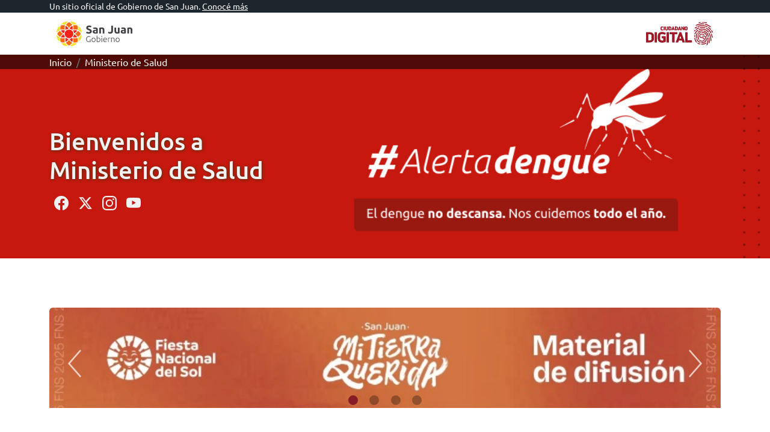

--- FILE ---
content_type: text/html
request_url: https://salud.sanjuan.gob.ar/
body_size: 888
content:
<!doctype html><html lang="es"><head><meta charset="utf-8"><meta http-equiv="X-UA-Compatible" content="IE=edge"><meta name="viewport" content="width=device-width,initial-scale=1"><!--[if IE]><link rel="icon" type="image/png" href="favicon.png"/><![endif]--><meta name="description" content="Sitio Oficial del Gobierno de San Juan"><title>Gobierno de la provincia de San Juan</title><script defer="defer" src="js/chunk-vendors.41d6afbc.js"></script><script defer="defer" src="js/app.818b1876.js"></script><link href="css/app.7d55e416.css" rel="stylesheet"><link rel="icon" type="image/svg+xml" href="img/icons/favicon.svg"><link rel="icon" type="image/png" sizes="32x32" href="img/icons/favicon-32x32.png"><link rel="icon" type="image/png" sizes="16x16" href="img/icons/favicon-16x16.png"><link rel="manifest" href="manifest.json"><meta name="theme-color" content="#fff"><meta name="apple-mobile-web-app-capable" content="no"><meta name="apple-mobile-web-app-status-bar-style" content="default"><meta name="apple-mobile-web-app-title" content="Ministerio de Salud - Gobierno de la Provincia de San Juan"><link rel="apple-touch-icon" href="img/icons/apple-touch-icon-152x152.png"><link rel="mask-icon" href="img/icons/safari-pinned-tab.svg" color="#fff"><meta name="msapplication-TileImage" content="img/icons/msapplication-icon-144x144.png"><meta name="msapplication-TileColor" content="#000000"></head><body><noscript><strong>Lo sentimos pero este sitio no puede funcionar correctamente si JavaScript no está habilitado. Por favor activalo para continuar.</strong></noscript><div id="root" class="dust sd"></div><script>(function () {
      let js = document.createElement("script");
      js.type = "text/javascript";
      js.async = 1;
      js.src = "https://go.botmaker.com/rest/webchat/p/6F6UWBDZ3G/init.js";
      document.body.appendChild(js);
    })();</script></body></html>

--- FILE ---
content_type: image/svg+xml
request_url: https://salud.sanjuan.gob.ar/img/Logo_Nuevo_Gob.1cc15f04.svg
body_size: 20831
content:
<svg width="111" height="36" viewBox="0 0 111 36" fill="none" xmlns="http://www.w3.org/2000/svg">
<path d="M35.6328 16.3424C36.1004 14.472 35.9549 12.5397 35.2067 10.7417C34.4585 8.95403 33.1907 7.4867 31.528 6.48436C32.0268 8.42703 31.9436 10.4524 31.2682 12.3537C33.1075 13.2424 34.604 14.6064 35.6328 16.3424Z" fill="#F6E22E"/>
<path d="M30.0729 29.9101C30.8315 27.9365 30.8731 25.7665 30.1872 23.7721C28.2231 24.4541 26.0928 24.5161 24.0975 23.9581C24.6691 25.9628 24.5963 28.0501 23.9105 30.0135C25.9057 30.7058 28.088 30.6748 30.0729 29.9101Z" fill="#FF6A0D"/>
<path d="M17.9455 26.4898C16.9166 28.3085 15.389 29.7448 13.4977 30.6541C14.4226 32.5451 15.9918 34.0538 17.9351 34.9115C19.8784 34.0538 21.4476 32.5451 22.3828 30.6541C20.5019 29.7448 18.9743 28.3085 17.9455 26.4898Z" fill="#FF6A0D"/>
<path d="M11.8038 23.9581C9.79813 24.5161 7.66777 24.4541 5.70368 23.7721C5.01781 25.7665 5.04899 27.9365 5.81799 29.9101C7.80286 30.6645 9.98518 30.7058 11.9908 30.0238C11.2946 28.0501 11.2322 25.9628 11.8038 23.9581Z" fill="#FF6A0D"/>
<path d="M11.9908 5.66812C9.98518 4.97578 7.81326 5.01712 5.81799 5.78178C5.05938 7.75545 5.01781 9.92545 5.70368 11.9198C7.68855 11.2378 9.78774 11.1654 11.7934 11.7338C11.2322 9.72912 11.2946 7.64178 11.9908 5.66812Z" fill="#FF6A0D"/>
<path d="M17.9558 0.790785C16.0125 1.64845 14.4433 3.15712 13.5081 5.04812C15.3994 5.95745 16.927 7.38345 17.9454 9.20212C18.9639 7.39378 20.5019 5.95745 22.3932 5.04812C21.4683 3.15712 19.8991 1.64845 17.9558 0.790785Z" fill="#FF6A0D"/>
<path d="M30.1976 11.9198C30.8835 9.92545 30.8523 7.75545 30.0937 5.78178C28.1088 5.02745 25.9161 4.98612 23.9208 5.66812C24.6067 7.64178 24.6795 9.72912 24.1079 11.7235C25.012 11.4755 25.9369 11.3411 26.8514 11.3411C27.9737 11.3515 29.1064 11.5478 30.1976 11.9198Z" fill="#FF6A0D"/>
<path d="M5.08046 13.4283C3.17872 14.348 1.66149 15.9187 0.798954 17.8407C1.66149 19.773 3.17872 21.3333 5.08046 22.2633C5.99495 20.393 7.42905 18.8637 9.25804 17.851C7.42905 16.828 5.99495 15.309 5.08046 13.4283Z" fill="#FF6A0D"/>
<path d="M30.8211 13.4388C29.9066 15.3195 28.4621 16.8385 26.6435 17.8615C28.4725 18.8845 29.9066 20.4035 30.8211 22.2738C32.7229 21.3541 34.2401 19.7938 35.1026 17.8615C34.2401 15.9188 32.7229 14.3585 30.8211 13.4388Z" fill="#FF6A0D"/>
<path d="M25.1055 0.687451C23.3285 -0.0462153 21.3644 -0.201216 19.4835 0.263784C21.2189 1.28678 22.6011 2.77479 23.474 4.60379C25.3861 3.93212 27.4229 3.84945 29.387 4.35579C28.3894 2.70245 26.9137 1.44178 25.1055 0.687451Z" fill="#F6E22E"/>
<path d="M6.52465 4.34545C7.35601 4.12845 8.20815 4.02512 9.0499 4.02512C10.193 4.02512 11.3258 4.22145 12.4273 4.60379C13.3106 2.78512 14.6824 1.29712 16.4282 0.274119C14.5473 -0.190881 12.5832 -0.0462145 10.7958 0.697786C8.99794 1.43145 7.52228 2.69212 6.52465 4.34545Z" fill="#F6E22E"/>
<path d="M4.37351 6.48445C2.71079 7.47645 1.44296 8.94379 0.69474 10.7418C-0.0534832 12.5398 -0.198971 14.4618 0.268669 16.3425C1.29748 14.6065 2.79392 13.2425 4.62291 12.3641C3.95783 10.4525 3.8643 8.42712 4.37351 6.48445Z" fill="#F6E22E"/>
<path d="M4.62291 23.3278C2.79392 22.4598 1.29748 21.0855 0.26867 19.3495C-0.19897 21.2198 -0.0534819 23.1521 0.684349 24.9501C1.43257 26.7481 2.7004 28.2155 4.36311 29.2075C3.8643 27.2648 3.94743 25.2395 4.62291 23.3278Z" fill="#F6E22E"/>
<path d="M6.51426 31.3465C7.51189 32.9998 8.98755 34.2605 10.7958 35.0045C12.604 35.7485 14.5473 35.8931 16.4282 35.4281C14.6824 34.4051 13.3106 32.9171 12.4273 31.0881C10.5256 31.7598 8.46795 31.8528 6.51426 31.3465Z" fill="#F6E22E"/>
<path d="M19.4627 35.4281C21.3436 35.8931 23.2869 35.7485 25.0951 35.0045C26.9033 34.2605 28.379 32.9998 29.3766 31.3465C27.4229 31.8425 25.3653 31.7598 23.4636 31.0985C22.5803 32.9171 21.2085 34.4155 19.4627 35.4281Z" fill="#F6E22E"/>
<path d="M35.2067 24.9605C35.9549 23.1625 36.1004 21.2302 35.6328 19.3599C34.604 21.0959 33.1075 22.4599 31.2682 23.3382C31.9436 25.2395 32.0268 27.2649 31.5176 29.2179C33.1907 28.2155 34.4585 26.7585 35.2067 24.9605Z" fill="#F6E22E"/>
<path d="M22.8401 6.12279C20.9799 7.03212 19.4939 8.56145 18.6313 10.4421C20.1589 10.5765 21.5723 11.1551 22.7569 12.1368C23.474 10.1941 23.5052 8.06545 22.8401 6.12279Z" fill="#F82319"/>
<path d="M13.0614 6.11248C12.3963 8.06548 12.4275 10.1838 13.1549 12.1265C14.3292 11.1448 15.7529 10.5661 17.2806 10.4318C16.4076 8.55115 14.9216 7.03215 13.0614 6.11248Z" fill="#F82319"/>
<path d="M10.4941 17.1796C10.6292 15.6606 11.2216 14.2553 12.1984 13.0773C10.2447 12.354 8.11438 12.323 6.1503 12.9843C7.06479 14.834 8.60281 16.3116 10.4941 17.1796Z" fill="#F82319"/>
<path d="M6.1503 22.7079C8.11438 23.3692 10.2447 23.3382 12.188 22.6149C11.2112 21.4472 10.6189 20.0419 10.4838 18.5229C8.60281 19.3805 7.06479 20.8582 6.1503 22.7079Z" fill="#F82319"/>
<path d="M13.0614 29.5794C14.9112 28.6701 16.3972 27.1511 17.2702 25.2704C15.7426 25.1361 14.3292 24.5471 13.1549 23.5758C12.4275 25.5081 12.3963 27.6264 13.0614 29.5794Z" fill="#F82319"/>
<path d="M18.6313 25.2705C19.4939 27.1511 20.9799 28.6701 22.8401 29.5795C23.5052 27.6265 23.474 25.5081 22.7569 23.5758C21.5723 24.5471 20.1486 25.1361 18.6313 25.2705Z" fill="#F82319"/>
<path d="M25.417 18.5229C25.2819 20.0419 24.6896 21.4472 23.7128 22.6149C25.6561 23.3279 27.7864 23.3692 29.7505 22.7079C28.8256 20.8685 27.298 19.3909 25.417 18.5229Z" fill="#F82319"/>
<path d="M23.7024 13.077C24.6896 14.2446 25.2715 15.6603 25.4066 17.1793C27.298 16.3216 28.8256 14.844 29.7401 12.9943C27.7864 12.333 25.6664 12.3536 23.7024 13.077Z" fill="#F82319"/>
<path d="M17.9558 11.5788C14.4745 11.5788 11.6479 14.3895 11.6479 17.8511C11.6479 21.3128 14.4745 24.1235 17.9558 24.1235C21.4372 24.1235 24.2638 21.3128 24.2638 17.8511C24.2638 14.3895 21.4268 11.5788 17.9558 11.5788Z" fill="#F82319"/>
<path d="M46.694 15.3363C47.0577 15.3363 47.3487 15.3053 47.5877 15.2433C47.8267 15.1813 48.0137 15.0986 48.1488 14.9953C48.2943 14.8919 48.3879 14.7679 48.4398 14.6336C48.4918 14.4889 48.5229 14.3339 48.5229 14.1583C48.5229 13.7863 48.3463 13.4866 48.0033 13.2386C47.65 12.9906 47.0577 12.7323 46.2055 12.4533C45.8314 12.3189 45.4677 12.1743 45.0936 12.0089C44.7195 11.8436 44.3869 11.6266 44.096 11.3786C43.805 11.1203 43.566 10.8103 43.3789 10.4486C43.1919 10.0869 43.0983 9.64262 43.0983 9.12595C43.0983 8.60928 43.1919 8.13395 43.3893 7.72061C43.5868 7.30728 43.8673 6.94561 44.2207 6.65628C44.5844 6.36695 45.0208 6.13961 45.5301 5.98461C46.0393 5.82961 46.6212 5.74695 47.2655 5.74695C48.0241 5.74695 48.6892 5.82961 49.24 5.99495C49.7908 6.16028 50.2584 6.33595 50.6117 6.53228L49.8739 8.53695C49.5621 8.37161 49.2088 8.22695 48.8139 8.10295C48.4294 7.97895 47.9618 7.91695 47.4214 7.91695C46.8083 7.91695 46.3718 7.99962 46.1016 8.16495C45.8314 8.33028 45.6963 8.58862 45.6963 8.93995C45.6963 9.14662 45.7483 9.32228 45.8418 9.45662C45.9353 9.60128 46.0808 9.72528 46.2575 9.83895C46.4342 9.95261 46.642 10.0559 46.881 10.1489C47.12 10.2419 47.3694 10.3349 47.6604 10.4383C48.2528 10.6553 48.762 10.8723 49.1984 11.0789C49.6349 11.2856 49.9986 11.5336 50.2896 11.8229C50.5806 12.1019 50.7884 12.4326 50.9339 12.8149C51.0794 13.1973 51.1417 13.6519 51.1417 14.1996C51.1417 15.2536 50.7676 16.0699 50.0298 16.6486C49.292 17.2273 48.1696 17.5166 46.6836 17.5166C46.1848 17.5166 45.7275 17.4856 45.3222 17.4236C44.9377 17.3513 44.574 17.2789 44.2622 17.1859C43.9505 17.1033 43.6803 17.0103 43.462 16.9069C43.2438 16.8139 43.0464 16.7209 42.9009 16.6279L43.6179 14.6129C43.9505 14.7989 44.3765 14.9643 44.865 15.1089C45.3638 15.2639 45.9769 15.3363 46.694 15.3363Z" fill="#413E43"/>
<path d="M56.2442 8.49562C56.9612 8.49562 57.564 8.57828 58.042 8.74361C58.52 8.90895 58.9045 9.13628 59.1955 9.44628C59.4865 9.74595 59.6839 10.1179 59.8087 10.5519C59.9334 10.9859 59.9853 11.4716 59.9853 11.9986V17.0413C59.632 17.1136 59.154 17.2066 58.5304 17.3099C57.9069 17.4133 57.1587 17.4649 56.2754 17.4649C55.7142 17.4649 55.2154 17.4133 54.7581 17.3203C54.3009 17.2273 53.9164 17.0619 53.5942 16.8449C53.2617 16.6279 53.0123 16.3283 52.846 15.9769C52.6694 15.5946 52.5758 15.1606 52.5758 14.6336C52.5758 14.1376 52.6797 13.7139 52.8772 13.3626C53.0746 13.0113 53.3448 12.7426 53.6878 12.5359C54.0203 12.3293 54.4152 12.1846 54.8517 12.0916C55.2881 11.9986 55.735 11.9573 56.213 11.9573C56.5248 11.9573 56.8054 11.9676 57.0548 11.9986C57.3042 12.0296 57.5016 12.0606 57.6471 12.1019V11.8746C57.6471 11.4613 57.5224 11.1306 57.273 10.8826C57.0236 10.6346 56.5871 10.5106 55.9636 10.5106C55.5479 10.5106 55.1427 10.5416 54.7374 10.6036C54.3321 10.6656 53.9891 10.7483 53.6878 10.8516L53.376 8.89861C53.5215 8.85728 53.6982 8.80562 53.906 8.76428C54.1138 8.71262 54.3529 8.67128 54.6023 8.62995C54.8517 8.58861 55.1115 8.55761 55.3921 8.53695C55.683 8.50595 55.9636 8.49562 56.2442 8.49562ZM56.4416 15.5843C56.6807 15.5843 56.9093 15.5739 57.1275 15.5636C57.3458 15.5533 57.5224 15.5326 57.6471 15.5119V13.6726C57.5536 13.6519 57.3977 13.6313 57.2107 13.6106C57.0132 13.5899 56.8365 13.5796 56.6703 13.5796C56.4416 13.5796 56.2234 13.5899 56.026 13.6209C55.8285 13.6519 55.6519 13.7036 55.496 13.7759C55.3401 13.8483 55.2258 13.9516 55.1323 14.0859C55.0491 14.2203 54.9972 14.3753 54.9972 14.5716C54.9972 14.9539 55.1219 15.2123 55.3817 15.3569C55.6415 15.5119 55.9948 15.5843 56.4416 15.5843Z" fill="#413E43"/>
<path d="M62.1882 9.01227C62.6038 8.88827 63.1338 8.78493 63.7885 8.6816C64.4432 8.57827 65.1291 8.5266 65.8461 8.5266C66.5736 8.5266 67.1867 8.6196 67.6647 8.81593C68.1532 9.00193 68.5377 9.2706 68.8182 9.62193C69.0988 9.97327 69.3067 10.3763 69.421 10.8619C69.5457 11.3373 69.5976 11.8746 69.5976 12.4533V17.2789H67.1659V12.7426C67.1659 11.9573 67.062 11.4096 66.8542 11.0893C66.6463 10.7689 66.2618 10.6036 65.6903 10.6036C65.5136 10.6036 65.3265 10.6139 65.1291 10.6243C64.9316 10.6449 64.755 10.6553 64.6095 10.6863V17.2893H62.1778V9.01227H62.1882Z" fill="#413E43"/>
<path d="M82.1099 13.4866C82.1099 14.0446 82.0475 14.5613 81.9228 15.0469C81.7981 15.5326 81.5799 15.9563 81.2681 16.3283C80.9564 16.6899 80.5407 16.9793 80.0107 17.1859C79.4807 17.3926 78.8156 17.5063 78.005 17.5063C77.2672 17.5063 76.6229 17.4133 76.0929 17.2376C75.5629 17.0619 75.1161 16.8553 74.7731 16.6073L75.6253 14.6439C75.937 14.8299 76.28 14.9953 76.6437 15.1296C77.0074 15.2743 77.3919 15.3363 77.818 15.3363C78.4415 15.3363 78.8884 15.1813 79.1585 14.8816C79.4287 14.5819 79.5638 14.0653 79.5638 13.3523V6.00528H82.1099V13.4866Z" fill="#413E43"/>
<path d="M91.7326 16.9794C91.3169 17.1034 90.7869 17.2067 90.1322 17.31C89.4775 17.4134 88.7917 17.465 88.0746 17.465C87.3472 17.465 86.7341 17.372 86.256 17.1757C85.7676 16.9794 85.3831 16.7107 85.1025 16.3594C84.8219 16.008 84.6141 15.5844 84.4998 15.0987C84.3751 14.613 84.3231 14.0757 84.3231 13.4867V8.72303H86.7548V13.1974C86.7548 13.9724 86.8588 14.5407 87.0666 14.892C87.2744 15.2434 87.6589 15.4087 88.2305 15.4087C88.4072 15.4087 88.5942 15.3984 88.7917 15.388C88.9891 15.3674 89.1658 15.357 89.3113 15.326V8.72303H91.743V16.9794H91.7326Z" fill="#413E43"/>
<path d="M97.1157 8.49564C97.8327 8.49564 98.4355 8.5783 98.9135 8.74364C99.3915 8.90897 99.776 9.1363 100.067 9.4463C100.358 9.74597 100.555 10.118 100.68 10.552C100.805 10.986 100.857 11.4716 100.857 11.9986V17.0413C100.503 17.1136 100.025 17.2066 99.4019 17.31C98.7784 17.4133 98.0302 17.465 97.1469 17.465C96.5857 17.465 96.0869 17.4133 95.6296 17.3203C95.1724 17.2273 94.7879 17.062 94.4657 16.845C94.1436 16.628 93.8838 16.3283 93.7175 15.977C93.5408 15.6153 93.4577 15.1813 93.4577 14.6646C93.4577 14.1686 93.5616 13.745 93.7591 13.3936C93.9565 13.0423 94.2267 12.7736 94.5697 12.567C94.9022 12.3603 95.2971 12.2156 95.7336 12.1226C96.17 12.0296 96.6169 11.9883 97.0949 11.9883C97.4067 11.9883 97.6873 11.9986 97.9367 12.0296C98.1861 12.0606 98.3835 12.0916 98.529 12.133V11.8746C98.529 11.4613 98.4043 11.1306 98.1549 10.8826C97.9055 10.6346 97.469 10.5106 96.8455 10.5106C96.4298 10.5106 96.0245 10.5416 95.6192 10.6036C95.214 10.6656 94.871 10.7483 94.5697 10.8516L94.2579 8.89864C94.4034 8.8573 94.5801 8.80564 94.7879 8.7643C94.9957 8.71264 95.2347 8.6713 95.4842 8.62997C95.7336 8.58864 96.0038 8.55764 96.2739 8.53697C96.5545 8.50597 96.8351 8.49564 97.1157 8.49564ZM97.3131 15.5843C97.5522 15.5843 97.7808 15.574 97.999 15.5636C98.2172 15.5533 98.3939 15.5326 98.5186 15.512V13.6726C98.4251 13.652 98.2692 13.6313 98.0822 13.6106C97.8847 13.59 97.708 13.5796 97.5418 13.5796C97.3131 13.5796 97.0949 13.59 96.8975 13.621C96.7 13.652 96.5234 13.7036 96.3675 13.776C96.2116 13.8483 96.0973 13.9516 96.0038 14.086C95.9206 14.2203 95.8687 14.3753 95.8687 14.5716C95.8687 14.954 95.9934 15.2123 96.2532 15.357C96.513 15.512 96.8663 15.5843 97.3131 15.5843Z" fill="#413E43"/>
<path d="M103.06 9.01227C103.476 8.88827 104.006 8.78493 104.661 8.6816C105.315 8.57827 106.001 8.5266 106.718 8.5266C107.446 8.5266 108.059 8.6196 108.537 8.81593C109.025 9.00193 109.41 9.2706 109.691 9.62193C109.971 9.97327 110.179 10.3763 110.293 10.8619C110.418 11.3373 110.47 11.8746 110.47 12.4533V17.2789H108.038V12.7426C108.038 11.9573 107.934 11.4096 107.726 11.0893C107.519 10.7689 107.134 10.6036 106.563 10.6036C106.386 10.6036 106.199 10.6139 106.001 10.6243C105.804 10.6449 105.627 10.6553 105.482 10.6863V17.2893H103.05V9.01227H103.06Z" fill="#413E43"/>
<path d="M48.5853 25.8143H49.4063V29.5446C49.2504 29.6066 48.949 29.6893 48.5022 29.7926C48.0553 29.8959 47.5045 29.9476 46.8498 29.9476C46.2991 29.9476 45.7899 29.8546 45.3222 29.6583C44.8546 29.4619 44.4493 29.1829 44.1064 28.8213C43.7634 28.4596 43.4932 28.0049 43.2958 27.4573C43.0983 26.9096 43.0048 26.2896 43.0048 25.5973C43.0048 24.8946 43.1087 24.2746 43.3166 23.7373C43.5244 23.1896 43.8154 22.7349 44.1687 22.3733C44.5324 22.0116 44.9481 21.7223 45.4261 21.5363C45.9042 21.3399 46.4134 21.2469 46.9538 21.2469C47.5773 21.2469 48.0865 21.3089 48.4918 21.4433C48.8971 21.5776 49.188 21.7016 49.3751 21.8256L49.1049 22.5179C48.8763 22.3526 48.5749 22.2286 48.18 22.1253C47.7955 22.0219 47.3694 21.9703 46.9226 21.9703C46.4965 21.9703 46.1016 22.0426 45.7275 22.1976C45.3534 22.3526 45.0312 22.5799 44.761 22.8899C44.4805 23.1999 44.2726 23.5719 44.1064 24.0266C43.9505 24.4813 43.8673 24.9979 43.8673 25.5973C43.8673 26.1553 43.9297 26.6513 44.0648 27.0956C44.1999 27.5399 44.3869 27.9223 44.6571 28.2426C44.9169 28.5629 45.2495 28.8006 45.634 28.9763C46.0185 29.1416 46.4757 29.2346 46.9849 29.2346C47.4006 29.2346 47.7435 29.2139 48.0241 29.1726C48.3047 29.1313 48.4918 29.0899 48.5853 29.0486V25.8143Z" fill="#413E43"/>
<path d="M56.6289 26.6617C56.6289 27.1577 56.5562 27.602 56.4211 28.005C56.2756 28.408 56.0781 28.749 55.8287 29.028C55.5793 29.307 55.2676 29.524 54.9246 29.6894C54.5713 29.8444 54.1972 29.927 53.7711 29.927C53.345 29.927 52.9605 29.8444 52.6176 29.6894C52.2643 29.5344 51.9733 29.3174 51.7135 29.028C51.4641 28.749 51.2563 28.408 51.1212 28.005C50.9757 27.602 50.9133 27.1577 50.9133 26.6617C50.9133 26.176 50.9861 25.7214 51.1212 25.3184C51.2666 24.9154 51.4641 24.5744 51.7135 24.285C51.9733 23.9957 52.2643 23.7787 52.6176 23.6237C52.9605 23.4687 53.345 23.386 53.7711 23.386C54.1868 23.386 54.5713 23.4687 54.9246 23.6237C55.2676 23.7787 55.5793 24.006 55.8287 24.285C56.0885 24.5744 56.286 24.9154 56.4211 25.3184C56.5562 25.7317 56.6289 26.176 56.6289 26.6617ZM55.7872 26.6617C55.7872 25.8764 55.6001 25.2564 55.2364 24.8017C54.8727 24.3367 54.3739 24.1094 53.7607 24.1094C53.1372 24.1094 52.6488 24.3367 52.2851 24.8017C51.9213 25.2667 51.7343 25.8867 51.7343 26.6617C51.7343 27.447 51.911 28.0567 52.2851 28.5217C52.6488 28.9764 53.1476 29.214 53.7607 29.214C54.3842 29.214 54.8727 28.9867 55.2364 28.5217C55.6105 28.067 55.7872 27.447 55.7872 26.6617Z" fill="#413E43"/>
<path d="M59.1226 23.913C59.2577 23.8096 59.4759 23.696 59.7877 23.5823C60.089 23.4686 60.4528 23.4066 60.858 23.4066C61.3153 23.4066 61.7102 23.4893 62.0635 23.6443C62.4168 23.8096 62.7182 24.0266 62.9572 24.316C63.1962 24.6053 63.3833 24.9463 63.508 25.3493C63.6327 25.7523 63.6951 26.1863 63.6951 26.6616C63.6951 27.168 63.6223 27.6226 63.4664 28.0256C63.3209 28.4286 63.1027 28.7696 62.8325 29.0486C62.5623 29.3276 62.2402 29.5446 61.8661 29.6996C61.492 29.8443 61.0659 29.927 60.6086 29.927C60.0475 29.927 59.5902 29.8856 59.2265 29.8133C58.8628 29.741 58.5614 29.6686 58.3328 29.586V20.5546L59.1226 20.41V23.913ZM59.1226 29.0383C59.2473 29.0796 59.4239 29.121 59.663 29.152C59.902 29.183 60.2137 29.2036 60.5982 29.2036C61.2737 29.2036 61.8245 28.9866 62.2402 28.5423C62.6559 28.1083 62.8637 27.478 62.8637 26.6513C62.8637 26.3 62.8221 25.9796 62.7494 25.6696C62.6766 25.3596 62.5623 25.091 62.3961 24.8636C62.2298 24.6363 62.0219 24.4503 61.7621 24.316C61.5023 24.1816 61.1698 24.1093 60.7853 24.1093C60.5982 24.1093 60.4216 24.13 60.2553 24.161C60.089 24.2023 59.9228 24.2436 59.7773 24.2953C59.6318 24.347 59.5071 24.409 59.3928 24.4813C59.2785 24.5433 59.1953 24.6053 59.1226 24.6673V29.0383Z" fill="#413E43"/>
<path d="M66.387 21.6602C66.387 21.8462 66.335 21.9908 66.2207 22.1045C66.1064 22.2182 65.9713 22.2698 65.805 22.2698C65.6388 22.2698 65.5037 22.2182 65.3894 22.1045C65.2751 22.0012 65.2231 21.8462 65.2231 21.6602C65.2231 21.4742 65.2854 21.3295 65.3894 21.2158C65.5037 21.1022 65.6388 21.0505 65.805 21.0505C65.9713 21.0505 66.1064 21.1022 66.2207 21.2158C66.3246 21.3192 66.387 21.4742 66.387 21.6602ZM66.1999 29.7822H65.4101V23.5408H66.1999V29.7822Z" fill="#413E43"/>
<path d="M67.9147 26.6514C67.9147 26.1037 67.9978 25.6284 68.1537 25.2254C68.3096 24.8224 68.5174 24.4814 68.7772 24.2024C69.037 23.9337 69.328 23.727 69.6502 23.5927C69.9827 23.4584 70.3153 23.3964 70.6686 23.3964C71.4376 23.3964 72.0507 23.6444 72.508 24.1404C72.9652 24.6364 73.1938 25.4114 73.1938 26.4447C73.1938 26.5067 73.1938 26.5687 73.1834 26.641C73.1834 26.703 73.1731 26.765 73.1627 26.827H68.7565C68.7772 27.5917 68.9747 28.1807 69.328 28.5837C69.6813 28.997 70.2529 29.2037 71.0219 29.2037C71.448 29.2037 71.7909 29.1624 72.0403 29.0797C72.2897 28.997 72.4768 28.935 72.5911 28.873L72.7366 29.5447C72.6223 29.6067 72.4144 29.6894 72.1027 29.772C71.7909 29.865 71.4272 29.9064 71.0011 29.9064C70.4504 29.9064 69.9827 29.8237 69.5982 29.6687C69.2137 29.5034 68.8916 29.2864 68.6421 28.997C68.3927 28.7077 68.2057 28.3667 68.0914 27.9637C67.9667 27.5607 67.9147 27.1267 67.9147 26.6514ZM72.3625 26.1554C72.3417 25.5044 72.1962 24.998 71.9052 24.6364C71.6143 24.2747 71.1986 24.0887 70.6686 24.0887C70.388 24.0887 70.1282 24.1507 69.91 24.254C69.6917 24.3677 69.4943 24.5124 69.328 24.7087C69.1617 24.8947 69.037 25.1117 68.9435 25.37C68.85 25.618 68.798 25.8764 68.7772 26.1554H72.3625Z" fill="#413E43"/>
<path d="M77.0697 23.4169C77.3295 23.4169 77.5686 23.4376 77.8076 23.4789C78.0362 23.5203 78.2025 23.5616 78.2856 23.6029L78.1297 24.2746C78.0674 24.2436 77.9323 24.2126 77.7348 24.1713C77.5374 24.1403 77.2776 24.1196 76.9554 24.1196C76.6125 24.1196 76.3423 24.1403 76.1345 24.1919C75.9266 24.2436 75.7915 24.2849 75.7292 24.3159V29.7823H74.9394V23.8303C75.1368 23.7373 75.4174 23.6546 75.7811 23.5616C76.1345 23.4686 76.5605 23.4169 77.0697 23.4169Z" fill="#413E43"/>
<path d="M79.4807 23.7579C79.7197 23.6959 80.0315 23.6236 80.4264 23.5409C80.8213 23.4583 81.3097 23.4169 81.8812 23.4169C82.3593 23.4169 82.7542 23.4893 83.0763 23.6236C83.3985 23.7579 83.6479 23.9543 83.8453 24.2126C84.0324 24.4606 84.1675 24.7706 84.2506 25.1219C84.3338 25.4733 84.3753 25.8659 84.3753 26.2896V29.7823H83.5855V26.5479C83.5855 26.1036 83.5544 25.7316 83.492 25.4216C83.4297 25.1116 83.3257 24.8636 83.1906 24.6776C83.0451 24.4813 82.8581 24.3469 82.6295 24.2643C82.4008 24.1816 82.1099 24.1403 81.7565 24.1403C81.3824 24.1403 81.0603 24.1609 80.7901 24.2023C80.5199 24.2436 80.3432 24.2746 80.2601 24.3056V29.7823H79.4703V23.7579H79.4807Z" fill="#413E43"/>
<path d="M91.733 26.6617C91.733 27.1577 91.6603 27.602 91.5252 28.005C91.3797 28.408 91.1823 28.749 90.9328 29.028C90.673 29.307 90.3717 29.524 90.0287 29.6894C89.6858 29.8444 89.3013 29.927 88.8752 29.927C88.4492 29.927 88.075 29.8444 87.7217 29.6894C87.3788 29.5344 87.0774 29.3174 86.8176 29.028C86.5578 28.749 86.3604 28.408 86.2253 28.005C86.0798 27.602 86.0174 27.1577 86.0174 26.6617C86.0174 26.176 86.0902 25.7214 86.2253 25.3184C86.3708 24.9154 86.5682 24.5744 86.8176 24.285C87.0774 23.9957 87.3684 23.7787 87.7217 23.6237C88.075 23.4687 88.4492 23.386 88.8752 23.386C89.2909 23.386 89.6754 23.4687 90.0287 23.6237C90.3821 23.7787 90.6834 24.006 90.9328 24.285C91.1926 24.5744 91.3901 24.9154 91.5252 25.3184C91.6603 25.7317 91.733 26.176 91.733 26.6617ZM90.9017 26.6617C90.9017 25.8764 90.7146 25.2564 90.3509 24.8017C89.9872 24.3367 89.4884 24.1094 88.8752 24.1094C88.2517 24.1094 87.7633 24.3367 87.3996 24.8017C87.0359 25.2667 86.8488 25.8867 86.8488 26.6617C86.8488 27.447 87.0255 28.0567 87.3996 28.5217C87.7633 28.9764 88.2517 29.214 88.8752 29.214C89.4988 29.214 89.9872 28.9867 90.3509 28.5217C90.7146 28.067 90.9017 27.447 90.9017 26.6617Z" fill="#413E43"/>
</svg>


--- FILE ---
content_type: application/javascript
request_url: https://salud.sanjuan.gob.ar/js/app.818b1876.js
body_size: 107557
content:
(function(){"use strict";var e={3817:function(e,a,t){var i=t(9963),s=t(6252);const o={class:"content-body"};function n(e,a,t,i,n,l){const r=(0,s.up)("header-menu"),d=(0,s.up)("site-header"),c=(0,s.up)("DocumentDetailView"),u=(0,s.up)("home-view"),p=(0,s.up)("info-view"),g=(0,s.up)("site-footer");return(0,s.wg)(),(0,s.iD)(s.HY,null,[(0,s.Wm)(r,{sitioPrincipal:!1,showMenu:!1}),(0,s.Wm)(d,{titulo:"Bienvenidos a",subtitulo:"Ministerio de Salud",urlImagen:n.urlImagen,urlImagenMobile:n.urlImagenMobile,center:!1,fullWidth:!1,socialLinks:!0,sitioPrincipal:!1},null,8,["urlImagen","urlImagenMobile"]),(0,s._)("div",o,["DETALLE-NOTA"===n.uid?((0,s.wg)(),(0,s.j4)(c,{key:0})):null==n.uid?((0,s.wg)(),(0,s.j4)(u,{key:1})):((0,s.wg)(),(0,s.j4)(p,{key:2,uid:n.uid},null,8,["uid"]))]),(0,s.Wm)(g,{direcciones:[{titulo:"Dirección",direccion:"Av. Libertador Gral. San Martín 750 Oeste - Capital. Centro Cívico, 3° Piso, Núcleo 1",telefonos:[{nombre:"Teléfono",telefono:"26444307290",telefonoTexto:"(0264) 430 7290"},{nombre:"Conmutador",telefono:"2644295000",telefonoTexto:"(0264) 429-5000"}]}]},null,8,["direcciones"])],64)}t(7658),t(2666);var l=t(3577),r=t.p+"img/Logo_Nuevo_Gob.1cc15f04.svg",d=t.p+"img/Logo_Nuevo_CIDI.2e7a9654.svg";const c={class:"banner-so text-bg-ptn-color-gsj-5"},u={key:0,class:"container"},p=(0,s._)("p",{class:"small mb-0 p-0 m-0"},[(0,s.Uk)(" Un sitio oficial de Gobierno de San Juan. "),(0,s._)("a",{class:"text-reset text-decoration-underline","data-bs-toggle":"collapse",href:"#collapseMasInfo",role:"button","aria-expanded":"false","aria-controls":"collapseExample"}," Conocé más ")],-1),g=[p],h=(0,s.uE)('<div class="container"><div class="collapse" id="collapseMasInfo"><div class="row row-cols-1 row-cols-md-2 g-4 py-4"><div class="col"><div class="card text-bg-light"><div class="card-body d-flex align-items-start"><div class="contenedor-icono d-inline-flex align-items-center justify-content-center fs-4 flex-shrink-0 me-3"><svg class="ptn-i-casa-de-gob ptn-i-3x text-ptn-color-gsj-2"><use xlink:href="#ptn-i-casa-de-gob"></use></svg></div><div><h3 class="card-title h5">Los sitios oficiales tienen dominio sanjuan.gob.ar</h3><p class="card-text">Un sitio web con extensión sanjuan.gob.ar es de un organismo oficial del Gobierno de la Provincia de San Juan</p></div></div></div></div><div class="col"><div class="card text-bg-light"><div class="card-body d-flex align-items-start"><div class="contenedor-icono d-inline-flex align-items-center justify-content-center fs-4 flex-shrink-0 me-3"><svg class="ptn-i-candado ptn-i-3x text-ptn-color-gsj-2"><use xlink:href="#ptn-i-candado"></use></svg></div><div><h3 class="card-title h5">Los sitios sanjuan.gob.ar son seguros y usan HTTPS</h3><p class="card-text">Un candado o https:// significa que se conectó de manera segura al sitio web sanjuan.gob.ar . Comparta información confidencial sólo en sitios web oficiales y seguros. </p></div></div></div></div></div></div></div>',1),v={class:"navbar navbar-expand-lg navbar-dark header-nav","aria-label":"Menu principal"},m={class:"container"},f=(0,s._)("a",{href:"https://sanjuan.gob.ar/",class:"navbar-brand"},[(0,s._)("img",{src:r,alt:"Isologo Gobierno de San Juan",width:"151",height:"41"})],-1),b=(0,s._)("button",{class:"navbar-toggler",type:"button","data-bs-toggle":"offcanvas","data-bs-target":"#menu-principal","aria-controls":"menu-principal","aria-label":"Desplegar menú de navegación"},[(0,s._)("span",{class:"navbar-toggler-icon"})],-1),w={class:"offcanvas offcanvas-end text-bg-secondary",tabindex:"-1",id:"menu-principal","aria-labelledby":"menuprincipalLabel"},y=(0,s._)("div",{class:"offcanvas-header"},[(0,s._)("h5",{class:"offcanvas-title",id:"menuprincipalLabel"},"Menú"),(0,s._)("button",{type:"button",class:"btn-close btn-close-white","data-bs-dismiss":"offcanvas","aria-label":"Cerrar"})],-1),_={class:"offcanvas-body"},C={key:0,class:"navbar-nav justify-content-end align-items-md-center text-uppercase flex-grow-1 pe-3"},k=(0,s._)("li",{class:"nav-item"},[(0,s._)("a",{class:"nav-link active","aria-current":"page",href:"/"},"Inicio")],-1),D=["href"],x={key:0,class:"dropdown-menu dropdown-menu-dark bg-secondary"},S=["href"],j={key:1,class:"dropdown-divider"},I={key:1,class:"navbar-nav justify-content-end align-items-md-center text-uppercase flex-grow-1 pe-3"},L={key:2,class:"btn text-light",href:"https://mi.sanjuan.gob.ar/",target:"_blank"},A=(0,s._)("img",{src:d,alt:"Ciudadano Digital",height:"40",width:"111"},null,-1),P=[A];function M(e,a,t,i,o,n){return(0,s.wg)(),(0,s.iD)("header",null,[(0,s._)("div",c,[this.sitioPrincipal?(0,s.kq)("",!0):((0,s.wg)(),(0,s.iD)("div",u,g)),h]),(0,s._)("nav",v,[(0,s._)("div",m,[f,b,(0,s._)("div",w,[y,(0,s._)("div",_,[t.showMenu?((0,s.wg)(),(0,s.iD)("ul",C,[k,((0,s.wg)(!0),(0,s.iD)(s.HY,null,(0,s.Ko)(t.menus,((e,a)=>((0,s.wg)(),(0,s.iD)("li",{class:(0,l.C_)(["nav-item",[e.submenu?"dropdown":""]]),key:a},[(0,s._)("a",{class:(0,l.C_)(["nav-link",[e.submenu?"dropdown-toggle":""]]),href:e.url?e.url:"#",role:"button","data-bs-toggle":"dropdown","aria-expanded":"false"},(0,l.zw)(e.titulo),11,D),e.submenu?((0,s.wg)(),(0,s.iD)("ul",x,[((0,s.wg)(!0),(0,s.iD)(s.HY,null,(0,s.Ko)(e.submenu,((e,a)=>((0,s.wg)(),(0,s.iD)("li",{key:a},[e.divisor?(0,s.kq)("",!0):((0,s.wg)(),(0,s.iD)("a",{key:0,class:"dropdown-item",href:e.url?e.url:"#"},(0,l.zw)(e.titulo),9,S)),e.divisor?((0,s.wg)(),(0,s.iD)("hr",j)):(0,s.kq)("",!0)])))),128))])):(0,s.kq)("",!0)],2)))),128))])):(0,s.kq)("",!0),t.showMenu?(0,s.kq)("",!0):((0,s.wg)(),(0,s.iD)("ul",I)),t.mostrarCiudadanoDigital?((0,s.wg)(),(0,s.iD)("a",L,P)):(0,s.kq)("",!0)])])])])])}var V={name:"HeaderMenu",props:{mostrarCiudadanoDigital:{type:Boolean,default:!0},menus:Object,showMenu:{type:Boolean,default:!0},sitioPrincipal:{type:Boolean,default:!1}}},q=t(3744);const E=(0,q.Z)(V,[["render",M]]);var F=E,z=t.p+"img/isologo-gob-sj-negativo.0446ce91.svg",B=t.p+"img/escudo_san_juan.37220cb6.svg";const T={class:"text-bg-ptn-color-gsj-5 pb-0"},H={class:"container"},N={class:"row"},R={class:"col-md-2 mb-4 text-center"},O=(0,s._)("p",null,[(0,s._)("a",{href:"http://www.sanjuan.gob.ar",target:"_self",title:"Gobierno de San Juan"},[(0,s._)("img",{class:"img-fluid",src:z,alt:"Gobierno de San Juan",width:"160",height:"43"})])],-1),G={key:0,class:"links-rs"},U=["href"],J=(0,s._)("svg",{xmlns:"http://www.w3.org/2000/svg",width:"24",height:"24",fill:"currentColor",class:"bi bi-facebook",viewBox:"0 0 16 16"},[(0,s._)("path",{d:"M16 8.049c0-4.446-3.582-8.05-8-8.05C3.58 0-.002 3.603-.002 8.05c0 4.017 2.926 7.347 6.75 7.951v-5.625h-2.03V8.05H6.75V6.275c0-2.017 1.195-3.131 3.022-3.131.876 0 1.791.157 1.791.157v1.98h-1.009c-.993 0-1.303.621-1.303 1.258v1.51h2.218l-.354 2.326H9.25V16c3.824-.604 6.75-3.934 6.75-7.951z"})],-1),Z=[J],W=["href"],Y=(0,s._)("svg",{xmlns:"http://www.w3.org/2000/svg",width:"24",height:"24",fill:"currentColor",class:"bi bi-twitter",viewBox:"0 0 512 512"},[(0,s._)("path",{d:"M389.2 48h70.6L305.6 224.2 487 464H345L233.7 318.6 106.5 464H35.8L200.7 275.5 26.8 48H172.4L272.9 180.9 389.2 48zM364.4 421.8h39.1L151.1 88h-42L364.4 421.8z"})],-1),K=[Y],$=["href"],Q=(0,s._)("svg",{xmlns:"http://www.w3.org/2000/svg",width:"24",height:"24",fill:"currentColor",class:"bi bi-instagram",viewBox:"0 0 16 16"},[(0,s._)("path",{d:"M8 0C5.829 0 5.556.01 4.703.048 3.85.088 3.269.222 2.76.42a3.917 3.917 0 0 0-1.417.923A3.927 3.927 0 0 0 .42 2.76C.222 3.268.087 3.85.048 4.7.01 5.555 0 5.827 0 8.001c0 2.172.01 2.444.048 3.297.04.852.174 1.433.372 1.942.205.526.478.972.923 1.417.444.445.89.719 1.416.923.51.198 1.09.333 1.942.372C5.555 15.99 5.827 16 8 16s2.444-.01 3.298-.048c.851-.04 1.434-.174 1.943-.372a3.916 3.916 0 0 0 1.416-.923c.445-.445.718-.891.923-1.417.197-.509.332-1.09.372-1.942C15.99 10.445 16 10.173 16 8s-.01-2.445-.048-3.299c-.04-.851-.175-1.433-.372-1.941a3.926 3.926 0 0 0-.923-1.417A3.911 3.911 0 0 0 13.24.42c-.51-.198-1.092-.333-1.943-.372C10.443.01 10.172 0 7.998 0h.003zm-.717 1.442h.718c2.136 0 2.389.007 3.232.046.78.035 1.204.166 1.486.275.373.145.64.319.92.599.28.28.453.546.598.92.11.281.24.705.275 1.485.039.843.047 1.096.047 3.231s-.008 2.389-.047 3.232c-.035.78-.166 1.203-.275 1.485a2.47 2.47 0 0 1-.599.919c-.28.28-.546.453-.92.598-.28.11-.704.24-1.485.276-.843.038-1.096.047-3.232.047s-2.39-.009-3.233-.047c-.78-.036-1.203-.166-1.485-.276a2.478 2.478 0 0 1-.92-.598 2.48 2.48 0 0 1-.6-.92c-.109-.281-.24-.705-.275-1.485-.038-.843-.046-1.096-.046-3.233 0-2.136.008-2.388.046-3.231.036-.78.166-1.204.276-1.486.145-.373.319-.64.599-.92.28-.28.546-.453.92-.598.282-.11.705-.24 1.485-.276.738-.034 1.024-.044 2.515-.045v.002zm4.988 1.328a.96.96 0 1 0 0 1.92.96.96 0 0 0 0-1.92zm-4.27 1.122a4.109 4.109 0 1 0 0 8.217 4.109 4.109 0 0 0 0-8.217zm0 1.441a2.667 2.667 0 1 1 0 5.334 2.667 2.667 0 0 1 0-5.334z"})],-1),X=[Q],ee=["href"],ae=(0,s._)("svg",{xmlns:"http://www.w3.org/2000/svg",width:"24",height:"24",fill:"currentColor",class:"bi bi-youtube",viewBox:"0 0 16 16"},[(0,s._)("path",{d:"M8.051 1.999h.089c.822.003 4.987.033 6.11.335a2.01 2.01 0 0 1 1.415 1.42c.101.38.172.883.22 1.402l.01.104.022.26.008.104c.065.914.073 1.77.074 1.957v.075c-.001.194-.01 1.108-.082 2.06l-.008.105-.009.104c-.05.572-.124 1.14-.235 1.558a2.007 2.007 0 0 1-1.415 1.42c-1.16.312-5.569.334-6.18.335h-.142c-.309 0-1.587-.006-2.927-.052l-.17-.006-.087-.004-.171-.007-.171-.007c-1.11-.049-2.167-.128-2.654-.26a2.007 2.007 0 0 1-1.415-1.419c-.111-.417-.185-.986-.235-1.558L.09 9.82l-.008-.104A31.4 31.4 0 0 1 0 7.68v-.123c.002-.215.01-.958.064-1.778l.007-.103.003-.052.008-.104.022-.26.01-.104c.048-.519.119-1.023.22-1.402a2.007 2.007 0 0 1 1.415-1.42c.487-.13 1.544-.21 2.654-.26l.17-.007.172-.006.086-.003.171-.007A99.788 99.788 0 0 1 7.858 2h.193zM6.4 5.209v4.818l4.157-2.408L6.4 5.209z"})],-1),te=[ae],ie=(0,s._)("p",null,null,-1),se=(0,s._)("p",{class:"text-md-center"},[(0,s._)("a",{href:"http://www.sanjuan.gob.ar",target:"_self",title:"Gobierno de San Juan"},[(0,s._)("img",{src:B,width:"60",height:"95",alt:"Escudo de la Provincia de San Juan"})])],-1),oe={class:"col-md-10 text-md-left"},ne={class:"h5"},le=["href"],re={key:0},de=["href"],ce={key:0},ue=["href"],pe=(0,s._)("div",{class:"row"},[(0,s._)("div",{class:"col-md-2"},[(0,s._)("p")])],-1);function ge(e,a,t,i,o,n){return(0,s.wg)(),(0,s.iD)("footer",T,[(0,s._)("div",H,[(0,s._)("div",N,[(0,s._)("div",R,[O,t.showSocial?((0,s.wg)(),(0,s.iD)("div",G,[(0,s._)("a",{href:t.facebookLink?t.facebookLink:"https://www.facebook.com/sisanjuanok",target:"_blank","aria-label":"facebook-sisanjuan"},Z,8,U),(0,s._)("a",{href:t.twitterLink?t.twitterLink:"https://twitter.com/sisanjuanok",target:"_blank","aria-label":"twitter-sisanjuan"},K,8,W),(0,s._)("a",{href:t.instagramLink?t.instagramLink:"https://www.instagram.com/sisanjuanok/",target:"_blank","aria-label":"instagram-sisanjuan"},X,8,$),(0,s._)("a",{href:t.youtubeLink?t.youtubeLink:"https://www.youtube.com/channel/UCJM0vXxotCWVHJCJJ1hBbqQ","aria-label":"youtube-sisanjuan",target:"_blank"},te,8,ee)])):(0,s.kq)("",!0),ie,se]),(0,s._)("div",oe,[((0,s.wg)(!0),(0,s.iD)(s.HY,null,(0,s.Ko)(t.direcciones,((a,t)=>((0,s.wg)(),(0,s.iD)("div",{key:t,class:"pb-3"},[(0,s._)("h1",ne,[(0,s._)("a",{href:e.direccion&&e.direccion.ubicacion?e.direccion.ubicacion:"#"},(0,l.zw)(a.titulo),9,le)]),(0,s._)("div",null,[(0,s.Uk)((0,l.zw)(a.direccion)+" ",1),a.telefonos&&a.telefonos.length>0?((0,s.wg)(),(0,s.iD)("div",re,[((0,s.wg)(!0),(0,s.iD)(s.HY,null,(0,s.Ko)(a.telefonos,((e,a)=>((0,s.wg)(),(0,s.iD)("div",{key:a},[(0,s.Uk)((0,l.zw)(e.nombre)+": ",1),(0,s._)("a",{"aria-label":"Click para llamar",href:"tel:"+e.telefono},(0,l.zw)(e.telefonoTexto?e.telefonoTexto:e.telefono),9,de),e.telefono2?((0,s.wg)(),(0,s.iD)("span",ce," / ")):(0,s.kq)("",!0),(0,s._)("a",{"aria-label":"Click para llamar",href:"tel:"+e.telefono2},(0,l.zw)(e.telefonoTexto2?e.telefonoTexto2:e.telefono2),9,ue)])))),128))])):(0,s.kq)("",!0)])])))),128))])]),pe])])}var he={name:"SiteFooter",props:{direcciones:Object,facebookLink:String,youtubeLink:String,twitterLink:String,instagramLink:String,showSocial:{type:Boolean,default:!0}}};const ve=(0,q.Z)(he,[["render",ge]]);var me=ve;const fe=e=>((0,s.dD)("data-v-1d7a74a6"),e=e(),(0,s.Cn)(),e),be={class:""},we={key:0,"aria-label":"breadcrumb"},ye={class:"container"},_e={class:"breadcrumb"},Ce=fe((()=>(0,s._)("li",{class:"breadcrumb-item"},[(0,s._)("a",{href:"https://sanjuan.gob.ar/"},"Inicio")],-1))),ke={class:"breadcrumb-item active","aria-current":"page"},De={class:"container"},xe={class:"row"},Se={key:0,class:"col-lg-3"},je={key:0,class:"h1"},Ie={key:0},Le={key:1,class:"h5"},Ae={key:1,class:"col-lg-12"},Pe={key:2,class:"col-lg-12"},Me={key:3,class:"col-lg-3"},Ve={class:"col-lg-6"},qe=["href"],Ee=fe((()=>(0,s._)("svg",{xmlns:"http://www.w3.org/2000/svg",width:"24",height:"24",fill:"currentColor",class:"bi bi-facebook",viewBox:"0 0 16 16"},[(0,s._)("path",{d:"M16 8.049c0-4.446-3.582-8.05-8-8.05C3.58 0-.002 3.603-.002 8.05c0 4.017 2.926 7.347 6.75 7.951v-5.625h-2.03V8.05H6.75V6.275c0-2.017 1.195-3.131 3.022-3.131.876 0 1.791.157 1.791.157v1.98h-1.009c-.993 0-1.303.621-1.303 1.258v1.51h2.218l-.354 2.326H9.25V16c3.824-.604 6.75-3.934 6.75-7.951z"})],-1))),Fe=[Ee],ze=["href"],Be=fe((()=>(0,s._)("svg",{xmlns:"http://www.w3.org/2000/svg",width:"24",height:"24",fill:"currentColor",class:"bi bi-twitter",viewBox:"0 0 512 512"},[(0,s._)("path",{d:"M389.2 48h70.6L305.6 224.2 487 464H345L233.7 318.6 106.5 464H35.8L200.7 275.5 26.8 48H172.4L272.9 180.9 389.2 48zM364.4 421.8h39.1L151.1 88h-42L364.4 421.8z"})],-1))),Te=[Be],He=["href"],Ne=fe((()=>(0,s._)("svg",{xmlns:"http://www.w3.org/2000/svg",width:"24",height:"24",fill:"currentColor",class:"bi bi-instagram",viewBox:"0 0 16 16"},[(0,s._)("path",{d:"M8 0C5.829 0 5.556.01 4.703.048 3.85.088 3.269.222 2.76.42a3.917 3.917 0 0 0-1.417.923A3.927 3.927 0 0 0 .42 2.76C.222 3.268.087 3.85.048 4.7.01 5.555 0 5.827 0 8.001c0 2.172.01 2.444.048 3.297.04.852.174 1.433.372 1.942.205.526.478.972.923 1.417.444.445.89.719 1.416.923.51.198 1.09.333 1.942.372C5.555 15.99 5.827 16 8 16s2.444-.01 3.298-.048c.851-.04 1.434-.174 1.943-.372a3.916 3.916 0 0 0 1.416-.923c.445-.445.718-.891.923-1.417.197-.509.332-1.09.372-1.942C15.99 10.445 16 10.173 16 8s-.01-2.445-.048-3.299c-.04-.851-.175-1.433-.372-1.941a3.926 3.926 0 0 0-.923-1.417A3.911 3.911 0 0 0 13.24.42c-.51-.198-1.092-.333-1.943-.372C10.443.01 10.172 0 7.998 0h.003zm-.717 1.442h.718c2.136 0 2.389.007 3.232.046.78.035 1.204.166 1.486.275.373.145.64.319.92.599.28.28.453.546.598.92.11.281.24.705.275 1.485.039.843.047 1.096.047 3.231s-.008 2.389-.047 3.232c-.035.78-.166 1.203-.275 1.485a2.47 2.47 0 0 1-.599.919c-.28.28-.546.453-.92.598-.28.11-.704.24-1.485.276-.843.038-1.096.047-3.232.047s-2.39-.009-3.233-.047c-.78-.036-1.203-.166-1.485-.276a2.478 2.478 0 0 1-.92-.598 2.48 2.48 0 0 1-.6-.92c-.109-.281-.24-.705-.275-1.485-.038-.843-.046-1.096-.046-3.233 0-2.136.008-2.388.046-3.231.036-.78.166-1.204.276-1.486.145-.373.319-.64.599-.92.28-.28.546-.453.92-.598.282-.11.705-.24 1.485-.276.738-.034 1.024-.044 2.515-.045v.002zm4.988 1.328a.96.96 0 1 0 0 1.92.96.96 0 0 0 0-1.92zm-4.27 1.122a4.109 4.109 0 1 0 0 8.217 4.109 4.109 0 0 0 0-8.217zm0 1.441a2.667 2.667 0 1 1 0 5.334 2.667 2.667 0 0 1 0-5.334z"})],-1))),Re=[Ne],Oe=["href"],Ge=fe((()=>(0,s._)("svg",{xmlns:"http://www.w3.org/2000/svg",width:"24",height:"24",fill:"currentColor",class:"bi bi-youtube",viewBox:"0 0 16 16"},[(0,s._)("path",{d:"M8.051 1.999h.089c.822.003 4.987.033 6.11.335a2.01 2.01 0 0 1 1.415 1.42c.101.38.172.883.22 1.402l.01.104.022.26.008.104c.065.914.073 1.77.074 1.957v.075c-.001.194-.01 1.108-.082 2.06l-.008.105-.009.104c-.05.572-.124 1.14-.235 1.558a2.007 2.007 0 0 1-1.415 1.42c-1.16.312-5.569.334-6.18.335h-.142c-.309 0-1.587-.006-2.927-.052l-.17-.006-.087-.004-.171-.007-.171-.007c-1.11-.049-2.167-.128-2.654-.26a2.007 2.007 0 0 1-1.415-1.419c-.111-.417-.185-.986-.235-1.558L.09 9.82l-.008-.104A31.4 31.4 0 0 1 0 7.68v-.123c.002-.215.01-.958.064-1.778l.007-.103.003-.052.008-.104.022-.26.01-.104c.048-.519.119-1.023.22-1.402a2.007 2.007 0 0 1 1.415-1.42c.487-.13 1.544-.21 2.654-.26l.17-.007.172-.006.086-.003.171-.007A99.788 99.788 0 0 1 7.858 2h.193zM6.4 5.209v4.818l4.157-2.408L6.4 5.209z"})],-1))),Ue=[Ge];function Je(e,a,t,i,o,n){const r=(0,s.up)("header-search");return(0,s.wg)(),(0,s.iD)("section",{class:"hero",style:(0,l.j5)([{"background-position":"center"},{"background-image":"url("+o.currentImageUrl+")"}])},[(0,s._)("div",be,[this.sitioPrincipal?(0,s.kq)("",!0):((0,s.wg)(),(0,s.iD)("nav",we,[(0,s._)("div",ye,[(0,s._)("ol",_e,[Ce,(0,s._)("li",ke,(0,l.zw)(t.subtitulo),1)])])])),(0,s._)("div",De,[(0,s._)("div",xe,[t.center?((0,s.wg)(),(0,s.iD)("div",Se)):(0,s.kq)("",!0),(0,s._)("div",{class:(0,l.C_)([t.fullWidth?"col-lg-12"+e.columnas:"col-lg-6",t.center?"text-center":""])},[t.titulo?((0,s.wg)(),(0,s.iD)("div",je,[(0,s.Uk)((0,l.zw)(t.titulo)+" ",1),t.subtitulo?((0,s.wg)(),(0,s.iD)("div",Ie,(0,l.zw)(t.subtitulo),1)):(0,s.kq)("",!0)])):(0,s.kq)("",!0),t.subtitulo2?((0,s.wg)(),(0,s.iD)("div",Le,(0,l.zw)(t.subtitulo2),1)):(0,s.kq)("",!0)],2),t.center?(0,s.kq)("",!0):((0,s.wg)(),(0,s.iD)("div",Ae)),t.center?((0,s.wg)(),(0,s.iD)("div",Pe)):(0,s.kq)("",!0),t.center?((0,s.wg)(),(0,s.iD)("div",Me)):(0,s.kq)("",!0),(0,s._)("div",Ve,[(0,s.Wm)(r),t.showSocial?((0,s.wg)(),(0,s.iD)("div",{key:0,class:(0,l.C_)(["links-rs",[t.center?"text-center":""]])},[(0,s._)("a",{href:t.facebookLink?t.facebookLink:"https://www.facebook.com/sisanjuanok","aria-label":"facebook-sisanjuan",target:"_blank"},Fe,8,qe),(0,s._)("a",{href:t.twitterLink?t.twitterLink:"https://twitter.com/sisanjuanok","aria-label":"twitter-sisanjuan",target:"_blank"},Te,8,ze),(0,s._)("a",{href:t.instagramLink?t.instagramLink:"https://www.instagram.com/sisanjuanok/","aria-label":"instagram-sisanjuan",target:"_blank"},Re,8,He),(0,s._)("a",{href:t.youtubeLink?t.youtubeLink:"https://www.youtube.com/channel/UCJM0vXxotCWVHJCJJ1hBbqQ","aria-label":"youtube-sisanjuan",target:"_blank"},Ue,8,Oe)],2)):(0,s.kq)("",!0)])])])])],4)}var Ze={name:"SiteHeader",props:{titulo:String,subtitulo:String,subtitulo2:String,center:{type:Boolean,default:!0},fullWidth:{type:Boolean,default:!1},showSocial:{type:Boolean,default:!0},urlImagen:String,urlImagenMobile:String,facebookLink:String,youtubeLink:String,twitterLink:String,instagramLink:String,sitioPrincipal:{type:Boolean,default:!1}},data(){return{currentImageUrl:this.urlImagen}},created(){window.addEventListener("resize",this.updateImageUrl),this.updateImageUrl()},unmounted(){window.removeEventListener("resize",this.updateImageUrl)},methods:{updateImageUrl(){window.innerWidth<1e3?this.currentImageUrl=this.urlImagenMobile:this.currentImageUrl=this.urlImagen}}};const We=(0,q.Z)(Ze,[["render",Je],["__scopeId","data-v-1d7a74a6"]]);var Ye=We;const Ke={class:"multi-slider"},$e={class:"multi-slider-mobile"},Qe=(0,s.uE)('<section data-v-2703a6f6><div class="container" data-v-2703a6f6><div class="row" data-v-2703a6f6><div class="col-12" data-v-2703a6f6><h3 class="text-ptn-color-gsj-brand" data-v-2703a6f6>Misión:</h3><p class="pb-3" data-v-2703a6f6> Asegurar el Derecho a la Salud mediante la planificación, coordinación, regulación y gestión de políticas y estrategias sanitarias, contribuyendo al desarrollo pleno y sano de la población, identificando los factores que producen inequidad en el acceso a los servicios de salud, y ayudando a mejorar las condiciones de salud mediante la generación de conocimientos del proceso salud enfermedad y determinantes asociados, de modo que los mismos sean un material de referencia para los decisores en Salud y el resultado se traduzca en un beneficio directo para los Sanjuaninos. </p><h3 class="text-ptn-color-gsj-brand" data-v-2703a6f6>Visión:</h3><p data-v-2703a6f6> Gestionar la Salud, de un modo eficiente, transparente, humanizado, que garantice el acceso de la población de manera universal y equitativa, interviniendo sobre los determinantes de la salud y la prevención de enfermedades, en coordinación con otros sectores públicos y privados fomentando la participación activa de las personas. </p><h3 class="text-ptn-color-gsj-brand" data-v-2703a6f6> Valores: </h3><div data-v-2703a6f6><p class="fac-a" data-v-2703a6f6><span class="material-symbols-outlined fac-span text-ptn-color-gsj-brand iconos" data-v-2703a6f6>done_outline</span> Universalidad: Es la responsabilidad delestado a garantizar a toda la población,bajo un enfoque de derecho, el acceso al sistema de salud con calidad, sin límites geográficos, sociales, económicos y culturales. </p><p class="fac-a" data-v-2703a6f6><span class="material-symbols-outlined fac-span text-ptn-color-gsj-brand iconos" data-v-2703a6f6>done_outline</span> Equidad: Es la justa distribución de las posibilidades y oportunidades de acceso a la información, conocimientos, recursos, bienes y servicios, para promover, mejorar y mantener la salud individual y colectiva, dando más a quien más necesita. En este sentido se busca disminuir las diferencias en la atención de la salud de la población, por cuanto son innecesarias, evitables, incorrectas e injustas. </p><p class="fac-a" data-v-2703a6f6><span class="material-symbols-outlined fac-span text-ptn-color-gsj-brand iconos" data-v-2703a6f6>done_outline</span> Integralidad: Entiende al ser humano como un ser biopsicosocial, entramado en la familia, en la cultura, en su historia individual y social, donde la salud se constituye como un proceso dinámico donde la persona como “ser activo” posee la capacidad permanente de modificar los aspectos y las condiciones que obstaculizan el desarrollo de una vida plena con mayor bienestar. </p><p class="fac-a" data-v-2703a6f6><span class="material-symbols-outlined fac-span text-ptn-color-gsj-brand iconos" data-v-2703a6f6>done_outline</span> Calidad: Es la capacidad del sistema de salud para ofrecer atención integral que solucione satisfactoriamente las necesidades de las personas y grupos sociales, ofreciéndoles los mayores beneficios y evitando riesgos. </p><p class="fac-a" data-v-2703a6f6><span class="material-symbols-outlined fac-span text-ptn-color-gsj-brand iconos" data-v-2703a6f6>done_outline</span> Inclusión Social: Es la condición en la que se reconocen los derechos, deberes, igualdades y equidades a las personas y grupos sociales en situación de desventaja y vulnerabilidad, sin distinción de género, etnia o ideología. Una persona o grupo social incluido, significa que está integrado social e institucionalmente en las redes creadas por la sociedad, abarcando las dimensiones: política, económica, social y cultural. <ul data-v-2703a6f6><li data-v-2703a6f6>Atención primaria de la salud (APS)</li><li data-v-2703a6f6>Capacitación continua del recurso humano de salud</li><li data-v-2703a6f6>Valorización de recurso humano</li><li data-v-2703a6f6>Articulación intersectorial y participación comunitaria</li><li data-v-2703a6f6>Fortalecimiento de Redes Integrales del Servicio de Salud</li><li data-v-2703a6f6>Cultura de la información y la comunicación</li><li data-v-2703a6f6>Informatización y tecnología apropiada</li><li data-v-2703a6f6>Infraestructura adecuada</li></ul> De esta forma el PES tendrá como estrategia la atención primaria de la salud (APS.). Para ello profundizaremos las acciones tendientes a la capacitación continua del recurso humano de salud tanto en el modo de gestión, como en la calidad de la atención, mejora continua, de tal manera que se sientan valorizados, no solo con su remuneración, sino como personas, para que sientan y entiendan que desde su lugar de trabajo están prestando un servicio hacia la gente que lo necesita. Teniendo en cuenta que la comunidad debe participar activamente en el cuidado y mantenimiento de su salud, por lo que trabajaremos en intensas campañas de educación para la salud, para que cada uno desde su lugar en la sociedad, actúe como agente multiplicador de las acciones preventivas necesarias para lograr el bienestar físico y social de cada individuo. </p></div></div></div></div></section>',1);function Xe(e,a,i,o,n,l){const r=(0,s.up)("MultiSliderComponent"),d=(0,s.up)("InfoCidiComponent"),c=(0,s.up)("VideoContainerComponent"),u=(0,s.up)("ITCGridComponent"),p=(0,s.up)("NewsComponent"),g=(0,s.up)("CardGridComponent"),h=(0,s.up)("DocumentListComponent"),v=(0,s.up)("DocumentDetailView"),m=(0,s.up)("BoxIconGridComponent"),f=(0,s.up)("AutoriryComponent");return(0,s.wg)(),(0,s.iD)(s.HY,null,[(0,s._)("div",Ke,[(0,s.Wm)(r,{titulo:"",elementos:1,"mostrar-titulo":!1,"mostrar-bordes":!1,ajustar:!0,data:[{desc:null,imagen:t(4500),target:"_self",url:"?uid=informacionGeneral#fns"},{desc:null,imagen:t(2092),target:"self",url:"?uid=informacionGeneral"},{desc:null,imagen:t(868),target:"self",url:""},{desc:null,imagen:t(6781),target:"self",url:"?uid=infoVacunas"}]},null,8,["data"])]),(0,s._)("div",$e,[(0,s.Wm)(r,{forma:"cuadrada",titulo:"",elementos:1,"mostrar-titulo":!1,"mostrar-bordes":!1,ajustar:!0,data:[{desc:null,imagen:t(1465),target:"self",url:"?uid=informacionGeneral#fns"},{desc:null,imagen:t(2288),target:"self",url:"?uid=informacionGeneral"},{desc:null,imagen:t(5166),target:"self",url:""},{desc:null,imagen:t(2511),target:"self",url:"?uid=infoVacunas"}]},null,8,["data"])]),(0,s.Wm)(d),(0,s.Wm)(c),(0,s.Wm)(u,{columnas:4,data:[{desc:null,icon:"ptn-i-salud",target:"_self",title:"Centros de Salud",url:"?uid=CUMV-VIEW-CentrosDeSalud"},{desc:null,icon:"question_answer",target:"_self",title:"Consulta de Expedientes",url:"?uid=CUMV-VIEW-ExpedientesComponent"},{desc:null,icon:"question_answer",target:"_self",title:"Consultas y Solicitudes",url:"https://tramite.sanjuan.gob.ar/tramite/org/30"},{desc:null,icon:"bloodtype",target:"_self",title:"Turnos Donación de Sangre",url:"https://darturnos.com/iphem"}]},null,8,["data"]),Qe,(0,s.Wm)(p,{titulo:"Noticias"}),(0,s.Wm)(g,{columnas:"1",data:[{target:"_self",title:"Licitaciones",url:"https://licitaciones.sanjuan.gob.ar/"}]},null,8,["data"]),(0,s.Wm)(h,{resultados:"4","show-fecha":!0,titulo:"Residencias de Salud",filtros:{site:"dlc.listadoResidencias.salud"},onOpenDetail:l.handleOpenDetail},null,8,["filtros","onOpenDetail"]),n.selectedNote?((0,s.wg)(),(0,s.j4)(v,{key:0,note:n.selectedNote,onClose:l.handleCloseDetail},null,8,["note","onClose"])):(0,s.kq)("",!0),(0,s.Wm)(m,{titulo:"Accesos Útiles",onAction:l.handleComponentAction,data:[{desc:null,icon:"ptn-i-documento",target:"_self",title:"Requisitos de habilitación piscinas",url:"https://salud.sanjuan.gob.ar/docs/Requisitos_de_habilitacion_piscinas.pdf"},{desc:null,icon:"ptn-i-documento",target:"_self",title:"Requisitos habilitación salones infantiles",url:"https://salud.sanjuan.gob.ar/docs/Requisitos_habilitacion_salones_infantiles.pdf"},{desc:null,icon:"ptn-i-documento",target:"_self",title:"Video - Carga de Cumplimiento Fiscal",url:"https://www.youtube.com/watch?v=9TZi6DUfvEs&ab_channel=MinisteriodeSaludP%C3%BAblicaSanJuan"},{desc:null,icon:"ptn-i-documento",target:"_self",title:"Solicitud de Carta Médica",url:"https://gedoc.sanjuan.gov.ar/dcrm/"},{desc:null,icon:"ptn-i-documento",target:"_self",title:"Incluir Salud",url:"https://www.argentina.gob.ar/andis/acceder-al-programa-federal-incluir-salud"},{desc:null,icon:"ptn-i-documento",target:"_blank",title:"Dirección de Materno Infancia",showDropdown:!0,links:[{text:"Octubre Rosa",url:"https://salud.sanjuan.gob.ar/docs/251019_Cancer de mama.pdf"},{text:"Lineamientos de calidad para el abordaje de la salud integral para adolescentes",url:"https://salud.sanjuan.gob.ar/docs/Dosier Lineamientos.pdf"},{text:"Ruta de Abordaje en adolescentes embarazadas menores de 16 años.",url:"https://salud.sanjuan.gob.ar/docs/Dosier Liniamentos Adolescentes (2).pdf"},{text:"Control integral de salud de niñas, niños y adolescentes",url:"https://contenidodirecto.sanjuan.gob.ar/assets/9eb3b470-0d66-4ccc-9111-92157701f1d1"},{text:"Cáncer de mama",url:"https://salud.sanjuan.gob.ar/docs/Cancer_mama.pdf"},{text:"Interrupción del embarazo en el sistema de salud",url:"https://salud.sanjuan.gob.ar/docs/Manual Ive-1_250210_095555.pdf"},{text:"Hipertensión en el embarazo",url:"https://salud.sanjuan.gob.ar/docs/Dosier Hipertensión en el embarazo.pdf"}]},{desc:null,icon:"ptn-i-documento",target:"_blank",title:"Material sobre Dengue para Equipos de Salud",url:"/docs/guia_manejo_dengue.pdf"},{desc:null,icon:"ptn-i-documento",target:"_self",title:"Fichas Epidemiológicas",url:"?uid=FichasEpidemiologicas"},{desc:null,icon:"chat",action:"openBotArchivo",title:"CANME"}]},null,8,["onAction","data"]),(0,s.Wm)(f,{showProtocolo:!1,showLinks:!0,data:[{title:"Amilcar Dobladez",subtitle:"Ministro de Salud",imagen:t(9213)}]},null,8,["data"])],64)}const ea=e=>((0,s.dD)("data-v-355e5c3a"),e=e(),(0,s.Cn)(),e),aa={class:"container"},ta={class:"pb-4"},ia={key:0,class:"alert alert-info text-center my-4"},sa={key:1,class:"row row-cols-1 g-4"},oa={class:"card"},na={class:"d-flex flex-column flex-md-row align-items-md-center p-md-1 card-body"},la=ea((()=>(0,s._)("div",{class:"d-inline-flex flex-shrink-0 align-items-center justify-content-center me-3 contenedor-icono"},[(0,s._)("svg",{class:"text-ptn-color-gsj-2 ptn-i-documento"},[(0,s._)("use",{"xlink:href":"#ptn-i-documento"})])],-1))),ra={key:0,class:"m-md-0 card-text",style:{"min-width":"90px"}},da={class:"m-md-0 px-md-4 text-uppercase card-title h6"},ca=["href","onClick"],ua={key:0,class:"col"},pa=ea((()=>(0,s._)("div",{class:"card loading-card-load",style:{"min-height":"3px"}},null,-1))),ga=[pa],ha={key:2,class:"py-4"},va=["disabled"];function ma(e,a,t,o,n,r){return(0,s.wg)(),(0,s.iD)("section",null,[(0,s._)("div",aa,[(0,s._)("h2",ta,(0,l.zw)(null!=t.titulo?t.titulo:null!=this.title?this.title:""),1),0!==n.items.length||n.cargando?((0,s.wg)(),(0,s.iD)("div",sa,[((0,s.wg)(!0),(0,s.iD)(s.HY,null,(0,s.Ko)(n.items,((e,a)=>((0,s.wg)(),(0,s.iD)("div",{class:"col",key:a},[(0,s._)("div",oa,[(0,s._)("div",na,[la,t.showFecha?((0,s.wg)(),(0,s.iD)("p",ra,(0,l.zw)(r.formateoFecha(e.Fecha_Publicacion)),1)):(0,s.kq)("",!0),(0,s._)("h3",da,[(0,s._)("a",{href:`?uid=DETALLE-NOTA&id=${e.id}`,class:"stretched-link",onClick:(0,i.iM)((a=>r.openDetail(e)),["prevent"])},(0,l.zw)(e.Nombre),9,ca)])])])])))),128)),n.cargando?((0,s.wg)(),(0,s.iD)("div",ua,ga)):(0,s.kq)("",!0)])):((0,s.wg)(),(0,s.iD)("div",ia," No hay notas disponibles en este momento. ")),n.showMore?((0,s.wg)(),(0,s.iD)("div",ha,[(0,s._)("p",null,[(0,s._)("button",{ref:"showMoreButton",class:"text-uppercase btn btn-secondary",disabled:!n.showMore,onClick:a[0]||(a[0]=e=>r.loadMore())}," Ver más ",8,va)])])):(0,s.kq)("",!0)])])}var fa={name:"DocumentListComponent",props:{titulo:String,filtros:Object,showFecha:{type:Boolean,default:!0}},data(){return{items:[],cargando:!1,showMore:!0,page:1,pageSize:10}},methods:{formateoFecha(e){return e?e.split("T")[0]:""},async fetchItems(){this.cargando=!0;try{const e="https://contenidodirecto.sanjuan.gob.ar",a=`${e}/items/portal_salud?filter[seccion][_eq]=residencias&sort[]=-Fecha_Publicacion`,t=await fetch(a);if(!t.ok)throw new Error("No se pudo obtener los datos");const i=await t.json(),s=new Date,o=s.toISOString().split("T")[0];this.items=(i.data||[]).filter((e=>{if(!e.Publicado)return!1;if(!e.Fecha_Publicacion)return!1;const a=e.Fecha_Publicacion.split("T")[0];return a<=o})),this.showMore=!1}catch(e){console.error("Error al obtener notas de Directus",e)}this.cargando=!1},loadMore(){this.page+=1,this.fetchItems()},openDetail(e){window.open(`?uid=DETALLE-NOTA&id=${e.id}`,"_blank")}},mounted(){this.fetchItems()}};const ba=(0,q.Z)(fa,[["render",ma],["__scopeId","data-v-355e5c3a"]]);var wa=ba;const ya=e=>((0,s.dD)("data-v-7a231cae"),e=e(),(0,s.Cn)(),e),_a={class:"container p-4 document-detail"},Ca={class:"detail-header mb-4"},ka={class:"detail-title"},Da={key:0,class:"detail-date"},xa=ya((()=>(0,s._)("strong",null,"Fecha:",-1))),Sa=["innerHTML"],ja={key:1,class:"detail-pdfs mb-4"},Ia=ya((()=>(0,s._)("h4",null,"Descargar archivos adjuntos:",-1))),La={class:"pdf-list"},Aa=["href"],Pa=ya((()=>(0,s._)("i",{class:"fa fa-file-pdf-o pdf-icon"},null,-1))),Ma={key:2},Va=ya((()=>(0,s._)("p",null,"Cargando...",-1))),qa=[Va];function Ea(e,a,t,i,o,n){return(0,s.wg)(),(0,s.iD)("div",_a,[(0,s._)("button",{class:"btn btn-secondary mb-3",onClick:a[0]||(a[0]=(...e)=>n.goHome&&n.goHome(...e))},"Volver"),(0,s._)("div",Ca,[(0,s._)("h1",ka,(0,l.zw)(o.note?.Nombre),1),o.note?.Fecha_Publicacion?((0,s.wg)(),(0,s.iD)("p",Da,[xa,(0,s.Uk)(" "+(0,l.zw)(o.note.Fecha_Publicacion),1)])):(0,s.kq)("",!0)]),o.note?.Cuerpo?((0,s.wg)(),(0,s.iD)("div",{key:0,class:"detail-body mb-4",innerHTML:n.parseLinks(o.note.Cuerpo)},null,8,Sa)):(0,s.kq)("",!0),o.pdfs.length?((0,s.wg)(),(0,s.iD)("div",ja,[Ia,(0,s._)("ul",La,[((0,s.wg)(!0),(0,s.iD)(s.HY,null,(0,s.Ko)(o.pdfs,(e=>((0,s.wg)(),(0,s.iD)("li",{key:e.id},[(0,s._)("a",{href:n.getPdfUrl(e),target:"_blank",class:"pdf-link"},[Pa,(0,s.Uk)(" "+(0,l.zw)(e.filename_download||e.title||"Descargar PDF"),1)],8,Aa)])))),128))])])):(0,s.kq)("",!0),o.note?(0,s.kq)("",!0):((0,s.wg)(),(0,s.iD)("div",Ma,qa))])}var Fa={name:"DocumentDetailView",data(){return{note:null,pdfs:[]}},async mounted(){const e=new URLSearchParams(window.location.search),a=e.get("id");a&&await this.fetchNote(a)},methods:{async fetchNote(e){const a=`https://contenidodirecto.sanjuan.gob.ar/items/portal_salud/${e}`;try{const t=await fetch(a),i=await t.json();this.note=i.data,await this.loadPdfs(e)}catch(t){this.note=null}},async loadPdfs(e){this.pdfs=[];const a=`https://contenidodirecto.sanjuan.gob.ar/items/portal_salud_files?filter[portal_salud_id][_eq]=${e}&fields=directus_files_id.*`;try{const e=await fetch(a),t=await e.json();this.pdfs=(t.data||[]).map((e=>e.directus_files_id)).filter((e=>e))}catch(t){this.pdfs=[]}},getPdfUrl(e){return`https://contenidodirecto.sanjuan.gob.ar/assets/${e.id}`},goHome(){window.location.href=window.location.origin},parseLinks(e){if(!e)return"";let a=e.replace(/\[LINK:(https?:\/\/[^\]|]+)\|([^\]]+)\]/g,((e,a,t)=>`<a href="${a}" target="_blank">${t}</a>`));return a=a.replace(/\[LINK:(https?:\/\/[^\]\s]+)\]/g,((e,a)=>`<a href="${a}" target="_blank">${a}</a>`)),a=a.replace(/(^|\n)- (.*)/g,"$1<br>&bull; $2"),a=a.replace(/-{5,}/g,"<hr>"),a=a.replace(/\n\n+/g,"<br><br>"),a=a.replace(/\n/g,"<br>"),a}}};const za=(0,q.Z)(Fa,[["render",Ea],["__scopeId","data-v-7a231cae"]]);var Ba=za;const Ta={class:"bg-light"},Ha={class:"container"},Na={class:"text-center"},Ra={class:"pb-3"},Oa={class:"row"},Ga={class:"row"},Ua=["src","alt"],Ja=["innerHTML"],Za={key:1,class:"btn btn-outline-ptn-color-gsj-brand px-4 rounded-pill border border-2 border-ptn-color-gsj-brand",href:"https://sanjuan.gob.ar/docs/protocolo.pdf"},Wa=["href"],Ya={key:0,class:"container mt-5"},Ka={class:"row row-cols-1 row-cols-md-3 g-3 text-center"},$a=["href"],Qa={class:"mb-0 fs-6"};function Xa(e,a,t,i,o,n){return(0,s.wg)(),(0,s.iD)("section",Ta,[(0,s._)("div",Ha,[(0,s._)("div",Na,[(0,s._)("h2",Ra,(0,l.zw)(null!=t.titulo?t.titulo:null!=this.title?this.title:""),1)]),(0,s._)("div",Oa,[((0,s.wg)(!0),(0,s.iD)(s.HY,null,(0,s.Ko)(this.items,((e,a)=>((0,s.wg)(),(0,s.iD)("div",{class:(0,l.C_)([this.items&&this.items.length>1?"col-lg-3 col-md-4 col-sm-6":"col-md-12"]),key:a},[(0,s._)("div",Ga,[(0,s._)("div",{class:(0,l.C_)(["",[this.items.length>1?"col-md-12 p-3":"col-lg-3 offset-lg-2  text-center"]])},[(0,s._)("img",{src:e.imagen?e.imagen:e.urlImagen,class:(0,l.C_)([[this.items.length>1?"multi-border":""],"img-fluid rounded mb-3 mb-lg-0"]),alt:e.title,width:"600",height:"600",loading:"lazy"},null,10,Ua)],2),(0,s._)("div",{class:(0,l.C_)(["text-center",[this.items.length>1?"col-md-12":"col-lg-5 text-lg-start"]])},[(0,s._)("div",{class:(0,l.C_)([this.items.length>1?"h4":"h2"])},(0,l.zw)(e.title),3),(0,s._)("div",{class:(0,l.C_)([this.items.length>1?"link-secondary text-ptn-color-gsj-2":"h5 link-secondary text-ptn-color-gsj-2"])},(0,l.zw)(e.subtitle),3),1==this.items.length?((0,s.wg)(),(0,s.iD)("p",{key:0,innerHTML:e.desc?e.desc:""},null,8,Ja)):(0,s.kq)("",!0),t.showProtocolo&&1==this.items.length?((0,s.wg)(),(0,s.iD)("a",Za,"Protocolo provincial")):(0,s.kq)("",!0),this.items.length>1&&e.url?((0,s.wg)(),(0,s.iD)("a",{key:2,class:"btn btn-outline-secondary px-4 rounded-pill border border-2 border-secondary m-3",href:e.url},"Sitio Web",8,Wa)):(0,s.kq)("",!0)],2)])],2)))),128))])]),t.showLinks&&this.links?((0,s.wg)(),(0,s.iD)("div",Ya,[(0,s._)("div",Ka,[((0,s.wg)(!0),(0,s.iD)(s.HY,null,(0,s.Ko)(this.links,((e,a)=>((0,s.wg)(),(0,s.iD)("div",{class:"mb-2",key:a},[(0,s._)("a",{class:"d-block pe-lg-4 lh-sm",href:e.url?e.url:"#"},[(0,s._)("h3",Qa,(0,l.zw)(e.title),1)],8,$a)])))),128))])])):(0,s.kq)("",!0)])}const et=t(7218);var at={name:"AutorityComponent",props:{titulo:String,cargo:String,data:Object,showLinks:{type:Boolean,default:!0},showProtocolo:{type:Boolean,default:!0},urlImagen:String,filtros:Object},data(){return{hash:"ATC",items:null,title:null,links:null}},mounted(){if(null==this.data){let e={};null!=this.filtros&&""!=this.filtros&&(e=this.filtros),e.tipo=this.hash,et.post("https://syrahapi.sanjuan.gob.ar/data",e).then((e=>{this.items=e.data?e.data.items:null,this.links=e.data&&e.data.items&&1==e.data.items.length?e.data.items[0].links:null,e.links=this.links,this.title=e.data?e.data.title:null,localStorage.setItem(this.hash,JSON.stringify(e))})).catch((e=>{if(!e.response&&(console.log("Fuera de Linea"),localStorage.getItem(this.hash))){console.log("Cargando elementos de cache para "+this.hash);var a=JSON.parse(localStorage.getItem(this.hash));this.items=a.data?a.data.items:null,this.links=a.data?a.data.links:null,this.title=a.data?a.data.title:null}}))}else this.items=this.data}};const tt=(0,q.Z)(at,[["render",Xa]]);var it=tt;const st={class:"container"},ot={class:"pb-2"},nt={id:"cp_noticias"};function lt(e,a,t,i,o,n){return(0,s.wg)(),(0,s.iD)("div",st,[(0,s._)("h2",ot,(0,l.zw)(null!=t.titulo?t.titulo:null!=this.title?this.title:""),1),(0,s._)("div",nt,[(0,s._)("iframe",{id:"fw-iframe156130",name:"fw-iframe156130",title:"fw-iframe",style:(0,l.j5)({position:"relative",minWidth:"150px",minHeight:"150px",width:"100%",height:o.alturaResponsive+"px"}),class:"fw-iframe",scrolling:"no",frameborder:"0","data-fw-params":"156130","preloader-text":"Cargando%E2%80%A6",src:"\n        https://feed.mikle.com/widget/v2/156131/?id=fw-iframe156131&preloader-text=Cargando%E2%80%A6"},null,4)])])}var rt={name:"NewsComponent",props:{titulo:String},data(){return{hash:"NEWC",title:null,alturaResponsive:"1000px"}},mounted(){switch(!0){case window.innerWidth<=425:this.alturaResponsive=1200;break;case window.innerWidth<=768:this.alturaResponsive=480;break;default:this.alturaResponsive=410}}};const dt=(0,q.Z)(rt,[["render",lt]]);var ct=dt;const ut=e=>((0,s.dD)("data-v-1657634d"),e=e(),(0,s.Cn)(),e),pt={class:"container"},gt={class:"pb-2"},ht=ut((()=>(0,s._)("div",{class:"card loading-card {{n}}"},[(0,s._)("div",{class:"card-body rounded d-flex align-items-center"})],-1))),vt=[ht],mt={class:"card"},ft={class:"card-body rounded d-flex align-items-center"},bt={class:"icon-square d-inline-flex align-items-center justify-content-center fs-4 flex-shrink-0 me-3"},wt=["href","target"],yt={key:0,class:"card-text"};function _t(e,a,t,i,o,n){return(0,s.wg)(),(0,s.iD)("section",null,[(0,s._)("div",pt,[(0,s._)("h2",gt,(0,l.zw)(null!=t.titulo?t.titulo:null!=this.title?this.title:""),1),o.items?(0,s.kq)("",!0):((0,s.wg)(),(0,s.iD)("div",{key:0,class:(0,l.C_)(["row row-cols-1 g-4",[t.columnas>0?"row-cols-md-"+t.columnas:"row-cols-md-3"]])},[((0,s.wg)(!0),(0,s.iD)(s.HY,null,(0,s.Ko)(parseInt(t.columnas)>0?parseInt(t.columnas):3,(e=>((0,s.wg)(),(0,s.iD)("div",{class:"col",key:e},vt)))),128))],2)),(0,s._)("div",{class:(0,l.C_)(["row row-cols-1 g-4",[t.columnas>0?"row-cols-md-"+t.columnas:"row-cols-md-3"]])},[((0,s.wg)(!0),(0,s.iD)(s.HY,null,(0,s.Ko)(o.items,((e,a)=>((0,s.wg)(),(0,s.iD)("div",{class:"col",key:a},[(0,s._)("div",mt,[(0,s._)("div",ft,[(0,s._)("div",bt,[e.icon.includes("ptn")?((0,s.wg)(),(0,s.iD)("svg",{key:0,class:(0,l.C_)(["ptn-i-2x text-ptn-color-gsj-2",[e.desc?"ptn-i-3x":""]])},[(0,s._)("use",(0,l.vs)((0,s.F4)({"xlink:href":"#"+e.icon})),null,16)],2)):(0,s.kq)("",!0),e.icon.includes("ptn")?(0,s.kq)("",!0):((0,s.wg)(),(0,s.iD)("span",{key:1,class:(0,l.C_)(["material-symbols-outlined text-ptn-color-gsj-2 ptn-i-2x",[e.desc?"ptn-i-3x":""]])},(0,l.zw)(e.icon),3))]),(0,s._)("div",null,[(0,s._)("div",{class:(0,l.C_)(["card-title",[e.desc?"h3":"h4"]])},[(0,s._)("a",{href:e.url?e.url:"#",target:e.target?e.target:"_self",class:"stretched-link link-secondary text-ptn-color-gsj-5"},(0,l.zw)(e.title),9,wt)],2),e.desc?((0,s.wg)(),(0,s.iD)("p",yt,(0,l.zw)(e.desc),1)):(0,s.kq)("",!0)])])])])))),128))],2)])])}const Ct=t(7218);var kt={name:"IconTitleCardComponent",props:{titulo:String,subtitulo:String,columnas:String,filtros:Object,data:Object},data(){return{hash:"ITCGC",items:null,title:null,desc:null}},mounted(){if(null==this.data){let e={};null!=this.filtros&&""!=this.filtros&&(e=this.filtros),e.tipo=this.hash,Ct.post("https://syrahapi.sanjuan.gob.ar/data",e).then((e=>{this.items=e.data?e.data.items:null,this.title=e.data?e.data.title:null,this.desc=e.data?e.data.desc:null,localStorage.setItem(this.hash,JSON.stringify(e))})).catch((e=>{if(!e.response&&(console.log("Fuera de Linea"),localStorage.getItem(this.hash))){console.log("Cargando elementos de cache para "+this.hash);var a=JSON.parse(localStorage.getItem(this.hash));this.items=a.data?a.data.items:null,this.title=a.data?a.data.title:null,this.desc=a.data?a.data.desc:null}}))}else this.items=this.data}};const Dt=(0,q.Z)(kt,[["render",_t],["__scopeId","data-v-1657634d"]]);var xt=Dt;const St=e=>((0,s.dD)("data-v-5b116522"),e=e(),(0,s.Cn)(),e),jt={key:0},It={class:"container"},Lt={class:"pb-2"},At={key:0,class:"row row-cols-2 row-cols-md-4 g-4 text-center"},Pt=St((()=>(0,s._)("div",{class:"card"},[(0,s._)("span",{class:"card-img-top p-3 text-bg-ptn-color-gsj-brand text-white loading-card-second"}),(0,s._)("div",{class:"card-body"},[(0,s._)("h3",{class:"my-0 h6"})])],-1))),Mt=[Pt],Vt={class:"row row-cols-2 row-cols-md-4 g-4 text-center"},qt={class:"card position-relative"},Et={class:"card-img-top p-3 text-bg-ptn-color-gsj-brand text-white"},Ft={class:"card-body"},zt={class:"my-0 h6"},Bt=["onClick"],Tt=["onClick"],Ht=["href","target"],Nt={key:0,class:"dropdown-menu show"},Rt={class:"list-group"},Ot=["href","target"],Gt=St((()=>(0,s._)("span",null,[(0,s._)("img",{src:"/img/icons/pdf.png",class:"pdf",alt:""})],-1)));function Ut(e,a,t,o,n,r){return""!=n.items?((0,s.wg)(),(0,s.iD)("section",jt,[(0,s._)("div",It,[(0,s._)("h2",Lt,(0,l.zw)(null!=t.titulo?t.titulo:null!=this.title?this.title:""),1),n.items?(0,s.kq)("",!0):((0,s.wg)(),(0,s.iD)("div",At,[((0,s.wg)(),(0,s.iD)(s.HY,null,(0,s.Ko)(4,(e=>(0,s._)("div",{class:"col",key:e},Mt))),64))])),(0,s._)("div",Vt,[((0,s.wg)(!0),(0,s.iD)(s.HY,null,(0,s.Ko)(n.items,((e,a)=>((0,s.wg)(),(0,s.iD)("div",{class:"col",key:a},[(0,s._)("div",qt,[(0,s._)("span",Et,[e.icon&&e.icon.includes("ptn")?((0,s.wg)(),(0,s.iD)("svg",{key:0,class:(0,l.C_)(["ptn-i-2x",[t.iconosGrandes?"ptn-i-3x":""]])},[(0,s._)("use",(0,l.vs)((0,s.F4)({"xlink:href":"#"+e.icon})),null,16)],2)):((0,s.wg)(),(0,s.iD)("span",{key:1,class:(0,l.C_)(["material-symbols-outlined text-white ptn-i-2x",[t.iconosGrandes?"ptn-i-3x":""]])},(0,l.zw)(e.icon?e.icon:"description"),3))]),(0,s._)("div",Ft,[(0,s._)("h3",zt,[e.showDropdown?((0,s.wg)(),(0,s.iD)("a",{key:0,onClick:(0,i.iM)((e=>r.toggleMenu(a)),["prevent"]),href:"#",class:"text-decoration-none"},(0,l.zw)(e.title),9,Bt)):e.action?((0,s.wg)(),(0,s.iD)("a",{key:1,onClick:(0,i.iM)((a=>r.handleAction(e.action)),["prevent"]),href:"#",class:"stretched-link text-decoration-none"},(0,l.zw)(e.title),9,Tt)):((0,s.wg)(),(0,s.iD)("a",{key:2,href:e.url,target:e.target?e.target:"_self",class:"stretched-link"},(0,l.zw)(e.title),9,Ht))]),n.visibleMenu===a?((0,s.wg)(),(0,s.iD)("div",Nt,[(0,s._)("ul",Rt,[((0,s.wg)(!0),(0,s.iD)(s.HY,null,(0,s.Ko)(e.links,((e,a)=>((0,s.wg)(),(0,s.iD)("li",{class:"list-group-item",key:a},[(0,s._)("a",{href:e.url,target:e.target?e.target:"_blank"},[Gt,(0,s.Uk)(" "+(0,l.zw)(e.text),1)],8,Ot)])))),128))])])):(0,s.kq)("",!0)])])])))),128))])])])):(0,s.kq)("",!0)}const Jt=t(7218);var Zt={name:"BoxIconGridComponent",props:{titulo:String,subtitulo:String,filtros:Object,data:Object,iconosGrandes:{type:Boolean,default:!1}},data(){return{hash:"BIGC",items:null,title:null,desc:null,visibleMenu:null}},methods:{toggleMenu(e){this.visibleMenu=this.visibleMenu===e?null:e},handleAction(e){this.$emit("action",e)}},mounted(){if(null==this.data){let e={};null!=this.filtros&&""!=this.filtros&&(e=this.filtros),e.tipo=this.hash,Jt.post("https://syrahapi.sanjuan.gob.ar/data",e).then((e=>{this.items=e.data?e.data.items:null,this.title=e.data?e.data.title:null,this.desc=e.data?e.data.desc:null,localStorage.setItem(this.hash,JSON.stringify(e))})).catch((e=>{if(!e.response&&(console.log("Fuera de Línea"),localStorage.getItem(this.hash))){console.log("Cargando elementos de caché para "+this.hash);var a=JSON.parse(localStorage.getItem(this.hash));this.items=a.data?a.data.items:null,this.title=a.data?a.data.title:null,this.desc=a.data?a.data.desc:null}}))}else this.items=this.data}};const Wt=(0,q.Z)(Zt,[["render",Ut],["__scopeId","data-v-5b116522"]]);var Yt=Wt;const Kt={class:"container"},$t={class:"pb-4"},Qt={class:"vueperslide-link"},Xt={class:"vueperslide__content-wrapper text-white p-3"},ei={key:2};function ai(e,a,t,i,o,n){const r=(0,s.up)("vueper-slide"),d=(0,s.up)("vueper-slides");return(0,s.wg)(),(0,s.iD)("section",null,[(0,s._)("div",Kt,[(0,s._)("h2",$t,(0,l.zw)(null!=t.titulo?t.titulo:null!=this.title?this.title:""),1),o.items&&o.items.length?((0,s.wg)(),(0,s.j4)(d,{key:0,class:(0,l.C_)(["no-shadow",["circular"==this.forma?"circular":"",t.mostrarImagen?"":"noimage"]]),"visible-slides":null!=t.elementos?t.elementos:3,bullets:t.mostrarIndicadores,gap:3,"slide-ratio":this.aspectRatio,breakpoints:this.breakpoints,"dragging-distance":50,infinite:o.items.length>1&&o.items.length>this.elementos,arrows:this.mostrarFlechas,"slide-multiple":"",autoplay:"",touchable:!0,onBeforeChange:n.disableInteraction,onAfterChange:n.enableInteraction},{default:(0,s.w5)((()=>[((0,s.wg)(!0),(0,s.iD)(s.HY,null,(0,s.Ko)(n.filteredItems,((e,a)=>((0,s.wg)(),(0,s.j4)(r,{key:a,image:e.imagen&&this.mostrarImagen?e.imagen:null,item:e,openInNew:e.target,"aria-hidden":"false",class:(0,l.C_)([this.ajustar?"vueperslideExpand":"",(o.items.length<=t.elementos||t.mostrarBordes,"")]),"aria-label":e.title?e.title:e.desc?e.desc:"Click para saber más","data-clickable":!(!e.url||""===e.url.trim()||"#"===e.url),onClick:a=>e.url?n.handleClick(e.url):null},{content:(0,s.w5)((()=>[(0,s._)("div",Qt,[(0,s._)("div",Xt,[this.mostrarIcono?((0,s.wg)(),(0,s.iD)("span",{key:0,class:(0,l.C_)(["card-img-top",[t.mostrarImagen?"text-white":"link-secondary"]])},[((0,s.wg)(),(0,s.iD)("svg",{class:(0,l.C_)(["",[t.mostrarTitulo?"ptn-i-3x":"ptn-i-4x"]])},[(0,s._)("use",(0,l.vs)((0,s.F4)({"xlink:href":"#"+e.icon})),null,16)],2))],2)):(0,s.kq)("",!0),e.title&&this.mostrarTitulo?((0,s.wg)(),(0,s.iD)("div",{key:1,class:(0,l.C_)(["px-2 py-2 fs-5 h4",[t.mostrarImagen?"text-bg-ptn-color-gsj-2":"link-secondary"]]),style:{"border-radius":"6px"}},(0,l.zw)(e.title),3)):(0,s.kq)("",!0),this.mostrarDescripcion?((0,s.wg)(),(0,s.iD)("div",ei,(0,l.zw)(e.desc),1)):(0,s.kq)("",!0)])])])),_:2},1032,["image","item","openInNew","class","aria-label","data-clickable","onClick"])))),128))])),_:1},8,["visible-slides","bullets","slide-ratio","breakpoints","infinite","arrows","class","onBeforeChange","onAfterChange"])):(0,s.kq)("",!0)])])}var ti=t(4970);const ii=t(7218);var si={name:"MultiSliderComponent",components:{VueperSlides:ti.x,VueperSlide:ti.c},props:{titulo:String,subtitulo:String,desccripcion:String,filtros:Object,data:Object,elementos:Number,ajustar:Boolean,forma:{type:String,validator(e){return["cuadrada","circular","rectangular"].includes(e)}},mostrarIcono:{type:Boolean,default:!0},mostrarDescripcion:{type:Boolean,default:!0},mostrarTitulo:{type:Boolean,default:!0},mostrarImagen:{type:Boolean,default:!0},mostrarIndicadores:{type:Boolean,default:!0},mostrarFlechas:{type:Boolean,default:!0},mostrarBordes:{type:Boolean,default:!1}},data(){return{hash:"MSC",items:null,title:null,desc:null,aspectRatio:1/6,breakpoints:{600:{visibleSlides:1,slideMultiple:1,slideRatio:1,bulletsOutside:!0}},isTransitioning:!1}},computed:{filteredItems(){return this.items||[]}},methods:{disableInteraction(){this.isTransitioning=!0},enableInteraction(){this.isTransitioning=!1},handleClick(e){!this.isTransitioning&&e&&""!==e.trim()&&"#"!==e&&window.open(e,"_self")}},mounted(){if(null==this.data){let e={};null!=this.filtros&&""!=this.filtros&&(e=this.filtros),e.tipo=this.hash,ii.post("https://syrahapi.sanjuan.gob.ar/data",e).then((e=>{this.items=e.data?e.data.items:null,this.title=e.data?e.data.title:null,this.desc=e.data?e.data.desc:null,localStorage.setItem(this.hash,JSON.stringify(e))})).catch((e=>{if(!e.response&&(console.log("Fuera de Línea"),localStorage.getItem(this.hash))){console.log("Cargando elementos de caché para "+this.hash);var a=JSON.parse(localStorage.getItem(this.hash));this.items=a.data?a.data.items:null,this.title=a.data?a.data.title:null,this.desc=a.data?a.data.desc:null}}))}else this.items=this.data}};const oi=(0,q.Z)(si,[["render",ai],["__scopeId","data-v-59526278"]]);var ni=oi;const li=e=>((0,s.dD)("data-v-34b1f640"),e=e(),(0,s.Cn)(),e),ri={class:"container"},di={class:"pb-2"},ci=li((()=>(0,s._)("div",{class:"card loading-card-second {{n}}"},[(0,s._)("div",{class:"card-body rounded d-flex align-items-center"})],-1))),ui=[ci],pi={class:"card text-bg-ptn-color-gsj-brand"},gi={class:"card-body"},hi={class:"my-0 fs-5"},vi=["href","target"];function mi(e,a,t,i,o,n){return(0,s.wg)(),(0,s.iD)("section",null,[(0,s._)("div",ri,[(0,s._)("h2",di,(0,l.zw)(null!=t.titulo?t.titulo:null!=this.title?this.title:""),1),o.items?(0,s.kq)("",!0):((0,s.wg)(),(0,s.iD)("div",{key:0,class:(0,l.C_)(["row row-cols-1 g-4",[t.columnas>0?"row-cols-md-"+t.columnas:"row-cols-md-3"]])},[((0,s.wg)(!0),(0,s.iD)(s.HY,null,(0,s.Ko)(parseInt(t.columnas)>0?parseInt(t.columnas):3,(e=>((0,s.wg)(),(0,s.iD)("div",{class:"col",key:e},ui)))),128))],2)),(0,s._)("div",{class:(0,l.C_)(["row row-cols-1 g-4 text-center",[t.columnas>0?"row-cols-md-"+t.columnas:"row-cols-md-3"]])},[((0,s.wg)(!0),(0,s.iD)(s.HY,null,(0,s.Ko)(o.items,((e,a)=>((0,s.wg)(),(0,s.iD)("div",{class:"col",key:a},[(0,s._)("div",pi,[(0,s._)("div",gi,[(0,s._)("h3",hi,[(0,s._)("a",{href:e.url,target:e.target?e.target:"_self",class:"stretched-link text-reset"},(0,l.zw)(e.title),9,vi)])])])])))),128))],2)])])}const fi=t(7218);var bi={name:"CardGridComponent",props:{titulo:String,subtitulo:String,columnas:String,filtros:Object,data:Object},data(){return{hash:"CGC",items:null,title:null,desc:null}},mounted(){if(null==this.data){let e={};null!=this.filtros&&""!=this.filtros&&(e=this.filtros),e.tipo=this.hash,fi.post("https://syrahapi.sanjuan.gob.ar/data",e).then((e=>{this.items=e.data?e.data.items:null,this.title=e.data?e.data.title:null,this.desc=e.data?e.data.desc:null,localStorage.setItem(this.hash,JSON.stringify(e))})).catch((e=>{if(!e.response&&(console.log("Fuera de Linea"),localStorage.getItem(this.hash))){console.log("Cargando elementos de cache para "+this.hash);var a=JSON.parse(localStorage.getItem(this.hash));this.items=a.data?a.data.items:null,this.title=a.data?a.data.title:null,this.desc=a.data?a.data.desc:null}}))}else this.items=this.data}};const wi=(0,q.Z)(bi,[["render",mi],["__scopeId","data-v-34b1f640"]]);var yi=wi,_i=t.p+"img/bot-soyCidi.7ea56aaf.svg",Ci=t.p+"img/qr-bot-cidi.aed62dbf.svg";const ki={class:"info-cidi-section"},Di=(0,s.uE)('<div class="container info-cidi-card" data-v-7159452e><img class="info-cidi-soy" src="'+_i+'" alt="" data-v-7159452e><div class="info-cidi-title" data-v-7159452e><span class="info-cidi-text" data-v-7159452e>Accede directo con este QR<br data-v-7159452e> a whatsapp y solicitá tu turno<br data-v-7159452e> de salud online o escribinos<br data-v-7159452e> directo al</span><span class="info-cidi-number" data-v-7159452e> 264 459 2201 </span></div><img class="info-cidi-qr" src="'+Ci+'" alt="" data-v-7159452e><div class="info-cidi-title-mobile" data-v-7159452e><span class="info-cidi-text" data-v-7159452e>Accede directo con este QR a whatsapp y solicitá tu turno de salud online o escribinos directo al</span><span class="info-cidi-number" data-v-7159452e> 264 459 2201 </span></div></div>',1),xi=[Di];function Si(e,a,t,i,o,n){return(0,s.wg)(),(0,s.iD)("section",ki,xi)}var ji={name:"InfoCidiComponent",props:{}};const Ii=(0,q.Z)(ji,[["render",Si],["__scopeId","data-v-7159452e"]]);var Li=Ii,Ai=t.p+"img/video-icon.81ed0f66.svg";const Pi=e=>((0,s.dD)("data-v-d1ed826a"),e=e(),(0,s.Cn)(),e),Mi={class:"video-section"},Vi=Pi((()=>(0,s._)("div",{class:"container video-container"},[(0,s._)("div",{class:"video-title"},[(0,s._)("img",{src:Ai,alt:""}),(0,s._)("span",{class:"video-text"},"Tutorial Asistente virtual")]),(0,s._)("div",{class:"video-wrapper"},[(0,s._)("iframe",{src:"https://www.youtube.com/embed/AiR4QJln-FY",frameborder:"0",allowfullscreen:""})])],-1))),qi=[Vi];function Ei(e,a){return(0,s.wg)(),(0,s.iD)("section",Mi,qi)}const Fi={},zi=(0,q.Z)(Fi,[["render",Ei],["__scopeId","data-v-d1ed826a"]]);var Bi=zi,Ti={name:"HomeView",components:{DocumentListComponent:wa,DocumentDetailView:Ba,AutoriryComponent:it,NewsComponent:ct,ITCGridComponent:xt,BoxIconGridComponent:Yt,MultiSliderComponent:ni,CardGridComponent:yi,InfoCidiComponent:Li,VideoContainerComponent:Bi},data(){return{site:11,selectedNote:null}},methods:{handleOpenDetail(e){this.selectedNote=e},handleCloseDetail(){this.selectedNote=null},openBotArchivo(){const e=window.botmaker.iframe.contentWindow;e.bmSendMessage("CANME",{text:"CANME"}),e.bmMaximize()},handleComponentAction(e){this[e]&&"function"===typeof this[e]&&this[e]()}},mounted(){document.title="Ministerio de Salud - Gobierno de la Provincia de San Juan"}};const Hi=(0,q.Z)(Ti,[["render",Xe],["__scopeId","data-v-2703a6f6"]]);var Ni=Hi;const Ri={class:"",style:{"min-height":"150px"}},Oi={key:0,style:{"text-align":"justify","overflow-wrap":"break-word"}},Gi=["innerHTML"],Ui={key:1,class:"dinamic"},Ji={class:"text-center py-4"};function Zi(e,a,t,i,o,n){const l=(0,s.up)("GoogleFormIframe"),r=(0,s.up)("CentroDeSaludComponent"),d=(0,s.up)("FormComponent"),c=(0,s.up)("InfoBanner"),u=(0,s.up)("InfoGeneral"),p=(0,s.up)("FichasEpidemiologicas"),g=(0,s.up)("EmbedBot"),h=(0,s.up)("DengueComponent"),v=(0,s.up)("ExpedientesComponent"),m=(0,s.up)("DetalleResidenciaComponent"),f=(0,s.up)("BoxIconGridComponent");return(0,s.wg)(),(0,s.iD)("div",Ri,[o.customView||o.isExpedientesComponent||o.isFormComponent||o.isCentroDeSaludComponent?(0,s.kq)("",!0):((0,s.wg)(),(0,s.iD)("div",Oi,[(0,s._)("div",{innerHTML:o.html},null,8,Gi)])),o.customView?((0,s.wg)(),(0,s.iD)("div",Ui,[((0,s.wg)(),(0,s.j4)((0,s.LL)(o.customView)))])):(0,s.kq)("",!0),o.isVacunadenguesj?((0,s.wg)(),(0,s.j4)(l,{key:2,url:"https://forms.gle/csfAaEoPDnDaciqR9"})):(0,s.kq)("",!0),o.isCentroDeSaludComponent?((0,s.wg)(),(0,s.j4)(r,{key:3})):(0,s.kq)("",!0),o.isFormComponent?((0,s.wg)(),(0,s.j4)(d,{key:4})):(0,s.kq)("",!0),o.isInfoVacunasComponent?((0,s.wg)(),(0,s.j4)(c,{key:5})):(0,s.kq)("",!0),o.informacionGeneral?((0,s.wg)(),(0,s.j4)(u,{key:6})):(0,s.kq)("",!0),o.fichasEpidemiologicas?((0,s.wg)(),(0,s.j4)(p,{key:7})):(0,s.kq)("",!0),o.isBotComponent?((0,s.wg)(),(0,s.j4)(g,{key:8})):(0,s.kq)("",!0),o.isDengueComponent?((0,s.wg)(),(0,s.j4)(h,{key:9})):(0,s.kq)("",!0),o.isExpedientesComponent?((0,s.wg)(),(0,s.j4)(v,{key:10,filtros:{site:"dlc.siged.consulta.exp"}},null,8,["filtros"])):(0,s.kq)("",!0),o.isBoxIconGridComponent?((0,s.wg)(),(0,s.j4)(m,{key:11,filtros:{site:"dlc.detalleResidenciaById.salud",id:n.obtenerID()}},null,8,["filtros"])):(0,s.kq)("",!0),o.isBoxIconGridComponent?((0,s.wg)(),(0,s.j4)(f,{key:12,class:"pt-3",titulo:"Archivos Adjuntos",filtros:{site:"bigc.adjuntoResidenciaById.salud",id:n.obtenerID()}},null,8,["filtros"])):(0,s.kq)("",!0),(0,s._)("div",Ji,[(0,s._)("p",null,[(0,s._)("button",{onClick:a[0]||(a[0]=(...e)=>n.back&&n.back(...e)),class:"btn btn-secondary text-uppercase"}," Volver ")])])])}var Wi=t(594);const Yi={class:"accesos text-center"},Ki={class:"container",id:"formulario"},$i={class:"row d-flex justify-content-between justify-content-md-around align-items-baseline"},Qi=(0,s._)("div",{id:"url"},null,-1),Xi=(0,s._)("h2",null,"Consulta Movimientos de Expediente",-1),es={class:"container-fluid"},as=(0,s._)("div",{class:"row mb-4"},[(0,s._)("div",{class:"col-lg-12",id:"mensaje"})],-1),ts=(0,s._)("div",{class:"row mb-4"},[(0,s._)("div",{class:"col-lg-12"},[(0,s._)("div",{class:"alert alert-info",role:"alert"}," Por favor complete el formulario a continuación. ")])],-1),is={class:"row"},ss={class:"form-group col-lg-2 col-12 mb-3"},os=(0,s._)("label",null,"Prefijo:",-1),ns={key:0,class:"error-message"},ls={class:"form-group col-lg-2 col-12 mb-3"},rs=(0,s._)("label",{id:"dc1"},"Número:",-1),ds={key:0,class:"error-message"},cs={class:"form-group col-lg-2 col-12 mb-3"},us=(0,s._)("label",{id:"dc1"},"Año:",-1),ps=(0,s._)("option",{disabled:"",value:""},"Seleccionar Año",-1),gs={key:0,class:"error-message"},hs={class:"form-group col-lg-2 col-12 mb-3"},vs=(0,s._)("label",{id:"dc1"},"Tipo:",-1),ms=(0,s.uE)('<option disabled value="">Seleccionar Tipo</option><option value="EXP">EXP</option><option value="OC">OC</option><option value="OFI">OFI</option><option value="TP">TP</option><option value="HIST">HIST</option>',6),fs=[ms],bs={key:0,class:"error-message"},ws={class:"form-group col-lg-2 col-12"},ys=(0,s._)("label",{id:"dc1"},"Cantidad Movimientos:",-1),_s={key:0,class:"error-message"},Cs={class:"form-group col-lg-2 col-12 mt-4"},ks=["disabled"],Ds=(0,s._)("span",{class:"material-symbols-outlined fac-span",style:{"vertical-align":"top","margin-top":"3px"}}," search ",-1),xs=(0,s._)("span",{style:{"vertical-align":"top"}},"Buscar",-1),Ss=[Ds,xs],js={key:0},Is={key:0,class:"table-responsive"},Ls={class:"table table-bordered table-striped mt-4"},As=(0,s._)("tr",null,[(0,s._)("td",{class:"w3-uno"},"JURISDICCIÓN"),(0,s._)("td",{class:"w3-uno"},"OFICINA"),(0,s._)("td",{class:"w3-uno"},"DESDE")],-1),Ps={class:"w3-hover-red w3-text-black"},Ms={class:"w3-hover-red w3-text-black"},Vs={class:"w3-hover-red w3-text-black"},qs={key:1,class:"col-lg-12 mt-4"},Es=(0,s._)("div",{class:"alert alert-danger",role:"alert",id:"mensajeError"}," No hay expedientes disponibles para la consulta solicitada. ",-1),Fs=[Es];function zs(e,a,t,o,n,r){return(0,s.wg)(),(0,s.iD)("section",Yi,[(0,s._)("div",Ki,[(0,s._)("div",$i,[Qi,Xi,(0,s._)("div",es,[as,ts,(0,s._)("form",{id:"formcp",onSubmit:a[5]||(a[5]=(0,i.iM)(((...e)=>r.consultaExpediente&&r.consultaExpediente(...e)),["prevent"]))},[(0,s._)("div",is,[(0,s._)("div",ss,[os,(0,s.wy)((0,s._)("input",{class:"form-control","onUpdate:modelValue":a[0]||(a[0]=e=>n.n_prefijo=e),type:"number","data-parsley-required":"true",required:""},null,512),[[i.nr,n.n_prefijo]]),n.prefijoValido?(0,s.kq)("",!0):((0,s.wg)(),(0,s.iD)("p",ns," Por favor ingrese un número de prefijo de expediente válido. "))]),(0,s._)("div",ls,[rs,(0,s.wy)((0,s._)("input",{class:"form-control","onUpdate:modelValue":a[1]||(a[1]=e=>n.numero=e),type:"number","data-parsley-required":"true",required:""},null,512),[[i.nr,n.numero]]),n.numeroValido?(0,s.kq)("",!0):((0,s.wg)(),(0,s.iD)("p",ds," Por favor ingrese un número de expediente válido. "))]),(0,s._)("div",cs,[us,(0,s.wy)((0,s._)("select",{class:"form-select","onUpdate:modelValue":a[2]||(a[2]=e=>n.anio=e),required:""},[ps,((0,s.wg)(!0),(0,s.iD)(s.HY,null,(0,s.Ko)(r.yearOptions,(e=>((0,s.wg)(),(0,s.iD)("option",{key:e},(0,l.zw)(e),1)))),128))],512),[[i.bM,n.anio]]),n.anioValido?(0,s.kq)("",!0):((0,s.wg)(),(0,s.iD)("p",gs," Por favor ingrese un año de expediente válido. "))]),(0,s._)("div",hs,[vs,(0,s.wy)((0,s._)("select",{class:"form-select",name:"select","onUpdate:modelValue":a[3]||(a[3]=e=>n.tipo=e),required:""},fs,512),[[i.bM,n.tipo]]),n.tipoValido?(0,s.kq)("",!0):((0,s.wg)(),(0,s.iD)("p",bs," Por favor ingrese un tipo de expediente válido. "))]),(0,s._)("div",ws,[ys,(0,s.wy)((0,s._)("input",{type:"number",class:"form-control","onUpdate:modelValue":a[4]||(a[4]=e=>n.cant_mov=e),"data-parsley-required":"true",required:""},null,512),[[i.nr,n.cant_mov]]),n.cantMovValido?(0,s.kq)("",!0):((0,s.wg)(),(0,s.iD)("p",_s," Por favor ingrese una cantidad de expedientes válido. "))]),(0,s._)("div",Cs,[(0,s._)("button",{type:"submit",class:"text-bg-ptn-color-gsj-5 btn btn-primary texto-boton",disabled:n.consultado},Ss,8,ks)])])],32)]),1==n.first?((0,s.wg)(),(0,s.iD)("div",js,[n.tota_items>1?((0,s.wg)(),(0,s.iD)("div",Is,[(0,s._)("table",Ls,[(0,s._)("tbody",null,[As,((0,s.wg)(!0),(0,s.iD)(s.HY,null,(0,s.Ko)(n.items,((e,a)=>((0,s.wg)(),(0,s.iD)("tr",{key:a},[(0,s._)("td",Ps,(0,l.zw)(e.JURISDICCION),1),(0,s._)("td",Ms,(0,l.zw)(e.OFICINA),1),(0,s._)("td",Vs,(0,l.zw)(e.DESDE),1)])))),128))])])])):((0,s.wg)(),(0,s.iD)("div",qs,Fs))])):(0,s.kq)("",!0)])])])}const Bs=t(7218);var Ts={name:"ExpedientesComponent",props:{titulo:String,filtros:Object,data:Object,resultados:Number,showFecha:{type:Boolean,default:!0}},data(){return{hash:"DLC",items:null,title:null,tota_items:null,desc:null,current_page:1,results:5,cargando:!1,nomore:!1,showMore:!0,n_prefijo:"",numero:"",anio:"",tipo:"",cant_mov:"",first:!1,consultado:!1,urlServicio:"",prefijoValido:!0,numeroValido:!0,anioValido:!0,tipoValido:!0,cantMovValido:!0}},computed:{yearOptions(){const e=(new Date).getFullYear(),a=1900,t=[];for(let i=e;i>=a;i--)t.push(i);return t}},methods:{consultaExpediente(){if(this.resetErrores(),this.validarCampos()&&this.validarTiposDatos())if(this.consultado=!0,null==this.data){let e=this.n_prefijo,a=this.anio,t=this.numero,i=this.cant_mov,s=this.tipo,o=`https://sanjuan.gob.ar/ol/?or=2B331CC34D344C31875DED5E05060FAA&Prefijo=${e}&Numero=${t}&Anio=${a}&Tipo=${s}&Movimientos=${i}`;Bs.get(o).then((e=>{this.consultado=!1,this.first=!0,this.tota_items=e.data.res.length,this.items=[],null==this.items?(this.items=e.data.res?e.data.res:null,e.data.total_items<=this.results&&(this.showMore=!1)):e.data.res&&e.data.res&&(this.items=e.data.res),this.title=e.data.res?e.data.title:null,this.desc=e.data?e.data.desc:null,localStorage.setItem(this.hash,JSON.stringify(e)),1!=this.current_page&&this.$refs.showMoreButton.scrollIntoView({behavior:"smooth",block:"center"})})).catch((e=>{if(!e.response&&(console.log("Fuera de Linea",e),localStorage.getItem(this.hash))){console.log("Cargando elementos de cache para "+this.hash);var a=JSON.parse(localStorage.getItem(this.hash));this.items=a.data?a.data.items:null,this.title=a.data?a.data.title:null,this.desc=a.data?a.data.desc:null,this.nomore=!0}}))}else this.items=this.data,this.tota_items=this.data},validarCampos(){let e=!0;return this.n_prefijo||(this.prefijoValido=!1,e=!1),this.numero||(this.numeroValido=!1,e=!1),this.anio||(this.anioValido=!1,e=!1),this.tipo||(this.tipoValido=!1,e=!1),this.cant_mov||(this.cantMovValido=!1,e=!1),e},validarTiposDatos(){let e=!0;return"number"!==typeof this.n_prefijo&&(this.prefijoValido=!1,e=!1),"number"!==typeof this.numero&&(this.numeroValido=!1,e=!1),"number"!==typeof this.cant_mov&&(this.cantMovValido=!1,e=!1),e},resetErrores(){this.prefijoValido=!0,this.numeroValido=!0,this.anioValido=!0,this.tipoValido=!0,this.cantMovValido=!0}}};const Hs=(0,q.Z)(Ts,[["render",zs]]);var Ns=Hs;const Rs={class:"container"},Os=(0,s._)("h2",{class:"text-center"},"Formulario de Consulta",-1),Gs={key:0,class:"row mb-4 text-center mt-4"},Us={class:"col-lg-12"},Js={class:"alert alert-info",role:"alert"},Zs=(0,s._)("br",null,null,-1),Ws=(0,s._)("br",null,null,-1),Ys=(0,s._)("b",null,"tramite@sanjuan.gov.ar",-1),Ks={key:1,class:"m-4"},$s=(0,s._)("div",{class:"row mb-4 text-center mt-4"},[(0,s._)("div",{class:"col-lg-12"},[(0,s._)("div",{class:"alert alert-info",role:"alert"}," Por favor complete el formulario a continuación. ")])],-1),Qs=(0,s._)("h4",null,"Mesa de Consultas a Gobierno",-1),Xs={class:"row justify-content-center"},eo={class:"form-group col-12 mb-3"},ao=(0,s._)("label",null,"Apellido y Nombre:",-1),to={key:0,class:"error-message"},io={class:"form-group col-12 mb-3"},so=(0,s._)("label",null,"E-Mail:",-1),oo={key:0,class:"error-message"},no={class:"col-12 form-group mb-3"},lo=(0,s._)("label",null,"Consulta:",-1),ro={key:0,class:"error-message"},co={class:"col-12 form-group mb-3"},uo=(0,s._)("label",null,"Teléfono",-1),po={key:0,class:"error-message"},go=(0,s._)("button",{class:"btn btn-secondary text-uppercase m-3 col-4",type:"submit"}," Enviar ",-1);function ho(e,a,t,o,n,r){return(0,s.wg)(),(0,s.iD)("section",Rs,[Os,n.numeroConsulta?((0,s.wg)(),(0,s.iD)("div",Gs,[(0,s._)("div",Us,[(0,s._)("div",Js,[(0,s.Uk)(" ¡Gracias por hacer tu consulta! "),Zs,(0,s.Uk)(" Tu número de consulta es: "+(0,l.zw)(n.numeroConsulta)+" ",1),Ws,(0,s.Uk)(" Recibirá un mail desde "),Ys,(0,s.Uk)(" con información para ayudarle y/o orientarle en la gestión de su consulta. ")])])])):(0,s.kq)("",!0),null==n.numeroConsulta?((0,s.wg)(),(0,s.iD)("div",Ks,[$s,Qs,(0,s._)("form",{onSubmit:a[4]||(a[4]=(0,i.iM)(((...e)=>r.enviarFormulario&&r.enviarFormulario(...e)),["prevent"]))},[(0,s._)("div",Xs,[(0,s._)("div",eo,[ao,(0,s.wy)((0,s._)("input",{class:"form-control","onUpdate:modelValue":a[0]||(a[0]=e=>n.apellido=e),type:"text","data-rule-required":"true","aria-required":"true",required:""},null,512),[[i.nr,n.apellido]]),n.apellidoValido?(0,s.kq)("",!0):((0,s.wg)(),(0,s.iD)("p",to," Por favor ingrese su Apellido y Nombre. "))]),(0,s._)("div",io,[so,(0,s.wy)((0,s._)("input",{class:"form-control","onUpdate:modelValue":a[1]||(a[1]=e=>n.email=e),type:"email","data-rule-email":"true",required:""},null,512),[[i.nr,n.email]]),n.emailValido?(0,s.kq)("",!0):((0,s.wg)(),(0,s.iD)("p",oo," Por favor ingrese un correo electrónico válido. "))]),(0,s._)("div",no,[lo,(0,s.wy)((0,s._)("textarea",{class:"form-text col-12 border rounded-5 p-4","onUpdate:modelValue":a[2]||(a[2]=e=>n.mensaje=e),rows:"12","data-rule-required":"true","aria-required":"true",required:""},null,512),[[i.nr,n.mensaje]]),n.consultaValida?(0,s.kq)("",!0):((0,s.wg)(),(0,s.iD)("p",ro," Por favor ingrese su Consulta. "))]),(0,s._)("div",co,[uo,(0,s.wy)((0,s._)("input",{class:"form-control","onUpdate:modelValue":a[3]||(a[3]=e=>n.telefono=e),type:"number","data-rule-required":"true","aria-required":"true",required:""},null,512),[[i.nr,n.telefono]]),n.telefonoValido?(0,s.kq)("",!0):((0,s.wg)(),(0,s.iD)("p",po," Por favor ingrese un número de teléfono válido. "))]),go])],32)])):(0,s.kq)("",!0)])}var vo={name:"FormComponent",data(){return{hash:"FC",items:null,title:null,links:null,urlServicio:"",telefono:"",email:"",apellido:"",mensaje:"",numeroConsulta:null,apellidoValido:!0,emailValido:!0,consultaValida:!0,telefonoValido:!0}},methods:{enviarFormulario(){if(this.resetErrores(),!this.validarCampos())return;let e=this.apellido,a=this.telefono,t=this.email,i=`${this.mensaje} - Desde el sitio: ${window.location.origin}`,s=`https://sanjuan.gob.ar/ol/?or=B37192BB31334445B548D5B82CF88B2B&Apellido=${e}&email=${t}&Consulta=${i}&Telefono=${a}`;Wi.Z.get(s).then((e=>{this.numeroConsulta=e.data.res[0]["Consulta N° "]})).catch((e=>{console.error("Error al enviar el formulario:",e)}))},validarCampos(){let e=!0;this.apellido&&/^[A-Za-z]+(\s[A-Za-z]+)*$/.test(this.apellido)||(this.apellidoValido=!1,e=!1),this.email&&this.validarEmail(this.email)&&""!==this.email.trim()||(this.emailValido=!1,e=!1),this.mensaje||(this.mensajeValida=!1,e=!1);const a=String(this.telefono).trim();return a&&""!==a&&/^\d+$/.test(a)||(this.telefonoValido=!1,e=!1),e},validarEmail(e){const a=/^[^\s@]+@[^\s@]+\.[^\s@]+$/;return a.test(e)},resetErrores(){this.apellidoValido=!0,this.emailValido=!0,this.mensajeValida=!0,this.telefonoValido=!0}}};const mo=(0,q.Z)(vo,[["render",ho]]);var fo=mo;const bo={class:"pb-0"},wo={class:"text-ptn-color-gsj-5 pb-2"},yo={class:"pb-2"},_o=["innerHTML"];function Co(e,a,t,i,o,n){return(0,s.wg)(),(0,s.iD)("section",bo,[((0,s.wg)(!0),(0,s.iD)(s.HY,null,(0,s.Ko)(o.items,((e,a)=>((0,s.wg)(),(0,s.iD)("div",{class:"container",key:a},[(0,s._)("h6",wo,(0,l.zw)(n.formateoFecha(e.publish_up)),1),(0,s._)("h2",yo,(0,l.zw)(e.title),1),""!=e.resumen?((0,s.wg)(),(0,s.iD)("div",{key:0,innerHTML:e.resumen},null,8,_o)):(0,s.kq)("",!0),(0,s._)("h5",null,"Organismo: "+(0,l.zw)(e.organismo),1)])))),128))])}const ko=t(7218);var Do={name:"DetalleResidenciaComponent",props:{titulo:String,subtitulo:String,filtros:Object,data:Object,iconosGrandes:{type:Boolean,default:!1}},data(){return{hash:"DRC",items:null,title:null,desc:null}},methods:{formateoFecha(e){const a=e.split("T")[0];return a}},mounted(){if(null==this.data){let e={};null!=this.filtros&&""!=this.filtros&&(e=this.filtros),e.tipo=this.hash,ko.post("https://syrahapi.sanjuan.gob.ar/data",e).then((e=>{this.items=e.data?e.data.items:null,this.title=e.data?e.data.title:null,this.desc=e.data?e.data.desc:null,localStorage.setItem(this.hash,JSON.stringify(e))})).catch((e=>{if(!e.response&&(console.log("Fuera de Linea"),localStorage.getItem(this.hash))){console.log("Cargando elementos de cache para "+this.hash);var a=JSON.parse(localStorage.getItem(this.hash));this.items=a.data?a.data.items:null,this.title=a.data?a.data.title:null,this.desc=a.data?a.data.desc:null}}))}else this.items=this.data}};const xo=(0,q.Z)(Do,[["render",Co]]);var So=xo;const jo={src:"https://bot.sanjuan.gob.ar/lite/bot-produccion-credito/?m=channel-web&v=Fullscreen&options=%7B%22hideWidget%22%3Atrue%2C%22config%22%3A%7B%22enableReset%22%3Atrue%2C%22enableTranscriptDownload%22%3Atrue%7D%7D",frameborder:"0"};function Io(e,a){return(0,s.wg)(),(0,s.iD)("iframe",jo)}const Lo={},Ao=(0,q.Z)(Lo,[["render",Io]]);var Po=Ao;const Mo={class:"infoVacSection container"},Vo=(0,s.uE)("<h2>Lugares de Vacunación</h2><h5>Vacunatorio Central: de Lunes a Viernes de 7:30 a 18:00 horas. Av. España 587 norte, Capital.</h5><h5>• Zona Sanitaria I</h5><p><b>Lunes a Viernes - De 7:00 a 13:00 Hs</b> Ruiz Aguilar - José Ruiz - San Patricio - Mariano Moreno - Francisco González – Calcuta - Costanera Norte - Humberto Mira - Villa Observatorio - Villa María </p><p><b>De Lunes a Viernes - De 7:00 a 19:00 Hs</b> Las Margaritas – Carrillo – Comandante Cabot- Baez Laspiur - Villa Marini Bouthery - De La Colina - Barassi - Grillo - Ibone Silva </p><h5>• Zona sanitaria II</h5><h6>Caucete</h6><p><b>Lunes a viernes de 7:00 a 13:00 hs</b> Hospital César Aguilar</p><p><b>Lunes a viernes de 7:00 a 13:00 hs</b> Centros de Salud: Vallecito, Las Talas, Centros de Salud Roscelli, Centros de Salud Alonso Fuego, Centros de Salud Virgen de Guadalupe, Centros de Salud B° Pie de Palo, Centros de Salud Virgen de la Paz, Pozo de los Algarrobos CAPS Pie de Palo</p><p><b>Lunes a viernes de 8:00 a 12:00hs - sábados y domingo de 8:00 a 17:00hs</b>, Centro de Salud Marayes y Bermejo</p><h6>25 de Mayo</h6><p><b>Lunes a viernes de 8:00 a 12:00 hs./ 14:00 a 18:00hs</b> Hospital 25 de Mayo.</p><p><b>Lunes a viernes de 8:00 a 12:00 hs</b> Centros de Salud Chimbera, El Encon, Domingo Cejas, Tupelí, Villa la Salud</p><h6>San Martín</h6><p><b>Lunes a viernes de 7:00 hs a 13 :00hs</b> - Hospital Stella Molina.</p><p><b>Lunes a viernes de 7:00 hs a 13 :00hs</b> Centro de Salud Janssen, Centro de Salud Independencia, Centro de Salud Cordeo y Centro de Salud Ejército de los Andes</p><h6>Valle Fértil</h6><p><b>Lunes a viernes de 8:00 a 13:00 hs y de 14:00 a 19:00</b> - Hospital Dr. Alejandro Albarracín.</p><p><b>Lunes a viernes de 8:00 a 13:00 hs.</b>Centro de Salud Astica</p><h6>Angaco</h6><p><b>Lunes a viernes de 7:00 a 16:00 hs.</b> Hospital Rizo Esparza.</p><p><b>Lunes a viernes de 7:30 a 13:00 hs.</b>Centros de Salud El Bosque, CAPS Las Tapias, CAPS Campo de Batalla</p><h5>• Zona sanitaria III</h5><h6>Albardón</h6><p><b>Lunes a viernes de 7:00 a 13:00 hs.</b> CIC La Laja, CIC Campo Afuera, Las Lomitas, El Rincón:</p><p><b>Lunes a viernes de 8:00 a 12:00 hs.</b>La Cañada</p><p><b>Lunes a viernes. 7:00 a 18:00hs y Sábado de 7:00 a 12:00 hs.</b>Hospital Dr. José Giordano</p><p><b>Lunes a Viernes de 7:00 a 13:00 horas</b> CAPS El Rincón, CAPS La Cañada de Sarmiento , CAPS Las Lomitas , CIC La Laja: La Laja y Nacional , Posta Sanitaria las Tierritas</p><h6>Jáchal</h6><p><b>Lunes a viernes 7:00 a 13:00hs</b> - Hospital Buenaventura Luna:</p><p><b>Lunes a viernes de 7:00 a 13:00 hs./ sáb. de 8:00 a 12:00 hs</b> Hospital San Roque</p><p><b>Lunes, miércoles, jueves y viernes, de 7:00 a 13:00 hs.</b> CAPS Gran China</p><p><b>Lunes a viernes de 7:00 a 13:00 hs</b> CAPS Tamberías</p><p><b>Lunes a viernes de 7:00 a 13:00 hs</b> CIC Niquivil</p><p><b>Lunes a viernes de 7:00 a 13:00 hs</b> CAPS Mogna</p><p><b>Lunes a viernes de 7:00 a 13:00 hs.</b> CAPS San Isidro</p><p><b>Lunes a viernes de 8:00 a 12:30 hs.</b> CAPS La Represa</p><p><b>Martes de 8:00 a 13:00 hs</b> Posta 3 Esquinas, Posta Árbol Verde, Posta Entre Ríos, Posta San Roque</p><h6>Iglesia</h6><p><b>Lunes a viernes de 7:00 a 13:00 hs.</b> Hospital Dr. T. Perón:</p><p><b>Lunes a viernes de 7:00 a 13:00hs.</b> CAPS Bella Vista, CIC Las Flores, CAPS Héroes de Malvinas, CAPS Enfermero Mery, CAPS Tudcum, CAPS Sub. ARA San Juan</p><h5>• Zona sanitaria IV</h5><h6>Rivadavia</h6><p><b>Lunes a Viernes de 13:00 a 19:00 horas</b> Hospital Marcial Quiroga- Vacunatorio, ubicado en Consultorios Externos.</p><p><b>Lunes a viernes de 8:00 a 17:00 hs - Sáb. 9:00 a 12:00 hs</b> CS San Justo y CS La Bebida</p><p><b>Lunes a viernes de 8:00 a 17:00 hs - Sáb. 9:00 a 12:00 hs</b> CS Rene Favaloro, CS Rodríguez Pinto y CAPS Rivadavia Norte</p><p><b>Lunes a sábados de 8:00 a 12:00 hs</b> CS Aramburu, CAPS Lote 53 , CAPS Docentes Sanjuaninos y Dominga Raimunda</p><p><b>Lunes a viernes de 8:00 a 17:00 hs. /Sáb. 9:00 a 11:00 hs</b> CAPS Lote 3</p><p><b>Lunes a sábado de 8:00 a 12:00hs</b>: Hospital General Dra. Julieta Lanteri</p><h6>Zonda</h6><p><b>Lunes a viernes de 8:00 a 12:00/14:00 a 16:00 hs.</b> CAPS Zonda</p><h6>Ullum</h6><p><b>Lunes a Viernes 8:00 a 12:00/14:00 a 16:00 hs.</b>CIC Ullum y CAPS Royón</p><h6>Calingasta</h6><p><b>Lunes a viernes de 8:00 a 12:00 hs.</b> Hospital Aldo Cantoni y Centro de Salud Tambarías</p><p><b>Lunes a viernes 8:00 a 13:00 hs.</b> Hospital de Barreal</p><h5>• Zona Sanitaria V</h5><h6>Rawson</h6><p><b>Lunes a viernes de 7:30 a 19:00hs. Sábados de 8:00 a 12:00 hs.</b> Centro Adiestramiento René Favaloro</p><p><b>Lunes a viernes de 7:30 a 13:00 hs.</b> Capitán Lazo, Elio Cantoni, CIC Villa Angélica, CIC Médano de Oro, Bubica, Colonia Rodas, 12 de Octubre, Cristo Rey</p><p><b>Lunes a viernes de 7:00 a 18:00 hs /Sáb. de 7:00 a 12:00 hs</b> CS Valle Grande, CIC Villa Krause y CS Río Blanco</p><h6>Pocito</h6><p><b>Lunes a viernes de 7:30 a 17:00hs. Sáb. de 8:00 a 11:30 hs</b> Hospital Federico Cantoni</p><p><b>Lunes a sábado de 8:00 a 12:00 hs</b> CAPS V° Huarpes, CIC Pocito, CAPS V° Constitución, CAPS Alonso Fuego, CAPS Joaquín Uñac, CAPS Barrio Chubut</p><p><b>Martes y Jueves de 8:00 a 12:00 hs</b> CAPS V° Paolini</p><p><b>Lunes a viernes de 8:00 a 12:00 hs</b> CAPS Lote Hogar 27 y CAPS Barrio Municipal</p><p><b>Lunes a Viernes de 8:00 a 17:00 hs. Sáb. 8:00 a 12:00 hs</b> CAPS Aldo Hermosilla</p><h6>Sarmiento</h6><p><b>Lunes a viernes 7 a 18 hs- sábado de 8 a 12 hs</b> Hospital Ventura Lloveras y Microhospital Los Berros</p><p><b>Lunes a viernes de 7:00 a 13:00 hs.</b> Todos los CAPS del departamento</p>",70),qo=[Vo];function Eo(e,a){return(0,s.wg)(),(0,s.iD)("section",Mo,qo)}const Fo={},zo=(0,q.Z)(Fo,[["render",Eo]]);var Bo=zo;const To={class:"container"},Ho=(0,s.uE)('<h2 data-v-a716434e>GUÍA DE CENTROS DE SALUD</h2><div class="card-header text-center py-3" data-v-a716434e><h3 class="card-title fuente-color-gobierno margin-subtitulo" data-v-a716434e><i class="far fa-hospital fuente-color-gobierno" data-v-a716434e></i> Instituciones</h3></div><div class="card-body" data-v-a716434e><div class="row justify-content-center pb-5" data-v-a716434e><div class="col-md-3 cont" data-v-a716434e><div class="card h-100" data-v-a716434e><div class="card-header text-center titleCard" data-v-a716434e><h5 class="card-title fuente-color-gobierno" data-v-a716434e><strong data-v-a716434e>Hospital Dr. Guillermo Rawson</strong></h5></div><div class="card-body" data-v-a716434e><p class="card-text" data-v-a716434e><strong data-v-a716434e>Director Ejecutivo:</strong> Dr. Juan Pablo Gempel</p><p class="card-text" data-v-a716434e><strong data-v-a716434e>Director Médico de Planificación y Gestión Asistencial:</strong> Dr. Adrián Horacio D’ovidio</p><p class="card-text" data-v-a716434e><strong data-v-a716434e>Director Administrativo:</strong> CPN Daniel Héctor Ferrero</p><p class="card-text" data-v-a716434e><strong data-v-a716434e>Domicilio:</strong> Av.Rawson 494 sur, San Juan</p><p class="card-text" data-v-a716434e><strong data-v-a716434e>Teléfono:</strong> (264) 422-4005</p></div><div class="card-footer" data-v-a716434e><div class="row justify-content-md-center" data-v-a716434e><a href="http://hospitalrawson.sanjuan.gov.ar/" class="btn btn-secondary text-center" target="_blank" data-v-a716434e>Sitio Web</a></div></div></div></div><div class="col-md-3 cont" data-v-a716434e><div class="card h-100" data-v-a716434e><div class="card-header text-center titleCard" data-v-a716434e><h5 class="card-title fuente-color-gobierno" data-v-a716434e><strong data-v-a716434e>Hospital Dr. Marcial Quiroga</strong></h5></div><div class="card-body" data-v-a716434e><p class="card-text" data-v-a716434e><strong data-v-a716434e>Director Ejecutivo:</strong> Dr. Juan Manuel Campayo </p><p class="card-text" data-v-a716434e><strong data-v-a716434e>Director Médico:</strong> Dr. Sergio Gabriel Albarracín</p><p class="card-text" data-v-a716434e><strong data-v-a716434e>Director Administrativo:</strong> CPN Carlos Sebastián Godoy </p><p class="card-text" data-v-a716434e><strong data-v-a716434e>Domicilio:</strong> Av. Libertador 5401 oeste, Rivadavia, San Juan</p><p class="card-text" data-v-a716434e><strong data-v-a716434e>Teléfono:</strong> (264) 433-0880 o 433-0970</p></div><div class="card-footer" data-v-a716434e><div class="row justify-content-md-center" data-v-a716434e><a href="https://hospitalmarcialquiroga.sanjuan.gob.ar/" class="btn btn-secondary text-center" target="_blank" data-v-a716434e>Sitio Web</a></div></div></div></div><div class="col-md-3 cont" data-v-a716434e><div class="card h-100" data-v-a716434e><div class="card-header text-center titleCard" data-v-a716434e><h5 class="card-title fuente-color-gobierno" data-v-a716434e><strong data-v-a716434e>Hospital General Dra. Julieta Lanteri</strong></h5></div><div class="card-body" data-v-a716434e><p class="card-text" data-v-a716434e><strong data-v-a716434e>Director:</strong> Dr. Carlos Stolzing</p><p class="card-text" data-v-a716434e><strong data-v-a716434e>Domicilio:</strong> Av. José Ignacio de la Roza 8000 Oeste, La Bebida, Rivadavia, San Juan</p><p class="card-text" data-v-a716434e><strong data-v-a716434e>Teléfono:</strong> (264) 421-2442</p></div></div></div></div><div class="row margin-row justify-content-center pb-5" data-v-a716434e><div class="col-md-3 cont" data-v-a716434e><div class="card h-100" data-v-a716434e><div class="card-header text-center titleCard" data-v-a716434e><h5 class="card-title fuente-color-gobierno" data-v-a716434e><strong data-v-a716434e>Dirección de Obra Social Provincia</strong></h5></div><div class="card-body" data-v-a716434e><p class="card-text" data-v-a716434e><strong data-v-a716434e>Interventor:</strong>Dr. Rodolfo Daniel Fasoli</p><p class="card-text" data-v-a716434e><strong data-v-a716434e>Domicilio:</strong> Agustín Gnecco 360 (S), San Juan</p><p class="card-text" data-v-a716434e><strong data-v-a716434e>Teléfono:</strong> (264) 422-5515 o 422-3618</p></div><div class="card-footer" data-v-a716434e><div class="row justify-content-md-center" data-v-a716434e><a href="http://www.obrasocial.sanjuan.gob.ar/dos/" class="btn btn-secondary text-center" target="_blank" data-v-a716434e>Sitio Web</a></div></div></div></div><div class="col-md-3 cont" data-v-a716434e><div class="card h-100" data-v-a716434e><div class="card-header text-center titleCard" data-v-a716434e><h5 class="card-title fuente-color-gobierno" data-v-a716434e><strong data-v-a716434e>Instituto Provincial de Hemoterapia IPHEM</strong></h5></div><div class="card-body" data-v-a716434e><p class="card-text" data-v-a716434e><strong data-v-a716434e>Coordinador:</strong> Dra. Rosario Rocca</p><p class="card-text" data-v-a716434e><strong data-v-a716434e>Domicilio:</strong> Calle Rivadavia 728 este</p><p class="card-text" data-v-a716434e><strong data-v-a716434e>Teléfono:</strong> (264) 422-3571</p><p class="card-text" data-v-a716434e><strong data-v-a716434e>Contacto:</strong> iphem.sanjuan@gmail.com</p><p class="card-text" data-v-a716434e><strong data-v-a716434e>Horarios:</strong> 7 a 13 hs.</p></div></div></div><div class="col-md-3 cont" data-v-a716434e><div class="card h-100" data-v-a716434e><div class="card-header text-center titleCard" data-v-a716434e><h5 class="card-title fuente-color-gobierno" data-v-a716434e><strong data-v-a716434e>Instituto de Ablación e Implantes de San Juan INAISA</strong></h5></div><div class="card-body" data-v-a716434e><p class="card-text" data-v-a716434e><strong data-v-a716434e>Coordinador:</strong> Dra. Marcela Rosana Gelvez</p><p class="card-text" data-v-a716434e><strong data-v-a716434e>Domicilio:</strong> INAISA-INCUCAI San Juan, Edificio Histórico 1º piso, Htal Dr. Guillermo Rawson</p><p class="card-text" data-v-a716434e><strong data-v-a716434e>Teléfono:</strong> (264) 420-1029</p><p class="card-text" data-v-a716434e><strong data-v-a716434e>Contacto:</strong> inaisasanjuan@yahoo.com.ar - Facebook: inaisa san juan</p></div></div></div></div><div class="row margin-row justify-content-center" data-v-a716434e><div class="col-md-3 cont" data-v-a716434e><div class="card h-100" data-v-a716434e><div class="card-header text-center titleCard" data-v-a716434e><h5 class="card-title fuente-color-gobierno" data-v-a716434e><strong data-v-a716434e>Instituto Odontológico “Dr. Cayetano Torcivia”</strong></h5></div><div class="card-body" data-v-a716434e><p class="card-text" data-v-a716434e><strong data-v-a716434e>Coordinador:</strong> Dr. Gustavo Quiroga</p><p class="card-text" data-v-a716434e><strong data-v-a716434e>Domicilio:</strong> Rivadavia 686 Este, San Juan</p><p class="card-text" data-v-a716434e><strong data-v-a716434e>Teléfono:</strong> (264) 427-7586</p><p class="card-text" data-v-a716434e><strong data-v-a716434e>Contacto:</strong> institutoodontologico11@hotmail.com</p><p class="card-text" data-v-a716434e><strong data-v-a716434e>Horarios:</strong> Lun a Vie de 7:30 a 11:30 hs. - Tarde: 13:00 a 17:30 hs. - Sábados: guardia de 8:00 a 12:00 hs.</p></div></div></div><div class="col-md-3 cont" data-v-a716434e><div class="card h-100" data-v-a716434e><div class="card-header text-center titleCard" data-v-a716434e><h5 class="card-title fuente-color-gobierno" data-v-a716434e><strong data-v-a716434e>Centro por la Vida</strong></h5></div><div class="card-body" data-v-a716434e><p class="card-text" data-v-a716434e><strong data-v-a716434e>Coordinador:</strong> Dr. Andrés Manini</p><p class="card-text" data-v-a716434e><strong data-v-a716434e>Domicilio:</strong> Calle Mendoza 346 norte, San Juan</p><p class="card-text" data-v-a716434e><strong data-v-a716434e>Teléfono:</strong> 4202791 </p><p class="card-text" data-v-a716434e><strong data-v-a716434e>Contacto:</strong> centroxvida@gmail.com</p><p class="card-text" data-v-a716434e><strong data-v-a716434e>Horarios:</strong> Lunes a Viernes de 7 a 17 hs.</p></div></div></div><div class="col-md-3 cont" data-v-a716434e><div class="card h-100" data-v-a716434e><div class="card-header text-center titleCard" data-v-a716434e><h5 class="card-title fuente-color-gobierno" data-v-a716434e><strong data-v-a716434e>Centro Terapeutico Aurora Perez</strong></h5></div><div class="card-body" data-v-a716434e><p class="card-text" data-v-a716434e><strong data-v-a716434e>Coordinadoras:</strong> Lic. María José Pringles Frías - Lic. María Eugenia Girado</p><p class="card-text" data-v-a716434e><strong data-v-a716434e>Domicilio:</strong> Av. Leandro N. Alem 157 –S- San Juan</p><p class="card-text" data-v-a716434e><strong data-v-a716434e>Teléfono:</strong> 4273842 </p><p class="card-text" data-v-a716434e><strong data-v-a716434e>Contacto:</strong> centro.terapeutico@sanjuan.gov.ar</p><p class="card-text" data-v-a716434e><strong data-v-a716434e>Horarios:</strong> Lunes a Viernes de 7:30 a 15:30 hs.</p></div></div></div></div></div><div class="card-header text-center py-3" data-v-a716434e><h3 class="card-title fuente-color-gobierno margin-subtitulo" data-v-a716434e><i class="far fa-hospital fuente-color-gobierno" data-v-a716434e></i> Zonas Sanitarias</h3></div><div class="card-body" data-v-a716434e><div class="row justify-content-center pb-5" data-v-a716434e><div class="col-md-3 cont" data-v-a716434e><div class="card h-100" data-v-a716434e><div class="card-header text-center titleCard" data-v-a716434e><h5 class="card-title fuente-color-gobierno" data-v-a716434e><strong data-v-a716434e>Zona Sanitaria I</strong></h5></div><div class="card-body" data-v-a716434e><p class="card-text" data-v-a716434e><strong data-v-a716434e>Jefe:</strong> Dra. Nancy Elizabeth Morales Poblete</p><p class="card-text" data-v-a716434e><strong data-v-a716434e>Domicilio:</strong> Calle Matías Zavalla y San Lorenzo - Bº del Carmen, Capital. Centro de Salud. Dr. Alfonso Barassi</p><p class="card-text" data-v-a716434e><strong data-v-a716434e>Teléfono:</strong> (264) 426-6463</p></div></div></div><div class="col-md-3 cont" data-v-a716434e><div class="card h-100" data-v-a716434e><div class="card-header text-center titleCard" data-v-a716434e><h5 class="card-title fuente-color-gobierno" data-v-a716434e><strong data-v-a716434e>Zona Sanitaria II</strong></h5></div><div class="card-body" data-v-a716434e><p class="card-text" data-v-a716434e><strong data-v-a716434e>Jefe:</strong> Dr. José Antonio Bernal</p><p class="card-text" data-v-a716434e><strong data-v-a716434e>Domicilio:</strong> Diagonal Sarmiento 367</p><p class="card-text" data-v-a716434e><strong data-v-a716434e>Teléfono:</strong> (264) 4963424</p></div></div></div><div class="col-md-3 cont" data-v-a716434e><div class="card h-100" data-v-a716434e><div class="card-header text-center titleCard" data-v-a716434e><h5 class="card-title fuente-color-gobierno" data-v-a716434e><strong data-v-a716434e>Zona Sanitaria III</strong></h5></div><div class="card-body" data-v-a716434e><p class="card-text" data-v-a716434e><strong data-v-a716434e>Jefe:</strong> Dra. Ivonne Hortensia García</p><p class="card-text" data-v-a716434e><strong data-v-a716434e>Domicilio:</strong> Barrio Albardón I Casa 1, Albardón</p><p class="card-text" data-v-a716434e><strong data-v-a716434e>Teléfono:</strong> (264) 491-2181</p></div></div></div></div><div class="row margin-row justify-content-center pb-5" data-v-a716434e><div class="col-md-3 pb-3 cont" data-v-a716434e><div class="card h-100" data-v-a716434e><div class="card-header text-center titleCard" data-v-a716434e><h5 class="card-title fuente-color-gobierno" data-v-a716434e><strong data-v-a716434e>Zona Sanitaria IV</strong></h5></div><div class="card-body" data-v-a716434e><p class="card-text" data-v-a716434e><strong data-v-a716434e>Jefe:</strong> Dr. Daniel Enrique Gualpa</p><p class="card-text" data-v-a716434e><strong data-v-a716434e>Domicilio:</strong> Calle Coll - Bº Huaziul - (O)Rivadavia</p><p class="card-text" data-v-a716434e><strong data-v-a716434e>Teléfono:</strong> (264) 423-3912</p></div></div></div><div class="col-md-3 pb-3 cont" data-v-a716434e><div class="card h-100" data-v-a716434e><div class="card-header text-center titleCard" data-v-a716434e><h5 class="card-title fuente-color-gobierno" data-v-a716434e><strong data-v-a716434e>Zona Sanitaria V</strong></h5></div><div class="card-body" data-v-a716434e><p class="card-text" data-v-a716434e><strong data-v-a716434e>Jefe:</strong> Dra. Patricia Mut</p><p class="card-text" data-v-a716434e><strong data-v-a716434e>Domicilio:</strong> Fermín Rodriguez y Tierra del Fuego (CARF). Rawson</p><p class="card-text" data-v-a716434e><strong data-v-a716434e>Teléfono:</strong> (264) 424-0379</p></div></div></div></div></div>',5),No=[Ho];function Ro(e,a){return(0,s.wg)(),(0,s.iD)("section",To,No)}const Oo={},Go=(0,q.Z)(Oo,[["render",Ro],["__scopeId","data-v-a716434e"]]);var Uo=Go,Jo=t.p+"img/dengue.988b45e9.jpg";const Zo=e=>((0,s.dD)("data-v-78ec97b6"),e=e(),(0,s.Cn)(),e),Wo=Zo((()=>(0,s._)("div",{class:"text-center"},[(0,s._)("img",{src:Jo,class:"img-dengue",alt:""})],-1))),Yo=[Wo];function Ko(e,a){return(0,s.wg)(),(0,s.iD)("section",null,Yo)}const $o={},Qo=(0,q.Z)($o,[["render",Ko],["__scopeId","data-v-78ec97b6"]]);var Xo=Qo;const en={class:"iframe-container"},an=["src"];function tn(e,a,t,i,o,n){return(0,s.wg)(),(0,s.iD)("div",en,[(0,s._)("iframe",{ref:"iframe",src:t.url,frameborder:"0",onLoad:a[0]||(a[0]=(...e)=>n.adjustIframeHeight&&n.adjustIframeHeight(...e))},null,40,an)])}var sn={name:"GoogleFormIframe",props:{url:{type:String,required:!0}},methods:{adjustIframeHeight(){const e=this.$refs.iframe;e.style.height=e.contentWindow.document.body.scrollHeight+"px"}}};const on=(0,q.Z)(sn,[["render",tn],["__scopeId","data-v-6503c720"]]);var nn=on;const ln={class:"info-general"},rn=(0,s._)("h4",null,"Contenido de Valor",-1),dn={class:"filter-tabs"},cn=["onClick"],un={class:"pdf-grid-filtered"};function pn(e,a,t,i,o,n){const r=(0,s.up)("PdfCard");return(0,s.wg)(),(0,s.iD)("section",ln,[rn,(0,s._)("div",dn,[((0,s.wg)(!0),(0,s.iD)(s.HY,null,(0,s.Ko)(o.filters,(e=>((0,s.wg)(),(0,s.iD)("button",{key:e.key,onClick:a=>o.activeFilter=e.key,class:(0,l.C_)(["filter-tab",{active:o.activeFilter===e.key}])},(0,l.zw)(e.label),11,cn)))),128))]),(0,s._)("div",un,[((0,s.wg)(!0),(0,s.iD)(s.HY,null,(0,s.Ko)(n.filteredPdfs,((e,a)=>((0,s.wg)(),(0,s.j4)(r,{key:a,title:e.title,category:e.category,pdfUrl:e.url},null,8,["title","category","pdfUrl"])))),128))])])}const gn=e=>((0,s.dD)("data-v-b558431e"),e=e(),(0,s.Cn)(),e),hn={class:"pdf-card"},vn=gn((()=>(0,s._)("img",{src:"https://archivogeneral.sanjuan.gob.ar/assets/pdf-icon-tRyEvnd-.svg",alt:"Icono PDF",class:"pdf-icon"},null,-1))),mn={class:"pdf-title"};function fn(e,a,t,i,o,n){return(0,s.wg)(),(0,s.iD)("div",hn,[vn,(0,s._)("h3",mn,(0,l.zw)(t.title),1),(0,s._)("button",{class:"pdf-button",onClick:a[0]||(a[0]=(...e)=>n.viewPdf&&n.viewPdf(...e))},"Ver PDF")])}var bn={props:{title:{type:String,required:!0},category:{type:String,required:!0},pdfUrl:{type:String,required:!0}},methods:{viewPdf(){window.open(this.pdfUrl,"_blank")}}};const wn=(0,q.Z)(bn,[["render",fn],["__scopeId","data-v-b558431e"]]);var yn=wn,_n={components:{PdfCard:yn},data(){return{activeFilter:"todos",filters:[{key:"todos",label:"Todos"},{key:"fns",label:"Fiesta del Sol"},{key:"salud-mental",label:"Salud Mental"},{key:"ironman",label:"Ironman"},{key:"contenido-valor",label:"Contenido de Valor"},{key:"boletines-epidemiologicos",label:"Boletines Epidemiológicos"}],allPdfs:[{title:"Salud Mental y Deporte",url:"https://drive.google.com/file/d/1T2gQpeOV7KSi31nrGQMHhdiG2v74wtDK/view?usp=drive_link",category:"salud-mental"},{title:"Plan General Provincial de Salud Mental",url:"/docs/PLAN GENERAL PROVINCIAL DE SALUD MENTAL.PDF",category:"salud-mental"},{title:"Resumen Salud Mental",url:"/docs/RESUMEN PSalud Mental_web.pdf",category:"salud-mental"},{title:"Salud Mental",url:"https://salud.sanjuan.gob.ar/docs/250326_salud-mental-y-af.pdf",category:"fns"},{title:"TOMÁ AGUA",url:"https://salud.sanjuan.gob.ar/docs/251122_fns-hidra.pdf",category:"fns"},{title:"Conoces los beneficios de hidratarse?",url:"https://salud.sanjuan.gob.ar/docs/251122_aguadigital.pdf",category:"fns"},{title:"Recomendaciones de actividad física",url:"https://salud.sanjuan.gob.ar/docs/250327_act-fisica.pdf",category:"fns"},{title:"Salud Mental y AF",url:"https://salud.sanjuan.gob.ar/docs/250326_Salud Mental y AF.pdf",category:"ironman"},{title:"RCP",url:"https://salud.sanjuan.gob.ar/docs/250401_RCP.pdf",category:"ironman"},{title:"Act. Física",url:"https://salud.sanjuan.gob.ar/docs/250327_Act. Fisica.pdf",category:"ironman"},{title:"Guía Servicios en Salud",url:"https://drive.google.com/file/d/11vF8sbsBpawENdkIzm-EfdE2rNSfVl8B/view?usp=drive_link",category:"contenido-valor"},{title:"Vivi activamente",url:"https://drive.google.com/file/d/1DGT19qJATZt6xeYvAVKVYUnUvR5BnLfT/view?usp=drive_link",category:"contenido-valor"},{title:"Consejos ante las altas temperaturas",url:"https://drive.google.com/file/d/1XkCtnFrOsjUzWZjvrE9T65tYxbjbWPcP/view?usp=drive_link",category:"contenido-valor"},{title:"Donar sangre es donar Vida",url:"https://drive.google.com/file/d/107Q9WoceUj3osMfPHFh1r3MR669bGD_P/view?usp=drive_link",category:"contenido-valor"},{title:"Acciones contra el mosquito",url:"https://drive.google.com/file/d/1BTJbfX90vdX-8cwOQ-TsCwzX5-s-gpLs/view?usp=drive_link",category:"contenido-valor"},{title:"Cuidado de la Mujer",url:"https://drive.google.com/file/d/1Rx5oCuZGYrDtSnzh305pOEIf4xPHwxDo/view?usp=drive_link",category:"contenido-valor"},{title:"Síndrome Urémico Hemolítico - Botulismo",url:"https://drive.google.com/file/d/1zcRWnMveqj1bmN1ssZW4Cpx473TEPbEC/view?usp=drive_link",category:"contenido-valor"},{title:"Triquinosis",url:"https://drive.google.com/file/d/1wyX0xhHAMadcYojoG42u3HqYPyp7lHPZ/view?usp=drive_link",category:"contenido-valor"},{title:"Picaduras de escorpión",url:"https://drive.google.com/file/d/1k7VpdJBrJ-7R9iQASvbyZ7vjfMDdX6j-/view?usp=drive_link",category:"contenido-valor"},{title:"Medidas de prevención de Meningitis",url:"https://drive.google.com/file/d/1hQTgNMLcj11UHCyG21zWQyrwyBwNPVa3/view?usp=drive_link",category:"contenido-valor"},{title:"Dengue - Viruela del mono",url:"https://drive.google.com/file/d/1vDiA1Ah48x0ku04fIX22HxB0eg_byDrp/view?usp=drive_link",category:"contenido-valor"},{title:"Beneficios de la Hidratación",url:"https://drive.google.com/file/d/1ZtNk4sMj68mVmKzg9cZT0UyRSqW4-Uz-/view?usp=drive_link",category:"contenido-valor"},{title:"Cuidados en las personas con Diabetes",url:"https://drive.google.com/file/d/1giEe7rDJTKjnAGQbOKgs6jTuKr1y3tz-/view?usp=drive_link",category:"contenido-valor"},{title:"Hipertensión",url:"https://drive.google.com/file/d/1Z9hZn-Ky_3CGc2GntrmKdBaTKqbh4URs/view?usp=drive_link",category:"contenido-valor"},{title:"Lepra - Tuberculosis",url:"https://drive.google.com/file/d/19smmpjOqL-phvA4xqp_0Rp9Qlvd5G4DY/view?usp=drive_link",category:"contenido-valor"},{title:"Riesgo Cardiovascular",url:"https://drive.google.com/file/d/1ABYl3FuLCQypZVyk26rUzFHaj3IvGTye/view?usp=drive_link",category:"contenido-valor"},{title:"Cepillado dental",url:"https://drive.google.com/file/d/1Ip5ZaXQYVmnquoZhpF5hZwuyse8jeqV3/view?usp=drive_link",category:"contenido-valor"},{title:"2 mil días - Razones para dar abrazos a tus hijos",url:"https://drive.google.com/file/d/12Xyw2uMv_h4lvlUk946I5XEZib4X7uNW/view?usp=drive_link",category:"contenido-valor"},{title:"Consejos útiles para celíacos",url:"https://drive.google.com/file/d/1dJAkRaqzfZ0Xq8j3bO46ov_ZxZNScUz8/view?usp=drive_link",category:"contenido-valor"},{title:"Trastorno del Espectro Autista",url:"https://drive.google.com/file/d/1A01a7U4oF25dySx4hQ96jv65jO7ir57o/view?usp=drive_link",category:"contenido-valor"},{title:"Discapacidad Infantojuvenil",url:"https://drive.google.com/file/d/1cyuUe9F5c-ghClWTOHjP2TYf7obabVBi/view?usp=drive_link",category:"contenido-valor"},{title:"Enfermedades Respiratorias",url:"https://drive.google.com/file/d/1HX1QtGesZCgLhyfz7wH94mW9TlQepUvT/view?usp=drive_link",category:"contenido-valor"},{title:"Prevención de intoxicación con Monóxido de carbono",url:"https://drive.google.com/file/d/1f2aYtdR7ts3NYIgAt8sGcg33DTv1pJTx/view?usp=drive_link",category:"contenido-valor"},{title:"Pediculosis",url:"https://drive.google.com/file/d/1ypsuE_AlwDCuN1s15-KASWN4duo2BIb0/view?usp=drive_link",category:"contenido-valor"},{title:"Prevención de suicidio",url:"https://drive.google.com/file/d/1M3lkkhjIfazyO7-bhHYHER2pLWalbSSZ/view?usp=drive_link",category:"contenido-valor"},{title:"Salud Bucal y Deporte",url:"https://drive.google.com/file/d/1nRtGB2BGNRHFqJwYFmnKOATgtWRvw8z0/view?usp=drive_link",category:"contenido-valor"},{title:"Boletín Epidemiológico Provincial 2025",url:"https://salud.sanjuan.gob.ar/docs/boletin-epidemio_dic-25_n-4.pdf",category:"boletines-epidemiologicos"},{title:"Boletín Epidemiológico Año 2024",url:"https://salud.sanjuan.gob.ar/docs/BOLETIN EPIDEMIOLOGICO AÑO 2024-Publicacion  2025.pdf",category:"boletines-epidemiologicos"},{title:"Boletín Epidemiológico Septiembre N°2",url:"https://salud.sanjuan.gob.ar/docs/Boletín Epidemio- Septiembre-N 2.pdf",category:"boletines-epidemiologicos"},{title:"Boletín Epidemiológico Octubre",url:"https://salud.sanjuan.gob.ar/docs/boletin-epidemio-octubre.pdf",category:"boletines-epidemiologicos"}]}},mounted(){const e=window.location.hash.replace("#","");e&&this.filters.some((a=>a.key===e))&&(this.activeFilter=e)},computed:{filteredPdfs(){return"todos"===this.activeFilter?this.allPdfs:this.allPdfs.filter((e=>e.category===this.activeFilter))}}};const Cn=(0,q.Z)(_n,[["render",pn]]);var kn=Cn;const Dn={class:"fichas-epidemiologicas"},xn=(0,s._)("h4",null,"Fichas Epidemiológicas",-1),Sn={class:"filter-tabs"},jn=["onClick"],In={key:0,class:"loading-container"},Ln=(0,s._)("p",null,"Cargando fichas epidemiológicas...",-1),An=[Ln],Pn={key:1,class:"no-results"},Mn=(0,s._)("p",null,"No se encontraron fichas para esta categoría.",-1),Vn=[Mn],qn={key:2,class:"pdf-grid-fichas"};function En(e,a,t,i,o,n){const r=(0,s.up)("PdfCard");return(0,s.wg)(),(0,s.iD)("section",Dn,[xn,(0,s._)("div",Sn,[((0,s.wg)(!0),(0,s.iD)(s.HY,null,(0,s.Ko)(o.categories,(e=>((0,s.wg)(),(0,s.iD)("button",{key:e.key,onClick:a=>o.activeFilter=e.key,class:(0,l.C_)(["filter-tab",{active:o.activeFilter===e.key}])},(0,l.zw)(e.label),11,jn)))),128))]),o.isLoading?((0,s.wg)(),(0,s.iD)("div",In,An)):0===n.filteredPdfs.length?((0,s.wg)(),(0,s.iD)("div",Pn,Vn)):((0,s.wg)(),(0,s.iD)("div",qn,[((0,s.wg)(!0),(0,s.iD)(s.HY,null,(0,s.Ko)(n.filteredPdfs,((e,a)=>((0,s.wg)(),(0,s.j4)(r,{key:a,title:e.title,category:e.category,pdfUrl:e.url},null,8,["title","category","pdfUrl"])))),128))]))])}var Fn={name:"FichasEpidemiologicas",components:{PdfCard:yn},data(){return{activeFilter:"todos",isLoading:!0,categories:[{key:"todos",label:"Todos"},{key:"prevenibles-vacunas",label:"Prevenibles por Vacunas"},{key:"vectores-febril",label:"Enf. por Vectores - Síndrome Febril"},{key:"hepatitis",label:"Hepatitis"},{key:"its-vih",label:"ITS y VIH"},{key:"alimentos-agua",label:"Transmitidas por Alimentos/Agua"},{key:"respiratorias",label:"Infecciones Respiratorias"},{key:"intoxicaciones",label:"Intoxicaciones"},{key:"lesiones-salud-mental",label:"Lesiones y Salud Mental"},{key:"otros-eventos",label:"Otros Eventos de Salud Pública"},{key:"zoonoticas-humanas",label:"Zoonóticas Humanas"},{key:"zoonoticas-animales",label:"Zoonóticas Animales"}],fichasPdfs:[]}},async mounted(){await this.loadFichasFromAPI()},computed:{filteredPdfs(){return"todos"===this.activeFilter?this.fichasPdfs:this.fichasPdfs.filter((e=>e.category===this.activeFilter))}},methods:{async loadFichasFromAPI(){this.isLoading=!0;try{const e=await fetch("https://contenidodirecto.sanjuan.gob.ar/items/portal_salud"),a=await e.json(),t=["prevenibles-vacunas","vectores-febril","hepatitis","its-vih","alimentos-agua","respiratorias","intoxicaciones","lesiones-salud-mental","otros-eventos","zoonoticas-humanas","zoonoticas-animales"],i=a.data.filter((e=>t.includes(e.Nombre)&&e.Carga_PDFS&&e.Carga_PDFS.length>0)),s=[];for(const o of i){const e=await this.loadPdfsForCategory(o.id,o.Nombre);s.push(...e)}this.fichasPdfs=s}catch(e){console.error("Error loading fichas:",e),this.fichasPdfs=[]}finally{this.isLoading=!1}},async loadPdfsForCategory(e,a){try{const t=`https://contenidodirecto.sanjuan.gob.ar/items/portal_salud_files?filter[portal_salud_id][_eq]=${e}&fields=directus_files_id.*`,i=await fetch(t);if(!i.ok)return[];const s=await i.json(),o=(s.data||[]).map((e=>e.directus_files_id)).filter((e=>e)).map((e=>({title:this.formatFileName(e.filename_download||e.title||"Archivo PDF"),url:`https://contenidodirecto.sanjuan.gob.ar/assets/${e.id}`,category:a,fileId:e.id,originalName:e.filename_download||e.title})));return o}catch(t){return console.error(`Error loading PDFs for category ${a}:`,t),[]}},formatFileName(e){if(!e)return"Archivo PDF";let a=e.replace(/\.(pdf|PDF)$/,"");return a=a.replace(/[-_]/g," "),a=a.replace(/^\d+\s*[-_]?\s*/,""),a=a.replace(/\b\w/g,(e=>e.toUpperCase())),a=a.replace(/\s+/g," ").trim(),a||"Archivo PDF"}}};const zn=(0,q.Z)(Fn,[["render",En]]);var Bn=zn,Tn={name:"InfoView",props:{uid:String,filtros:Object},data(){return{html:null,customView:!1,isExpedientesComponent:!1,isFormComponent:!1,isBoxIconGridComponent:!1,isInfoVacunasComponent:!1,idResidencia:"",isBotComponent:!1,isCentroDeSaludComponent:!1,isDengueComponent:!1,isVacunadenguesj:!1,informacionGeneral:!1,fichasEpidemiologicas:!1}},methods:{obtenerID(){const e=this.uid.split("=")[1];return e},back(){history.back()}},mounted(){if("CUMV-VIEW-FormComponent"===this.uid)this.isFormComponent=!0;else if("CUMV-VIEW-ExpedientesComponent"===this.uid)this.isExpedientesComponent=!0;else if("informacionGeneral"===this.uid)this.informacionGeneral=!0;else if("FichasEpidemiologicas"===this.uid)this.fichasEpidemiologicas=!0;else if("bot"===this.uid)this.isBotComponent=!0;else if("infoVacunas"===this.uid)this.isInfoVacunasComponent=!0;else if("CUMV-VIEW-CentrosDeSalud"===this.uid)this.isCentroDeSaludComponent=!0;else if("dengue"===this.uid)this.isDengueComponent=!0;else if("vacunadenguesj"===this.uid)this.isVacunadenguesj=!0;else if(this.uid.includes("CUMV-"))switch(this.uid){case"CUMV-centros-salud":this.html="";break}else if(this.uid.includes("DETALLE-RESIDENCIA-ID="))this.isBoxIconGridComponent=!0;else{let e={};null!=this.filtros&&""!=this.filtros&&(e=this.filtros),e.uid=this.uid,Wi.Z.post("https://syrahapi.sanjuan.gob.ar/data",e).then((e=>{this.html=e.data?e.data.html:null,localStorage.setItem(this.uid,JSON.stringify(e))})).catch((e=>{if(!e.response&&(console.log("Fuera de Linea"),localStorage.getItem(this.uid))){console.log("Cargando elementos de cache para "+this.uid);var a=JSON.parse(localStorage.getItem(this.uid));this.html=a.data?a.data.html:null}}))}},components:{ExpedientesComponent:Ns,FormComponent:fo,BoxIconGridComponent:Yt,DetalleResidenciaComponent:So,EmbedBot:Po,InfoBanner:Bo,InfoGeneral:kn,FichasEpidemiologicas:Bn,CentroDeSaludComponent:Uo,GoogleFormIframe:nn,DengueComponent:Xo}};const Hn=(0,q.Z)(Tn,[["render",Zi]]);var Nn=Hn,Rn={name:"App",components:{SiteHeader:Ye,HeaderMenu:F,SiteFooter:me,HomeView:Ni,InfoView:Nn,DocumentDetailView:Ba},data(){return{uid:null,urlImagen:null,urlImagenMobile:null}},created(){let e=new URLSearchParams(window.location.search);this.uid=e.get("uid"),this.urlImagen=t(955),this.urlImagenMobile=t(6529)},mounted(){document.title="Ministerio de Salud - Gobierno de la Provincia de San Juan"}};(function(e,a,i,s){function o(a,t){if(t){var i=t.getAttribute("viewBox"),s=e.createDocumentFragment(),o=t.cloneNode(!0);i&&a.setAttribute("viewBox",i);while(o.childNodes.length)s.appendChild(o.childNodes[0]);a.appendChild(s)}}function n(){var a=this,t=e.createElement("x"),i=a.s;t.innerHTML=a.responseText,a.onload=function(){i.splice(0).map((function(e){o(e[0],t.querySelector("#"+e[1].replace(/(\W)/g,"\\$1")))}))},a.onload()}function l(){var e;while(e=a[0]){var o=e.parentNode,r=e.getAttribute("xlink:href").split("#")[1],d=t(834);o.removeChild(e);var c=s[d]=s[d]||new XMLHttpRequest;c.s||(c.s=[],c.open("GET",d),c.onload=n,c.send()),c.s.push([o,r]),4===c.readyState&&c.onload()}i(l)}l()})(document,document.getElementsByTagName("use"),window.requestAnimationFrame||window.setTimeout,{});const On=(0,q.Z)(Rn,[["render",n]]);var Gn=On,Un=t(5205);(0,Un.z)("service-worker.js",{ready(){console.log("App is being served from cache by a service worker.\nFor more details, visit https://goo.gl/AFskqB")},registered(){console.log("Service worker has been registered.")},cached(){console.log("Content has been cached for offline use.")},updatefound(){console.log("New content is downloading.")},updated(){console.log("New content is available; please refresh."),window.location.reload(!0)},offline(){console.log("No internet connection found. App is running in offline mode.")},error(e){console.error("Error during service worker registration:",e)}});var Jn=t(7398);(0,i.ri)(Gn).use(Jn.ZP,{config:{id:"G-5WZKB530EP"}}).mount("#root")},834:function(e,a,t){e.exports=t.p+"img/patron_iconos_ultimo.f048b872.svg"},6781:function(e,a,t){e.exports=t.p+"img/24.Web1121x168_02.f87447ec.jpg"},2511:function(e,a,t){e.exports=t.p+"img/24.Web_02.9c2e8b08.jpg"},868:function(e,a,t){e.exports=t.p+"img/25.Web1121x168_08.eaa7bafa.jpg"},5166:function(e,a,t){e.exports=t.p+"img/25.Web16x16_08.f18e1d18.jpg"},955:function(e,a,t){e.exports=t.p+"img/Banner_Dengue.622880b2.png"},6529:function(e,a,t){e.exports=t.p+"img/Banner_Dengue_Mobile.2a68d13b.png"},2288:function(e,a,t){e.exports=t.p+"img/Banner_pdf_mobile.41c196e5.jpg"},2092:function(e,a,t){e.exports=t.p+"img/Banner_pdfs.5ab95e2f.png"},4500:function(e,a,t){e.exports=t.p+"img/bannerFNS.76ac8df2.jpg"},1465:function(e,a,t){e.exports=t.p+"img/bannerFNSmobile.0116bbea.jpg"},9213:function(e,a,t){e.exports=t.p+"img/mindesalud.f4199546.jpg"}},a={};function t(i){var s=a[i];if(void 0!==s)return s.exports;var o=a[i]={exports:{}};return e[i].call(o.exports,o,o.exports,t),o.exports}t.m=e,function(){var e=[];t.O=function(a,i,s,o){if(!i){var n=1/0;for(c=0;c<e.length;c++){i=e[c][0],s=e[c][1],o=e[c][2];for(var l=!0,r=0;r<i.length;r++)(!1&o||n>=o)&&Object.keys(t.O).every((function(e){return t.O[e](i[r])}))?i.splice(r--,1):(l=!1,o<n&&(n=o));if(l){e.splice(c--,1);var d=s();void 0!==d&&(a=d)}}return a}o=o||0;for(var c=e.length;c>0&&e[c-1][2]>o;c--)e[c]=e[c-1];e[c]=[i,s,o]}}(),function(){t.d=function(e,a){for(var i in a)t.o(a,i)&&!t.o(e,i)&&Object.defineProperty(e,i,{enumerable:!0,get:a[i]})}}(),function(){t.g=function(){if("object"===typeof globalThis)return globalThis;try{return this||new Function("return this")()}catch(e){if("object"===typeof window)return window}}()}(),function(){t.o=function(e,a){return Object.prototype.hasOwnProperty.call(e,a)}}(),function(){t.r=function(e){"undefined"!==typeof Symbol&&Symbol.toStringTag&&Object.defineProperty(e,Symbol.toStringTag,{value:"Module"}),Object.defineProperty(e,"__esModule",{value:!0})}}(),function(){t.p=""}(),function(){var e={143:0};t.O.j=function(a){return 0===e[a]};var a=function(a,i){var s,o,n=i[0],l=i[1],r=i[2],d=0;if(n.some((function(a){return 0!==e[a]}))){for(s in l)t.o(l,s)&&(t.m[s]=l[s]);if(r)var c=r(t)}for(a&&a(i);d<n.length;d++)o=n[d],t.o(e,o)&&e[o]&&e[o][0](),e[o]=0;return t.O(c)},i=self["webpackChunkportalesv3"]=self["webpackChunkportalesv3"]||[];i.forEach(a.bind(null,0)),i.push=a.bind(null,i.push.bind(i))}();var i=t.O(void 0,[998],(function(){return t(3817)}));i=t.O(i)})();
//# sourceMappingURL=app.818b1876.js.map

--- FILE ---
content_type: application/javascript
request_url: https://salud.sanjuan.gob.ar/js/chunk-vendors.41d6afbc.js
body_size: 256948
content:
(self["webpackChunkportalesv3"]=self["webpackChunkportalesv3"]||[]).push([[998],{6980:function(e,t,n){"use strict";n.r(t),n.d(t,{afterMain:function(){return S},afterRead:function(){return y},afterWrite:function(){return x},applyStyles:function(){return R},arrow:function(){return oe},auto:function(){return a},basePlacements:function(){return l},beforeMain:function(){return _},beforeRead:function(){return v},beforeWrite:function(){return O},bottom:function(){return r},clippingParents:function(){return d},computeStyles:function(){return fe},createPopper:function(){return ct},createPopperBase:function(){return at},createPopperLite:function(){return dt},detectOverflow:function(){return Le},end:function(){return u},eventListeners:function(){return ge},flip:function(){return Me},hide:function(){return $e},left:function(){return o},main:function(){return w},modifierPhases:function(){return k},offset:function(){return qe},placements:function(){return m},popper:function(){return h},popperGenerator:function(){return ot},popperOffsets:function(){return Ve},preventOverflow:function(){return Xe},read:function(){return b},reference:function(){return p},right:function(){return s},start:function(){return c},top:function(){return i},variationPlacements:function(){return g},viewport:function(){return f},write:function(){return E}});var i="top",r="bottom",s="right",o="left",a="auto",l=[i,r,s,o],c="start",u="end",d="clippingParents",f="viewport",h="popper",p="reference",g=l.reduce((function(e,t){return e.concat([t+"-"+c,t+"-"+u])}),[]),m=[].concat(l,[a]).reduce((function(e,t){return e.concat([t,t+"-"+c,t+"-"+u])}),[]),v="beforeRead",b="read",y="afterRead",_="beforeMain",w="main",S="afterMain",O="beforeWrite",E="write",x="afterWrite",k=[v,b,y,_,w,S,O,E,x];function C(e){return e?(e.nodeName||"").toLowerCase():null}function T(e){if(null==e)return window;if("[object Window]"!==e.toString()){var t=e.ownerDocument;return t&&t.defaultView||window}return e}function A(e){var t=T(e).Element;return e instanceof t||e instanceof Element}function j(e){var t=T(e).HTMLElement;return e instanceof t||e instanceof HTMLElement}function D(e){if("undefined"===typeof ShadowRoot)return!1;var t=T(e).ShadowRoot;return e instanceof t||e instanceof ShadowRoot}function P(e){var t=e.state;Object.keys(t.elements).forEach((function(e){var n=t.styles[e]||{},i=t.attributes[e]||{},r=t.elements[e];j(r)&&C(r)&&(Object.assign(r.style,n),Object.keys(i).forEach((function(e){var t=i[e];!1===t?r.removeAttribute(e):r.setAttribute(e,!0===t?"":t)})))}))}function L(e){var t=e.state,n={popper:{position:t.options.strategy,left:"0",top:"0",margin:"0"},arrow:{position:"absolute"},reference:{}};return Object.assign(t.elements.popper.style,n.popper),t.styles=n,t.elements.arrow&&Object.assign(t.elements.arrow.style,n.arrow),function(){Object.keys(t.elements).forEach((function(e){var i=t.elements[e],r=t.attributes[e]||{},s=Object.keys(t.styles.hasOwnProperty(e)?t.styles[e]:n[e]),o=s.reduce((function(e,t){return e[t]="",e}),{});j(i)&&C(i)&&(Object.assign(i.style,o),Object.keys(r).forEach((function(e){i.removeAttribute(e)})))}))}}var R={name:"applyStyles",enabled:!0,phase:"write",fn:P,effect:L,requires:["computeStyles"]};function N(e){return e.split("-")[0]}var I=Math.max,M=Math.min,F=Math.round;function B(){var e=navigator.userAgentData;return null!=e&&e.brands?e.brands.map((function(e){return e.brand+"/"+e.version})).join(" "):navigator.userAgent}function U(){return!/^((?!chrome|android).)*safari/i.test(B())}function $(e,t,n){void 0===t&&(t=!1),void 0===n&&(n=!1);var i=e.getBoundingClientRect(),r=1,s=1;t&&j(e)&&(r=e.offsetWidth>0&&F(i.width)/e.offsetWidth||1,s=e.offsetHeight>0&&F(i.height)/e.offsetHeight||1);var o=A(e)?T(e):window,a=o.visualViewport,l=!U()&&n,c=(i.left+(l&&a?a.offsetLeft:0))/r,u=(i.top+(l&&a?a.offsetTop:0))/s,d=i.width/r,f=i.height/s;return{width:d,height:f,top:u,right:c+d,bottom:u+f,left:c,x:c,y:u}}function H(e){var t=$(e),n=e.offsetWidth,i=e.offsetHeight;return Math.abs(t.width-n)<=1&&(n=t.width),Math.abs(t.height-i)<=1&&(i=t.height),{x:e.offsetLeft,y:e.offsetTop,width:n,height:i}}function z(e,t){var n=t.getRootNode&&t.getRootNode();if(e.contains(t))return!0;if(n&&D(n)){var i=t;do{if(i&&e.isSameNode(i))return!0;i=i.parentNode||i.host}while(i)}return!1}function q(e){return T(e).getComputedStyle(e)}function W(e){return["table","td","th"].indexOf(C(e))>=0}function V(e){return((A(e)?e.ownerDocument:e.document)||window.document).documentElement}function J(e){return"html"===C(e)?e:e.assignedSlot||e.parentNode||(D(e)?e.host:null)||V(e)}function K(e){return j(e)&&"fixed"!==q(e).position?e.offsetParent:null}function X(e){var t=/firefox/i.test(B()),n=/Trident/i.test(B());if(n&&j(e)){var i=q(e);if("fixed"===i.position)return null}var r=J(e);D(r)&&(r=r.host);while(j(r)&&["html","body"].indexOf(C(r))<0){var s=q(r);if("none"!==s.transform||"none"!==s.perspective||"paint"===s.contain||-1!==["transform","perspective"].indexOf(s.willChange)||t&&"filter"===s.willChange||t&&s.filter&&"none"!==s.filter)return r;r=r.parentNode}return null}function Y(e){var t=T(e),n=K(e);while(n&&W(n)&&"static"===q(n).position)n=K(n);return n&&("html"===C(n)||"body"===C(n)&&"static"===q(n).position)?t:n||X(e)||t}function G(e){return["top","bottom"].indexOf(e)>=0?"x":"y"}function Q(e,t,n){return I(e,M(t,n))}function Z(e,t,n){var i=Q(e,t,n);return i>n?n:i}function ee(){return{top:0,right:0,bottom:0,left:0}}function te(e){return Object.assign({},ee(),e)}function ne(e,t){return t.reduce((function(t,n){return t[n]=e,t}),{})}var ie=function(e,t){return e="function"===typeof e?e(Object.assign({},t.rects,{placement:t.placement})):e,te("number"!==typeof e?e:ne(e,l))};function re(e){var t,n=e.state,a=e.name,l=e.options,c=n.elements.arrow,u=n.modifiersData.popperOffsets,d=N(n.placement),f=G(d),h=[o,s].indexOf(d)>=0,p=h?"height":"width";if(c&&u){var g=ie(l.padding,n),m=H(c),v="y"===f?i:o,b="y"===f?r:s,y=n.rects.reference[p]+n.rects.reference[f]-u[f]-n.rects.popper[p],_=u[f]-n.rects.reference[f],w=Y(c),S=w?"y"===f?w.clientHeight||0:w.clientWidth||0:0,O=y/2-_/2,E=g[v],x=S-m[p]-g[b],k=S/2-m[p]/2+O,C=Q(E,k,x),T=f;n.modifiersData[a]=(t={},t[T]=C,t.centerOffset=C-k,t)}}function se(e){var t=e.state,n=e.options,i=n.element,r=void 0===i?"[data-popper-arrow]":i;null!=r&&("string"!==typeof r||(r=t.elements.popper.querySelector(r),r))&&z(t.elements.popper,r)&&(t.elements.arrow=r)}var oe={name:"arrow",enabled:!0,phase:"main",fn:re,effect:se,requires:["popperOffsets"],requiresIfExists:["preventOverflow"]};function ae(e){return e.split("-")[1]}var le={top:"auto",right:"auto",bottom:"auto",left:"auto"};function ce(e){var t=e.x,n=e.y,i=window,r=i.devicePixelRatio||1;return{x:F(t*r)/r||0,y:F(n*r)/r||0}}function ue(e){var t,n=e.popper,a=e.popperRect,l=e.placement,c=e.variation,d=e.offsets,f=e.position,h=e.gpuAcceleration,p=e.adaptive,g=e.roundOffsets,m=e.isFixed,v=d.x,b=void 0===v?0:v,y=d.y,_=void 0===y?0:y,w="function"===typeof g?g({x:b,y:_}):{x:b,y:_};b=w.x,_=w.y;var S=d.hasOwnProperty("x"),O=d.hasOwnProperty("y"),E=o,x=i,k=window;if(p){var C=Y(n),A="clientHeight",j="clientWidth";if(C===T(n)&&(C=V(n),"static"!==q(C).position&&"absolute"===f&&(A="scrollHeight",j="scrollWidth")),l===i||(l===o||l===s)&&c===u){x=r;var D=m&&C===k&&k.visualViewport?k.visualViewport.height:C[A];_-=D-a.height,_*=h?1:-1}if(l===o||(l===i||l===r)&&c===u){E=s;var P=m&&C===k&&k.visualViewport?k.visualViewport.width:C[j];b-=P-a.width,b*=h?1:-1}}var L,R=Object.assign({position:f},p&&le),N=!0===g?ce({x:b,y:_}):{x:b,y:_};return b=N.x,_=N.y,h?Object.assign({},R,(L={},L[x]=O?"0":"",L[E]=S?"0":"",L.transform=(k.devicePixelRatio||1)<=1?"translate("+b+"px, "+_+"px)":"translate3d("+b+"px, "+_+"px, 0)",L)):Object.assign({},R,(t={},t[x]=O?_+"px":"",t[E]=S?b+"px":"",t.transform="",t))}function de(e){var t=e.state,n=e.options,i=n.gpuAcceleration,r=void 0===i||i,s=n.adaptive,o=void 0===s||s,a=n.roundOffsets,l=void 0===a||a,c={placement:N(t.placement),variation:ae(t.placement),popper:t.elements.popper,popperRect:t.rects.popper,gpuAcceleration:r,isFixed:"fixed"===t.options.strategy};null!=t.modifiersData.popperOffsets&&(t.styles.popper=Object.assign({},t.styles.popper,ue(Object.assign({},c,{offsets:t.modifiersData.popperOffsets,position:t.options.strategy,adaptive:o,roundOffsets:l})))),null!=t.modifiersData.arrow&&(t.styles.arrow=Object.assign({},t.styles.arrow,ue(Object.assign({},c,{offsets:t.modifiersData.arrow,position:"absolute",adaptive:!1,roundOffsets:l})))),t.attributes.popper=Object.assign({},t.attributes.popper,{"data-popper-placement":t.placement})}var fe={name:"computeStyles",enabled:!0,phase:"beforeWrite",fn:de,data:{}},he={passive:!0};function pe(e){var t=e.state,n=e.instance,i=e.options,r=i.scroll,s=void 0===r||r,o=i.resize,a=void 0===o||o,l=T(t.elements.popper),c=[].concat(t.scrollParents.reference,t.scrollParents.popper);return s&&c.forEach((function(e){e.addEventListener("scroll",n.update,he)})),a&&l.addEventListener("resize",n.update,he),function(){s&&c.forEach((function(e){e.removeEventListener("scroll",n.update,he)})),a&&l.removeEventListener("resize",n.update,he)}}var ge={name:"eventListeners",enabled:!0,phase:"write",fn:function(){},effect:pe,data:{}},me={left:"right",right:"left",bottom:"top",top:"bottom"};function ve(e){return e.replace(/left|right|bottom|top/g,(function(e){return me[e]}))}var be={start:"end",end:"start"};function ye(e){return e.replace(/start|end/g,(function(e){return be[e]}))}function _e(e){var t=T(e),n=t.pageXOffset,i=t.pageYOffset;return{scrollLeft:n,scrollTop:i}}function we(e){return $(V(e)).left+_e(e).scrollLeft}function Se(e,t){var n=T(e),i=V(e),r=n.visualViewport,s=i.clientWidth,o=i.clientHeight,a=0,l=0;if(r){s=r.width,o=r.height;var c=U();(c||!c&&"fixed"===t)&&(a=r.offsetLeft,l=r.offsetTop)}return{width:s,height:o,x:a+we(e),y:l}}function Oe(e){var t,n=V(e),i=_e(e),r=null==(t=e.ownerDocument)?void 0:t.body,s=I(n.scrollWidth,n.clientWidth,r?r.scrollWidth:0,r?r.clientWidth:0),o=I(n.scrollHeight,n.clientHeight,r?r.scrollHeight:0,r?r.clientHeight:0),a=-i.scrollLeft+we(e),l=-i.scrollTop;return"rtl"===q(r||n).direction&&(a+=I(n.clientWidth,r?r.clientWidth:0)-s),{width:s,height:o,x:a,y:l}}function Ee(e){var t=q(e),n=t.overflow,i=t.overflowX,r=t.overflowY;return/auto|scroll|overlay|hidden/.test(n+r+i)}function xe(e){return["html","body","#document"].indexOf(C(e))>=0?e.ownerDocument.body:j(e)&&Ee(e)?e:xe(J(e))}function ke(e,t){var n;void 0===t&&(t=[]);var i=xe(e),r=i===(null==(n=e.ownerDocument)?void 0:n.body),s=T(i),o=r?[s].concat(s.visualViewport||[],Ee(i)?i:[]):i,a=t.concat(o);return r?a:a.concat(ke(J(o)))}function Ce(e){return Object.assign({},e,{left:e.x,top:e.y,right:e.x+e.width,bottom:e.y+e.height})}function Te(e,t){var n=$(e,!1,"fixed"===t);return n.top=n.top+e.clientTop,n.left=n.left+e.clientLeft,n.bottom=n.top+e.clientHeight,n.right=n.left+e.clientWidth,n.width=e.clientWidth,n.height=e.clientHeight,n.x=n.left,n.y=n.top,n}function Ae(e,t,n){return t===f?Ce(Se(e,n)):A(t)?Te(t,n):Ce(Oe(V(e)))}function je(e){var t=ke(J(e)),n=["absolute","fixed"].indexOf(q(e).position)>=0,i=n&&j(e)?Y(e):e;return A(i)?t.filter((function(e){return A(e)&&z(e,i)&&"body"!==C(e)})):[]}function De(e,t,n,i){var r="clippingParents"===t?je(e):[].concat(t),s=[].concat(r,[n]),o=s[0],a=s.reduce((function(t,n){var r=Ae(e,n,i);return t.top=I(r.top,t.top),t.right=M(r.right,t.right),t.bottom=M(r.bottom,t.bottom),t.left=I(r.left,t.left),t}),Ae(e,o,i));return a.width=a.right-a.left,a.height=a.bottom-a.top,a.x=a.left,a.y=a.top,a}function Pe(e){var t,n=e.reference,a=e.element,l=e.placement,d=l?N(l):null,f=l?ae(l):null,h=n.x+n.width/2-a.width/2,p=n.y+n.height/2-a.height/2;switch(d){case i:t={x:h,y:n.y-a.height};break;case r:t={x:h,y:n.y+n.height};break;case s:t={x:n.x+n.width,y:p};break;case o:t={x:n.x-a.width,y:p};break;default:t={x:n.x,y:n.y}}var g=d?G(d):null;if(null!=g){var m="y"===g?"height":"width";switch(f){case c:t[g]=t[g]-(n[m]/2-a[m]/2);break;case u:t[g]=t[g]+(n[m]/2-a[m]/2);break;default:}}return t}function Le(e,t){void 0===t&&(t={});var n=t,o=n.placement,a=void 0===o?e.placement:o,c=n.strategy,u=void 0===c?e.strategy:c,g=n.boundary,m=void 0===g?d:g,v=n.rootBoundary,b=void 0===v?f:v,y=n.elementContext,_=void 0===y?h:y,w=n.altBoundary,S=void 0!==w&&w,O=n.padding,E=void 0===O?0:O,x=te("number"!==typeof E?E:ne(E,l)),k=_===h?p:h,C=e.rects.popper,T=e.elements[S?k:_],j=De(A(T)?T:T.contextElement||V(e.elements.popper),m,b,u),D=$(e.elements.reference),P=Pe({reference:D,element:C,strategy:"absolute",placement:a}),L=Ce(Object.assign({},C,P)),R=_===h?L:D,N={top:j.top-R.top+x.top,bottom:R.bottom-j.bottom+x.bottom,left:j.left-R.left+x.left,right:R.right-j.right+x.right},I=e.modifiersData.offset;if(_===h&&I){var M=I[a];Object.keys(N).forEach((function(e){var t=[s,r].indexOf(e)>=0?1:-1,n=[i,r].indexOf(e)>=0?"y":"x";N[e]+=M[n]*t}))}return N}function Re(e,t){void 0===t&&(t={});var n=t,i=n.placement,r=n.boundary,s=n.rootBoundary,o=n.padding,a=n.flipVariations,c=n.allowedAutoPlacements,u=void 0===c?m:c,d=ae(i),f=d?a?g:g.filter((function(e){return ae(e)===d})):l,h=f.filter((function(e){return u.indexOf(e)>=0}));0===h.length&&(h=f);var p=h.reduce((function(t,n){return t[n]=Le(e,{placement:n,boundary:r,rootBoundary:s,padding:o})[N(n)],t}),{});return Object.keys(p).sort((function(e,t){return p[e]-p[t]}))}function Ne(e){if(N(e)===a)return[];var t=ve(e);return[ye(e),t,ye(t)]}function Ie(e){var t=e.state,n=e.options,l=e.name;if(!t.modifiersData[l]._skip){for(var u=n.mainAxis,d=void 0===u||u,f=n.altAxis,h=void 0===f||f,p=n.fallbackPlacements,g=n.padding,m=n.boundary,v=n.rootBoundary,b=n.altBoundary,y=n.flipVariations,_=void 0===y||y,w=n.allowedAutoPlacements,S=t.options.placement,O=N(S),E=O===S,x=p||(E||!_?[ve(S)]:Ne(S)),k=[S].concat(x).reduce((function(e,n){return e.concat(N(n)===a?Re(t,{placement:n,boundary:m,rootBoundary:v,padding:g,flipVariations:_,allowedAutoPlacements:w}):n)}),[]),C=t.rects.reference,T=t.rects.popper,A=new Map,j=!0,D=k[0],P=0;P<k.length;P++){var L=k[P],R=N(L),I=ae(L)===c,M=[i,r].indexOf(R)>=0,F=M?"width":"height",B=Le(t,{placement:L,boundary:m,rootBoundary:v,altBoundary:b,padding:g}),U=M?I?s:o:I?r:i;C[F]>T[F]&&(U=ve(U));var $=ve(U),H=[];if(d&&H.push(B[R]<=0),h&&H.push(B[U]<=0,B[$]<=0),H.every((function(e){return e}))){D=L,j=!1;break}A.set(L,H)}if(j)for(var z=_?3:1,q=function(e){var t=k.find((function(t){var n=A.get(t);if(n)return n.slice(0,e).every((function(e){return e}))}));if(t)return D=t,"break"},W=z;W>0;W--){var V=q(W);if("break"===V)break}t.placement!==D&&(t.modifiersData[l]._skip=!0,t.placement=D,t.reset=!0)}}var Me={name:"flip",enabled:!0,phase:"main",fn:Ie,requiresIfExists:["offset"],data:{_skip:!1}};function Fe(e,t,n){return void 0===n&&(n={x:0,y:0}),{top:e.top-t.height-n.y,right:e.right-t.width+n.x,bottom:e.bottom-t.height+n.y,left:e.left-t.width-n.x}}function Be(e){return[i,s,r,o].some((function(t){return e[t]>=0}))}function Ue(e){var t=e.state,n=e.name,i=t.rects.reference,r=t.rects.popper,s=t.modifiersData.preventOverflow,o=Le(t,{elementContext:"reference"}),a=Le(t,{altBoundary:!0}),l=Fe(o,i),c=Fe(a,r,s),u=Be(l),d=Be(c);t.modifiersData[n]={referenceClippingOffsets:l,popperEscapeOffsets:c,isReferenceHidden:u,hasPopperEscaped:d},t.attributes.popper=Object.assign({},t.attributes.popper,{"data-popper-reference-hidden":u,"data-popper-escaped":d})}var $e={name:"hide",enabled:!0,phase:"main",requiresIfExists:["preventOverflow"],fn:Ue};function He(e,t,n){var r=N(e),a=[o,i].indexOf(r)>=0?-1:1,l="function"===typeof n?n(Object.assign({},t,{placement:e})):n,c=l[0],u=l[1];return c=c||0,u=(u||0)*a,[o,s].indexOf(r)>=0?{x:u,y:c}:{x:c,y:u}}function ze(e){var t=e.state,n=e.options,i=e.name,r=n.offset,s=void 0===r?[0,0]:r,o=m.reduce((function(e,n){return e[n]=He(n,t.rects,s),e}),{}),a=o[t.placement],l=a.x,c=a.y;null!=t.modifiersData.popperOffsets&&(t.modifiersData.popperOffsets.x+=l,t.modifiersData.popperOffsets.y+=c),t.modifiersData[i]=o}var qe={name:"offset",enabled:!0,phase:"main",requires:["popperOffsets"],fn:ze};function We(e){var t=e.state,n=e.name;t.modifiersData[n]=Pe({reference:t.rects.reference,element:t.rects.popper,strategy:"absolute",placement:t.placement})}var Ve={name:"popperOffsets",enabled:!0,phase:"read",fn:We,data:{}};function Je(e){return"x"===e?"y":"x"}function Ke(e){var t=e.state,n=e.options,a=e.name,l=n.mainAxis,u=void 0===l||l,d=n.altAxis,f=void 0!==d&&d,h=n.boundary,p=n.rootBoundary,g=n.altBoundary,m=n.padding,v=n.tether,b=void 0===v||v,y=n.tetherOffset,_=void 0===y?0:y,w=Le(t,{boundary:h,rootBoundary:p,padding:m,altBoundary:g}),S=N(t.placement),O=ae(t.placement),E=!O,x=G(S),k=Je(x),C=t.modifiersData.popperOffsets,T=t.rects.reference,A=t.rects.popper,j="function"===typeof _?_(Object.assign({},t.rects,{placement:t.placement})):_,D="number"===typeof j?{mainAxis:j,altAxis:j}:Object.assign({mainAxis:0,altAxis:0},j),P=t.modifiersData.offset?t.modifiersData.offset[t.placement]:null,L={x:0,y:0};if(C){if(u){var R,F="y"===x?i:o,B="y"===x?r:s,U="y"===x?"height":"width",$=C[x],z=$+w[F],q=$-w[B],W=b?-A[U]/2:0,V=O===c?T[U]:A[U],J=O===c?-A[U]:-T[U],K=t.elements.arrow,X=b&&K?H(K):{width:0,height:0},te=t.modifiersData["arrow#persistent"]?t.modifiersData["arrow#persistent"].padding:ee(),ne=te[F],ie=te[B],re=Q(0,T[U],X[U]),se=E?T[U]/2-W-re-ne-D.mainAxis:V-re-ne-D.mainAxis,oe=E?-T[U]/2+W+re+ie+D.mainAxis:J+re+ie+D.mainAxis,le=t.elements.arrow&&Y(t.elements.arrow),ce=le?"y"===x?le.clientTop||0:le.clientLeft||0:0,ue=null!=(R=null==P?void 0:P[x])?R:0,de=$+se-ue-ce,fe=$+oe-ue,he=Q(b?M(z,de):z,$,b?I(q,fe):q);C[x]=he,L[x]=he-$}if(f){var pe,ge="x"===x?i:o,me="x"===x?r:s,ve=C[k],be="y"===k?"height":"width",ye=ve+w[ge],_e=ve-w[me],we=-1!==[i,o].indexOf(S),Se=null!=(pe=null==P?void 0:P[k])?pe:0,Oe=we?ye:ve-T[be]-A[be]-Se+D.altAxis,Ee=we?ve+T[be]+A[be]-Se-D.altAxis:_e,xe=b&&we?Z(Oe,ve,Ee):Q(b?Oe:ye,ve,b?Ee:_e);C[k]=xe,L[k]=xe-ve}t.modifiersData[a]=L}}var Xe={name:"preventOverflow",enabled:!0,phase:"main",fn:Ke,requiresIfExists:["offset"]};function Ye(e){return{scrollLeft:e.scrollLeft,scrollTop:e.scrollTop}}function Ge(e){return e!==T(e)&&j(e)?Ye(e):_e(e)}function Qe(e){var t=e.getBoundingClientRect(),n=F(t.width)/e.offsetWidth||1,i=F(t.height)/e.offsetHeight||1;return 1!==n||1!==i}function Ze(e,t,n){void 0===n&&(n=!1);var i=j(t),r=j(t)&&Qe(t),s=V(t),o=$(e,r,n),a={scrollLeft:0,scrollTop:0},l={x:0,y:0};return(i||!i&&!n)&&(("body"!==C(t)||Ee(s))&&(a=Ge(t)),j(t)?(l=$(t,!0),l.x+=t.clientLeft,l.y+=t.clientTop):s&&(l.x=we(s))),{x:o.left+a.scrollLeft-l.x,y:o.top+a.scrollTop-l.y,width:o.width,height:o.height}}function et(e){var t=new Map,n=new Set,i=[];function r(e){n.add(e.name);var s=[].concat(e.requires||[],e.requiresIfExists||[]);s.forEach((function(e){if(!n.has(e)){var i=t.get(e);i&&r(i)}})),i.push(e)}return e.forEach((function(e){t.set(e.name,e)})),e.forEach((function(e){n.has(e.name)||r(e)})),i}function tt(e){var t=et(e);return k.reduce((function(e,n){return e.concat(t.filter((function(e){return e.phase===n})))}),[])}function nt(e){var t;return function(){return t||(t=new Promise((function(n){Promise.resolve().then((function(){t=void 0,n(e())}))}))),t}}function it(e){var t=e.reduce((function(e,t){var n=e[t.name];return e[t.name]=n?Object.assign({},n,t,{options:Object.assign({},n.options,t.options),data:Object.assign({},n.data,t.data)}):t,e}),{});return Object.keys(t).map((function(e){return t[e]}))}var rt={placement:"bottom",modifiers:[],strategy:"absolute"};function st(){for(var e=arguments.length,t=new Array(e),n=0;n<e;n++)t[n]=arguments[n];return!t.some((function(e){return!(e&&"function"===typeof e.getBoundingClientRect)}))}function ot(e){void 0===e&&(e={});var t=e,n=t.defaultModifiers,i=void 0===n?[]:n,r=t.defaultOptions,s=void 0===r?rt:r;return function(e,t,n){void 0===n&&(n=s);var r={placement:"bottom",orderedModifiers:[],options:Object.assign({},rt,s),modifiersData:{},elements:{reference:e,popper:t},attributes:{},styles:{}},o=[],a=!1,l={state:r,setOptions:function(n){var o="function"===typeof n?n(r.options):n;u(),r.options=Object.assign({},s,r.options,o),r.scrollParents={reference:A(e)?ke(e):e.contextElement?ke(e.contextElement):[],popper:ke(t)};var a=tt(it([].concat(i,r.options.modifiers)));return r.orderedModifiers=a.filter((function(e){return e.enabled})),c(),l.update()},forceUpdate:function(){if(!a){var e=r.elements,t=e.reference,n=e.popper;if(st(t,n)){r.rects={reference:Ze(t,Y(n),"fixed"===r.options.strategy),popper:H(n)},r.reset=!1,r.placement=r.options.placement,r.orderedModifiers.forEach((function(e){return r.modifiersData[e.name]=Object.assign({},e.data)}));for(var i=0;i<r.orderedModifiers.length;i++)if(!0!==r.reset){var s=r.orderedModifiers[i],o=s.fn,c=s.options,u=void 0===c?{}:c,d=s.name;"function"===typeof o&&(r=o({state:r,options:u,name:d,instance:l})||r)}else r.reset=!1,i=-1}}},update:nt((function(){return new Promise((function(e){l.forceUpdate(),e(r)}))})),destroy:function(){u(),a=!0}};if(!st(e,t))return l;function c(){r.orderedModifiers.forEach((function(e){var t=e.name,n=e.options,i=void 0===n?{}:n,s=e.effect;if("function"===typeof s){var a=s({state:r,name:t,instance:l,options:i}),c=function(){};o.push(a||c)}}))}function u(){o.forEach((function(e){return e()})),o=[]}return l.setOptions(n).then((function(e){!a&&n.onFirstUpdate&&n.onFirstUpdate(e)})),l}}var at=ot(),lt=[ge,Ve,fe,R,qe,Me,Xe,oe,$e],ct=ot({defaultModifiers:lt}),ut=[ge,Ve,fe,R],dt=ot({defaultModifiers:ut})},2262:function(e,t,n){"use strict";n.d(t,{Bj:function(){return s},Fl:function(){return Ue},IU:function(){return Te},Jd:function(){return O},PG:function(){return Ee},Um:function(){return we},WL:function(){return Me},X$:function(){return C},X3:function(){return Ce},Xl:function(){return Ae},dq:function(){return Re},j:function(){return x},lk:function(){return E},qj:function(){return _e},qq:function(){return y},yT:function(){return ke}});var i=n(3577);let r;class s{constructor(e=!1){this.detached=e,this.active=!0,this.effects=[],this.cleanups=[],this.parent=r,!e&&r&&(this.index=(r.scopes||(r.scopes=[])).push(this)-1)}run(e){if(this.active){const t=r;try{return r=this,e()}finally{r=t}}else 0}on(){r=this}off(){r=this.parent}stop(e){if(this.active){let t,n;for(t=0,n=this.effects.length;t<n;t++)this.effects[t].stop();for(t=0,n=this.cleanups.length;t<n;t++)this.cleanups[t]();if(this.scopes)for(t=0,n=this.scopes.length;t<n;t++)this.scopes[t].stop(!0);if(!this.detached&&this.parent&&!e){const e=this.parent.scopes.pop();e&&e!==this&&(this.parent.scopes[this.index]=e,e.index=this.index)}this.parent=void 0,this.active=!1}}}function o(e,t=r){t&&t.active&&t.effects.push(e)}const a=e=>{const t=new Set(e);return t.w=0,t.n=0,t},l=e=>(e.w&p)>0,c=e=>(e.n&p)>0,u=({deps:e})=>{if(e.length)for(let t=0;t<e.length;t++)e[t].w|=p},d=e=>{const{deps:t}=e;if(t.length){let n=0;for(let i=0;i<t.length;i++){const r=t[i];l(r)&&!c(r)?r.delete(e):t[n++]=r,r.w&=~p,r.n&=~p}t.length=n}},f=new WeakMap;let h=0,p=1;const g=30;let m;const v=Symbol(""),b=Symbol("");class y{constructor(e,t=null,n){this.fn=e,this.scheduler=t,this.active=!0,this.deps=[],this.parent=void 0,o(this,n)}run(){if(!this.active)return this.fn();let e=m,t=w;while(e){if(e===this)return;e=e.parent}try{return this.parent=m,m=this,w=!0,p=1<<++h,h<=g?u(this):_(this),this.fn()}finally{h<=g&&d(this),p=1<<--h,m=this.parent,w=t,this.parent=void 0,this.deferStop&&this.stop()}}stop(){m===this?this.deferStop=!0:this.active&&(_(this),this.onStop&&this.onStop(),this.active=!1)}}function _(e){const{deps:t}=e;if(t.length){for(let n=0;n<t.length;n++)t[n].delete(e);t.length=0}}let w=!0;const S=[];function O(){S.push(w),w=!1}function E(){const e=S.pop();w=void 0===e||e}function x(e,t,n){if(w&&m){let t=f.get(e);t||f.set(e,t=new Map);let i=t.get(n);i||t.set(n,i=a());const r=void 0;k(i,r)}}function k(e,t){let n=!1;h<=g?c(e)||(e.n|=p,n=!l(e)):n=!e.has(m),n&&(e.add(m),m.deps.push(e))}function C(e,t,n,r,s,o){const l=f.get(e);if(!l)return;let c=[];if("clear"===t)c=[...l.values()];else if("length"===n&&(0,i.kJ)(e)){const e=(0,i.He)(r);l.forEach(((t,n)=>{("length"===n||n>=e)&&c.push(t)}))}else switch(void 0!==n&&c.push(l.get(n)),t){case"add":(0,i.kJ)(e)?(0,i.S0)(n)&&c.push(l.get("length")):(c.push(l.get(v)),(0,i._N)(e)&&c.push(l.get(b)));break;case"delete":(0,i.kJ)(e)||(c.push(l.get(v)),(0,i._N)(e)&&c.push(l.get(b)));break;case"set":(0,i._N)(e)&&c.push(l.get(v));break}if(1===c.length)c[0]&&T(c[0]);else{const e=[];for(const t of c)t&&e.push(...t);T(a(e))}}function T(e,t){const n=(0,i.kJ)(e)?e:[...e];for(const i of n)i.computed&&A(i,t);for(const i of n)i.computed||A(i,t)}function A(e,t){(e!==m||e.allowRecurse)&&(e.scheduler?e.scheduler():e.run())}const j=(0,i.fY)("__proto__,__v_isRef,__isVue"),D=new Set(Object.getOwnPropertyNames(Symbol).filter((e=>"arguments"!==e&&"caller"!==e)).map((e=>Symbol[e])).filter(i.yk)),P=M(),L=M(!1,!0),R=M(!0),N=I();function I(){const e={};return["includes","indexOf","lastIndexOf"].forEach((t=>{e[t]=function(...e){const n=Te(this);for(let t=0,r=this.length;t<r;t++)x(n,"get",t+"");const i=n[t](...e);return-1===i||!1===i?n[t](...e.map(Te)):i}})),["push","pop","shift","unshift","splice"].forEach((t=>{e[t]=function(...e){O();const n=Te(this)[t].apply(this,e);return E(),n}})),e}function M(e=!1,t=!1){return function(n,r,s){if("__v_isReactive"===r)return!e;if("__v_isReadonly"===r)return e;if("__v_isShallow"===r)return t;if("__v_raw"===r&&s===(e?t?ve:me:t?ge:pe).get(n))return n;const o=(0,i.kJ)(n);if(!e&&o&&(0,i.RI)(N,r))return Reflect.get(N,r,s);const a=Reflect.get(n,r,s);return((0,i.yk)(r)?D.has(r):j(r))?a:(e||x(n,"get",r),t?a:Re(a)?o&&(0,i.S0)(r)?a:a.value:(0,i.Kn)(a)?e?Se(a):_e(a):a)}}const F=U(),B=U(!0);function U(e=!1){return function(t,n,r,s){let o=t[n];if(xe(o)&&Re(o)&&!Re(r))return!1;if(!e&&(ke(r)||xe(r)||(o=Te(o),r=Te(r)),!(0,i.kJ)(t)&&Re(o)&&!Re(r)))return o.value=r,!0;const a=(0,i.kJ)(t)&&(0,i.S0)(n)?Number(n)<t.length:(0,i.RI)(t,n),l=Reflect.set(t,n,r,s);return t===Te(s)&&(a?(0,i.aU)(r,o)&&C(t,"set",n,r,o):C(t,"add",n,r)),l}}function $(e,t){const n=(0,i.RI)(e,t),r=e[t],s=Reflect.deleteProperty(e,t);return s&&n&&C(e,"delete",t,void 0,r),s}function H(e,t){const n=Reflect.has(e,t);return(0,i.yk)(t)&&D.has(t)||x(e,"has",t),n}function z(e){return x(e,"iterate",(0,i.kJ)(e)?"length":v),Reflect.ownKeys(e)}const q={get:P,set:F,deleteProperty:$,has:H,ownKeys:z},W={get:R,set(e,t){return!0},deleteProperty(e,t){return!0}},V=(0,i.l7)({},q,{get:L,set:B}),J=e=>e,K=e=>Reflect.getPrototypeOf(e);function X(e,t,n=!1,i=!1){e=e["__v_raw"];const r=Te(e),s=Te(t);n||(t!==s&&x(r,"get",t),x(r,"get",s));const{has:o}=K(r),a=i?J:n?De:je;return o.call(r,t)?a(e.get(t)):o.call(r,s)?a(e.get(s)):void(e!==r&&e.get(t))}function Y(e,t=!1){const n=this["__v_raw"],i=Te(n),r=Te(e);return t||(e!==r&&x(i,"has",e),x(i,"has",r)),e===r?n.has(e):n.has(e)||n.has(r)}function G(e,t=!1){return e=e["__v_raw"],!t&&x(Te(e),"iterate",v),Reflect.get(e,"size",e)}function Q(e){e=Te(e);const t=Te(this),n=K(t),i=n.has.call(t,e);return i||(t.add(e),C(t,"add",e,e)),this}function Z(e,t){t=Te(t);const n=Te(this),{has:r,get:s}=K(n);let o=r.call(n,e);o||(e=Te(e),o=r.call(n,e));const a=s.call(n,e);return n.set(e,t),o?(0,i.aU)(t,a)&&C(n,"set",e,t,a):C(n,"add",e,t),this}function ee(e){const t=Te(this),{has:n,get:i}=K(t);let r=n.call(t,e);r||(e=Te(e),r=n.call(t,e));const s=i?i.call(t,e):void 0,o=t.delete(e);return r&&C(t,"delete",e,void 0,s),o}function te(){const e=Te(this),t=0!==e.size,n=void 0,i=e.clear();return t&&C(e,"clear",void 0,void 0,n),i}function ne(e,t){return function(n,i){const r=this,s=r["__v_raw"],o=Te(s),a=t?J:e?De:je;return!e&&x(o,"iterate",v),s.forEach(((e,t)=>n.call(i,a(e),a(t),r)))}}function ie(e,t,n){return function(...r){const s=this["__v_raw"],o=Te(s),a=(0,i._N)(o),l="entries"===e||e===Symbol.iterator&&a,c="keys"===e&&a,u=s[e](...r),d=n?J:t?De:je;return!t&&x(o,"iterate",c?b:v),{next(){const{value:e,done:t}=u.next();return t?{value:e,done:t}:{value:l?[d(e[0]),d(e[1])]:d(e),done:t}},[Symbol.iterator](){return this}}}}function re(e){return function(...t){return"delete"!==e&&this}}function se(){const e={get(e){return X(this,e)},get size(){return G(this)},has:Y,add:Q,set:Z,delete:ee,clear:te,forEach:ne(!1,!1)},t={get(e){return X(this,e,!1,!0)},get size(){return G(this)},has:Y,add:Q,set:Z,delete:ee,clear:te,forEach:ne(!1,!0)},n={get(e){return X(this,e,!0)},get size(){return G(this,!0)},has(e){return Y.call(this,e,!0)},add:re("add"),set:re("set"),delete:re("delete"),clear:re("clear"),forEach:ne(!0,!1)},i={get(e){return X(this,e,!0,!0)},get size(){return G(this,!0)},has(e){return Y.call(this,e,!0)},add:re("add"),set:re("set"),delete:re("delete"),clear:re("clear"),forEach:ne(!0,!0)},r=["keys","values","entries",Symbol.iterator];return r.forEach((r=>{e[r]=ie(r,!1,!1),n[r]=ie(r,!0,!1),t[r]=ie(r,!1,!0),i[r]=ie(r,!0,!0)})),[e,n,t,i]}const[oe,ae,le,ce]=se();function ue(e,t){const n=t?e?ce:le:e?ae:oe;return(t,r,s)=>"__v_isReactive"===r?!e:"__v_isReadonly"===r?e:"__v_raw"===r?t:Reflect.get((0,i.RI)(n,r)&&r in t?n:t,r,s)}const de={get:ue(!1,!1)},fe={get:ue(!1,!0)},he={get:ue(!0,!1)};const pe=new WeakMap,ge=new WeakMap,me=new WeakMap,ve=new WeakMap;function be(e){switch(e){case"Object":case"Array":return 1;case"Map":case"Set":case"WeakMap":case"WeakSet":return 2;default:return 0}}function ye(e){return e["__v_skip"]||!Object.isExtensible(e)?0:be((0,i.W7)(e))}function _e(e){return xe(e)?e:Oe(e,!1,q,de,pe)}function we(e){return Oe(e,!1,V,fe,ge)}function Se(e){return Oe(e,!0,W,he,me)}function Oe(e,t,n,r,s){if(!(0,i.Kn)(e))return e;if(e["__v_raw"]&&(!t||!e["__v_isReactive"]))return e;const o=s.get(e);if(o)return o;const a=ye(e);if(0===a)return e;const l=new Proxy(e,2===a?r:n);return s.set(e,l),l}function Ee(e){return xe(e)?Ee(e["__v_raw"]):!(!e||!e["__v_isReactive"])}function xe(e){return!(!e||!e["__v_isReadonly"])}function ke(e){return!(!e||!e["__v_isShallow"])}function Ce(e){return Ee(e)||xe(e)}function Te(e){const t=e&&e["__v_raw"];return t?Te(t):e}function Ae(e){return(0,i.Nj)(e,"__v_skip",!0),e}const je=e=>(0,i.Kn)(e)?_e(e):e,De=e=>(0,i.Kn)(e)?Se(e):e;function Pe(e){w&&m&&(e=Te(e),k(e.dep||(e.dep=a())))}function Le(e,t){e=Te(e),e.dep&&T(e.dep)}function Re(e){return!(!e||!0!==e.__v_isRef)}function Ne(e){return Re(e)?e.value:e}const Ie={get:(e,t,n)=>Ne(Reflect.get(e,t,n)),set:(e,t,n,i)=>{const r=e[t];return Re(r)&&!Re(n)?(r.value=n,!0):Reflect.set(e,t,n,i)}};function Me(e){return Ee(e)?e:new Proxy(e,Ie)}var Fe;class Be{constructor(e,t,n,i){this._setter=t,this.dep=void 0,this.__v_isRef=!0,this[Fe]=!1,this._dirty=!0,this.effect=new y(e,(()=>{this._dirty||(this._dirty=!0,Le(this))})),this.effect.computed=this,this.effect.active=this._cacheable=!i,this["__v_isReadonly"]=n}get value(){const e=Te(this);return Pe(e),!e._dirty&&e._cacheable||(e._dirty=!1,e._value=e.effect.run()),e._value}set value(e){this._setter(e)}}function Ue(e,t,n=!1){let r,s;const o=(0,i.mf)(e);o?(r=e,s=i.dG):(r=e.get,s=e.set);const a=new Be(r,s,o||!s,n);return a}Fe="__v_isReadonly"},6252:function(e,t,n){"use strict";n.d(t,{$d:function(){return o},Cn:function(){return I},F4:function(){return nn},FN:function(){return vn},HY:function(){return Nt},Ko:function(){return Be},LL:function(){return Ie},Nv:function(){return Ue},P$:function(){return ie},Q6:function(){return ce},U2:function(){return se},Uk:function(){return sn},Us:function(){return At},WI:function(){return $e},Wm:function(){return en},Y3:function(){return b},Y8:function(){return ee},_:function(){return Zt},dD:function(){return N},dG:function(){return dn},h:function(){return Rn},iD:function(){return Vt},ic:function(){return Ee},j4:function(){return Jt},kq:function(){return an},nK:function(){return le},uE:function(){return on},up:function(){return Re},w5:function(){return M},wg:function(){return $t},wy:function(){return De}});var i=n(2262),r=n(3577);function s(e,t,n,i){let r;try{r=i?e(...i):e()}catch(s){a(s,t,n)}return r}function o(e,t,n,i){if((0,r.mf)(e)){const o=s(e,t,n,i);return o&&(0,r.tI)(o)&&o.catch((e=>{a(e,t,n)})),o}const l=[];for(let r=0;r<e.length;r++)l.push(o(e[r],t,n,i));return l}function a(e,t,n,i=!0){const r=t?t.vnode:null;if(t){let i=t.parent;const r=t.proxy,o=n;while(i){const t=i.ec;if(t)for(let n=0;n<t.length;n++)if(!1===t[n](e,r,o))return;i=i.parent}const a=t.appContext.config.errorHandler;if(a)return void s(a,null,10,[e,r,o])}l(e,n,r,i)}function l(e,t,n,i=!0){console.error(e)}let c=!1,u=!1;const d=[];let f=0;const h=[];let p=null,g=0;const m=Promise.resolve();let v=null;function b(e){const t=v||m;return e?t.then(this?e.bind(this):e):t}function y(e){let t=f+1,n=d.length;while(t<n){const i=t+n>>>1,r=k(d[i]);r<e?t=i+1:n=i}return t}function _(e){d.length&&d.includes(e,c&&e.allowRecurse?f+1:f)||(null==e.id?d.push(e):d.splice(y(e.id),0,e),w())}function w(){c||u||(u=!0,v=m.then(T))}function S(e){const t=d.indexOf(e);t>f&&d.splice(t,1)}function O(e){(0,r.kJ)(e)?h.push(...e):p&&p.includes(e,e.allowRecurse?g+1:g)||h.push(e),w()}function E(e,t=(c?f+1:0)){for(0;t<d.length;t++){const e=d[t];e&&e.pre&&(d.splice(t,1),t--,e())}}function x(e){if(h.length){const e=[...new Set(h)];if(h.length=0,p)return void p.push(...e);for(p=e,p.sort(((e,t)=>k(e)-k(t))),g=0;g<p.length;g++)p[g]();p=null,g=0}}const k=e=>null==e.id?1/0:e.id,C=(e,t)=>{const n=k(e)-k(t);if(0===n){if(e.pre&&!t.pre)return-1;if(t.pre&&!e.pre)return 1}return n};function T(e){u=!1,c=!0,d.sort(C);r.dG;try{for(f=0;f<d.length;f++){const e=d[f];e&&!1!==e.active&&s(e,null,14)}}finally{f=0,d.length=0,x(e),c=!1,v=null,(d.length||h.length)&&T(e)}}new Set;new Map;function A(e,t,...n){if(e.isUnmounted)return;const i=e.vnode.props||r.kT;let s=n;const a=t.startsWith("update:"),l=a&&t.slice(7);if(l&&l in i){const e=`${"modelValue"===l?"model":l}Modifiers`,{number:t,trim:o}=i[e]||r.kT;o&&(s=n.map((e=>(0,r.HD)(e)?e.trim():e))),t&&(s=n.map(r.He))}let c;let u=i[c=(0,r.hR)(t)]||i[c=(0,r.hR)((0,r._A)(t))];!u&&a&&(u=i[c=(0,r.hR)((0,r.rs)(t))]),u&&o(u,e,6,s);const d=i[c+"Once"];if(d){if(e.emitted){if(e.emitted[c])return}else e.emitted={};e.emitted[c]=!0,o(d,e,6,s)}}function j(e,t,n=!1){const i=t.emitsCache,s=i.get(e);if(void 0!==s)return s;const o=e.emits;let a={},l=!1;if(!(0,r.mf)(e)){const i=e=>{const n=j(e,t,!0);n&&(l=!0,(0,r.l7)(a,n))};!n&&t.mixins.length&&t.mixins.forEach(i),e.extends&&i(e.extends),e.mixins&&e.mixins.forEach(i)}return o||l?((0,r.kJ)(o)?o.forEach((e=>a[e]=null)):(0,r.l7)(a,o),(0,r.Kn)(e)&&i.set(e,a),a):((0,r.Kn)(e)&&i.set(e,null),null)}function D(e,t){return!(!e||!(0,r.F7)(t))&&(t=t.slice(2).replace(/Once$/,""),(0,r.RI)(e,t[0].toLowerCase()+t.slice(1))||(0,r.RI)(e,(0,r.rs)(t))||(0,r.RI)(e,t))}let P=null,L=null;function R(e){const t=P;return P=e,L=e&&e.type.__scopeId||null,t}function N(e){L=e}function I(){L=null}function M(e,t=P,n){if(!t)return e;if(e._n)return e;const i=(...n)=>{i._d&&qt(-1);const r=R(t);let s;try{s=e(...n)}finally{R(r),i._d&&qt(1)}return s};return i._n=!0,i._c=!0,i._d=!0,i}function F(e){const{type:t,vnode:n,proxy:i,withProxy:s,props:o,propsOptions:[l],slots:c,attrs:u,emit:d,render:f,renderCache:h,data:p,setupState:g,ctx:m,inheritAttrs:v}=e;let b,y;const _=R(e);try{if(4&n.shapeFlag){const e=s||i;b=ln(f.call(e,e,h,o,g,p,m)),y=u}else{const e=t;0,b=ln(e.length>1?e(o,{attrs:u,slots:c,emit:d}):e(o,null)),y=t.props?u:B(u)}}catch(S){Bt.length=0,a(S,e,1),b=en(Mt)}let w=b;if(y&&!1!==v){const e=Object.keys(y),{shapeFlag:t}=w;e.length&&7&t&&(l&&e.some(r.tR)&&(y=U(y,l)),w=rn(w,y))}return n.dirs&&(w=rn(w),w.dirs=w.dirs?w.dirs.concat(n.dirs):n.dirs),n.transition&&(w.transition=n.transition),b=w,R(_),b}const B=e=>{let t;for(const n in e)("class"===n||"style"===n||(0,r.F7)(n))&&((t||(t={}))[n]=e[n]);return t},U=(e,t)=>{const n={};for(const i in e)(0,r.tR)(i)&&i.slice(9)in t||(n[i]=e[i]);return n};function $(e,t,n){const{props:i,children:r,component:s}=e,{props:o,children:a,patchFlag:l}=t,c=s.emitsOptions;if(t.dirs||t.transition)return!0;if(!(n&&l>=0))return!(!r&&!a||a&&a.$stable)||i!==o&&(i?!o||H(i,o,c):!!o);if(1024&l)return!0;if(16&l)return i?H(i,o,c):!!o;if(8&l){const e=t.dynamicProps;for(let t=0;t<e.length;t++){const n=e[t];if(o[n]!==i[n]&&!D(c,n))return!0}}return!1}function H(e,t,n){const i=Object.keys(t);if(i.length!==Object.keys(e).length)return!0;for(let r=0;r<i.length;r++){const s=i[r];if(t[s]!==e[s]&&!D(n,s))return!0}return!1}function z({vnode:e,parent:t},n){while(t&&t.subTree===e)(e=t.vnode).el=n,t=t.parent}const q=e=>e.__isSuspense;function W(e,t){t&&t.pendingBranch?(0,r.kJ)(e)?t.effects.push(...e):t.effects.push(e):O(e)}function V(e,t){if(mn){let n=mn.provides;const i=mn.parent&&mn.parent.provides;i===n&&(n=mn.provides=Object.create(i)),n[e]=t}else 0}function J(e,t,n=!1){const i=mn||P;if(i){const s=null==i.parent?i.vnode.appContext&&i.vnode.appContext.provides:i.parent.provides;if(s&&e in s)return s[e];if(arguments.length>1)return n&&(0,r.mf)(t)?t.call(i.proxy):t}else 0}const K={};function X(e,t,n){return Y(e,t,n)}function Y(e,t,{immediate:n,deep:a,flush:l,onTrack:c,onTrigger:u}=r.kT){const d=mn;let f,h,p=!1,g=!1;if((0,i.dq)(e)?(f=()=>e.value,p=(0,i.yT)(e)):(0,i.PG)(e)?(f=()=>e,a=!0):(0,r.kJ)(e)?(g=!0,p=e.some((e=>(0,i.PG)(e)||(0,i.yT)(e))),f=()=>e.map((e=>(0,i.dq)(e)?e.value:(0,i.PG)(e)?Z(e):(0,r.mf)(e)?s(e,d,2):void 0))):f=(0,r.mf)(e)?t?()=>s(e,d,2):()=>{if(!d||!d.isUnmounted)return h&&h(),o(e,d,3,[v])}:r.dG,t&&a){const e=f;f=()=>Z(e())}let m,v=e=>{h=S.onStop=()=>{s(e,d,4)}};if(On){if(v=r.dG,t?n&&o(t,d,3,[f(),g?[]:void 0,v]):f(),"sync"!==l)return r.dG;{const e=In();m=e.__watcherHandles||(e.__watcherHandles=[])}}let b=g?new Array(e.length).fill(K):K;const y=()=>{if(S.active)if(t){const e=S.run();(a||p||(g?e.some(((e,t)=>(0,r.aU)(e,b[t]))):(0,r.aU)(e,b)))&&(h&&h(),o(t,d,3,[e,b===K?void 0:g&&b[0]===K?[]:b,v]),b=e)}else S.run()};let w;y.allowRecurse=!!t,"sync"===l?w=y:"post"===l?w=()=>Tt(y,d&&d.suspense):(y.pre=!0,d&&(y.id=d.uid),w=()=>_(y));const S=new i.qq(f,w);t?n?y():b=S.run():"post"===l?Tt(S.run.bind(S),d&&d.suspense):S.run();const O=()=>{S.stop(),d&&d.scope&&(0,r.Od)(d.scope.effects,S)};return m&&m.push(O),O}function G(e,t,n){const i=this.proxy,s=(0,r.HD)(e)?e.includes(".")?Q(i,e):()=>i[e]:e.bind(i,i);let o;(0,r.mf)(t)?o=t:(o=t.handler,n=t);const a=mn;bn(this);const l=Y(s,o.bind(i),n);return a?bn(a):yn(),l}function Q(e,t){const n=t.split(".");return()=>{let t=e;for(let e=0;e<n.length&&t;e++)t=t[n[e]];return t}}function Z(e,t){if(!(0,r.Kn)(e)||e["__v_skip"])return e;if(t=t||new Set,t.has(e))return e;if(t.add(e),(0,i.dq)(e))Z(e.value,t);else if((0,r.kJ)(e))for(let n=0;n<e.length;n++)Z(e[n],t);else if((0,r.DM)(e)||(0,r._N)(e))e.forEach((e=>{Z(e,t)}));else if((0,r.PO)(e))for(const n in e)Z(e[n],t);return e}function ee(){const e={isMounted:!1,isLeaving:!1,isUnmounting:!1,leavingVNodes:new Map};return Se((()=>{e.isMounted=!0})),xe((()=>{e.isUnmounting=!0})),e}const te=[Function,Array],ne={name:"BaseTransition",props:{mode:String,appear:Boolean,persisted:Boolean,onBeforeEnter:te,onEnter:te,onAfterEnter:te,onEnterCancelled:te,onBeforeLeave:te,onLeave:te,onAfterLeave:te,onLeaveCancelled:te,onBeforeAppear:te,onAppear:te,onAfterAppear:te,onAppearCancelled:te},setup(e,{slots:t}){const n=vn(),r=ee();let s;return()=>{const o=t.default&&ce(t.default(),!0);if(!o||!o.length)return;let a=o[0];if(o.length>1){let e=!1;for(const t of o)if(t.type!==Mt){0,a=t,e=!0;break}}const l=(0,i.IU)(e),{mode:c}=l;if(r.isLeaving)return oe(a);const u=ae(a);if(!u)return oe(a);const d=se(u,l,r,n);le(u,d);const f=n.subTree,h=f&&ae(f);let p=!1;const{getTransitionKey:g}=u.type;if(g){const e=g();void 0===s?s=e:e!==s&&(s=e,p=!0)}if(h&&h.type!==Mt&&(!Xt(u,h)||p)){const e=se(h,l,r,n);if(le(h,e),"out-in"===c)return r.isLeaving=!0,e.afterLeave=()=>{r.isLeaving=!1,!1!==n.update.active&&n.update()},oe(a);"in-out"===c&&u.type!==Mt&&(e.delayLeave=(e,t,n)=>{const i=re(r,h);i[String(h.key)]=h,e._leaveCb=()=>{t(),e._leaveCb=void 0,delete d.delayedLeave},d.delayedLeave=n})}return a}}},ie=ne;function re(e,t){const{leavingVNodes:n}=e;let i=n.get(t.type);return i||(i=Object.create(null),n.set(t.type,i)),i}function se(e,t,n,i){const{appear:s,mode:a,persisted:l=!1,onBeforeEnter:c,onEnter:u,onAfterEnter:d,onEnterCancelled:f,onBeforeLeave:h,onLeave:p,onAfterLeave:g,onLeaveCancelled:m,onBeforeAppear:v,onAppear:b,onAfterAppear:y,onAppearCancelled:_}=t,w=String(e.key),S=re(n,e),O=(e,t)=>{e&&o(e,i,9,t)},E=(e,t)=>{const n=t[1];O(e,t),(0,r.kJ)(e)?e.every((e=>e.length<=1))&&n():e.length<=1&&n()},x={mode:a,persisted:l,beforeEnter(t){let i=c;if(!n.isMounted){if(!s)return;i=v||c}t._leaveCb&&t._leaveCb(!0);const r=S[w];r&&Xt(e,r)&&r.el._leaveCb&&r.el._leaveCb(),O(i,[t])},enter(e){let t=u,i=d,r=f;if(!n.isMounted){if(!s)return;t=b||u,i=y||d,r=_||f}let o=!1;const a=e._enterCb=t=>{o||(o=!0,O(t?r:i,[e]),x.delayedLeave&&x.delayedLeave(),e._enterCb=void 0)};t?E(t,[e,a]):a()},leave(t,i){const r=String(e.key);if(t._enterCb&&t._enterCb(!0),n.isUnmounting)return i();O(h,[t]);let s=!1;const o=t._leaveCb=n=>{s||(s=!0,i(),O(n?m:g,[t]),t._leaveCb=void 0,S[r]===e&&delete S[r])};S[r]=e,p?E(p,[t,o]):o()},clone(e){return se(e,t,n,i)}};return x}function oe(e){if(de(e))return e=rn(e),e.children=null,e}function ae(e){return de(e)?e.children?e.children[0]:void 0:e}function le(e,t){6&e.shapeFlag&&e.component?le(e.component.subTree,t):128&e.shapeFlag?(e.ssContent.transition=t.clone(e.ssContent),e.ssFallback.transition=t.clone(e.ssFallback)):e.transition=t}function ce(e,t=!1,n){let i=[],r=0;for(let s=0;s<e.length;s++){let o=e[s];const a=null==n?o.key:String(n)+String(null!=o.key?o.key:s);o.type===Nt?(128&o.patchFlag&&r++,i=i.concat(ce(o.children,t,a))):(t||o.type!==Mt)&&i.push(null!=a?rn(o,{key:a}):o)}if(r>1)for(let s=0;s<i.length;s++)i[s].patchFlag=-2;return i}const ue=e=>!!e.type.__asyncLoader;const de=e=>e.type.__isKeepAlive;RegExp,RegExp;function fe(e,t){return(0,r.kJ)(e)?e.some((e=>fe(e,t))):(0,r.HD)(e)?e.split(",").includes(t):!!e.test&&e.test(t)}function he(e,t){ge(e,"a",t)}function pe(e,t){ge(e,"da",t)}function ge(e,t,n=mn){const i=e.__wdc||(e.__wdc=()=>{let t=n;while(t){if(t.isDeactivated)return;t=t.parent}return e()});if(ye(t,i,n),n){let e=n.parent;while(e&&e.parent)de(e.parent.vnode)&&me(i,t,n,e),e=e.parent}}function me(e,t,n,i){const s=ye(t,e,i,!0);ke((()=>{(0,r.Od)(i[t],s)}),n)}function ve(e){e.shapeFlag&=-257,e.shapeFlag&=-513}function be(e){return 128&e.shapeFlag?e.ssContent:e}function ye(e,t,n=mn,r=!1){if(n){const s=n[e]||(n[e]=[]),a=t.__weh||(t.__weh=(...r)=>{if(n.isUnmounted)return;(0,i.Jd)(),bn(n);const s=o(t,n,e,r);return yn(),(0,i.lk)(),s});return r?s.unshift(a):s.push(a),a}}const _e=e=>(t,n=mn)=>(!On||"sp"===e)&&ye(e,((...e)=>t(...e)),n),we=_e("bm"),Se=_e("m"),Oe=_e("bu"),Ee=_e("u"),xe=_e("bum"),ke=_e("um"),Ce=_e("sp"),Te=_e("rtg"),Ae=_e("rtc");function je(e,t=mn){ye("ec",e,t)}function De(e,t){const n=P;if(null===n)return e;const i=jn(n)||n.proxy,s=e.dirs||(e.dirs=[]);for(let o=0;o<t.length;o++){let[e,n,a,l=r.kT]=t[o];e&&((0,r.mf)(e)&&(e={mounted:e,updated:e}),e.deep&&Z(n),s.push({dir:e,instance:i,value:n,oldValue:void 0,arg:a,modifiers:l}))}return e}function Pe(e,t,n,r){const s=e.dirs,a=t&&t.dirs;for(let l=0;l<s.length;l++){const c=s[l];a&&(c.oldValue=a[l].value);let u=c.dir[r];u&&((0,i.Jd)(),o(u,n,8,[e.el,c,e,t]),(0,i.lk)())}}const Le="components";function Re(e,t){return Me(Le,e,!0,t)||e}const Ne=Symbol();function Ie(e){return(0,r.HD)(e)?Me(Le,e,!1)||e:e||Ne}function Me(e,t,n=!0,i=!1){const s=P||mn;if(s){const n=s.type;if(e===Le){const e=Dn(n,!1);if(e&&(e===t||e===(0,r._A)(t)||e===(0,r.kC)((0,r._A)(t))))return n}const o=Fe(s[e]||n[e],t)||Fe(s.appContext[e],t);return!o&&i?n:o}}function Fe(e,t){return e&&(e[t]||e[(0,r._A)(t)]||e[(0,r.kC)((0,r._A)(t))])}function Be(e,t,n,i){let s;const o=n&&n[i];if((0,r.kJ)(e)||(0,r.HD)(e)){s=new Array(e.length);for(let n=0,i=e.length;n<i;n++)s[n]=t(e[n],n,void 0,o&&o[n])}else if("number"===typeof e){0,s=new Array(e);for(let n=0;n<e;n++)s[n]=t(n+1,n,void 0,o&&o[n])}else if((0,r.Kn)(e))if(e[Symbol.iterator])s=Array.from(e,((e,n)=>t(e,n,void 0,o&&o[n])));else{const n=Object.keys(e);s=new Array(n.length);for(let i=0,r=n.length;i<r;i++){const r=n[i];s[i]=t(e[r],r,i,o&&o[i])}}else s=[];return n&&(n[i]=s),s}function Ue(e,t){for(let n=0;n<t.length;n++){const i=t[n];if((0,r.kJ)(i))for(let t=0;t<i.length;t++)e[i[t].name]=i[t].fn;else i&&(e[i.name]=i.key?(...e)=>{const t=i.fn(...e);return t&&(t.key=i.key),t}:i.fn)}return e}function $e(e,t,n={},i,r){if(P.isCE||P.parent&&ue(P.parent)&&P.parent.isCE)return"default"!==t&&(n.name=t),en("slot",n,i&&i());let s=e[t];s&&s._c&&(s._d=!1),$t();const o=s&&He(s(n)),a=Jt(Nt,{key:n.key||o&&o.key||`_${t}`},o||(i?i():[]),o&&1===e._?64:-2);return!r&&a.scopeId&&(a.slotScopeIds=[a.scopeId+"-s"]),s&&s._c&&(s._d=!0),a}function He(e){return e.some((e=>!Kt(e)||e.type!==Mt&&!(e.type===Nt&&!He(e.children))))?e:null}const ze=e=>e?_n(e)?jn(e)||e.proxy:ze(e.parent):null,qe=(0,r.l7)(Object.create(null),{$:e=>e,$el:e=>e.vnode.el,$data:e=>e.data,$props:e=>e.props,$attrs:e=>e.attrs,$slots:e=>e.slots,$refs:e=>e.refs,$parent:e=>ze(e.parent),$root:e=>ze(e.root),$emit:e=>e.emit,$options:e=>Qe(e),$forceUpdate:e=>e.f||(e.f=()=>_(e.update)),$nextTick:e=>e.n||(e.n=b.bind(e.proxy)),$watch:e=>G.bind(e)}),We=(e,t)=>e!==r.kT&&!e.__isScriptSetup&&(0,r.RI)(e,t),Ve={get({_:e},t){const{ctx:n,setupState:s,data:o,props:a,accessCache:l,type:c,appContext:u}=e;let d;if("$"!==t[0]){const i=l[t];if(void 0!==i)switch(i){case 1:return s[t];case 2:return o[t];case 4:return n[t];case 3:return a[t]}else{if(We(s,t))return l[t]=1,s[t];if(o!==r.kT&&(0,r.RI)(o,t))return l[t]=2,o[t];if((d=e.propsOptions[0])&&(0,r.RI)(d,t))return l[t]=3,a[t];if(n!==r.kT&&(0,r.RI)(n,t))return l[t]=4,n[t];Je&&(l[t]=0)}}const f=qe[t];let h,p;return f?("$attrs"===t&&(0,i.j)(e,"get",t),f(e)):(h=c.__cssModules)&&(h=h[t])?h:n!==r.kT&&(0,r.RI)(n,t)?(l[t]=4,n[t]):(p=u.config.globalProperties,(0,r.RI)(p,t)?p[t]:void 0)},set({_:e},t,n){const{data:i,setupState:s,ctx:o}=e;return We(s,t)?(s[t]=n,!0):i!==r.kT&&(0,r.RI)(i,t)?(i[t]=n,!0):!(0,r.RI)(e.props,t)&&(("$"!==t[0]||!(t.slice(1)in e))&&(o[t]=n,!0))},has({_:{data:e,setupState:t,accessCache:n,ctx:i,appContext:s,propsOptions:o}},a){let l;return!!n[a]||e!==r.kT&&(0,r.RI)(e,a)||We(t,a)||(l=o[0])&&(0,r.RI)(l,a)||(0,r.RI)(i,a)||(0,r.RI)(qe,a)||(0,r.RI)(s.config.globalProperties,a)},defineProperty(e,t,n){return null!=n.get?e._.accessCache[t]=0:(0,r.RI)(n,"value")&&this.set(e,t,n.value,null),Reflect.defineProperty(e,t,n)}};let Je=!0;function Ke(e){const t=Qe(e),n=e.proxy,s=e.ctx;Je=!1,t.beforeCreate&&Ye(t.beforeCreate,e,"bc");const{data:o,computed:a,methods:l,watch:c,provide:u,inject:d,created:f,beforeMount:h,mounted:p,beforeUpdate:g,updated:m,activated:v,deactivated:b,beforeDestroy:y,beforeUnmount:_,destroyed:w,unmounted:S,render:O,renderTracked:E,renderTriggered:x,errorCaptured:k,serverPrefetch:C,expose:T,inheritAttrs:A,components:j,directives:D,filters:P}=t,L=null;if(d&&Xe(d,s,L,e.appContext.config.unwrapInjectedRef),l)for(const i in l){const e=l[i];(0,r.mf)(e)&&(s[i]=e.bind(n))}if(o){0;const t=o.call(n,n);0,(0,r.Kn)(t)&&(e.data=(0,i.qj)(t))}if(Je=!0,a)for(const i in a){const e=a[i],t=(0,r.mf)(e)?e.bind(n,n):(0,r.mf)(e.get)?e.get.bind(n,n):r.dG;0;const o=!(0,r.mf)(e)&&(0,r.mf)(e.set)?e.set.bind(n):r.dG,l=Ln({get:t,set:o});Object.defineProperty(s,i,{enumerable:!0,configurable:!0,get:()=>l.value,set:e=>l.value=e})}if(c)for(const i in c)Ge(c[i],s,n,i);if(u){const e=(0,r.mf)(u)?u.call(n):u;Reflect.ownKeys(e).forEach((t=>{V(t,e[t])}))}function R(e,t){(0,r.kJ)(t)?t.forEach((t=>e(t.bind(n)))):t&&e(t.bind(n))}if(f&&Ye(f,e,"c"),R(we,h),R(Se,p),R(Oe,g),R(Ee,m),R(he,v),R(pe,b),R(je,k),R(Ae,E),R(Te,x),R(xe,_),R(ke,S),R(Ce,C),(0,r.kJ)(T))if(T.length){const t=e.exposed||(e.exposed={});T.forEach((e=>{Object.defineProperty(t,e,{get:()=>n[e],set:t=>n[e]=t})}))}else e.exposed||(e.exposed={});O&&e.render===r.dG&&(e.render=O),null!=A&&(e.inheritAttrs=A),j&&(e.components=j),D&&(e.directives=D)}function Xe(e,t,n=r.dG,s=!1){(0,r.kJ)(e)&&(e=it(e));for(const o in e){const n=e[o];let a;a=(0,r.Kn)(n)?"default"in n?J(n.from||o,n.default,!0):J(n.from||o):J(n),(0,i.dq)(a)&&s?Object.defineProperty(t,o,{enumerable:!0,configurable:!0,get:()=>a.value,set:e=>a.value=e}):t[o]=a}}function Ye(e,t,n){o((0,r.kJ)(e)?e.map((e=>e.bind(t.proxy))):e.bind(t.proxy),t,n)}function Ge(e,t,n,i){const s=i.includes(".")?Q(n,i):()=>n[i];if((0,r.HD)(e)){const n=t[e];(0,r.mf)(n)&&X(s,n)}else if((0,r.mf)(e))X(s,e.bind(n));else if((0,r.Kn)(e))if((0,r.kJ)(e))e.forEach((e=>Ge(e,t,n,i)));else{const i=(0,r.mf)(e.handler)?e.handler.bind(n):t[e.handler];(0,r.mf)(i)&&X(s,i,e)}else 0}function Qe(e){const t=e.type,{mixins:n,extends:i}=t,{mixins:s,optionsCache:o,config:{optionMergeStrategies:a}}=e.appContext,l=o.get(t);let c;return l?c=l:s.length||n||i?(c={},s.length&&s.forEach((e=>Ze(c,e,a,!0))),Ze(c,t,a)):c=t,(0,r.Kn)(t)&&o.set(t,c),c}function Ze(e,t,n,i=!1){const{mixins:r,extends:s}=t;s&&Ze(e,s,n,!0),r&&r.forEach((t=>Ze(e,t,n,!0)));for(const o in t)if(i&&"expose"===o);else{const i=et[o]||n&&n[o];e[o]=i?i(e[o],t[o]):t[o]}return e}const et={data:tt,props:st,emits:st,methods:st,computed:st,beforeCreate:rt,created:rt,beforeMount:rt,mounted:rt,beforeUpdate:rt,updated:rt,beforeDestroy:rt,beforeUnmount:rt,destroyed:rt,unmounted:rt,activated:rt,deactivated:rt,errorCaptured:rt,serverPrefetch:rt,components:st,directives:st,watch:ot,provide:tt,inject:nt};function tt(e,t){return t?e?function(){return(0,r.l7)((0,r.mf)(e)?e.call(this,this):e,(0,r.mf)(t)?t.call(this,this):t)}:t:e}function nt(e,t){return st(it(e),it(t))}function it(e){if((0,r.kJ)(e)){const t={};for(let n=0;n<e.length;n++)t[e[n]]=e[n];return t}return e}function rt(e,t){return e?[...new Set([].concat(e,t))]:t}function st(e,t){return e?(0,r.l7)((0,r.l7)(Object.create(null),e),t):t}function ot(e,t){if(!e)return t;if(!t)return e;const n=(0,r.l7)(Object.create(null),e);for(const i in t)n[i]=rt(e[i],t[i]);return n}function at(e,t,n,s=!1){const o={},a={};(0,r.Nj)(a,Yt,1),e.propsDefaults=Object.create(null),ct(e,t,o,a);for(const i in e.propsOptions[0])i in o||(o[i]=void 0);n?e.props=s?o:(0,i.Um)(o):e.type.props?e.props=o:e.props=a,e.attrs=a}function lt(e,t,n,s){const{props:o,attrs:a,vnode:{patchFlag:l}}=e,c=(0,i.IU)(o),[u]=e.propsOptions;let d=!1;if(!(s||l>0)||16&l){let i;ct(e,t,o,a)&&(d=!0);for(const s in c)t&&((0,r.RI)(t,s)||(i=(0,r.rs)(s))!==s&&(0,r.RI)(t,i))||(u?!n||void 0===n[s]&&void 0===n[i]||(o[s]=ut(u,c,s,void 0,e,!0)):delete o[s]);if(a!==c)for(const e in a)t&&(0,r.RI)(t,e)||(delete a[e],d=!0)}else if(8&l){const n=e.vnode.dynamicProps;for(let i=0;i<n.length;i++){let s=n[i];if(D(e.emitsOptions,s))continue;const l=t[s];if(u)if((0,r.RI)(a,s))l!==a[s]&&(a[s]=l,d=!0);else{const t=(0,r._A)(s);o[t]=ut(u,c,t,l,e,!1)}else l!==a[s]&&(a[s]=l,d=!0)}}d&&(0,i.X$)(e,"set","$attrs")}function ct(e,t,n,s){const[o,a]=e.propsOptions;let l,c=!1;if(t)for(let i in t){if((0,r.Gg)(i))continue;const u=t[i];let d;o&&(0,r.RI)(o,d=(0,r._A)(i))?a&&a.includes(d)?(l||(l={}))[d]=u:n[d]=u:D(e.emitsOptions,i)||i in s&&u===s[i]||(s[i]=u,c=!0)}if(a){const t=(0,i.IU)(n),s=l||r.kT;for(let i=0;i<a.length;i++){const l=a[i];n[l]=ut(o,t,l,s[l],e,!(0,r.RI)(s,l))}}return c}function ut(e,t,n,i,s,o){const a=e[n];if(null!=a){const e=(0,r.RI)(a,"default");if(e&&void 0===i){const e=a.default;if(a.type!==Function&&(0,r.mf)(e)){const{propsDefaults:r}=s;n in r?i=r[n]:(bn(s),i=r[n]=e.call(null,t),yn())}else i=e}a[0]&&(o&&!e?i=!1:!a[1]||""!==i&&i!==(0,r.rs)(n)||(i=!0))}return i}function dt(e,t,n=!1){const i=t.propsCache,s=i.get(e);if(s)return s;const o=e.props,a={},l=[];let c=!1;if(!(0,r.mf)(e)){const i=e=>{c=!0;const[n,i]=dt(e,t,!0);(0,r.l7)(a,n),i&&l.push(...i)};!n&&t.mixins.length&&t.mixins.forEach(i),e.extends&&i(e.extends),e.mixins&&e.mixins.forEach(i)}if(!o&&!c)return(0,r.Kn)(e)&&i.set(e,r.Z6),r.Z6;if((0,r.kJ)(o))for(let d=0;d<o.length;d++){0;const e=(0,r._A)(o[d]);ft(e)&&(a[e]=r.kT)}else if(o){0;for(const e in o){const t=(0,r._A)(e);if(ft(t)){const n=o[e],i=a[t]=(0,r.kJ)(n)||(0,r.mf)(n)?{type:n}:Object.assign({},n);if(i){const e=gt(Boolean,i.type),n=gt(String,i.type);i[0]=e>-1,i[1]=n<0||e<n,(e>-1||(0,r.RI)(i,"default"))&&l.push(t)}}}}const u=[a,l];return(0,r.Kn)(e)&&i.set(e,u),u}function ft(e){return"$"!==e[0]}function ht(e){const t=e&&e.toString().match(/^\s*function (\w+)/);return t?t[1]:null===e?"null":""}function pt(e,t){return ht(e)===ht(t)}function gt(e,t){return(0,r.kJ)(t)?t.findIndex((t=>pt(t,e))):(0,r.mf)(t)&&pt(t,e)?0:-1}const mt=e=>"_"===e[0]||"$stable"===e,vt=e=>(0,r.kJ)(e)?e.map(ln):[ln(e)],bt=(e,t,n)=>{if(t._n)return t;const i=M(((...e)=>vt(t(...e))),n);return i._c=!1,i},yt=(e,t,n)=>{const i=e._ctx;for(const s in e){if(mt(s))continue;const n=e[s];if((0,r.mf)(n))t[s]=bt(s,n,i);else if(null!=n){0;const e=vt(n);t[s]=()=>e}}},_t=(e,t)=>{const n=vt(t);e.slots.default=()=>n},wt=(e,t)=>{if(32&e.vnode.shapeFlag){const n=t._;n?(e.slots=(0,i.IU)(t),(0,r.Nj)(t,"_",n)):yt(t,e.slots={})}else e.slots={},t&&_t(e,t);(0,r.Nj)(e.slots,Yt,1)},St=(e,t,n)=>{const{vnode:i,slots:s}=e;let o=!0,a=r.kT;if(32&i.shapeFlag){const e=t._;e?n&&1===e?o=!1:((0,r.l7)(s,t),n||1!==e||delete s._):(o=!t.$stable,yt(t,s)),a=t}else t&&(_t(e,t),a={default:1});if(o)for(const r in s)mt(r)||r in a||delete s[r]};function Ot(){return{app:null,config:{isNativeTag:r.NO,performance:!1,globalProperties:{},optionMergeStrategies:{},errorHandler:void 0,warnHandler:void 0,compilerOptions:{}},mixins:[],components:{},directives:{},provides:Object.create(null),optionsCache:new WeakMap,propsCache:new WeakMap,emitsCache:new WeakMap}}let Et=0;function xt(e,t){return function(n,i=null){(0,r.mf)(n)||(n=Object.assign({},n)),null==i||(0,r.Kn)(i)||(i=null);const s=Ot(),o=new Set;let a=!1;const l=s.app={_uid:Et++,_component:n,_props:i,_container:null,_context:s,_instance:null,version:Mn,get config(){return s.config},set config(e){0},use(e,...t){return o.has(e)||(e&&(0,r.mf)(e.install)?(o.add(e),e.install(l,...t)):(0,r.mf)(e)&&(o.add(e),e(l,...t))),l},mixin(e){return s.mixins.includes(e)||s.mixins.push(e),l},component(e,t){return t?(s.components[e]=t,l):s.components[e]},directive(e,t){return t?(s.directives[e]=t,l):s.directives[e]},mount(r,o,c){if(!a){0;const u=en(n,i);return u.appContext=s,o&&t?t(u,r):e(u,r,c),a=!0,l._container=r,r.__vue_app__=l,jn(u.component)||u.component.proxy}},unmount(){a&&(e(null,l._container),delete l._container.__vue_app__)},provide(e,t){return s.provides[e]=t,l}};return l}}function kt(e,t,n,o,a=!1){if((0,r.kJ)(e))return void e.forEach(((e,i)=>kt(e,t&&((0,r.kJ)(t)?t[i]:t),n,o,a)));if(ue(o)&&!a)return;const l=4&o.shapeFlag?jn(o.component)||o.component.proxy:o.el,c=a?null:l,{i:u,r:d}=e;const f=t&&t.r,h=u.refs===r.kT?u.refs={}:u.refs,p=u.setupState;if(null!=f&&f!==d&&((0,r.HD)(f)?(h[f]=null,(0,r.RI)(p,f)&&(p[f]=null)):(0,i.dq)(f)&&(f.value=null)),(0,r.mf)(d))s(d,u,12,[c,h]);else{const t=(0,r.HD)(d),s=(0,i.dq)(d);if(t||s){const i=()=>{if(e.f){const n=t?(0,r.RI)(p,d)?p[d]:h[d]:d.value;a?(0,r.kJ)(n)&&(0,r.Od)(n,l):(0,r.kJ)(n)?n.includes(l)||n.push(l):t?(h[d]=[l],(0,r.RI)(p,d)&&(p[d]=h[d])):(d.value=[l],e.k&&(h[e.k]=d.value))}else t?(h[d]=c,(0,r.RI)(p,d)&&(p[d]=c)):s&&(d.value=c,e.k&&(h[e.k]=c))};c?(i.id=-1,Tt(i,n)):i()}else 0}}function Ct(){}const Tt=W;function At(e){return jt(e)}function jt(e,t){Ct();const n=(0,r.E9)();n.__VUE__=!0;const{insert:s,remove:o,patchProp:a,createElement:l,createText:c,createComment:u,setText:d,setElementText:f,parentNode:h,nextSibling:p,setScopeId:g=r.dG,insertStaticContent:m}=e,v=(e,t,n,i=null,r=null,s=null,o=!1,a=null,l=!!t.dynamicChildren)=>{if(e===t)return;e&&!Xt(e,t)&&(i=Q(e),J(e,r,s,!0),e=null),-2===t.patchFlag&&(l=!1,t.dynamicChildren=null);const{type:c,ref:u,shapeFlag:d}=t;switch(c){case It:b(e,t,n,i);break;case Mt:y(e,t,n,i);break;case Ft:null==e&&w(t,n,i,o);break;case Nt:R(e,t,n,i,r,s,o,a,l);break;default:1&d?C(e,t,n,i,r,s,o,a,l):6&d?N(e,t,n,i,r,s,o,a,l):(64&d||128&d)&&c.process(e,t,n,i,r,s,o,a,l,ee)}null!=u&&r&&kt(u,e&&e.ref,s,t||e,!t)},b=(e,t,n,i)=>{if(null==e)s(t.el=c(t.children),n,i);else{const n=t.el=e.el;t.children!==e.children&&d(n,t.children)}},y=(e,t,n,i)=>{null==e?s(t.el=u(t.children||""),n,i):t.el=e.el},w=(e,t,n,i)=>{[e.el,e.anchor]=m(e.children,t,n,i,e.el,e.anchor)},O=({el:e,anchor:t},n,i)=>{let r;while(e&&e!==t)r=p(e),s(e,n,i),e=r;s(t,n,i)},k=({el:e,anchor:t})=>{let n;while(e&&e!==t)n=p(e),o(e),e=n;o(t)},C=(e,t,n,i,r,s,o,a,l)=>{o=o||"svg"===t.type,null==e?T(t,n,i,r,s,o,a,l):D(e,t,r,s,o,a,l)},T=(e,t,n,i,o,c,u,d)=>{let h,p;const{type:g,props:m,shapeFlag:v,transition:b,dirs:y}=e;if(h=e.el=l(e.type,c,m&&m.is,m),8&v?f(h,e.children):16&v&&j(e.children,h,null,i,o,c&&"foreignObject"!==g,u,d),y&&Pe(e,null,i,"created"),m){for(const t in m)"value"===t||(0,r.Gg)(t)||a(h,t,null,m[t],c,e.children,i,o,G);"value"in m&&a(h,"value",null,m.value),(p=m.onVnodeBeforeMount)&&fn(p,i,e)}A(h,e,e.scopeId,u,i),y&&Pe(e,null,i,"beforeMount");const _=(!o||o&&!o.pendingBranch)&&b&&!b.persisted;_&&b.beforeEnter(h),s(h,t,n),((p=m&&m.onVnodeMounted)||_||y)&&Tt((()=>{p&&fn(p,i,e),_&&b.enter(h),y&&Pe(e,null,i,"mounted")}),o)},A=(e,t,n,i,r)=>{if(n&&g(e,n),i)for(let s=0;s<i.length;s++)g(e,i[s]);if(r){let n=r.subTree;if(t===n){const t=r.vnode;A(e,t,t.scopeId,t.slotScopeIds,r.parent)}}},j=(e,t,n,i,r,s,o,a,l=0)=>{for(let c=l;c<e.length;c++){const l=e[c]=a?cn(e[c]):ln(e[c]);v(null,l,t,n,i,r,s,o,a)}},D=(e,t,n,i,s,o,l)=>{const c=t.el=e.el;let{patchFlag:u,dynamicChildren:d,dirs:h}=t;u|=16&e.patchFlag;const p=e.props||r.kT,g=t.props||r.kT;let m;n&&Dt(n,!1),(m=g.onVnodeBeforeUpdate)&&fn(m,n,t,e),h&&Pe(t,e,n,"beforeUpdate"),n&&Dt(n,!0);const v=s&&"foreignObject"!==t.type;if(d?P(e.dynamicChildren,d,c,n,i,v,o):l||H(e,t,c,null,n,i,v,o,!1),u>0){if(16&u)L(c,t,p,g,n,i,s);else if(2&u&&p.class!==g.class&&a(c,"class",null,g.class,s),4&u&&a(c,"style",p.style,g.style,s),8&u){const r=t.dynamicProps;for(let t=0;t<r.length;t++){const o=r[t],l=p[o],u=g[o];u===l&&"value"!==o||a(c,o,l,u,s,e.children,n,i,G)}}1&u&&e.children!==t.children&&f(c,t.children)}else l||null!=d||L(c,t,p,g,n,i,s);((m=g.onVnodeUpdated)||h)&&Tt((()=>{m&&fn(m,n,t,e),h&&Pe(t,e,n,"updated")}),i)},P=(e,t,n,i,r,s,o)=>{for(let a=0;a<t.length;a++){const l=e[a],c=t[a],u=l.el&&(l.type===Nt||!Xt(l,c)||70&l.shapeFlag)?h(l.el):n;v(l,c,u,null,i,r,s,o,!0)}},L=(e,t,n,i,s,o,l)=>{if(n!==i){if(n!==r.kT)for(const c in n)(0,r.Gg)(c)||c in i||a(e,c,n[c],null,l,t.children,s,o,G);for(const c in i){if((0,r.Gg)(c))continue;const u=i[c],d=n[c];u!==d&&"value"!==c&&a(e,c,d,u,l,t.children,s,o,G)}"value"in i&&a(e,"value",n.value,i.value)}},R=(e,t,n,i,r,o,a,l,u)=>{const d=t.el=e?e.el:c(""),f=t.anchor=e?e.anchor:c("");let{patchFlag:h,dynamicChildren:p,slotScopeIds:g}=t;g&&(l=l?l.concat(g):g),null==e?(s(d,n,i),s(f,n,i),j(t.children,n,f,r,o,a,l,u)):h>0&&64&h&&p&&e.dynamicChildren?(P(e.dynamicChildren,p,n,r,o,a,l),(null!=t.key||r&&t===r.subTree)&&Pt(e,t,!0)):H(e,t,n,f,r,o,a,l,u)},N=(e,t,n,i,r,s,o,a,l)=>{t.slotScopeIds=a,null==e?512&t.shapeFlag?r.ctx.activate(t,n,i,o,l):I(t,n,i,r,s,o,l):M(e,t,l)},I=(e,t,n,i,r,s,o)=>{const a=e.component=gn(e,i,r);if(de(e)&&(a.ctx.renderer=ee),En(a),a.asyncDep){if(r&&r.registerDep(a,B),!e.el){const e=a.subTree=en(Mt);y(null,e,t,n)}}else B(a,e,t,n,r,s,o)},M=(e,t,n)=>{const i=t.component=e.component;if($(e,t,n)){if(i.asyncDep&&!i.asyncResolved)return void U(i,t,n);i.next=t,S(i.update),i.update()}else t.el=e.el,i.vnode=t},B=(e,t,n,s,o,a,l)=>{const c=()=>{if(e.isMounted){let t,{next:n,bu:i,u:s,parent:c,vnode:u}=e,d=n;0,Dt(e,!1),n?(n.el=u.el,U(e,n,l)):n=u,i&&(0,r.ir)(i),(t=n.props&&n.props.onVnodeBeforeUpdate)&&fn(t,c,n,u),Dt(e,!0);const f=F(e);0;const p=e.subTree;e.subTree=f,v(p,f,h(p.el),Q(p),e,o,a),n.el=f.el,null===d&&z(e,f.el),s&&Tt(s,o),(t=n.props&&n.props.onVnodeUpdated)&&Tt((()=>fn(t,c,n,u)),o)}else{let i;const{el:l,props:c}=t,{bm:u,m:d,parent:f}=e,h=ue(t);if(Dt(e,!1),u&&(0,r.ir)(u),!h&&(i=c&&c.onVnodeBeforeMount)&&fn(i,f,t),Dt(e,!0),l&&ne){const n=()=>{e.subTree=F(e),ne(l,e.subTree,e,o,null)};h?t.type.__asyncLoader().then((()=>!e.isUnmounted&&n())):n()}else{0;const i=e.subTree=F(e);0,v(null,i,n,s,e,o,a),t.el=i.el}if(d&&Tt(d,o),!h&&(i=c&&c.onVnodeMounted)){const e=t;Tt((()=>fn(i,f,e)),o)}(256&t.shapeFlag||f&&ue(f.vnode)&&256&f.vnode.shapeFlag)&&e.a&&Tt(e.a,o),e.isMounted=!0,t=n=s=null}},u=e.effect=new i.qq(c,(()=>_(d)),e.scope),d=e.update=()=>u.run();d.id=e.uid,Dt(e,!0),d()},U=(e,t,n)=>{t.component=e;const r=e.vnode.props;e.vnode=t,e.next=null,lt(e,t.props,r,n),St(e,t.children,n),(0,i.Jd)(),E(),(0,i.lk)()},H=(e,t,n,i,r,s,o,a,l=!1)=>{const c=e&&e.children,u=e?e.shapeFlag:0,d=t.children,{patchFlag:h,shapeFlag:p}=t;if(h>0){if(128&h)return void W(c,d,n,i,r,s,o,a,l);if(256&h)return void q(c,d,n,i,r,s,o,a,l)}8&p?(16&u&&G(c,r,s),d!==c&&f(n,d)):16&u?16&p?W(c,d,n,i,r,s,o,a,l):G(c,r,s,!0):(8&u&&f(n,""),16&p&&j(d,n,i,r,s,o,a,l))},q=(e,t,n,i,s,o,a,l,c)=>{e=e||r.Z6,t=t||r.Z6;const u=e.length,d=t.length,f=Math.min(u,d);let h;for(h=0;h<f;h++){const i=t[h]=c?cn(t[h]):ln(t[h]);v(e[h],i,n,null,s,o,a,l,c)}u>d?G(e,s,o,!0,!1,f):j(t,n,i,s,o,a,l,c,f)},W=(e,t,n,i,s,o,a,l,c)=>{let u=0;const d=t.length;let f=e.length-1,h=d-1;while(u<=f&&u<=h){const i=e[u],r=t[u]=c?cn(t[u]):ln(t[u]);if(!Xt(i,r))break;v(i,r,n,null,s,o,a,l,c),u++}while(u<=f&&u<=h){const i=e[f],r=t[h]=c?cn(t[h]):ln(t[h]);if(!Xt(i,r))break;v(i,r,n,null,s,o,a,l,c),f--,h--}if(u>f){if(u<=h){const e=h+1,r=e<d?t[e].el:i;while(u<=h)v(null,t[u]=c?cn(t[u]):ln(t[u]),n,r,s,o,a,l,c),u++}}else if(u>h)while(u<=f)J(e[u],s,o,!0),u++;else{const p=u,g=u,m=new Map;for(u=g;u<=h;u++){const e=t[u]=c?cn(t[u]):ln(t[u]);null!=e.key&&m.set(e.key,u)}let b,y=0;const _=h-g+1;let w=!1,S=0;const O=new Array(_);for(u=0;u<_;u++)O[u]=0;for(u=p;u<=f;u++){const i=e[u];if(y>=_){J(i,s,o,!0);continue}let r;if(null!=i.key)r=m.get(i.key);else for(b=g;b<=h;b++)if(0===O[b-g]&&Xt(i,t[b])){r=b;break}void 0===r?J(i,s,o,!0):(O[r-g]=u+1,r>=S?S=r:w=!0,v(i,t[r],n,null,s,o,a,l,c),y++)}const E=w?Lt(O):r.Z6;for(b=E.length-1,u=_-1;u>=0;u--){const e=g+u,r=t[e],f=e+1<d?t[e+1].el:i;0===O[u]?v(null,r,n,f,s,o,a,l,c):w&&(b<0||u!==E[b]?V(r,n,f,2):b--)}}},V=(e,t,n,i,r=null)=>{const{el:o,type:a,transition:l,children:c,shapeFlag:u}=e;if(6&u)return void V(e.component.subTree,t,n,i);if(128&u)return void e.suspense.move(t,n,i);if(64&u)return void a.move(e,t,n,ee);if(a===Nt){s(o,t,n);for(let e=0;e<c.length;e++)V(c[e],t,n,i);return void s(e.anchor,t,n)}if(a===Ft)return void O(e,t,n);const d=2!==i&&1&u&&l;if(d)if(0===i)l.beforeEnter(o),s(o,t,n),Tt((()=>l.enter(o)),r);else{const{leave:e,delayLeave:i,afterLeave:r}=l,a=()=>s(o,t,n),c=()=>{e(o,(()=>{a(),r&&r()}))};i?i(o,a,c):c()}else s(o,t,n)},J=(e,t,n,i=!1,r=!1)=>{const{type:s,props:o,ref:a,children:l,dynamicChildren:c,shapeFlag:u,patchFlag:d,dirs:f}=e;if(null!=a&&kt(a,null,n,e,!0),256&u)return void t.ctx.deactivate(e);const h=1&u&&f,p=!ue(e);let g;if(p&&(g=o&&o.onVnodeBeforeUnmount)&&fn(g,t,e),6&u)Y(e.component,n,i);else{if(128&u)return void e.suspense.unmount(n,i);h&&Pe(e,null,t,"beforeUnmount"),64&u?e.type.remove(e,t,n,r,ee,i):c&&(s!==Nt||d>0&&64&d)?G(c,t,n,!1,!0):(s===Nt&&384&d||!r&&16&u)&&G(l,t,n),i&&K(e)}(p&&(g=o&&o.onVnodeUnmounted)||h)&&Tt((()=>{g&&fn(g,t,e),h&&Pe(e,null,t,"unmounted")}),n)},K=e=>{const{type:t,el:n,anchor:i,transition:r}=e;if(t===Nt)return void X(n,i);if(t===Ft)return void k(e);const s=()=>{o(n),r&&!r.persisted&&r.afterLeave&&r.afterLeave()};if(1&e.shapeFlag&&r&&!r.persisted){const{leave:t,delayLeave:i}=r,o=()=>t(n,s);i?i(e.el,s,o):o()}else s()},X=(e,t)=>{let n;while(e!==t)n=p(e),o(e),e=n;o(t)},Y=(e,t,n)=>{const{bum:i,scope:s,update:o,subTree:a,um:l}=e;i&&(0,r.ir)(i),s.stop(),o&&(o.active=!1,J(a,e,t,n)),l&&Tt(l,t),Tt((()=>{e.isUnmounted=!0}),t),t&&t.pendingBranch&&!t.isUnmounted&&e.asyncDep&&!e.asyncResolved&&e.suspenseId===t.pendingId&&(t.deps--,0===t.deps&&t.resolve())},G=(e,t,n,i=!1,r=!1,s=0)=>{for(let o=s;o<e.length;o++)J(e[o],t,n,i,r)},Q=e=>6&e.shapeFlag?Q(e.component.subTree):128&e.shapeFlag?e.suspense.next():p(e.anchor||e.el),Z=(e,t,n)=>{null==e?t._vnode&&J(t._vnode,null,null,!0):v(t._vnode||null,e,t,null,null,null,n),E(),x(),t._vnode=e},ee={p:v,um:J,m:V,r:K,mt:I,mc:j,pc:H,pbc:P,n:Q,o:e};let te,ne;return t&&([te,ne]=t(ee)),{render:Z,hydrate:te,createApp:xt(Z,te)}}function Dt({effect:e,update:t},n){e.allowRecurse=t.allowRecurse=n}function Pt(e,t,n=!1){const i=e.children,s=t.children;if((0,r.kJ)(i)&&(0,r.kJ)(s))for(let r=0;r<i.length;r++){const e=i[r];let t=s[r];1&t.shapeFlag&&!t.dynamicChildren&&((t.patchFlag<=0||32===t.patchFlag)&&(t=s[r]=cn(s[r]),t.el=e.el),n||Pt(e,t)),t.type===It&&(t.el=e.el)}}function Lt(e){const t=e.slice(),n=[0];let i,r,s,o,a;const l=e.length;for(i=0;i<l;i++){const l=e[i];if(0!==l){if(r=n[n.length-1],e[r]<l){t[i]=r,n.push(i);continue}s=0,o=n.length-1;while(s<o)a=s+o>>1,e[n[a]]<l?s=a+1:o=a;l<e[n[s]]&&(s>0&&(t[i]=n[s-1]),n[s]=i)}}s=n.length,o=n[s-1];while(s-- >0)n[s]=o,o=t[o];return n}const Rt=e=>e.__isTeleport;const Nt=Symbol(void 0),It=Symbol(void 0),Mt=Symbol(void 0),Ft=Symbol(void 0),Bt=[];let Ut=null;function $t(e=!1){Bt.push(Ut=e?null:[])}function Ht(){Bt.pop(),Ut=Bt[Bt.length-1]||null}let zt=1;function qt(e){zt+=e}function Wt(e){return e.dynamicChildren=zt>0?Ut||r.Z6:null,Ht(),zt>0&&Ut&&Ut.push(e),e}function Vt(e,t,n,i,r,s){return Wt(Zt(e,t,n,i,r,s,!0))}function Jt(e,t,n,i,r){return Wt(en(e,t,n,i,r,!0))}function Kt(e){return!!e&&!0===e.__v_isVNode}function Xt(e,t){return e.type===t.type&&e.key===t.key}const Yt="__vInternal",Gt=({key:e})=>null!=e?e:null,Qt=({ref:e,ref_key:t,ref_for:n})=>null!=e?(0,r.HD)(e)||(0,i.dq)(e)||(0,r.mf)(e)?{i:P,r:e,k:t,f:!!n}:e:null;function Zt(e,t=null,n=null,i=0,s=null,o=(e===Nt?0:1),a=!1,l=!1){const c={__v_isVNode:!0,__v_skip:!0,type:e,props:t,key:t&&Gt(t),ref:t&&Qt(t),scopeId:L,slotScopeIds:null,children:n,component:null,suspense:null,ssContent:null,ssFallback:null,dirs:null,transition:null,el:null,anchor:null,target:null,targetAnchor:null,staticCount:0,shapeFlag:o,patchFlag:i,dynamicProps:s,dynamicChildren:null,appContext:null,ctx:P};return l?(un(c,n),128&o&&e.normalize(c)):n&&(c.shapeFlag|=(0,r.HD)(n)?8:16),zt>0&&!a&&Ut&&(c.patchFlag>0||6&o)&&32!==c.patchFlag&&Ut.push(c),c}const en=tn;function tn(e,t=null,n=null,s=0,o=null,a=!1){if(e&&e!==Ne||(e=Mt),Kt(e)){const i=rn(e,t,!0);return n&&un(i,n),zt>0&&!a&&Ut&&(6&i.shapeFlag?Ut[Ut.indexOf(e)]=i:Ut.push(i)),i.patchFlag|=-2,i}if(Pn(e)&&(e=e.__vccOpts),t){t=nn(t);let{class:e,style:n}=t;e&&!(0,r.HD)(e)&&(t.class=(0,r.C_)(e)),(0,r.Kn)(n)&&((0,i.X3)(n)&&!(0,r.kJ)(n)&&(n=(0,r.l7)({},n)),t.style=(0,r.j5)(n))}const l=(0,r.HD)(e)?1:q(e)?128:Rt(e)?64:(0,r.Kn)(e)?4:(0,r.mf)(e)?2:0;return Zt(e,t,n,s,o,l,a,!0)}function nn(e){return e?(0,i.X3)(e)||Yt in e?(0,r.l7)({},e):e:null}function rn(e,t,n=!1){const{props:i,ref:s,patchFlag:o,children:a}=e,l=t?dn(i||{},t):i,c={__v_isVNode:!0,__v_skip:!0,type:e.type,props:l,key:l&&Gt(l),ref:t&&t.ref?n&&s?(0,r.kJ)(s)?s.concat(Qt(t)):[s,Qt(t)]:Qt(t):s,scopeId:e.scopeId,slotScopeIds:e.slotScopeIds,children:a,target:e.target,targetAnchor:e.targetAnchor,staticCount:e.staticCount,shapeFlag:e.shapeFlag,patchFlag:t&&e.type!==Nt?-1===o?16:16|o:o,dynamicProps:e.dynamicProps,dynamicChildren:e.dynamicChildren,appContext:e.appContext,dirs:e.dirs,transition:e.transition,component:e.component,suspense:e.suspense,ssContent:e.ssContent&&rn(e.ssContent),ssFallback:e.ssFallback&&rn(e.ssFallback),el:e.el,anchor:e.anchor,ctx:e.ctx};return c}function sn(e=" ",t=0){return en(It,null,e,t)}function on(e,t){const n=en(Ft,null,e);return n.staticCount=t,n}function an(e="",t=!1){return t?($t(),Jt(Mt,null,e)):en(Mt,null,e)}function ln(e){return null==e||"boolean"===typeof e?en(Mt):(0,r.kJ)(e)?en(Nt,null,e.slice()):"object"===typeof e?cn(e):en(It,null,String(e))}function cn(e){return null===e.el&&-1!==e.patchFlag||e.memo?e:rn(e)}function un(e,t){let n=0;const{shapeFlag:i}=e;if(null==t)t=null;else if((0,r.kJ)(t))n=16;else if("object"===typeof t){if(65&i){const n=t.default;return void(n&&(n._c&&(n._d=!1),un(e,n()),n._c&&(n._d=!0)))}{n=32;const i=t._;i||Yt in t?3===i&&P&&(1===P.slots._?t._=1:(t._=2,e.patchFlag|=1024)):t._ctx=P}}else(0,r.mf)(t)?(t={default:t,_ctx:P},n=32):(t=String(t),64&i?(n=16,t=[sn(t)]):n=8);e.children=t,e.shapeFlag|=n}function dn(...e){const t={};for(let n=0;n<e.length;n++){const i=e[n];for(const e in i)if("class"===e)t.class!==i.class&&(t.class=(0,r.C_)([t.class,i.class]));else if("style"===e)t.style=(0,r.j5)([t.style,i.style]);else if((0,r.F7)(e)){const n=t[e],s=i[e];!s||n===s||(0,r.kJ)(n)&&n.includes(s)||(t[e]=n?[].concat(n,s):s)}else""!==e&&(t[e]=i[e])}return t}function fn(e,t,n,i=null){o(e,t,7,[n,i])}const hn=Ot();let pn=0;function gn(e,t,n){const s=e.type,o=(t?t.appContext:e.appContext)||hn,a={uid:pn++,vnode:e,type:s,parent:t,appContext:o,root:null,next:null,subTree:null,effect:null,update:null,scope:new i.Bj(!0),render:null,proxy:null,exposed:null,exposeProxy:null,withProxy:null,provides:t?t.provides:Object.create(o.provides),accessCache:null,renderCache:[],components:null,directives:null,propsOptions:dt(s,o),emitsOptions:j(s,o),emit:null,emitted:null,propsDefaults:r.kT,inheritAttrs:s.inheritAttrs,ctx:r.kT,data:r.kT,props:r.kT,attrs:r.kT,slots:r.kT,refs:r.kT,setupState:r.kT,setupContext:null,suspense:n,suspenseId:n?n.pendingId:0,asyncDep:null,asyncResolved:!1,isMounted:!1,isUnmounted:!1,isDeactivated:!1,bc:null,c:null,bm:null,m:null,bu:null,u:null,um:null,bum:null,da:null,a:null,rtg:null,rtc:null,ec:null,sp:null};return a.ctx={_:a},a.root=t?t.root:a,a.emit=A.bind(null,a),e.ce&&e.ce(a),a}let mn=null;const vn=()=>mn||P,bn=e=>{mn=e,e.scope.on()},yn=()=>{mn&&mn.scope.off(),mn=null};function _n(e){return 4&e.vnode.shapeFlag}let wn,Sn,On=!1;function En(e,t=!1){On=t;const{props:n,children:i}=e.vnode,r=_n(e);at(e,n,r,t),wt(e,i);const s=r?xn(e,t):void 0;return On=!1,s}function xn(e,t){const n=e.type;e.accessCache=Object.create(null),e.proxy=(0,i.Xl)(new Proxy(e.ctx,Ve));const{setup:o}=n;if(o){const n=e.setupContext=o.length>1?An(e):null;bn(e),(0,i.Jd)();const l=s(o,e,0,[e.props,n]);if((0,i.lk)(),yn(),(0,r.tI)(l)){if(l.then(yn,yn),t)return l.then((n=>{kn(e,n,t)})).catch((t=>{a(t,e,0)}));e.asyncDep=l}else kn(e,l,t)}else Cn(e,t)}function kn(e,t,n){(0,r.mf)(t)?e.type.__ssrInlineRender?e.ssrRender=t:e.render=t:(0,r.Kn)(t)&&(e.setupState=(0,i.WL)(t)),Cn(e,n)}function Cn(e,t,n){const s=e.type;if(!e.render){if(!t&&wn&&!s.render){const t=s.template||Qe(e).template;if(t){0;const{isCustomElement:n,compilerOptions:i}=e.appContext.config,{delimiters:o,compilerOptions:a}=s,l=(0,r.l7)((0,r.l7)({isCustomElement:n,delimiters:o},i),a);s.render=wn(t,l)}}e.render=s.render||r.dG,Sn&&Sn(e)}bn(e),(0,i.Jd)(),Ke(e),(0,i.lk)(),yn()}function Tn(e){return new Proxy(e.attrs,{get(t,n){return(0,i.j)(e,"get","$attrs"),t[n]}})}function An(e){const t=t=>{e.exposed=t||{}};let n;return{get attrs(){return n||(n=Tn(e))},slots:e.slots,emit:e.emit,expose:t}}function jn(e){if(e.exposed)return e.exposeProxy||(e.exposeProxy=new Proxy((0,i.WL)((0,i.Xl)(e.exposed)),{get(t,n){return n in t?t[n]:n in qe?qe[n](e):void 0},has(e,t){return t in e||t in qe}}))}function Dn(e,t=!0){return(0,r.mf)(e)?e.displayName||e.name:e.name||t&&e.__name}function Pn(e){return(0,r.mf)(e)&&"__vccOpts"in e}const Ln=(e,t)=>(0,i.Fl)(e,t,On);function Rn(e,t,n){const i=arguments.length;return 2===i?(0,r.Kn)(t)&&!(0,r.kJ)(t)?Kt(t)?en(e,null,[t]):en(e,t):en(e,null,t):(i>3?n=Array.prototype.slice.call(arguments,2):3===i&&Kt(n)&&(n=[n]),en(e,t,n))}const Nn=Symbol(""),In=()=>{{const e=J(Nn);return e}};const Mn="3.2.45"},9963:function(e,t,n){"use strict";n.d(t,{D2:function(){return ae},F8:function(){return le},bM:function(){return ee},iM:function(){return se},nr:function(){return Z},ri:function(){return he}});var i=n(3577),r=n(6252);n(2262);const s="http://www.w3.org/2000/svg",o="undefined"!==typeof document?document:null,a=o&&o.createElement("template"),l={insert:(e,t,n)=>{t.insertBefore(e,n||null)},remove:e=>{const t=e.parentNode;t&&t.removeChild(e)},createElement:(e,t,n,i)=>{const r=t?o.createElementNS(s,e):o.createElement(e,n?{is:n}:void 0);return"select"===e&&i&&null!=i.multiple&&r.setAttribute("multiple",i.multiple),r},createText:e=>o.createTextNode(e),createComment:e=>o.createComment(e),setText:(e,t)=>{e.nodeValue=t},setElementText:(e,t)=>{e.textContent=t},parentNode:e=>e.parentNode,nextSibling:e=>e.nextSibling,querySelector:e=>o.querySelector(e),setScopeId(e,t){e.setAttribute(t,"")},insertStaticContent(e,t,n,i,r,s){const o=n?n.previousSibling:t.lastChild;if(r&&(r===s||r.nextSibling)){while(1)if(t.insertBefore(r.cloneNode(!0),n),r===s||!(r=r.nextSibling))break}else{a.innerHTML=i?`<svg>${e}</svg>`:e;const r=a.content;if(i){const e=r.firstChild;while(e.firstChild)r.appendChild(e.firstChild);r.removeChild(e)}t.insertBefore(r,n)}return[o?o.nextSibling:t.firstChild,n?n.previousSibling:t.lastChild]}};function c(e,t,n){const i=e._vtc;i&&(t=(t?[t,...i]:[...i]).join(" ")),null==t?e.removeAttribute("class"):n?e.setAttribute("class",t):e.className=t}function u(e,t,n){const r=e.style,s=(0,i.HD)(n);if(n&&!s){for(const e in n)f(r,e,n[e]);if(t&&!(0,i.HD)(t))for(const e in t)null==n[e]&&f(r,e,"")}else{const i=r.display;s?t!==n&&(r.cssText=n):t&&e.removeAttribute("style"),"_vod"in e&&(r.display=i)}}const d=/\s*!important$/;function f(e,t,n){if((0,i.kJ)(n))n.forEach((n=>f(e,t,n)));else if(null==n&&(n=""),t.startsWith("--"))e.setProperty(t,n);else{const r=g(e,t);d.test(n)?e.setProperty((0,i.rs)(r),n.replace(d,""),"important"):e[r]=n}}const h=["Webkit","Moz","ms"],p={};function g(e,t){const n=p[t];if(n)return n;let r=(0,i._A)(t);if("filter"!==r&&r in e)return p[t]=r;r=(0,i.kC)(r);for(let i=0;i<h.length;i++){const n=h[i]+r;if(n in e)return p[t]=n}return t}const m="http://www.w3.org/1999/xlink";function v(e,t,n,r,s){if(r&&t.startsWith("xlink:"))null==n?e.removeAttributeNS(m,t.slice(6,t.length)):e.setAttributeNS(m,t,n);else{const r=(0,i.Pq)(t);null==n||r&&!(0,i.yA)(n)?e.removeAttribute(t):e.setAttribute(t,r?"":n)}}function b(e,t,n,r,s,o,a){if("innerHTML"===t||"textContent"===t)return r&&a(r,s,o),void(e[t]=null==n?"":n);if("value"===t&&"PROGRESS"!==e.tagName&&!e.tagName.includes("-")){e._value=n;const i=null==n?"":n;return e.value===i&&"OPTION"!==e.tagName||(e.value=i),void(null==n&&e.removeAttribute(t))}let l=!1;if(""===n||null==n){const r=typeof e[t];"boolean"===r?n=(0,i.yA)(n):null==n&&"string"===r?(n="",l=!0):"number"===r&&(n=0,l=!0)}try{e[t]=n}catch(c){0}l&&e.removeAttribute(t)}function y(e,t,n,i){e.addEventListener(t,n,i)}function _(e,t,n,i){e.removeEventListener(t,n,i)}function w(e,t,n,i,r=null){const s=e._vei||(e._vei={}),o=s[t];if(i&&o)o.value=i;else{const[n,a]=O(t);if(i){const o=s[t]=C(i,r);y(e,n,o,a)}else o&&(_(e,n,o,a),s[t]=void 0)}}const S=/(?:Once|Passive|Capture)$/;function O(e){let t;if(S.test(e)){let n;t={};while(n=e.match(S))e=e.slice(0,e.length-n[0].length),t[n[0].toLowerCase()]=!0}const n=":"===e[2]?e.slice(3):(0,i.rs)(e.slice(2));return[n,t]}let E=0;const x=Promise.resolve(),k=()=>E||(x.then((()=>E=0)),E=Date.now());function C(e,t){const n=e=>{if(e._vts){if(e._vts<=n.attached)return}else e._vts=Date.now();(0,r.$d)(T(e,n.value),t,5,[e])};return n.value=e,n.attached=k(),n}function T(e,t){if((0,i.kJ)(t)){const n=e.stopImmediatePropagation;return e.stopImmediatePropagation=()=>{n.call(e),e._stopped=!0},t.map((e=>t=>!t._stopped&&e&&e(t)))}return t}const A=/^on[a-z]/,j=(e,t,n,r,s=!1,o,a,l,d)=>{"class"===t?c(e,r,s):"style"===t?u(e,n,r):(0,i.F7)(t)?(0,i.tR)(t)||w(e,t,n,r,a):("."===t[0]?(t=t.slice(1),1):"^"===t[0]?(t=t.slice(1),0):D(e,t,r,s))?b(e,t,r,o,a,l,d):("true-value"===t?e._trueValue=r:"false-value"===t&&(e._falseValue=r),v(e,t,r,s))};function D(e,t,n,r){return r?"innerHTML"===t||"textContent"===t||!!(t in e&&A.test(t)&&(0,i.mf)(n)):"spellcheck"!==t&&"draggable"!==t&&"translate"!==t&&("form"!==t&&(("list"!==t||"INPUT"!==e.tagName)&&(("type"!==t||"TEXTAREA"!==e.tagName)&&((!A.test(t)||!(0,i.HD)(n))&&t in e))))}"undefined"!==typeof HTMLElement&&HTMLElement;const P="transition",L="animation",R=(e,{slots:t})=>(0,r.h)(r.P$,F(e),t);R.displayName="Transition";const N={name:String,type:String,css:{type:Boolean,default:!0},duration:[String,Number,Object],enterFromClass:String,enterActiveClass:String,enterToClass:String,appearFromClass:String,appearActiveClass:String,appearToClass:String,leaveFromClass:String,leaveActiveClass:String,leaveToClass:String},I=(R.props=(0,i.l7)({},r.P$.props,N),(e,t=[])=>{(0,i.kJ)(e)?e.forEach((e=>e(...t))):e&&e(...t)}),M=e=>!!e&&((0,i.kJ)(e)?e.some((e=>e.length>1)):e.length>1);function F(e){const t={};for(const i in e)i in N||(t[i]=e[i]);if(!1===e.css)return t;const{name:n="v",type:r,duration:s,enterFromClass:o=`${n}-enter-from`,enterActiveClass:a=`${n}-enter-active`,enterToClass:l=`${n}-enter-to`,appearFromClass:c=o,appearActiveClass:u=a,appearToClass:d=l,leaveFromClass:f=`${n}-leave-from`,leaveActiveClass:h=`${n}-leave-active`,leaveToClass:p=`${n}-leave-to`}=e,g=B(s),m=g&&g[0],v=g&&g[1],{onBeforeEnter:b,onEnter:y,onEnterCancelled:_,onLeave:w,onLeaveCancelled:S,onBeforeAppear:O=b,onAppear:E=y,onAppearCancelled:x=_}=t,k=(e,t,n)=>{H(e,t?d:l),H(e,t?u:a),n&&n()},C=(e,t)=>{e._isLeaving=!1,H(e,f),H(e,p),H(e,h),t&&t()},T=e=>(t,n)=>{const i=e?E:y,s=()=>k(t,e,n);I(i,[t,s]),z((()=>{H(t,e?c:o),$(t,e?d:l),M(i)||W(t,r,m,s)}))};return(0,i.l7)(t,{onBeforeEnter(e){I(b,[e]),$(e,o),$(e,a)},onBeforeAppear(e){I(O,[e]),$(e,c),$(e,u)},onEnter:T(!1),onAppear:T(!0),onLeave(e,t){e._isLeaving=!0;const n=()=>C(e,t);$(e,f),X(),$(e,h),z((()=>{e._isLeaving&&(H(e,f),$(e,p),M(w)||W(e,r,v,n))})),I(w,[e,n])},onEnterCancelled(e){k(e,!1),I(_,[e])},onAppearCancelled(e){k(e,!0),I(x,[e])},onLeaveCancelled(e){C(e),I(S,[e])}})}function B(e){if(null==e)return null;if((0,i.Kn)(e))return[U(e.enter),U(e.leave)];{const t=U(e);return[t,t]}}function U(e){const t=(0,i.He)(e);return t}function $(e,t){t.split(/\s+/).forEach((t=>t&&e.classList.add(t))),(e._vtc||(e._vtc=new Set)).add(t)}function H(e,t){t.split(/\s+/).forEach((t=>t&&e.classList.remove(t)));const{_vtc:n}=e;n&&(n.delete(t),n.size||(e._vtc=void 0))}function z(e){requestAnimationFrame((()=>{requestAnimationFrame(e)}))}let q=0;function W(e,t,n,i){const r=e._endId=++q,s=()=>{r===e._endId&&i()};if(n)return setTimeout(s,n);const{type:o,timeout:a,propCount:l}=V(e,t);if(!o)return i();const c=o+"end";let u=0;const d=()=>{e.removeEventListener(c,f),s()},f=t=>{t.target===e&&++u>=l&&d()};setTimeout((()=>{u<l&&d()}),a+1),e.addEventListener(c,f)}function V(e,t){const n=window.getComputedStyle(e),i=e=>(n[e]||"").split(", "),r=i(`${P}Delay`),s=i(`${P}Duration`),o=J(r,s),a=i(`${L}Delay`),l=i(`${L}Duration`),c=J(a,l);let u=null,d=0,f=0;t===P?o>0&&(u=P,d=o,f=s.length):t===L?c>0&&(u=L,d=c,f=l.length):(d=Math.max(o,c),u=d>0?o>c?P:L:null,f=u?u===P?s.length:l.length:0);const h=u===P&&/\b(transform|all)(,|$)/.test(i(`${P}Property`).toString());return{type:u,timeout:d,propCount:f,hasTransform:h}}function J(e,t){while(e.length<t.length)e=e.concat(e);return Math.max(...t.map(((t,n)=>K(t)+K(e[n]))))}function K(e){return 1e3*Number(e.slice(0,-1).replace(",","."))}function X(){return document.body.offsetHeight}new WeakMap,new WeakMap;const Y=e=>{const t=e.props["onUpdate:modelValue"]||!1;return(0,i.kJ)(t)?e=>(0,i.ir)(t,e):t};function G(e){e.target.composing=!0}function Q(e){const t=e.target;t.composing&&(t.composing=!1,t.dispatchEvent(new Event("input")))}const Z={created(e,{modifiers:{lazy:t,trim:n,number:r}},s){e._assign=Y(s);const o=r||s.props&&"number"===s.props.type;y(e,t?"change":"input",(t=>{if(t.target.composing)return;let r=e.value;n&&(r=r.trim()),o&&(r=(0,i.He)(r)),e._assign(r)})),n&&y(e,"change",(()=>{e.value=e.value.trim()})),t||(y(e,"compositionstart",G),y(e,"compositionend",Q),y(e,"change",Q))},mounted(e,{value:t}){e.value=null==t?"":t},beforeUpdate(e,{value:t,modifiers:{lazy:n,trim:r,number:s}},o){if(e._assign=Y(o),e.composing)return;if(document.activeElement===e&&"range"!==e.type){if(n)return;if(r&&e.value.trim()===t)return;if((s||"number"===e.type)&&(0,i.He)(e.value)===t)return}const a=null==t?"":t;e.value!==a&&(e.value=a)}};const ee={deep:!0,created(e,{value:t,modifiers:{number:n}},r){const s=(0,i.DM)(t);y(e,"change",(()=>{const t=Array.prototype.filter.call(e.options,(e=>e.selected)).map((e=>n?(0,i.He)(ne(e)):ne(e)));e._assign(e.multiple?s?new Set(t):t:t[0])})),e._assign=Y(r)},mounted(e,{value:t}){te(e,t)},beforeUpdate(e,t,n){e._assign=Y(n)},updated(e,{value:t}){te(e,t)}};function te(e,t){const n=e.multiple;if(!n||(0,i.kJ)(t)||(0,i.DM)(t)){for(let r=0,s=e.options.length;r<s;r++){const s=e.options[r],o=ne(s);if(n)(0,i.kJ)(t)?s.selected=(0,i.hq)(t,o)>-1:s.selected=t.has(o);else if((0,i.WV)(ne(s),t))return void(e.selectedIndex!==r&&(e.selectedIndex=r))}n||-1===e.selectedIndex||(e.selectedIndex=-1)}}function ne(e){return"_value"in e?e._value:e.value}const ie=["ctrl","shift","alt","meta"],re={stop:e=>e.stopPropagation(),prevent:e=>e.preventDefault(),self:e=>e.target!==e.currentTarget,ctrl:e=>!e.ctrlKey,shift:e=>!e.shiftKey,alt:e=>!e.altKey,meta:e=>!e.metaKey,left:e=>"button"in e&&0!==e.button,middle:e=>"button"in e&&1!==e.button,right:e=>"button"in e&&2!==e.button,exact:(e,t)=>ie.some((n=>e[`${n}Key`]&&!t.includes(n)))},se=(e,t)=>(n,...i)=>{for(let e=0;e<t.length;e++){const i=re[t[e]];if(i&&i(n,t))return}return e(n,...i)},oe={esc:"escape",space:" ",up:"arrow-up",left:"arrow-left",right:"arrow-right",down:"arrow-down",delete:"backspace"},ae=(e,t)=>n=>{if(!("key"in n))return;const r=(0,i.rs)(n.key);return t.some((e=>e===r||oe[e]===r))?e(n):void 0},le={beforeMount(e,{value:t},{transition:n}){e._vod="none"===e.style.display?"":e.style.display,n&&t?n.beforeEnter(e):ce(e,t)},mounted(e,{value:t},{transition:n}){n&&t&&n.enter(e)},updated(e,{value:t,oldValue:n},{transition:i}){!t!==!n&&(i?t?(i.beforeEnter(e),ce(e,!0),i.enter(e)):i.leave(e,(()=>{ce(e,!1)})):ce(e,t))},beforeUnmount(e,{value:t}){ce(e,t)}};function ce(e,t){e.style.display=t?e._vod:"none"}const ue=(0,i.l7)({patchProp:j},l);let de;function fe(){return de||(de=(0,r.Us)(ue))}const he=(...e)=>{const t=fe().createApp(...e);const{mount:n}=t;return t.mount=e=>{const r=pe(e);if(!r)return;const s=t._component;(0,i.mf)(s)||s.render||s.template||(s.template=r.innerHTML),r.innerHTML="";const o=n(r,!1,r instanceof SVGElement);return r instanceof Element&&(r.removeAttribute("v-cloak"),r.setAttribute("data-v-app","")),o},t};function pe(e){if((0,i.HD)(e)){const t=document.querySelector(e);return t}return e}},3577:function(e,t,n){"use strict";function i(e,t){const n=Object.create(null),i=e.split(",");for(let r=0;r<i.length;r++)n[i[r]]=!0;return t?e=>!!n[e.toLowerCase()]:e=>!!n[e]}n.d(t,{C_:function(){return d},DM:function(){return R},E9:function(){return se},F7:function(){return k},Gg:function(){return V},HD:function(){return M},He:function(){return ie},Kn:function(){return B},NO:function(){return E},Nj:function(){return ne},Od:function(){return A},PO:function(){return q},Pq:function(){return p},RI:function(){return D},S0:function(){return W},W7:function(){return z},WV:function(){return v},Z6:function(){return S},_A:function(){return X},_N:function(){return L},aU:function(){return ee},dG:function(){return O},e1:function(){return s},fY:function(){return i},hR:function(){return Z},hq:function(){return b},ir:function(){return te},j5:function(){return o},kC:function(){return Q},kJ:function(){return P},kT:function(){return w},l7:function(){return T},mf:function(){return I},rs:function(){return G},tI:function(){return U},tR:function(){return C},vs:function(){return f},yA:function(){return g},yk:function(){return F},zw:function(){return y}});const r="Infinity,undefined,NaN,isFinite,isNaN,parseFloat,parseInt,decodeURI,decodeURIComponent,encodeURI,encodeURIComponent,Math,Number,Date,Array,Object,Boolean,String,RegExp,Map,Set,JSON,Intl,BigInt",s=i(r);function o(e){if(P(e)){const t={};for(let n=0;n<e.length;n++){const i=e[n],r=M(i)?u(i):o(i);if(r)for(const e in r)t[e]=r[e]}return t}return M(e)||B(e)?e:void 0}const a=/;(?![^(]*\))/g,l=/:([^]+)/,c=/\/\*.*?\*\//gs;function u(e){const t={};return e.replace(c,"").split(a).forEach((e=>{if(e){const n=e.split(l);n.length>1&&(t[n[0].trim()]=n[1].trim())}})),t}function d(e){let t="";if(M(e))t=e;else if(P(e))for(let n=0;n<e.length;n++){const i=d(e[n]);i&&(t+=i+" ")}else if(B(e))for(const n in e)e[n]&&(t+=n+" ");return t.trim()}function f(e){if(!e)return null;let{class:t,style:n}=e;return t&&!M(t)&&(e.class=d(t)),n&&(e.style=o(n)),e}const h="itemscope,allowfullscreen,formnovalidate,ismap,nomodule,novalidate,readonly",p=i(h);function g(e){return!!e||""===e}function m(e,t){if(e.length!==t.length)return!1;let n=!0;for(let i=0;n&&i<e.length;i++)n=v(e[i],t[i]);return n}function v(e,t){if(e===t)return!0;let n=N(e),i=N(t);if(n||i)return!(!n||!i)&&e.getTime()===t.getTime();if(n=F(e),i=F(t),n||i)return e===t;if(n=P(e),i=P(t),n||i)return!(!n||!i)&&m(e,t);if(n=B(e),i=B(t),n||i){if(!n||!i)return!1;const r=Object.keys(e).length,s=Object.keys(t).length;if(r!==s)return!1;for(const n in e){const i=e.hasOwnProperty(n),r=t.hasOwnProperty(n);if(i&&!r||!i&&r||!v(e[n],t[n]))return!1}}return String(e)===String(t)}function b(e,t){return e.findIndex((e=>v(e,t)))}const y=e=>M(e)?e:null==e?"":P(e)||B(e)&&(e.toString===$||!I(e.toString))?JSON.stringify(e,_,2):String(e),_=(e,t)=>t&&t.__v_isRef?_(e,t.value):L(t)?{[`Map(${t.size})`]:[...t.entries()].reduce(((e,[t,n])=>(e[`${t} =>`]=n,e)),{})}:R(t)?{[`Set(${t.size})`]:[...t.values()]}:!B(t)||P(t)||q(t)?t:String(t),w={},S=[],O=()=>{},E=()=>!1,x=/^on[^a-z]/,k=e=>x.test(e),C=e=>e.startsWith("onUpdate:"),T=Object.assign,A=(e,t)=>{const n=e.indexOf(t);n>-1&&e.splice(n,1)},j=Object.prototype.hasOwnProperty,D=(e,t)=>j.call(e,t),P=Array.isArray,L=e=>"[object Map]"===H(e),R=e=>"[object Set]"===H(e),N=e=>"[object Date]"===H(e),I=e=>"function"===typeof e,M=e=>"string"===typeof e,F=e=>"symbol"===typeof e,B=e=>null!==e&&"object"===typeof e,U=e=>B(e)&&I(e.then)&&I(e.catch),$=Object.prototype.toString,H=e=>$.call(e),z=e=>H(e).slice(8,-1),q=e=>"[object Object]"===H(e),W=e=>M(e)&&"NaN"!==e&&"-"!==e[0]&&""+parseInt(e,10)===e,V=i(",key,ref,ref_for,ref_key,onVnodeBeforeMount,onVnodeMounted,onVnodeBeforeUpdate,onVnodeUpdated,onVnodeBeforeUnmount,onVnodeUnmounted"),J=e=>{const t=Object.create(null);return n=>{const i=t[n];return i||(t[n]=e(n))}},K=/-(\w)/g,X=J((e=>e.replace(K,((e,t)=>t?t.toUpperCase():"")))),Y=/\B([A-Z])/g,G=J((e=>e.replace(Y,"-$1").toLowerCase())),Q=J((e=>e.charAt(0).toUpperCase()+e.slice(1))),Z=J((e=>e?`on${Q(e)}`:"")),ee=(e,t)=>!Object.is(e,t),te=(e,t)=>{for(let n=0;n<e.length;n++)e[n](t)},ne=(e,t,n)=>{Object.defineProperty(e,t,{configurable:!0,enumerable:!1,value:n})},ie=e=>{const t=parseFloat(e);return isNaN(t)?e:t};let re;const se=()=>re||(re="undefined"!==typeof globalThis?globalThis:"undefined"!==typeof self?self:"undefined"!==typeof window?window:"undefined"!==typeof n.g?n.g:{})},2666:function(e,t,n){
/*!
  * Bootstrap v5.2.3 (https://getbootstrap.com/)
  * Copyright 2011-2022 The Bootstrap Authors (https://github.com/twbs/bootstrap/graphs/contributors)
  * Licensed under MIT (https://github.com/twbs/bootstrap/blob/main/LICENSE)
  */
!function(t,i){e.exports=i(n(6980))}(0,(function(e){"use strict";function t(e){if(e&&e.__esModule)return e;const t=Object.create(null,{[Symbol.toStringTag]:{value:"Module"}});if(e)for(const n in e)if("default"!==n){const i=Object.getOwnPropertyDescriptor(e,n);Object.defineProperty(t,n,i.get?i:{enumerable:!0,get:()=>e[n]})}return t.default=e,Object.freeze(t)}const n=t(e),i="transitionend",r=e=>{let t=e.getAttribute("data-bs-target");if(!t||"#"===t){let n=e.getAttribute("href");if(!n||!n.includes("#")&&!n.startsWith("."))return null;n.includes("#")&&!n.startsWith("#")&&(n=`#${n.split("#")[1]}`),t=n&&"#"!==n?n.trim():null}return t},s=e=>{const t=r(e);return t&&document.querySelector(t)?t:null},o=e=>{const t=r(e);return t?document.querySelector(t):null},a=e=>{e.dispatchEvent(new Event(i))},l=e=>!(!e||"object"!=typeof e)&&(void 0!==e.jquery&&(e=e[0]),void 0!==e.nodeType),c=e=>l(e)?e.jquery?e[0]:e:"string"==typeof e&&e.length>0?document.querySelector(e):null,u=e=>{if(!l(e)||0===e.getClientRects().length)return!1;const t="visible"===getComputedStyle(e).getPropertyValue("visibility"),n=e.closest("details:not([open])");if(!n)return t;if(n!==e){const t=e.closest("summary");if(t&&t.parentNode!==n)return!1;if(null===t)return!1}return t},d=e=>!e||e.nodeType!==Node.ELEMENT_NODE||!!e.classList.contains("disabled")||(void 0!==e.disabled?e.disabled:e.hasAttribute("disabled")&&"false"!==e.getAttribute("disabled")),f=e=>{if(!document.documentElement.attachShadow)return null;if("function"==typeof e.getRootNode){const t=e.getRootNode();return t instanceof ShadowRoot?t:null}return e instanceof ShadowRoot?e:e.parentNode?f(e.parentNode):null},h=()=>{},p=e=>{e.offsetHeight},g=()=>window.jQuery&&!document.body.hasAttribute("data-bs-no-jquery")?window.jQuery:null,m=[],v=()=>"rtl"===document.documentElement.dir,b=e=>{var t;t=()=>{const t=g();if(t){const n=e.NAME,i=t.fn[n];t.fn[n]=e.jQueryInterface,t.fn[n].Constructor=e,t.fn[n].noConflict=()=>(t.fn[n]=i,e.jQueryInterface)}},"loading"===document.readyState?(m.length||document.addEventListener("DOMContentLoaded",(()=>{for(const e of m)e()})),m.push(t)):t()},y=e=>{"function"==typeof e&&e()},_=(e,t,n=!0)=>{if(!n)return void y(e);const r=(e=>{if(!e)return 0;let{transitionDuration:t,transitionDelay:n}=window.getComputedStyle(e);const i=Number.parseFloat(t),r=Number.parseFloat(n);return i||r?(t=t.split(",")[0],n=n.split(",")[0],1e3*(Number.parseFloat(t)+Number.parseFloat(n))):0})(t)+5;let s=!1;const o=({target:n})=>{n===t&&(s=!0,t.removeEventListener(i,o),y(e))};t.addEventListener(i,o),setTimeout((()=>{s||a(t)}),r)},w=(e,t,n,i)=>{const r=e.length;let s=e.indexOf(t);return-1===s?!n&&i?e[r-1]:e[0]:(s+=n?1:-1,i&&(s=(s+r)%r),e[Math.max(0,Math.min(s,r-1))])},S=/[^.]*(?=\..*)\.|.*/,O=/\..*/,E=/::\d+$/,x={};let k=1;const C={mouseenter:"mouseover",mouseleave:"mouseout"},T=new Set(["click","dblclick","mouseup","mousedown","contextmenu","mousewheel","DOMMouseScroll","mouseover","mouseout","mousemove","selectstart","selectend","keydown","keypress","keyup","orientationchange","touchstart","touchmove","touchend","touchcancel","pointerdown","pointermove","pointerup","pointerleave","pointercancel","gesturestart","gesturechange","gestureend","focus","blur","change","reset","select","submit","focusin","focusout","load","unload","beforeunload","resize","move","DOMContentLoaded","readystatechange","error","abort","scroll"]);function A(e,t){return t&&`${t}::${k++}`||e.uidEvent||k++}function j(e){const t=A(e);return e.uidEvent=t,x[t]=x[t]||{},x[t]}function D(e,t,n=null){return Object.values(e).find((e=>e.callable===t&&e.delegationSelector===n))}function P(e,t,n){const i="string"==typeof t,r=i?n:t||n;let s=I(e);return T.has(s)||(s=e),[i,r,s]}function L(e,t,n,i,r){if("string"!=typeof t||!e)return;let[s,o,a]=P(t,n,i);if(t in C){const e=e=>function(t){if(!t.relatedTarget||t.relatedTarget!==t.delegateTarget&&!t.delegateTarget.contains(t.relatedTarget))return e.call(this,t)};o=e(o)}const l=j(e),c=l[a]||(l[a]={}),u=D(c,o,s?n:null);if(u)return void(u.oneOff=u.oneOff&&r);const d=A(o,t.replace(S,"")),f=s?function(e,t,n){return function i(r){const s=e.querySelectorAll(t);for(let{target:o}=r;o&&o!==this;o=o.parentNode)for(const a of s)if(a===o)return F(r,{delegateTarget:o}),i.oneOff&&M.off(e,r.type,t,n),n.apply(o,[r])}}(e,n,o):function(e,t){return function n(i){return F(i,{delegateTarget:e}),n.oneOff&&M.off(e,i.type,t),t.apply(e,[i])}}(e,o);f.delegationSelector=s?n:null,f.callable=o,f.oneOff=r,f.uidEvent=d,c[d]=f,e.addEventListener(a,f,s)}function R(e,t,n,i,r){const s=D(t[n],i,r);s&&(e.removeEventListener(n,s,Boolean(r)),delete t[n][s.uidEvent])}function N(e,t,n,i){const r=t[n]||{};for(const s of Object.keys(r))if(s.includes(i)){const i=r[s];R(e,t,n,i.callable,i.delegationSelector)}}function I(e){return e=e.replace(O,""),C[e]||e}const M={on(e,t,n,i){L(e,t,n,i,!1)},one(e,t,n,i){L(e,t,n,i,!0)},off(e,t,n,i){if("string"!=typeof t||!e)return;const[r,s,o]=P(t,n,i),a=o!==t,l=j(e),c=l[o]||{},u=t.startsWith(".");if(void 0===s){if(u)for(const n of Object.keys(l))N(e,l,n,t.slice(1));for(const n of Object.keys(c)){const i=n.replace(E,"");if(!a||t.includes(i)){const t=c[n];R(e,l,o,t.callable,t.delegationSelector)}}}else{if(!Object.keys(c).length)return;R(e,l,o,s,r?n:null)}},trigger(e,t,n){if("string"!=typeof t||!e)return null;const i=g();let r=null,s=!0,o=!0,a=!1;t!==I(t)&&i&&(r=i.Event(t,n),i(e).trigger(r),s=!r.isPropagationStopped(),o=!r.isImmediatePropagationStopped(),a=r.isDefaultPrevented());let l=new Event(t,{bubbles:s,cancelable:!0});return l=F(l,n),a&&l.preventDefault(),o&&e.dispatchEvent(l),l.defaultPrevented&&r&&r.preventDefault(),l}};function F(e,t){for(const[n,i]of Object.entries(t||{}))try{e[n]=i}catch(t){Object.defineProperty(e,n,{configurable:!0,get:()=>i})}return e}const B=new Map,U={set(e,t,n){B.has(e)||B.set(e,new Map);const i=B.get(e);i.has(t)||0===i.size?i.set(t,n):console.error(`Bootstrap doesn't allow more than one instance per element. Bound instance: ${Array.from(i.keys())[0]}.`)},get:(e,t)=>B.has(e)&&B.get(e).get(t)||null,remove(e,t){if(!B.has(e))return;const n=B.get(e);n.delete(t),0===n.size&&B.delete(e)}};function $(e){if("true"===e)return!0;if("false"===e)return!1;if(e===Number(e).toString())return Number(e);if(""===e||"null"===e)return null;if("string"!=typeof e)return e;try{return JSON.parse(decodeURIComponent(e))}catch(t){return e}}function H(e){return e.replace(/[A-Z]/g,(e=>`-${e.toLowerCase()}`))}const z={setDataAttribute(e,t,n){e.setAttribute(`data-bs-${H(t)}`,n)},removeDataAttribute(e,t){e.removeAttribute(`data-bs-${H(t)}`)},getDataAttributes(e){if(!e)return{};const t={},n=Object.keys(e.dataset).filter((e=>e.startsWith("bs")&&!e.startsWith("bsConfig")));for(const i of n){let n=i.replace(/^bs/,"");n=n.charAt(0).toLowerCase()+n.slice(1,n.length),t[n]=$(e.dataset[i])}return t},getDataAttribute:(e,t)=>$(e.getAttribute(`data-bs-${H(t)}`))};class q{static get Default(){return{}}static get DefaultType(){return{}}static get NAME(){throw new Error('You have to implement the static method "NAME", for each component!')}_getConfig(e){return e=this._mergeConfigObj(e),e=this._configAfterMerge(e),this._typeCheckConfig(e),e}_configAfterMerge(e){return e}_mergeConfigObj(e,t){const n=l(t)?z.getDataAttribute(t,"config"):{};return{...this.constructor.Default,..."object"==typeof n?n:{},...l(t)?z.getDataAttributes(t):{},..."object"==typeof e?e:{}}}_typeCheckConfig(e,t=this.constructor.DefaultType){for(const i of Object.keys(t)){const r=t[i],s=e[i],o=l(s)?"element":null==(n=s)?`${n}`:Object.prototype.toString.call(n).match(/\s([a-z]+)/i)[1].toLowerCase();if(!new RegExp(r).test(o))throw new TypeError(`${this.constructor.NAME.toUpperCase()}: Option "${i}" provided type "${o}" but expected type "${r}".`)}var n}}class W extends q{constructor(e,t){super(),(e=c(e))&&(this._element=e,this._config=this._getConfig(t),U.set(this._element,this.constructor.DATA_KEY,this))}dispose(){U.remove(this._element,this.constructor.DATA_KEY),M.off(this._element,this.constructor.EVENT_KEY);for(const e of Object.getOwnPropertyNames(this))this[e]=null}_queueCallback(e,t,n=!0){_(e,t,n)}_getConfig(e){return e=this._mergeConfigObj(e,this._element),e=this._configAfterMerge(e),this._typeCheckConfig(e),e}static getInstance(e){return U.get(c(e),this.DATA_KEY)}static getOrCreateInstance(e,t={}){return this.getInstance(e)||new this(e,"object"==typeof t?t:null)}static get VERSION(){return"5.2.3"}static get DATA_KEY(){return`bs.${this.NAME}`}static get EVENT_KEY(){return`.${this.DATA_KEY}`}static eventName(e){return`${e}${this.EVENT_KEY}`}}const V=(e,t="hide")=>{const n=`click.dismiss${e.EVENT_KEY}`,i=e.NAME;M.on(document,n,`[data-bs-dismiss="${i}"]`,(function(n){if(["A","AREA"].includes(this.tagName)&&n.preventDefault(),d(this))return;const r=o(this)||this.closest(`.${i}`);e.getOrCreateInstance(r)[t]()}))};class J extends W{static get NAME(){return"alert"}close(){if(M.trigger(this._element,"close.bs.alert").defaultPrevented)return;this._element.classList.remove("show");const e=this._element.classList.contains("fade");this._queueCallback((()=>this._destroyElement()),this._element,e)}_destroyElement(){this._element.remove(),M.trigger(this._element,"closed.bs.alert"),this.dispose()}static jQueryInterface(e){return this.each((function(){const t=J.getOrCreateInstance(this);if("string"==typeof e){if(void 0===t[e]||e.startsWith("_")||"constructor"===e)throw new TypeError(`No method named "${e}"`);t[e](this)}}))}}V(J,"close"),b(J);const K='[data-bs-toggle="button"]';class X extends W{static get NAME(){return"button"}toggle(){this._element.setAttribute("aria-pressed",this._element.classList.toggle("active"))}static jQueryInterface(e){return this.each((function(){const t=X.getOrCreateInstance(this);"toggle"===e&&t[e]()}))}}M.on(document,"click.bs.button.data-api",K,(e=>{e.preventDefault();const t=e.target.closest(K);X.getOrCreateInstance(t).toggle()})),b(X);const Y={find:(e,t=document.documentElement)=>[].concat(...Element.prototype.querySelectorAll.call(t,e)),findOne:(e,t=document.documentElement)=>Element.prototype.querySelector.call(t,e),children:(e,t)=>[].concat(...e.children).filter((e=>e.matches(t))),parents(e,t){const n=[];let i=e.parentNode.closest(t);for(;i;)n.push(i),i=i.parentNode.closest(t);return n},prev(e,t){let n=e.previousElementSibling;for(;n;){if(n.matches(t))return[n];n=n.previousElementSibling}return[]},next(e,t){let n=e.nextElementSibling;for(;n;){if(n.matches(t))return[n];n=n.nextElementSibling}return[]},focusableChildren(e){const t=["a","button","input","textarea","select","details","[tabindex]",'[contenteditable="true"]'].map((e=>`${e}:not([tabindex^="-"])`)).join(",");return this.find(t,e).filter((e=>!d(e)&&u(e)))}},G={endCallback:null,leftCallback:null,rightCallback:null},Q={endCallback:"(function|null)",leftCallback:"(function|null)",rightCallback:"(function|null)"};class Z extends q{constructor(e,t){super(),this._element=e,e&&Z.isSupported()&&(this._config=this._getConfig(t),this._deltaX=0,this._supportPointerEvents=Boolean(window.PointerEvent),this._initEvents())}static get Default(){return G}static get DefaultType(){return Q}static get NAME(){return"swipe"}dispose(){M.off(this._element,".bs.swipe")}_start(e){this._supportPointerEvents?this._eventIsPointerPenTouch(e)&&(this._deltaX=e.clientX):this._deltaX=e.touches[0].clientX}_end(e){this._eventIsPointerPenTouch(e)&&(this._deltaX=e.clientX-this._deltaX),this._handleSwipe(),y(this._config.endCallback)}_move(e){this._deltaX=e.touches&&e.touches.length>1?0:e.touches[0].clientX-this._deltaX}_handleSwipe(){const e=Math.abs(this._deltaX);if(e<=40)return;const t=e/this._deltaX;this._deltaX=0,t&&y(t>0?this._config.rightCallback:this._config.leftCallback)}_initEvents(){this._supportPointerEvents?(M.on(this._element,"pointerdown.bs.swipe",(e=>this._start(e))),M.on(this._element,"pointerup.bs.swipe",(e=>this._end(e))),this._element.classList.add("pointer-event")):(M.on(this._element,"touchstart.bs.swipe",(e=>this._start(e))),M.on(this._element,"touchmove.bs.swipe",(e=>this._move(e))),M.on(this._element,"touchend.bs.swipe",(e=>this._end(e))))}_eventIsPointerPenTouch(e){return this._supportPointerEvents&&("pen"===e.pointerType||"touch"===e.pointerType)}static isSupported(){return"ontouchstart"in document.documentElement||navigator.maxTouchPoints>0}}const ee="next",te="prev",ne="left",ie="right",re="slid.bs.carousel",se="carousel",oe="active",ae={ArrowLeft:ie,ArrowRight:ne},le={interval:5e3,keyboard:!0,pause:"hover",ride:!1,touch:!0,wrap:!0},ce={interval:"(number|boolean)",keyboard:"boolean",pause:"(string|boolean)",ride:"(boolean|string)",touch:"boolean",wrap:"boolean"};class ue extends W{constructor(e,t){super(e,t),this._interval=null,this._activeElement=null,this._isSliding=!1,this.touchTimeout=null,this._swipeHelper=null,this._indicatorsElement=Y.findOne(".carousel-indicators",this._element),this._addEventListeners(),this._config.ride===se&&this.cycle()}static get Default(){return le}static get DefaultType(){return ce}static get NAME(){return"carousel"}next(){this._slide(ee)}nextWhenVisible(){!document.hidden&&u(this._element)&&this.next()}prev(){this._slide(te)}pause(){this._isSliding&&a(this._element),this._clearInterval()}cycle(){this._clearInterval(),this._updateInterval(),this._interval=setInterval((()=>this.nextWhenVisible()),this._config.interval)}_maybeEnableCycle(){this._config.ride&&(this._isSliding?M.one(this._element,re,(()=>this.cycle())):this.cycle())}to(e){const t=this._getItems();if(e>t.length-1||e<0)return;if(this._isSliding)return void M.one(this._element,re,(()=>this.to(e)));const n=this._getItemIndex(this._getActive());if(n===e)return;const i=e>n?ee:te;this._slide(i,t[e])}dispose(){this._swipeHelper&&this._swipeHelper.dispose(),super.dispose()}_configAfterMerge(e){return e.defaultInterval=e.interval,e}_addEventListeners(){this._config.keyboard&&M.on(this._element,"keydown.bs.carousel",(e=>this._keydown(e))),"hover"===this._config.pause&&(M.on(this._element,"mouseenter.bs.carousel",(()=>this.pause())),M.on(this._element,"mouseleave.bs.carousel",(()=>this._maybeEnableCycle()))),this._config.touch&&Z.isSupported()&&this._addTouchEventListeners()}_addTouchEventListeners(){for(const t of Y.find(".carousel-item img",this._element))M.on(t,"dragstart.bs.carousel",(e=>e.preventDefault()));const e={leftCallback:()=>this._slide(this._directionToOrder(ne)),rightCallback:()=>this._slide(this._directionToOrder(ie)),endCallback:()=>{"hover"===this._config.pause&&(this.pause(),this.touchTimeout&&clearTimeout(this.touchTimeout),this.touchTimeout=setTimeout((()=>this._maybeEnableCycle()),500+this._config.interval))}};this._swipeHelper=new Z(this._element,e)}_keydown(e){if(/input|textarea/i.test(e.target.tagName))return;const t=ae[e.key];t&&(e.preventDefault(),this._slide(this._directionToOrder(t)))}_getItemIndex(e){return this._getItems().indexOf(e)}_setActiveIndicatorElement(e){if(!this._indicatorsElement)return;const t=Y.findOne(".active",this._indicatorsElement);t.classList.remove(oe),t.removeAttribute("aria-current");const n=Y.findOne(`[data-bs-slide-to="${e}"]`,this._indicatorsElement);n&&(n.classList.add(oe),n.setAttribute("aria-current","true"))}_updateInterval(){const e=this._activeElement||this._getActive();if(!e)return;const t=Number.parseInt(e.getAttribute("data-bs-interval"),10);this._config.interval=t||this._config.defaultInterval}_slide(e,t=null){if(this._isSliding)return;const n=this._getActive(),i=e===ee,r=t||w(this._getItems(),n,i,this._config.wrap);if(r===n)return;const s=this._getItemIndex(r),o=t=>M.trigger(this._element,t,{relatedTarget:r,direction:this._orderToDirection(e),from:this._getItemIndex(n),to:s});if(o("slide.bs.carousel").defaultPrevented)return;if(!n||!r)return;const a=Boolean(this._interval);this.pause(),this._isSliding=!0,this._setActiveIndicatorElement(s),this._activeElement=r;const l=i?"carousel-item-start":"carousel-item-end",c=i?"carousel-item-next":"carousel-item-prev";r.classList.add(c),p(r),n.classList.add(l),r.classList.add(l),this._queueCallback((()=>{r.classList.remove(l,c),r.classList.add(oe),n.classList.remove(oe,c,l),this._isSliding=!1,o(re)}),n,this._isAnimated()),a&&this.cycle()}_isAnimated(){return this._element.classList.contains("slide")}_getActive(){return Y.findOne(".active.carousel-item",this._element)}_getItems(){return Y.find(".carousel-item",this._element)}_clearInterval(){this._interval&&(clearInterval(this._interval),this._interval=null)}_directionToOrder(e){return v()?e===ne?te:ee:e===ne?ee:te}_orderToDirection(e){return v()?e===te?ne:ie:e===te?ie:ne}static jQueryInterface(e){return this.each((function(){const t=ue.getOrCreateInstance(this,e);if("number"!=typeof e){if("string"==typeof e){if(void 0===t[e]||e.startsWith("_")||"constructor"===e)throw new TypeError(`No method named "${e}"`);t[e]()}}else t.to(e)}))}}M.on(document,"click.bs.carousel.data-api","[data-bs-slide], [data-bs-slide-to]",(function(e){const t=o(this);if(!t||!t.classList.contains(se))return;e.preventDefault();const n=ue.getOrCreateInstance(t),i=this.getAttribute("data-bs-slide-to");return i?(n.to(i),void n._maybeEnableCycle()):"next"===z.getDataAttribute(this,"slide")?(n.next(),void n._maybeEnableCycle()):(n.prev(),void n._maybeEnableCycle())})),M.on(window,"load.bs.carousel.data-api",(()=>{const e=Y.find('[data-bs-ride="carousel"]');for(const t of e)ue.getOrCreateInstance(t)})),b(ue);const de="show",fe="collapse",he="collapsing",pe='[data-bs-toggle="collapse"]',ge={parent:null,toggle:!0},me={parent:"(null|element)",toggle:"boolean"};class ve extends W{constructor(e,t){super(e,t),this._isTransitioning=!1,this._triggerArray=[];const n=Y.find(pe);for(const i of n){const e=s(i),t=Y.find(e).filter((e=>e===this._element));null!==e&&t.length&&this._triggerArray.push(i)}this._initializeChildren(),this._config.parent||this._addAriaAndCollapsedClass(this._triggerArray,this._isShown()),this._config.toggle&&this.toggle()}static get Default(){return ge}static get DefaultType(){return me}static get NAME(){return"collapse"}toggle(){this._isShown()?this.hide():this.show()}show(){if(this._isTransitioning||this._isShown())return;let e=[];if(this._config.parent&&(e=this._getFirstLevelChildren(".collapse.show, .collapse.collapsing").filter((e=>e!==this._element)).map((e=>ve.getOrCreateInstance(e,{toggle:!1})))),e.length&&e[0]._isTransitioning)return;if(M.trigger(this._element,"show.bs.collapse").defaultPrevented)return;for(const i of e)i.hide();const t=this._getDimension();this._element.classList.remove(fe),this._element.classList.add(he),this._element.style[t]=0,this._addAriaAndCollapsedClass(this._triggerArray,!0),this._isTransitioning=!0;const n=`scroll${t[0].toUpperCase()+t.slice(1)}`;this._queueCallback((()=>{this._isTransitioning=!1,this._element.classList.remove(he),this._element.classList.add(fe,de),this._element.style[t]="",M.trigger(this._element,"shown.bs.collapse")}),this._element,!0),this._element.style[t]=`${this._element[n]}px`}hide(){if(this._isTransitioning||!this._isShown())return;if(M.trigger(this._element,"hide.bs.collapse").defaultPrevented)return;const e=this._getDimension();this._element.style[e]=`${this._element.getBoundingClientRect()[e]}px`,p(this._element),this._element.classList.add(he),this._element.classList.remove(fe,de);for(const t of this._triggerArray){const e=o(t);e&&!this._isShown(e)&&this._addAriaAndCollapsedClass([t],!1)}this._isTransitioning=!0,this._element.style[e]="",this._queueCallback((()=>{this._isTransitioning=!1,this._element.classList.remove(he),this._element.classList.add(fe),M.trigger(this._element,"hidden.bs.collapse")}),this._element,!0)}_isShown(e=this._element){return e.classList.contains(de)}_configAfterMerge(e){return e.toggle=Boolean(e.toggle),e.parent=c(e.parent),e}_getDimension(){return this._element.classList.contains("collapse-horizontal")?"width":"height"}_initializeChildren(){if(!this._config.parent)return;const e=this._getFirstLevelChildren(pe);for(const t of e){const e=o(t);e&&this._addAriaAndCollapsedClass([t],this._isShown(e))}}_getFirstLevelChildren(e){const t=Y.find(":scope .collapse .collapse",this._config.parent);return Y.find(e,this._config.parent).filter((e=>!t.includes(e)))}_addAriaAndCollapsedClass(e,t){if(e.length)for(const n of e)n.classList.toggle("collapsed",!t),n.setAttribute("aria-expanded",t)}static jQueryInterface(e){const t={};return"string"==typeof e&&/show|hide/.test(e)&&(t.toggle=!1),this.each((function(){const n=ve.getOrCreateInstance(this,t);if("string"==typeof e){if(void 0===n[e])throw new TypeError(`No method named "${e}"`);n[e]()}}))}}M.on(document,"click.bs.collapse.data-api",pe,(function(e){("A"===e.target.tagName||e.delegateTarget&&"A"===e.delegateTarget.tagName)&&e.preventDefault();const t=s(this),n=Y.find(t);for(const i of n)ve.getOrCreateInstance(i,{toggle:!1}).toggle()})),b(ve);const be="dropdown",ye="ArrowUp",_e="ArrowDown",we="click.bs.dropdown.data-api",Se="keydown.bs.dropdown.data-api",Oe="show",Ee='[data-bs-toggle="dropdown"]:not(.disabled):not(:disabled)',xe=`${Ee}.show`,ke=".dropdown-menu",Ce=v()?"top-end":"top-start",Te=v()?"top-start":"top-end",Ae=v()?"bottom-end":"bottom-start",je=v()?"bottom-start":"bottom-end",De=v()?"left-start":"right-start",Pe=v()?"right-start":"left-start",Le={autoClose:!0,boundary:"clippingParents",display:"dynamic",offset:[0,2],popperConfig:null,reference:"toggle"},Re={autoClose:"(boolean|string)",boundary:"(string|element)",display:"string",offset:"(array|string|function)",popperConfig:"(null|object|function)",reference:"(string|element|object)"};class Ne extends W{constructor(e,t){super(e,t),this._popper=null,this._parent=this._element.parentNode,this._menu=Y.next(this._element,ke)[0]||Y.prev(this._element,ke)[0]||Y.findOne(ke,this._parent),this._inNavbar=this._detectNavbar()}static get Default(){return Le}static get DefaultType(){return Re}static get NAME(){return be}toggle(){return this._isShown()?this.hide():this.show()}show(){if(d(this._element)||this._isShown())return;const e={relatedTarget:this._element};if(!M.trigger(this._element,"show.bs.dropdown",e).defaultPrevented){if(this._createPopper(),"ontouchstart"in document.documentElement&&!this._parent.closest(".navbar-nav"))for(const e of[].concat(...document.body.children))M.on(e,"mouseover",h);this._element.focus(),this._element.setAttribute("aria-expanded",!0),this._menu.classList.add(Oe),this._element.classList.add(Oe),M.trigger(this._element,"shown.bs.dropdown",e)}}hide(){if(d(this._element)||!this._isShown())return;const e={relatedTarget:this._element};this._completeHide(e)}dispose(){this._popper&&this._popper.destroy(),super.dispose()}update(){this._inNavbar=this._detectNavbar(),this._popper&&this._popper.update()}_completeHide(e){if(!M.trigger(this._element,"hide.bs.dropdown",e).defaultPrevented){if("ontouchstart"in document.documentElement)for(const e of[].concat(...document.body.children))M.off(e,"mouseover",h);this._popper&&this._popper.destroy(),this._menu.classList.remove(Oe),this._element.classList.remove(Oe),this._element.setAttribute("aria-expanded","false"),z.removeDataAttribute(this._menu,"popper"),M.trigger(this._element,"hidden.bs.dropdown",e)}}_getConfig(e){if("object"==typeof(e=super._getConfig(e)).reference&&!l(e.reference)&&"function"!=typeof e.reference.getBoundingClientRect)throw new TypeError(`${be.toUpperCase()}: Option "reference" provided type "object" without a required "getBoundingClientRect" method.`);return e}_createPopper(){if(void 0===n)throw new TypeError("Bootstrap's dropdowns require Popper (https://popper.js.org)");let e=this._element;"parent"===this._config.reference?e=this._parent:l(this._config.reference)?e=c(this._config.reference):"object"==typeof this._config.reference&&(e=this._config.reference);const t=this._getPopperConfig();this._popper=n.createPopper(e,this._menu,t)}_isShown(){return this._menu.classList.contains(Oe)}_getPlacement(){const e=this._parent;if(e.classList.contains("dropend"))return De;if(e.classList.contains("dropstart"))return Pe;if(e.classList.contains("dropup-center"))return"top";if(e.classList.contains("dropdown-center"))return"bottom";const t="end"===getComputedStyle(this._menu).getPropertyValue("--bs-position").trim();return e.classList.contains("dropup")?t?Te:Ce:t?je:Ae}_detectNavbar(){return null!==this._element.closest(".navbar")}_getOffset(){const{offset:e}=this._config;return"string"==typeof e?e.split(",").map((e=>Number.parseInt(e,10))):"function"==typeof e?t=>e(t,this._element):e}_getPopperConfig(){const e={placement:this._getPlacement(),modifiers:[{name:"preventOverflow",options:{boundary:this._config.boundary}},{name:"offset",options:{offset:this._getOffset()}}]};return(this._inNavbar||"static"===this._config.display)&&(z.setDataAttribute(this._menu,"popper","static"),e.modifiers=[{name:"applyStyles",enabled:!1}]),{...e,..."function"==typeof this._config.popperConfig?this._config.popperConfig(e):this._config.popperConfig}}_selectMenuItem({key:e,target:t}){const n=Y.find(".dropdown-menu .dropdown-item:not(.disabled):not(:disabled)",this._menu).filter((e=>u(e)));n.length&&w(n,t,e===_e,!n.includes(t)).focus()}static jQueryInterface(e){return this.each((function(){const t=Ne.getOrCreateInstance(this,e);if("string"==typeof e){if(void 0===t[e])throw new TypeError(`No method named "${e}"`);t[e]()}}))}static clearMenus(e){if(2===e.button||"keyup"===e.type&&"Tab"!==e.key)return;const t=Y.find(xe);for(const n of t){const t=Ne.getInstance(n);if(!t||!1===t._config.autoClose)continue;const i=e.composedPath(),r=i.includes(t._menu);if(i.includes(t._element)||"inside"===t._config.autoClose&&!r||"outside"===t._config.autoClose&&r)continue;if(t._menu.contains(e.target)&&("keyup"===e.type&&"Tab"===e.key||/input|select|option|textarea|form/i.test(e.target.tagName)))continue;const s={relatedTarget:t._element};"click"===e.type&&(s.clickEvent=e),t._completeHide(s)}}static dataApiKeydownHandler(e){const t=/input|textarea/i.test(e.target.tagName),n="Escape"===e.key,i=[ye,_e].includes(e.key);if(!i&&!n)return;if(t&&!n)return;e.preventDefault();const r=this.matches(Ee)?this:Y.prev(this,Ee)[0]||Y.next(this,Ee)[0]||Y.findOne(Ee,e.delegateTarget.parentNode),s=Ne.getOrCreateInstance(r);if(i)return e.stopPropagation(),s.show(),void s._selectMenuItem(e);s._isShown()&&(e.stopPropagation(),s.hide(),r.focus())}}M.on(document,Se,Ee,Ne.dataApiKeydownHandler),M.on(document,Se,ke,Ne.dataApiKeydownHandler),M.on(document,we,Ne.clearMenus),M.on(document,"keyup.bs.dropdown.data-api",Ne.clearMenus),M.on(document,we,Ee,(function(e){e.preventDefault(),Ne.getOrCreateInstance(this).toggle()})),b(Ne);const Ie=".fixed-top, .fixed-bottom, .is-fixed, .sticky-top",Me=".sticky-top",Fe="padding-right",Be="margin-right";class Ue{constructor(){this._element=document.body}getWidth(){const e=document.documentElement.clientWidth;return Math.abs(window.innerWidth-e)}hide(){const e=this.getWidth();this._disableOverFlow(),this._setElementAttributes(this._element,Fe,(t=>t+e)),this._setElementAttributes(Ie,Fe,(t=>t+e)),this._setElementAttributes(Me,Be,(t=>t-e))}reset(){this._resetElementAttributes(this._element,"overflow"),this._resetElementAttributes(this._element,Fe),this._resetElementAttributes(Ie,Fe),this._resetElementAttributes(Me,Be)}isOverflowing(){return this.getWidth()>0}_disableOverFlow(){this._saveInitialAttribute(this._element,"overflow"),this._element.style.overflow="hidden"}_setElementAttributes(e,t,n){const i=this.getWidth();this._applyManipulationCallback(e,(e=>{if(e!==this._element&&window.innerWidth>e.clientWidth+i)return;this._saveInitialAttribute(e,t);const r=window.getComputedStyle(e).getPropertyValue(t);e.style.setProperty(t,`${n(Number.parseFloat(r))}px`)}))}_saveInitialAttribute(e,t){const n=e.style.getPropertyValue(t);n&&z.setDataAttribute(e,t,n)}_resetElementAttributes(e,t){this._applyManipulationCallback(e,(e=>{const n=z.getDataAttribute(e,t);null!==n?(z.removeDataAttribute(e,t),e.style.setProperty(t,n)):e.style.removeProperty(t)}))}_applyManipulationCallback(e,t){if(l(e))t(e);else for(const n of Y.find(e,this._element))t(n)}}const $e="show",He="mousedown.bs.backdrop",ze={className:"modal-backdrop",clickCallback:null,isAnimated:!1,isVisible:!0,rootElement:"body"},qe={className:"string",clickCallback:"(function|null)",isAnimated:"boolean",isVisible:"boolean",rootElement:"(element|string)"};class We extends q{constructor(e){super(),this._config=this._getConfig(e),this._isAppended=!1,this._element=null}static get Default(){return ze}static get DefaultType(){return qe}static get NAME(){return"backdrop"}show(e){if(!this._config.isVisible)return void y(e);this._append();const t=this._getElement();this._config.isAnimated&&p(t),t.classList.add($e),this._emulateAnimation((()=>{y(e)}))}hide(e){this._config.isVisible?(this._getElement().classList.remove($e),this._emulateAnimation((()=>{this.dispose(),y(e)}))):y(e)}dispose(){this._isAppended&&(M.off(this._element,He),this._element.remove(),this._isAppended=!1)}_getElement(){if(!this._element){const e=document.createElement("div");e.className=this._config.className,this._config.isAnimated&&e.classList.add("fade"),this._element=e}return this._element}_configAfterMerge(e){return e.rootElement=c(e.rootElement),e}_append(){if(this._isAppended)return;const e=this._getElement();this._config.rootElement.append(e),M.on(e,He,(()=>{y(this._config.clickCallback)})),this._isAppended=!0}_emulateAnimation(e){_(e,this._getElement(),this._config.isAnimated)}}const Ve=".bs.focustrap",Je="backward",Ke={autofocus:!0,trapElement:null},Xe={autofocus:"boolean",trapElement:"element"};class Ye extends q{constructor(e){super(),this._config=this._getConfig(e),this._isActive=!1,this._lastTabNavDirection=null}static get Default(){return Ke}static get DefaultType(){return Xe}static get NAME(){return"focustrap"}activate(){this._isActive||(this._config.autofocus&&this._config.trapElement.focus(),M.off(document,Ve),M.on(document,"focusin.bs.focustrap",(e=>this._handleFocusin(e))),M.on(document,"keydown.tab.bs.focustrap",(e=>this._handleKeydown(e))),this._isActive=!0)}deactivate(){this._isActive&&(this._isActive=!1,M.off(document,Ve))}_handleFocusin(e){const{trapElement:t}=this._config;if(e.target===document||e.target===t||t.contains(e.target))return;const n=Y.focusableChildren(t);0===n.length?t.focus():this._lastTabNavDirection===Je?n[n.length-1].focus():n[0].focus()}_handleKeydown(e){"Tab"===e.key&&(this._lastTabNavDirection=e.shiftKey?Je:"forward")}}const Ge="hidden.bs.modal",Qe="show.bs.modal",Ze="modal-open",et="show",tt="modal-static",nt={backdrop:!0,focus:!0,keyboard:!0},it={backdrop:"(boolean|string)",focus:"boolean",keyboard:"boolean"};class rt extends W{constructor(e,t){super(e,t),this._dialog=Y.findOne(".modal-dialog",this._element),this._backdrop=this._initializeBackDrop(),this._focustrap=this._initializeFocusTrap(),this._isShown=!1,this._isTransitioning=!1,this._scrollBar=new Ue,this._addEventListeners()}static get Default(){return nt}static get DefaultType(){return it}static get NAME(){return"modal"}toggle(e){return this._isShown?this.hide():this.show(e)}show(e){this._isShown||this._isTransitioning||M.trigger(this._element,Qe,{relatedTarget:e}).defaultPrevented||(this._isShown=!0,this._isTransitioning=!0,this._scrollBar.hide(),document.body.classList.add(Ze),this._adjustDialog(),this._backdrop.show((()=>this._showElement(e))))}hide(){this._isShown&&!this._isTransitioning&&(M.trigger(this._element,"hide.bs.modal").defaultPrevented||(this._isShown=!1,this._isTransitioning=!0,this._focustrap.deactivate(),this._element.classList.remove(et),this._queueCallback((()=>this._hideModal()),this._element,this._isAnimated())))}dispose(){for(const e of[window,this._dialog])M.off(e,".bs.modal");this._backdrop.dispose(),this._focustrap.deactivate(),super.dispose()}handleUpdate(){this._adjustDialog()}_initializeBackDrop(){return new We({isVisible:Boolean(this._config.backdrop),isAnimated:this._isAnimated()})}_initializeFocusTrap(){return new Ye({trapElement:this._element})}_showElement(e){document.body.contains(this._element)||document.body.append(this._element),this._element.style.display="block",this._element.removeAttribute("aria-hidden"),this._element.setAttribute("aria-modal",!0),this._element.setAttribute("role","dialog"),this._element.scrollTop=0;const t=Y.findOne(".modal-body",this._dialog);t&&(t.scrollTop=0),p(this._element),this._element.classList.add(et),this._queueCallback((()=>{this._config.focus&&this._focustrap.activate(),this._isTransitioning=!1,M.trigger(this._element,"shown.bs.modal",{relatedTarget:e})}),this._dialog,this._isAnimated())}_addEventListeners(){M.on(this._element,"keydown.dismiss.bs.modal",(e=>{if("Escape"===e.key)return this._config.keyboard?(e.preventDefault(),void this.hide()):void this._triggerBackdropTransition()})),M.on(window,"resize.bs.modal",(()=>{this._isShown&&!this._isTransitioning&&this._adjustDialog()})),M.on(this._element,"mousedown.dismiss.bs.modal",(e=>{M.one(this._element,"click.dismiss.bs.modal",(t=>{this._element===e.target&&this._element===t.target&&("static"!==this._config.backdrop?this._config.backdrop&&this.hide():this._triggerBackdropTransition())}))}))}_hideModal(){this._element.style.display="none",this._element.setAttribute("aria-hidden",!0),this._element.removeAttribute("aria-modal"),this._element.removeAttribute("role"),this._isTransitioning=!1,this._backdrop.hide((()=>{document.body.classList.remove(Ze),this._resetAdjustments(),this._scrollBar.reset(),M.trigger(this._element,Ge)}))}_isAnimated(){return this._element.classList.contains("fade")}_triggerBackdropTransition(){if(M.trigger(this._element,"hidePrevented.bs.modal").defaultPrevented)return;const e=this._element.scrollHeight>document.documentElement.clientHeight,t=this._element.style.overflowY;"hidden"===t||this._element.classList.contains(tt)||(e||(this._element.style.overflowY="hidden"),this._element.classList.add(tt),this._queueCallback((()=>{this._element.classList.remove(tt),this._queueCallback((()=>{this._element.style.overflowY=t}),this._dialog)}),this._dialog),this._element.focus())}_adjustDialog(){const e=this._element.scrollHeight>document.documentElement.clientHeight,t=this._scrollBar.getWidth(),n=t>0;if(n&&!e){const e=v()?"paddingLeft":"paddingRight";this._element.style[e]=`${t}px`}if(!n&&e){const e=v()?"paddingRight":"paddingLeft";this._element.style[e]=`${t}px`}}_resetAdjustments(){this._element.style.paddingLeft="",this._element.style.paddingRight=""}static jQueryInterface(e,t){return this.each((function(){const n=rt.getOrCreateInstance(this,e);if("string"==typeof e){if(void 0===n[e])throw new TypeError(`No method named "${e}"`);n[e](t)}}))}}M.on(document,"click.bs.modal.data-api",'[data-bs-toggle="modal"]',(function(e){const t=o(this);["A","AREA"].includes(this.tagName)&&e.preventDefault(),M.one(t,Qe,(e=>{e.defaultPrevented||M.one(t,Ge,(()=>{u(this)&&this.focus()}))}));const n=Y.findOne(".modal.show");n&&rt.getInstance(n).hide(),rt.getOrCreateInstance(t).toggle(this)})),V(rt),b(rt);const st="show",ot="showing",at="hiding",lt=".offcanvas.show",ct="hidePrevented.bs.offcanvas",ut="hidden.bs.offcanvas",dt={backdrop:!0,keyboard:!0,scroll:!1},ft={backdrop:"(boolean|string)",keyboard:"boolean",scroll:"boolean"};class ht extends W{constructor(e,t){super(e,t),this._isShown=!1,this._backdrop=this._initializeBackDrop(),this._focustrap=this._initializeFocusTrap(),this._addEventListeners()}static get Default(){return dt}static get DefaultType(){return ft}static get NAME(){return"offcanvas"}toggle(e){return this._isShown?this.hide():this.show(e)}show(e){this._isShown||M.trigger(this._element,"show.bs.offcanvas",{relatedTarget:e}).defaultPrevented||(this._isShown=!0,this._backdrop.show(),this._config.scroll||(new Ue).hide(),this._element.setAttribute("aria-modal",!0),this._element.setAttribute("role","dialog"),this._element.classList.add(ot),this._queueCallback((()=>{this._config.scroll&&!this._config.backdrop||this._focustrap.activate(),this._element.classList.add(st),this._element.classList.remove(ot),M.trigger(this._element,"shown.bs.offcanvas",{relatedTarget:e})}),this._element,!0))}hide(){this._isShown&&(M.trigger(this._element,"hide.bs.offcanvas").defaultPrevented||(this._focustrap.deactivate(),this._element.blur(),this._isShown=!1,this._element.classList.add(at),this._backdrop.hide(),this._queueCallback((()=>{this._element.classList.remove(st,at),this._element.removeAttribute("aria-modal"),this._element.removeAttribute("role"),this._config.scroll||(new Ue).reset(),M.trigger(this._element,ut)}),this._element,!0)))}dispose(){this._backdrop.dispose(),this._focustrap.deactivate(),super.dispose()}_initializeBackDrop(){const e=Boolean(this._config.backdrop);return new We({className:"offcanvas-backdrop",isVisible:e,isAnimated:!0,rootElement:this._element.parentNode,clickCallback:e?()=>{"static"!==this._config.backdrop?this.hide():M.trigger(this._element,ct)}:null})}_initializeFocusTrap(){return new Ye({trapElement:this._element})}_addEventListeners(){M.on(this._element,"keydown.dismiss.bs.offcanvas",(e=>{"Escape"===e.key&&(this._config.keyboard?this.hide():M.trigger(this._element,ct))}))}static jQueryInterface(e){return this.each((function(){const t=ht.getOrCreateInstance(this,e);if("string"==typeof e){if(void 0===t[e]||e.startsWith("_")||"constructor"===e)throw new TypeError(`No method named "${e}"`);t[e](this)}}))}}M.on(document,"click.bs.offcanvas.data-api",'[data-bs-toggle="offcanvas"]',(function(e){const t=o(this);if(["A","AREA"].includes(this.tagName)&&e.preventDefault(),d(this))return;M.one(t,ut,(()=>{u(this)&&this.focus()}));const n=Y.findOne(lt);n&&n!==t&&ht.getInstance(n).hide(),ht.getOrCreateInstance(t).toggle(this)})),M.on(window,"load.bs.offcanvas.data-api",(()=>{for(const e of Y.find(lt))ht.getOrCreateInstance(e).show()})),M.on(window,"resize.bs.offcanvas",(()=>{for(const e of Y.find("[aria-modal][class*=show][class*=offcanvas-]"))"fixed"!==getComputedStyle(e).position&&ht.getOrCreateInstance(e).hide()})),V(ht),b(ht);const pt=new Set(["background","cite","href","itemtype","longdesc","poster","src","xlink:href"]),gt=/^(?:(?:https?|mailto|ftp|tel|file|sms):|[^#&/:?]*(?:[#/?]|$))/i,mt=/^data:(?:image\/(?:bmp|gif|jpeg|jpg|png|tiff|webp)|video\/(?:mpeg|mp4|ogg|webm)|audio\/(?:mp3|oga|ogg|opus));base64,[\d+/a-z]+=*$/i,vt=(e,t)=>{const n=e.nodeName.toLowerCase();return t.includes(n)?!pt.has(n)||Boolean(gt.test(e.nodeValue)||mt.test(e.nodeValue)):t.filter((e=>e instanceof RegExp)).some((e=>e.test(n)))},bt={"*":["class","dir","id","lang","role",/^aria-[\w-]*$/i],a:["target","href","title","rel"],area:[],b:[],br:[],col:[],code:[],div:[],em:[],hr:[],h1:[],h2:[],h3:[],h4:[],h5:[],h6:[],i:[],img:["src","srcset","alt","title","width","height"],li:[],ol:[],p:[],pre:[],s:[],small:[],span:[],sub:[],sup:[],strong:[],u:[],ul:[]},yt={allowList:bt,content:{},extraClass:"",html:!1,sanitize:!0,sanitizeFn:null,template:"<div></div>"},_t={allowList:"object",content:"object",extraClass:"(string|function)",html:"boolean",sanitize:"boolean",sanitizeFn:"(null|function)",template:"string"},wt={entry:"(string|element|function|null)",selector:"(string|element)"};class St extends q{constructor(e){super(),this._config=this._getConfig(e)}static get Default(){return yt}static get DefaultType(){return _t}static get NAME(){return"TemplateFactory"}getContent(){return Object.values(this._config.content).map((e=>this._resolvePossibleFunction(e))).filter(Boolean)}hasContent(){return this.getContent().length>0}changeContent(e){return this._checkContent(e),this._config.content={...this._config.content,...e},this}toHtml(){const e=document.createElement("div");e.innerHTML=this._maybeSanitize(this._config.template);for(const[i,r]of Object.entries(this._config.content))this._setContent(e,r,i);const t=e.children[0],n=this._resolvePossibleFunction(this._config.extraClass);return n&&t.classList.add(...n.split(" ")),t}_typeCheckConfig(e){super._typeCheckConfig(e),this._checkContent(e.content)}_checkContent(e){for(const[t,n]of Object.entries(e))super._typeCheckConfig({selector:t,entry:n},wt)}_setContent(e,t,n){const i=Y.findOne(n,e);i&&((t=this._resolvePossibleFunction(t))?l(t)?this._putElementInTemplate(c(t),i):this._config.html?i.innerHTML=this._maybeSanitize(t):i.textContent=t:i.remove())}_maybeSanitize(e){return this._config.sanitize?function(e,t,n){if(!e.length)return e;if(n&&"function"==typeof n)return n(e);const i=(new window.DOMParser).parseFromString(e,"text/html"),r=[].concat(...i.body.querySelectorAll("*"));for(const s of r){const e=s.nodeName.toLowerCase();if(!Object.keys(t).includes(e)){s.remove();continue}const n=[].concat(...s.attributes),i=[].concat(t["*"]||[],t[e]||[]);for(const t of n)vt(t,i)||s.removeAttribute(t.nodeName)}return i.body.innerHTML}(e,this._config.allowList,this._config.sanitizeFn):e}_resolvePossibleFunction(e){return"function"==typeof e?e(this):e}_putElementInTemplate(e,t){if(this._config.html)return t.innerHTML="",void t.append(e);t.textContent=e.textContent}}const Ot=new Set(["sanitize","allowList","sanitizeFn"]),Et="fade",xt="show",kt=".modal",Ct="hide.bs.modal",Tt="hover",At="focus",jt={AUTO:"auto",TOP:"top",RIGHT:v()?"left":"right",BOTTOM:"bottom",LEFT:v()?"right":"left"},Dt={allowList:bt,animation:!0,boundary:"clippingParents",container:!1,customClass:"",delay:0,fallbackPlacements:["top","right","bottom","left"],html:!1,offset:[0,0],placement:"top",popperConfig:null,sanitize:!0,sanitizeFn:null,selector:!1,template:'<div class="tooltip" role="tooltip"><div class="tooltip-arrow"></div><div class="tooltip-inner"></div></div>',title:"",trigger:"hover focus"},Pt={allowList:"object",animation:"boolean",boundary:"(string|element)",container:"(string|element|boolean)",customClass:"(string|function)",delay:"(number|object)",fallbackPlacements:"array",html:"boolean",offset:"(array|string|function)",placement:"(string|function)",popperConfig:"(null|object|function)",sanitize:"boolean",sanitizeFn:"(null|function)",selector:"(string|boolean)",template:"string",title:"(string|element|function)",trigger:"string"};class Lt extends W{constructor(e,t){if(void 0===n)throw new TypeError("Bootstrap's tooltips require Popper (https://popper.js.org)");super(e,t),this._isEnabled=!0,this._timeout=0,this._isHovered=null,this._activeTrigger={},this._popper=null,this._templateFactory=null,this._newContent=null,this.tip=null,this._setListeners(),this._config.selector||this._fixTitle()}static get Default(){return Dt}static get DefaultType(){return Pt}static get NAME(){return"tooltip"}enable(){this._isEnabled=!0}disable(){this._isEnabled=!1}toggleEnabled(){this._isEnabled=!this._isEnabled}toggle(){this._isEnabled&&(this._activeTrigger.click=!this._activeTrigger.click,this._isShown()?this._leave():this._enter())}dispose(){clearTimeout(this._timeout),M.off(this._element.closest(kt),Ct,this._hideModalHandler),this._element.getAttribute("data-bs-original-title")&&this._element.setAttribute("title",this._element.getAttribute("data-bs-original-title")),this._disposePopper(),super.dispose()}show(){if("none"===this._element.style.display)throw new Error("Please use show on visible elements");if(!this._isWithContent()||!this._isEnabled)return;const e=M.trigger(this._element,this.constructor.eventName("show")),t=(f(this._element)||this._element.ownerDocument.documentElement).contains(this._element);if(e.defaultPrevented||!t)return;this._disposePopper();const n=this._getTipElement();this._element.setAttribute("aria-describedby",n.getAttribute("id"));const{container:i}=this._config;if(this._element.ownerDocument.documentElement.contains(this.tip)||(i.append(n),M.trigger(this._element,this.constructor.eventName("inserted"))),this._popper=this._createPopper(n),n.classList.add(xt),"ontouchstart"in document.documentElement)for(const r of[].concat(...document.body.children))M.on(r,"mouseover",h);this._queueCallback((()=>{M.trigger(this._element,this.constructor.eventName("shown")),!1===this._isHovered&&this._leave(),this._isHovered=!1}),this.tip,this._isAnimated())}hide(){if(this._isShown()&&!M.trigger(this._element,this.constructor.eventName("hide")).defaultPrevented){if(this._getTipElement().classList.remove(xt),"ontouchstart"in document.documentElement)for(const e of[].concat(...document.body.children))M.off(e,"mouseover",h);this._activeTrigger.click=!1,this._activeTrigger.focus=!1,this._activeTrigger.hover=!1,this._isHovered=null,this._queueCallback((()=>{this._isWithActiveTrigger()||(this._isHovered||this._disposePopper(),this._element.removeAttribute("aria-describedby"),M.trigger(this._element,this.constructor.eventName("hidden")))}),this.tip,this._isAnimated())}}update(){this._popper&&this._popper.update()}_isWithContent(){return Boolean(this._getTitle())}_getTipElement(){return this.tip||(this.tip=this._createTipElement(this._newContent||this._getContentForTemplate())),this.tip}_createTipElement(e){const t=this._getTemplateFactory(e).toHtml();if(!t)return null;t.classList.remove(Et,xt),t.classList.add(`bs-${this.constructor.NAME}-auto`);const n=(e=>{do{e+=Math.floor(1e6*Math.random())}while(document.getElementById(e));return e})(this.constructor.NAME).toString();return t.setAttribute("id",n),this._isAnimated()&&t.classList.add(Et),t}setContent(e){this._newContent=e,this._isShown()&&(this._disposePopper(),this.show())}_getTemplateFactory(e){return this._templateFactory?this._templateFactory.changeContent(e):this._templateFactory=new St({...this._config,content:e,extraClass:this._resolvePossibleFunction(this._config.customClass)}),this._templateFactory}_getContentForTemplate(){return{".tooltip-inner":this._getTitle()}}_getTitle(){return this._resolvePossibleFunction(this._config.title)||this._element.getAttribute("data-bs-original-title")}_initializeOnDelegatedTarget(e){return this.constructor.getOrCreateInstance(e.delegateTarget,this._getDelegateConfig())}_isAnimated(){return this._config.animation||this.tip&&this.tip.classList.contains(Et)}_isShown(){return this.tip&&this.tip.classList.contains(xt)}_createPopper(e){const t="function"==typeof this._config.placement?this._config.placement.call(this,e,this._element):this._config.placement,i=jt[t.toUpperCase()];return n.createPopper(this._element,e,this._getPopperConfig(i))}_getOffset(){const{offset:e}=this._config;return"string"==typeof e?e.split(",").map((e=>Number.parseInt(e,10))):"function"==typeof e?t=>e(t,this._element):e}_resolvePossibleFunction(e){return"function"==typeof e?e.call(this._element):e}_getPopperConfig(e){const t={placement:e,modifiers:[{name:"flip",options:{fallbackPlacements:this._config.fallbackPlacements}},{name:"offset",options:{offset:this._getOffset()}},{name:"preventOverflow",options:{boundary:this._config.boundary}},{name:"arrow",options:{element:`.${this.constructor.NAME}-arrow`}},{name:"preSetPlacement",enabled:!0,phase:"beforeMain",fn:e=>{this._getTipElement().setAttribute("data-popper-placement",e.state.placement)}}]};return{...t,..."function"==typeof this._config.popperConfig?this._config.popperConfig(t):this._config.popperConfig}}_setListeners(){const e=this._config.trigger.split(" ");for(const t of e)if("click"===t)M.on(this._element,this.constructor.eventName("click"),this._config.selector,(e=>{this._initializeOnDelegatedTarget(e).toggle()}));else if("manual"!==t){const e=t===Tt?this.constructor.eventName("mouseenter"):this.constructor.eventName("focusin"),n=t===Tt?this.constructor.eventName("mouseleave"):this.constructor.eventName("focusout");M.on(this._element,e,this._config.selector,(e=>{const t=this._initializeOnDelegatedTarget(e);t._activeTrigger["focusin"===e.type?At:Tt]=!0,t._enter()})),M.on(this._element,n,this._config.selector,(e=>{const t=this._initializeOnDelegatedTarget(e);t._activeTrigger["focusout"===e.type?At:Tt]=t._element.contains(e.relatedTarget),t._leave()}))}this._hideModalHandler=()=>{this._element&&this.hide()},M.on(this._element.closest(kt),Ct,this._hideModalHandler)}_fixTitle(){const e=this._element.getAttribute("title");e&&(this._element.getAttribute("aria-label")||this._element.textContent.trim()||this._element.setAttribute("aria-label",e),this._element.setAttribute("data-bs-original-title",e),this._element.removeAttribute("title"))}_enter(){this._isShown()||this._isHovered?this._isHovered=!0:(this._isHovered=!0,this._setTimeout((()=>{this._isHovered&&this.show()}),this._config.delay.show))}_leave(){this._isWithActiveTrigger()||(this._isHovered=!1,this._setTimeout((()=>{this._isHovered||this.hide()}),this._config.delay.hide))}_setTimeout(e,t){clearTimeout(this._timeout),this._timeout=setTimeout(e,t)}_isWithActiveTrigger(){return Object.values(this._activeTrigger).includes(!0)}_getConfig(e){const t=z.getDataAttributes(this._element);for(const n of Object.keys(t))Ot.has(n)&&delete t[n];return e={...t,..."object"==typeof e&&e?e:{}},e=this._mergeConfigObj(e),e=this._configAfterMerge(e),this._typeCheckConfig(e),e}_configAfterMerge(e){return e.container=!1===e.container?document.body:c(e.container),"number"==typeof e.delay&&(e.delay={show:e.delay,hide:e.delay}),"number"==typeof e.title&&(e.title=e.title.toString()),"number"==typeof e.content&&(e.content=e.content.toString()),e}_getDelegateConfig(){const e={};for(const t in this._config)this.constructor.Default[t]!==this._config[t]&&(e[t]=this._config[t]);return e.selector=!1,e.trigger="manual",e}_disposePopper(){this._popper&&(this._popper.destroy(),this._popper=null),this.tip&&(this.tip.remove(),this.tip=null)}static jQueryInterface(e){return this.each((function(){const t=Lt.getOrCreateInstance(this,e);if("string"==typeof e){if(void 0===t[e])throw new TypeError(`No method named "${e}"`);t[e]()}}))}}b(Lt);const Rt={...Lt.Default,content:"",offset:[0,8],placement:"right",template:'<div class="popover" role="tooltip"><div class="popover-arrow"></div><h3 class="popover-header"></h3><div class="popover-body"></div></div>',trigger:"click"},Nt={...Lt.DefaultType,content:"(null|string|element|function)"};class It extends Lt{static get Default(){return Rt}static get DefaultType(){return Nt}static get NAME(){return"popover"}_isWithContent(){return this._getTitle()||this._getContent()}_getContentForTemplate(){return{".popover-header":this._getTitle(),".popover-body":this._getContent()}}_getContent(){return this._resolvePossibleFunction(this._config.content)}static jQueryInterface(e){return this.each((function(){const t=It.getOrCreateInstance(this,e);if("string"==typeof e){if(void 0===t[e])throw new TypeError(`No method named "${e}"`);t[e]()}}))}}b(It);const Mt="click.bs.scrollspy",Ft="active",Bt="[href]",Ut={offset:null,rootMargin:"0px 0px -25%",smoothScroll:!1,target:null,threshold:[.1,.5,1]},$t={offset:"(number|null)",rootMargin:"string",smoothScroll:"boolean",target:"element",threshold:"array"};class Ht extends W{constructor(e,t){super(e,t),this._targetLinks=new Map,this._observableSections=new Map,this._rootElement="visible"===getComputedStyle(this._element).overflowY?null:this._element,this._activeTarget=null,this._observer=null,this._previousScrollData={visibleEntryTop:0,parentScrollTop:0},this.refresh()}static get Default(){return Ut}static get DefaultType(){return $t}static get NAME(){return"scrollspy"}refresh(){this._initializeTargetsAndObservables(),this._maybeEnableSmoothScroll(),this._observer?this._observer.disconnect():this._observer=this._getNewObserver();for(const e of this._observableSections.values())this._observer.observe(e)}dispose(){this._observer.disconnect(),super.dispose()}_configAfterMerge(e){return e.target=c(e.target)||document.body,e.rootMargin=e.offset?`${e.offset}px 0px -30%`:e.rootMargin,"string"==typeof e.threshold&&(e.threshold=e.threshold.split(",").map((e=>Number.parseFloat(e)))),e}_maybeEnableSmoothScroll(){this._config.smoothScroll&&(M.off(this._config.target,Mt),M.on(this._config.target,Mt,Bt,(e=>{const t=this._observableSections.get(e.target.hash);if(t){e.preventDefault();const n=this._rootElement||window,i=t.offsetTop-this._element.offsetTop;if(n.scrollTo)return void n.scrollTo({top:i,behavior:"smooth"});n.scrollTop=i}})))}_getNewObserver(){const e={root:this._rootElement,threshold:this._config.threshold,rootMargin:this._config.rootMargin};return new IntersectionObserver((e=>this._observerCallback(e)),e)}_observerCallback(e){const t=e=>this._targetLinks.get(`#${e.target.id}`),n=e=>{this._previousScrollData.visibleEntryTop=e.target.offsetTop,this._process(t(e))},i=(this._rootElement||document.documentElement).scrollTop,r=i>=this._previousScrollData.parentScrollTop;this._previousScrollData.parentScrollTop=i;for(const s of e){if(!s.isIntersecting){this._activeTarget=null,this._clearActiveClass(t(s));continue}const e=s.target.offsetTop>=this._previousScrollData.visibleEntryTop;if(r&&e){if(n(s),!i)return}else r||e||n(s)}}_initializeTargetsAndObservables(){this._targetLinks=new Map,this._observableSections=new Map;const e=Y.find(Bt,this._config.target);for(const t of e){if(!t.hash||d(t))continue;const e=Y.findOne(t.hash,this._element);u(e)&&(this._targetLinks.set(t.hash,t),this._observableSections.set(t.hash,e))}}_process(e){this._activeTarget!==e&&(this._clearActiveClass(this._config.target),this._activeTarget=e,e.classList.add(Ft),this._activateParents(e),M.trigger(this._element,"activate.bs.scrollspy",{relatedTarget:e}))}_activateParents(e){if(e.classList.contains("dropdown-item"))Y.findOne(".dropdown-toggle",e.closest(".dropdown")).classList.add(Ft);else for(const t of Y.parents(e,".nav, .list-group"))for(const e of Y.prev(t,".nav-link, .nav-item > .nav-link, .list-group-item"))e.classList.add(Ft)}_clearActiveClass(e){e.classList.remove(Ft);const t=Y.find("[href].active",e);for(const n of t)n.classList.remove(Ft)}static jQueryInterface(e){return this.each((function(){const t=Ht.getOrCreateInstance(this,e);if("string"==typeof e){if(void 0===t[e]||e.startsWith("_")||"constructor"===e)throw new TypeError(`No method named "${e}"`);t[e]()}}))}}M.on(window,"load.bs.scrollspy.data-api",(()=>{for(const e of Y.find('[data-bs-spy="scroll"]'))Ht.getOrCreateInstance(e)})),b(Ht);const zt="ArrowLeft",qt="ArrowRight",Wt="ArrowUp",Vt="ArrowDown",Jt="active",Kt="fade",Xt="show",Yt='[data-bs-toggle="tab"], [data-bs-toggle="pill"], [data-bs-toggle="list"]',Gt=`.nav-link:not(.dropdown-toggle), .list-group-item:not(.dropdown-toggle), [role="tab"]:not(.dropdown-toggle), ${Yt}`;class Qt extends W{constructor(e){super(e),this._parent=this._element.closest('.list-group, .nav, [role="tablist"]'),this._parent&&(this._setInitialAttributes(this._parent,this._getChildren()),M.on(this._element,"keydown.bs.tab",(e=>this._keydown(e))))}static get NAME(){return"tab"}show(){const e=this._element;if(this._elemIsActive(e))return;const t=this._getActiveElem(),n=t?M.trigger(t,"hide.bs.tab",{relatedTarget:e}):null;M.trigger(e,"show.bs.tab",{relatedTarget:t}).defaultPrevented||n&&n.defaultPrevented||(this._deactivate(t,e),this._activate(e,t))}_activate(e,t){e&&(e.classList.add(Jt),this._activate(o(e)),this._queueCallback((()=>{"tab"===e.getAttribute("role")?(e.removeAttribute("tabindex"),e.setAttribute("aria-selected",!0),this._toggleDropDown(e,!0),M.trigger(e,"shown.bs.tab",{relatedTarget:t})):e.classList.add(Xt)}),e,e.classList.contains(Kt)))}_deactivate(e,t){e&&(e.classList.remove(Jt),e.blur(),this._deactivate(o(e)),this._queueCallback((()=>{"tab"===e.getAttribute("role")?(e.setAttribute("aria-selected",!1),e.setAttribute("tabindex","-1"),this._toggleDropDown(e,!1),M.trigger(e,"hidden.bs.tab",{relatedTarget:t})):e.classList.remove(Xt)}),e,e.classList.contains(Kt)))}_keydown(e){if(![zt,qt,Wt,Vt].includes(e.key))return;e.stopPropagation(),e.preventDefault();const t=[qt,Vt].includes(e.key),n=w(this._getChildren().filter((e=>!d(e))),e.target,t,!0);n&&(n.focus({preventScroll:!0}),Qt.getOrCreateInstance(n).show())}_getChildren(){return Y.find(Gt,this._parent)}_getActiveElem(){return this._getChildren().find((e=>this._elemIsActive(e)))||null}_setInitialAttributes(e,t){this._setAttributeIfNotExists(e,"role","tablist");for(const n of t)this._setInitialAttributesOnChild(n)}_setInitialAttributesOnChild(e){e=this._getInnerElement(e);const t=this._elemIsActive(e),n=this._getOuterElement(e);e.setAttribute("aria-selected",t),n!==e&&this._setAttributeIfNotExists(n,"role","presentation"),t||e.setAttribute("tabindex","-1"),this._setAttributeIfNotExists(e,"role","tab"),this._setInitialAttributesOnTargetPanel(e)}_setInitialAttributesOnTargetPanel(e){const t=o(e);t&&(this._setAttributeIfNotExists(t,"role","tabpanel"),e.id&&this._setAttributeIfNotExists(t,"aria-labelledby",`#${e.id}`))}_toggleDropDown(e,t){const n=this._getOuterElement(e);if(!n.classList.contains("dropdown"))return;const i=(e,i)=>{const r=Y.findOne(e,n);r&&r.classList.toggle(i,t)};i(".dropdown-toggle",Jt),i(".dropdown-menu",Xt),n.setAttribute("aria-expanded",t)}_setAttributeIfNotExists(e,t,n){e.hasAttribute(t)||e.setAttribute(t,n)}_elemIsActive(e){return e.classList.contains(Jt)}_getInnerElement(e){return e.matches(Gt)?e:Y.findOne(Gt,e)}_getOuterElement(e){return e.closest(".nav-item, .list-group-item")||e}static jQueryInterface(e){return this.each((function(){const t=Qt.getOrCreateInstance(this);if("string"==typeof e){if(void 0===t[e]||e.startsWith("_")||"constructor"===e)throw new TypeError(`No method named "${e}"`);t[e]()}}))}}M.on(document,"click.bs.tab",Yt,(function(e){["A","AREA"].includes(this.tagName)&&e.preventDefault(),d(this)||Qt.getOrCreateInstance(this).show()})),M.on(window,"load.bs.tab",(()=>{for(const e of Y.find('.active[data-bs-toggle="tab"], .active[data-bs-toggle="pill"], .active[data-bs-toggle="list"]'))Qt.getOrCreateInstance(e)})),b(Qt);const Zt="hide",en="show",tn="showing",nn={animation:"boolean",autohide:"boolean",delay:"number"},rn={animation:!0,autohide:!0,delay:5e3};class sn extends W{constructor(e,t){super(e,t),this._timeout=null,this._hasMouseInteraction=!1,this._hasKeyboardInteraction=!1,this._setListeners()}static get Default(){return rn}static get DefaultType(){return nn}static get NAME(){return"toast"}show(){M.trigger(this._element,"show.bs.toast").defaultPrevented||(this._clearTimeout(),this._config.animation&&this._element.classList.add("fade"),this._element.classList.remove(Zt),p(this._element),this._element.classList.add(en,tn),this._queueCallback((()=>{this._element.classList.remove(tn),M.trigger(this._element,"shown.bs.toast"),this._maybeScheduleHide()}),this._element,this._config.animation))}hide(){this.isShown()&&(M.trigger(this._element,"hide.bs.toast").defaultPrevented||(this._element.classList.add(tn),this._queueCallback((()=>{this._element.classList.add(Zt),this._element.classList.remove(tn,en),M.trigger(this._element,"hidden.bs.toast")}),this._element,this._config.animation)))}dispose(){this._clearTimeout(),this.isShown()&&this._element.classList.remove(en),super.dispose()}isShown(){return this._element.classList.contains(en)}_maybeScheduleHide(){this._config.autohide&&(this._hasMouseInteraction||this._hasKeyboardInteraction||(this._timeout=setTimeout((()=>{this.hide()}),this._config.delay)))}_onInteraction(e,t){switch(e.type){case"mouseover":case"mouseout":this._hasMouseInteraction=t;break;case"focusin":case"focusout":this._hasKeyboardInteraction=t}if(t)return void this._clearTimeout();const n=e.relatedTarget;this._element===n||this._element.contains(n)||this._maybeScheduleHide()}_setListeners(){M.on(this._element,"mouseover.bs.toast",(e=>this._onInteraction(e,!0))),M.on(this._element,"mouseout.bs.toast",(e=>this._onInteraction(e,!1))),M.on(this._element,"focusin.bs.toast",(e=>this._onInteraction(e,!0))),M.on(this._element,"focusout.bs.toast",(e=>this._onInteraction(e,!1)))}_clearTimeout(){clearTimeout(this._timeout),this._timeout=null}static jQueryInterface(e){return this.each((function(){const t=sn.getOrCreateInstance(this,e);if("string"==typeof e){if(void 0===t[e])throw new TypeError(`No method named "${e}"`);t[e](this)}}))}}return V(sn),b(sn),{Alert:J,Button:X,Carousel:ue,Collapse:ve,Dropdown:Ne,Modal:rt,Offcanvas:ht,Popover:It,ScrollSpy:Ht,Tab:Qt,Toast:sn,Tooltip:Lt}}))},9662:function(e,t,n){var i=n(614),r=n(6330),s=TypeError;e.exports=function(e){if(i(e))return e;throw s(r(e)+" is not a function")}},9670:function(e,t,n){var i=n(111),r=String,s=TypeError;e.exports=function(e){if(i(e))return e;throw s(r(e)+" is not an object")}},1318:function(e,t,n){var i=n(5656),r=n(1400),s=n(6244),o=function(e){return function(t,n,o){var a,l=i(t),c=s(l),u=r(o,c);if(e&&n!=n){while(c>u)if(a=l[u++],a!=a)return!0}else for(;c>u;u++)if((e||u in l)&&l[u]===n)return e||u||0;return!e&&-1}};e.exports={includes:o(!0),indexOf:o(!1)}},3658:function(e,t,n){"use strict";var i=n(9781),r=n(3157),s=TypeError,o=Object.getOwnPropertyDescriptor,a=i&&!function(){if(void 0!==this)return!0;try{Object.defineProperty([],"length",{writable:!1}).length=1}catch(e){return e instanceof TypeError}}();e.exports=a?function(e,t){if(r(e)&&!o(e,"length").writable)throw s("Cannot set read only .length");return e.length=t}:function(e,t){return e.length=t}},4326:function(e,t,n){var i=n(1702),r=i({}.toString),s=i("".slice);e.exports=function(e){return s(r(e),8,-1)}},9920:function(e,t,n){var i=n(2597),r=n(3887),s=n(1236),o=n(3070);e.exports=function(e,t,n){for(var a=r(t),l=o.f,c=s.f,u=0;u<a.length;u++){var d=a[u];i(e,d)||n&&i(n,d)||l(e,d,c(t,d))}}},8880:function(e,t,n){var i=n(9781),r=n(3070),s=n(9114);e.exports=i?function(e,t,n){return r.f(e,t,s(1,n))}:function(e,t,n){return e[t]=n,e}},9114:function(e){e.exports=function(e,t){return{enumerable:!(1&e),configurable:!(2&e),writable:!(4&e),value:t}}},8052:function(e,t,n){var i=n(614),r=n(3070),s=n(6339),o=n(3072);e.exports=function(e,t,n,a){a||(a={});var l=a.enumerable,c=void 0!==a.name?a.name:t;if(i(n)&&s(n,c,a),a.global)l?e[t]=n:o(t,n);else{try{a.unsafe?e[t]&&(l=!0):delete e[t]}catch(u){}l?e[t]=n:r.f(e,t,{value:n,enumerable:!1,configurable:!a.nonConfigurable,writable:!a.nonWritable})}return e}},3072:function(e,t,n){var i=n(7854),r=Object.defineProperty;e.exports=function(e,t){try{r(i,e,{value:t,configurable:!0,writable:!0})}catch(n){i[e]=t}return t}},9781:function(e,t,n){var i=n(7293);e.exports=!i((function(){return 7!=Object.defineProperty({},1,{get:function(){return 7}})[1]}))},4154:function(e){var t="object"==typeof document&&document.all,n="undefined"==typeof t&&void 0!==t;e.exports={all:t,IS_HTMLDDA:n}},317:function(e,t,n){var i=n(7854),r=n(111),s=i.document,o=r(s)&&r(s.createElement);e.exports=function(e){return o?s.createElement(e):{}}},7207:function(e){var t=TypeError,n=9007199254740991;e.exports=function(e){if(e>n)throw t("Maximum allowed index exceeded");return e}},8113:function(e,t,n){var i=n(5005);e.exports=i("navigator","userAgent")||""},7392:function(e,t,n){var i,r,s=n(7854),o=n(8113),a=s.process,l=s.Deno,c=a&&a.versions||l&&l.version,u=c&&c.v8;u&&(i=u.split("."),r=i[0]>0&&i[0]<4?1:+(i[0]+i[1])),!r&&o&&(i=o.match(/Edge\/(\d+)/),(!i||i[1]>=74)&&(i=o.match(/Chrome\/(\d+)/),i&&(r=+i[1]))),e.exports=r},748:function(e){e.exports=["constructor","hasOwnProperty","isPrototypeOf","propertyIsEnumerable","toLocaleString","toString","valueOf"]},2109:function(e,t,n){var i=n(7854),r=n(1236).f,s=n(8880),o=n(8052),a=n(3072),l=n(9920),c=n(4705);e.exports=function(e,t){var n,u,d,f,h,p,g=e.target,m=e.global,v=e.stat;if(u=m?i:v?i[g]||a(g,{}):(i[g]||{}).prototype,u)for(d in t){if(h=t[d],e.dontCallGetSet?(p=r(u,d),f=p&&p.value):f=u[d],n=c(m?d:g+(v?".":"#")+d,e.forced),!n&&void 0!==f){if(typeof h==typeof f)continue;l(h,f)}(e.sham||f&&f.sham)&&s(h,"sham",!0),o(u,d,h,e)}}},7293:function(e){e.exports=function(e){try{return!!e()}catch(t){return!0}}},4374:function(e,t,n){var i=n(7293);e.exports=!i((function(){var e=function(){}.bind();return"function"!=typeof e||e.hasOwnProperty("prototype")}))},6916:function(e,t,n){var i=n(4374),r=Function.prototype.call;e.exports=i?r.bind(r):function(){return r.apply(r,arguments)}},6530:function(e,t,n){var i=n(9781),r=n(2597),s=Function.prototype,o=i&&Object.getOwnPropertyDescriptor,a=r(s,"name"),l=a&&"something"===function(){}.name,c=a&&(!i||i&&o(s,"name").configurable);e.exports={EXISTS:a,PROPER:l,CONFIGURABLE:c}},1702:function(e,t,n){var i=n(4374),r=Function.prototype,s=r.call,o=i&&r.bind.bind(s,s);e.exports=i?o:function(e){return function(){return s.apply(e,arguments)}}},5005:function(e,t,n){var i=n(7854),r=n(614),s=function(e){return r(e)?e:void 0};e.exports=function(e,t){return arguments.length<2?s(i[e]):i[e]&&i[e][t]}},8173:function(e,t,n){var i=n(9662),r=n(8554);e.exports=function(e,t){var n=e[t];return r(n)?void 0:i(n)}},7854:function(e,t,n){var i=function(e){return e&&e.Math==Math&&e};e.exports=i("object"==typeof globalThis&&globalThis)||i("object"==typeof window&&window)||i("object"==typeof self&&self)||i("object"==typeof n.g&&n.g)||function(){return this}()||Function("return this")()},2597:function(e,t,n){var i=n(1702),r=n(7908),s=i({}.hasOwnProperty);e.exports=Object.hasOwn||function(e,t){return s(r(e),t)}},3501:function(e){e.exports={}},4664:function(e,t,n){var i=n(9781),r=n(7293),s=n(317);e.exports=!i&&!r((function(){return 7!=Object.defineProperty(s("div"),"a",{get:function(){return 7}}).a}))},8361:function(e,t,n){var i=n(1702),r=n(7293),s=n(4326),o=Object,a=i("".split);e.exports=r((function(){return!o("z").propertyIsEnumerable(0)}))?function(e){return"String"==s(e)?a(e,""):o(e)}:o},2788:function(e,t,n){var i=n(1702),r=n(614),s=n(5465),o=i(Function.toString);r(s.inspectSource)||(s.inspectSource=function(e){return o(e)}),e.exports=s.inspectSource},9909:function(e,t,n){var i,r,s,o=n(4811),a=n(7854),l=n(111),c=n(8880),u=n(2597),d=n(5465),f=n(6200),h=n(3501),p="Object already initialized",g=a.TypeError,m=a.WeakMap,v=function(e){return s(e)?r(e):i(e,{})},b=function(e){return function(t){var n;if(!l(t)||(n=r(t)).type!==e)throw g("Incompatible receiver, "+e+" required");return n}};if(o||d.state){var y=d.state||(d.state=new m);y.get=y.get,y.has=y.has,y.set=y.set,i=function(e,t){if(y.has(e))throw g(p);return t.facade=e,y.set(e,t),t},r=function(e){return y.get(e)||{}},s=function(e){return y.has(e)}}else{var _=f("state");h[_]=!0,i=function(e,t){if(u(e,_))throw g(p);return t.facade=e,c(e,_,t),t},r=function(e){return u(e,_)?e[_]:{}},s=function(e){return u(e,_)}}e.exports={set:i,get:r,has:s,enforce:v,getterFor:b}},3157:function(e,t,n){var i=n(4326);e.exports=Array.isArray||function(e){return"Array"==i(e)}},614:function(e,t,n){var i=n(4154),r=i.all;e.exports=i.IS_HTMLDDA?function(e){return"function"==typeof e||e===r}:function(e){return"function"==typeof e}},4705:function(e,t,n){var i=n(7293),r=n(614),s=/#|\.prototype\./,o=function(e,t){var n=l[a(e)];return n==u||n!=c&&(r(t)?i(t):!!t)},a=o.normalize=function(e){return String(e).replace(s,".").toLowerCase()},l=o.data={},c=o.NATIVE="N",u=o.POLYFILL="P";e.exports=o},8554:function(e){e.exports=function(e){return null===e||void 0===e}},111:function(e,t,n){var i=n(614),r=n(4154),s=r.all;e.exports=r.IS_HTMLDDA?function(e){return"object"==typeof e?null!==e:i(e)||e===s}:function(e){return"object"==typeof e?null!==e:i(e)}},1913:function(e){e.exports=!1},2190:function(e,t,n){var i=n(5005),r=n(614),s=n(7976),o=n(3307),a=Object;e.exports=o?function(e){return"symbol"==typeof e}:function(e){var t=i("Symbol");return r(t)&&s(t.prototype,a(e))}},6244:function(e,t,n){var i=n(7466);e.exports=function(e){return i(e.length)}},6339:function(e,t,n){var i=n(7293),r=n(614),s=n(2597),o=n(9781),a=n(6530).CONFIGURABLE,l=n(2788),c=n(9909),u=c.enforce,d=c.get,f=Object.defineProperty,h=o&&!i((function(){return 8!==f((function(){}),"length",{value:8}).length})),p=String(String).split("String"),g=e.exports=function(e,t,n){"Symbol("===String(t).slice(0,7)&&(t="["+String(t).replace(/^Symbol\(([^)]*)\)/,"$1")+"]"),n&&n.getter&&(t="get "+t),n&&n.setter&&(t="set "+t),(!s(e,"name")||a&&e.name!==t)&&(o?f(e,"name",{value:t,configurable:!0}):e.name=t),h&&n&&s(n,"arity")&&e.length!==n.arity&&f(e,"length",{value:n.arity});try{n&&s(n,"constructor")&&n.constructor?o&&f(e,"prototype",{writable:!1}):e.prototype&&(e.prototype=void 0)}catch(r){}var i=u(e);return s(i,"source")||(i.source=p.join("string"==typeof t?t:"")),e};Function.prototype.toString=g((function(){return r(this)&&d(this).source||l(this)}),"toString")},4758:function(e){var t=Math.ceil,n=Math.floor;e.exports=Math.trunc||function(e){var i=+e;return(i>0?n:t)(i)}},3070:function(e,t,n){var i=n(9781),r=n(4664),s=n(3353),o=n(9670),a=n(4948),l=TypeError,c=Object.defineProperty,u=Object.getOwnPropertyDescriptor,d="enumerable",f="configurable",h="writable";t.f=i?s?function(e,t,n){if(o(e),t=a(t),o(n),"function"===typeof e&&"prototype"===t&&"value"in n&&h in n&&!n[h]){var i=u(e,t);i&&i[h]&&(e[t]=n.value,n={configurable:f in n?n[f]:i[f],enumerable:d in n?n[d]:i[d],writable:!1})}return c(e,t,n)}:c:function(e,t,n){if(o(e),t=a(t),o(n),r)try{return c(e,t,n)}catch(i){}if("get"in n||"set"in n)throw l("Accessors not supported");return"value"in n&&(e[t]=n.value),e}},1236:function(e,t,n){var i=n(9781),r=n(6916),s=n(5296),o=n(9114),a=n(5656),l=n(4948),c=n(2597),u=n(4664),d=Object.getOwnPropertyDescriptor;t.f=i?d:function(e,t){if(e=a(e),t=l(t),u)try{return d(e,t)}catch(n){}if(c(e,t))return o(!r(s.f,e,t),e[t])}},8006:function(e,t,n){var i=n(6324),r=n(748),s=r.concat("length","prototype");t.f=Object.getOwnPropertyNames||function(e){return i(e,s)}},5181:function(e,t){t.f=Object.getOwnPropertySymbols},7976:function(e,t,n){var i=n(1702);e.exports=i({}.isPrototypeOf)},6324:function(e,t,n){var i=n(1702),r=n(2597),s=n(5656),o=n(1318).indexOf,a=n(3501),l=i([].push);e.exports=function(e,t){var n,i=s(e),c=0,u=[];for(n in i)!r(a,n)&&r(i,n)&&l(u,n);while(t.length>c)r(i,n=t[c++])&&(~o(u,n)||l(u,n));return u}},5296:function(e,t){"use strict";var n={}.propertyIsEnumerable,i=Object.getOwnPropertyDescriptor,r=i&&!n.call({1:2},1);t.f=r?function(e){var t=i(this,e);return!!t&&t.enumerable}:n},2140:function(e,t,n){var i=n(6916),r=n(614),s=n(111),o=TypeError;e.exports=function(e,t){var n,a;if("string"===t&&r(n=e.toString)&&!s(a=i(n,e)))return a;if(r(n=e.valueOf)&&!s(a=i(n,e)))return a;if("string"!==t&&r(n=e.toString)&&!s(a=i(n,e)))return a;throw o("Can't convert object to primitive value")}},3887:function(e,t,n){var i=n(5005),r=n(1702),s=n(8006),o=n(5181),a=n(9670),l=r([].concat);e.exports=i("Reflect","ownKeys")||function(e){var t=s.f(a(e)),n=o.f;return n?l(t,n(e)):t}},4488:function(e,t,n){var i=n(8554),r=TypeError;e.exports=function(e){if(i(e))throw r("Can't call method on "+e);return e}},6200:function(e,t,n){var i=n(2309),r=n(9711),s=i("keys");e.exports=function(e){return s[e]||(s[e]=r(e))}},5465:function(e,t,n){var i=n(7854),r=n(3072),s="__core-js_shared__",o=i[s]||r(s,{});e.exports=o},2309:function(e,t,n){var i=n(1913),r=n(5465);(e.exports=function(e,t){return r[e]||(r[e]=void 0!==t?t:{})})("versions",[]).push({version:"3.26.1",mode:i?"pure":"global",copyright:"© 2014-2022 Denis Pushkarev (zloirock.ru)",license:"https://github.com/zloirock/core-js/blob/v3.26.1/LICENSE",source:"https://github.com/zloirock/core-js"})},6293:function(e,t,n){var i=n(7392),r=n(7293);e.exports=!!Object.getOwnPropertySymbols&&!r((function(){var e=Symbol();return!String(e)||!(Object(e)instanceof Symbol)||!Symbol.sham&&i&&i<41}))},1400:function(e,t,n){var i=n(9303),r=Math.max,s=Math.min;e.exports=function(e,t){var n=i(e);return n<0?r(n+t,0):s(n,t)}},5656:function(e,t,n){var i=n(8361),r=n(4488);e.exports=function(e){return i(r(e))}},9303:function(e,t,n){var i=n(4758);e.exports=function(e){var t=+e;return t!==t||0===t?0:i(t)}},7466:function(e,t,n){var i=n(9303),r=Math.min;e.exports=function(e){return e>0?r(i(e),9007199254740991):0}},7908:function(e,t,n){var i=n(4488),r=Object;e.exports=function(e){return r(i(e))}},7593:function(e,t,n){var i=n(6916),r=n(111),s=n(2190),o=n(8173),a=n(2140),l=n(5112),c=TypeError,u=l("toPrimitive");e.exports=function(e,t){if(!r(e)||s(e))return e;var n,l=o(e,u);if(l){if(void 0===t&&(t="default"),n=i(l,e,t),!r(n)||s(n))return n;throw c("Can't convert object to primitive value")}return void 0===t&&(t="number"),a(e,t)}},4948:function(e,t,n){var i=n(7593),r=n(2190);e.exports=function(e){var t=i(e,"string");return r(t)?t:t+""}},6330:function(e){var t=String;e.exports=function(e){try{return t(e)}catch(n){return"Object"}}},9711:function(e,t,n){var i=n(1702),r=0,s=Math.random(),o=i(1..toString);e.exports=function(e){return"Symbol("+(void 0===e?"":e)+")_"+o(++r+s,36)}},3307:function(e,t,n){var i=n(6293);e.exports=i&&!Symbol.sham&&"symbol"==typeof Symbol.iterator},3353:function(e,t,n){var i=n(9781),r=n(7293);e.exports=i&&r((function(){return 42!=Object.defineProperty((function(){}),"prototype",{value:42,writable:!1}).prototype}))},4811:function(e,t,n){var i=n(7854),r=n(614),s=i.WeakMap;e.exports=r(s)&&/native code/.test(String(s))},5112:function(e,t,n){var i=n(7854),r=n(2309),s=n(2597),o=n(9711),a=n(6293),l=n(3307),c=r("wks"),u=i.Symbol,d=u&&u["for"],f=l?u:u&&u.withoutSetter||o;e.exports=function(e){if(!s(c,e)||!a&&"string"!=typeof c[e]){var t="Symbol."+e;a&&s(u,e)?c[e]=u[e]:c[e]=l&&d?d(t):f(t)}return c[e]}},7658:function(e,t,n){"use strict";var i=n(2109),r=n(7908),s=n(6244),o=n(3658),a=n(7207),l=n(7293),c=l((function(){return 4294967297!==[].push.call({length:4294967296},1)})),u=!function(){try{Object.defineProperty([],"length",{writable:!1}).push()}catch(e){return e instanceof TypeError}}();i({target:"Array",proto:!0,arity:1,forced:c||u},{push:function(e){var t=r(this),n=s(t),i=arguments.length;a(n+i);for(var l=0;l<i;l++)t[n]=arguments[l],n++;return o(t,n),n}})},6230:function(e){e.exports="object"==typeof self?self.FormData:window.FormData},5205:function(e,t,n){"use strict";n.d(t,{z:function(){return s}});var i,r=function(){return Boolean("localhost"===window.location.hostname||"[::1]"===window.location.hostname||window.location.hostname.match(/^127(?:\.(?:25[0-5]|2[0-4][0-9]|[01]?[0-9][0-9]?)){3}$/))};function s(e,t){void 0===t&&(t={});var n=t.registrationOptions;void 0===n&&(n={}),delete t.registrationOptions;var s=function(e){var n=[],i=arguments.length-1;while(i-- >0)n[i]=arguments[i+1];t&&t[e]&&t[e].apply(t,n)};"serviceWorker"in navigator&&i.then((function(){r()?(l(e,s,n),navigator.serviceWorker.ready.then((function(e){s("ready",e)})).catch((function(e){return o(s,e)}))):(a(e,s,n),navigator.serviceWorker.ready.then((function(e){s("ready",e)})).catch((function(e){return o(s,e)})))}))}function o(e,t){navigator.onLine||e("offline"),e("error",t)}function a(e,t,n){navigator.serviceWorker.register(e,n).then((function(e){t("registered",e),e.waiting?t("updated",e):e.onupdatefound=function(){t("updatefound",e);var n=e.installing;n.onstatechange=function(){"installed"===n.state&&(navigator.serviceWorker.controller?t("updated",e):t("cached",e))}}})).catch((function(e){return o(t,e)}))}function l(e,t,n){fetch(e).then((function(i){404===i.status?(t("error",new Error("Service worker not found at "+e)),c()):-1===i.headers.get("content-type").indexOf("javascript")?(t("error",new Error("Expected "+e+" to have javascript content-type, but received "+i.headers.get("content-type"))),c()):a(e,t,n)})).catch((function(e){return o(t,e)}))}function c(){"serviceWorker"in navigator&&navigator.serviceWorker.ready.then((function(e){e.unregister()})).catch((function(e){return o(emit,e)}))}"undefined"!==typeof window&&(i="undefined"!==typeof Promise?new Promise((function(e){return window.addEventListener("load",e)})):{then:function(e){return window.addEventListener("load",e)}})},7398:function(e,t,n){"use strict";var i=n(3577),r=n(6252);function s(e,t,n){return t in e?Object.defineProperty(e,t,{value:n,enumerable:!0,configurable:!0,writable:!0}):e[t]=n,e}function o(e,t){var n=Object.keys(e);if(Object.getOwnPropertySymbols){var i=Object.getOwnPropertySymbols(e);t&&(i=i.filter((function(t){return Object.getOwnPropertyDescriptor(e,t).enumerable}))),n.push.apply(n,i)}return n}function a(e){for(var t=1;t<arguments.length;t++){var n=null!=arguments[t]?arguments[t]:{};t%2?o(Object(n),!0).forEach((function(t){s(e,t,n[t])})):Object.getOwnPropertyDescriptors?Object.defineProperties(e,Object.getOwnPropertyDescriptors(n)):o(Object(n)).forEach((function(t){Object.defineProperty(e,t,Object.getOwnPropertyDescriptor(n,t))}))}return e}var l=function(e){var t=arguments.length>1&&void 0!==arguments[1]?arguments[1]:{};return new Promise((function(n,i){if("undefined"!==typeof document){var r=document.head||document.getElementsByTagName("head")[0],s=document.createElement("script");if(s.async=!0,s.src=e,s.defer=t.defer,t.preconnectOrigin){var o=document.createElement("link");o.href=t.preconnectOrigin,o.rel="preconnect",r.appendChild(o)}r.appendChild(s),s.onload=n,s.onerror=i}}))},c=function e(t){for(var n=arguments.length,r=new Array(n>1?n-1:0),o=1;o<n;o++)r[o-1]=arguments[o];if(!r.length)return t;var a=r.shift();if((0,i.PO)(t)&&(0,i.PO)(a)){for(var l in a)(0,i.PO)(a[l])?(t[l]||Object.assign(t,s({},l,{})),e(t[l],a[l])):Object.assign(t,s({},l,a[l]));return e.apply(void 0,[t].concat(r))}},u=function(){return"undefined"!==typeof window&&"undefined"!==typeof document},d=function(e){u()},f=function(){var e=arguments.length>0&&void 0!==arguments[0]?arguments[0]:{};return d('Missing "appName" property inside the plugin options.',null==e.app_name),d('Missing "name" property in the route.',null==e.screen_name),e};function h(){var e=arguments.length>0&&void 0!==arguments[0]?arguments[0]:"",t=arguments.length>1&&void 0!==arguments[1]?arguments[1]:"",n=e.split("/"),i=t.split("/");return""===n[0]&&"/"===t[t.length-1]&&n.shift(),i.join("/")+n.join("/")}var p,g=function(){return{bootstrap:!0,onReady:null,onError:null,onBeforeTrack:null,onAfterTrack:null,pageTrackerTemplate:null,customResourceURL:"https://www.googletagmanager.com/gtag/js",customPreconnectOrigin:"https://www.googletagmanager.com",deferScriptLoad:!1,pageTrackerExcludedRoutes:[],pageTrackerEnabled:!0,enabled:!0,disableScriptLoad:!1,pageTrackerScreenviewEnabled:!1,appName:null,pageTrackerUseFullPath:!1,pageTrackerPrependBase:!0,pageTrackerSkipSamePath:!0,globalDataLayerName:"dataLayer",globalObjectName:"gtag",defaultGroupName:"default",includes:null,config:{id:null,params:{send_page_view:!1}}}},m={},v=function(){var e=arguments.length>0&&void 0!==arguments[0]?arguments[0]:{},t=g();m=c(t,e)},b=function(){return m},y=function(){var e,t=b(),n=t.globalObjectName;u()&&"undefined"!==typeof window[n]&&(e=window)[n].apply(e,arguments)},_=function(){for(var e=arguments.length,t=new Array(e),n=0;n<e;n++)t[n]=arguments[n];var i=b(),r=i.config,s=i.includes;y.apply(void 0,["config",r.id].concat(t)),Array.isArray(s)&&s.forEach((function(e){y.apply(void 0,["config",e.id].concat(t))}))},w=function(e,t){u()&&(window["ga-disable-".concat(e)]=t)},S=function(){var e=!(arguments.length>0&&void 0!==arguments[0])||arguments[0],t=b(),n=t.config,i=t.includes;w(n.id,e),Array.isArray(i)&&i.forEach((function(t){return w(t.id,e)}))},O=function(){S(!0)},E=function(){S(!1)},x=function(e){p=e},k=function(){return p},C=function(e){var t=arguments.length>1&&void 0!==arguments[1]?arguments[1]:{},n=b(),i=n.includes,r=n.defaultGroupName;null==t.send_to&&Array.isArray(i)&&i.length&&(t.send_to=i.map((function(e){return e.id})).concat(r)),y("event",e,t)},T=function(e){if(u()){var t;if("string"===typeof e)t={page_path:e};else if(e.path||e.fullPath){var n=b(),i=n.pageTrackerUseFullPath,r=n.pageTrackerPrependBase,s=k(),o=s&&s.options.base,l=i?e.fullPath:e.path;t=a(a({},e.name&&{page_title:e.name}),{},{page_path:r?h(l,o):l})}else t=e;null==t.page_location&&(t.page_location=window.location.href),null==t.send_page_view&&(t.send_page_view=!0),C("page_view",t)}},A=function(e){var t,n=b(),i=n.appName;e&&(t="string"===typeof e?{screen_name:e}:e,t.app_name=t.app_name||i,C("screen_view",t))},j=function(){for(var e=arguments.length,t=new Array(e),n=0;n<e;n++)t[n]=arguments[n];C.apply(void 0,["exception"].concat(t))},D=function(e){_("linker",e)},P=function(e){C("timing_complete",e)},L=function(){for(var e=arguments.length,t=new Array(e),n=0;n<e;n++)t[n]=arguments[n];y.apply(void 0,["set"].concat(t))},R=function(){for(var e=arguments.length,t=new Array(e),n=0;n<e;n++)t[n]=arguments[n];C.apply(void 0,["refund"].concat(t))},N=function(e){C("purchase",e)},I=function(e){_({custom_map:e})},M=Object.freeze({__proto__:null,query:y,config:_,optOut:O,optIn:E,pageview:T,screenview:A,exception:j,linker:D,time:P,set:L,refund:R,purchase:N,customMap:I,event:C}),F=function(e){e.config.globalProperties.$gtag=M},B=function(){if(u()){var e=b(),t=e.enabled,n=e.globalObjectName,i=e.globalDataLayerName;return null==window[n]&&(window[i]=window[i]||[],window[n]=function(){window[i].push(arguments)}),window[n]("js",new Date),t||O(),window[n]}},U=function(e){return a({send_page_view:!1},e)},$=function(){var e=b(),t=e.config,n=e.includes;y("config",t.id,U(t.params)),Array.isArray(n)&&n.forEach((function(e){y("config",e.id,U(e.params))}))},H=function(){var e=arguments.length>0&&void 0!==arguments[0]?arguments[0]:{},t=arguments.length>1&&void 0!==arguments[1]?arguments[1]:{},n=b(),r=n.appName,s=n.pageTrackerTemplate,o=n.pageTrackerScreenviewEnabled,a=n.pageTrackerSkipSamePath;if(!a||e.path!==t.path){var l=e;(0,i.mf)(s)?l=s(e,t):o&&(l=f({app_name:r,screen_name:e.name})),o?A(l):T(l)}},z=function(e){var t=b(),n=t.pageTrackerExcludedRoutes;return n.includes(e.path)||n.includes(e.name)},q=function(){var e=b(),t=e.onBeforeTrack,n=e.onAfterTrack,s=k();s.isReady().then((function(){(0,r.Y3)().then((function(){var e=s.currentRoute;$(),z(e.value)||H(e.value)})),s.afterEach((function(e,s){(0,r.Y3)().then((function(){z(e)||((0,i.mf)(t)&&t(e,s),H(e,s),(0,i.mf)(n)&&n(e,s))}))}))}))},W=function(){var e=b(),t=e.onReady,n=e.onError,i=e.globalObjectName,r=e.globalDataLayerName,s=e.config,o=e.customResourceURL,a=e.customPreconnectOrigin,c=e.deferScriptLoad,u=e.pageTrackerEnabled,d=e.disableScriptLoad,f=Boolean(u&&k());if(B(),f?q():$(),!d)return l("".concat(o,"?id=").concat(s.id,"&l=").concat(r),{preconnectOrigin:a,defer:c}).then((function(){t&&t(window[i])}))["catch"]((function(e){return n&&n(e),e}))},V=function(e){var t=arguments.length>1&&void 0!==arguments[1]?arguments[1]:{},n=arguments.length>2?arguments[2]:void 0;F(e),v(t),x(n),b().bootstrap&&W()};t["ZP"]=V},3744:function(e,t){"use strict";t.Z=(e,t)=>{const n=e.__vccOpts||e;for(const[i,r]of t)n[i]=r;return n}},4970:function(e,t,n){"use strict";n.d(t,{c:function(){return S},x:function(){return z}});var i=n(6252),r=n(3577),s=n(9963);const o=["src"],a=["src"],l=["src"],c=["src"],u=["src"],d={key:2},f={class:"vueperslide__content-wrapper"},h=["innerHTML"],p=["innerHTML"],g={class:"vueperslide__content-wrapper"},m=["innerHTML"],v=["innerHTML"],b={key:4,class:"vueperslide__loader"};function y(e,t,n,y,_,w){return(0,i.wg)(),(0,i.j4)((0,i.LL)(n.link?"a":"div"),{class:(0,r.C_)(["vueperslide",w.slideClasses]),href:!(!n.link||w.justDragged)&&n.link,target:n.link&&n.openInNew?"boolean"==typeof n.openInNew?"_blank":n.openInNew:"_self",face:w.slideFace3d,style:(0,r.j5)(w.slideStyles),"aria-hidden":w.slides.activeId===e._.uid||w.isSlideVisible?"false":"true",onMouseenter:t[0]||(t[0]=t=>e.$emit("mouse-enter",{slideIndex:w.slideIndex,title:n.title,content:n.content,image:n.image,link:n.link},e.$el)),onMouseleave:t[1]||(t[1]=t=>e.$emit("mouse-leave"))},{default:(0,i.w5)((()=>[w.videoObj?((0,i.wg)(),(0,i.iD)(i.HY,{key:0},[w.videoObj.webm||w.videoObj.mp4?((0,i.wg)(),(0,i.iD)("video",(0,i.dG)({key:0,class:"vueperslide__video",width:"100%",height:"100%"},w.videoObj.props||{}),[w.videoObj.webm?((0,i.wg)(),(0,i.iD)("source",{key:0,src:w.videoObj.webm,type:"video/webm"},null,8,o)):(0,i.kq)("",!0),w.videoObj.mp4?((0,i.wg)(),(0,i.iD)("source",{key:1,src:w.videoObj.mp4,type:"video/mp4"},null,8,a)):(0,i.kq)("",!0),w.videoObj.ogv?((0,i.wg)(),(0,i.iD)("source",{key:2,src:w.videoObj.ogv,type:"video/ogg"},null,8,l)):(0,i.kq)("",!0),w.videoObj.avi?((0,i.wg)(),(0,i.iD)("source",{key:3,src:w.videoObj.avi,type:"video/avi"},null,8,c)):(0,i.kq)("",!0),(0,i.Uk)((0,r.zw)(w.videoObj.alt||"Sorry, your browser doesn't support embedded videos."),1)],16)):w.videoObj.url?((0,i.wg)(),(0,i.iD)("iframe",(0,i.dG)({key:1,class:"vueperslide__video",src:w.videoObj.url,type:"text/html",frameborder:"0",width:"100%",height:"100%"},w.videoObj.props||{}),null,16,u)):(0,i.kq)("",!0)],64)):(0,i.kq)("",!0),e.imageSrc&&w.conf.slideImageInside?((0,i.wg)(),(0,i.iD)("div",{key:1,class:"vueperslide__image",style:(0,r.j5)(w.imageStyles)},null,4)):(0,i.kq)("",!0),w.conf.slideContentOutside?(0,i.wy)(((0,i.wg)(),(0,i.iD)("div",d,[(0,i.WI)(e.$slots,"content",{},(()=>[(0,i._)("div",f,[n.title?((0,i.wg)(),(0,i.iD)("div",{key:0,class:"vueperslide__title",innerHTML:n.title},null,8,h)):(0,i.kq)("",!0),n.content?((0,i.wg)(),(0,i.iD)("div",{key:1,class:"vueperslide__content",innerHTML:n.content},null,8,p)):(0,i.kq)("",!0)])]))],512)),[[s.F8,!1]]):(0,i.WI)(e.$slots,"content",{key:3},(()=>[(0,i._)("div",g,[n.title?((0,i.wg)(),(0,i.iD)("div",{key:0,class:"vueperslide__title",innerHTML:n.title},null,8,m)):(0,i.kq)("",!0),n.content?((0,i.wg)(),(0,i.iD)("div",{key:1,class:"vueperslide__content",innerHTML:n.content},null,8,v)):(0,i.kq)("",!0)])])),w.conf.lazy&&!e.loaded?((0,i.wg)(),(0,i.iD)("div",b,[(0,i.WI)(e.$slots,"loader")])):(0,i.kq)("",!0)])),_:3},40,["href","target","class","face","style","aria-hidden"])}const _=(e,t)=>{const n=e.__vccOpts||e;for(const[i,r]of t)n[i]=r;return n},w={inject:["slides","touch","updateSlide","addClone","addSlide","removeSlide"],props:{clone:{type:Boolean},image:{type:String,default:""},video:{type:[String,Object],default:""},title:{type:String,default:""},content:{type:String,default:""},link:{type:String,default:""},duration:{type:Number,default:0},lazyloaded:{type:Boolean},openInNew:{type:[Boolean,String]}},emits:["mouse-enter","mouse-leave"],data:()=>({imageSrc:"",loading:!1,loaded:!1}),computed:{conf(){return this.$parent.conf},slideClasses(){return{"vueperslide--active":this.slides.activeId===this._.uid,"vueperslide--previous-slide":this.isPreviousSlide,"vueperslide--next-slide":this.isNextSlide,"vueperslide--visible":this.isSlideVisible,"vueperslide--loading":this.conf.lazy&&!this.loaded,"vueperslide--has-video":this.videoObj,"vueperslide--has-image-inside":this.conf.slideImageInside,"vueperslide--no-pointer-events":this.videoObj&&!1===this.videoObj.pointerEvents}},slideStyles(){const{visibleSlides:e,fade:t,slideImageInside:n,gap:i,gapPx:r}=this.conf;return{...!n&&this.imageSrc&&{backgroundImage:`url("${this.imageSrc}")`},...e>1&&{width:(100-(i?i*(e-1):0))/e+"%"},...e>1&&t&&{[this.conf.rtl?"right":"left"]:this.slideIndex%e/e*100+"%"},...i&&{[this.conf.rtl?"marginLeft":"marginRight"]:i+(r?"px":"%")}}},videoObj(){if(!this.video)return null;let e={url:"",alt:"",props:{controls:!0}};return"object"==typeof this.video?e=Object.assign(e,this.video):"string"==typeof this.video&&(e.url=this.video),e},youtubeVideo(){return/youtube\.|youtu\.be/.test(this.videoObj.url)},imageStyles(){return{...this.conf.slideImageInside&&this.imageSrc&&{backgroundImage:`url("${this.imageSrc}")`}}},slideFace3d(){if(!this.conf["3d"])return!1;const e=["front","right","back","left"],t=(this.slides.current-1+this.slidesCount)%this.slidesCount,n=(this.slides.current+1)%this.slidesCount;let i="front";return this.slideIndex===t?i=e[(4+this.slides.current-1)%4]:this.slideIndex===n&&(i=e[(this.slides.current+1)%4]),i=e[this.slideIndex%4],this.conf.rtl&&"left"===i?i="right":this.conf.rtl&&"right"===i&&(i="left"),i},isPreviousSlide(){if(!this.conf["3d"])return!1;const e=(this.slides.current-1+this.slidesCount)%this.slidesCount;return this._.uid===this.slides.list[e].id},isNextSlide(){if(!this.conf["3d"])return!1;const e=(this.slides.current+1)%this.slidesCount;return this._.uid===this.slides.list[e].id},isSlideVisible(){return this.slideIndex>=this.slides.firstVisible&&this.slideIndex<this.slides.firstVisible+this.conf.visibleSlides},slidesList(){return this.slides.list.map((e=>e.id))},slidesCount(){return this.slidesList.length},slideIndex(){return this.slidesList.indexOf(this._.uid)},justDragged(){return this.touch.justDragged}},methods:{updateThisSlide(e){this.updateSlide(this._.uid,e)},loadImage(){if(!this.loading&&!this.loaded)return this.loading=!0,new Promise(((e,t)=>{const n=document.createElement("img");n.onload=()=>{this.imageSrc=this.image,this.loading=!1,this.loaded=!0,this.$nextTick((()=>{e({image:this.imageSrc,style:((this.$el.attributes||{}).style||{}).value})}))},n.onerror=(this.loading=!1)||t,n.src=this.image}))},playVideo(){!this.videoObj||(this.videoObj.url?this.$el.querySelector("iframe").contentWindow.postMessage('{"event":"command","func":"playVideo","args":""}',"*"):this.$el.querySelector("video").play())},pauseVideo(){!this.videoObj||(this.videoObj.url?this.$el.querySelector("iframe").contentWindow.postMessage('{"event":"command","func":"pauseVideo","args":""}',"*"):this.$el.querySelector("video").pause())}},created(){if(this.imageSrc=this.conf.lazy?"":this.image,this.clone)return this.addClone();this.addSlide({id:this._.uid,image:this.imageSrc,video:this.videoObj&&{...this.videoObj,play:this.playVideo,pause:this.pauseVideo},title:this.title,content:this.content,contentSlot:this.$slots.content,loaderSlot:this.$slots.loader,link:this.link,style:"",loadImage:this.loadImage,duration:this.duration})},mounted(){this.clone||this.updateThisSlide({contentSlot:this.$slots.content,loaderSlot:this.$slots.loader,style:((this.$el.attributes||{}).style||{}).value})},beforeUnmount(){this.clone||this.removeSlide(this._.uid)},watch:{image(){this.imageSrc=this.conf.lazy&&!this.isSlideVisible?"":this.image,this.clone||this.updateThisSlide({image:this.imageSrc,...!this.conf.slideImageInside&&{style:this.slideStyles}})},title(){this.clone||this.updateThisSlide({title:this.title})},content(){this.clone||this.updateThisSlide({content:this.content})},link(){this.clone||this.updateThisSlide({link:this.link})},lazyloaded(){this.clone&&(this.loaded=this.lazyloaded)}}},S=_(w,[["render",y]]),O=["innerHTML"],E=["innerHTML"],x={class:"vueperslides__inner"},k={key:0,class:"vueperslides__paused"},C={key:1,class:"vueperslides__progress"},T={key:2,class:"vueperslides__fractions"},A={viewBox:"0 0 9 18"},j=["d"],D={viewBox:"0 0 9 18"},P=["d"],L={key:4,class:"vueperslides__bullets",ref:"bullets",role:"tablist","aria-label":"Slideshow navigation"},R=["aria-label","onClick"],N={class:"default"},I={key:1,class:"vueperslides__bullets vueperslides__bullets--outside",ref:"bullets",role:"tablist","aria-label":"Slideshow navigation"},M=["aria-label","onClick"],F={class:"default"},B=["innerHTML"],U=["innerHTML"];function $(e,t,n,o,a,l){const c=(0,i.up)("vnodes"),u=(0,i.up)("vueper-slide");return(0,i.wg)(),(0,i.iD)("div",{class:(0,r.C_)(["vueperslides",l.vueperslidesClasses]),ref:"vueperslides","aria-label":"Slideshow",style:(0,r.j5)(l.vueperslidesStyles)},[l.slidesCount&&"top"===l.conf.slideContentOutside?((0,i.wg)(),(0,i.iD)("div",{key:0,class:(0,r.C_)(["vueperslide__content-wrapper vueperslide__content-wrapper--outside-top",l.conf.slideContentOutsideClass])},[l.currentSlide.contentSlot?((0,i.wg)(),(0,i.j4)(c,{key:0,vnodes:l.currentSlide.contentSlot()},null,8,["vnodes"])):((0,i.wg)(),(0,i.iD)(i.HY,{key:1},[l.currentSlide.title?((0,i.wg)(),(0,i.iD)("div",{key:0,class:"vueperslide__title",innerHTML:l.currentSlide.title},null,8,O)):(0,i.kq)("",!0),l.currentSlide.content?((0,i.wg)(),(0,i.iD)("div",{key:1,class:"vueperslide__content",innerHTML:l.currentSlide.content},null,8,E)):(0,i.kq)("",!0)],64))],2)):(0,i.kq)("",!0),(0,i._)("div",x,[(0,i._)("div",{class:"vueperslides__parallax-wrapper",style:(0,r.j5)(`padding-bottom: ${100*l.conf.slideRatio}%`),"aria-live":"polite"},[(0,i._)("div",{class:(0,r.C_)(["vueperslides__track",{"vueperslides__track--dragging":e.touch.dragging,"vueperslides__track--mousedown":e.mouseDown}]),ref:"track",style:(0,r.j5)(l.trackStyles)},[(0,i._)("div",{class:"vueperslides__track-inner",style:(0,r.j5)(l.trackInnerStyles)},[(0,i.WI)(e.$slots,"default"),e.isReady&&l.conf.infinite&&l.canSlide&&l.lastSlide?((0,i.wg)(),(0,i.j4)(u,{key:0,class:"vueperslide--clone vueperslide--clone-1",clone:"",title:l.lastSlide.title,content:l.lastSlide.content,image:l.lastSlide.image,link:l.lastSlide.link,style:(0,r.j5)(l.lastSlide.style),lazyloaded:l.lastSlide.loaded,"aria-hidden":"true"},(0,i.Nv)({_:2},[l.lastSlide.contentSlot?{name:"content",fn:(0,i.w5)((()=>[(0,i.Wm)(c,{vnodes:l.lastSlide.contentSlot()},null,8,["vnodes"])])),key:"0"}:void 0,l.conf.lazy&&!l.lastSlide.loaded&&l.lastSlide.loaderSlot?{name:"loader",fn:(0,i.w5)((()=>[(0,i.Wm)(c,{vnodes:l.lastSlide.loaderSlot()},null,8,["vnodes"])])),key:"1"}:void 0]),1032,["title","content","image","link","style","lazyloaded"])):(0,i.kq)("",!0),e.isReady&&l.conf.infinite&&l.canSlide&&l.firstSlide?((0,i.wg)(),(0,i.j4)(u,{key:1,class:"vueperslide--clone vueperslide--clone-2",clone:"",title:l.firstSlide.title,content:l.firstSlide.content,image:l.firstSlide.image,link:l.firstSlide.link,style:(0,r.j5)(l.firstSlide.style),lazyloaded:l.firstSlide.loaded,"aria-hidden":"true"},(0,i.Nv)({_:2},[l.firstSlide.contentSlot?{name:"content",fn:(0,i.w5)((()=>[(0,i.Wm)(c,{vnodes:l.firstSlide.contentSlot()},null,8,["vnodes"])])),key:"0"}:void 0,l.conf.lazy&&!l.firstSlide.loaded&&l.firstSlide.loaderSlot?{name:"loader",fn:(0,i.w5)((()=>[(0,i.Wm)(c,{vnodes:l.firstSlide.loaderSlot()},null,8,["vnodes"])])),key:"1"}:void 0]),1032,["title","content","image","link","style","lazyloaded"])):(0,i.kq)("",!0)],4)],6)],4),(l.conf.pauseOnHover||l.conf.pauseOnTouch)&&e.$slots.pause?((0,i.wg)(),(0,i.iD)("div",k,[(0,i.WI)(e.$slots,"pause")])):(0,i.kq)("",!0),l.conf.progress?((0,i.wg)(),(0,i.iD)("div",C,[(0,i.WI)(e.$slots,"progress",{current:e.slides.current+1,total:l.slidesCount},(()=>[(0,i._)("div",{style:(0,r.j5)(`width: ${100*(e.slides.current+1)/l.slidesCount}%`)},null,4)]))])):(0,i.kq)("",!0),l.conf.fractions?((0,i.wg)(),(0,i.iD)("div",T,[(0,i.WI)(e.$slots,"fraction",{current:e.slides.current+1,total:l.slidesCount},(()=>[(0,i.Uk)((0,r.zw)(`${e.slides.current+1} / ${l.slidesCount}`),1)]))])):(0,i.kq)("",!0),l.conf.arrows&&l.canSlide&&!n.disable?((0,i.wg)(),(0,i.iD)("div",{key:3,class:(0,r.C_)(["vueperslides__arrows",{"vueperslides__arrows--outside":l.conf.arrowsOutside}])},[(0,i.wy)((0,i._)("button",{class:"vueperslides__arrow vueperslides__arrow--prev",type:"button",onClick:t[0]||(t[0]=e=>l.previous()),"aria-label":"Previous",onKeyup:[t[1]||(t[1]=(0,s.D2)((e=>l.conf.rtl?l.next():l.previous()),["left"])),t[2]||(t[2]=(0,s.D2)((e=>l.conf.rtl?l.previous():l.next()),["right"]))]},[(0,i.WI)(e.$slots,"arrow-"+(l.conf.rtl?"right":"left"),{},(()=>[((0,i.wg)(),(0,i.iD)("svg",A,[(0,i._)("path",{"stroke-linecap":"round",d:l.conf.rtl?"m1 1 l7 8 -7 8":"m8 1 l-7 8 7 8"},null,8,j)]))]))],544),[[s.F8,!l.arrowPrevDisabled]]),(0,i.wy)((0,i._)("button",{class:"vueperslides__arrow vueperslides__arrow--next",type:"button",onClick:t[3]||(t[3]=e=>l.next()),"aria-label":"Next",onKeyup:[t[4]||(t[4]=(0,s.D2)((e=>l.conf.rtl?l.next():l.previous()),["left"])),t[5]||(t[5]=(0,s.D2)((e=>l.conf.rtl?l.previous():l.next()),["right"]))]},[(0,i.WI)(e.$slots,"arrow-"+(l.conf.rtl?"left":"right"),{},(()=>[((0,i.wg)(),(0,i.iD)("svg",D,[(0,i._)("path",{"stroke-linecap":"round",d:l.conf.rtl?"m8 1 l-7 8 7 8":"m1 1 l7 8 -7 8"},null,8,P)]))]))],544),[[s.F8,!l.arrowNextDisabled]])],2)):(0,i.kq)("",!0),l.conf.bullets&&l.canSlide&&!n.disable&&!l.conf.bulletsOutside?((0,i.wg)(),(0,i.iD)("div",L,[(0,i.WI)(e.$slots,"bullets",{currentSlide:e.slides.current,bulletIndexes:l.bulletIndexes,goToSlide:l.goToSlide,previous:l.previous,next:l.next},(()=>[((0,i.wg)(!0),(0,i.iD)(i.HY,null,(0,i.Ko)(l.bulletIndexes,((n,o)=>((0,i.wg)(),(0,i.iD)("button",{class:(0,r.C_)(["vueperslides__bullet",{"vueperslides__bullet--active":e.slides.current===n}]),type:"button",key:o,role:"tab","aria-label":`Slide ${o+1}`,onClick:e=>l.goToSlide(n),onKeyup:[t[6]||(t[6]=(0,s.D2)((e=>l.conf.rtl?l.next():l.previous()),["left"])),t[7]||(t[7]=(0,s.D2)((e=>l.conf.rtl?l.previous():l.next()),["right"]))]},[(0,i.WI)(e.$slots,"bullet",{active:e.slides.current===n,slideIndex:n,index:o+1},(()=>[(0,i._)("div",N,[(0,i._)("span",null,(0,r.zw)(o+1),1)])]))],42,R)))),128))]))],512)):(0,i.kq)("",!0)]),l.conf.bullets&&l.canSlide&&!n.disable&&l.conf.bulletsOutside?((0,i.wg)(),(0,i.iD)("div",I,[(0,i.WI)(e.$slots,"bullets",{currentSlide:e.slides.current,bulletIndexes:l.bulletIndexes,goToSlide:l.goToSlide,previous:l.previous,next:l.next},(()=>[((0,i.wg)(!0),(0,i.iD)(i.HY,null,(0,i.Ko)(l.bulletIndexes,((n,o)=>((0,i.wg)(),(0,i.iD)("button",{class:(0,r.C_)(["vueperslides__bullet",{"vueperslides__bullet--active":e.slides.current===n}]),type:"button",key:o,role:"tab","aria-label":`Slide ${o+1}`,onClick:e=>l.goToSlide(n),onKeyup:[t[8]||(t[8]=(0,s.D2)((e=>l.conf.rtl?l.next():l.previous()),["left"])),t[9]||(t[9]=(0,s.D2)((e=>l.conf.rtl?l.previous():l.next()),["right"]))]},[(0,i.WI)(e.$slots,"bullet",{active:e.slides.current===n,slideIndex:n,index:o+1},(()=>[(0,i._)("div",F,[(0,i._)("span",null,(0,r.zw)(o+1),1)])]))],42,M)))),128))]))],512)):(0,i.kq)("",!0),l.slidesCount&&"bottom"===l.conf.slideContentOutside?((0,i.wg)(),(0,i.iD)("div",{key:2,class:(0,r.C_)(["vueperslide__content-wrapper vueperslide__content-wrapper--outside-bottom",l.conf.slideContentOutsideClass])},[l.currentSlide.contentSlot?((0,i.wg)(),(0,i.j4)(c,{key:0,vnodes:l.currentSlide.contentSlot()},null,8,["vnodes"])):((0,i.wg)(),(0,i.iD)(i.HY,{key:1},[l.currentSlide.title?((0,i.wg)(),(0,i.iD)("div",{key:0,class:"vueperslide__title",innerHTML:l.currentSlide.title},null,8,B)):(0,i.kq)("",!0),l.currentSlide.content?((0,i.wg)(),(0,i.iD)("div",{key:1,class:"vueperslide__content",innerHTML:l.currentSlide.content},null,8,U)):(0,i.kq)("",!0)],64))],2)):(0,i.kq)("",!0)],6)}const H={name:"vueper-slides",components:{VueperSlide:S,vnodes:{render(){return this.$attrs.vnodes}}},provide(){return{conf:this.conf,slides:this.slides,touch:this.touch,updateSlide:this.updateSlide,addClone:this.addClone,addSlide:this.addSlide,removeSlide:this.removeSlide}},props:{alwaysRefreshClones:{type:Boolean,default:!1},arrows:{type:Boolean,default:!0},arrowsOutside:{type:Boolean,default:null},autoplay:{type:Boolean,default:!1},breakpoints:{type:Object,default:()=>({})},bullets:{type:Boolean,default:!0},bulletsOutside:{type:Boolean,default:null},disable:{type:Boolean,default:!1},disableArrowsOnEdges:{type:[Boolean,String],default:!1},draggingDistance:{type:Number,default:null},duration:{type:[Number,String],default:4e3},infinite:{type:Boolean,default:!0},fade:{type:Boolean,default:!1},fixedHeight:{type:[Boolean,String],default:!1},fractions:{type:Boolean,default:!1},gap:{type:Number,default:0},initSlide:{type:Number,default:1},lazy:{type:Boolean,default:!1},lazyLoadOnDrag:{type:Boolean,default:!1},pauseOnHover:{type:Boolean,default:!0},pauseOnTouch:{type:Boolean,default:!0},parallax:{type:[Boolean,Number],default:!1},pageScrollingElement:{type:String,default:""},parallaxFixedContent:{type:Boolean,default:!1},preventYScroll:{type:Boolean,default:!1},progress:{type:Boolean,default:!1},rtl:{type:Boolean,default:!1},slideContentOutside:{type:[Boolean,String],default:!1},slideContentOutsideClass:{type:String,default:""},slideImageInside:{type:Boolean,default:!1},slideMultiple:{type:[Boolean,Number],default:!1},slideRatio:{type:Number,default:1/3},touchable:{type:Boolean,default:!0},transitionSpeed:{type:[Number,String],default:600},visibleSlides:{type:Number,default:1},"3d":{type:Boolean,default:!1}},emits:["ready","next","previous","autoplay-pause","autoplay-resume","before-slide","slide","image-loaded","image-failed"],data:()=>({isReady:!1,isPaused:!1,container:null,slides:{list:[],activeId:null,current:0,focus:0,firstVisible:0},mouseDown:!1,mouseOver:!1,touch:{enabled:!0,dragging:!1,lazyloadTriggered:!1,justDragged:!1,dragStartX:0,dragNowX:0,dragAmount:0},transition:{currentTranslation:0,speed:0,animated:!1},autoplayTimer:null,nextSlideIsClone:!1,breakpointsData:{list:[],current:null},parallaxData:{translation:0,slideshowOffsetTop:null,isVisible:!1}}),computed:{conf(){const e={...this.$props,...this.$props.breakpoints&&this.$props.breakpoints[this.breakpointsData.current]||{}};return e.slideMultiple=e.slideMultiple?e.visibleSlides:1,e.gap=this.gap&&parseInt(this.gap)||0,e.visibleSlides>1&&(e["3d"]=!1),(e.fade||e.disableArrowsOnEdges||e.visibleSlides>1||e["3d"])&&(e.infinite=!1),e.visibleSlides>1&&null===e.arrowsOutside&&(e.arrowsOutside=!0),e.visibleSlides>1&&null===e.bulletsOutside&&(e.bulletsOutside=!0),this.touch.enabled!==e.touchable&&this.toggleTouchableOption(e.touchable),e.parallax&&e.parallaxFixedContent&&(e.slideContentOutside="top",e.slideContentOutsideClass="parallax-fixed-content"),e},slidesCount(){return this.slides.list.length},gapsCount(){const{fade:e,"3d":t,slideMultiple:n,gap:i}=this.conf;if(!i||e||t||this.multipleSlides1by1&&this.slides.current<this.preferredPosition)return 0;if(!this.slides.current&&this.nextSlideIsClone)return this.slidesCount;if(0===this.nextSlideIsClone)return-1;let r=this.slides.current/n-this.preferredPosition;return this.multipleSlides1by1&&this.slidePosAfterPreferred>0&&(r-=this.slidePosAfterPreferred),r},slidesAfterCurrent(){return this.slidesCount-(this.slides.current+1)},preferredPosition(){return this.multipleSlides1by1?Math.ceil(this.conf.visibleSlides/2)-1:0},slidePosAfterPreferred(){return this.conf.visibleSlides-this.preferredPosition-this.slidesAfterCurrent-1},multipleSlides1by1(){return this.conf.visibleSlides>1&&1===this.conf.slideMultiple},touchEnabled:{get(){return this.slidesCount>1&&this.touch.enabled},set(e){this.touch.enabled=e}},canSlide(){return this.slidesCount/this.conf.visibleSlides>1},firstSlide(){const e=this.slidesCount?this.slides.list[0]:{};return e.style&&"string"==typeof e.style&&(e.style=e.style.replace(/width: ?\d+.*?;?/,"")),e},lastSlide(){const e=this.slidesCount?this.slides.list[this.slidesCount-1]:{};return e.style&&"string"==typeof e.style&&(e.style=e.style.replace(/width: ?\d+.*?;?/,"")),e},currentSlide(){const e=this.slidesCount&&this.slides.list[this.slides.current]||{};return this.slides.current<this.slidesCount&&e.id!==this.slides.activeId&&this.goToSlide(this.slides.current,{animation:!1,autoPlaying:!0}),e},vueperslidesClasses(){return{"vueperslides--ready":this.isReady,"vueperslides--rtl":this.conf.rtl,"vueperslides--fade":this.conf.fade,"vueperslides--parallax":this.conf.parallax,"vueperslides--slide-image-inside":this.conf.slideImageInside,"vueperslides--touchable":this.touchEnabled&&!this.disable,"vueperslides--fixed-height":this.conf.fixedHeight,"vueperslides--3d":this.conf["3d"],"vueperslides--slide-multiple":this.conf.slideMultiple>1,"vueperslides--bullets-outside":this.conf.bulletsOutside,"vueperslides--animated":this.transition.animated,"vueperslides--no-animation":!this.isReady}},vueperslidesStyles(){return/^-?\d/.test(this.conf.fixedHeight)?`height: ${this.conf.fixedHeight}`:null},trackStyles(){const e={};return this.conf.parallax&&(e.transform=`translate3d(0, ${this.parallaxData.translation}%, 0)`,e.willChange=this.parallaxData.isVisible?"transform":"auto"),e},trackInnerStyles(){const e={},{fade:t,"3d":n}=this.conf;if(e.transitionDuration=`${this.transition.speed}ms`,n){const t=90*this.transition.currentTranslation/100;e.transform=`rotateY(-90deg) translateX(-50%) rotateY(90deg) rotateY(${t}deg)`}else t||(e.transform=`translate3d(${this.transition.currentTranslation}%, 0, 0)`,e.willChange=this.touch.dragging||this.transition.animated?"transform":"auto");return e},bulletIndexes(){return Array(Math.ceil(this.slidesCount/this.conf.slideMultiple)).fill().map(((e,t)=>t*this.conf.slideMultiple))},arrowPrevDisabled(){return!this.slides.current&&this.conf.disableArrowsOnEdges},arrowNextDisabled(){const{disableArrowsOnEdges:e,visibleSlides:t,slideMultiple:n}=this.conf;return this.slides.current+(n>1&&t>1?t-1:0)===this.slidesCount-1&&e}},methods:{init(){this.container=this.$refs.vueperslides,this.touchEnabled=this.conf.touchable,this.transition.speed=this.conf.transitionSpeed,Object.keys(this.breakpoints).length&&(this.setBreakpointsList(),this.setBreakpointConfig(this.getCurrentBreakpoint()));const e={animation:!1,autoPlaying:this.conf.autoplay};this.goToSlide(this.conf.initSlide-1,e),this.bindEvents(),this.$nextTick((()=>{this.isReady=!0,this.emit("ready")}))},emit(e,t=!0,n=!1){let i=null;if((t||"number"==typeof n)&&(i={},t&&this.slides.activeId&&this.slidesCount&&(i.currentSlide=this.getSlideData(this.slides.current)),"number"==typeof n&&this.slidesCount)){const{nextSlide:e}=this.getSlideInRange(n);i.nextSlide=this.getSlideData(e)}this.$emit(...i?[e,i]:[e])},getSlideData(e){const t=this.slides.list[e];let n={};return t&&(n={index:e,title:t.title,content:t.content,contentSlot:t.contentSlot,image:t.image,link:t.link}),n},setBreakpointsList(){this.breakpointsData.list=[99999,...Object.keys(this.breakpoints)].map((e=>parseInt(e))).sort(((e,t)=>parseInt(t)-parseInt(e)))},getCurrentBreakpoint(){const e=window.innerWidth||document.documentElement.clientWidth||document.body.clientWidth,t=[e,...this.breakpointsData.list].sort(((e,t)=>parseInt(t)-parseInt(e)));return this.breakpointsData.list[t.indexOf(e)-1]},hasBreakpointChanged(e){return this.breakpointsData.current!==parseInt(e)},setBreakpointConfig(e){const t=this.breakpoints&&this.breakpoints[e]||{},n=t.slideMultiple&&t.slideMultiple!==this.conf.slideMultiple,i=t.visibleSlides&&t.visibleSlides!==this.conf.visibleSlides;this.breakpointsData.current=e,this.slides.current=this.getFirstVisibleSlide(this.slides.focus),n||i?this.goToSlide(this.slides.current,{breakpointChange:!0}):this.updateTrackTranslation()},bindEvents(){const e="ontouchstart"in window;this.touchEnabled&&this.toggleTouchableOption(!0),this.conf.autoplay&&(this.conf.pauseOnHover&&!e?(this.container.addEventListener("mouseenter",this.onMouseEnter),this.container.addEventListener("mouseleave",this.onMouseLeave)):this.conf.pauseOnTouch&&e&&document.addEventListener("touchstart",(e=>{this[this.$el.contains(e.target)?"onSlideshowTouch":"onOustideTouch"]()}))),(this.breakpointsData.list.length||this.conf.parallax)&&window.addEventListener("resize",this.onResize),this.conf.parallax&&this.enableParallax()},getSlideshowOffsetTop(e=!1){if(null===this.parallaxData.slideshowOffsetTop||e){let e=this.container,t=e.offsetTop;for(;e=e.offsetParent;)t+=e.offsetTop;this.parallaxData.slideshowOffsetTop=t}return this.parallaxData.slideshowOffsetTop},enableParallax(){this.refreshParallax(),this.pageScrollingElement?(this.parallaxData.scrollingEl=document.querySelector(this.pageScrollingElement),this.parallaxData.scrollingEl.addEventListener("scroll",this.onScroll)):document.addEventListener("scroll",this.onScroll)},disableParallax(){(this.pageScrollingElement?document.querySelector(this.pageScrollingElement):document).removeEventListener("scroll",this.onScroll),this.parallaxData.scrollingEl=null,this.parallaxData.isVisible=!1,this.parallaxData.translation=0,this.parallaxData.slideshowOffsetTop=null},onScroll(){const{scrollingEl:e}=this.parallaxData,t=document.documentElement;let n=0;n=e?e.scrollTop:(window.pageYOffset||t.scrollTop)-(t.clientTop||0);const i=window.innerHeight||t.clientHeight||document.body.clientHeight,r=this.container.clientHeight,s=this.getSlideshowOffsetTop(),o=s+r-n,a=i+n-s;if(this.parallaxData.isVisible=o>0&&a>0,this.parallaxData.isVisible){const e=i+r,t=100*o/e,n=-1===this.conf.parallax?100-t:t;this.parallaxData.translation=-n/2}},onResize(){if(this.breakpointsData.list.length){const e=this.getCurrentBreakpoint();this.hasBreakpointChanged(e)&&this.setBreakpointConfig(e)}this.conf.parallax&&this.getSlideshowOffsetTop(!0)},onMouseEnter(){this.mouseOver=!0,this.conf.pauseOnHover&&this.conf.autoplay&&(this.isPaused=!0)},onMouseLeave(){this.mouseOver=!1,this.conf.pauseOnHover&&this.conf.autoplay&&(this.isPaused=!1)},onMouseDown(e){!this.touchEnabled||this.disable||(!e.touches&&this.preventYScroll&&e.preventDefault(),this.mouseDown=!0,this.touch.dragStartX=this.getCurrentMouseX(e),this.conf.draggingDistance||this.updateTrackTranslation(this.touch.dragStartX))},onMouseMove(e){if(this.mouseDown||this.touch.dragging)if(this.conf.autoplay&&(this.isPaused=!0),this.preventYScroll&&e.preventDefault(),this.mouseDown=!1,this.touch.dragging=!0,this.touch.dragNowX=this.getCurrentMouseX(e),this.conf.draggingDistance){this.touch.dragAmount=this.touch.dragNowX-this.touch.dragStartX;const e=this.touch.dragAmount/this.container.clientWidth;this.updateTrackTranslation(),this.transition.currentTranslation+=100*e}else this.updateTrackTranslation(this.touch.dragNowX)},onMouseUp(e){if(this.mouseDown=!1,!this.touch.dragging)return this.cancelSlideChange();this.conf.autoplay&&(("ontouchstart"in window||this.mouseOver)&&this.conf.pauseOnTouch||(this.isPaused=!1)),this.touch.dragging=!1;const t=this.conf.draggingDistance?-this.touch.dragAmount:0,n=(this.touch.dragStartX-this.container.offsetLeft)/this.container.clientWidth,i=(this.touch.dragNowX-this.container.offsetLeft)/this.container.clientWidth,r=100*((n<.5?0:1)-i);let s=(t||r)>0;if(this.conf.rtl&&(s=!s),[Math.abs(t)<this.conf.draggingDistance,!this.conf.draggingDistance&&Math.abs(r)<50,this.arrowPrevDisabled&&!this.slides.current&&!s,this.arrowNextDisabled&&this.slides.current===this.slidesCount-1&&s].includes(!0))this.cancelSlideChange();else{const e=this.slides.current+this.conf.slideMultiple*(s?1:-1);this.emit(s?"next":"previous"),this.goToSlide(e)}this.touch.dragStartX=null,this.touch.dragNowX=null,this.touch.dragAmount=null,this.touch.justDragged=!0,setTimeout((()=>this.touch.justDragged=!1),50),this.touch.lazyloadTriggered=!1},onSlideshowTouch(){this.isPaused=!0},onOustideTouch(){this.isPaused=!1},justDragged(){return this.touch.justDragged},cancelSlideChange(){this.conf.fade||this.updateTrackTranslation()},getCurrentMouseX(e){return"ontouchstart"in window?e.touches[0].clientX:e.clientX},getBasicTranslation(){return this.slides.current/this.conf.visibleSlides},updateTrackTranslation(e=null){let t=this.getBasicTranslation();const{infinite:n,visibleSlides:i,slideMultiple:r,gap:s,"3d":o,lazy:a,lazyLoadOnDrag:l}=this.conf;if(n&&!1!==this.nextSlideIsClone&&(t=(this.nextSlideIsClone?this.slidesCount:-1)/i),s&&(t+=this.gapsCount/(i/r)*s/100),this.touch.dragStartX&&e&&(!n||!1===this.nextSlideIsClone)){let r=0;const s=(this.touch.dragStartX-this.container.offsetLeft)/this.container.clientWidth;let c=(e-this.container.offsetLeft)/this.container.clientWidth;if(o){const e=Math.round(s)?[0,2]:[-1,1];c=Math.min(Math.max(c,e[0]),e[1])}if(r=(s<.5?0:1)-c,t+=r*(this.conf.rtl?-1:1),a&&l&&!this.touch.lazyloadTriggered){this.touch.lazyloadTriggered=!0;let e=this.slides.current+(r>0?1:-1)*i;n&&-1===e?e=this.slidesCount-1:n&&e===this.slidesCount&&(e=0);for(let t=0;t<i;t++){const n=this.slides.list[e+t];n&&!n.loaded&&this.loadSlide(n,e+t)}}}if(this.multipleSlides1by1&&!n){const e=this.slidePosAfterPreferred>0;let n=Math.min(this.preferredPosition,this.slides.current);e&&(n+=this.slidePosAfterPreferred),t-=n/i}this.transition.currentTranslation=100*-t*(this.conf.rtl?-1:1)},pauseAutoplay(){this.isPaused=!0,clearTimeout(this.autoplayTimer),this.autoplayTimer=0,this.emit("autoplay-pause")},resumeAutoplay(){this.isPaused=!1,this.doAutoplay(),this.emit("autoplay-resume")},doAutoplay(){clearTimeout(this.autoplayTimer),this.autoplayTimer=setTimeout((()=>{this.goToSlide(this.slides.current+this.conf.slideMultiple,{autoPlaying:!0})}),this.currentSlide.duration||this.conf.duration)},previous(e=!0){e&&this.emit("previous"),this.goToSlide(this.slides.current-this.conf.slideMultiple)},next(e=!0){e&&this.emit("next"),this.goToSlide(this.slides.current+this.conf.slideMultiple)},refreshParallax(){setTimeout((()=>{this.onResize(),this.onScroll()}),100)},getFirstVisibleSlide(e){const{slideMultiple:t,visibleSlides:n}=this.conf;let i=this.slides.current;return n>1&&t===n?i=Math.floor(e/n)*n:this.multipleSlides1by1&&(i=e-Math.min(e,this.preferredPosition)-Math.max(this.slidePosAfterPreferred,0)),i},getSlideInRange(e,t){let n=!1;this.conf.infinite&&-1===e?n=0:this.conf.infinite&&e===this.slidesCount&&(n=1);let i=(e+this.slidesCount)%this.slidesCount;if(this.conf.slideMultiple>1){const t=this.slidesCount%this.conf.slideMultiple||this.conf.slideMultiple,n=this.conf.slideMultiple-t;i+=e<0?n:0,i=this.getFirstVisibleSlide(i)}return this.conf.disableArrowsOnEdges&&(e<0||e>this.slidesCount-1)&&!t&&(i=this.slides.current),{nextSlide:i,clone:n}},goToSlide(e,{animation:t=!0,autoPlaying:n=!1,jumping:i=!1,breakpointChange:r=!1,emit:s=!0}={}){if(!this.slidesCount||this.disable)return;this.conf.autoplay&&!n&&!this.isPaused&&(this.isPaused=!0,this.$nextTick((()=>this.isPaused=!1))),this.transition.animated=t,setTimeout((()=>this.transition.animated=!1),this.transitionSpeed);const{nextSlide:o,clone:a}=this.getSlideInRange(e,n);if(this.nextSlideIsClone=a,!this.slides.list[o])return;if(this.conf.lazy)for(let c=0;c<this.conf.visibleSlides;c++){const e=this.slides.list[o+c];e&&!e.loaded&&this.loadSlide(e,o+c)}this.isReady&&!i&&s&&this.emit("before-slide",!0,o);const l=this.slides.list[o];if(this.isReady&&l.video){const e=this.slides.list[this.slides.current];e.video&&e.video.pause(),l.video.play()}if(!1!==a&&setTimeout((()=>{const t=-1===e&&this.slides.current!==this.slidesCount-1,n=e===this.slidesCount&&0!==this.slides.current;t||n||(this.transition.speed=0,this.goToSlide(a?0:this.slidesCount-1,{animation:!1,jumping:!0}),setTimeout((()=>this.transition.speed=this.conf.transitionSpeed),50))}),this.transition.speed-50),this.slides.current=o,this.slides.firstVisible=this.getFirstVisibleSlide(o),r||(this.slides.focus=o),this.conf.fade||this.updateTrackTranslation(),this.slides.activeId=this.slides.list[this.slides.current].id,this.conf.autoplay&&n&&!this.isPaused&&this.doAutoplay(),this.slidesCount&&(this.isReady&&!i&&s&&this.emit("slide"),this.isReady&&this.conf.bullets&&!n&&!i&&this.$refs.bullets)){const e=this.$refs.bullets.children,t=e&&e[this.slides.current/this.conf.slideMultiple];if(t&&"button"===t.nodeName.toLowerCase()){let e=document.documentElement;this.pageScrollingElement&&(e=document.querySelector(this.pageScrollingElement));const n=e.scrollTop;t.focus({preventScroll:!0}),e.scrollTop=n}}},addSlide(e){return this.slides.list.push(e),this.isReady&&1===this.slidesCount&&this.conf.autoplay&&this.isPaused&&(this.isPaused=!1),this.slidesCount},addClone(){return this.updateTrackTranslation(),this.slidesCount},updateSlide(e,t){let n=this.slides.list.find((t=>t.id===e));n&&(n=Object.assign(n,t))},removeSlide(e){const t=this.slides.list.findIndex((t=>t.id===e));t>-1&&(this.slides.list.splice(t,1),this.slidesCount&&e===this.slides.activeId&&this.goToSlide(t-1,{autoPlaying:!0})),this.slides.current>=this.slidesCount&&this.goToSlide(0,{autoPlaying:!0})},loadSlide(e,t){e.loadImage().then((n=>{const{image:i,style:r}=n;e.loaded=!0,e.image=i,e.style=r,this.$emit("image-loaded",this.getSlideData(t))}),(()=>{e.loaded=!1,this.$emit("image-failed",this.getSlideData(t))}))},toggleTouchableOption(e){const{track:t}=this.$refs;if(!t)return;this.touchEnabled=e;const n="ontouchstart"in window;e?(this.$refs.track.addEventListener(n?"touchstart":"mousedown",this.onMouseDown,{passive:!this.preventYScroll}),document.addEventListener(n?"touchmove":"mousemove",this.onMouseMove,{passive:!this.preventYScroll}),document.addEventListener(n?"touchend":"mouseup",this.onMouseUp,{passive:!0})):this.removeEventListeners()},removeEventListeners(){const e="ontouchstart"in window;this.$refs.track.removeEventListener(e?"touchstart":"mousedown",this.onMouseDown,{passive:!this.preventYScroll}),document.removeEventListener(e?"touchmove":"mousemove",this.onMouseMove,{passive:!this.preventYScroll}),document.removeEventListener(e?"touchend":"mouseup",this.onMouseUp,{passive:!0})}},watch:{isPaused(e){this[e?"pauseAutoplay":"resumeAutoplay"]()},parallax(e){this[e?"enableParallax":"disableParallax"]()}},mounted(){this.init()},beforeUnmount(){this.removeEventListeners(),this.conf.parallax&&this.disableParallax(),window.removeEventListener("resize",this.onResize),document.removeEventListener("touchstart",(e=>{this[this.$el.contains(e.target)?"onSlideshowTouch":"onOustideTouch"]()})),this.container.removeEventListener("mouseenter",this.onMouseEnter),this.container.removeEventListener("mouseleave",this.onMouseLeave)}},z=_(H,[["render",$]])},7218:function(e,t,n){"use strict";function i(e,t){return function(){return e.apply(t,arguments)}}const{toString:r}=Object.prototype,{getPrototypeOf:s}=Object,o=(e=>t=>{const n=r.call(t);return e[n]||(e[n]=n.slice(8,-1).toLowerCase())})(Object.create(null)),a=e=>(e=e.toLowerCase(),t=>o(t)===e),l=e=>t=>typeof t===e,{isArray:c}=Array,u=l("undefined");function d(e){return null!==e&&!u(e)&&null!==e.constructor&&!u(e.constructor)&&g(e.constructor.isBuffer)&&e.constructor.isBuffer(e)}const f=a("ArrayBuffer");function h(e){let t;return t="undefined"!==typeof ArrayBuffer&&ArrayBuffer.isView?ArrayBuffer.isView(e):e&&e.buffer&&f(e.buffer),t}const p=l("string"),g=l("function"),m=l("number"),v=e=>null!==e&&"object"===typeof e,b=e=>!0===e||!1===e,y=e=>{if("object"!==o(e))return!1;const t=s(e);return(null===t||t===Object.prototype||null===Object.getPrototypeOf(t))&&!(Symbol.toStringTag in e)&&!(Symbol.iterator in e)},_=a("Date"),w=a("File"),S=a("Blob"),O=a("FileList"),E=e=>v(e)&&g(e.pipe),x=e=>{const t="[object FormData]";return e&&("function"===typeof FormData&&e instanceof FormData||r.call(e)===t||g(e.toString)&&e.toString()===t)},k=a("URLSearchParams"),C=e=>e.trim?e.trim():e.replace(/^[\s\uFEFF\xA0]+|[\s\uFEFF\xA0]+$/g,"");function T(e,t,{allOwnKeys:n=!1}={}){if(null===e||"undefined"===typeof e)return;let i,r;if("object"!==typeof e&&(e=[e]),c(e))for(i=0,r=e.length;i<r;i++)t.call(null,e[i],i,e);else{const r=n?Object.getOwnPropertyNames(e):Object.keys(e),s=r.length;let o;for(i=0;i<s;i++)o=r[i],t.call(null,e[o],o,e)}}function A(e,t){t=t.toLowerCase();const n=Object.keys(e);let i,r=n.length;while(r-- >0)if(i=n[r],t===i.toLowerCase())return i;return null}const j="undefined"===typeof self?"undefined"===typeof n.g?void 0:n.g:self,D=e=>!u(e)&&e!==j;function P(){const{caseless:e}=D(this)&&this||{},t={},n=(n,i)=>{const r=e&&A(t,i)||i;y(t[r])&&y(n)?t[r]=P(t[r],n):y(n)?t[r]=P({},n):c(n)?t[r]=n.slice():t[r]=n};for(let i=0,r=arguments.length;i<r;i++)arguments[i]&&T(arguments[i],n);return t}const L=(e,t,n,{allOwnKeys:r}={})=>(T(t,((t,r)=>{n&&g(t)?e[r]=i(t,n):e[r]=t}),{allOwnKeys:r}),e),R=e=>(65279===e.charCodeAt(0)&&(e=e.slice(1)),e),N=(e,t,n,i)=>{e.prototype=Object.create(t.prototype,i),e.prototype.constructor=e,Object.defineProperty(e,"super",{value:t.prototype}),n&&Object.assign(e.prototype,n)},I=(e,t,n,i)=>{let r,o,a;const l={};if(t=t||{},null==e)return t;do{r=Object.getOwnPropertyNames(e),o=r.length;while(o-- >0)a=r[o],i&&!i(a,e,t)||l[a]||(t[a]=e[a],l[a]=!0);e=!1!==n&&s(e)}while(e&&(!n||n(e,t))&&e!==Object.prototype);return t},M=(e,t,n)=>{e=String(e),(void 0===n||n>e.length)&&(n=e.length),n-=t.length;const i=e.indexOf(t,n);return-1!==i&&i===n},F=e=>{if(!e)return null;if(c(e))return e;let t=e.length;if(!m(t))return null;const n=new Array(t);while(t-- >0)n[t]=e[t];return n},B=(e=>t=>e&&t instanceof e)("undefined"!==typeof Uint8Array&&s(Uint8Array)),U=(e,t)=>{const n=e&&e[Symbol.iterator],i=n.call(e);let r;while((r=i.next())&&!r.done){const n=r.value;t.call(e,n[0],n[1])}},$=(e,t)=>{let n;const i=[];while(null!==(n=e.exec(t)))i.push(n);return i},H=a("HTMLFormElement"),z=e=>e.toLowerCase().replace(/[_-\s]([a-z\d])(\w*)/g,(function(e,t,n){return t.toUpperCase()+n})),q=(({hasOwnProperty:e})=>(t,n)=>e.call(t,n))(Object.prototype),W=a("RegExp"),V=(e,t)=>{const n=Object.getOwnPropertyDescriptors(e),i={};T(n,((n,r)=>{!1!==t(n,r,e)&&(i[r]=n)})),Object.defineProperties(e,i)},J=e=>{V(e,((t,n)=>{if(g(e)&&-1!==["arguments","caller","callee"].indexOf(n))return!1;const i=e[n];g(i)&&(t.enumerable=!1,"writable"in t?t.writable=!1:t.set||(t.set=()=>{throw Error("Can not rewrite read-only method '"+n+"'")}))}))},K=(e,t)=>{const n={},i=e=>{e.forEach((e=>{n[e]=!0}))};return c(e)?i(e):i(String(e).split(t)),n},X=()=>{},Y=(e,t)=>(e=+e,Number.isFinite(e)?e:t),G=e=>{const t=new Array(10),n=(e,i)=>{if(v(e)){if(t.indexOf(e)>=0)return;if(!("toJSON"in e)){t[i]=e;const r=c(e)?[]:{};return T(e,((e,t)=>{const s=n(e,i+1);!u(s)&&(r[t]=s)})),t[i]=void 0,r}}return e};return n(e,0)};var Q={isArray:c,isArrayBuffer:f,isBuffer:d,isFormData:x,isArrayBufferView:h,isString:p,isNumber:m,isBoolean:b,isObject:v,isPlainObject:y,isUndefined:u,isDate:_,isFile:w,isBlob:S,isRegExp:W,isFunction:g,isStream:E,isURLSearchParams:k,isTypedArray:B,isFileList:O,forEach:T,merge:P,extend:L,trim:C,stripBOM:R,inherits:N,toFlatObject:I,kindOf:o,kindOfTest:a,endsWith:M,toArray:F,forEachEntry:U,matchAll:$,isHTMLForm:H,hasOwnProperty:q,hasOwnProp:q,reduceDescriptors:V,freezeMethods:J,toObjectSet:K,toCamelCase:z,noop:X,toFiniteNumber:Y,findKey:A,global:j,isContextDefined:D,toJSONObject:G};function Z(e,t,n,i,r){Error.call(this),Error.captureStackTrace?Error.captureStackTrace(this,this.constructor):this.stack=(new Error).stack,this.message=e,this.name="AxiosError",t&&(this.code=t),n&&(this.config=n),i&&(this.request=i),r&&(this.response=r)}Q.inherits(Z,Error,{toJSON:function(){return{message:this.message,name:this.name,description:this.description,number:this.number,fileName:this.fileName,lineNumber:this.lineNumber,columnNumber:this.columnNumber,stack:this.stack,config:Q.toJSONObject(this.config),code:this.code,status:this.response&&this.response.status?this.response.status:null}}});const ee=Z.prototype,te={};["ERR_BAD_OPTION_VALUE","ERR_BAD_OPTION","ECONNABORTED","ETIMEDOUT","ERR_NETWORK","ERR_FR_TOO_MANY_REDIRECTS","ERR_DEPRECATED","ERR_BAD_RESPONSE","ERR_BAD_REQUEST","ERR_CANCELED","ERR_NOT_SUPPORT","ERR_INVALID_URL"].forEach((e=>{te[e]={value:e}})),Object.defineProperties(Z,te),Object.defineProperty(ee,"isAxiosError",{value:!0}),Z.from=(e,t,n,i,r,s)=>{const o=Object.create(ee);return Q.toFlatObject(e,o,(function(e){return e!==Error.prototype}),(e=>"isAxiosError"!==e)),Z.call(o,e.message,t,n,i,r),o.cause=e,o.name=e.name,s&&Object.assign(o,s),o};var ne="object"==typeof self?self.FormData:window.FormData,ie=ne;function re(e){return Q.isPlainObject(e)||Q.isArray(e)}function se(e){return Q.endsWith(e,"[]")?e.slice(0,-2):e}function oe(e,t,n){return e?e.concat(t).map((function(e,t){return e=se(e),!n&&t?"["+e+"]":e})).join(n?".":""):t}function ae(e){return Q.isArray(e)&&!e.some(re)}const le=Q.toFlatObject(Q,{},null,(function(e){return/^is[A-Z]/.test(e)}));function ce(e){return e&&Q.isFunction(e.append)&&"FormData"===e[Symbol.toStringTag]&&e[Symbol.iterator]}function ue(e,t,n){if(!Q.isObject(e))throw new TypeError("target must be an object");t=t||new(ie||FormData),n=Q.toFlatObject(n,{metaTokens:!0,dots:!1,indexes:!1},!1,(function(e,t){return!Q.isUndefined(t[e])}));const i=n.metaTokens,r=n.visitor||u,s=n.dots,o=n.indexes,a=n.Blob||"undefined"!==typeof Blob&&Blob,l=a&&ce(t);if(!Q.isFunction(r))throw new TypeError("visitor must be a function");function c(e){if(null===e)return"";if(Q.isDate(e))return e.toISOString();if(!l&&Q.isBlob(e))throw new Z("Blob is not supported. Use a Buffer instead.");return Q.isArrayBuffer(e)||Q.isTypedArray(e)?l&&"function"===typeof Blob?new Blob([e]):Buffer.from(e):e}function u(e,n,r){let a=e;if(e&&!r&&"object"===typeof e)if(Q.endsWith(n,"{}"))n=i?n:n.slice(0,-2),e=JSON.stringify(e);else if(Q.isArray(e)&&ae(e)||Q.isFileList(e)||Q.endsWith(n,"[]")&&(a=Q.toArray(e)))return n=se(n),a.forEach((function(e,i){!Q.isUndefined(e)&&null!==e&&t.append(!0===o?oe([n],i,s):null===o?n:n+"[]",c(e))})),!1;return!!re(e)||(t.append(oe(r,n,s),c(e)),!1)}const d=[],f=Object.assign(le,{defaultVisitor:u,convertValue:c,isVisitable:re});function h(e,n){if(!Q.isUndefined(e)){if(-1!==d.indexOf(e))throw Error("Circular reference detected in "+n.join("."));d.push(e),Q.forEach(e,(function(e,i){const s=!(Q.isUndefined(e)||null===e)&&r.call(t,e,Q.isString(i)?i.trim():i,n,f);!0===s&&h(e,n?n.concat(i):[i])})),d.pop()}}if(!Q.isObject(e))throw new TypeError("data must be an object");return h(e),t}function de(e){const t={"!":"%21","'":"%27","(":"%28",")":"%29","~":"%7E","%20":"+","%00":"\0"};return encodeURIComponent(e).replace(/[!'()~]|%20|%00/g,(function(e){return t[e]}))}function fe(e,t){this._pairs=[],e&&ue(e,this,t)}const he=fe.prototype;function pe(e){return encodeURIComponent(e).replace(/%3A/gi,":").replace(/%24/g,"$").replace(/%2C/gi,",").replace(/%20/g,"+").replace(/%5B/gi,"[").replace(/%5D/gi,"]")}function ge(e,t,n){if(!t)return e;const i=n&&n.encode||pe,r=n&&n.serialize;let s;if(s=r?r(t,n):Q.isURLSearchParams(t)?t.toString():new fe(t,n).toString(i),s){const t=e.indexOf("#");-1!==t&&(e=e.slice(0,t)),e+=(-1===e.indexOf("?")?"?":"&")+s}return e}he.append=function(e,t){this._pairs.push([e,t])},he.toString=function(e){const t=e?function(t){return e.call(this,t,de)}:de;return this._pairs.map((function(e){return t(e[0])+"="+t(e[1])}),"").join("&")};class me{constructor(){this.handlers=[]}use(e,t,n){return this.handlers.push({fulfilled:e,rejected:t,synchronous:!!n&&n.synchronous,runWhen:n?n.runWhen:null}),this.handlers.length-1}eject(e){this.handlers[e]&&(this.handlers[e]=null)}clear(){this.handlers&&(this.handlers=[])}forEach(e){Q.forEach(this.handlers,(function(t){null!==t&&e(t)}))}}var ve=me,be={silentJSONParsing:!0,forcedJSONParsing:!0,clarifyTimeoutError:!1},ye="undefined"!==typeof URLSearchParams?URLSearchParams:fe,_e=FormData;const we=(()=>{let e;return("undefined"===typeof navigator||"ReactNative"!==(e=navigator.product)&&"NativeScript"!==e&&"NS"!==e)&&("undefined"!==typeof window&&"undefined"!==typeof document)})();var Se={isBrowser:!0,classes:{URLSearchParams:ye,FormData:_e,Blob:Blob},isStandardBrowserEnv:we,protocols:["http","https","file","blob","url","data"]};function Oe(e,t){return ue(e,new Se.classes.URLSearchParams,Object.assign({visitor:function(e,t,n,i){return Se.isNode&&Q.isBuffer(e)?(this.append(t,e.toString("base64")),!1):i.defaultVisitor.apply(this,arguments)}},t))}function Ee(e){return Q.matchAll(/\w+|\[(\w*)]/g,e).map((e=>"[]"===e[0]?"":e[1]||e[0]))}function xe(e){const t={},n=Object.keys(e);let i;const r=n.length;let s;for(i=0;i<r;i++)s=n[i],t[s]=e[s];return t}function ke(e){function t(e,n,i,r){let s=e[r++];const o=Number.isFinite(+s),a=r>=e.length;if(s=!s&&Q.isArray(i)?i.length:s,a)return Q.hasOwnProp(i,s)?i[s]=[i[s],n]:i[s]=n,!o;i[s]&&Q.isObject(i[s])||(i[s]=[]);const l=t(e,n,i[s],r);return l&&Q.isArray(i[s])&&(i[s]=xe(i[s])),!o}if(Q.isFormData(e)&&Q.isFunction(e.entries)){const n={};return Q.forEachEntry(e,((e,i)=>{t(Ee(e),i,n,0)})),n}return null}const Ce={"Content-Type":void 0};function Te(e,t,n){if(Q.isString(e))try{return(t||JSON.parse)(e),Q.trim(e)}catch(i){if("SyntaxError"!==i.name)throw i}return(n||JSON.stringify)(e)}const Ae={transitional:be,adapter:["xhr","http"],transformRequest:[function(e,t){const n=t.getContentType()||"",i=n.indexOf("application/json")>-1,r=Q.isObject(e);r&&Q.isHTMLForm(e)&&(e=new FormData(e));const s=Q.isFormData(e);if(s)return i&&i?JSON.stringify(ke(e)):e;if(Q.isArrayBuffer(e)||Q.isBuffer(e)||Q.isStream(e)||Q.isFile(e)||Q.isBlob(e))return e;if(Q.isArrayBufferView(e))return e.buffer;if(Q.isURLSearchParams(e))return t.setContentType("application/x-www-form-urlencoded;charset=utf-8",!1),e.toString();let o;if(r){if(n.indexOf("application/x-www-form-urlencoded")>-1)return Oe(e,this.formSerializer).toString();if((o=Q.isFileList(e))||n.indexOf("multipart/form-data")>-1){const t=this.env&&this.env.FormData;return ue(o?{"files[]":e}:e,t&&new t,this.formSerializer)}}return r||i?(t.setContentType("application/json",!1),Te(e)):e}],transformResponse:[function(e){const t=this.transitional||Ae.transitional,n=t&&t.forcedJSONParsing,i="json"===this.responseType;if(e&&Q.isString(e)&&(n&&!this.responseType||i)){const n=t&&t.silentJSONParsing,s=!n&&i;try{return JSON.parse(e)}catch(r){if(s){if("SyntaxError"===r.name)throw Z.from(r,Z.ERR_BAD_RESPONSE,this,null,this.response);throw r}}}return e}],timeout:0,xsrfCookieName:"XSRF-TOKEN",xsrfHeaderName:"X-XSRF-TOKEN",maxContentLength:-1,maxBodyLength:-1,env:{FormData:Se.classes.FormData,Blob:Se.classes.Blob},validateStatus:function(e){return e>=200&&e<300},headers:{common:{Accept:"application/json, text/plain, */*"}}};Q.forEach(["delete","get","head"],(function(e){Ae.headers[e]={}})),Q.forEach(["post","put","patch"],(function(e){Ae.headers[e]=Q.merge(Ce)}));var je=Ae;const De=Q.toObjectSet(["age","authorization","content-length","content-type","etag","expires","from","host","if-modified-since","if-unmodified-since","last-modified","location","max-forwards","proxy-authorization","referer","retry-after","user-agent"]);var Pe=e=>{const t={};let n,i,r;return e&&e.split("\n").forEach((function(e){r=e.indexOf(":"),n=e.substring(0,r).trim().toLowerCase(),i=e.substring(r+1).trim(),!n||t[n]&&De[n]||("set-cookie"===n?t[n]?t[n].push(i):t[n]=[i]:t[n]=t[n]?t[n]+", "+i:i)})),t};const Le=Symbol("internals");function Re(e){return e&&String(e).trim().toLowerCase()}function Ne(e){return!1===e||null==e?e:Q.isArray(e)?e.map(Ne):String(e)}function Ie(e){const t=Object.create(null),n=/([^\s,;=]+)\s*(?:=\s*([^,;]+))?/g;let i;while(i=n.exec(e))t[i[1]]=i[2];return t}function Me(e){return/^[-_a-zA-Z]+$/.test(e.trim())}function Fe(e,t,n,i){return Q.isFunction(i)?i.call(this,t,n):Q.isString(t)?Q.isString(i)?-1!==t.indexOf(i):Q.isRegExp(i)?i.test(t):void 0:void 0}function Be(e){return e.trim().toLowerCase().replace(/([a-z\d])(\w*)/g,((e,t,n)=>t.toUpperCase()+n))}function Ue(e,t){const n=Q.toCamelCase(" "+t);["get","set","has"].forEach((i=>{Object.defineProperty(e,i+n,{value:function(e,n,r){return this[i].call(this,t,e,n,r)},configurable:!0})}))}class $e{constructor(e){e&&this.set(e)}set(e,t,n){const i=this;function r(e,t,n){const r=Re(t);if(!r)throw new Error("header name must be a non-empty string");const s=Q.findKey(i,r);(!s||void 0===i[s]||!0===n||void 0===n&&!1!==i[s])&&(i[s||t]=Ne(e))}const s=(e,t)=>Q.forEach(e,((e,n)=>r(e,n,t)));return Q.isPlainObject(e)||e instanceof this.constructor?s(e,t):Q.isString(e)&&(e=e.trim())&&!Me(e)?s(Pe(e),t):null!=e&&r(t,e,n),this}get(e,t){if(e=Re(e),e){const n=Q.findKey(this,e);if(n){const e=this[n];if(!t)return e;if(!0===t)return Ie(e);if(Q.isFunction(t))return t.call(this,e,n);if(Q.isRegExp(t))return t.exec(e);throw new TypeError("parser must be boolean|regexp|function")}}}has(e,t){if(e=Re(e),e){const n=Q.findKey(this,e);return!(!n||t&&!Fe(this,this[n],n,t))}return!1}delete(e,t){const n=this;let i=!1;function r(e){if(e=Re(e),e){const r=Q.findKey(n,e);!r||t&&!Fe(n,n[r],r,t)||(delete n[r],i=!0)}}return Q.isArray(e)?e.forEach(r):r(e),i}clear(){return Object.keys(this).forEach(this.delete.bind(this))}normalize(e){const t=this,n={};return Q.forEach(this,((i,r)=>{const s=Q.findKey(n,r);if(s)return t[s]=Ne(i),void delete t[r];const o=e?Be(r):String(r).trim();o!==r&&delete t[r],t[o]=Ne(i),n[o]=!0})),this}concat(...e){return this.constructor.concat(this,...e)}toJSON(e){const t=Object.create(null);return Q.forEach(this,((n,i)=>{null!=n&&!1!==n&&(t[i]=e&&Q.isArray(n)?n.join(", "):n)})),t}[Symbol.iterator](){return Object.entries(this.toJSON())[Symbol.iterator]()}toString(){return Object.entries(this.toJSON()).map((([e,t])=>e+": "+t)).join("\n")}get[Symbol.toStringTag](){return"AxiosHeaders"}static from(e){return e instanceof this?e:new this(e)}static concat(e,...t){const n=new this(e);return t.forEach((e=>n.set(e))),n}static accessor(e){const t=this[Le]=this[Le]={accessors:{}},n=t.accessors,i=this.prototype;function r(e){const t=Re(e);n[t]||(Ue(i,e),n[t]=!0)}return Q.isArray(e)?e.forEach(r):r(e),this}}$e.accessor(["Content-Type","Content-Length","Accept","Accept-Encoding","User-Agent"]),Q.freezeMethods($e.prototype),Q.freezeMethods($e);var He=$e;function ze(e,t){const n=this||je,i=t||n,r=He.from(i.headers);let s=i.data;return Q.forEach(e,(function(e){s=e.call(n,s,r.normalize(),t?t.status:void 0)})),r.normalize(),s}function qe(e){return!(!e||!e.__CANCEL__)}function We(e,t,n){Z.call(this,null==e?"canceled":e,Z.ERR_CANCELED,t,n),this.name="CanceledError"}Q.inherits(We,Z,{__CANCEL__:!0});var Ve=null;function Je(e,t,n){const i=n.config.validateStatus;n.status&&i&&!i(n.status)?t(new Z("Request failed with status code "+n.status,[Z.ERR_BAD_REQUEST,Z.ERR_BAD_RESPONSE][Math.floor(n.status/100)-4],n.config,n.request,n)):e(n)}var Ke=Se.isStandardBrowserEnv?function(){return{write:function(e,t,n,i,r,s){const o=[];o.push(e+"="+encodeURIComponent(t)),Q.isNumber(n)&&o.push("expires="+new Date(n).toGMTString()),Q.isString(i)&&o.push("path="+i),Q.isString(r)&&o.push("domain="+r),!0===s&&o.push("secure"),document.cookie=o.join("; ")},read:function(e){const t=document.cookie.match(new RegExp("(^|;\\s*)("+e+")=([^;]*)"));return t?decodeURIComponent(t[3]):null},remove:function(e){this.write(e,"",Date.now()-864e5)}}}():function(){return{write:function(){},read:function(){return null},remove:function(){}}}();function Xe(e){return/^([a-z][a-z\d+\-.]*:)?\/\//i.test(e)}function Ye(e,t){return t?e.replace(/\/+$/,"")+"/"+t.replace(/^\/+/,""):e}function Ge(e,t){return e&&!Xe(t)?Ye(e,t):t}var Qe=Se.isStandardBrowserEnv?function(){const e=/(msie|trident)/i.test(navigator.userAgent),t=document.createElement("a");let n;function i(n){let i=n;return e&&(t.setAttribute("href",i),i=t.href),t.setAttribute("href",i),{href:t.href,protocol:t.protocol?t.protocol.replace(/:$/,""):"",host:t.host,search:t.search?t.search.replace(/^\?/,""):"",hash:t.hash?t.hash.replace(/^#/,""):"",hostname:t.hostname,port:t.port,pathname:"/"===t.pathname.charAt(0)?t.pathname:"/"+t.pathname}}return n=i(window.location.href),function(e){const t=Q.isString(e)?i(e):e;return t.protocol===n.protocol&&t.host===n.host}}():function(){return function(){return!0}}();function Ze(e){const t=/^([-+\w]{1,25})(:?\/\/|:)/.exec(e);return t&&t[1]||""}function et(e,t){e=e||10;const n=new Array(e),i=new Array(e);let r,s=0,o=0;return t=void 0!==t?t:1e3,function(a){const l=Date.now(),c=i[o];r||(r=l),n[s]=a,i[s]=l;let u=o,d=0;while(u!==s)d+=n[u++],u%=e;if(s=(s+1)%e,s===o&&(o=(o+1)%e),l-r<t)return;const f=c&&l-c;return f?Math.round(1e3*d/f):void 0}}function tt(e,t){let n=0;const i=et(50,250);return r=>{const s=r.loaded,o=r.lengthComputable?r.total:void 0,a=s-n,l=i(a),c=s<=o;n=s;const u={loaded:s,total:o,progress:o?s/o:void 0,bytes:a,rate:l||void 0,estimated:l&&o&&c?(o-s)/l:void 0,event:r};u[t?"download":"upload"]=!0,e(u)}}const nt="undefined"!==typeof XMLHttpRequest;var it=nt&&function(e){return new Promise((function(t,n){let i=e.data;const r=He.from(e.headers).normalize(),s=e.responseType;let o;function a(){e.cancelToken&&e.cancelToken.unsubscribe(o),e.signal&&e.signal.removeEventListener("abort",o)}Q.isFormData(i)&&Se.isStandardBrowserEnv&&r.setContentType(!1);let l=new XMLHttpRequest;if(e.auth){const t=e.auth.username||"",n=e.auth.password?unescape(encodeURIComponent(e.auth.password)):"";r.set("Authorization","Basic "+btoa(t+":"+n))}const c=Ge(e.baseURL,e.url);function u(){if(!l)return;const i=He.from("getAllResponseHeaders"in l&&l.getAllResponseHeaders()),r=s&&"text"!==s&&"json"!==s?l.response:l.responseText,o={data:r,status:l.status,statusText:l.statusText,headers:i,config:e,request:l};Je((function(e){t(e),a()}),(function(e){n(e),a()}),o),l=null}if(l.open(e.method.toUpperCase(),ge(c,e.params,e.paramsSerializer),!0),l.timeout=e.timeout,"onloadend"in l?l.onloadend=u:l.onreadystatechange=function(){l&&4===l.readyState&&(0!==l.status||l.responseURL&&0===l.responseURL.indexOf("file:"))&&setTimeout(u)},l.onabort=function(){l&&(n(new Z("Request aborted",Z.ECONNABORTED,e,l)),l=null)},l.onerror=function(){n(new Z("Network Error",Z.ERR_NETWORK,e,l)),l=null},l.ontimeout=function(){let t=e.timeout?"timeout of "+e.timeout+"ms exceeded":"timeout exceeded";const i=e.transitional||be;e.timeoutErrorMessage&&(t=e.timeoutErrorMessage),n(new Z(t,i.clarifyTimeoutError?Z.ETIMEDOUT:Z.ECONNABORTED,e,l)),l=null},Se.isStandardBrowserEnv){const t=(e.withCredentials||Qe(c))&&e.xsrfCookieName&&Ke.read(e.xsrfCookieName);t&&r.set(e.xsrfHeaderName,t)}void 0===i&&r.setContentType(null),"setRequestHeader"in l&&Q.forEach(r.toJSON(),(function(e,t){l.setRequestHeader(t,e)})),Q.isUndefined(e.withCredentials)||(l.withCredentials=!!e.withCredentials),s&&"json"!==s&&(l.responseType=e.responseType),"function"===typeof e.onDownloadProgress&&l.addEventListener("progress",tt(e.onDownloadProgress,!0)),"function"===typeof e.onUploadProgress&&l.upload&&l.upload.addEventListener("progress",tt(e.onUploadProgress)),(e.cancelToken||e.signal)&&(o=t=>{l&&(n(!t||t.type?new We(null,e,l):t),l.abort(),l=null)},e.cancelToken&&e.cancelToken.subscribe(o),e.signal&&(e.signal.aborted?o():e.signal.addEventListener("abort",o)));const d=Ze(c);d&&-1===Se.protocols.indexOf(d)?n(new Z("Unsupported protocol "+d+":",Z.ERR_BAD_REQUEST,e)):l.send(i||null)}))};const rt={http:Ve,xhr:it};Q.forEach(rt,((e,t)=>{if(e){try{Object.defineProperty(e,"name",{value:t})}catch(n){}Object.defineProperty(e,"adapterName",{value:t})}}));var st={getAdapter:e=>{e=Q.isArray(e)?e:[e];const{length:t}=e;let n,i;for(let r=0;r<t;r++)if(n=e[r],i=Q.isString(n)?rt[n.toLowerCase()]:n)break;if(!i){if(!1===i)throw new Z(`Adapter ${n} is not supported by the environment`,"ERR_NOT_SUPPORT");throw new Error(Q.hasOwnProp(rt,n)?`Adapter '${n}' is not available in the build`:`Unknown adapter '${n}'`)}if(!Q.isFunction(i))throw new TypeError("adapter is not a function");return i},adapters:rt};function ot(e){if(e.cancelToken&&e.cancelToken.throwIfRequested(),e.signal&&e.signal.aborted)throw new We}function at(e){ot(e),e.headers=He.from(e.headers),e.data=ze.call(e,e.transformRequest),-1!==["post","put","patch"].indexOf(e.method)&&e.headers.setContentType("application/x-www-form-urlencoded",!1);const t=st.getAdapter(e.adapter||je.adapter);return t(e).then((function(t){return ot(e),t.data=ze.call(e,e.transformResponse,t),t.headers=He.from(t.headers),t}),(function(t){return qe(t)||(ot(e),t&&t.response&&(t.response.data=ze.call(e,e.transformResponse,t.response),t.response.headers=He.from(t.response.headers))),Promise.reject(t)}))}const lt=e=>e instanceof He?e.toJSON():e;function ct(e,t){t=t||{};const n={};function i(e,t,n){return Q.isPlainObject(e)&&Q.isPlainObject(t)?Q.merge.call({caseless:n},e,t):Q.isPlainObject(t)?Q.merge({},t):Q.isArray(t)?t.slice():t}function r(e,t,n){return Q.isUndefined(t)?Q.isUndefined(e)?void 0:i(void 0,e,n):i(e,t,n)}function s(e,t){if(!Q.isUndefined(t))return i(void 0,t)}function o(e,t){return Q.isUndefined(t)?Q.isUndefined(e)?void 0:i(void 0,e):i(void 0,t)}function a(n,r,s){return s in t?i(n,r):s in e?i(void 0,n):void 0}const l={url:s,method:s,data:s,baseURL:o,transformRequest:o,transformResponse:o,paramsSerializer:o,timeout:o,timeoutMessage:o,withCredentials:o,adapter:o,responseType:o,xsrfCookieName:o,xsrfHeaderName:o,onUploadProgress:o,onDownloadProgress:o,decompress:o,maxContentLength:o,maxBodyLength:o,beforeRedirect:o,transport:o,httpAgent:o,httpsAgent:o,cancelToken:o,socketPath:o,responseEncoding:o,validateStatus:a,headers:(e,t)=>r(lt(e),lt(t),!0)};return Q.forEach(Object.keys(e).concat(Object.keys(t)),(function(i){const s=l[i]||r,o=s(e[i],t[i],i);Q.isUndefined(o)&&s!==a||(n[i]=o)})),n}const ut="1.2.0",dt={};["object","boolean","number","function","string","symbol"].forEach(((e,t)=>{dt[e]=function(n){return typeof n===e||"a"+(t<1?"n ":" ")+e}}));const ft={};function ht(e,t,n){if("object"!==typeof e)throw new Z("options must be an object",Z.ERR_BAD_OPTION_VALUE);const i=Object.keys(e);let r=i.length;while(r-- >0){const s=i[r],o=t[s];if(o){const t=e[s],n=void 0===t||o(t,s,e);if(!0!==n)throw new Z("option "+s+" must be "+n,Z.ERR_BAD_OPTION_VALUE)}else if(!0!==n)throw new Z("Unknown option "+s,Z.ERR_BAD_OPTION)}}dt.transitional=function(e,t,n){function i(e,t){return"[Axios v"+ut+"] Transitional option '"+e+"'"+t+(n?". "+n:"")}return(n,r,s)=>{if(!1===e)throw new Z(i(r," has been removed"+(t?" in "+t:"")),Z.ERR_DEPRECATED);return t&&!ft[r]&&(ft[r]=!0,console.warn(i(r," has been deprecated since v"+t+" and will be removed in the near future"))),!e||e(n,r,s)}};var pt={assertOptions:ht,validators:dt};const gt=pt.validators;class mt{constructor(e){this.defaults=e,this.interceptors={request:new ve,response:new ve}}request(e,t){"string"===typeof e?(t=t||{},t.url=e):t=e||{},t=ct(this.defaults,t);const{transitional:n,paramsSerializer:i,headers:r}=t;let s;void 0!==n&&pt.assertOptions(n,{silentJSONParsing:gt.transitional(gt.boolean),forcedJSONParsing:gt.transitional(gt.boolean),clarifyTimeoutError:gt.transitional(gt.boolean)},!1),void 0!==i&&pt.assertOptions(i,{encode:gt.function,serialize:gt.function},!0),t.method=(t.method||this.defaults.method||"get").toLowerCase(),s=r&&Q.merge(r.common,r[t.method]),s&&Q.forEach(["delete","get","head","post","put","patch","common"],(e=>{delete r[e]})),t.headers=He.concat(s,r);const o=[];let a=!0;this.interceptors.request.forEach((function(e){"function"===typeof e.runWhen&&!1===e.runWhen(t)||(a=a&&e.synchronous,o.unshift(e.fulfilled,e.rejected))}));const l=[];let c;this.interceptors.response.forEach((function(e){l.push(e.fulfilled,e.rejected)}));let u,d=0;if(!a){const e=[at.bind(this),void 0];e.unshift.apply(e,o),e.push.apply(e,l),u=e.length,c=Promise.resolve(t);while(d<u)c=c.then(e[d++],e[d++]);return c}u=o.length;let f=t;d=0;while(d<u){const e=o[d++],t=o[d++];try{f=e(f)}catch(h){t.call(this,h);break}}try{c=at.call(this,f)}catch(h){return Promise.reject(h)}d=0,u=l.length;while(d<u)c=c.then(l[d++],l[d++]);return c}getUri(e){e=ct(this.defaults,e);const t=Ge(e.baseURL,e.url);return ge(t,e.params,e.paramsSerializer)}}Q.forEach(["delete","get","head","options"],(function(e){mt.prototype[e]=function(t,n){return this.request(ct(n||{},{method:e,url:t,data:(n||{}).data}))}})),Q.forEach(["post","put","patch"],(function(e){function t(t){return function(n,i,r){return this.request(ct(r||{},{method:e,headers:t?{"Content-Type":"multipart/form-data"}:{},url:n,data:i}))}}mt.prototype[e]=t(),mt.prototype[e+"Form"]=t(!0)}));var vt=mt;class bt{constructor(e){if("function"!==typeof e)throw new TypeError("executor must be a function.");let t;this.promise=new Promise((function(e){t=e}));const n=this;this.promise.then((e=>{if(!n._listeners)return;let t=n._listeners.length;while(t-- >0)n._listeners[t](e);n._listeners=null})),this.promise.then=e=>{let t;const i=new Promise((e=>{n.subscribe(e),t=e})).then(e);return i.cancel=function(){n.unsubscribe(t)},i},e((function(e,i,r){n.reason||(n.reason=new We(e,i,r),t(n.reason))}))}throwIfRequested(){if(this.reason)throw this.reason}subscribe(e){this.reason?e(this.reason):this._listeners?this._listeners.push(e):this._listeners=[e]}unsubscribe(e){if(!this._listeners)return;const t=this._listeners.indexOf(e);-1!==t&&this._listeners.splice(t,1)}static source(){let e;const t=new bt((function(t){e=t}));return{token:t,cancel:e}}}var yt=bt;function _t(e){return function(t){return e.apply(null,t)}}function wt(e){return Q.isObject(e)&&!0===e.isAxiosError}function St(e){const t=new vt(e),n=i(vt.prototype.request,t);return Q.extend(n,vt.prototype,t,{allOwnKeys:!0}),Q.extend(n,t,null,{allOwnKeys:!0}),n.create=function(t){return St(ct(e,t))},n}const Ot=St(je);Ot.Axios=vt,Ot.CanceledError=We,Ot.CancelToken=yt,Ot.isCancel=qe,Ot.VERSION=ut,Ot.toFormData=ue,Ot.AxiosError=Z,Ot.Cancel=Ot.CanceledError,Ot.all=function(e){return Promise.all(e)},Ot.spread=_t,Ot.isAxiosError=wt,Ot.AxiosHeaders=He,Ot.formToJSON=e=>ke(Q.isHTMLForm(e)?new FormData(e):e),Ot.default=Ot,e.exports=Ot},594:function(e,t,n){"use strict";function i(e,t){return function(){return e.apply(t,arguments)}}n.d(t,{Z:function(){return jt}});const{toString:r}=Object.prototype,{getPrototypeOf:s}=Object,o=(e=>t=>{const n=r.call(t);return e[n]||(e[n]=n.slice(8,-1).toLowerCase())})(Object.create(null)),a=e=>(e=e.toLowerCase(),t=>o(t)===e),l=e=>t=>typeof t===e,{isArray:c}=Array,u=l("undefined");function d(e){return null!==e&&!u(e)&&null!==e.constructor&&!u(e.constructor)&&g(e.constructor.isBuffer)&&e.constructor.isBuffer(e)}const f=a("ArrayBuffer");function h(e){let t;return t="undefined"!==typeof ArrayBuffer&&ArrayBuffer.isView?ArrayBuffer.isView(e):e&&e.buffer&&f(e.buffer),t}const p=l("string"),g=l("function"),m=l("number"),v=e=>null!==e&&"object"===typeof e,b=e=>!0===e||!1===e,y=e=>{if("object"!==o(e))return!1;const t=s(e);return(null===t||t===Object.prototype||null===Object.getPrototypeOf(t))&&!(Symbol.toStringTag in e)&&!(Symbol.iterator in e)},_=a("Date"),w=a("File"),S=a("Blob"),O=a("FileList"),E=e=>v(e)&&g(e.pipe),x=e=>{const t="[object FormData]";return e&&("function"===typeof FormData&&e instanceof FormData||r.call(e)===t||g(e.toString)&&e.toString()===t)},k=a("URLSearchParams"),C=e=>e.trim?e.trim():e.replace(/^[\s\uFEFF\xA0]+|[\s\uFEFF\xA0]+$/g,"");function T(e,t,{allOwnKeys:n=!1}={}){if(null===e||"undefined"===typeof e)return;let i,r;if("object"!==typeof e&&(e=[e]),c(e))for(i=0,r=e.length;i<r;i++)t.call(null,e[i],i,e);else{const r=n?Object.getOwnPropertyNames(e):Object.keys(e),s=r.length;let o;for(i=0;i<s;i++)o=r[i],t.call(null,e[o],o,e)}}function A(e,t){t=t.toLowerCase();const n=Object.keys(e);let i,r=n.length;while(r-- >0)if(i=n[r],t===i.toLowerCase())return i;return null}const j="undefined"===typeof self?"undefined"===typeof global?void 0:global:self,D=e=>!u(e)&&e!==j;function P(){const{caseless:e}=D(this)&&this||{},t={},n=(n,i)=>{const r=e&&A(t,i)||i;y(t[r])&&y(n)?t[r]=P(t[r],n):y(n)?t[r]=P({},n):c(n)?t[r]=n.slice():t[r]=n};for(let i=0,r=arguments.length;i<r;i++)arguments[i]&&T(arguments[i],n);return t}const L=(e,t,n,{allOwnKeys:r}={})=>(T(t,((t,r)=>{n&&g(t)?e[r]=i(t,n):e[r]=t}),{allOwnKeys:r}),e),R=e=>(65279===e.charCodeAt(0)&&(e=e.slice(1)),e),N=(e,t,n,i)=>{e.prototype=Object.create(t.prototype,i),e.prototype.constructor=e,Object.defineProperty(e,"super",{value:t.prototype}),n&&Object.assign(e.prototype,n)},I=(e,t,n,i)=>{let r,o,a;const l={};if(t=t||{},null==e)return t;do{r=Object.getOwnPropertyNames(e),o=r.length;while(o-- >0)a=r[o],i&&!i(a,e,t)||l[a]||(t[a]=e[a],l[a]=!0);e=!1!==n&&s(e)}while(e&&(!n||n(e,t))&&e!==Object.prototype);return t},M=(e,t,n)=>{e=String(e),(void 0===n||n>e.length)&&(n=e.length),n-=t.length;const i=e.indexOf(t,n);return-1!==i&&i===n},F=e=>{if(!e)return null;if(c(e))return e;let t=e.length;if(!m(t))return null;const n=new Array(t);while(t-- >0)n[t]=e[t];return n},B=(e=>t=>e&&t instanceof e)("undefined"!==typeof Uint8Array&&s(Uint8Array)),U=(e,t)=>{const n=e&&e[Symbol.iterator],i=n.call(e);let r;while((r=i.next())&&!r.done){const n=r.value;t.call(e,n[0],n[1])}},$=(e,t)=>{let n;const i=[];while(null!==(n=e.exec(t)))i.push(n);return i},H=a("HTMLFormElement"),z=e=>e.toLowerCase().replace(/[_-\s]([a-z\d])(\w*)/g,(function(e,t,n){return t.toUpperCase()+n})),q=(({hasOwnProperty:e})=>(t,n)=>e.call(t,n))(Object.prototype),W=a("RegExp"),V=(e,t)=>{const n=Object.getOwnPropertyDescriptors(e),i={};T(n,((n,r)=>{!1!==t(n,r,e)&&(i[r]=n)})),Object.defineProperties(e,i)},J=e=>{V(e,((t,n)=>{if(g(e)&&-1!==["arguments","caller","callee"].indexOf(n))return!1;const i=e[n];g(i)&&(t.enumerable=!1,"writable"in t?t.writable=!1:t.set||(t.set=()=>{throw Error("Can not rewrite read-only method '"+n+"'")}))}))},K=(e,t)=>{const n={},i=e=>{e.forEach((e=>{n[e]=!0}))};return c(e)?i(e):i(String(e).split(t)),n},X=()=>{},Y=(e,t)=>(e=+e,Number.isFinite(e)?e:t),G=e=>{const t=new Array(10),n=(e,i)=>{if(v(e)){if(t.indexOf(e)>=0)return;if(!("toJSON"in e)){t[i]=e;const r=c(e)?[]:{};return T(e,((e,t)=>{const s=n(e,i+1);!u(s)&&(r[t]=s)})),t[i]=void 0,r}}return e};return n(e,0)};var Q={isArray:c,isArrayBuffer:f,isBuffer:d,isFormData:x,isArrayBufferView:h,isString:p,isNumber:m,isBoolean:b,isObject:v,isPlainObject:y,isUndefined:u,isDate:_,isFile:w,isBlob:S,isRegExp:W,isFunction:g,isStream:E,isURLSearchParams:k,isTypedArray:B,isFileList:O,forEach:T,merge:P,extend:L,trim:C,stripBOM:R,inherits:N,toFlatObject:I,kindOf:o,kindOfTest:a,endsWith:M,toArray:F,forEachEntry:U,matchAll:$,isHTMLForm:H,hasOwnProperty:q,hasOwnProp:q,reduceDescriptors:V,freezeMethods:J,toObjectSet:K,toCamelCase:z,noop:X,toFiniteNumber:Y,findKey:A,global:j,isContextDefined:D,toJSONObject:G};function Z(e,t,n,i,r){Error.call(this),Error.captureStackTrace?Error.captureStackTrace(this,this.constructor):this.stack=(new Error).stack,this.message=e,this.name="AxiosError",t&&(this.code=t),n&&(this.config=n),i&&(this.request=i),r&&(this.response=r)}Q.inherits(Z,Error,{toJSON:function(){return{message:this.message,name:this.name,description:this.description,number:this.number,fileName:this.fileName,lineNumber:this.lineNumber,columnNumber:this.columnNumber,stack:this.stack,config:Q.toJSONObject(this.config),code:this.code,status:this.response&&this.response.status?this.response.status:null}}});const ee=Z.prototype,te={};["ERR_BAD_OPTION_VALUE","ERR_BAD_OPTION","ECONNABORTED","ETIMEDOUT","ERR_NETWORK","ERR_FR_TOO_MANY_REDIRECTS","ERR_DEPRECATED","ERR_BAD_RESPONSE","ERR_BAD_REQUEST","ERR_CANCELED","ERR_NOT_SUPPORT","ERR_INVALID_URL"].forEach((e=>{te[e]={value:e}})),Object.defineProperties(Z,te),Object.defineProperty(ee,"isAxiosError",{value:!0}),Z.from=(e,t,n,i,r,s)=>{const o=Object.create(ee);return Q.toFlatObject(e,o,(function(e){return e!==Error.prototype}),(e=>"isAxiosError"!==e)),Z.call(o,e.message,t,n,i,r),o.cause=e,o.name=e.name,s&&Object.assign(o,s),o};var ne=Z,ie=n(6230),re=ie;function se(e){return Q.isPlainObject(e)||Q.isArray(e)}function oe(e){return Q.endsWith(e,"[]")?e.slice(0,-2):e}function ae(e,t,n){return e?e.concat(t).map((function(e,t){return e=oe(e),!n&&t?"["+e+"]":e})).join(n?".":""):t}function le(e){return Q.isArray(e)&&!e.some(se)}const ce=Q.toFlatObject(Q,{},null,(function(e){return/^is[A-Z]/.test(e)}));function ue(e){return e&&Q.isFunction(e.append)&&"FormData"===e[Symbol.toStringTag]&&e[Symbol.iterator]}function de(e,t,n){if(!Q.isObject(e))throw new TypeError("target must be an object");t=t||new(re||FormData),n=Q.toFlatObject(n,{metaTokens:!0,dots:!1,indexes:!1},!1,(function(e,t){return!Q.isUndefined(t[e])}));const i=n.metaTokens,r=n.visitor||u,s=n.dots,o=n.indexes,a=n.Blob||"undefined"!==typeof Blob&&Blob,l=a&&ue(t);if(!Q.isFunction(r))throw new TypeError("visitor must be a function");function c(e){if(null===e)return"";if(Q.isDate(e))return e.toISOString();if(!l&&Q.isBlob(e))throw new ne("Blob is not supported. Use a Buffer instead.");return Q.isArrayBuffer(e)||Q.isTypedArray(e)?l&&"function"===typeof Blob?new Blob([e]):Buffer.from(e):e}function u(e,n,r){let a=e;if(e&&!r&&"object"===typeof e)if(Q.endsWith(n,"{}"))n=i?n:n.slice(0,-2),e=JSON.stringify(e);else if(Q.isArray(e)&&le(e)||Q.isFileList(e)||Q.endsWith(n,"[]")&&(a=Q.toArray(e)))return n=oe(n),a.forEach((function(e,i){!Q.isUndefined(e)&&null!==e&&t.append(!0===o?ae([n],i,s):null===o?n:n+"[]",c(e))})),!1;return!!se(e)||(t.append(ae(r,n,s),c(e)),!1)}const d=[],f=Object.assign(ce,{defaultVisitor:u,convertValue:c,isVisitable:se});function h(e,n){if(!Q.isUndefined(e)){if(-1!==d.indexOf(e))throw Error("Circular reference detected in "+n.join("."));d.push(e),Q.forEach(e,(function(e,i){const s=!(Q.isUndefined(e)||null===e)&&r.call(t,e,Q.isString(i)?i.trim():i,n,f);!0===s&&h(e,n?n.concat(i):[i])})),d.pop()}}if(!Q.isObject(e))throw new TypeError("data must be an object");return h(e),t}var fe=de;function he(e){const t={"!":"%21","'":"%27","(":"%28",")":"%29","~":"%7E","%20":"+","%00":"\0"};return encodeURIComponent(e).replace(/[!'()~]|%20|%00/g,(function(e){return t[e]}))}function pe(e,t){this._pairs=[],e&&fe(e,this,t)}const ge=pe.prototype;ge.append=function(e,t){this._pairs.push([e,t])},ge.toString=function(e){const t=e?function(t){return e.call(this,t,he)}:he;return this._pairs.map((function(e){return t(e[0])+"="+t(e[1])}),"").join("&")};var me=pe;function ve(e){return encodeURIComponent(e).replace(/%3A/gi,":").replace(/%24/g,"$").replace(/%2C/gi,",").replace(/%20/g,"+").replace(/%5B/gi,"[").replace(/%5D/gi,"]")}function be(e,t,n){if(!t)return e;const i=n&&n.encode||ve,r=n&&n.serialize;let s;if(s=r?r(t,n):Q.isURLSearchParams(t)?t.toString():new me(t,n).toString(i),s){const t=e.indexOf("#");-1!==t&&(e=e.slice(0,t)),e+=(-1===e.indexOf("?")?"?":"&")+s}return e}class ye{constructor(){this.handlers=[]}use(e,t,n){return this.handlers.push({fulfilled:e,rejected:t,synchronous:!!n&&n.synchronous,runWhen:n?n.runWhen:null}),this.handlers.length-1}eject(e){this.handlers[e]&&(this.handlers[e]=null)}clear(){this.handlers&&(this.handlers=[])}forEach(e){Q.forEach(this.handlers,(function(t){null!==t&&e(t)}))}}var _e=ye,we={silentJSONParsing:!0,forcedJSONParsing:!0,clarifyTimeoutError:!1},Se="undefined"!==typeof URLSearchParams?URLSearchParams:me,Oe=FormData;const Ee=(()=>{let e;return("undefined"===typeof navigator||"ReactNative"!==(e=navigator.product)&&"NativeScript"!==e&&"NS"!==e)&&("undefined"!==typeof window&&"undefined"!==typeof document)})();var xe={isBrowser:!0,classes:{URLSearchParams:Se,FormData:Oe,Blob:Blob},isStandardBrowserEnv:Ee,protocols:["http","https","file","blob","url","data"]};function ke(e,t){return fe(e,new xe.classes.URLSearchParams,Object.assign({visitor:function(e,t,n,i){return xe.isNode&&Q.isBuffer(e)?(this.append(t,e.toString("base64")),!1):i.defaultVisitor.apply(this,arguments)}},t))}function Ce(e){return Q.matchAll(/\w+|\[(\w*)]/g,e).map((e=>"[]"===e[0]?"":e[1]||e[0]))}function Te(e){const t={},n=Object.keys(e);let i;const r=n.length;let s;for(i=0;i<r;i++)s=n[i],t[s]=e[s];return t}function Ae(e){function t(e,n,i,r){let s=e[r++];const o=Number.isFinite(+s),a=r>=e.length;if(s=!s&&Q.isArray(i)?i.length:s,a)return Q.hasOwnProp(i,s)?i[s]=[i[s],n]:i[s]=n,!o;i[s]&&Q.isObject(i[s])||(i[s]=[]);const l=t(e,n,i[s],r);return l&&Q.isArray(i[s])&&(i[s]=Te(i[s])),!o}if(Q.isFormData(e)&&Q.isFunction(e.entries)){const n={};return Q.forEachEntry(e,((e,i)=>{t(Ce(e),i,n,0)})),n}return null}var je=Ae;const De={"Content-Type":void 0};function Pe(e,t,n){if(Q.isString(e))try{return(t||JSON.parse)(e),Q.trim(e)}catch(i){if("SyntaxError"!==i.name)throw i}return(n||JSON.stringify)(e)}const Le={transitional:we,adapter:["xhr","http"],transformRequest:[function(e,t){const n=t.getContentType()||"",i=n.indexOf("application/json")>-1,r=Q.isObject(e);r&&Q.isHTMLForm(e)&&(e=new FormData(e));const s=Q.isFormData(e);if(s)return i&&i?JSON.stringify(je(e)):e;if(Q.isArrayBuffer(e)||Q.isBuffer(e)||Q.isStream(e)||Q.isFile(e)||Q.isBlob(e))return e;if(Q.isArrayBufferView(e))return e.buffer;if(Q.isURLSearchParams(e))return t.setContentType("application/x-www-form-urlencoded;charset=utf-8",!1),e.toString();let o;if(r){if(n.indexOf("application/x-www-form-urlencoded")>-1)return ke(e,this.formSerializer).toString();if((o=Q.isFileList(e))||n.indexOf("multipart/form-data")>-1){const t=this.env&&this.env.FormData;return fe(o?{"files[]":e}:e,t&&new t,this.formSerializer)}}return r||i?(t.setContentType("application/json",!1),Pe(e)):e}],transformResponse:[function(e){const t=this.transitional||Le.transitional,n=t&&t.forcedJSONParsing,i="json"===this.responseType;if(e&&Q.isString(e)&&(n&&!this.responseType||i)){const n=t&&t.silentJSONParsing,s=!n&&i;try{return JSON.parse(e)}catch(r){if(s){if("SyntaxError"===r.name)throw ne.from(r,ne.ERR_BAD_RESPONSE,this,null,this.response);throw r}}}return e}],timeout:0,xsrfCookieName:"XSRF-TOKEN",xsrfHeaderName:"X-XSRF-TOKEN",maxContentLength:-1,maxBodyLength:-1,env:{FormData:xe.classes.FormData,Blob:xe.classes.Blob},validateStatus:function(e){return e>=200&&e<300},headers:{common:{Accept:"application/json, text/plain, */*"}}};Q.forEach(["delete","get","head"],(function(e){Le.headers[e]={}})),Q.forEach(["post","put","patch"],(function(e){Le.headers[e]=Q.merge(De)}));var Re=Le;const Ne=Q.toObjectSet(["age","authorization","content-length","content-type","etag","expires","from","host","if-modified-since","if-unmodified-since","last-modified","location","max-forwards","proxy-authorization","referer","retry-after","user-agent"]);var Ie=e=>{const t={};let n,i,r;return e&&e.split("\n").forEach((function(e){r=e.indexOf(":"),n=e.substring(0,r).trim().toLowerCase(),i=e.substring(r+1).trim(),!n||t[n]&&Ne[n]||("set-cookie"===n?t[n]?t[n].push(i):t[n]=[i]:t[n]=t[n]?t[n]+", "+i:i)})),t};const Me=Symbol("internals");function Fe(e){return e&&String(e).trim().toLowerCase()}function Be(e){return!1===e||null==e?e:Q.isArray(e)?e.map(Be):String(e)}function Ue(e){const t=Object.create(null),n=/([^\s,;=]+)\s*(?:=\s*([^,;]+))?/g;let i;while(i=n.exec(e))t[i[1]]=i[2];return t}function $e(e){return/^[-_a-zA-Z]+$/.test(e.trim())}function He(e,t,n,i){return Q.isFunction(i)?i.call(this,t,n):Q.isString(t)?Q.isString(i)?-1!==t.indexOf(i):Q.isRegExp(i)?i.test(t):void 0:void 0}function ze(e){return e.trim().toLowerCase().replace(/([a-z\d])(\w*)/g,((e,t,n)=>t.toUpperCase()+n))}function qe(e,t){const n=Q.toCamelCase(" "+t);["get","set","has"].forEach((i=>{Object.defineProperty(e,i+n,{value:function(e,n,r){return this[i].call(this,t,e,n,r)},configurable:!0})}))}class We{constructor(e){e&&this.set(e)}set(e,t,n){const i=this;function r(e,t,n){const r=Fe(t);if(!r)throw new Error("header name must be a non-empty string");const s=Q.findKey(i,r);(!s||void 0===i[s]||!0===n||void 0===n&&!1!==i[s])&&(i[s||t]=Be(e))}const s=(e,t)=>Q.forEach(e,((e,n)=>r(e,n,t)));return Q.isPlainObject(e)||e instanceof this.constructor?s(e,t):Q.isString(e)&&(e=e.trim())&&!$e(e)?s(Ie(e),t):null!=e&&r(t,e,n),this}get(e,t){if(e=Fe(e),e){const n=Q.findKey(this,e);if(n){const e=this[n];if(!t)return e;if(!0===t)return Ue(e);if(Q.isFunction(t))return t.call(this,e,n);if(Q.isRegExp(t))return t.exec(e);throw new TypeError("parser must be boolean|regexp|function")}}}has(e,t){if(e=Fe(e),e){const n=Q.findKey(this,e);return!(!n||t&&!He(this,this[n],n,t))}return!1}delete(e,t){const n=this;let i=!1;function r(e){if(e=Fe(e),e){const r=Q.findKey(n,e);!r||t&&!He(n,n[r],r,t)||(delete n[r],i=!0)}}return Q.isArray(e)?e.forEach(r):r(e),i}clear(){return Object.keys(this).forEach(this.delete.bind(this))}normalize(e){const t=this,n={};return Q.forEach(this,((i,r)=>{const s=Q.findKey(n,r);if(s)return t[s]=Be(i),void delete t[r];const o=e?ze(r):String(r).trim();o!==r&&delete t[r],t[o]=Be(i),n[o]=!0})),this}concat(...e){return this.constructor.concat(this,...e)}toJSON(e){const t=Object.create(null);return Q.forEach(this,((n,i)=>{null!=n&&!1!==n&&(t[i]=e&&Q.isArray(n)?n.join(", "):n)})),t}[Symbol.iterator](){return Object.entries(this.toJSON())[Symbol.iterator]()}toString(){return Object.entries(this.toJSON()).map((([e,t])=>e+": "+t)).join("\n")}get[Symbol.toStringTag](){return"AxiosHeaders"}static from(e){return e instanceof this?e:new this(e)}static concat(e,...t){const n=new this(e);return t.forEach((e=>n.set(e))),n}static accessor(e){const t=this[Me]=this[Me]={accessors:{}},n=t.accessors,i=this.prototype;function r(e){const t=Fe(e);n[t]||(qe(i,e),n[t]=!0)}return Q.isArray(e)?e.forEach(r):r(e),this}}We.accessor(["Content-Type","Content-Length","Accept","Accept-Encoding","User-Agent"]),Q.freezeMethods(We.prototype),Q.freezeMethods(We);var Ve=We;function Je(e,t){const n=this||Re,i=t||n,r=Ve.from(i.headers);let s=i.data;return Q.forEach(e,(function(e){s=e.call(n,s,r.normalize(),t?t.status:void 0)})),r.normalize(),s}function Ke(e){return!(!e||!e.__CANCEL__)}function Xe(e,t,n){ne.call(this,null==e?"canceled":e,ne.ERR_CANCELED,t,n),this.name="CanceledError"}Q.inherits(Xe,ne,{__CANCEL__:!0});var Ye=Xe,Ge=null;function Qe(e,t,n){const i=n.config.validateStatus;n.status&&i&&!i(n.status)?t(new ne("Request failed with status code "+n.status,[ne.ERR_BAD_REQUEST,ne.ERR_BAD_RESPONSE][Math.floor(n.status/100)-4],n.config,n.request,n)):e(n)}var Ze=xe.isStandardBrowserEnv?function(){return{write:function(e,t,n,i,r,s){const o=[];o.push(e+"="+encodeURIComponent(t)),Q.isNumber(n)&&o.push("expires="+new Date(n).toGMTString()),Q.isString(i)&&o.push("path="+i),Q.isString(r)&&o.push("domain="+r),!0===s&&o.push("secure"),document.cookie=o.join("; ")},read:function(e){const t=document.cookie.match(new RegExp("(^|;\\s*)("+e+")=([^;]*)"));return t?decodeURIComponent(t[3]):null},remove:function(e){this.write(e,"",Date.now()-864e5)}}}():function(){return{write:function(){},read:function(){return null},remove:function(){}}}();function et(e){return/^([a-z][a-z\d+\-.]*:)?\/\//i.test(e)}function tt(e,t){return t?e.replace(/\/+$/,"")+"/"+t.replace(/^\/+/,""):e}function nt(e,t){return e&&!et(t)?tt(e,t):t}var it=xe.isStandardBrowserEnv?function(){const e=/(msie|trident)/i.test(navigator.userAgent),t=document.createElement("a");let n;function i(n){let i=n;return e&&(t.setAttribute("href",i),i=t.href),t.setAttribute("href",i),{href:t.href,protocol:t.protocol?t.protocol.replace(/:$/,""):"",host:t.host,search:t.search?t.search.replace(/^\?/,""):"",hash:t.hash?t.hash.replace(/^#/,""):"",hostname:t.hostname,port:t.port,pathname:"/"===t.pathname.charAt(0)?t.pathname:"/"+t.pathname}}return n=i(window.location.href),function(e){const t=Q.isString(e)?i(e):e;return t.protocol===n.protocol&&t.host===n.host}}():function(){return function(){return!0}}();function rt(e){const t=/^([-+\w]{1,25})(:?\/\/|:)/.exec(e);return t&&t[1]||""}function st(e,t){e=e||10;const n=new Array(e),i=new Array(e);let r,s=0,o=0;return t=void 0!==t?t:1e3,function(a){const l=Date.now(),c=i[o];r||(r=l),n[s]=a,i[s]=l;let u=o,d=0;while(u!==s)d+=n[u++],u%=e;if(s=(s+1)%e,s===o&&(o=(o+1)%e),l-r<t)return;const f=c&&l-c;return f?Math.round(1e3*d/f):void 0}}var ot=st;function at(e,t){let n=0;const i=ot(50,250);return r=>{const s=r.loaded,o=r.lengthComputable?r.total:void 0,a=s-n,l=i(a),c=s<=o;n=s;const u={loaded:s,total:o,progress:o?s/o:void 0,bytes:a,rate:l||void 0,estimated:l&&o&&c?(o-s)/l:void 0,event:r};u[t?"download":"upload"]=!0,e(u)}}const lt="undefined"!==typeof XMLHttpRequest;var ct=lt&&function(e){return new Promise((function(t,n){let i=e.data;const r=Ve.from(e.headers).normalize(),s=e.responseType;let o;function a(){e.cancelToken&&e.cancelToken.unsubscribe(o),e.signal&&e.signal.removeEventListener("abort",o)}Q.isFormData(i)&&xe.isStandardBrowserEnv&&r.setContentType(!1);let l=new XMLHttpRequest;if(e.auth){const t=e.auth.username||"",n=e.auth.password?unescape(encodeURIComponent(e.auth.password)):"";r.set("Authorization","Basic "+btoa(t+":"+n))}const c=nt(e.baseURL,e.url);function u(){if(!l)return;const i=Ve.from("getAllResponseHeaders"in l&&l.getAllResponseHeaders()),r=s&&"text"!==s&&"json"!==s?l.response:l.responseText,o={data:r,status:l.status,statusText:l.statusText,headers:i,config:e,request:l};Qe((function(e){t(e),a()}),(function(e){n(e),a()}),o),l=null}if(l.open(e.method.toUpperCase(),be(c,e.params,e.paramsSerializer),!0),l.timeout=e.timeout,"onloadend"in l?l.onloadend=u:l.onreadystatechange=function(){l&&4===l.readyState&&(0!==l.status||l.responseURL&&0===l.responseURL.indexOf("file:"))&&setTimeout(u)},l.onabort=function(){l&&(n(new ne("Request aborted",ne.ECONNABORTED,e,l)),l=null)},l.onerror=function(){n(new ne("Network Error",ne.ERR_NETWORK,e,l)),l=null},l.ontimeout=function(){let t=e.timeout?"timeout of "+e.timeout+"ms exceeded":"timeout exceeded";const i=e.transitional||we;e.timeoutErrorMessage&&(t=e.timeoutErrorMessage),n(new ne(t,i.clarifyTimeoutError?ne.ETIMEDOUT:ne.ECONNABORTED,e,l)),l=null},xe.isStandardBrowserEnv){const t=(e.withCredentials||it(c))&&e.xsrfCookieName&&Ze.read(e.xsrfCookieName);t&&r.set(e.xsrfHeaderName,t)}void 0===i&&r.setContentType(null),"setRequestHeader"in l&&Q.forEach(r.toJSON(),(function(e,t){l.setRequestHeader(t,e)})),Q.isUndefined(e.withCredentials)||(l.withCredentials=!!e.withCredentials),s&&"json"!==s&&(l.responseType=e.responseType),"function"===typeof e.onDownloadProgress&&l.addEventListener("progress",at(e.onDownloadProgress,!0)),"function"===typeof e.onUploadProgress&&l.upload&&l.upload.addEventListener("progress",at(e.onUploadProgress)),(e.cancelToken||e.signal)&&(o=t=>{l&&(n(!t||t.type?new Ye(null,e,l):t),l.abort(),l=null)},e.cancelToken&&e.cancelToken.subscribe(o),e.signal&&(e.signal.aborted?o():e.signal.addEventListener("abort",o)));const d=rt(c);d&&-1===xe.protocols.indexOf(d)?n(new ne("Unsupported protocol "+d+":",ne.ERR_BAD_REQUEST,e)):l.send(i||null)}))};const ut={http:Ge,xhr:ct};Q.forEach(ut,((e,t)=>{if(e){try{Object.defineProperty(e,"name",{value:t})}catch(n){}Object.defineProperty(e,"adapterName",{value:t})}}));var dt={getAdapter:e=>{e=Q.isArray(e)?e:[e];const{length:t}=e;let n,i;for(let r=0;r<t;r++)if(n=e[r],i=Q.isString(n)?ut[n.toLowerCase()]:n)break;if(!i){if(!1===i)throw new ne(`Adapter ${n} is not supported by the environment`,"ERR_NOT_SUPPORT");throw new Error(Q.hasOwnProp(ut,n)?`Adapter '${n}' is not available in the build`:`Unknown adapter '${n}'`)}if(!Q.isFunction(i))throw new TypeError("adapter is not a function");return i},adapters:ut};function ft(e){if(e.cancelToken&&e.cancelToken.throwIfRequested(),e.signal&&e.signal.aborted)throw new Ye}function ht(e){ft(e),e.headers=Ve.from(e.headers),e.data=Je.call(e,e.transformRequest),-1!==["post","put","patch"].indexOf(e.method)&&e.headers.setContentType("application/x-www-form-urlencoded",!1);const t=dt.getAdapter(e.adapter||Re.adapter);return t(e).then((function(t){return ft(e),t.data=Je.call(e,e.transformResponse,t),t.headers=Ve.from(t.headers),t}),(function(t){return Ke(t)||(ft(e),t&&t.response&&(t.response.data=Je.call(e,e.transformResponse,t.response),t.response.headers=Ve.from(t.response.headers))),Promise.reject(t)}))}const pt=e=>e instanceof Ve?e.toJSON():e;function gt(e,t){t=t||{};const n={};function i(e,t,n){return Q.isPlainObject(e)&&Q.isPlainObject(t)?Q.merge.call({caseless:n},e,t):Q.isPlainObject(t)?Q.merge({},t):Q.isArray(t)?t.slice():t}function r(e,t,n){return Q.isUndefined(t)?Q.isUndefined(e)?void 0:i(void 0,e,n):i(e,t,n)}function s(e,t){if(!Q.isUndefined(t))return i(void 0,t)}function o(e,t){return Q.isUndefined(t)?Q.isUndefined(e)?void 0:i(void 0,e):i(void 0,t)}function a(n,r,s){return s in t?i(n,r):s in e?i(void 0,n):void 0}const l={url:s,method:s,data:s,baseURL:o,transformRequest:o,transformResponse:o,paramsSerializer:o,timeout:o,timeoutMessage:o,withCredentials:o,adapter:o,responseType:o,xsrfCookieName:o,xsrfHeaderName:o,onUploadProgress:o,onDownloadProgress:o,decompress:o,maxContentLength:o,maxBodyLength:o,beforeRedirect:o,transport:o,httpAgent:o,httpsAgent:o,cancelToken:o,socketPath:o,responseEncoding:o,validateStatus:a,headers:(e,t)=>r(pt(e),pt(t),!0)};return Q.forEach(Object.keys(e).concat(Object.keys(t)),(function(i){const s=l[i]||r,o=s(e[i],t[i],i);Q.isUndefined(o)&&s!==a||(n[i]=o)})),n}const mt="1.2.0",vt={};["object","boolean","number","function","string","symbol"].forEach(((e,t)=>{vt[e]=function(n){return typeof n===e||"a"+(t<1?"n ":" ")+e}}));const bt={};function yt(e,t,n){if("object"!==typeof e)throw new ne("options must be an object",ne.ERR_BAD_OPTION_VALUE);const i=Object.keys(e);let r=i.length;while(r-- >0){const s=i[r],o=t[s];if(o){const t=e[s],n=void 0===t||o(t,s,e);if(!0!==n)throw new ne("option "+s+" must be "+n,ne.ERR_BAD_OPTION_VALUE)}else if(!0!==n)throw new ne("Unknown option "+s,ne.ERR_BAD_OPTION)}}vt.transitional=function(e,t,n){function i(e,t){return"[Axios v"+mt+"] Transitional option '"+e+"'"+t+(n?". "+n:"")}return(n,r,s)=>{if(!1===e)throw new ne(i(r," has been removed"+(t?" in "+t:"")),ne.ERR_DEPRECATED);return t&&!bt[r]&&(bt[r]=!0,console.warn(i(r," has been deprecated since v"+t+" and will be removed in the near future"))),!e||e(n,r,s)}};var _t={assertOptions:yt,validators:vt};const wt=_t.validators;class St{constructor(e){this.defaults=e,this.interceptors={request:new _e,response:new _e}}request(e,t){"string"===typeof e?(t=t||{},t.url=e):t=e||{},t=gt(this.defaults,t);const{transitional:n,paramsSerializer:i,headers:r}=t;let s;void 0!==n&&_t.assertOptions(n,{silentJSONParsing:wt.transitional(wt.boolean),forcedJSONParsing:wt.transitional(wt.boolean),clarifyTimeoutError:wt.transitional(wt.boolean)},!1),void 0!==i&&_t.assertOptions(i,{encode:wt.function,serialize:wt.function},!0),t.method=(t.method||this.defaults.method||"get").toLowerCase(),s=r&&Q.merge(r.common,r[t.method]),s&&Q.forEach(["delete","get","head","post","put","patch","common"],(e=>{delete r[e]})),t.headers=Ve.concat(s,r);const o=[];let a=!0;this.interceptors.request.forEach((function(e){"function"===typeof e.runWhen&&!1===e.runWhen(t)||(a=a&&e.synchronous,o.unshift(e.fulfilled,e.rejected))}));const l=[];let c;this.interceptors.response.forEach((function(e){l.push(e.fulfilled,e.rejected)}));let u,d=0;if(!a){const e=[ht.bind(this),void 0];e.unshift.apply(e,o),e.push.apply(e,l),u=e.length,c=Promise.resolve(t);while(d<u)c=c.then(e[d++],e[d++]);return c}u=o.length;let f=t;d=0;while(d<u){const e=o[d++],t=o[d++];try{f=e(f)}catch(h){t.call(this,h);break}}try{c=ht.call(this,f)}catch(h){return Promise.reject(h)}d=0,u=l.length;while(d<u)c=c.then(l[d++],l[d++]);return c}getUri(e){e=gt(this.defaults,e);const t=nt(e.baseURL,e.url);return be(t,e.params,e.paramsSerializer)}}Q.forEach(["delete","get","head","options"],(function(e){St.prototype[e]=function(t,n){return this.request(gt(n||{},{method:e,url:t,data:(n||{}).data}))}})),Q.forEach(["post","put","patch"],(function(e){function t(t){return function(n,i,r){return this.request(gt(r||{},{method:e,headers:t?{"Content-Type":"multipart/form-data"}:{},url:n,data:i}))}}St.prototype[e]=t(),St.prototype[e+"Form"]=t(!0)}));var Ot=St;class Et{constructor(e){if("function"!==typeof e)throw new TypeError("executor must be a function.");let t;this.promise=new Promise((function(e){t=e}));const n=this;this.promise.then((e=>{if(!n._listeners)return;let t=n._listeners.length;while(t-- >0)n._listeners[t](e);n._listeners=null})),this.promise.then=e=>{let t;const i=new Promise((e=>{n.subscribe(e),t=e})).then(e);return i.cancel=function(){n.unsubscribe(t)},i},e((function(e,i,r){n.reason||(n.reason=new Ye(e,i,r),t(n.reason))}))}throwIfRequested(){if(this.reason)throw this.reason}subscribe(e){this.reason?e(this.reason):this._listeners?this._listeners.push(e):this._listeners=[e]}unsubscribe(e){if(!this._listeners)return;const t=this._listeners.indexOf(e);-1!==t&&this._listeners.splice(t,1)}static source(){let e;const t=new Et((function(t){e=t}));return{token:t,cancel:e}}}var xt=Et;function kt(e){return function(t){return e.apply(null,t)}}function Ct(e){return Q.isObject(e)&&!0===e.isAxiosError}function Tt(e){const t=new Ot(e),n=i(Ot.prototype.request,t);return Q.extend(n,Ot.prototype,t,{allOwnKeys:!0}),Q.extend(n,t,null,{allOwnKeys:!0}),n.create=function(t){return Tt(gt(e,t))},n}const At=Tt(Re);At.Axios=Ot,At.CanceledError=Ye,At.CancelToken=xt,At.isCancel=Ke,At.VERSION=mt,At.toFormData=fe,At.AxiosError=ne,At.Cancel=At.CanceledError,At.all=function(e){return Promise.all(e)},At.spread=kt,At.isAxiosError=Ct,At.AxiosHeaders=Ve,At.formToJSON=e=>je(Q.isHTMLForm(e)?new FormData(e):e),At.default=At;var jt=At}}]);
//# sourceMappingURL=chunk-vendors.41d6afbc.js.map

--- FILE ---
content_type: image/svg+xml
request_url: https://salud.sanjuan.gob.ar/img/isologo-gob-sj-negativo.0446ce91.svg
body_size: 12463
content:
<?xml version="1.0" encoding="UTF-8"?>
<svg id="Capa_2" data-name="Capa 2" xmlns="http://www.w3.org/2000/svg" viewBox="0 0 249.67 98">
  <defs>
    <style>
      .cls-1 {
        fill: #fff;
      }
    </style>
  </defs>
  <g id="Capa_1-2" data-name="Capa 1">
    <g>
      <g>
        <path class="cls-1" d="m125.01,41.33c.7,0,1.28-.06,1.74-.18.46-.12.83-.28,1.1-.48.28-.2.47-.44.58-.72.11-.28.16-.59.16-.93,0-.72-.34-1.33-1.02-1.81-.68-.48-1.85-1-3.51-1.55-.72-.26-1.45-.55-2.17-.88s-1.37-.75-1.95-1.25c-.58-.5-1.04-1.11-1.41-1.82-.36-.71-.54-1.58-.54-2.6s.19-1.94.58-2.76c.38-.82.93-1.52,1.63-2.09.7-.58,1.55-1.02,2.56-1.33,1-.31,2.13-.46,3.39-.46,1.49,0,2.78.16,3.87.48,1.09.32,1.98.67,2.68,1.05l-1.44,3.93c-.62-.32-1.31-.6-2.06-.85-.76-.24-1.67-.37-2.73-.37-1.19,0-2.05.17-2.57.5-.52.33-.78.84-.78,1.52,0,.4.1.75.29,1.02s.46.53.81.75.76.43,1.21.61c.46.18.96.37,1.52.56,1.15.43,2.15.85,3,1.26.85.42,1.56.9,2.12,1.45.56.55.98,1.2,1.26,1.95.28.75.42,1.65.42,2.72,0,2.07-.72,3.67-2.17,4.81-1.45,1.14-3.63,1.71-6.55,1.71-.98,0-1.86-.06-2.65-.18-.79-.12-1.49-.26-2.09-.43-.61-.17-1.13-.35-1.57-.54-.44-.19-.8-.37-1.1-.54l1.41-3.96c.66.36,1.47.69,2.44.97.97.29,2.16.43,3.56.43Z"/>
        <path class="cls-1" d="m143.67,27.88c1.41,0,2.58.16,3.51.48.94.32,1.69.78,2.25,1.37.56.6.96,1.32,1.2,2.17.23.85.35,1.8.35,2.84v9.9c-.68.15-1.63.32-2.84.53s-2.68.3-4.41.3c-1.09,0-2.07-.1-2.96-.29-.88-.19-1.64-.51-2.28-.94-.64-.44-1.13-1.01-1.47-1.71-.34-.7-.51-1.57-.51-2.59s.2-1.81.59-2.49.92-1.22,1.58-1.63c.66-.4,1.42-.7,2.27-.88.85-.18,1.74-.27,2.65-.27.62,0,1.17.03,1.64.08.48.05.87.12,1.17.21v-.45c0-.81-.25-1.46-.74-1.95-.49-.49-1.34-.73-2.56-.73-.81,0-1.61.06-2.4.18-.79.12-1.47.28-2.04.5l-.61-3.83c.28-.08.62-.18,1.04-.27.42-.1.87-.18,1.36-.26.49-.07,1.01-.14,1.55-.19s1.09-.08,1.65-.08Zm.38,13.93c.47,0,.92-.01,1.34-.03.43-.02.77-.05,1.02-.1v-3.61c-.19-.04-.48-.08-.86-.13-.38-.04-.73-.06-1.05-.06-.45,0-.87.03-1.26.08-.39.05-.74.15-1.04.3s-.53.35-.7.61c-.17.26-.25.58-.25.96,0,.75.25,1.26.75,1.55.5.29,1.19.43,2.06.43Z"/>
        <path class="cls-1" d="m155.3,28.9c.81-.23,1.85-.45,3.13-.65,1.28-.2,2.62-.3,4.03-.3s2.61.19,3.56.56c.95.37,1.7.9,2.25,1.58s.95,1.49,1.18,2.43c.23.94.35,1.98.35,3.13v9.49h-4.76v-8.91c0-1.53-.2-2.62-.61-3.26-.4-.64-1.16-.96-2.27-.96-.34,0-.7.02-1.09.05-.38.03-.72.07-1.02.11v12.97h-4.76v-16.23Z"/>
        <path class="cls-1" d="m194.21,37.69c0,1.09-.12,2.11-.37,3.07-.25.96-.67,1.79-1.28,2.51-.61.71-1.43,1.28-2.46,1.69-1.03.42-2.34.62-3.91.62-1.45,0-2.7-.18-3.74-.53-1.04-.35-1.91-.76-2.59-1.23l1.66-3.87c.62.36,1.28.68,1.98.96.7.28,1.47.42,2.3.42,1.21,0,2.09-.3,2.62-.89.53-.6.8-1.6.8-3v-14.44h4.98v14.7Z"/>
        <path class="cls-1" d="m213.02,44.56c-.81.23-1.85.45-3.13.66-1.28.2-2.62.3-4.03.3s-2.62-.19-3.56-.58c-.95-.38-1.7-.92-2.25-1.61-.55-.69-.95-1.52-1.18-2.48-.23-.96-.35-2.01-.35-3.16v-9.36h4.76v8.79c0,1.53.2,2.64.61,3.32.4.68,1.16,1.02,2.27,1.02.34,0,.7-.02,1.09-.05.38-.03.72-.07,1.02-.11v-12.97h4.76v16.23Z"/>
        <path class="cls-1" d="m223.53,27.88c1.41,0,2.58.16,3.51.48.94.32,1.69.78,2.25,1.37.56.6.96,1.32,1.2,2.17.23.85.35,1.8.35,2.84v9.9c-.68.15-1.63.32-2.84.53s-2.68.3-4.41.3c-1.09,0-2.07-.1-2.96-.29-.88-.19-1.64-.51-2.28-.94-.64-.44-1.13-1.01-1.47-1.71-.34-.7-.51-1.57-.51-2.59s.2-1.81.59-2.49.92-1.22,1.58-1.63c.66-.4,1.42-.7,2.27-.88.85-.18,1.74-.27,2.65-.27.62,0,1.17.03,1.64.08.48.05.87.12,1.17.21v-.45c0-.81-.25-1.46-.74-1.95-.49-.49-1.34-.73-2.56-.73-.81,0-1.61.06-2.4.18-.79.12-1.47.28-2.04.5l-.61-3.83c.28-.08.62-.18,1.04-.27.42-.1.87-.18,1.36-.26.49-.07,1.01-.14,1.55-.19s1.09-.08,1.65-.08Zm.38,13.93c.47,0,.92-.01,1.34-.03.43-.02.77-.05,1.02-.1v-3.61c-.19-.04-.48-.08-.86-.13-.38-.04-.73-.06-1.05-.06-.45,0-.87.03-1.26.08-.39.05-.74.15-1.04.3s-.53.35-.7.61c-.17.26-.25.58-.25.96,0,.75.25,1.26.75,1.55.5.29,1.19.43,2.06.43Z"/>
        <path class="cls-1" d="m235.16,28.9c.81-.23,1.85-.45,3.13-.65,1.28-.2,2.62-.3,4.03-.3s2.61.19,3.56.56c.95.37,1.7.9,2.25,1.58s.95,1.49,1.18,2.43c.23.94.35,1.98.35,3.13v9.49h-4.76v-8.91c0-1.53-.2-2.62-.61-3.26-.4-.64-1.16-.96-2.27-.96-.34,0-.7.02-1.09.05-.38.03-.72.07-1.02.11v12.97h-4.76v-16.23Z"/>
        <path class="cls-1" d="m128.57,64.17h1.58v7.19c-.29.12-.87.28-1.73.48-.86.19-1.92.29-3.18.29-1.05,0-2.03-.19-2.93-.56-.9-.37-1.68-.91-2.34-1.62-.66-.71-1.18-1.58-1.55-2.63-.37-1.05-.56-2.25-.56-3.6s.2-2.55.61-3.6c.4-1.05.95-1.92,1.64-2.63s1.49-1.25,2.41-1.62c.92-.37,1.89-.56,2.93-.56,1.2,0,2.18.13,2.96.38.78.26,1.34.5,1.7.73l-.54,1.35c-.43-.31-1.02-.56-1.77-.76-.75-.19-1.55-.29-2.42-.29-.81,0-1.57.15-2.28.44-.71.29-1.33.74-1.86,1.33-.53.59-.94,1.32-1.25,2.19s-.45,1.88-.45,3.03c0,1.07.12,2.04.37,2.9.25.86.62,1.6,1.13,2.21.5.61,1.13,1.08,1.87,1.41.75.33,1.61.49,2.58.49.79,0,1.46-.04,1.99-.13s.9-.17,1.08-.24v-6.19Z"/>
        <path class="cls-1" d="m144,65.8c0,.95-.14,1.81-.41,2.58s-.65,1.44-1.14,1.98c-.49.54-1.07.97-1.73,1.27-.67.3-1.4.45-2.21.45s-1.54-.15-2.21-.45c-.67-.3-1.25-.73-1.73-1.27-.49-.54-.87-1.2-1.14-1.98s-.41-1.64-.41-2.58.14-1.81.41-2.58c.27-.78.65-1.44,1.14-1.99.49-.55,1.07-.98,1.73-1.28.67-.3,1.4-.45,2.21-.45s1.54.15,2.21.45c.67.3,1.25.73,1.73,1.28.49.55.87,1.21,1.14,1.99.27.78.41,1.64.41,2.58Zm-1.61,0c0-1.51-.35-2.7-1.05-3.6-.7-.89-1.65-1.34-2.84-1.34s-2.14.45-2.84,1.34c-.7.89-1.05,2.09-1.05,3.6s.35,2.7,1.05,3.58c.7.88,1.64,1.33,2.84,1.33s2.14-.44,2.84-1.33c.7-.88,1.05-2.08,1.05-3.58Z"/>
        <path class="cls-1" d="m148.8,60.49c.26-.2.69-.42,1.27-.64s1.27-.34,2.06-.34c.87,0,1.64.16,2.32.47.67.31,1.25.75,1.71,1.3s.82,1.22,1.06,1.99c.24.77.36,1.61.36,2.53,0,.98-.14,1.85-.43,2.63-.29.78-.69,1.44-1.21,1.98-.52.54-1.14.96-1.86,1.25s-1.53.43-2.41.43c-1.07,0-1.96-.07-2.65-.21s-1.27-.29-1.72-.44v-17.41l1.51-.28v6.75Zm0,9.89c.23.08.58.15,1.04.22s1.06.1,1.8.1c1.3,0,2.35-.42,3.14-1.27.79-.85,1.19-2.06,1.19-3.64,0-.67-.07-1.3-.21-1.9-.14-.6-.37-1.12-.67-1.56-.31-.44-.72-.79-1.22-1.06-.5-.26-1.13-.4-1.87-.4-.36,0-.7.04-1.02.1-.33.07-.63.16-.91.27-.28.11-.52.23-.73.35-.21.12-.38.24-.52.35v8.43Z"/>
        <path class="cls-1" d="m162.72,56.14c0,.36-.11.64-.33.85-.22.21-.48.31-.79.31s-.57-.1-.79-.31c-.22-.21-.33-.49-.33-.85s.11-.64.33-.85c.22-.21.48-.31.79-.31s.57.1.79.31c.22.21.33.49.33.85Zm-.35,15.67h-1.51v-12.04h1.51v12.04Z"/>
        <path class="cls-1" d="m165.65,65.78c0-1.06.15-1.97.45-2.76s.7-1.44,1.19-1.97c.49-.53,1.05-.92,1.68-1.18.63-.26,1.28-.38,1.94-.38,1.47,0,2.65.48,3.53,1.44.88.96,1.32,2.44,1.32,4.45,0,.12,0,.25-.01.37,0,.12-.02.24-.04.35h-8.45c.05,1.47.41,2.61,1.09,3.4s1.77,1.19,3.26,1.19c.82,0,1.47-.08,1.96-.23.48-.16.83-.29,1.05-.4l.28,1.3c-.22.12-.62.27-1.22.44s-1.3.26-2.11.26c-1.06,0-1.96-.16-2.7-.47-.75-.31-1.36-.75-1.84-1.3-.48-.56-.83-1.22-1.05-1.99-.22-.77-.33-1.61-.33-2.53Zm8.54-.95c-.03-1.26-.33-2.23-.88-2.93-.56-.7-1.35-1.05-2.38-1.05-.54,0-1.03.11-1.46.33-.43.22-.8.51-1.12.87-.32.36-.57.79-.75,1.27s-.28.99-.31,1.51h6.89Z"/>
        <path class="cls-1" d="m183.22,59.54c.5,0,.97.04,1.41.12s.75.16.92.23l-.3,1.3c-.12-.06-.38-.13-.76-.2-.38-.07-.88-.1-1.5-.1s-1.18.05-1.57.14c-.4.09-.66.17-.78.23v10.55h-1.51v-11.48c.39-.17.92-.35,1.61-.52.68-.18,1.51-.27,2.49-.27Z"/>
        <path class="cls-1" d="m187.83,60.19c.45-.12,1.06-.26,1.82-.42.76-.15,1.69-.23,2.79-.23.92,0,1.68.13,2.29.4.61.26,1.1.64,1.47,1.13.36.49.62,1.07.78,1.76.16.68.23,1.44.23,2.26v6.73h-1.51v-6.24c0-.85-.06-1.57-.17-2.17-.12-.59-.31-1.07-.58-1.44-.27-.37-.63-.64-1.07-.8-.44-.16-1-.24-1.66-.24-.71,0-1.33.04-1.85.12-.52.08-.86.15-1.01.21v10.57h-1.51v-11.62Z"/>
        <path class="cls-1" d="m211.35,65.8c0,.95-.14,1.81-.41,2.58s-.65,1.44-1.14,1.98c-.49.54-1.07.97-1.73,1.27-.67.3-1.4.45-2.21.45s-1.54-.15-2.21-.45c-.67-.3-1.25-.73-1.73-1.27-.49-.54-.87-1.2-1.14-1.98s-.41-1.64-.41-2.58.14-1.81.41-2.58c.27-.78.65-1.44,1.14-1.99.49-.55,1.07-.98,1.73-1.28.67-.3,1.4-.45,2.21-.45s1.54.15,2.21.45c.67.3,1.25.73,1.73,1.28.49.55.87,1.21,1.14,1.99.27.78.41,1.64.41,2.58Zm-1.61,0c0-1.51-.35-2.7-1.05-3.6-.7-.89-1.65-1.34-2.84-1.34s-2.14.45-2.84,1.34c-.7.89-1.05,2.09-1.05,3.6s.35,2.7,1.05,3.58c.7.88,1.64,1.33,2.84,1.33s2.14-.44,2.84-1.33c.7-.88,1.05-2.08,1.05-3.58Z"/>
      </g>
      <g>
        <path class="cls-1" d="m96.08,29.51c2.18,5.25,2.48,10.96.93,16.35-2.79-5.1-7.09-9.13-12.39-11.6,2.01-5.5,2.2-11.39.57-16.96,4.74,2.63,8.66,6.82,10.89,12.21Z"/>
        <path class="cls-1" d="m82.13,82.16c-5.44,2.12-11.62,2.35-17.47.24,2.04-5.6,2.18-11.61.44-17.27,2.61.8,5.3,1.21,7.99,1.21,3.14,0,6.27-.55,9.29-1.64,2.11,5.85,1.87,12.03-.25,17.47Z"/>
        <path class="cls-1" d="m48.97,95.89c-5.56-2.43-9.96-6.72-12.52-12.19,5.55-2.59,9.84-6.85,12.53-11.93,2.69,5.08,6.98,9.34,12.52,11.94-2.57,5.47-6.97,9.75-12.53,12.18Z"/>
        <path class="cls-1" d="m15.82,82.15c-2.21-5.65-2.29-11.79-.24-17.47,3.05,1.11,6.18,1.63,9.26,1.63,2.74,0,5.45-.42,8.03-1.21-1.69,5.49-1.67,11.54.41,17.3-5.68,2.05-11.82,1.96-17.47-.25Z"/>
        <path class="cls-1" d="m15.84,15.84c2.93-1.14,5.98-1.72,9.04-1.72,2.84,0,5.69.5,8.43,1.48-2.04,5.6-2.18,11.61-.44,17.27-5.66-1.74-11.67-1.6-17.27.44-2.05-5.68-1.96-11.82.25-17.47Z"/>
        <path class="cls-1" d="m49.01,2.12c5.55,2.43,9.95,6.72,12.51,12.18-5.4,2.52-9.76,6.67-12.53,11.9-2.77-5.24-7.12-9.38-12.52-11.91,2.65-5.63,7.19-9.84,12.54-12.18Z"/>
        <path class="cls-1" d="m82.15,15.87c2.2,5.65,2.29,11.78.23,17.46-5.6-2.04-11.61-2.18-17.27-.44,1.74-5.66,1.6-11.67-.44-17.28,2.76-.99,5.59-1.47,8.38-1.47,3.13,0,6.22.6,9.09,1.72Z"/>
        <path class="cls-1" d="m14.29,36.47c2.52,5.41,6.67,9.76,11.92,12.54-5.07,2.69-9.33,6.98-11.92,12.52-5.63-2.65-9.83-7.18-12.17-12.53,2.34-5.35,6.55-9.88,12.18-12.52Z"/>
        <path class="cls-1" d="m83.69,61.54c-2.59-5.54-6.85-9.83-11.92-12.52,5.24-2.77,9.4-7.13,11.92-12.53,5.47,2.57,9.75,6.97,12.18,12.53-2.43,5.56-6.72,9.96-12.19,12.52Z"/>
        <path class="cls-1" d="m59.01.02c3.17,0,6.39.61,9.49,1.9,5.26,2.18,9.52,6.01,12.23,10.92-5.41-1.58-11.34-1.51-16.98.54-2.46-5.31-6.49-9.6-11.58-12.39C54.38.35,56.68.02,59.01.02Z"/>
        <path class="cls-1" d="m29.49,1.91c3.07-1.27,6.29-1.91,9.52-1.91,2.3,0,4.6.33,6.85.98-4.94,2.71-9.09,6.95-11.62,12.39-5.5-2.01-11.39-2.2-16.97-.57,2.71-4.9,6.97-8.72,12.22-10.89Z"/>
        <path class="cls-1" d="m1.9,29.48c2.18-5.25,6-9.5,10.9-12.22-1.63,5.57-1.45,11.47.56,16.97-5.44,2.53-9.68,6.67-12.39,11.6-1.5-5.22-1.31-10.96.93-16.35Z"/>
        <path class="cls-1" d="m1.89,68.49c-2.23-5.4-2.42-11.14-.92-16.35,2.71,4.94,6.94,9.08,12.38,11.61-2.01,5.5-2.2,11.39-.57,16.97-4.9-2.71-8.72-6.97-10.89-12.22Z"/>
        <path class="cls-1" d="m29.47,96.09c-5.25-2.18-9.5-6-12.22-10.9,2.5.73,5.06,1.1,7.63,1.1,3.15,0,6.31-.56,9.34-1.66,2.47,5.31,6.5,9.61,11.6,12.4-5.39,1.55-11.1,1.24-16.35-.94Z"/>
        <path class="cls-1" d="m68.48,96.1c-5.25,2.18-10.96,2.48-16.35.93,5.1-2.79,9.13-7.09,11.6-12.39,3.06,1.12,6.21,1.65,9.32,1.65,2.61,0,5.18-.38,7.65-1.1-2.63,4.75-6.83,8.67-12.22,10.91Z"/>
        <path class="cls-1" d="m96.07,68.52c-2.24,5.39-6.16,9.58-10.91,12.22,1.58-5.41,1.51-11.33-.55-16.97,5.31-2.47,9.61-6.5,12.4-11.6,1.55,5.39,1.24,11.1-.94,16.35Z"/>
        <path class="cls-1" d="m62.13,34s.02-.01.04-.02c2.22-5.64,2.31-11.77.28-17.45-5.45,2.57-9.72,6.97-12.14,12.52,0,.02.01.04.02.05,4.51.3,8.61,2.09,11.81,4.89Z"/>
        <path class="cls-1" d="m35.87,34c3.2-2.8,7.29-4.59,11.8-4.89,0-.02.01-.04.02-.06-2.42-5.55-6.69-9.95-12.14-12.53-2.04,5.68-1.94,11.81.27,17.45.02,0,.03.02.05.02Z"/>
        <path class="cls-1" d="m29.1,47.68c.3-4.51,2.09-8.61,4.89-11.81,0-.02-.02-.03-.02-.05-2.94-1.16-6.01-1.74-9.09-1.74-2.82,0-5.64.49-8.36,1.46,2.58,5.46,6.98,9.73,12.54,12.15.01,0,.03,0,.04-.01Z"/>
        <path class="cls-1" d="m29.1,50.33s-.03-.01-.04-.02c-5.34,2.33-9.88,6.52-12.54,12.13,5.85,2.09,12.03,1.85,17.46-.28,0,0,0-.01.01-.02-2.8-3.2-4.59-7.3-4.89-11.81Z"/>
        <path class="cls-1" d="m35.84,63.99s-.01,0-.02,0c-2.14,5.43-2.38,11.61-.29,17.46,5.62-2.66,9.82-7.2,12.15-12.55,0,0,0,0,0-.01-4.52-.3-8.63-2.1-11.83-4.91Z"/>
        <path class="cls-1" d="m62.13,64.01c-3.21,2.81-7.32,4.61-11.84,4.9,0,0,0,0,0,.01,2.33,5.35,6.52,9.89,12.14,12.55,2.04-5.68,1.94-11.81-.27-17.45,0,0-.02,0-.02-.01Z"/>
        <path class="cls-1" d="m68.92,50.32s-.02,0-.03.01c-.3,4.52-2.09,8.62-4.9,11.83,0,0,0,.02.01.02,5.64,2.22,11.77,2.31,17.45.28-2.65-5.61-7.19-9.81-12.53-12.14Z"/>
        <path class="cls-1" d="m73.09,34.1c-3.07,0-6.14.58-9.08,1.74,0,.01-.01.02-.02.03,2.81,3.2,4.61,7.31,4.9,11.83,0,0,.01,0,.02,0,5.56-2.42,9.97-6.69,12.55-12.14-2.72-.98-5.55-1.46-8.37-1.46Z"/>
        <circle class="cls-1" cx="49" cy="49.01" r="17.45"/>
      </g>
    </g>
  </g>
</svg>

--- FILE ---
content_type: image/svg+xml
request_url: https://salud.sanjuan.gob.ar/img/bot-soyCidi.7ea56aaf.svg
body_size: 26076
content:
<svg width="279" height="229" viewBox="0 0 279 229" fill="none" xmlns="http://www.w3.org/2000/svg">
<g clip-path="url(#clip0_1_15)">
<path d="M96.9281 177.94C96.9281 178.96 96.8915 180.03 96.8193 181.123L96.8112 181.246V225.021H4.7487V181.369L4.74019 181.121C4.66818 180.037 4.63184 178.967 4.63184 177.94V145.348C4.63184 119.582 25.3337 98.6221 50.7801 98.6221C76.2265 98.6221 96.9283 119.583 96.9283 145.348L96.9281 177.94Z" fill="white"/>
<path d="M68.6827 98.7421V86.3799C68.6827 85.463 68.3184 84.5837 67.6701 83.9353C67.0218 83.287 66.1424 82.9228 65.2256 82.9228C64.3087 82.9228 63.4294 83.287 62.781 83.9353C62.1327 84.5837 61.7685 85.463 61.7685 86.3799V96.5194C59.2106 95.9016 56.6071 95.4907 53.9833 95.2909V80.2621C53.9833 79.3452 53.6191 78.4659 52.9707 77.8175C52.3224 77.1692 51.443 76.8049 50.5261 76.8049C49.6092 76.8049 48.7299 77.1692 48.0815 77.8175C47.4331 78.4659 47.0689 79.3452 47.0689 80.2621V95.2507C44.4478 95.4165 41.8442 95.7926 39.2833 96.3754V69.521C39.287 69.0647 39.2003 68.6121 39.0283 68.1894C38.8562 67.7667 38.6021 67.3822 38.2808 67.0582C37.9594 66.7342 37.577 66.477 37.1557 66.3015C36.7344 66.126 36.2826 66.0356 35.8262 66.0356C35.3698 66.0356 34.9179 66.126 34.4967 66.3015C34.0754 66.477 33.693 66.7342 33.3716 67.0582C33.0502 67.3822 32.7962 67.7667 32.6241 68.1894C32.4521 68.6121 32.3654 69.0647 32.3691 69.521V98.499C13.4653 105.869 0 124.587 0 146.462V177.261C0 178.35 0.0368082 179.478 0.109044 180.617V228.91H100.324V180.615C100.396 179.47 100.433 178.342 100.433 177.26V146.462C100.433 124.827 87.2614 106.276 68.6827 98.7421ZM93.2735 177.26C93.2735 178.224 93.2395 179.236 93.1718 180.268L93.1645 180.384V221.751H7.26823V180.501L7.26041 180.266C7.19324 179.243 7.15919 178.231 7.15919 177.26V146.462C7.15919 122.114 26.4745 102.307 50.2165 102.307C73.9584 102.307 93.2735 122.114 93.2735 146.462V177.26Z" fill="#484A4E"/>
<path d="M65.225 77.6471C66.2995 77.6471 67.3498 77.3284 68.2432 76.7315C69.1366 76.1345 69.8329 75.2861 70.2441 74.2934C70.6553 73.3007 70.7629 72.2084 70.5533 71.1545C70.3437 70.1007 69.8263 69.1327 69.0665 68.3729C68.3067 67.6132 67.3387 67.0957 66.2849 66.8861C65.231 66.6765 64.1387 66.7841 63.146 67.1953C62.1533 67.6065 61.3049 68.3028 60.7079 69.1962C60.111 70.0896 59.7924 71.1399 59.7924 72.2144C59.7924 73.6552 60.3647 75.037 61.3835 76.0559C62.4024 77.0747 63.7842 77.6471 65.225 77.6471Z" fill="white"/>
<path d="M50.5257 70.6886C51.6002 70.6886 52.6505 70.3699 53.5439 69.773C54.4373 69.176 55.1336 68.3276 55.5448 67.3349C55.956 66.3422 56.0636 65.2499 55.8539 64.196C55.6443 63.1422 55.1269 62.1742 54.3671 61.4144C53.6074 60.6547 52.6394 60.1373 51.5855 59.9276C50.5317 59.718 49.4394 59.8256 48.4467 60.2368C47.454 60.648 46.6055 61.3443 46.0086 62.2377C45.4116 63.1311 45.093 64.1814 45.093 65.2559C45.093 66.6967 45.6654 68.0785 46.6842 69.0974C47.703 70.1162 49.0848 70.6886 50.5257 70.6886Z" fill="white"/>
<path d="M35.8256 60.127C36.9001 60.127 37.9504 59.8084 38.8438 59.2115C39.7372 58.6145 40.4335 57.7661 40.8447 56.7734C41.2559 55.7807 41.3635 54.6884 41.1539 53.6345C40.9442 52.5807 40.4268 51.6127 39.6671 50.8529C38.9073 50.0931 37.9393 49.5757 36.8855 49.3661C35.8316 49.1565 34.7393 49.2641 33.7466 49.6753C32.7539 50.0864 31.9055 50.7828 31.3085 51.6762C30.7116 52.5696 30.3929 53.6199 30.3929 54.6944C30.3929 56.1352 30.9653 57.517 31.9841 58.5358C33.003 59.5547 34.3848 60.127 35.8256 60.127Z" fill="white"/>
<path d="M27.5065 146.225H21.7858V163.086H27.5065V146.225Z" fill="#484A4E"/>
<path d="M33.0768 151.794H16.2156V157.515H33.0768V151.794Z" fill="#484A4E"/>
<path d="M61.806 160.543C61.7963 160.356 61.7916 160.168 61.7919 159.979C61.7919 157.005 62.9733 154.153 65.076 152.051C67.1788 149.948 70.0308 148.767 73.0045 148.767C75.9783 148.767 78.8302 149.948 80.933 152.051C83.0358 154.153 84.2171 157.005 84.2171 159.979H78.8431C78.8431 158.431 78.228 156.946 77.133 155.851C76.038 154.756 74.5529 154.14 73.0044 154.14C71.4559 154.14 69.9708 154.756 68.8758 155.851C67.7808 156.946 67.1657 158.431 67.1657 159.979C67.1657 160.081 67.1685 160.181 67.1728 160.281L61.806 160.543Z" fill="#484A4E"/>
<path d="M48.3701 178.076C45.3975 178.073 42.5477 176.89 40.4458 174.788C38.3439 172.686 37.1616 169.837 37.1581 166.864H42.5318C42.5318 168.413 43.147 169.898 44.242 170.993C45.3369 172.088 46.822 172.703 48.3705 172.703C49.9191 172.703 51.4042 172.088 52.4991 170.993C53.5941 169.898 54.2092 168.413 54.2092 166.864C54.2092 166.768 54.2074 166.673 54.2021 166.578L59.5674 166.284C59.5777 166.476 59.583 166.67 59.583 166.864C59.5792 169.837 58.3965 172.686 56.2945 174.788C54.1925 176.89 51.3427 178.073 48.3701 178.076Z" fill="#484A4E"/>
<path d="M125.893 137.831C125.17 137.24 124.622 136.464 124.307 135.587C123.993 134.709 123.924 133.764 124.107 132.85L128.437 111.336C115.878 99.1781 109 83.8959 109 68.0098C108.999 30.5087 147.13 0 193.999 0C240.868 0 279 30.5087 279 68.0092C279 105.51 240.868 136.018 193.999 136.018C180.568 136.018 167.269 133.467 155.382 128.625L131.153 138.608C130.287 138.965 129.341 139.081 128.415 138.944C127.488 138.807 126.617 138.422 125.893 137.831Z" fill="#484A4E"/>
<g clip-path="url(#clip1_1_15)">
<path d="M162.02 35.924C162.274 34.898 162.54 33.9417 162.818 33.055C163.11 32.1683 163.426 31.269 163.768 30.357H165.934C165.833 31.269 165.719 32.1683 165.592 33.055C165.466 33.9417 165.282 34.898 165.041 35.924L164.224 39.325H161.203L162.02 35.924ZM165.212 29.407C164.769 29.407 164.395 29.2867 164.091 29.046C163.8 28.7927 163.654 28.4 163.654 27.868C163.654 27.5767 163.705 27.3107 163.806 27.07C163.92 26.8293 164.066 26.6267 164.243 26.462C164.421 26.2847 164.623 26.1517 164.851 26.063C165.079 25.9617 165.314 25.911 165.554 25.911C165.998 25.911 166.365 26.0377 166.656 26.291C166.96 26.5317 167.112 26.918 167.112 27.45C167.112 27.7413 167.055 28.0073 166.941 28.248C166.84 28.4887 166.701 28.6977 166.523 28.875C166.346 29.0397 166.143 29.1727 165.915 29.274C165.687 29.3627 165.453 29.407 165.212 29.407ZM178.416 22.833H181.38L178.207 36H175.243L176.592 30.395H171.918L170.569 36H167.624L170.778 22.833H173.742L172.526 27.887H177.2L178.416 22.833ZM189.262 25.075C188.68 25.075 188.135 25.227 187.628 25.531C187.134 25.835 186.697 26.2403 186.317 26.747C185.95 27.2537 185.659 27.8363 185.443 28.495C185.241 29.1537 185.139 29.8313 185.139 30.528C185.139 31.478 185.336 32.2507 185.728 32.846C186.134 33.4287 186.786 33.72 187.685 33.72C188.268 33.72 188.806 33.568 189.3 33.264C189.807 32.96 190.244 32.5547 190.611 32.048C190.991 31.5413 191.283 30.965 191.485 30.319C191.701 29.6603 191.808 28.9763 191.808 28.267C191.808 27.317 191.606 26.5507 191.2 25.968C190.808 25.3727 190.162 25.075 189.262 25.075ZM187.381 36.266C186.609 36.266 185.899 36.1393 185.253 35.886C184.607 35.6327 184.05 35.2717 183.581 34.803C183.113 34.3217 182.745 33.739 182.479 33.055C182.226 32.371 182.099 31.5983 182.099 30.737C182.099 29.749 182.27 28.7673 182.612 27.792C182.954 26.8167 183.442 25.9427 184.075 25.17C184.721 24.3847 185.507 23.7513 186.431 23.27C187.356 22.776 188.401 22.529 189.566 22.529C190.339 22.529 191.048 22.6557 191.694 22.909C192.34 23.1623 192.898 23.5297 193.366 24.011C193.835 24.4797 194.196 25.056 194.449 25.74C194.715 26.424 194.848 27.1967 194.848 28.058C194.848 29.046 194.677 30.034 194.335 31.022C194.006 31.9973 193.518 32.8777 192.872 33.663C192.239 34.4357 191.46 35.0627 190.535 35.544C189.611 36.0253 188.559 36.266 187.381 36.266ZM204.953 33.492L204.345 36H195.567L198.721 22.833H201.685L199.12 33.492H204.953ZM215.346 36C215.321 35.506 215.289 35.0247 215.251 34.556C215.226 34.0747 215.194 33.5997 215.156 33.131H210.216C209.963 33.5997 209.697 34.0747 209.418 34.556C209.139 35.0247 208.873 35.506 208.62 36H205.523C206.346 34.5813 207.113 33.2703 207.822 32.067C208.544 30.8637 209.234 29.73 209.893 28.666C210.564 27.602 211.217 26.595 211.85 25.645C212.483 24.6823 213.129 23.745 213.788 22.833H216.429C216.632 23.745 216.822 24.7583 216.999 25.873C217.189 26.975 217.36 28.1087 217.512 29.274C217.677 30.4267 217.822 31.5857 217.949 32.751C218.088 33.9037 218.215 34.9867 218.329 36H215.346ZM214.472 25.721C213.94 26.5697 213.414 27.412 212.895 28.248C212.388 29.084 211.894 29.939 211.413 30.813H214.966C214.903 30.0403 214.833 29.217 214.757 28.343C214.694 27.469 214.599 26.595 214.472 25.721ZM225.413 26.234C225.16 27.26 224.888 28.2163 224.596 29.103C224.318 29.9897 224.007 30.889 223.665 31.801H221.499C221.601 30.889 221.715 29.9897 221.841 29.103C221.968 28.2163 222.152 27.26 222.392 26.234L223.209 22.833H226.23L225.413 26.234ZM222.221 32.751C222.665 32.751 223.032 32.8777 223.323 33.131C223.627 33.3843 223.779 33.7707 223.779 34.29C223.779 34.5813 223.722 34.8473 223.608 35.088C223.507 35.3287 223.368 35.5377 223.19 35.715C223.013 35.8797 222.81 36.0063 222.582 36.095C222.354 36.1963 222.12 36.247 221.879 36.247C221.436 36.247 221.062 36.1203 220.758 35.867C220.467 35.6137 220.321 35.2273 220.321 34.708C220.321 34.4167 220.372 34.1507 220.473 33.91C220.587 33.6693 220.733 33.4667 220.91 33.302C221.088 33.1247 221.29 32.9917 221.518 32.903C221.746 32.8017 221.981 32.751 222.221 32.751ZM156.994 58.689C157.387 58.689 157.773 58.651 158.153 58.575C158.546 58.4863 158.894 58.347 159.198 58.157C159.502 57.967 159.749 57.72 159.939 57.416C160.129 57.0993 160.224 56.713 160.224 56.257C160.224 55.9403 160.161 55.668 160.034 55.44C159.92 55.1993 159.755 54.9903 159.54 54.813C159.337 54.623 159.09 54.452 158.799 54.3C158.52 54.1353 158.21 53.9643 157.868 53.787C157.577 53.635 157.279 53.4703 156.975 53.293C156.684 53.1157 156.418 52.9003 156.177 52.647C155.949 52.381 155.759 52.0707 155.607 51.716C155.468 51.3613 155.398 50.937 155.398 50.443C155.398 49.873 155.506 49.3473 155.721 48.866C155.949 48.3847 156.278 47.973 156.709 47.631C157.14 47.2763 157.665 47.004 158.286 46.814C158.919 46.624 159.641 46.529 160.452 46.529C160.832 46.529 161.193 46.5607 161.535 46.624C161.877 46.6747 162.187 46.7443 162.466 46.833C162.757 46.9217 163.011 47.0167 163.226 47.118C163.441 47.2067 163.6 47.289 163.701 47.365L162.846 48.809C162.631 48.6317 162.282 48.4733 161.801 48.334C161.332 48.182 160.775 48.106 160.129 48.106C159.724 48.106 159.344 48.1503 158.989 48.239C158.647 48.315 158.349 48.4417 158.096 48.619C157.843 48.7963 157.64 49.0243 157.488 49.303C157.336 49.569 157.26 49.892 157.26 50.272C157.26 50.6013 157.311 50.88 157.412 51.108C157.513 51.3233 157.653 51.5197 157.83 51.697C158.007 51.8617 158.223 52.0137 158.476 52.153C158.742 52.2923 159.027 52.438 159.331 52.59C159.711 52.78 160.066 52.9763 160.395 53.179C160.737 53.369 161.035 53.597 161.288 53.863C161.541 54.129 161.738 54.4393 161.877 54.794C162.029 55.1487 162.105 55.5793 162.105 56.086C162.105 56.7827 161.966 57.397 161.687 57.929C161.421 58.4483 161.047 58.8853 160.566 59.24C160.097 59.582 159.534 59.8417 158.875 60.019C158.229 60.1963 157.526 60.285 156.766 60.285C156.259 60.285 155.797 60.247 155.379 60.171C154.974 60.1077 154.613 60.0253 154.296 59.924C153.992 59.8227 153.732 59.7213 153.517 59.62C153.302 59.506 153.137 59.4047 153.023 59.316L153.878 57.815C154.119 57.9797 154.499 58.1697 155.018 58.385C155.537 58.5877 156.196 58.689 156.994 58.689ZM172.11 46.529C172.807 46.529 173.447 46.6367 174.029 46.852C174.625 47.0547 175.131 47.365 175.549 47.783C175.98 48.201 176.309 48.7267 176.537 49.36C176.778 49.9807 176.898 50.709 176.898 51.545C176.898 52.5963 176.734 53.6413 176.404 54.68C176.088 55.7187 175.613 56.656 174.979 57.492C174.346 58.3153 173.554 58.9867 172.604 59.506C171.654 60.0253 170.546 60.285 169.279 60.285C168.57 60.285 167.924 60.1837 167.341 59.981C166.759 59.7657 166.252 59.449 165.821 59.031C165.403 58.613 165.074 58.0937 164.833 57.473C164.605 56.8397 164.491 56.105 164.491 55.269C164.491 54.2303 164.65 53.1917 164.966 52.153C165.283 51.1017 165.758 50.1643 166.391 49.341C167.037 48.505 167.835 47.8273 168.785 47.308C169.735 46.7887 170.844 46.529 172.11 46.529ZM169.469 58.689C170.318 58.689 171.084 58.4863 171.768 58.081C172.452 57.663 173.029 57.1247 173.497 56.466C173.979 55.8073 174.346 55.0663 174.599 54.243C174.853 53.4197 174.979 52.5963 174.979 51.773C174.979 50.6457 174.732 49.759 174.238 49.113C173.757 48.4543 172.984 48.125 171.92 48.125C171.059 48.125 170.286 48.334 169.602 48.752C168.931 49.1573 168.355 49.6893 167.873 50.348C167.405 51.0067 167.044 51.7477 166.79 52.571C166.537 53.3943 166.41 54.2177 166.41 55.041C166.41 56.1683 166.651 57.0613 167.132 57.72C167.626 58.366 168.405 58.689 169.469 58.689ZM179.828 60L181.082 54.718C180.588 53.388 180.126 52.058 179.695 50.728C179.277 49.3853 178.891 48.087 178.536 46.833H180.531C180.772 47.859 181.038 48.904 181.329 49.968C181.633 51.032 181.969 52.058 182.336 53.046C183.172 52.0707 184.015 51.0447 184.863 49.968C185.725 48.8913 186.485 47.8463 187.143 46.833H189.252C188.302 48.125 187.308 49.4233 186.269 50.728C185.231 52.02 184.116 53.35 182.925 54.718L181.671 60H179.828ZM202.357 59.43C201.838 59.6833 201.261 59.886 200.628 60.038C199.995 60.19 199.222 60.266 198.31 60.266C197.525 60.266 196.803 60.1393 196.144 59.886C195.498 59.62 194.941 59.2463 194.472 58.765C194.016 58.2837 193.661 57.701 193.408 57.017C193.155 56.3203 193.028 55.5413 193.028 54.68C193.028 53.692 193.199 52.7103 193.541 51.735C193.896 50.7597 194.409 49.892 195.08 49.132C195.764 48.3593 196.594 47.7323 197.569 47.251C198.557 46.7697 199.691 46.529 200.97 46.529C201.578 46.529 202.173 46.5987 202.756 46.738C203.351 46.8773 203.972 47.1243 204.618 47.479L203.554 49.778C203.022 49.4993 202.547 49.3093 202.129 49.208C201.711 49.1067 201.261 49.056 200.78 49.056C200.058 49.056 199.406 49.2017 198.823 49.493C198.253 49.7843 197.759 50.1833 197.341 50.69C196.936 51.184 196.625 51.7603 196.41 52.419C196.195 53.0777 196.087 53.7743 196.087 54.509C196.087 55.6237 196.328 56.4343 196.809 56.941C197.303 57.4477 198.006 57.701 198.918 57.701C199.526 57.701 200.083 57.6377 200.59 57.511C201.109 57.3843 201.591 57.2197 202.034 57.017L202.357 59.43ZM207.386 46.833H210.35L207.177 60H204.232L207.386 46.833ZM213.609 57.625C213.748 57.6377 213.888 57.6503 214.027 57.663C214.179 57.663 214.382 57.663 214.635 57.663C215.458 57.663 216.199 57.5363 216.858 57.283C217.529 57.0297 218.093 56.6687 218.549 56.2C219.018 55.7187 219.379 55.136 219.632 54.452C219.885 53.7553 220.012 52.9763 220.012 52.115C220.012 51.6717 219.955 51.2727 219.841 50.918C219.727 50.5507 219.537 50.2403 219.271 49.987C219.018 49.721 218.682 49.5183 218.264 49.379C217.859 49.2397 217.365 49.17 216.782 49.17C216.402 49.17 216.016 49.189 215.623 49.227L213.609 57.625ZM223.052 51.963C223.052 53.2423 222.843 54.3887 222.425 55.402C222.007 56.4153 221.405 57.2767 220.62 57.986C219.847 58.6827 218.904 59.221 217.789 59.601C216.674 59.981 215.414 60.171 214.008 60.171C213.476 60.171 212.862 60.1393 212.165 60.076C211.468 60.0127 210.797 59.9113 210.151 59.772L213.21 47.061C213.932 46.9217 214.622 46.8267 215.281 46.776C215.952 46.7127 216.554 46.681 217.086 46.681C218.023 46.681 218.859 46.8077 219.594 47.061C220.341 47.3143 220.968 47.6753 221.475 48.144C221.994 48.6127 222.387 49.17 222.653 49.816C222.919 50.462 223.052 51.1777 223.052 51.963ZM226.943 46.833H229.907L226.734 60H223.789L226.943 46.833ZM142.166 70.833L141.558 73.322H137.701L135.136 84H132.172L134.737 73.322H130.88L131.488 70.833H142.166ZM152.098 79.212C151.667 80.998 150.964 82.29 149.989 83.088C149.026 83.8733 147.747 84.266 146.151 84.266C145.327 84.266 144.631 84.171 144.061 83.981C143.503 83.7783 143.047 83.506 142.693 83.164C142.338 82.8093 142.078 82.3913 141.914 81.91C141.762 81.416 141.686 80.884 141.686 80.314C141.686 79.6553 141.781 78.9523 141.971 78.205L143.738 70.833H146.702L144.84 78.623C144.713 79.079 144.65 79.5413 144.65 80.01C144.65 80.2633 144.675 80.4913 144.726 80.694C144.789 80.8967 144.89 81.074 145.03 81.226C145.182 81.378 145.378 81.4983 145.619 81.587C145.872 81.663 146.182 81.701 146.55 81.701C147.31 81.701 147.886 81.4667 148.279 80.998C148.671 80.5167 148.975 79.839 149.191 78.965L151.129 70.833H154.093L152.098 79.212ZM167.048 84C167.023 83.506 166.991 83.0247 166.953 82.556C166.928 82.0747 166.896 81.5997 166.858 81.131H161.918C161.665 81.5997 161.399 82.0747 161.12 82.556C160.841 83.0247 160.575 83.506 160.322 84H157.225C158.048 82.5813 158.815 81.2703 159.524 80.067C160.246 78.8637 160.936 77.73 161.595 76.666C162.266 75.602 162.919 74.595 163.552 73.645C164.185 72.6823 164.831 71.745 165.49 70.833H168.131C168.334 71.745 168.524 72.7583 168.701 73.873C168.891 74.975 169.062 76.1087 169.214 77.274C169.379 78.4267 169.524 79.5857 169.651 80.751C169.79 81.9037 169.917 82.9867 170.031 84H167.048ZM166.174 73.721C165.642 74.5697 165.116 75.412 164.597 76.248C164.09 77.084 163.596 77.939 163.115 78.813H166.668C166.605 78.0403 166.535 77.217 166.459 76.343C166.396 75.469 166.301 74.595 166.174 73.721ZM175.614 81.796C175.906 81.796 176.197 81.777 176.488 81.739C176.78 81.6883 177.039 81.606 177.267 81.492C177.495 81.378 177.679 81.2197 177.818 81.017C177.97 80.8017 178.046 80.5293 178.046 80.2C178.046 79.9467 177.977 79.7313 177.837 79.554C177.698 79.364 177.521 79.193 177.305 79.041C177.09 78.889 176.849 78.7497 176.583 78.623C176.317 78.4963 176.051 78.357 175.785 78.205C175.443 78.0023 175.12 77.787 174.816 77.559C174.512 77.331 174.253 77.0777 174.037 76.799C173.822 76.5077 173.651 76.191 173.524 75.849C173.398 75.4943 173.334 75.089 173.334 74.633C173.334 74.0503 173.442 73.512 173.657 73.018C173.885 72.5113 174.215 72.0743 174.645 71.707C175.089 71.3397 175.64 71.0547 176.298 70.852C176.957 70.6367 177.73 70.529 178.616 70.529C179.022 70.529 179.414 70.567 179.794 70.643C180.174 70.7063 180.529 70.7887 180.858 70.89C181.188 70.9913 181.485 71.1117 181.751 71.251C182.03 71.3777 182.264 71.5043 182.454 71.631L181.219 73.816C180.903 73.5753 180.516 73.3727 180.06 73.208C179.604 73.0433 179.11 72.961 178.578 72.961C178.287 72.961 178.008 72.9863 177.742 73.037C177.476 73.0877 177.242 73.1763 177.039 73.303C176.837 73.417 176.672 73.569 176.545 73.759C176.431 73.949 176.374 74.1833 176.374 74.462C176.374 74.7153 176.419 74.9307 176.507 75.108C176.609 75.2727 176.735 75.4183 176.887 75.545C177.039 75.6717 177.217 75.7857 177.419 75.887C177.622 75.9883 177.837 76.096 178.065 76.21C178.458 76.4127 178.838 76.628 179.205 76.856C179.573 77.084 179.896 77.35 180.174 77.654C180.453 77.9453 180.675 78.281 180.839 78.661C181.004 79.041 181.086 79.4907 181.086 80.01C181.086 80.732 180.953 81.359 180.687 81.891C180.421 82.423 180.048 82.8663 179.566 83.221C179.085 83.5757 178.509 83.8353 177.837 84C177.179 84.1773 176.444 84.266 175.633 84.266C175.101 84.266 174.601 84.2217 174.132 84.133C173.676 84.0443 173.258 83.943 172.878 83.829C172.511 83.7023 172.188 83.5693 171.909 83.43C171.643 83.2907 171.428 83.164 171.263 83.05L172.517 80.789C172.669 80.8903 172.853 80.998 173.068 81.112C173.284 81.226 173.524 81.3337 173.79 81.435C174.069 81.5363 174.36 81.625 174.664 81.701C174.968 81.7643 175.285 81.796 175.614 81.796ZM185.696 70.833H188.66L185.487 84H182.542L185.696 70.833ZM192.147 81.796C192.438 81.796 192.729 81.777 193.021 81.739C193.312 81.6883 193.572 81.606 193.8 81.492C194.028 81.378 194.211 81.2197 194.351 81.017C194.503 80.8017 194.579 80.5293 194.579 80.2C194.579 79.9467 194.509 79.7313 194.37 79.554C194.23 79.364 194.053 79.193 193.838 79.041C193.622 78.889 193.382 78.7497 193.116 78.623C192.85 78.4963 192.584 78.357 192.318 78.205C191.976 78.0023 191.653 77.787 191.349 77.559C191.045 77.331 190.785 77.0777 190.57 76.799C190.354 76.5077 190.183 76.191 190.057 75.849C189.93 75.4943 189.867 75.089 189.867 74.633C189.867 74.0503 189.974 73.512 190.19 73.018C190.418 72.5113 190.747 72.0743 191.178 71.707C191.621 71.3397 192.172 71.0547 192.831 70.852C193.489 70.6367 194.262 70.529 195.149 70.529C195.554 70.529 195.947 70.567 196.327 70.643C196.707 70.7063 197.061 70.7887 197.391 70.89C197.72 70.9913 198.018 71.1117 198.284 71.251C198.562 71.3777 198.797 71.5043 198.987 71.631L197.752 73.816C197.435 73.5753 197.049 73.3727 196.593 73.208C196.137 73.0433 195.643 72.961 195.111 72.961C194.819 72.961 194.541 72.9863 194.275 73.037C194.009 73.0877 193.774 73.1763 193.572 73.303C193.369 73.417 193.204 73.569 193.078 73.759C192.964 73.949 192.907 74.1833 192.907 74.462C192.907 74.7153 192.951 74.9307 193.04 75.108C193.141 75.2727 193.268 75.4183 193.42 75.545C193.572 75.6717 193.749 75.7857 193.952 75.887C194.154 75.9883 194.37 76.096 194.598 76.21C194.99 76.4127 195.37 76.628 195.738 76.856C196.105 77.084 196.428 77.35 196.707 77.654C196.985 77.9453 197.207 78.281 197.372 78.661C197.536 79.041 197.619 79.4907 197.619 80.01C197.619 80.732 197.486 81.359 197.22 81.891C196.954 82.423 196.58 82.8663 196.099 83.221C195.617 83.5757 195.041 83.8353 194.37 84C193.711 84.1773 192.976 84.266 192.166 84.266C191.634 84.266 191.133 84.2217 190.665 84.133C190.209 84.0443 189.791 83.943 189.411 83.829C189.043 83.7023 188.72 83.5693 188.442 83.43C188.176 83.2907 187.96 83.164 187.796 83.05L189.05 80.789C189.202 80.8903 189.385 80.998 189.601 81.112C189.816 81.226 190.057 81.3337 190.323 81.435C190.601 81.5363 190.893 81.625 191.197 81.701C191.501 81.7643 191.817 81.796 192.147 81.796ZM211.69 70.833L211.082 73.322H207.225L204.66 84H201.696L204.261 73.322H200.404L201.012 70.833H211.69ZM210.355 84L213.509 70.833H222.116L221.508 73.265H215.865L215.257 75.925H220.235L219.646 78.319H214.668L213.908 81.549H219.988L219.38 84H210.355ZM230.528 84C229.996 82.5053 229.401 81.0107 228.742 79.516C228.096 78.0213 227.393 76.609 226.633 75.279L224.543 84H221.636L224.79 70.833H227.051C227.343 71.2763 227.653 71.802 227.982 72.41C228.324 73.0053 228.673 73.6513 229.027 74.348C229.382 75.0447 229.737 75.773 230.091 76.533C230.446 77.2803 230.782 78.0213 231.098 78.756L232.979 70.833H235.924L232.751 84H230.528ZM248.354 70.833L247.746 73.322H243.889L241.324 84H238.36L240.925 73.322H237.068L237.676 70.833H248.354ZM247.019 84L250.173 70.833H258.78L258.172 73.265H252.529L251.921 75.925H256.899L256.31 78.319H251.332L250.572 81.549H256.652L256.044 84H247.019ZM157.876 108C157.673 106.923 157.477 105.809 157.287 104.656C157.109 103.503 156.938 102.357 156.774 101.217C156.609 100.077 156.463 98.9687 156.337 97.892C156.21 96.8027 156.102 95.783 156.014 94.833H159.187C159.225 95.555 159.269 96.334 159.32 97.17C159.383 97.9933 159.453 98.8293 159.529 99.678C159.605 100.514 159.681 101.35 159.757 102.186C159.845 103.009 159.934 103.782 160.023 104.504C160.415 103.845 160.833 103.123 161.277 102.338C161.733 101.553 162.189 100.736 162.645 99.887C163.113 99.0383 163.569 98.1833 164.013 97.322C164.469 96.4607 164.887 95.631 165.267 94.833H168.421C167.939 95.745 167.414 96.7267 166.844 97.778C166.274 98.8293 165.659 99.9187 165.001 101.046C164.355 102.173 163.664 103.326 162.93 104.504C162.208 105.669 161.448 106.835 160.65 108H157.876ZM170.444 94.833H173.408L170.235 108H167.29L170.444 94.833ZM180.068 94.681C180.916 94.681 181.657 94.7823 182.291 94.985C182.924 95.1877 183.45 95.46 183.868 95.802C184.286 96.144 184.596 96.5493 184.799 97.018C185.001 97.474 185.103 97.9553 185.103 98.462C185.103 98.88 185.052 99.2917 184.951 99.697C184.862 100.102 184.685 100.489 184.419 100.856C184.165 101.223 183.817 101.565 183.374 101.882C182.943 102.186 182.386 102.446 181.702 102.661C182.056 103.32 182.417 104.118 182.785 105.055C183.165 105.992 183.519 106.974 183.849 108H180.676C180.384 107.126 180.087 106.265 179.783 105.416C179.491 104.555 179.162 103.814 178.795 103.193H177.313L176.154 108H173.209L176.306 95.023C176.99 94.8963 177.655 94.8077 178.301 94.757C178.947 94.7063 179.536 94.681 180.068 94.681ZM179.973 97.189C179.757 97.189 179.536 97.1953 179.308 97.208C179.08 97.2207 178.89 97.2333 178.738 97.246L177.883 100.856H178.89C179.498 100.856 180.011 100.799 180.429 100.685C180.847 100.571 181.182 100.419 181.436 100.229C181.689 100.039 181.866 99.8237 181.968 99.583C182.082 99.3297 182.139 99.0763 182.139 98.823C182.139 98.6077 182.107 98.405 182.044 98.215C181.98 98.0123 181.866 97.835 181.702 97.683C181.537 97.531 181.315 97.4107 181.037 97.322C180.758 97.2333 180.403 97.189 179.973 97.189ZM198.052 94.833L197.444 97.322H193.587L191.022 108H188.058L190.623 97.322H186.766L187.374 94.833H198.052ZM207.985 103.212C207.554 104.998 206.851 106.29 205.876 107.088C204.913 107.873 203.634 108.266 202.038 108.266C201.214 108.266 200.518 108.171 199.948 107.981C199.39 107.778 198.934 107.506 198.58 107.164C198.225 106.809 197.965 106.391 197.801 105.91C197.649 105.416 197.573 104.884 197.573 104.314C197.573 103.655 197.668 102.952 197.858 102.205L199.625 94.833H202.589L200.727 102.623C200.6 103.079 200.537 103.541 200.537 104.01C200.537 104.263 200.562 104.491 200.613 104.694C200.676 104.897 200.777 105.074 200.917 105.226C201.069 105.378 201.265 105.498 201.506 105.587C201.759 105.663 202.069 105.701 202.437 105.701C203.197 105.701 203.773 105.467 204.166 104.998C204.558 104.517 204.862 103.839 205.078 102.965L207.016 94.833H209.98L207.985 103.212ZM218.185 108C218.159 107.506 218.128 107.025 218.09 106.556C218.064 106.075 218.033 105.6 217.995 105.131H213.055C212.801 105.6 212.535 106.075 212.257 106.556C211.978 107.025 211.712 107.506 211.459 108H208.362C209.185 106.581 209.951 105.27 210.661 104.067C211.383 102.864 212.073 101.73 212.732 100.666C213.403 99.602 214.055 98.595 214.689 97.645C215.322 96.6823 215.968 95.745 216.627 94.833H219.268C219.47 95.745 219.66 96.7583 219.838 97.873C220.028 98.975 220.199 100.109 220.351 101.274C220.515 102.427 220.661 103.586 220.788 104.751C220.927 105.904 221.054 106.987 221.168 108H218.185ZM217.311 97.721C216.779 98.5697 216.253 99.412 215.734 100.248C215.227 101.084 214.733 101.939 214.252 102.813H217.805C217.741 102.04 217.672 101.217 217.596 100.343C217.532 99.469 217.437 98.595 217.311 97.721ZM232.303 105.492L231.695 108H222.917L226.071 94.833H229.035L226.47 105.492H232.303Z" fill="white"/>
</g>
</g>
<defs>
<clipPath id="clip0_1_15">
<rect width="279" height="229" fill="white"/>
</clipPath>
<clipPath id="clip1_1_15">
<rect width="129" height="87" fill="white" transform="translate(130 22)"/>
</clipPath>
</defs>
</svg>


--- FILE ---
content_type: image/svg+xml
request_url: https://salud.sanjuan.gob.ar/img/patron_iconos_ultimo.f048b872.svg
body_size: 83997
content:
<svg xmlns="http://www.w3.org/2000/svg" style="display: none;">

    <symbol id="ptn-i-acuerdo" viewBox="0 0 512 512">
      <path d="m281 103c0 13-10 24-24 24-13 0-23-11-23-24 0-13 10-24 23-24 14 0 24 11 24 24z m42 44l18-18c-16-10-34-18-52-22-3 15-16 27-32 27-16 0-29-12-31-27-18 3-36 10-51 20-8 5-15 10-22 17l32 32c19-16 44-27 71-27 29 0 55 12 74 30l11-12c-5-7-11-14-18-20z m-42 262c0 13-10 24-24 24-13 0-23-11-23-24 0-13 10-24 23-24 14 0 24 11 24 24z m66-72l-11-10c-19 22-48 36-80 36-30 0-58-12-77-33l-11 11c5 8 11 15 17 21l-18 18c18 13 38 22 60 26 1-16 14-28 31-28 16 0 29 12 31 27 22-4 42-14 60-27 7-6 14-12 20-19z m-236-81c0 14-10 24-23 24-13 0-24-10-24-24 0-13 11-23 24-23 13 0 23 10 23 23z m57 85c-17-24-26-53-26-85 0-34 12-66 31-92l-20-20c7-7 14-12 22-17l-22-22c-33 31-56 73-63 120 16 1 29 15 29 31 0 17-13 30-29 32 7 43 27 82 56 113l39-39c-7-6-12-13-17-21z m280-85c0 14-11 24-24 24-13 0-23-10-23-24 0-13 10-23 23-23 13 0 24 10 24 23z m-55 0c0-16 13-30 29-31-7-45-29-86-60-117l-39 39c7 6 13 13 18 20 18 26 29 56 29 90 0 29-9 57-23 81l22 22c-7 6-13 12-21 18l20 20c28-30 48-68 54-110-16-2-29-15-29-32z"/>
    </symbol>
  
    <symbol id="ptn-i-ag-calidad-sj" viewBox="0 0 512 512">
      <path d="m102 262c35 33 117 54 177 91 40-19 99-60 127-90-33-34-114-54-175-91-40 18-99 59-129 90z m222 58l-86 0 0-11 86 0z m36-26l-186 0 0-11 186 0z m-173-89l87 0 0 10-87 0z m-36 26l186 0 0 10-186 0z m-20 26l250 0 0 10-250 0z m-44-17c0 0 0 0 0 0 0 0 0 0 0-1 0-1 0-2 0-3 0 0 0 1 0 1 7-22 62-68 106-94-19-19-32-42-34-71-66 35-111 104-111 184 0 115 93 208 208 208 29 0 57-6 82-17-45-79-258-90-251-207z m169-192c-33 0-64 8-91 21 37 86 265 94 254 216 0 1 0 2 0 2-2 21-58 67-104 95 16 17 28 37 31 62 70-34 118-105 118-188 0-115-93-208-208-208z"/>
    </symbol>
  
    <symbol id="ptn-i-ag-inv-sj" viewBox="0 0 512 512">
      <path d="m270 308l53-53-148-148c-5-5-12-5-16 0l-38 38c-4 4-4 11 0 15l96 96-96 97c-5 4-5 11 0 16l36 36c5 5 12 5 16 0l97-97z m-133-102l-33-34c-4-4-11-4-15 0l-36 36c-4 4-4 11 0 15l34 33-36 36c-4 4-4 11 0 15l36 36c5 4 11 4 16 0l85-86z m272-5l0 0-162-163c-5-4-12-4-17 0l-38 38c-5 5-5 12 0 17l161 161-163 164c-5 4-5 12 0 16l39 40c5 4 12 4 17 0l218-218z"/>
    </symbol>
  
    <symbol id="ptn-i-ag-sj-des-inv" viewBox="0 0 512 512">
      <path d="m326 126l170 260-46 0-124-190-30 44-23-34z m-149 119l23 34 30-44 97 150 46 0-143-219z m-161 141l46 0 73-111 73 111 46 0-119-181z"/>
    </symbol>
  
    <symbol id="ptn-i-ambiente" viewBox="0 0 512 512">
      <path d="m128 296l-96 0 0 168 112 0 0-15 135 48 185-53 0-12c0-18-7-29-14-35-14-13-32-13-34-13l-96 0c0-34-27-51-43-55l-5-2 0-28c1-15 7-27 28-48l3-4c10 4 20 6 31 6 26 0 54-12 73-30 23-24 41-72 41-111l0-32-32 0c-39 0-87 18-111 41-23 24-39 67-24 103l-4 5c-3 2-5 5-7 7-4-15-10-33-23-50 15-37-1-81-24-105-24-23-72-41-111-41l-32 0 0 32c0 39 18 87 41 111 19 18 47 30 73 30 11 0 20-2 29-5 12 17 17 37 17 48l0 44c0 1 0 3 0 4l0 10-45-18-67 0z m200-152c17-17 56-32 88-32 0 32-15 71-32 88-12 12-32 21-50 21-8 0-15-2-22-5-11-23-1-55 16-72z m-184 16c-17-17-32-56-32-88 32 0 71 15 88 32 17 17 27 49 16 72-7 3-14 5-22 5-18 0-38-9-50-21z m-80 168l48 0 0 104-48 0z m224 56l-16 0c-15 0-48-14-65-22l-14 28c5 3 52 26 79 26l144 0c0 0 0 0 0 0 3 0 9 1 12 4 0 0 1 1 1 1l-148 42-131-46-6-3 0-86 45 0 77 31 2 1c2 0 20 5 20 24z"/>
    </symbol>
  
    <symbol id="ptn-i-anchipurac" viewBox="0 0 512 512">
      <path d="m331 337c-5 12-12 23-19 35-1 0-1 1-2 2l0 0-1 2 0 0-1 1 0 0 0 1-1 0c-1 2-2 3-2 4l0 1-1 1 0 0-1 1 0 0-1 1 0 1-1 1 0 0-1 1 0 0-1 1 0 1-1 0 0 1-1 1-1 1-1 1 0 0 0 1-1 0 0 0-1 1-1 1 0 1-1 1-1 1 0 0-1 0 0 1-1 1 0 0-1 1 0 1-1 1 0 0-1 0-1 1 0 1 0 0-1 1-1 1 0 0-1 1 0 0-2 2-1 2-8 7-2 2 0 0 0 0 0 1-2 1-1 1-2 2 0 0-2 2 0 0 0 0 0 0c-2 1-3 3-5 4l0 0 0 0-3 2 0 0-1 1-1 1-1 1-2 1 0 1-1 0-1 1-1 1c-1 1-3 2-5 3-3 0-7 0-11-1 28-21 55-48 76-79 6-10 12-20 17-30 3 0 6 0 9 0m-62 110c-5 1-10 1-16 1 13-10 25-21 36-33l0-1 1 0 1-2 1 0 0-1 1-1 1 0 0-1 1 0 0-1 1-1 1-1 0-1 1-1 1 0 0-1 1 0 2-3 0 0 1-1 0-1 1-1 0 0 1-1 0 0 1-1 0 0 1-1 0 0 1-1 0-1 1-1 0 0 1-1 0 0 0-1 1-1 1-1 0-1 1 0 0-1 0 0 1-1 0-1 1-1 0 0 1-1 0 0 1-1 0-1 1 0 0-1 0-1 1-1c20-31 34-64 37-98 0-2 0-3 0-4 0-2 0-3 0-4 0-7-9-6-9 0 0 1 0 3 0 4 0 1 0 3 0 4-2 16-5 32-11 47-4 1-7 1-9 1 8-20 13-40 13-59 0-8 3-12 7-14 1-1 3-2 5-1 2 0 4 1 5 2 5 5 8 14 6 30-6 36-17 68-34 96-16 26-36 48-60 67z m-34-16c-6 4-12 9-17 13-4-1-7-1-10-2 6-4 11-9 16-13 4 1 8 2 11 2z m97-39c1-3 3-5 4-8 18-29 30-62 36-99 3-19-2-31-8-37-3-3-7-4-10-5-4 0-8 1-11 2-6 4-12 11-12 22 0 33-14 66-34 95-14 22-32 42-52 60-3 0-7-1-11-1 13-12 25-24 36-37 23-28 41-58 49-84 3-13 4-22 5-35l0-5c2-16 9-25 17-29 4-2 8-2 12-2 4 0 8 2 11 4 10 5 17 17 17 36-1 31-9 64-24 95-4 9-9 19-15 27-4 2-8 2-10 1z m-30 50c-6 2-12 3-18 4 16-14 30-29 42-45 2 0 6 0 10 0-10 14-21 28-34 41z m32-11c-5 3-10 5-15 6 19-22 34-45 46-70 16-32 24-66 25-99 0-21-9-36-21-43-5-3-10-4-15-5-6 0-11 1-16 3-12 5-21 18-23 37l0 5c-1 12-2 21-5 33-7 25-24 54-47 81-19 22-43 44-66 60-4-2-9-3-13-5 29-20 57-44 79-73 23-30 37-63 39-96 1-29 12-47 27-56 6-4 13-6 20-6 7 0 13 1 20 5 14 7 25 22 27 45 4 34-3 69-15 102-12 30-28 56-47 76z m41-25c-4 4-9 7-13 10-3 2-5 3-8 5 15-19 26-40 35-64 13-33 20-70 16-106-3-25-16-43-32-51-7-4-16-6-24-6-9 1-17 3-25 8-16 10-29 31-31 63-2 31-15 62-37 92-22 28-51 53-82 73-5-3-10-5-15-8 21-12 41-28 59-45 3-4 7-7 10-11 3-4 6-8 9-12 18-22 30-47 37-73 2-5 3-10 4-15 1-5 1-10 2-15 1-22 8-39 18-51 2-3 4-5 6-7 2-2 5-4 7-5 7-5 14-8 21-10 2 0 3 0 5 0 1-1 3-1 4-1l0 0c8-1 16 0 23 2 2 1 3 1 5 2 1 0 3 1 4 2 13 5 25 16 33 31 1 3 3 6 4 10 1 3 2 7 3 10l0 1c4 15 5 34 3 54-1 4-1 9-2 13-1 4-2 9-2 13-1 2-2 5-2 8-6 25-14 48-23 65-2 4-4 7-6 10-2 3-4 6-6 8z m-225-310c89-59 208-34 266 54 49 75 40 171-17 234 5-12 11-26 15-41 1-3 2-6 3-9 1-3 1-6 2-9 5-20 7-40 7-59 0-4 0-8 0-12-1-4-1-8-2-11 0-4-1-8-2-11-5-21-15-37-28-48-3-2-6-4-8-6-3-1-6-3-9-4l0 0c-8-4-17-6-26-7-2 0-3 0-5 0-2 0-3 0-5 0-9 1-18 3-26 8-2 0-3 1-5 2-1 1-3 2-4 3l0 0c-14 9-26 24-32 45-1 3-2 8-3 12 0 4-1 9-1 14-2 24-10 49-23 72-3 4-6 9-8 13-3 4-6 9-10 13-15 20-36 38-57 52-5 3-9 6-13 8-4 2-7 4-11 6-20-14-38-32-53-54-58-88-33-207 55-265z"/>
    </symbol>
  
    <symbol id="ptn-i-arch-prov-m" viewBox="0 0 512 512">
      <path d="m128 391l254 0 0 73-254 0z m0-343l95 0 33 170 36-170 92 0 0 283-62 0 6-218-48 218-48 0-48-218 9 218-65 0 0-283z"/>
    </symbol>
  
    <symbol id="ptn-i-argoliva" viewBox="0 0 512 512">
      <path d="m250 211c0-3-1-6-2-9 0-3-1-6-2-8 0-2 1-3 2-5 1-1 1-1 2-2 1-1 2-2 3-3 1-1 3-2 4-3 10-9 24-25 37-42 8-11 15-22 20-32 2-4 3-7 5-11 0-1 0-1 0-2 1 0 1-1 1-1 0-2 1-4 1-6 1-4 1-7 1-8 1 0 1-1 1-1 0 0-1 0-2 0-1 0-3 1-5 2-2 0-3 1-5 2-1 0-1 1-2 1 0 1-1 1-1 1-4 3-8 6-11 9-9 8-16 15-22 24-10 13-18 29-26 51-1 3-2 7-3 10 0 0 0 1 0 2 0 0-1 1-1 2-1 2-1 5-1 7-3-6-7-12-10-18-1-1-1-3-2-5l-4-9 0-1c0-1 0-2 0-3-1-4-3-8-4-12-7-26-15-45-27-61-7-10-15-19-25-28-3-4-7-8-12-11 0-1-1-1-1-2-1 0-2-1-3-1-1-1-3-2-5-3-3-1-5-2-6-2-1 0-2-1-2-1 0 0 0 1 0 2 1 1 0 4 1 9 0 2 1 5 1 7 1 0 1 1 1 1 0 1 0 2 1 3 1 4 3 9 5 13 5 12 13 26 22 38 14 21 29 41 41 52 1 1 3 3 4 4 1 1 2 2 3 3l4 13 0 0c8 6 12 19 15 28 0 2 1 5 1 8-1 1-1 1-2 1-1 0-2-1-3-1 0-1-1-1-1-1-1-1-2-2-3-3 0-1-1-3-2-4-8-9-22-21-38-32-9-6-19-12-28-17-3-1-6-3-10-4 0 0-1 0-1 0-1 0-1-1-2-1-1 0-3-1-5-1-3-1-6 0-7-1 0 0-1 0-1 0 0 0 1 1 1 1 0 1 0 3 1 5 1 1 1 3 2 4 1 1 1 1 1 2 1 0 1 1 1 1 3 3 6 7 8 9 7 8 14 14 21 19 12 9 25 16 45 22 3 1 6 2 9 3 0 0 1 0 1 0 1 0 2 0 2 1 1 0 2 0 4 0-18 9-35 25-46 49-6 11-10 23-13 36-3 13-5 27-5 41 0 19 2 37 8 55 4 16 11 31 20 44 38 52 107 52 145 1 9-12 16-27 21-43 5-17 7-36 7-55 0-16-1-33-5-49-17-65-70-96-117-84z m-25-45z m118 218c-2 10-5 21-10 30-39 67-119 40-133-42-2-10-3-20-3-31 0-14 2-29 6-43 25-87 115-80 139 5 4 14 5 29 5 44 0 12-1 25-4 37z"/>
    </symbol>
  
    <symbol id="ptn-i-auditorio" viewBox="0 0 512 512">
      <path d="m144 240l0 128c0 9 7 16 16 16 9 0 16-7 16-16l0-128c0-9-7-16-16-16-9 0-16 7-16 16z m64 64c-9 0-16 7-16 16l0 48c0 9 7 16 16 16 9 0 16-7 16-16l0-48c0-9-7-16-16-16z m48 24c-9 0-16 7-16 16l0 24c0 9 7 16 16 16 9 0 16-7 16-16l0-24c0-9-7-16-16-16z m32-12l0 52c0 9 7 16 16 16 9 0 16-7 16-16l0-52c0-8-7-16-16-16-9 0-16 8-16 16z m48-36l0 88c0 9 7 16 16 16 9 0 16-7 16-16l0-88c0-9-7-16-16-16-9 0-16 7-16 16z m-112-16c0-9-7-16-16-16-9 0-16 7-16 16l0 16c0 9 7 16 16 16 9 0 16-7 16-16z m48 24c0-9-7-16-16-16-9 0-16 7-16 16l0 16c0 9 7 16 16 16 9 0 16-7 16-16z m-192 96l32 0 0-184 144 0 0-32-176 0 0-24 192 0 0-32-224 0 0 88 32 0z m320 0l32 0 0-184 32 0 0-88-72 0 0 32 40 0 0 24-40 0 0 32 8 0z m-112-184c9 0 16-7 16-16l0-56 56 0 0 40c-9 0-16 7-16 16 0 9 7 16 16 16 9 0 16-7 16-16l0-88-88 0 0 72c-9 0-16 7-16 16 0 9 7 16 16 16z m72-16l8 0z m-72 0l8 0z m-256 216l448 0 0 32-448 0z"/>
    </symbol>
  
    <symbol id="ptn-i-autodromo" viewBox="0 0 512 512">
      <path d="m112 224l8 0 0-32-8 0c-33 0-55 27-55 52 0 10 4 19 10 26 5 4 14 10 29 10l16 0 0-32-16 0c-4 0-6-1-7-1 0-1 0-2 0-3 0-7 8-20 23-20z m63-32l0 32 241 0c8 0 8 3 8 6 1 8-5 17-8 18l-16 0c-16 0-31 9-40 25-7 11-12 27-6 38 0 1 0 4-2 8-3 4-8 9-16 9-31 0-48 17-48 48 0 32 0 32-16 32l-120 0-16-1 0 16c0 1-3 3-8 2-4 0-7-1-8-2l0-39 72 0c32 0 48-11 48-32 0-8-1-16-3-23 0-3-1-6-1-9 20-2 33-21 33-39 0-9-4-17-10-23-5-5-13-10-27-10l-72 0 0 32 72 0c3 0 5 1 4 1 1 0 1 3-1 5 0 1-2 2-3 2-12 0-19 5-23 9-8 11-6 25-3 38 1 5 2 11 2 16-4 1-13 1-16 1l-72 0c-20 0-32 12-32 32l0 40c0 19 17 33 40 33 10 0 19-2 25-6 5-3 8-7 11-11l108 0c48 0 48-31 48-64 0-14 2-16 16-16 17 0 34-9 43-25 8-11 9-25 4-36 1-3 3-9 8-14 2-2 5-5 9-5l16 0c24 0 40-26 40-49 0-11-3-20-9-27-6-5-15-12-31-12z m5-9c1 0 2 1 4 1 1 0 3 0 4-1 11-6 41-23 60-23 19 0 24 11 25 11 1 3 4 5 7 5 26 0 51-17 52-17 2-2 4-4 4-6l16-96c0-3-1-7-4-8-3-2-7-1-10 1 0 1-20 20-40 22-7-4-27-16-50-16-28 0-52 17-53 17-1 2-3 4-3 6l-16 96c0 3 1 6 4 8z m115-95l-7 40c15 0 29-9 39-16l-6 35c-6 4-21 12-37 13 0-1-1-2-2-3l6-29c0 0-15-16-40-16l-7 32c-15 2-34 10-46 17l6-37c11-5 30-12 47-12l7-39c19 2 36 14 36 14 1 0 3 1 4 1z m-167 182l40-208 16 3-40 208z"/>
    </symbol>
  
    <symbol id="ptn-i-bodega" viewBox="0 0 512 512">
      <path d="m95 208c-4 7-7 15-7 24 0 26 21 47 47 48-4 7-7 15-7 24 0 18 10 34 26 42 1 20 3 39 6 56 0 1 0 1 1 2 4 23 10 41 18 53l4 7 210 0 4-7c8-11 14-30 18-53 1 0 1-1 1-2 10-57 10-138 0-195 0-1 0-2-1-3-4-22-10-41-18-53l-4-7-65 0c0 0 0 0 0 0l-27 0c-7-19-24-32-45-32-17 0-31 9-40 22-5-8-12-14-21-18l0-63-38 0 0 63c-9 4-16 10-21 18-9-13-23-22-40-22-26 0-48 22-48 48 0 26 21 47 47 48z m1-80c18 0 32 14 32 32 0 18-14 32-32 32-18 0-32-14-32-32 0-18 14-32 32-32z m80 0c18 0 32 14 32 32 0 18-14 32-32 32-18 0-32-14-32-32 0-18 14-32 32-32z m80 0c18 0 32 14 32 32 0 18-14 32-32 32-18 0-32-14-32-32 0-18 14-32 32-32z m-152 104c0-18 14-32 32-32 18 0 32 14 32 32 0 18-14 32-32 32-18 0-32-14-32-32z m153 200c-2-5-4-10-5-16l72 0c-1 6-3 11-5 16z m74-48l-86 0c-5-33-6-73-4-111 14-8 23-24 23-41 0-3 0-5-1-8l68 0c7 48 7 112 0 160z m-115-120c-18 0-32-14-32-32 0-18 14-32 32-32 18 0 32 14 32 32 0 18-14 32-32 32z m-7 75c1 15 2 31 4 45l-24 0c-1-10-3-21-3-33 9-2 17-6 23-12z m154 45c6-49 6-111 0-160l24 0c7 48 7 112 0 160z m-187-112c18 0 32 14 32 32 0 18-14 32-32 32-18 0-32-14-32-32 0-18 14-32 32-32z m43 144c2 6 3 11 5 16l-23 0c-2-4-4-10-5-16z m133 16c2-5 3-10 5-16l23 0c-1 6-3 12-5 16z m5-240c-2-6-3-11-5-16l23 0c2 4 4 10 5 16z m-38-16c2 5 4 10 5 16l-33 0c5-5 8-10 10-16z"/>
    </symbol>
  
    <symbol id="ptn-i-campanil" viewBox="0 0 512 512">
      <path d="m176 480c9 0 16-7 16-16l0-176 128 0 0 176c0 9 7 16 16 16 9 0 16-7 16-16l0-208-8 0 0-80 6 0-94-141-94 141 6 0 0 80-8 0 0 208c0 9 7 16 16 16z m24-304l112 0 0 80-40 0 0-56-32 0 0 56-40 0z m90-32l-68 0 34-51z m-34 152c-31 0-56 25-56 56 0 31 25 56 56 56 31 0 56-25 56-56 0-31-25-56-56-56z m0 80c-13 0-24-11-24-24 0-13 11-24 24-24 13 0 24 11 24 24 0 13-11 24-24 24z"/>
    </symbol>
  
    <symbol id="ptn-i-canme" viewBox="0 0 512 512">
      <path d="m477 243c0-1-1-2-2-2-3-3-8-3-12 0l-120 81c-3 1-6 4-8 6-3 3-5 6-7 10l-31 66c-1 3-2 5-2 8 1 5 3 10 6 14 6 5 15 6 22 3l65-34c3-2 6-4 9-7 3-3 5-6 6-9l75-124c3-4 3-9-1-12z m-14 10l-71 118c-2 2-3 5-5 7-3 2-5 4-8 6l-61 32c-2 1-4 1-7 1-3 0-6-1-8-3 0-2 0-4 1-5l31-66c1-3 3-6 6-9 2-2 4-4 7-6l116-78c0 1 0 2-1 3z m-152 31c0-5-1-9-2-13l-6-27-33-152c-2-6-7-11-14-11-7 0-12 5-14 11l-33 152-6 27c-1 4-2 8-2 13 0 5 1 10 3 15l29 87c4 10 13 16 23 16 11 0 20-6 23-16l30-87c1-5 2-10 2-15z m-38 87c-2 8-9 13-17 13-8 0-15-5-17-13l-19-54c-8-25-8-34-8-38 0 0 0 0 0-1 0-2 3-20 3-23l36-161c0-3 2-5 5-5 3 0 5 2 5 5l36 163c1 3 3 18 3 22 0 3 0 14-8 38z m-58 33l-31-66c-2-4-4-7-7-10-2-2-5-4-8-6l-120-81c-4-3-10-3-14 1-3 3-4 9-1 13l75 125c1 2 3 5 6 8 3 3 6 5 9 7l65 34c7 4 16 3 22-3 3-4 5-8 6-13 0 0 0-1 0-1-1-3-1-6-2-8z m-14 13c-3 0-5 0-7-1l-61-32c-3-2-5-4-8-6-2-2-3-5-5-7l-71-118c-1-1-1-2-1-3l116 78c3 2 5 4 7 6 3 3 5 6 6 9l31 66c1 2 1 3 1 6-2 1-5 2-8 2z"/>
    </symbol>
  
    <symbol id="ptn-i-carp-cred" viewBox="0 0 512 512">
      <path d="m16 213l0 62 89 28 150-75c7-3 15-4 22-1l40 13 75-38-115-39c-10-3-21-3-30 2l-135 68c-8 3-17 4-25 2z m480 86l0-62-89-28-150 75c-7 3-15 4-22 1l-38-13-75 37 113 40c10 3 21 3 30-2l135-68c8-3 17-4 25-2z"/>
    </symbol>
  
    <symbol id="ptn-i-cas" viewBox="0 0 512 512">
      <path d="m416 181c-1 41-21 152-206 196 13 14 36 43 42 61 217-130 187-222 164-257z m-24 58c16-36 13-66 13-71-5-4-11-8-19-11-7 25-30 43-58 43-9 0-19-2-27-6 0 1 0 2 0 3 0 26-21 44-47 44-26 0-47-18-47-44 0-1 0-1 0-1-9 9-22 15-37 15-26 0-48-18-52-43-34 19-52 49-24 83 14 17 28 28 60 63 25 27 48 53 49 54 67-15 112-39 142-65 18-16 31-33 40-49 2-5 5-10 7-15z m-220-39c17 0 33-9 42-23 0 3-1 6-1 9 0 23 19 41 41 41 23 0 41-18 41-41 0-3 0-6 0-8 8 5 19 9 30 9 31 0 57-25 57-57 0-31-26-56-57-56-31 0-56 25-56 56 0 7 1 13 3 19-5-3-11-4-18-4-13 0-26 7-33 17 1-4 2-8 2-13 0-28-23-51-51-51-29 0-51 23-51 51 0 28 23 51 51 51z"/>
    </symbol>
  
    <symbol id="ptn-i-casa-de-gob" viewBox="0 0 512 512">
      <path d="m416 156l-152-42 0-66-16 0 0 66-152 42 0 60 320 0z m-32 28l-256 0 0-4 128-35 128 35z m-352 248l448 0 0 32-448 0z m384-152l32 0 0 136-32 0z m-352 0l32 0 0 136-32 0z m72 0l32 0 0 104-32 0z m64 0l32 0 0 104-32 0z m80 0l32 0 0 104-32 0z m64 0l32 0 0 104-32 0z m-224 120l272 0 0 16-272 0z m152-320l0 16 72 0 0-16z m0-32l0 16 72 0 0-16z m-8-16c0 5-3 8-8 8-4 0-8-3-8-8 0-4 4-8 8-8 5 0 8 4 8 8z m168 152l48 0 0 32-48 0z m-400 0l48 0 0 32-48 0z m0 48l448 0 0 32-448 0z"/>
    </symbol>
  
    <symbol id="ptn-i-casa-sarmiento" viewBox="0 0 512 512">
      <path d="m96 112l320 0 0 144 32 0 0-176-384 0 0 176 32 0z m208 144l0-104-96 0 0 104 32 0 0-72 32 0 0 72z m32-96l32 0 0 32-32 0z m-192 0l32 0 0 32-32 0z m176 120c-26 0-52 9-64 14-12-5-38-14-64-14-33 0-111 15-115 16l-13 2 1 145 19-4c0 0 78-15 108-15 18 0 37 6 48 10l0 14-175 0 0 32 383 0 0-32-176 0 0-14c11-4 30-10 48-10 30 0 108 15 109 16l19 3 0-144-13-3c-3 0-82-16-115-16z m-128 112c-23 0-69 8-95 12l-1-79c24-5 73-13 96-13 18 0 37 6 48 11l0 78c-13-5-30-9-48-9z m128 0c-18 0-35 4-48 9l0-79c11-4 30-10 48-10 22 0 72 9 96 13l0 80c-26-5-72-13-96-13z"/>
    </symbol>
  
    <symbol id="ptn-i-centro-civ" viewBox="0 0 512 512">
      <path d="m480 168l-48 0 0-16 8 0 0-48-8 0 0-8-48 0 0 8-8 0 0 48 8 0 0 16-48 0 0-16 8 0 0-48-8 0 0-8-48 0 0 8-8 0 0 48 8 0 0 16-64 0 0-16 8 0 0-48-8 0 0-8-48 0 0 8-8 0 0 48 8 0 0 16-48 0 0-16 8 0 0-48-8 0 0-8-48 0 0 8-8 0 0 48 8 0 0 16-48 0 0 208-16 0 0 48 480 0 0-48-16 0z m0 240l-448 0 0-16 448 0z m-432-80l32 0 0 48-32 0z m40-208l32 0 0 16-32 0z m24 32l0 16-16 0 0-16z m72-32l32 0 0 16-32 0z m24 32l0 16-16 0 0-16z m88-32l32 0 0 16-32 0z m24 32l0 16-16 0 0-16z m72-32l32 0 0 16-32 0z m24 32l0 16-16 0 0-16z m16 128l32 0 0 16-32 0z m0-32l0-16 32 0 0 16z m-16 128l-16 0 0-192 16 0z m-32-80l-48 0 0-16 48 0z m-48 32l48 0 0 48-48 0z m48-80l-48 0 0-16 48 0z m-64 128l-16 0 0-192 16 0z m-32-80l-64 0 0-16 64 0z m-64 32l64 0 0 48-64 0z m64-80l-64 0 0-16 64 0z m-80 128l-16 0 0-192 16 0z m-32-80l-48 0 0-16 48 0z m-48 32l48 0 0 48-48 0z m48-80l-48 0 0-16 48 0z m-64 128l-16 0 0-192 16 0z m320 0l0-48 32 0 0 48z m32-176l-32 0 0-16 32 0z m-80 0l-48 0 0-16 48 0z m-96 0l-64 0 0-16 64 0z m-112 0l-48 0 0-16 48 0z m-96 0l-32 0 0-16 32 0z m0 32l0 16-32 0 0-16z m0 48l0 16-32 0 0-16z"/>
    </symbol>
  
    <symbol id="ptn-i-ciencia-tec" viewBox="0 0 512 512">
      <path d="m280 32c-26 0-48 22-48 48 0 23 16 41 37 47-1 1-1 3-1 5 0 18 14 32 32 32 18 0 32-14 32-32 0-10-5-19-12-25 5-8 8-17 8-27 0-26-22-48-48-48z m20 116c-9 0-16-7-16-16 0-9 7-16 16-16 9 0 16 7 16 16 0 9-7 16-16 16z m4-48c-1 0-2 0-4 0-10 0-19 5-24 12-16-3-28-16-28-32 0-18 14-32 32-32 18 0 32 14 32 32 0 8-3 15-8 20z m-104-76c-18 0-32 14-32 32 0 18 14 32 32 32 18 0 32-14 32-32 0-18-14-32-32-32z m0 48c-9 0-16-7-16-16 0-9 7-16 16-16 9 0 16 7 16 16 0 9-7 16-16 16z m136 104l-96 0c10-7 16-19 16-32 0-22-18-40-40-40-22 0-40 18-40 40 0 13 6 25 16 32l-16 0c-9 0-16 7-16 16 0 9 7 16 16 16l16 0 0 208c0 35 29 64 64 64 35 0 64-29 64-64l0-208 16 0c9 0 16-7 16-16 0-9-7-16-16-16z m-48 240c0 18-14 32-32 32-18 0-32-14-32-32l0-16 32 0c9 0 16-7 16-16 0-9-7-16-16-16l-32 0 0-32 32 0c9 0 16-7 16-16 0-9-7-16-16-16l-32 0 0-32 32 0c9 0 16-7 16-16 0-9-7-16-16-16l-32 0 0-32 64 0z m-72-296c13 0 24 11 24 24 0 13-11 24-24 24-13 0-24-11-24-24 0-13 11-24 24-24z"/>
    </symbol>
  
    <symbol id="ptn-i-ciudadano-digital" viewBox="0 0 512 512">
      <path d="m185 187c-3 1-5 4-5 7 0 3 1 5 4 6 1 1 4 1 6 1 5-2 10-4 16-6 9-2 19-3 29-3 18 0 35 4 52 12 15 7 28 17 38 30 2 2 4 5 7 5 3 1 5-1 7-3 1-3 1-6 0-8-13-17-30-29-49-38-12-6-25-10-38-11-10-2-21-2-31-1-19 3-31 8-36 9z m134-45c-16-8-33-14-51-17-12-2-23-3-35-3-20 0-39 4-58 10-3 1-6 2-9 3-4 2-6 6-4 9 1 4 5 6 9 4 10-3 19-6 29-8 9-2 18-3 26-4 6 0 12 0 18 0 12 1 24 3 35 6 12 3 23 7 34 13 3 1 5 1 8-1 6-6 0-11-2-12z m-172-29c-4 2-7 3-10 5-3 1-5 3-5 7 0 3 2 5 5 6 1 0 3 1 5 0 17-9 35-15 54-19 10-2 21-2 32-3 11-1 22 0 33 1 4 0 7-2 7-6 1-4-1-7-5-8-7-1-14-1-21-2-6 0-11 0-17 1-8 0-15 1-22 2-25 4-46 11-56 16z m221 176c-3-7-5-15-8-23-2-6-5-11-8-17-2-4-6-5-10-4-3 2-4 7-2 11 4 11 9 23 13 34 5 12 8 25 11 39 1 9 2 18 3 28 1 5 1 10 2 15 0 4 3 7 7 7 4 0 7-3 7-7-1-12-2-25-4-37 0 0 0-1 0-1-2-10-9-40-11-45z m-107-79c-4 1-6 4-6 7 0 3 2 6 5 7 13 4 24 10 33 18 9 7 16 16 21 26 5 9 8 19 12 28 2 4 3 8 5 12 1 4 5 5 8 3 4-1 5-5 4-8-3-9-6-18-10-27-3-7-6-15-11-22-4-6-9-13-15-18-10-11-22-18-36-23-2-1-5-2-7-2-1-1-3-1-3-1z m118 31c-2-3-3-7-5-10-5-8-10-16-16-24-8-9-17-18-27-25-8-6-17-11-25-16-6-3-11 1-11 6 0 3 2 5 4 6 8 5 16 10 24 16 10 7 19 16 27 26 4 7 9 13 13 19 2 4 3 8 5 12 2 3 6 4 9 3 2-1 3-2 4-4 1-3-1-8-2-9z m-96-141c-4 1-6 4-6 7 0 3 2 6 6 7 7 2 15 4 22 7 16 6 31 14 45 24 4 3 8 6 12 9 3 2 7 2 9 0 3-3 4-7 2-9-2-2-4-4-6-5-16-13-33-23-51-30-10-4-20-6-30-10-1 0-2 0-3 0z m57 306c1 4 4 6 8 5 3 0 6-2 6-5 0-9 1-17 1-25 0-6 0-12 0-18-1-8-2-17-4-25 0-5-1-9-2-13-1-3-3-6-6-6-3 0-6 1-7 4-1 1-1 3-1 4 2 9 3 17 5 25 0 7 1 15 1 22 0 10-1 20-1 30 0 1 0 2 0 2z m-198-70c3 1 5 1 7-1 2-2 3-5 2-8-3-11-4-23-2-35 2-12 5-23 11-33 1-1 2-2 2-4 1-3-1-6-4-8-3-1-6 0-8 3-5 8-9 17-12 26-3 10-4 21-4 31 0 8 1 26 8 29z m45 19c-1 2-3 3-5 4-7-1-13-17-15-23-3-8-5-17-5-26 0-9 1-18 3-26 0-3 4-5 7-4 3 0 5 3 6 6 0 1-1 2-1 3l0 1c-2 10-2 20-1 30 2 10 6 19 11 28 2 2 2 5 0 7z m-31-152c-7 6-15 13-22 21-9 11-17 24-22 38-2 4 0 8 4 9 3 2 7 0 9-4 4-10 9-19 15-28 4-6 10-10 14-15 5-5 10-9 16-13 3-2 4-6 3-9-2-3-6-6-17 1z m51 6c-15 4-29 12-41 22-3 2-3 7-1 10 3 3 7 3 10 1 7-6 14-11 22-14 8-4 16-7 25-8 5 0 11 0 16-1 4 0 7-2 8-5 1-5-2-9-7-9-11 0-21 1-32 4z m80-47c-4-7-23-10-33-11-8-1-16-1-24-1-8 0-16 2-24 3-5 0-6 5-6 8 1 3 5 6 9 5 8-1 16-2 24-2 15 0 31 2 46 7 5 1 10-4 8-9z m-61-87c1 4 4 5 8 6 10 0 21 0 31 2 12 1 23 3 34 7 4 1 7 0 9-3 1-3 1-6-1-9-2-1-4-2-6-2-12-3-24-6-36-7-10-2-22-2-33-2-4 0-7 4-6 8z m170 209c-2-5-4-11-6-17-2-4-6-6-10-5-4 2-5 6-3 11 3 11 7 22 10 33 1 4 2 9 3 13 1 4 5 7 9 6 3-1 6-5 5-9-1-3-2-7-3-11 0-2-4-17-5-21z m-233-117c-8 5-16 10-24 15-3 2-6 4-6 8 0 3 2 5 4 6 3 1 5 1 7 0 8-5 15-11 23-15 6-4 13-6 19-9 5-1 7-4 5-9-3-9-22 1-28 4z m212 30c3-2 4-7 1-10-10-12-22-23-35-32-5-3-10-1-12 4 0 3 1 5 4 7 10 7 20 16 29 25 2 2 3 4 5 5 2 2 6 2 8 1z m-231-52c-1 1-4 3-6 4-6 4-12 8-18 13-3 2-4 6-1 9 2 3 6 4 10 2 7-5 15-10 22-15 3-2 5-6 3-9-1-3-5-5-10-4z m239 58c-4 2-6 7-4 10 5 8 9 16 13 24 2 3 6 4 9 3 4-1 6-5 4-9-2-4-4-8-6-12-2-4-5-8-7-12-2-3-4-6-9-4z m-56 148c0 2-1 4-2 5-1 2-3 2-5 2 0 0 0 0 0 0-3 0-6-2-7-6 0-2-1-4-1-6-1-6-2-12-3-19-1-2 0-3 1-5 1-2 3-3 6-3 0 0 0 0 0 0 6 0 7 5 8 9 0 1 0 1 0 2 1 6 2 14 3 21z m-147-277c-3 2-3 6-2 8 2 3 5 4 8 4 8-1 17-3 25-4 4 0 6-4 6-7 0-4-3-7-7-7-6 1-13 2-20 3-2 0-8 1-10 3z m-60 146c3-3 6-7 9-10 2-3 2-7-1-10-3-2-7-2-10 0-3 4-6 8-10 12-2 2-1 5 1 8 1 2 7 4 11 0z m2 84c1-5 0-9 0-14 0-4-2-7-6-7-4 0-7 3-7 6-1 5-1 11-1 16 0 3 3 5 6 6 2 0 8-1 8-7z m22 46c6 28 27 47 58 55 9 2 10-12 1-14-21-5-41-23-46-44-2-9-15-6-13 3z m15 66c11 9 27 14 41 15 9 2 9-12 0-13-10-2-23-5-31-12-6-6-16 4-10 10z m54-167c-12 3-26 13-29 22-1 4-4 5-7 5-1 0-2 0-3 0-2-1-4-4-3-8 5-15 21-28 38-32 4 0 8 3 8 6 1 3 0 6-4 7z m103 62c-2 1-3 2-5 2-1 0-2 0-2-1-2 0-4-2-4-4-4-17-14-48-43-59-8-3-16-4-23-5-2 0-5 0-7 0-1 0-2 1-2 1 0 0-1 0-1 0-4 0-7-4-7-7-1-3 1-5 4-6 13-4 32 2 42 6 25 11 43 34 50 67 0 2 0 4-2 6z m-205 19c2 27 11 51 29 71 6 6 16-4 10-10-16-17-23-38-25-61-1-9-15-9-14 0z m114 104c27 2 53-3 76-17 7-5 1-18-6-13-21 14-45 18-69 16-9 0-10 14-1 14z m90 13c-1 3-3 4-5 4-1 0-2-1-3-1-4-2-6-6-4-10 12-22 14-36 13-68 0-5 4-8 8-8 3 0 6 1 6 6 2 32-2 54-15 77z m-124-76c-2-1-3-3-3-5 0-4 3-7 6-7 2 0 4 0 5 1 11 9 23 13 38 13 16-1 26-10 26-22l0 0c-1-11-7-17-32-22-28-4-41-13-42-32l0-1c-1-18 15-34 37-35 16-1 29 2 40 9 1 1 3 3 3 5 0 4-2 7-6 7-2 0-3 0-4-1-10-7-21-8-32-8-16 1-25 11-25 22l0 0c1 11 7 17 34 22 27 4 40 13 40 32l0 0c1 21-15 35-39 36-17 1-32-4-46-14z m32 36c-7-2-5-13 2-13 48 5 67-17 65-41l-11-44c-17-7-36-4-36-4-4 1-7-1-8-5-1-3 2-7 5-7 1-1 27-6 49 6 2 1 3 3 4 5 0 0 0 0 0 0l10 44c10 50-45 66-80 59z"/>
    </symbol>
  
    <symbol id="ptn-i-copsj" viewBox="0 0 512 512">
      <path d="m387 257c20 0 36 16 36 35l0 137c0 19-16 35-36 35-19 0-35-16-35-35l0-137c0-19 16-35 35-35m-121 67c-20 0-36 16-36 36l0 69c0 19 16 35 36 35 19 0 35-16 35-35l0-69c0-20-16-36-35-36m-122 68c-20 0-36 16-36 36l0 1c0 19 16 35 36 35 20 0 35-16 35-35l0-1c0-20-15-36-35-36m248-335c-6 5-89 95-117 126-6 6-15 7-21 2l-41-31c-5-3-11-4-17-4-9 0-17 5-24 15-5 6-87 125-91 143-6 17 15 27 28 13 4-3 54-58 79-86 7-7 19-7 25 2 7 10 16 21 26 34 24 27 50 21 66-3 7-7 119-168 125-193 7-16-4-27-17-27-7 0-15 3-21 9"/>
    </symbol>
  
    <symbol id="ptn-i-defensoria" viewBox="0 0 512 512">
      <path d="m448 204l0 102c0 87-71 134-143 136l0-50c53-2 91-41 91-93l0-84c0-54-37-93-91-95l0-50c70 2 143 45 143 134z m-384 239l143 0 0-50-91 0 0-274 91 0 0-50c-1 0-1 0-2 0l-141 0z m162-257c-8-7-18-11-29-11-24 0-43 19-43 43 0 14 6 26 16 34-20 12-25 35-27 53 0 4 2 7 6 7 0 0 1 0 1 0 3 0 6-2 6-6 4-28 13-42 32-46 3-1 5-3 5-7 0-3-2-5-5-6-12-4-21-16-21-29 0-17 14-30 30-30 7 0 13 2 18 6z m45 0c8-7 19-11 29-11 24 0 44 19 44 43 0 14-7 26-17 34 20 12 25 35 27 53 1 4-2 7-6 7 0 0 0 0 0 0-4 0-7-2-7-6-3-28-13-42-32-46-3-1-5-3-5-7 0-3 2-5 5-6 12-4 21-16 21-29 0-17-13-30-30-30-6 0-13 2-18 6z m1-1c-7-3-15-5-23-5-8 0-16 2-23 6-7 4-3 1-11 8-8 9-13 20-13 32 0 15 7 29 18 37-37 20-35 46-37 65 0 4 3 8 7 8 0 0 0 0 1 0 3 0 6-2 7-6 3-31 9-48 41-59 3-1 6-3 6-6 0-4-2-7-5-8-14-4-23-16-23-31 0-17 14-32 32-32 18 0 32 14 32 32 0 15-9 27-22 31-4 1-6 4-6 8 0 3 3 6 6 6 31 9 38 25 41 56 1 4 4 7 8 6 5 0 7-4 7-8-2-19 0-43-37-62 11-8 18-22 18-37 0-12-5-24-13-32-5-5-5-5-11-9z"/>
    </symbol>
  
    <symbol id="ptn-i-deporte1" viewBox="0 0 512 512">
      <path d="m392 248c-2 0-4 0-6 0l4 16c1 0 1 0 2 0 23 0 41 8 57 23 15 15 23 34 23 57 0 23-8 41-23 57-16 15-34 23-57 23-23 0-42-8-57-23-15-16-23-34-23-57 0-23 8-42 23-57 1-1 2-2 4-3l-6-16c-3 2-6 5-9 8-19 18-28 41-28 68 0 27 9 50 28 68 18 19 41 28 68 28 27 0 50-9 68-28 19-18 28-41 28-68 0-27-9-50-28-68-18-19-41-28-68-28z m-206 117c2-6 3-13 3-21 0-7-1-14-2-20l-14 32z m62-109l0-1c-14-2-30-4-42-5 4 8 7 13 7 13l-7 17c8 10 14 22 17 35l25-53c0-2 1-5 0-6z m102-134c3 5 7 11 9 18l0 1 1 1 3 13c7 8 17 13 29 13 22 0 40-18 40-40 0-55-69-56-94-18 4 2 8 6 11 11 0 0 1 0 1 1z m-52 86l-74-16 96-8 40 112 21-4-37-146c0-1-7-26-24-26-96 0-132 21-152 56-20 36 5 53 24 56 13 2 84 10 84 10l-44 92 17 12 65-92c9-21 0-42-16-46z m-178 40c-27 0-50 9-68 28-19 18-28 41-28 68 0 27 9 50 28 68 18 19 41 28 68 28 27 0 50-9 68-28 19-18 28-41 28-68 0-27-9-50-28-68-18-19-41-28-68-28z m57 153c-15 15-34 23-57 23-23 0-42-8-57-23-15-15-23-34-23-57 0-23 8-42 23-57 15-15 34-23 57-23 23 0 42 8 57 23 15 15 23 34 23 57 0 23-8 42-23 57z"/>
    </symbol>
  
    <symbol id="ptn-i-deporte2" viewBox="0 0 512 512">
      <path d="m413 309l-32 31c2-9 3-19 3-28 0-13-2-26-5-39 0-2-1-4-1-6-1-1-1-3-2-5-1-2-1-4-2-5l45-46c7-6 7-16 0-22-6-6-16-7-22 0l-38 37c-12-18-27-34-45-46l17-17c7-6 7-16 0-22-6-6-16-7-22 0l-24 23c-16-7-33-11-51-12-3 0-7 0-10 0-3 0-6 0-10 0-3 1-6 1-9 1l30-30c7-6 7-16 0-22-6-7-16-7-22 0l-81 80c-26 18-46 44-58 75 0 2-1 4-2 6-1 2-1 4-1 5-1 2-2 4-2 6-3 13-5 26-5 39 0 51 24 97 61 126 3 2 5 4 8 6 1 0 1 0 1 0 1 1 1 1 2 1 2 2 4 3 6 4 24 14 52 23 82 23 30 0 58-9 82-23 2-1 4-2 6-4 1 0 1 0 2-1 0 0 0 0 1 0 3-2 5-4 8-6 5-5 11-9 16-14 3-1 6-2 8-5l88-88c7-6 7-16 0-22-6-6-16-7-22 0z m-84 76l-42 3c0 0-1 0-1 0l-24-35 16-50 42-13c0 0 0 0 0 0l32 28c-2 25-10 48-23 67z m-189-170c3-1 5-2 7-4l6-6c8-5 17-9 27-13l36 22c0 0 0 0 0 0l0 44-41 30-42-13c0 0 0 0 0 0l-10-41c5-7 11-13 17-19z m-12 76c0 0 0 0 0-1l42 13 16 50-24 35c0 0-1 0-1 0l-42-2c-13-19-21-42-23-67z m197-57l-10 41c0 0 0 0 0 0l-42 13-41-30 0-44c0 0 0 0 0 0l36-22c23 8 43 23 57 42z m-133 202l-17-38c0 0 0 0 0-1l25-35 49 0 24 35c0 1 0 1 0 1l-17 38c-10 3-21 4-32 4-11 0-21-1-32-4z m75-345l16-16c7-6 7-16 0-22-6-6-16-7-22 0l-16 16c-7 6-7 16 0 22 3 3 7 5 11 5 4 0 8-2 11-5z m85 45c4 0 8-2 11-5l32-32c7-6 7-16 0-22-6-6-16-7-22 0l-32 32c-7 6-7 16 0 22 3 3 7 5 11 5z m99 43l8-8c7-6 7-16 0-22-6-6-16-7-22 0l-8 8c-7 6-7 16 0 22 3 3 7 5 11 5 4 0 8-2 11-5z m2 90l-8 8c-7 6-7 16 0 22 3 3 7 5 11 5 4 0 8-2 11-5l8-8c7-6 7-16 0-22-6-6-16-7-22 0z"/>
    </symbol>
  
    <symbol id="ptn-i-des-hum-pro-s" viewBox="0 0 512 512">
      <path d="m124 315c-8-2-18-3-28-3-48 0-80 24-80 48l0 24 80 0 0-3c0-19 6-44 28-66z m12-59c0 22-18 40-40 40-22 0-40-18-40-40 0-22 18-40 40-40 22 0 40 18 40 40z m280 56c-10 0-20 1-28 3 23 22 28 47 28 66l0 3 80 0 0-24c0-24-32-48-80-48z m40-56c0 22-18 40-40 40-22 0-40-18-40-40 0-22 18-40 40-40 22 0 40 18 40 40z m-72 125c0-23-12-41-35-56-24-14-55-21-93-21-38 0-69 7-92 21-24 15-36 33-36 56l0 35 256 0z m-48 3l-176 0 0-3c0-13 9-24 27-32 17-9 41-13 69-13 29 0 52 4 70 13 17 8 26 19 26 32l0 3z m-34-115c12-12 18-27 18-45 0-18-6-33-18-46-13-12-28-18-46-18-18 0-33 6-45 18-13 13-19 28-19 46 0 18 6 33 19 45 12 13 27 19 45 19 18 0 33-6 46-19z m-69-68c7-6 14-9 23-9 9 0 17 3 23 9 6 6 9 14 9 23 0 9-3 16-9 23-6 6-14 9-23 9-9 0-16-3-23-9-6-7-9-14-9-23 0-9 3-17 9-23z"/>
    </symbol>
  
    <symbol id="ptn-i-dique" viewBox="0 0 512 512">
      <path d="m52 187l52-59 169 199c-9 12-20 24-31 36-25 27-49 53-32 74 2 3 7 4 11 1 2-1 3-4 3-6 0-2-1-4-2-5-8-10 12-32 32-53 25-28 51-56 45-84-3-10-9-18-19-26l54 0c44 23 35 53 25 88-7 27-16 58 11 80 3 2 6 5 10 7 1 1 3 1 4 1 3 0 6-1 7-4 2-4 1-9-3-11-27-15-22-36-13-69 8-30 18-66-15-94 2-1 4-3 6-6l73-120 27 48c4 8 14 10 22 6 8-4 10-14 6-22l-53-96-21 35-68-53-81 57-63-24-68 34-36-41-76 85c-6 7-5 17 1 23 7 6 17 5 23-1z m320-3l-179 0-6-8 190 0z m-124 64l0-48c0 0 0 0 0 0l16 0 0 48z m-16-18l-25-30 25 0c0 0 0 0 0 0l0 30z m48-30l16 0c0 0 0 0 0 0l0 48-16 0z m32 0l16 0c0 0 0 0 0 0l0 48-16 0 0-48c0 0 0 0 0 0z m32 0l19 0-19 30 0-30c0 0 0 0 0 0z m-136-95l65 24 79-55 59 46-24 40-214 0-23-26z"/>
    </symbol>
  
    <symbol id="ptn-i-disp-mamario" viewBox="0 0 512 512">
      <path d="m446 229c-28-75-82-157-170-160-40-1-77 12-77 12-66 18-121 74-147 186-28 120 99 166 193 175 126 12 271-80 201-213z m-40-31c1 4 0 8-4 10 0 0-1 0-1 0l-36 12c-3 1-6-1-7-4-1-2 1-5 3-7l35-15c4-2 8 0 10 4z m-114 25l11-9c2-1 4-1 5 1 1 1 1 3 0 4 0 0-1 0-1 1l-12 7c-1 1-3 0-4-1 0-1 0-3 1-3z m-4-12c-1 1-3 1-4 0-1-1-1-3 0-4l11-13c2-2 4-2 5-1 2 1 2 3 1 5 0 0 0 0-1 0z m28 18c2-1 4 0 5 2 0 1 0 3-2 4 0 0 0 0 0 0l-16 5c-1 1-3 0-3-1-1-2 0-3 1-3z m-1-24l12-8c2-2 5-2 6 1 2 2 2 5-1 6 0 0 0 1 0 1l-12 7c-2 1-5 1-6-1-1-2-1-4 1-6z m4 44c0 2-1 4-3 4 0 0 0 0 0 0l-13 2c-2 0-3-1-3-2-1-2 0-3 2-3l12-4c2 0 4 1 5 3z m-26 40c1-1 3-1 4 0l8 12c1 1 0 4-1 5-2 1-4 0-5-1 0 0 0 0 0 0l-7-13c-1-1 0-3 1-3z m11-23c0-1 1-2 2-2l18-1c2 0 3 2 4 4 0 1-2 3-4 3 0 0 0 0 0 0l-18-1c-1 0-2-1-2-3z m20-18c0-2 1-4 3-5l13-3c3-1 6 1 6 4 1 2-1 5-3 5 0 0-1 0-1 0l-13 2c-2 1-4-1-5-3z m10-18c-2 1-4 0-5-2-1-3 0-5 2-6l15-6c3-1 6 0 7 2 1 3 0 6-3 7 0 0 0 0 0 0z m19 7l37-9c4-1 8 1 9 5 1 4-1 8-5 9 0 1-1 1-1 1l-37 5c-4 0-6-2-7-5 0-3 2-6 4-6z m26-70c3 3 2 8-1 10-1 0-1 1-1 1l-33 19c-2 2-6 1-7-2-2-2-1-5 1-7l30-23c4-2 9-2 11 2z m-50-14l25-30c2-3 7-3 10-1 4 3 4 8 1 11 0 0 0 0 0 1l-27 26c-2 3-6 3-8 0-2-2-2-5-1-7z m-4 13c2 1 3 4 1 7 0 0 0 0 0 0l-13 12c-2 2-4 2-6 0-2-1-2-4 0-5l11-14c2-2 5-2 7 0z m-38-2l17-34c2-4 6-6 10-4 4 2 5 7 3 10 0 1 0 1 0 1l-21 32c-1 2-5 3-7 1-2-1-3-4-2-6z m-11 21l4-9c1-2 4-3 7-2 2 1 3 4 2 6 0 1 0 1-1 1l-5 8c-1 2-4 3-6 2-1-2-2-4-1-6z m-9 19l4-10c1-1 3-2 5-1 2 1 2 3 2 5-1 0-1 0-1 0l-5 8c-1 2-3 2-4 1-1-1-2-2-1-3z m-30-13c0 0 0 0 1 0l5 11c1 1 1 3-1 4-1 1-3 0-3-1l-7-10c-1-1-1-4 1-5 1-1 3 0 4 1z m-11-21c0 0 0 0 0 1l6 10c1 2 0 4-2 6-2 1-4 0-5-2l-7-9c-2-2-1-5 1-7 2-2 5-1 7 1z m-69 54c-3 0-4-3-3-6 1-3 4-4 6-3 1 0 1 0 1 0l16 7c2 1 3 4 2 6-1 2-3 3-5 2z m14 27c0 3-3 5-5 4l-38-3c-4 0-7-4-7-8 0-5 4-8 8-7 1 0 1 0 1 0l37 8c3 0 5 3 4 6z m37-14c2 0 2 2 2 3-1 1-2 2-3 1l-17-5c-2-1-3-3-2-5 0-1 2-2 4-2 0 0 0 0 0 0z m-5-19c1-2 3-2 5-1 0 0 0 0 0 0l11 8c1 0 1 2 1 3-1 2-3 2-4 1l-12-6c-1-1-2-3-1-5z m-5-3c-1 2-4 2-5 1l-12-7c-2-1-3-4-2-6 1-2 4-3 7-2 0 0 0 0 0 0l11 8c2 1 2 4 1 6z m-18 32c1 0 1 0 1 0l10 2c2 1 4 3 3 5 0 2-2 4-4 3l-10 0c-3-1-5-3-5-6 0-2 3-4 5-4z m6 21c1 0 1 0 1 0l17 0c1 0 2 1 2 3 0 1-1 2-2 2l-17 2c-2 0-3-1-4-3 0-2 2-4 3-4z m8 56c0 0 0-1 0-1l9-11c1-2 4-3 5-1 2 1 3 3 2 5l-8 12c-1 3-4 4-6 2-2-1-3-4-2-6z m6-66c-2 0-3-1-3-3 0-2 2-4 4-4 0 0 0 0 0 1l10 2c2 0 3 1 2 3 0 1-1 2-3 2z m11 42c0 0 0 0 0 0l8-12c1-1 3-1 4 0 1 1 2 2 1 3l-7 13c-1 1-3 2-5 1-2-1-2-3-1-5z m12-88l-13-12c-2-1-2-3 0-5 1-1 3-1 4 0 1 0 1 0 1 0l11 13c1 1 1 3 0 4-1 1-3 1-3 0z m-32-88c3-2 8-1 10 2 1 1 1 1 1 1l18 33c2 3 1 6-2 8-2 1-5 0-7-2l-22-31c-2-3-1-8 2-11z m-7 46c2-2 5-2 7-1 0 1 1 1 1 1l11 13c2 1 2 4 0 5-2 2-4 2-6 0l-12-11c-2-2-3-5-1-7z m-40-41c2-3 7-3 10 0 0 0 1 0 1 0l25 28c2 3 2 6 0 8-3 2-6 2-8 0l-28-25c-3-3-3-8 0-11z m-11 45c2-4 7-5 11-3 0 0 0 1 0 1l31 22c3 1 3 5 2 7-2 3-5 3-8 2l-33-19c-3-2-5-6-3-10z m-33 23c1-4 6-6 10-5 0 0 0 0 0 0l35 16c3 1 4 5 3 8-2 2-5 4-7 3l-36-13c-4-1-6-5-5-9z m36 83l-38 3c-4 0-8-3-8-7 0-4 3-8 7-8 0 0 0 0 1 0l38 0c3 0 5 3 5 6 0 3-2 5-5 6z m12-7c-1-2 1-5 4-5 0 0 0 0 1 0l17 0c2 0 4 2 4 4 0 2-2 4-4 4l-17 2c-3 0-5-2-5-5z m18 104c-3-2-5-7-2-11 0 0 0 0 0 0l22-31c2-3 5-3 8-2 2 2 3 5 2 8l-19 33c-2 3-7 5-11 3z m48-5l-12 36c-1 4-6 6-10 4-4-1-6-5-5-9 0 0 0-1 1-1l14-35c2-3 5-4 8-3 3 1 5 5 4 8z m11-36l-6 18c-1 3-3 4-6 3-3-1-4-4-3-6 0 0 0-1 0-1l7-17c1-2 3-3 6-2 2 1 3 3 2 5z m1-15c-1 0-2-2-2-4 0 0 0 0 0-1l8-16c0-2 2-2 3-2 1 1 2 2 1 3l-5 18c-1 2-3 3-5 2z m19 70c0 4-4 7-8 7-4 0-7-4-7-8 0-1 0-1 0-1l8-37c0-3 3-5 6-5 3 1 5 3 5 6z m5-51c0 3-3 5-5 4-3 0-5-2-5-5 0 0 0 0 0-1l3-13c0-2 3-3 5-3 2 0 3 2 3 4z m2-27c0 2-2 4-4 3-2 0-3-1-3-3 0 0 0 0 0-1l3-13c0-1 1-2 3-2 1 0 2 2 2 3z m12 11l0-19c0-1 1-2 2-2 1 0 3 1 3 2l2 18c0 2-1 4-3 4-2 0-4-1-4-3 0 0 0 0 0 0z m1 36l-1-18c0-2 2-4 4-4 3 0 5 1 5 3l2 19c0 3-2 5-5 5-2 1-5-1-5-4 0 0 0 0 0-1z m9 64c-4 1-8-2-8-7 0 0 0 0 0 0l-1-38c0-3 3-6 6-6 3 0 5 2 6 5l4 38c0 4-3 8-7 8z m8-109c0 0 0 0 0 0l-3-15c-1-1 0-3 2-3 1-1 2 0 3 2l5 14c0 2-1 4-3 4-2 1-3 0-4-2z m7 31c0-1 0-1 0-1l-4-15c0-2 1-4 3-5 3 0 5 1 5 3l5 15c1 2 0 5-3 6-3 1-6-1-6-3z m21 57c-4 1-9-1-10-5 0 0 0-1 0-1l-8-37c-1-3 1-6 4-7 3 0 6 1 7 4l11 36c2 4 0 8-4 10z m3-73c0 0 0 0 0 0l-7-13c-1-2-1-4 2-6 1-1 4 0 5 2l8 11c2 3 1 5-1 7-2 2-5 1-7-1z m37 47c-4 3-9 2-11-1 0-1 0-1 0-1l-19-33c-1-3-1-6 2-8 3-1 6 0 7 2l22 31c3 3 2 8-1 10z m10-105c0 0 0 0 0 0l-18-1c-2 0-4-2-4-4 0-2 2-4 4-4l18-1c3 0 5 2 5 5 0 3-2 5-5 5z m56 3c0 0 0 0-1 0l-38-2c-3 0-5-3-5-6 0-3 3-5 6-5l37-2c5 0 8 3 8 8 0 4-3 7-7 7z"/>
    </symbol>
  
    <symbol id="ptn-i-edf-gob-mun" viewBox="0 0 512 512">
      <path d="m32 432l448 0 0 32-448 0z m168-144l0 112-80 0 0 16 272 0 0-16-80 0 0-112z m32 32l48 0 0 80-48 0z m40-192l72 0 0-16-72 0z m0-48l0 16 72 0 0-16z m-8 0l-16 0 0 88-216 0 0 88 32 0 0 160 32 0 0-160 320 0 0 160 32 0 0-160 32 0 0-88-216 0z m184 144l-384 0 0-24 384 0z m-184-160c0 5-3 8-8 8-4 0-8-3-8-8 0-4 4-8 8-8 5 0 8 4 8 8z"/>
    </symbol>
  
    <symbol id="ptn-i-educacion" viewBox="0 0 512 512">
      <path d="m470 115c-35-17-81-19-100-19l-2 0c-41 0-75 11-112 36-37-25-71-36-112-36l-2 0c-19 0-65 2-100 19-11 6-18 17-18 29l0 232c0 10 5 20 13 26 6 4 12 6 19 6 3 0 7-1 10-1 31-10 56-15 78-15 28 0 56 7 81 20 5 3 10 4 15 4 6 0 26 0 32 0 5 0 10-1 15-4 25-13 53-20 81-20 22 0 47 5 78 15 3 0 7 1 10 1 7 0 13-2 19-6 8-6 13-16 13-26l0-232c0-12-7-23-18-29z m-214 98c27 0 48 21 48 48 0 26-21 48-48 48-27 0-48-22-48-48 0-27 21-48 48-48z m-112 147c0 0 0 0 0 0-30 0-59 7-88 16l0-232c24-12 59-16 86-16 0 0 1 0 2 0 37 0 65 11 96 32l0 22c-36 8-64 40-64 79 0 38 28 71 64 78l0 45c-30-16-63-24-96-24z m312 16c-29-9-58-16-88-16 0 0 0 0 0 0-33 0-66 8-96 24l0-45c36-8 64-40 64-79 0-38-28-70-64-78l0-22c31-21 59-32 96-32 1 0 2 0 2 0 27 0 62 4 86 16z m-208-88l38-36-11-12-27 25-18-17-11 12z"/>
    </symbol>
  
    <symbol id="ptn-i-elegi-bien" viewBox="0 0 512 512">
      <path d="m330 375l22 0 23-204-23 0z m-31-218l-1 2 20 0 0-2c2-20-12-36-32-36 0 0 0 0 0 0 9 8 14 21 13 36z m-43 307c115 0 208-93 208-208 0-115-93-208-208-208-115 0-208 93-208 208 0 115 93 208 208 208z m-52-307c3-26 27-47 53-47 5 0 10 1 15 2 5-1 10-2 15-2 26 0 45 21 42 47l0 2 52 0c3 0 6 3 5 6l-23 216c-1 3-4 6-7 6l-224 0c-3 0-5-3-5-6l6-51 11 0-5 45 180 0 22-204-44 0-2 16 6 0c3 0 5 3 5 6-1 3-3 5-6 5l-23 0c-3 0-5-2-5-5 1-3 4-6 7-6l5 0 3-30c2-15-5-27-17-33-13 6-22 18-24 33l0 2 27 0c3 0 6 3 5 6 0 3-3 6-6 6l-58 0-2 16 6 0c3 0 5 3 5 6-1 3-3 5-7 5l-22 0c-3 0-5-2-5-5 1-3 3-6 7-6l5 0z m71 160c1 4-4 6-6 4l-25-15c-1-1-2-1-4 0l-29 15c-3 2-7 0-5-4l11-30c0-1 0-3-1-4l-19-20c-3-3-1-7 3-8l31-3c2 0 3-1 4-2l17-28c2-4 6-4 7 0l9 28c0 1 1 2 3 2l29 3c4 1 5 5 2 8l-26 20c-2 1-2 3-2 4z m-156-94c0-3 3-6 6-6l20 0 6-52c0-3 3-6 6-6l33 0c3 0 6 3 5 6 0 3-3 6-6 6l-28 0-5 46 70 0c3 0 5 3 5 6 0 3-3 5-6 5l-101 0c-3 0-6-2-5-5z m-33 37c1-3 3-6 6-6l49 0 2-17 11 0-2 17 24 0c3 0 5 3 5 6 0 3-3 5-6 5l-84 0c-3 0-5-2-5-5z m12 56c0-3 3-5 6-5l31 0 4-37 11 0-4 37 38 0c3 0 5 2 5 5 0 4-3 6-6 6l-80 0c-3 0-6-2-5-6z m137-157l0-2c1-15 9-28 21-36-1 0-1 0-1 0-19 0-37 16-40 36l0 3 20 0z"/>
    </symbol>
  
    <symbol id="ptn-i-enfermeria" viewBox="0 0 512 512">
      <path d="m218 305l75 0 0 150 140 0 0-266-97-73c-1 14-5 28-13 39l71 54 0 207-62 0 0-150-153 0 0 150-61 0 0-207 71-53c-7-11-12-25-13-39l-97 72 0 266 139 0z m38-113c28 0 53-15 67-37 8-11 12-25 13-39 0-1 0-3 0-4 0-44-36-80-80-80-44 0-80 36-80 80 0 2 0 3 0 5 1 14 6 28 13 39 14 22 39 36 67 36z m-48-80c0-27 21-48 48-48 27 0 48 21 48 48 0 27-21 48-48 48-27 0-48-21-48-48z m40 32l16 0 0-24 24 0 0-16-24 0 0-24-16 0 0 24-24 0 0 16 24 0z"/>
    </symbol>
  
    <symbol id="ptn-i-fns" viewBox="0 0 512 512">
      <path d="m317 281c-2-1-5-1-7 1-16 13-35 21-56 21-21 0-41-8-56-21-1-1-3-1-4-1-1 0-2 0-3 0-2 2-3 4-3 7 10 27 36 46 66 46 30 0 56-19 65-46 1-3 0-5-2-7m-26 29c-10 8-23 13-37 13-14 0-27-5-37-13-1-1-1-2 0-2 0-1 1-1 1-1 12 5 24 7 36 7 12 0 24-2 36-7 0 0 1 0 1 1 1 0 1 1 0 2m157-58c0 0 0-1 0-2 0 0 0-1 0-2-1-1-1-2-2-3-1-1-2-3-3-4-1-1-2-1-3-2-1-1-3-1-4-1-2-1-3-1-4-1-2 0-4 0-5 1-2 0-3 0-5 0-3 1-7 2-10 2-7 2-24 5-33 5-4 0-8-1-11-5-2-3-1-7 2-9 3-3 7-3 10-4 4 0 7 0 11 0 2 0 3 0 5-1 1 0 3 0 5 0 1 0 3 0 4 0 2 0 4 0 5-1 1 0 1 0 2 0 1 0 2-1 3-1 2-1 2-2 3-2 1-1 2-2 2-3 1-1 2-2 2-3 0-1 0-2 1-3 0-1 0-2-1-3 0-1 0-2-1-4 0-1-1-2-1-2-1-1-2-2-3-2-1-1-2-1-3-2-1 0-2-1-3-1-1 0-2 0-4 0-2 1-4 2-6 2 0 0-1 1-1 1-4 2-8 3-12 5-3 2-7 4-10 5-4 2-8 3-12 3-5 0-9-5-7-10 4-12 52-15 52-53 0-22-22-37-43-29-7 3-13 6-16 12-2 5-1 10 2 13 8 5 12-3 21-5 11-2 19 8 15 17-2 5-8 10-18 15-27 13-50-3-44-26 3-10 11-18 18-26 6-7 15-17 11-27-1-3-4-6-6-7 0 0 0 0-1 0 0 0 0 0 0 0 0 0 0-1 0-1 0 0 0 0 0 0 0 0 0 0 0 0-7-4-16-2-21 7 0 0-1 0-1 1l0 0c-4 8-9 27-15 41-10 20-19 14-19 7 0-4 1-7 2-11 2-5 4-10 6-15 3-4 5-9 6-14 2-7-2-14-9-16-8-2-15 3-16 10-2 5-2 16-2 26-1 11-1 19-10 20-3-1-6-3-7-7-3-13 7-43 7-56l0 0c0 0 0-1 0-1 0-3-1-6-3-9-1-2-3-4-6-6-1 0-3-1-5-1-2 0-3 0-5 0-3 1-5 2-7 4-2 2-4 4-4 7-1 4-1 9 0 13 0 1 0 2 0 3 1 3 2 7 2 10 2 8 4 16 4 24 0 4 1 9 0 13-1 4-5 5-9 4-3-2-5-5-5-8-2-5-2-10-3-16-1-10 0-21-3-31-1-4-2-9-7-11-5-3-12-2-16 1-8 7-4 19 0 27 4 8 8 15 11 24 8 25-25 44-49 21-6-6-14-13-15-21-2-9 8-18 18-13 9 4 11 13 19 10 4-1 7-6 6-11-2-7-6-12-12-16-18-13-43-3-50 17-6 18 4 35 17 46 3 2 6 4 9 7 4 3 7 6 9 10 0 3 1 6-1 8-1 2-4 2-6 2-5-1-9-4-12-6-5-3-9-7-14-11-4-4-8-8-13-12-3-2-5-5-9-7-2-1-6-2-9-2-3 0-7 1-9 3-3 3-5 6-5 10-1 4 0 7 2 11 2 2 5 4 9 6 1 1 2 1 3 2 5 2 9 3 14 5 7 3 14 5 20 9 3 1 5 3 8 4 3 2 6 5 6 9 1 2 0 3-1 5-9 10-42-14-56-18l0 0c0 0 0 0-1 0-6-2-12 0-16 5-3 4-4 11 0 16 2 3 5 5 8 6 1 0 1 0 1 0l1 0c14 4 59 2 56 17-1 3-2 4-4 5-6 2-25-1-26-2-17-2-36 2-45 18-10 19 0 45 22 49 7 2 14 2 20-1 4-3 6-8 4-12-3-8-11-4-20-7-10-4-11-17-3-23 7-4 21-4 29-3 30 3 38 43 11 53-2 1-4 2-6 3-2 1-4 1-6 2-1 1-3 2-5 2-2 1-4 2-5 2-3 1-6 3-9 4-2 1-3 2-5 4-1 1-2 3-3 4-1 3-1 7 0 10 1 3 4 6 8 8 1 1 3 1 5 1 5 0 10-3 14-6 3-3 7-6 10-9 1-1 3-3 4-4 1-1 3-3 4-4 2-1 3-2 4-3 2-2 3-3 5-4 1-1 2-2 4-3 1 0 1 0 2-1 12-6 16 4 13 9-5 8-13 14-20 19-3 1-5 3-8 5-2 1-5 3-7 5-2 2-5 4-7 6-2 1-4 3-6 6-1 2-2 4-2 7-1 2 0 4 0 6 1 3 2 5 4 6 7 7 17 5 23-2 7-7 12-15 17-23 2-3 6-10 9-14 7-9 14-10 19-7 12 9-23 38-30 51l-1 0c0 0 0 0 0 1-3 5-3 11 0 16 4 5 11 7 17 5 3-2 6-4 7-7 1 0 1-1 1-1l0 0c5-9 12-31 18-44 6-15 21-5 17 6-2 6-4 10-8 19-7 16-5 36 8 48 17 14 44 10 53-11 3-6 5-13 3-20-2-4-6-7-11-6-9 1-6 10-11 18-6 9-19 7-23-2-3-8 1-17 3-25 10-34 53-34 55 4 0 7 2 21 3 25 1 4 1 8 3 11 2 3 4 5 6 7 3 1 6 2 8 1 4 0 8-1 11-4 0 0 0-1 1-1 1-2 2-5 3-8 0-2 0-4-1-6 0-1 0-2-1-3 0-2-1-3-2-5-1-4-3-7-5-11-2-2-3-5-5-8-4-8-8-16-9-24-2-7 3-14 11-11 11 6 17 39 24 50l0 0c0 1 0 1 0 1 2 4 5 7 10 8 5 1 11-2 14-6 4-5 3-11 1-16-1 0-1 0-1-1l0 0c-4-7-16-19-24-29-13-21 9-52 42-35 7 4 16 8 20 15 4 9-4 20-15 18-9-2-13-10-21-5-3 3-5 8-2 13 3 6 9 9 16 12 21 7 43-9 44-31 1-18-13-32-28-39-5-2-10-3-14-5-5-3-11-6-12-12 0-2 0-4 1-6 3-4 9-3 13-1 1 0 3 0 4 1 1 0 2 1 4 1 1 1 2 2 4 2 1 1 2 1 4 2 1 1 2 1 4 2 1 1 2 1 4 2 1 1 2 1 4 2 1 1 2 1 3 2 1 0 3 1 4 1 1 1 2 1 3 2 1 0 2 1 3 1 0 0 1 0 1 0 2 1 4 1 6 1 2 0 3 0 5-1 1-1 3-2 4-3 1-1 2-2 3-4 0-2 1-4 1-6 0-1 0-3-1-4 0-2-1-3-2-4-1-2-2-3-3-4-1 0-3-1-4-1 0 0-1 0-1-1-1 0-2 0-2 0-1 0-2 0-2-1-1 0-2 0-2 0-1 0-2 0-2 0-1 0-2-1-3-1 0 0-1 0-2 0-1 0-2 0-3 0 0 0-1 0-2-1-1 0-2 0-3 0-1 0-2 0-3 0-1 0-1 0-2-1-1 0-2 0-3 0-1 0-2 0-3 0-1 0-2 0-3 0-1-1-2-1-3-1-1 0-1 0-2 0-1 0-2-1-3-1-1 0-2 0-3 0 0-1-1-1-2-1-1 0-2 0-3 0 0 0-1-1-1-1-1 0-1 0-1 0-1 0-1 0-1-1-1 0-1 0-1-1-1 0-1 0-1 0-1-1-1-1-1-2 0 0 0 0 0-1 0 0-1-1-1-1 0-1 0-1 1-1 0-1 0-1 0-2 0 0 0-1 0-1 1 0 1-1 2-1 0 0 0-1 1-1 0 0 1 0 2 0 1-1 1-1 2-1 1 0 2 0 3 0 7 0 15 0 22 1 8 2 15 3 23 4 3 1 6 1 9 1 1 0 2 0 3-1 1 0 3 0 4-1 1 0 2-1 2-1 1-1 2-2 3-2 0-1 1-2 2-3 0-1 1-2 1-3 0 0 0-2 0-3 0 0 0-1 0-2m-153-70c8-1 15 2 23 8 1 1 2 3 1 4 0 2-1 3-3 3-4 0-7 1-11 3-7 3-13 8-17 15-1 1-2 2-4 2 0 0 0 0 0 0-2 0-3-1-4-3-2-11 0-18 1-21 3-7 8-11 14-11m-99 6c1-3 5-6 8-8l0 0c15-10 33-16 51-16 7 0 13 1 20 2 5 1 7 3 8 5 0 2-2 3-3 4-1 0-1 1-1 1l0 0c-4 3-7 7-9 12-5 12-3 24 0 32 1 6 4 12 8 18 1 2 2 4 4 6l0 0 0 0c2 3 5 7 7 11 2 6 0 11-5 15-4 4-11 6-18 6-5 0-9-1-12-3-2-1-4-3-3-6 1-22-2-40-11-54-5-7-11-13-19-17-6-3-12-4-17-4-3 0-6 0-7-2-1 0-1-1-1-2m-25 42c7-18 20-27 34-26 12 1 22 9 28 21 0 1 0 3-1 4-1 1-2 1-4 0-16-6-37-5-53 5 0 0-1 0-1 0-1 0-2 0-2-1-1-1-2-2-1-3m85 119c-41 0-78-28-89-67-3-14 0-26 9-34 9-8 26-13 39-11 9 2 16 6 21 13 2 5 2 9 2 14 0 3 0 5 1 8 2 7 9 15 24 16 13 1 27-4 34-13 5-6 6-13 4-20 0-3-1-5-2-8-2-6-4-11-3-17 1-8 7-15 14-19 11-5 23-1 29 10 6 9 9 22 9 35 0 51-41 92-92 93"/>
    </symbol>
  
    <symbol id="ptn-i-garantia-sj" viewBox="0 0 512 512">
      <path d="m399 165l-9 5c-9 49-41 116-77 147 37-24 75-96 86-152z m-125 174c-3 2-6 5-8 7 15 21 35 27 57 21-1 0-2 0-3 0-18 0-34-10-46-28z m10-136l-8 4c-15 42-41 87-69 111 30-18 60-68 77-115z m-113 137c-3 3-6 5-9 8 16 20 36 25 57 19-1 0-2 0-3 0-18 0-33-9-45-27z m-112-20c-4 1-7 3-11 4 17 40 42 51 70 42-1 1-2 1-3 1-24 0-43-16-56-47z m106-75l-8 3c-14 28-33 54-51 70 19-11 40-38 59-73z m283-102l-42 22c-12 59-58 151-105 164-6 2-12 2-18 1-1 1-3 3-4 5 15 22 34 30 57 23 47-15 100-89 128-179z m-175 189c1-2 4-5 6-7l1 0c24-25 47-62 64-103l-15-34-39 16c-19 54-56 116-94 126-5 1-10 1-15 1-1 1-3 4-5 5 14 22 33 29 56 22 9-3 19-9 30-17 3-3 7-6 11-9z m-96-6l1-1c15-16 31-37 44-61l-12-35-38 16c-12 24-42 76-77 85-9 2-18 1-26-3 15 28 36 39 62 31 9-3 18-8 28-15 3-3 7-6 11-10 2-1 5-5 7-7z"/>
    </symbol>
  
    <symbol id="ptn-i-gob-sj" viewBox="0 0 512 512">
      <path d="m329 110c4-1 9-1 13-1 6 0 12 1 17 5 29 21 13 93-20 114 4-32 8-87-31-118 6 1 14 1 21 0m11 173c39 1 94-47 83-81-5-17-27-21-39-34 13 48-23 90-44 115m71-23c-17 46-71 60-103 67 31 24 104 17 115-17 6-16-10-33-12-50z m-52 138c14-10 11-32 20-48-41 28-93 7-122-6 10 38 73 75 102 54m-103 34c17 0 28-20 44-28-49-1-79-49-95-77-14 37 15 105 51 105m-103-34c8 7 19 5 30 4 7-1 15-1 21 0-39-30-35-86-31-118-33 21-49 93-20 114m-66-97l0 0c0 3 1 6 2 9 5 17 27 21 39 34-13-48 23-90 44-115 0 0-1 0-2 0-35 0-83 40-83 72m2-99c-6 16 10 33 12 50 17-46 71-60 103-67-12-10-32-14-51-14-29 0-58 10-64 31m64-88c-14 10-11 32-20 48 41-28 93-7 122 6-8-30-50-60-82-60-8 0-15 1-20 6m102-34c-16 0-27 20-43 28 49 1 79 49 95 77 14-37-15-104-50-105l-2 0z"/>
    </symbol>
  
    <symbol id="ptn-i-gobernador" viewBox="0 0 512 512">
      <path d="m256 201c26 0 48-9 64-25 17-17 25-38 25-64 0-27-8-48-25-65-16-16-38-25-64-25-26 0-48 9-64 25-17 17-25 38-25 65 0 26 8 47 25 64 16 16 38 25 64 25z m-36-125c9-10 21-15 36-15 15 0 26 5 36 15 10 9 14 21 14 36 0 14-4 26-14 36-9 9-21 14-36 14-15 0-26-5-36-14-10-10-14-22-14-36 0-15 4-27 14-36z m211 355l0-91c0-15-4-28-11-39-8-11-18-19-29-25-20-9-42-16-66-24-13-3-25-6-37-8-8-1-29-3-32-2-3 0-10 0-14 1-19 1-38 4-55 9-24 8-46 15-66 24-11 6-21 14-29 25-7 11-11 24-11 39l0 91 39 0 0-91c0-6 1-12 5-17 3-6 8-10 13-12 16-8 35-15 56-21 19-6 50-9 62-9 1 0 2 0 4 0l-85 150 44 0 83-145c5 1 11 2 15 3 8 3 15 5 22 7l-77 135 45 0 68-120c5 3 9 7 12 12 3 5 5 11 5 17l0 91 39 0z m-389 20l428 0 0 39-428 0z"/>
    </symbol>
  
    <symbol id="ptn-i-gobierno" viewBox="0 0 512 512">
      <path d="m432 480l0-368-168 0 0-64-16 0 0 64-168 0 0 368z m-320-336l288 0 0 304-88 0 0 8-48 0 0-8-16 0 0 8-48 0 0-8-88 0z m32 24l32 0 0 32-32 0z m64 0l32 0 0 32-32 0z m64 0l32 0 0 32-32 0z m64 0l32 0 0 32-32 0z m-192 64l32 0 0 32-32 0z m64 0l32 0 0 32-32 0z m64 0l32 0 0 32-32 0z m64 0l32 0 0 32-32 0z m-192 64l32 0 0 32-32 0z m64 0l32 0 0 32-32 0z m64 0l32 0 0 32-32 0z m64 0l32 0 0 32-32 0z m-192 64l32 0 0 32-32 0z m56 0l0 96 48 0 0-96z m64 0l0 96 48 0 0-96z m72 0l32 0 0 32-32 0z m-64-264l72 0 0-16-72 0z m0-48l0 16 72 0 0-16z m-8-16c0 5-3 8-8 8-4 0-8-3-8-8 0-4 4-8 8-8 5 0 8 4 8 8z"/>
    </symbol>
  
    <symbol id="ptn-i-habil-sj" viewBox="0 0 512 512">
      <path d="m107 122l-23-7c-1-1-2-1-3-1-2 0-4 1-6 2-2 1-3 4-3 8l0 264c0 4 1 7 3 8 3 2 6 3 9 1l23-7z m83-25l-59-19c-1 0-3 0-5 0-2 0-5 0-7 2-3 2-4 6-4 10l0 332c0 4 1 8 4 10 3 3 8 3 12 2l59-19 0-318z m240 2l-211-66c-2-1-4-1-6-1-4 0-7 1-9 3-5 3-7 8-7 14l0 414c0 6 2 11 7 14 4 3 9 4 15 2l211-66c5-2 10-11 10-19l0-276c0-8-5-17-10-19z"/>
    </symbol>
  
    <symbol id="ptn-i-hacienda-f" viewBox="0 0 512 512">
      <path d="m416 400l-281 0 81-81 37 36c6 7 16 7 22 0l85-84 0 25 32 0 0-80-80 0 0 32 25 0-73 73-37-36c-6-6-16-6-22 0l-93 92 0-281c0-9-7-16-16-16-9 0-16 7-16 16l0 320c0 9 7 16 16 16l320 0c9 0 16-7 16-16 0-9-7-16-16-16z m-224-304l0 10c-19 5-32 20-32 38 0 27 24 34 41 39 19 6 23 9 23 17 0 6-11 8-16 8-16 0-16-2-16-8l-32 0c0 15 6 33 32 39l0 9 32 0 0-10c19-5 32-20 32-38 0-33-29-42-46-47-12-4-18-6-18-9 0-6 9-8 16-8 5 0 16 2 16 8l32 0c0-18-13-33-32-38l0-10z"/>
    </symbol>
  
    <symbol id="ptn-i-ind-vitivic" viewBox="0 0 512 512">
      <path d="m464 41l-96 96 0-96-96 96 0-73-119 0-105 105 0 279 416 0z m-192 215c-18 0-32-14-32-32 0-18 14-32 32-32 18 0 32 14 32 32 0 18-14 32-32 32z m-80-64c18 0 32 14 32 32 0 18-14 32-32 32-18 0-32-14-32-32 0-18 14-32 32-32z m-80 63c-18 0-32-14-32-32 0-18 14-32 32-32 18 0 32 14 32 32 0 18-14 32-32 32z m40 9c18 0 32 14 32 32 0 18-14 32-32 32-18 0-32-14-32-32 0-18 14-32 32-32z m40 72c18 0 32 14 32 32 0 18-14 32-32 32-18 0-32-14-32-32 0-18 14-32 32-32z m8-40c0-18 14-32 32-32 18 0 32 14 32 32 0 18-14 32-32 32-18 0-32-14-32-32z m40-200l0 92c-3 3-6 6-8 10-5-8-12-14-21-18l0-63-38 0 0 63c-9 4-16 10-21 17-8-13-23-22-40-22-12 0-23 5-32 13l0-5 87-87z m192 320l-352 0 0-157c8 7 19 12 31 12-4 7-7 16-7 25 0 26 21 47 47 48-4 7-7 15-7 24 0 26 22 48 48 48 26 0 48-22 48-48 0-9-3-17-7-24 26-1 47-22 47-48 0-9-3-17-7-24 5 0 10-1 15-3 7-2 14-7 19-12 8-9 13-20 13-33 0-24-18-44-42-47l58-58 0 96 96-96z m-112-127l0-32-13 0c-5 5-12 9-19 12l0 20z m32-32l32 0 0 32-32 0z m-64 63l32 0 0 32-32 0z m64 0l32 0 0 32-32 0z"/>
    </symbol>
  
    <symbol id="ptn-i-ipv" viewBox="0 0 512 512">
      <path d="m310 346l6 0-10-29-5 0-12 29 7 0 2-5 10 0z m-7-20l3 9-6 0z m-14-9l-6 0 0 18c0 4-2 6-5 6-4 0-6-2-6-6l0-18-6 0 0 18c0 7 4 11 12 11 7 0 11-4 11-11z m-27 0l-6 0 0 18c0 4-2 5-6 7l3 5c3-1 9-4 9-10l0-20z m-26 0l0 17-12-17-4 0 0 29 6 0 0-17 12 17 4 0 0-29z m-24 29l6 0-10-29-6 0-11 29 7 0 2-5 10 0z m-7-20l3 9-6 0z m-24-10c-7 0-10 3-10 9 0 5 3 7 8 9 3 1 6 2 6 4 0 2-2 3-5 3-2 0-5-1-8-2l-1 6c3 1 7 2 10 2 7 0 11-4 11-9 0-5-3-7-9-9-4-2-6-3-6-4 0-2 2-3 5-3 2 0 5 1 7 1l1-5c-2-1-6-2-9-2z m153 1l0 17-11-17-5 0 0 29 6 0 0-17 12 17 5 0 0-29z m22 54l-201 0 0-143 101-100 100 100z m-198-2l195 0 0-139-97-98-98 98z m126-287l-127 128c-1-33 0-66 0-99 52-35 101-33 127-29z m16 4l-34 34 51 52 93 0c-3-6-35-67-110-86z m117 99l-86 0 99 99c3-19 5-58-13-99z m-48 206l0-149c19 20 38 39 57 58-9 35-28 67-57 91z m-141 39l46-47 81 0 0 18c-25 17-68 38-127 29z m-93-46l120 0-43 42c-26-7-51-18-77-42z m-53-158l61 61 0 83-21 0c-33-40-48-86-40-144z m61-105l0 147-57-57c13-46 34-70 57-90z m96 107c1 1 2 1 3 1 9 2 15 8 17 18 1 5 1 11 0 17-3 10-10 16-20 16-7 1-14 1-21 1-1 0-2 0-3 0 0 9 0 19 0 28-6 0-11 0-17 0 0-1 0-2 0-3 0-22 0-45 0-67 0-5 1-9 6-11 12 0 23 0 35 0z m-24 37c7 0 14 1 20 0 4 0 7-3 8-7 0-3 0-5-1-8 0-4-3-7-7-7-6 0-13 0-20 0 0 8 0 15 0 22z m82 45c-2-6-4-12-6-18-7-20-14-40-21-61-1-1-1-1-1-2 6 0 12 0 18 0 0 1 1 2 1 3 5 18 10 36 16 54 0 1 0 2 0 3 1-1 1-2 1-3 5-16 10-33 15-50 1-4 2-6 6-7 5 0 9 0 14 0-5 16-11 32-16 48-4 11-8 22-12 33-5 0-10 0-15 0z m-110-82c0 27 0 55 0 82-5 0-11 0-16 0 0-25 0-50 0-75 1-3 3-5 6-7 4 0 7 0 10 0z"/>
    </symbol>
  
    <symbol id="ptn-i-ischigualasto" viewBox="0 0 512 512">
      <path d="m172 200l-13 51 24 40-28 111-48 7-50 25 14 28 46-23 58-8 0 1 64 8 2-16-57-7 33-132-18-29 33 0 0-16-38 0 15-56 39 0 0-16-103 0-16-24 39 0 0-16-49 0-30-46 72-18 226 29-15 53-61 8 8 96-46 46-25 0 0 16 26 0 43 120 62 0 44 29 18-26-52-35-50 0-33-92 47-46-8-80 51-8 33-107-270-35-120 30 88 138z m130-80l-39 8-63 0 0 16 64 0c1 0 1 0 2 0l40-8z"/>
    </symbol>
  
    <symbol id="ptn-i-juventudes" viewBox="0 0 512 512">
      <path d="m129 246l-65-127 384 149-98 50-161-52z m56 31l-11-4-25 13 15 30 40 77 77-40 55-27z"/>
    </symbol>
  
    <symbol id="ptn-i-legislatura" viewBox="0 0 512 512">
      <path d="m256 448l208 0 0-304-176 0 0-37-19-8c-28-13-61-19-101-19l0 0c-40 0-73 6-101 19l-19 8 0 341z m-176-320c26-12 57-16 88-16 0 0 0 0 0 0 31 0 62 4 88 16l0 48 176 0 0 240-352 0z m148 63l-11-11-9 9 0-13-16 0 0 16-8 0c-4 0-8-4-8-8 8-8 8-24 0-24l-8 0c-6 3-9 6-8 8l-8 0-8 8 8 0c5 0 8 3 8 8l0 0c0 4-3 8-8 8l-8 0-8-8-8 8c-8 0-8 8-8 24l0 8c0 16 0 24 8 24l0 64c-8 0-8 2-8 8 0 9 23 14 26 12 5-2 16 3 22 3 5 0 17-5 22-3 3 2 26-3 26-12 0-6-3-11-8-14l0-79 9 9 11-11-9-9 13 0 0-16-13 0z m84 57l104 0 0-16-8 0 0-32-32 0 0 32-16 0 0-32-32 0 0 32-16 0 0-32-32 0 0 32-8 0 0 16z m104 48l-8 0 0-32-32 0 0 32-16 0 0-32-32 0 0 32-16 0 0-32-32 0 0 32-8 0 0 16 144 0z m0 64l-8 0 0-32-32 0 0 32-16 0 0-32-32 0 0 32-16 0 0-32-32 0 0 32-8 0 0 16 144 0z"/>
    </symbol>
  
    <symbol id="ptn-i-legislatura2" viewBox="0 0 512 512">
      <path d="m320 208c22 0 40-18 40-40l0-40-208 0 0 40c0 22 18 40 40 40z m-152-64l176 0 0 24c0 13-11 24-24 24l-128 0c-13 0-24-11-24-24z m-115 67l22-22 40 40-22 22z m60 59l14-28 48 24-14 28z m76 34l6-32 48 8-6 32z m208-75l40-40 22 22-40 40z m-60 37l48-24 14 28-48 24z m-68 14l48-8 6 32-48 8z m-256-13l22-22 40 40-22 22z m108 83l14-28-47-24-8 14-7 14z m26 17l10-30 48 16-10 30z m290-82l40-40 22 22-40 40z m-46 65l48-24-7-14-8-14-47 24z m-84 3l48-16 10 30-48 16z m-75 7l48 0 0 32-48 0z"/>
    </symbol>
  
    <symbol id="ptn-i-mesa-agua" viewBox="0 0 512 512">
      <path d="m410 326c0-15-11-28-26-30-36-6-82-3-128 30-58 41-113 37-152 25 12 73 75 129 152 129 85 0 154-69 154-154 0 0 0 0 0 0m-113-117c-58 8-101-11-131-34l-42 72c-16 28-23 58-21 86 38 12 94 15 152-25 47-33 93-37 129-31 10 2 18 8 23 17-4-16-10-31-19-46l-20-36c-21-5-44-7-71-3m0-17c22-3 42-2 60 1l-91-155c-4-8-16-8-21 0l-73 125c29 21 70 37 125 29"/>
    </symbol>
  
    <symbol id="ptn-i-mil-dias" viewBox="0 0 512 512">
      <path d="m301 206c3 1 5 2 8 4 4 4 6 10 6 15 0 7-4 13-10 16 16-2 30-10 40-20-9-11-16-25-18-40-3 13-14 22-26 25m98-68c19 0 34 15 34 34 0 16-11 30-27 34 8 3 13 10 13 18 0 8-4 14-9 17 33-5 59-34 59-69 0-39-31-70-70-70-20 0-38 8-51 22 10 10 16 24 18 39 4-15 17-25 33-25m-202 67c3 2 5 3 7 5 4 4 6 9 6 14 0 8-4 14-10 17 16-2 30-9 40-20-9-11-16-24-18-39-3 11-13 21-25 23m202 1c-1 0-3 0-4 0-1 0-2 0-4-1-12-2-22-12-25-24 0-1-1-2-1-3 0-2 0-4 0-6 0-18-7-34-18-47-1 0-1 0-1-1-1 0-1 0-1-1-13-13-31-21-51-21-20 0-38 8-50 21 10 11 16 25 18 39 4-14 17-24 32-24 16 0 29 10 33 25 0 1 1 2 1 3 0 2 1 4 1 6 0 18 7 34 18 47 0 0 0 0 0 1 1 0 1 0 1 0 11 11 25 19 40 21 1 0 2 0 3 0 2 1 5 1 8 1 10 0 18-8 18-18 0-9-8-18-18-18m-92 6c-4-3-8-5-13-5 0 0-1 0-1 0-1 0-3 0-4-1-1 0-2 0-3 0-12-3-21-12-24-24-1-1-1-2-1-4-1-2-1-4-1-6 0 0 0 0 0 0 0-17-6-34-18-47 0 0 0 0-1-1 0 0 0 0 0 0-1-1-1-1-1-2-13-13-31-20-50-20l0 0c-18 0-36 7-49 20-14 13-21 31-22 50 0 35 26 64 60 69 1 0 1 0 2 0 3 1 5 1 8 1 0 0 0 0 0 0 10 0 19-8 19-18 0-4-2-9-6-12-3-4-7-5-12-6 0 0 0 0 0 0-2 0-3 0-4 0-1 0-2 0-3 0-16-4-28-18-27-34 0-19 15-34 34-34 9 0 18 3 24 10 5 4 7 10 8 16 1 1 1 3 1 4 0 1 1 3 1 4 0 18 7 34 18 47 0 0 0 1 1 1 0 0 0 0 0 1 11 11 25 19 41 21 1 0 2 0 3 0 2 0 4 1 7 1l0 0c1 0 3-1 4-1 8-2 14-9 14-17 0-5-2-9-5-13m-194-91c0-1 0-1 0-1 0-1 0-1 0-1 0 0 0-1 0-1 0 0 0-1 0-1 0 0 0-1 0-1 0 0 0 0-1-1 0 0 0 0 0 0 0-1 0-1 0-1 0-1 0-1 0-1-1 0-1-1-1-1 0 0 0 0 0-1 0 0-1 0-1-1 0 0 0 0 0 0 0 0 0 0 0 0-1-1-1-1-1-1 0 0-1-1-1-1 0 0 0 0 0 0-1-1-1-1-1-1 0-1-1-1-1-1 0 0 0 0-1-1 0 0 0 0 0 0 0 0-1 0-1 0 0-1-1-1-1-1 0 0 0 0-1 0 0 0 0-1-1-1 0 0 0 0 0 0-1 0-1 0-1 0-1 0-1 0-1 0 0-1-1-1-1-1 0 0-1 0-1 0 0 0-1 0-1 0 0 0-1 0-1 0 0 0 0 0-1 0 0 0 0 0 0 0 0 0-1 0-1 0 0 0 0 0-1 0 0 0 0 0-1 0 0 0 0 0 0 0-1 0-1 1-2 1 0 0 0 0 0 0-1 0-1 0-1 0 0 0-1 0-1 0 0 0 0 1-1 1 0 0 0 0-1 0 0 0 0 0 0 1-1 0-1 0-1 0 0 0-1 0-1 0l0 0c0 1-1 1-2 2l-30 25c-9 6-11 18-5 26 4 6 10 9 16 9 3 0 7-2 11-4l2-2 0 63c0 11 9 19 19 19 11 0 19-8 19-19l0-103c0 0 0 0 0 0m101 183c-4 5-10 7-17 7-4 0-9-1-12-3l0 84c0 10 8 18 18 18 10 0 19-8 19-18l0-95z m96-20c0 0 0-1 0-1 0 0 0 0 0-1 0 0-1 0-1 0 0-1 0-1 0-1 0 0-1-1-1-1 0 0 0 0 0-1-1 0-1 0-1 0 0 0 0-1-1-1 0 0 0 0 0-1 0 0-1 0-1 0 0-1 0-1-1-1 0 0 0 0 0 0-1 0-1-1-1-1 0 0 0 0-1 0 0 0 0-1-1-1 0 0 0 0 0 0 0 0 0 0 0 0-1 0-1 0-2-1 0 0 0 0 0 0-1 0-1 0-2 0 0 0 0 0 0 0 0 0-1 0-1 0 0 0-1 0-1 0 0 0-1-1-1-1 0 0 0 0 0 0-1 0-1 0-2 0 0 0 0 0 0 0-1 0-1 1-2 1 0 0 0 0 0 0-1 0-1 0-1 0 0 0-1 0-1 0 0 0-1 0-1 0 0 1 0 1-1 1 0 0 0 0 0 0 0 0 0 0 0 0-1 0-1 1-1 1-1 0-1 0-1 0 0 0-1 1-1 1 0 0 0 0-1 0 0 0 0 0 0 1-1 0-1 0-1 0 0 0 0 1-1 1 0 0 0 0 0 1-1 0-1 0-1 0 0 0 0 1 0 1-1 0-1 0-1 1 0 0 0 0-1 0 0 1 0 1 0 1 0 0 0 1 0 1-1 0-1 0-1 0l-44 101c-4 9 1 20 10 24 2 1 5 2 7 2 8 0 14-4 17-11l4-8 47 0 3 8c3 7 10 11 17 11 3 0 5-1 8-2 9-4 13-15 9-24z m-24 71l7-18 8 18z m-180-82l-23 0c-11 0-19 8-19 18l0 101c0 10 8 18 19 18 0 0 0 0 1 0l22 0c38 0 69-30 69-68 0-38-31-69-69-69z m0 100l-5 0 0-63 5 0c18 0 32 14 32 31 0 18-14 32-32 32z m309-50c0 0 0 0-1 0l-16 0c-4 0-7-3-7-7 0-3 3-6 7-6l32 0c11 0 19-9 19-19 0-10-8-18-19-18l-32 0c-24 0-44 19-44 43 0 24 19 43 42 44 0 0 1 0 1 0l16 0c4 0 7 3 7 7 0 3-3 6-7 6l-32 0c-11 0-19 8-19 19 0 10 8 18 19 18l32 0c24 0 44-19 44-43 0-24-19-43-42-44z m-219-66l-12 12c-7 7-7 19 0 26 7 8 19 8 26 0l12-12c8-7 8-19 0-26-7-7-19-7-26 0z"/>
    </symbol>
  
    <symbol id="ptn-i-mineria" viewBox="0 0 512 512">
      <path d="m327 298l-10 0c10-7 16-19 18-32l14 0-7-21c-11-32-31-51-55-51-24 0-44 19-55 51l-7 21 15 0c1 13 7 25 17 32l-10 0c-26 0-48 23-48 48l0 80c0 5 4 8 8 8 4 0 8-3 8-8l0-80c0-14 11-26 24-30l0 22c0 6-1 8-1 9-1 0-1 0-1 0-1 0-1 0-1 0-1 1-2 1-2 1 0 0-1 1-1 1 0 0-1 1-1 2 0 0 0 0 0 0-1 1-1 2-1 3l0 96c0 4 3 7 6 8l40 8c4 1 7-1 9-4l1-2 1 2c2 3 4 5 7 5 1 0 1 0 2-1l40-8c3-1 6-4 6-8l0-96c0-1 0-2 0-3-1 0-1 0-1 0 0-1-1-2-1-2 0 0-1 0-1-1 0 0-1 0-1-1-1 0-1 0-1 0-1 0-1 0-1 0-1-1-2-3-2-9l0-22c13 4 24 16 24 30l0 80c0 5 4 8 8 8 5 0 8-3 8-8l0-80c0-25-22-48-48-48z m-72 40l0-24 5 0 19 20 0 29-32 0 0-3c4-3 8-9 8-22z m37-24l-5 5-5-5z m-45 65l32 0 0 15-32 0z m48 0l32 0 0 15-32 0z m32-19l0 3-32 0 0-29 19-20 5 0 0 24c0 13 4 19 8 22z m-40-126c4 0 8 4 8 8 0 5-4 8-8 8-4 0-8-3-8-8 0-4 4-8 8-8z m40 16l-17 0c0-2 1-5 1-8 0-10-7-19-16-22l0-8c14 4 25 18 32 38z m-48-30c-9 3-16 12-16 22 0 3 1 6 2 8l-18 0c7-20 18-34 32-38z m40 46c-3 16-16 28-32 28-16 0-29-12-31-28z m-44 183l-28-5 0-34 32 0 0 31z m25 1l-5-9 0-31 32 0 0 34z m177-112l-47-110c-2-4-6-8-11-9l-24-6-13-32c-1-4-4-6-7-8l-37-23-22-29c-2-2-3-4-6-5l-32-16c-6-3-13-2-18 3l-21 21-21 7c-3 1-6 4-8 7l-24 36-4-2c-6-3-13-2-18 3l-30 30-37 15c-4 1-8 5-9 9l-39 109-10 0 0 32 136 0 0-32-92 0 33-91 33-14c2-1 4-2 5-3l24-24 22 11c8 4 17 0 21-7 4-8 1-17-6-22l18-28 19-6c2-1 4-2 6-4l16-16 18 9 22 29c2 2 3 3 5 4l35 22 14 35c2 4 6 8 11 9l25 6 38 90-43 0 0 32 88 1 0-32z"/>
    </symbol>
  
    <symbol id="ptn-i-mujeres-sanas" viewBox="0 0 512 512">
      <path d="m360 219c-1-3-3-6-4-9-4 7-10 13-17 16-19 11-43 6-56 2-4-2-9 0-12 3-18 16-37 24-56 24-1 0-3 0-5 0-20-2-37-13-50-24 0 0 0 0 0 0 0 2-1 3-1 4-1 3-2 5-3 7-19 49-22 99-8 131 7 15 17 26 29 30 6 3 12 4 18 3 29 0 61-25 86-63 0 0 0 0-1 0 0 0-1 0-1 0l-1 0c0 0-1 0-1 0-11-1-23-7-32-12-8-4-13-8-13-8-2-1-3-2-3-3 0-2 0-3 1-5 2-2 5-3 8-1 0 0 2 1 4 2 2 2 5 3 9 5 8 5 18 10 26 11 2 0 4 0 4 0l1-1c1 0 2 0 3-1 1 0 1-1 2-1 5-4 12-11 16-16 3-5 6-8 7-10l1-1c0-1 2-2 3-2 2 0 3 0 4 1 3 1 4 5 2 8 0 0-3 4-8 10-5 7-12 15-20 20-1 1-2 1-3 2-1 1-2 1-3 1 14 10 28 15 41 14 6 0 11-1 16-3 11-5 20-14 26-28 11-28 7-68-9-106z m-25-43c-1-1-2-2-3-3-17-21-37-34-56-38-3-1-7-1-10-1-1 0-2 0-2 0-1 0-1 0-1 0-1 0-2 0-3 0-1 0-1 0-2 1-1 0-3 0-5 0-25 6-53 29-75 63-1 1-2 3-3 4-3 6-6 12-10 18 12 11 28 22 46 24 17 1 35-6 52-22 6-6 16-7 24-5 11 4 31 8 47 0 7-4 12-10 16-18-5-8-10-16-15-23z m-40-126c-7-4-15-2-23 4-1 1-3 2-4 3-3 3-5 6-8 10-2-3-5-5-8-7-2-1-4-2-5-2-5-2-10-2-14 1-10 6-10 23 0 38 4 6 8 11 14 14 0 1 0 1 0 1 1 0 2 1 3 1 1 1 2 1 2 1 4 2 8 2 13 2 5 0 11-2 15-4 0 0 0 0 0-1 1 0 3-1 4-2 5-4 10-10 14-17 10-17 8-36-3-42z m151 218c-3-81-57-152-135-176l-2 0-1 2c0 0 0 1 0 1-1 1-1 1-1 2 0 0-1 0-1 1l-1 1 2 1c76 22 128 90 130 169 2 48-16 94-49 130-33 35-78 55-127 56-2 1-3 1-5 1-47 0-91-18-125-50-35-33-55-78-57-127-2-87 58-164 144-183l2 0-1-1c-1-2-2-4-2-6l0-1-2 0c-89 20-152 100-149 192 2 50 23 97 60 132 35 34 81 52 130 52 2 0 4 0 6 0 50-2 97-23 132-60 35-37 53-85 52-136z m-281-48c-1 4-3 7-5 11-7-7-13-14-18-19-2-3-1-6 1-8 3-2 6-2 8 1 4 4 8 10 14 15z m201-33c-2 9-6 17-10 24-1-2-2-4-3-5 0-2-1-3-2-5 0 0-1-1-1-2 2-4 3-9 5-14 0-3 3-5 6-4 4 0 5 3 5 6z"/>
    </symbol>
  
    <symbol id="ptn-i-obras-y-ss" viewBox="0 0 512 512">
      <path d="m88 352l-16 0 0 32 49 0c1-12 4-23 9-32l-10 0 0-88 107 0c-8-12-14-25-17-39-4-2-7-6-10-9l-80 0 0-32 73 0c1-7 5-17 16-24 1-9 4-16 6-24l-95 0 0-16-32 0 0 16-32 0 0 48 32 0 0 32-32 0 0 48 32 0z m136-160c0 8 8 8 16 8 0 23 7 42 22 57 15 15 35 23 58 23 23 0 43-8 58-23 15-15 22-34 22-57 8 0 16 0 16-8 0-8-8-8-16-8 0 0 0-8 0-8 0-30-16-55-40-69l0 37c0 4-4 8-8 8-4 0-8-4-8-8l0-44c-8-3-16-4-24-4-8 0-16 1-24 4l0 44c0 4-4 8-8 8-4 0-8-4-8-8l0-37c-24 14-40 39-40 69 0 0 0 8 0 8-8 0-16 0-16 8z m144 8c0 14-4 26-13 35-8 9-20 13-35 13-15 0-27-4-35-13-9-9-13-21-13-35z m87 144c-19-9-39-17-61-23-22-6-46-9-74-9-28 0-52 3-74 9-22 6-42 14-61 23-11 5-19 12-24 20-6 8-9 18-9 30l0 46 336 0 0-46c0-12-3-22-9-30-5-8-13-15-24-20z m-231 48c0 7-9 16-16 16l-24 0 0-14c0-6 1-10 4-13 3-4 7-6 11-8 8-4 16-7 25-10z m88 16l-59 0c2-5 3-10 3-16l0-40c10-3 22-5 34-6l22 16z m16 0l0-46 22-16c13 1 24 3 34 6l0 40c0 6 1 11 3 16z m128 0l-24 0c-7 0-16-9-16-16l0-29c9 3 17 6 25 10 4 2 7 4 11 7 3 4 4 8 4 13z"/>
    </symbol>
  
    <symbol id="ptn-i-obsrv-astro" viewBox="0 0 512 512">
      <path d="m416 416l0-104 16 0 0-96-32 0c0-79-65-144-144-144-33 0-63 11-88 30-1 1-2 2-4 3-32 26-52 66-52 111l-32 0 0 96 16 0 0 136 320 0z m-80 0l0-80-64 0 0 80-144 0 0-104 256 0 0 104z m-224-152l0-16 288 0 0 32-288 0z m169-128c10 7 17 15 23 24l-18 0c-5-9-12-17-19-24z m19 56l16 0c2 9 3 17 4 24l-16 0c-1-8-2-16-4-24z m52 24c-2-42-17-76-43-99 35 19 59 56 59 99z m-170-84c48 3 86 38 90 84l-128 0c0-33 15-63 38-84z m-6 204l64 0 0 32-64 0z"/>
    </symbol>
  
    <symbol id="ptn-i-origen-sj" viewBox="0 0 512 512">
      <path d="m362 150c1 1 2 2 2 3-1 1-3 3-4 4l-3 2c0 0 0 0 0 0-1-1-1-1-2-2 0 0 0-1-1-1l3-2c2-2 3-3 5-4z m-35-23l-3 4c0 0 1 0 1 0 1 1 1 1 2 2 0 0 0 0 0 0l3-4c1-1 2-3 3-4-1-1-2-2-3-3-1 2-2 3-3 5z m8 6l-3 3c1 1 3 2 4 3 0 0 0 0 0 0l2-4c1-1 3-3 4-4-1-1-2-2-3-3-2 2-3 3-4 5z m8 6l-3 3c0 1 0 1 0 1 1 0 2 1 3 2 0 0 0 0 0 0l3-3c1-1 2-3 4-4-1-1-2-2-3-3-2 1-3 3-4 4z m11 3c-1 2-2 3-4 4l-2 3c0 1 0 1 1 2 0 0 1 1 1 1l3-3c2-1 3-2 4-4-1-1-1-2-2-2 0-1-1-1-1-1z m-36-20l-2 3c0 1 0 1 0 1 1 0 2 1 3 1 0 0 0 0 0 1l2-4c1-2 2-3 3-5-1-1-2-2-3-2-1 1-2 3-3 5z m62 66l-3 1c0 0 0 1 0 1 0 1 1 2 1 2 0 1 0 1 1 1l3-2c2-1 3-1 5-2-1-1-1-3-2-4-2 1-3 2-5 3z m4 9l-3 1c1 1 1 3 2 4 0 0 0 0 0 0l3-1c2-1 3-2 5-2 0-2-1-3-1-4-2 1-4 1-6 2z m-14-27l-3 2c0 0 0 0 0 0 0 1 1 2 2 3 0 0 0 0 0 0l3-2c2-1 3-2 5-3-1-1-2-2-2-3-2 1-4 2-5 3z m5 9l-3 1c0 1 0 1 0 1 1 1 1 1 2 2 0 0 0 1 0 1l3-2c2-1 4-2 5-3 0-1-1-2-2-3-1 1-3 2-5 3z m-11-17l-3 2c1 1 1 2 2 3 0 0 0 0 0 0l3-2c2-1 3-2 5-4-1-1-2-2-3-3-1 1-3 2-4 4z m24 44l-3 1c0 1 0 1 0 1 0 1 0 2 1 3 0 0 0 0 0 0l3-1c2 0 4-1 6-1-1-2-1-3-2-4-2 0-3 1-5 1z m-191-31c-4 0-8 1-11 4-8 5-6 18-11 26 23-15 51-4 67 4-5-17-28-34-45-34z m73 42c8-20-8-57-28-57-9 0-15 11-24 15 27 1 43 27 52 42z m-99-105c-2 1-3 1-4 2 1 1 2 3 3 5 0 2 1 3 2 5 0 0 1 0 1 0 1-1 1-1 2-2 0 0 0 0 1 0-1-2-2-3-3-5-1-2-2-3-2-5z m-10 5c-1 1-2 1-3 2 1 2 2 3 3 5 1 2 2 3 3 5 0 0 0 0 0 0 1-1 2-1 2-2 1 0 1 0 1 0l-3-5c-1-2-2-3-3-5z m-9 5c-1 1-2 2-3 3 1 1 2 3 3 5l3 4c1 0 2-1 3-2 0 0 0 0 1 0-2-1-3-3-4-5-1-1-2-3-3-5z m147 57c-3-2-6-3-10-3-2 0-5 0-7 1-4 0-8 0-12 0 22 16 19 47 18 64 18-12 26-51 11-62z m-113 31c-16 0-31 5-35 17-3 9 6 18 7 27 9-25 39-33 56-36-7-6-17-8-28-8z m134 60c4-1 7-1 10-1-1-4-3-7-3-11-2 5-4 8-7 12z m-177-141c-1 0-2 1-3 2 1 2 3 3 4 5 1 1 2 3 3 4 1 0 1 0 1 0 1-1 1-1 2-2 0 0 0 0 1 0-2-2-3-3-4-5-1-1-2-3-4-4z m53 113c-22 0-51 26-45 44 0 0 0 1 0 1 8-3 15-5 22-7 4-16 16-29 24-38-1 0-1 0-1 0z m1 29c-2 1-4 3-5 5 1-1 3-1 4-1 1-1 1-3 1-4z m136-44c-2-9-15-12-21-18 7 25-12 49-24 62 0 0 0 0 0 0 1 0 2 0 2 0 22-1 49-27 43-44z m-104-120c1 0 2 0 3 0 0 0 0 0 1 0-1-2-1-4-1-5 0-2 0-4 0-6-2 0-3 0-4 0 0 2 0 4 0 6l0 5c1 0 1 0 1 0z m-39 9c1-1 2-1 3-1 1 0 1 0 1-1l-2-5c-1-2-1-3-2-5-1 0-2 1-4 1 1 2 2 4 2 6l2 5c0 0 0 0 0 0z m-54 62c-2-2-5-1-6 1l-3 4 11 8 3-4c2-2 1-5-1-6z m-26 57c-1 0-3 1-3 3l-1 6 7 1 0-6c1-2-1-3-3-4z m81-94c2 3 5 3 7 2 3-1 4-3 3-6l-2-5c-2-3-4-4-7-3-2 1-4 4-3 6z m-76 75c-2-1-3 0-4 2l-2 6 7 1 1-5c1-2 0-4-2-4z m14-17l-5-3c-3-1-5 0-6 3-1 2-1 5 2 6l5 3c3 1 5 0 7-3 1-2 0-5-3-6z m222 2c2 3 4 4 7 2l5-2c3-2 3-5 2-7-1-3-4-4-7-3l-5 3c-2 2-3 5-2 7z m-38-60l-7 6 5 3z m-71-19l-4 8 7 0z m-1-12c80 0 145 65 146 144-12 6-24 10-38 12 1-3 1-7 1-10 0-60-49-109-109-109-60 0-109 49-109 109 0 13 3 25 7 37-11 5-21 12-31 21-8-18-13-37-13-58 0-80 66-146 146-146z m-138 136l19 3 0-3-6-1 0-5c1-5-2-7-5-8-4 0-7 1-7 6z m21 31c0-2-1-4-3-6-1-2-4-3-6-3-1 0-2 0-2 0-3 1-6 3-7 6 0 1-1 2-1 3 0 2 1 3 1 4 1 3 4 5 7 5 0 0 1 1 2 1 2 0 5-1 6-3 2-2 3-4 3-7z m5-61l-9 3c0-3-2-5-4-6-3-1-7 0-8 4l-2 9 19 5 0-3-7-2 1-4 9-2z m2-20l-6-3c-4-2-8 1-10 5-2 4-1 8 3 10l6 3c4 2 8-1 10-5 2-4 1-8-3-10z m11-17l-4-4c-4-2-8-1-11 3l-4 6 16 11 4-6c3-3 3-8-1-10z m232 45c-2-1-4-2-7-2-2 0-5 1-6 2-2 2-3 4-3 7 0 2 1 5 3 7 0 0 1 1 3 2 1 0 2 0 3 0 2 0 3 0 4 0 3-2 6-5 6-9 0-3-1-5-3-7z m-17-35l-5 3c-4 2-5 7-3 10 2 4 6 6 10 4l6-3c4-2 4-7 2-10-2-4-6-6-10-4z m-7-22l-16 12 2 3 11-8-5 16 2 1 15-11-2-3-10 8 4-16z m-21 7l2 2 15-13-2-2z m-2-28l-12 15 2 2 9-10-1 17 1 1 13-15-2-2-9 10 1-17z m-13-9l-17 13 3 2 3-3 8 4-1 5 2 1 4-21z m-26 9c4 2 8 1 10-4l4-12-3-1-4 12c-1 3-3 4-6 3-3-1-4-4-3-6l4-12-2-1-5 12c-2 4 0 8 5 9z m-18-4l0 3c2 0 6-1 7-4l5-18-3-1-4 17c-1 3-3 3-5 3z m-17-5l3 1 3-13 8 15 1 0 4-19-3-1-2 13-8-15-2 0z m-20 0l3 0 1-4 9 0 2 4 2 0-7-19-2 0z m-18-12c1 4 3 4 7 5 3 1 5 1 5 3 0 2-2 3-4 3-2 1-3 1-6 0l0 3c3 0 5 1 7 0 4 0 7-3 6-7-1-3-3-4-7-5-4 0-5-1-5-2 0-2 1-3 3-4 2 0 4 0 5 0l1-2c-2-1-4-1-6 0-5 0-6 3-6 6z m-29 11l3 6c1 4 6 6 10 4 4-2 6-6 5-10l-3-6c-1-4-6-5-10-3-4 1-6 5-5 9z m-19 3l1 3 5-3 9 15 2-2-8-15 5-2-1-3z m-10 18l2 3c3 4 7 5 12 1 1-1 2-2 3-4l-2-1c-1 1-2 3-3 3-3 3-5 2-8-1l-2-3c-2-3-2-6 1-8 1-1 3-2 4-2l-1-2c-2 0-4 1-5 2-5 4-5 8-1 12z m-12 0l9 9c2 2 2 4 0 7-2 2-5 2-7 0l-9-9-2 2 9 9c4 3 8 3 11-1 4-3 3-7 0-11l-9-8z m65-47c1 0 2 0 3-1 0 0 0 0 0 0l-1-5c-1-2-1-4-1-5-2 0-3 0-4 0 0 2 1 4 1 6l1 5c0 0 0 0 1 0z m9-2c1 0 2 0 3 0 0 0 1 0 1 0l-1-5c0-2-1-4-1-6-1 0-3 0-4 0 0 2 1 4 1 6l1 5c0 0 0 0 0 0z m-19 5c1-1 2-1 3-1 0 0 0 0 0 0l-1-5c-1-2-1-4-2-6-1 0-2 1-4 1 1 2 2 4 2 6l2 5c0 0 0 0 0 0z m85 190l-3 8 6 0z m-147 34c-2-2-4-3-7-1l-6 5 6 7 6-5c2-2 2-5 1-6z m244-43l0 8 6-2z m-266 62c-3-3-7-2-9 1-3 3-3 7 0 10l6 5c3 3 7 2 9-1 3-3 3-6 0-9z m4 44l-41-31 0-1c46-84 122-85 196-87 57-1 111-2 148-40l16 51 0 0c-29 40-83 40-140 41-68 1-139 1-179 67z m271-119l13 24 5-3-7-14 17 9 4-2-12-24-6 2 7 14-17-9z m-14 35l6-3 0-5 9-3 3 4 6-3-19-21-5 1z m-29-24l2 16c1 7 5 11 13 10 7-1 10-6 9-13l-2-16-6 1 2 16c1 4-1 6-4 7-3 0-5-2-6-5l-2-17z m-8 22c1 5-1 6-4 8l3 5c2-2 8-5 8-11l-2-24-6 1z m-39-20l0 27 7 0-1-16 12 16 4 0-1-28-6 1 1 15-12-15z m-29 27l7 0 1-4 10-1 2 5 6 0-10-27-5 0z m-23-19c1 5 4 7 9 9 3 1 5 2 5 4 1 2-1 2-4 2-2 0-5 0-8-1l-1 5c3 1 7 2 10 2 7 0 10-4 10-9 0-4-3-6-8-8-5-2-6-2-6-4 0-2 1-2 4-3 2 0 5 1 7 1l1-5c-3-1-6-1-9-1-6 0-10 3-10 8z m-38-3l3 27 4 0-2-19 16 17 3 0-3-27-4 0 2 19-16-17z m-26 6l6 26 18-4-1-4-14 3-1-7 12-3-1-4-12 3-2-7 14-3-1-4z m-26 22l3 5c3 6 9 8 15 6 3-2 7-4 8-6l-6-13-8 4 1 3 5-2 4 7c-2 1-3 2-5 3-4 2-8 1-10-4l-3-5c-2-5 0-9 5-11 2-1 5-1 7-1l0-4c-3 0-6 1-9 2-7 3-10 9-7 16z m-14-5l13 24 3-2-13-23z m-25 18l16 21 4-2-7-8 5-4 12 4 3-3-12-4c3-3 2-7 0-10-3-3-7-5-12-1z m5 19l-6-6c-5-4-11-3-15 2-4 4-5 10 0 14l7 6c4 5 10 3 14-1 4-5 5-11 0-15z m-30-32c-11-21-17-45-17-71 0-90 73-163 163-163 86 0 156 66 163 151 0-1 1-1 1-2-7-84-78-151-164-151-91 0-165 74-165 165 0 26 6 51 17 73 1 0 1-1 2-2z m20-43c-2 0-4-1-5-2-1-1-1-3-1-5 0-1 0-3 1-4 2-1 3-2 5-2 1 0 2 1 3 1 2 1 3 3 3 5 0 4-3 7-6 7z m-3-4c1 1 2 1 3 1 0 0 1 0 2 0 1-1 2-2 2-3 0-2-2-4-4-4-2 0-4 1-4 4 0 1 0 1 1 2z m253-55c1 0 2 0 2 0 4 0 7 2 7 6 0 3-3 6-7 6 0 0 0 0 0 0-1 0-2-1-3-1-2-1-3-3-3-5 0-3 2-5 4-6z m-1 6c0 1 0 1 0 2 0 0 1 1 1 1 1 0 2 1 2 1 1 0 2-1 3-1 1-1 1-2 1-3 0-1-1-3-2-3-1-1-1-1-2-1-1 0-3 1-3 3 0 0 0 0 0 1z m-288 136c47-86 124-87 199-89 57-1 110-2 147-40l0 0-2-6c-82 95-259-27-347 132 0 0 1 1 1 1z m235-244l2-4c0-2 1-4 2-6-1 0-2-1-4-1 0 1-1 3-2 5l-2 4c0 0 0 0 0 0 1 0 2 1 3 1 0 0 0 1 1 1z m-67-17l0-5c0-2 0-4 0-6-1 0-2 0-3 0 0 0-1 0-1 0 0 2 0 4 0 6l0 5c1 0 1 0 2 0 1 0 1 0 2 0z m57 13l2-5c1-1 2-3 2-5-1-1-2-1-3-2-1 2-2 4-3 6l-1 4c0 0 0 0 0 0 1 0 2 1 3 1 0 0 0 1 0 1z m99 117c-1 0-3 0-5 0l-3 1c0 0 0 0 0 0 0 1 0 2 0 3 0 0 0 1 0 1l3-1c2 0 4 0 6 0 0-2 0-3-1-4z m-7 12c0 0 0 1 0 2 0 0 0 1 0 1l0 0c3-2 5-3 7-5-1 0-3 0-4 1l-4 0c1 0 1 0 1 1z m0-22l-3 1c0 0 0 0 0 0 0 1 0 3 1 4 0 0 0 0 0 0l3-1c2 0 4 0 5-1 0-1 0-2 0-4-2 0-4 1-6 1z m-2-10l-3 1c0 0 0 1 0 1 0 1 0 2 0 2 1 0 1 1 1 1l3-1c2 0 4-1 5-1 0-2 0-3-1-4-1 0-3 1-5 1z m-99-101l2-4c0-2 1-4 2-6-2 0-3-1-4-1-1 1-1 3-2 5l-2 5c1 0 1 0 1 0 1 0 2 0 3 1 0 0 0 0 0 0z m-29-7l1-5c0-2 1-4 1-6-2 0-3 0-4 0-1 2-1 4-1 6l-1 5c1 0 1 0 1 0 1 0 2 0 3 0 0 0 0 0 0 0z m-9-1l0-5c0-2 0-4 0-6-1 0-2 0-4 0 0 2 0 4 0 6l-1 5c1 0 1 0 1 0 1 0 2 0 3 0 0 0 0 0 1 0z m19 3l1-5c1-2 1-4 1-6-1 0-2 0-4-1 0 2 0 4-1 6l-1 5c2 0 3 0 4 1 0 0 0 0 0 0z m10 2l1-5c1-2 1-3 2-5-2-1-3-1-4-1-1 2-1 3-2 5l-1 5c0 0 0 0 0 0 1 0 2 0 3 1 0 0 1 0 1 0z m-102 7c1 0 2 0 3-1 1 0 1 0 1 0l-2-5c-1-2-2-4-3-5-1 0-2 1-4 1 1 2 2 4 3 6 1 1 1 3 2 5 0-1 0-1 0-1z m107 281c-1 1-2 1-4 1 0 0 0 0 0 0l1 4c1 1 1 3 2 5 1-1 2-1 4-1-1-2-2-4-2-5l-1-4c0 0 0 0 0 0z m-40 7c-1 0-2 0-3 0 0 0 0 0 0 0l0 4c0 2 0 4 0 5 1 0 3 0 4 0 0-1 0-3 0-5l0-4c-1 0-1 0-1 0z m58-14c-1 1-2 1-3 1 0 0 0 1 0 1l1 3c1 1 2 3 3 5 1-1 2-2 3-2 0-2-1-3-2-5l-1-3c-1 0-1 0-1 0z m-29 10c0 0-1 0-2 1 0 0 0 0-1 0l1 3c1 2 1 4 1 6 2-1 3-1 4-1 0-2-1-4-1-6l-1-3c0 0 0 0-1 0z m-19 3c-1 1-2 1-3 1 0 0 0 0 0 0l0 3c0 2 0 4 1 6 1 0 2 0 4-1-1-1-1-3-1-5l0-4c0 0-1 0-1 0z m10-1c-1 0-2 0-3 1 0 0 0 0 0 0l0 3c0 2 1 4 1 6 2-1 3-1 4-1 0-2 0-4-1-5l0-4c-1 0-1 0-1 0z m29-8c-1 0-2 1-3 1 0 0 0 0-1 0l2 3c0 2 1 4 2 6 1-1 2-1 3-2 0-2-1-3-1-5l-2-3c0 0 0 0 0 0z m53-23c1-1 2-2 3-3-1-2-2-3-3-4l-2-2c-1 0-1 0-1 0-1 1-1 1-2 2 0 0 0 0 0 0l2 3c1 1 2 2 3 4z m-35 15c-1 0-2 0-2 1-1 0-1 0-1 0l1 3c1 2 2 3 3 5 1-1 3-1 4-2-1-2-2-3-3-5l-1-3c-1 0-1 0-1 1z m43-23c1-1 2-2 3-3-2-1-3-2-4-4l-3-2c0 0 0 0 0 1-1 0-1 1-2 2 0 0 0 0-1 0l3 2c1 2 3 3 4 4z m-34 17c-1 1-2 2-3 2 0 0 0 0 0 0l1 3c1 2 2 3 3 5 1-1 2-2 4-2-1-2-2-4-3-5l-2-3c0 0 0 0 0 0z m-110-7l-5-1-1 5 5 1c2 1 3 0 3-2 0-1 0-2-2-3z m104-12l-6-5 2 7z m-9-20c19 0 37 0 53-2-26 38-70 62-120 62-31 0-60-10-84-27 12-9 25-15 39-20 14 6 29 10 46 10 25 0 48-9 66-23z m-109 25l-2 0-12 12 2 1 3-3 6 3 0 3 2 1z m14 5l-6-2-4 16 2 1 2-6 3 0 3 7 3 1-3-7c2 0 4-2 4-4 1-3 0-5-4-6z m11 11l0-3c0-3 3-4 5-4 2 1 4 1 5 2l1-2c-2-1-3-2-5-2-5 0-8 2-8 6l-1 3c0 5 2 8 6 8 2 0 4 0 6 0l1-9-6 0 0 2 3 0 0 5c-1 0-2 0-4 0-2 0-4-2-3-6z m25 8l0-2-8 0 0-5 7 0 0-2-7 0 0-4 8 0 0-3-10 0 0 16z m18-2l-2-16-2 0 1 11-10-9-1 0 2 16 3-1-2-11 10 10z m9-16l4-2 0-2-12 4 0 2 5-2 4 13 2 0z m15 9l-6-15-2 1 6 15z m17-8l-7-14-2 1 4 10-12-6-1 0 7 15 2-1-5-10 12 6z m0-19l4 17 2-2-1-3 6-4 3 2 2-1-14-10z m-112 23l1-8-6 6z m-20 12l-2 4c0 2-1 4-2 5 1 1 2 2 4 2 0-2 1-3 2-5l2-4c0 0 0 0 0 0-1-1-3-1-4-2z m-23-1c2 1 3 2 4 2 1-1 2-3 3-5l2-3c0-1 0-1 0-1-1 0-2-1-3-1 0 0 0-1 0-1l-3 4c-1 2-1 4-3 5z m178-14c0 1 0 1 0 1-1 0-2 1-3 2 0 0 0 0 0 0l2 2c1 2 2 3 3 5 1-1 2-2 3-3-1-1-2-3-3-4z m-97 30l0 4c0 2-1 4-1 5 2 0 3 0 5 0 0-1 0-3 0-5l0-4c-2 0-3 0-4 0z m-67-19l-2 4c-1 1-2 3-2 4 1 1 2 2 3 2 1-1 2-3 3-5l2-3c0 0 0 0-1-1 0 0-1-1-2-1 0 0 0 0-1 0z m280-147c7-13 13-26 19-39-23 0-43 9-60 23 0 2 1 6 1 6 3 0 9-4 14-5l17 55c10-14 25-18 41-17-11-8-21-16-32-23z m-149 95c-67 1-137 1-177 66l0 0 5 4c1 0 2 1 2 2 33-58 98-65 162-66 63-2 124 2 151-41l-2-6c-30 40-84 40-141 41z m-84 69l-1 4c0 1 0 3-1 5 2 0 3 1 4 1 1-2 1-4 1-6l1-4c0 0-1 0-1 0-1 0-2 0-3 0 0 0 0 0 0 0z m10 1l-1 4c0 2 0 4 0 6 1 0 3 0 4 0 0-2 0-4 0-5l1-4c0 0-1 0-1 0-1 0-2-1-2-1-1 0-1 0-1 0z m-29-6l-2 4c0 2-1 3-1 5 1 0 2 1 4 1 0-2 1-3 1-5l1-4c0 0 0 0 0 0-1 0-2-1-3-1 0 0 0 0 0 0z m-10-4l-1 4c-1 2-2 4-2 6 1 0 2 1 4 1 0-2 1-4 2-5l1-4c0 0 0 0-1 0-1-1-1-1-2-2-1 0-1 0-1 0z m-51-261c-1 1-2 2-3 3 2 2 3 3 4 5l4 4c0 0 0-1 1-1 0 0 1-1 2-1 0-1 0-1 0-1l-4-4c-1-2-2-3-4-5z m70 268l-1 4c0 1-1 3-1 5 1 0 3 1 4 1 0-2 1-4 1-6l1-3c0 0 0 0 0 0-1-1-2-1-4-1 0 0 0 0 0 0z m-117-194c2 1 3 1 5 2l6 2c0 0 0 0 0-1 0-1 1-2 1-3 0 0 0 0 0 0-2-1-3-1-5-2-2-1-4-1-6-2-1 2-1 3-1 4z m255 171c1 0 2-1 3-2-2-2-3-3-4-4l-2-3c0 0 0 1-1 1 0 0-1 1-2 1 0 1 0 1 0 1l2 2c1 2 2 3 4 4z m-258-161c2 1 4 1 6 2 1 0 3 1 5 1 0 0 0 0 0-1 1-1 1-1 1-2 0-1 0-1 0-1-2 0-3-1-5-1-2-1-4-1-6-2 0 2-1 3-1 4z m-4 32c2 0 4 0 6 0 2 0 3 0 5 0 0 0 0 0 0-1 0 0 0-1 0-2 0 0 0-1 0-1l-5 0c-2 0-4 0-6 0 0 1 0 3 0 4z m0-11c2 1 4 1 6 1 2 0 4 0 6 1 0-2 0-3 0-4-1 0-3-1-5-1-2 0-4 0-6-1 0 2 0 3-1 4z m2-10c2 0 4 1 6 1 1 0 3 1 5 1 0 0 0-1 0-1 0-1 1-1 1-2 0-1 0-1 0-1-2 0-4-1-6-1-2 0-4-1-6-1 0 1 0 2 0 4z m12-41c2 1 4 2 5 3 2 1 4 1 6 2 0 0 0 0 0 0 0-1 1-2 1-3 0 0 0 0 0 0-1-1-3-2-5-3-2-1-3-1-5-2-1 1-1 2-2 3z m23-36c1 2 3 3 4 4 2 2 3 3 5 4 0 0 0 0 0 0 0-1 1-2 2-3 0 0 0 0 0 0-1-1-3-2-4-4-2-1-3-2-5-4-1 1-1 2-2 3z m10-10c-1 1-2 2-3 2 1 2 2 3 4 5 1 1 3 2 4 4 0-1 0-1 0-1 1 0 2-1 3-2 0 0 0 0 0 0-1-2-3-3-4-4-2-2-3-3-4-4z m-23 28c2 1 4 2 5 3 2 1 3 2 5 3 0 0 0 0 0 0 1-1 1-2 2-3 0 0 0 0 0 0-1-2-3-2-4-4-2-1-4-2-5-3-1 1-2 2-3 4z m-5 9c2 1 3 2 5 3l5 2c0 0 0 0 0 0 1-1 1-2 2-3l-5-3c-2-1-3-2-5-3-1 1-2 3-2 4z m11-18c2 1 3 2 5 3l5 4c0 0 0-1 0-1 0-1 1-1 2-2 0 0 0 0 0 0-2-2-3-3-5-4-1-1-3-2-4-3-1 1-2 2-3 3z m-20 37c2 1 4 2 6 2 1 1 3 2 5 2 0 0 0 0 0 0 1-1 1-2 1-3 0 0 0 0 1 0-2-1-4-2-6-2-2-1-3-2-5-3-1 2-1 3-2 4z m-10 63c2 0 4-1 6-1 2 0 3 0 5 0 0 0 0 0 0 0 0-1 0-2 0-3 0 0 0-1 0-1l-5 0c-2 0-4 0-6 0 0 2 0 3 0 5z m160 157c-35 0-68-11-94-30-1 0-1 1-2 1 27 19 60 31 96 31 61 0 114-33 143-82-1 0-2 0-3 1-28 47-81 79-140 79z m-172-54c2-4 5-10 8-17 0 0 0 0 0 0 0-1 0-2 1-3 0 0 0 0 0 0 0-1 1-1 1-2 0 0 0-1 0-1 0-1 0-1 1-2 0 0 0 0 0-1 0 0 1-1 1-2 0 0 0 0 0-1 0 0 0-1 1-2 0 0 0 0 0 0 0-1 0-2 1-2 0-1 0-1 0-1 0-1 1-1 1-2 0 0 0 0 0-1 0 0 0-1 1-1 0-1 0-1 0-2 1-1 1-2 1-3 0 0 0 0 0 0-1-3-3-7-4-11-16 16-16 43-50 50 13 4 26 9 39 14-2 11-4 23-7 34 2 0 4-1 6-2 1 0 1 0 2 0 1-1 2-1 3-2 1 0 1 0 2 0 1-1 2-1 3-2 1 0 1 0 1-1 1 0 3-1 3-1 1-1 1-1 2-1 1-1 2-1 2-2 1 0 1-1 1-1 1-1 2-1 3-2 0-1 1-1 1-1 1-1 2-2 2-3 1 0 1 0 1 0 1-2 2-3 3-4l-30-22c0 0 0 0 0 0z m292-15c-1 1-2 2-3 3 0 0 0 0 0 0l3 2c1 1 3 2 4 3 1-1 2-2 3-3-2-1-3-2-5-3z m13-4c-2-1-3-2-5-3l-2-1c0 0 0 0 0 0 0 0-1 0-1 0 0 1-1 2-1 3-1 0-1 0-1 0l3 2c1 1 3 2 4 3 1-1 2-2 3-4z m-273-25l0 0c1-2 2-3 4-4-1-1-1-1-1-2 0 0 0 0 0 0l-5 2c-2 1-4 2-5 2 0 2 1 3 1 4 2-1 4-1 6-2z m-12-39c1-1 3-1 5-1 0 0 0 0 0 0 0-1 0-2 0-3 0-1-1-1-1-1-1 0-3 0-5 1-2 0-4 0-6 1 0 1 1 2 1 4 2-1 4-1 6-1z m8 29l5-1c0-1-1-1-1-1 0-1 0-2-1-3 0 0 0 0 0 0l-5 2c-2 0-3 1-5 2 0 1 1 2 1 3 2 0 4-1 6-2z m-10-39c2-1 4-1 6-1 0 0 0 0 0-1 0-1 0-2-1-2 0-1 0-1 0-1l-5 1c-2 0-4 0-6 0 0 2 0 3 0 4 2 0 4 0 6 0z m4 20l5-1c0 0 0-1 0-1 0-1-1-2-1-3 0 0 0 0 0 0l-5 1c-2 0-4 1-6 1 0 1 1 3 1 4 2 0 4-1 6-1z m2 10l5-2c0 0 0 0 0-1 0 0 0-1 0-2-1 0-1-1-1-1l-5 2c-2 0-3 1-5 1 0 2 0 3 1 4 2 0 4-1 5-1z"/>
    </symbol>
  
    <symbol id="ptn-i-osse" viewBox="0 0 512 512">
      <path d="m413 264l66 0c5 0 10-1 12-4 3-2 5-6 5-10 0-5-1-9-5-11-2-3-7-4-12-4l-53 0 0-26 44 0c6 0 10-2 12-4 4-2 5-6 5-10 0-4-1-8-4-10-3-2-7-4-12-4l-45 0 0-21 50 0c5 0 9-1 12-3 3-2 5-6 5-10 0-5-2-8-5-11-3-2-7-3-12-3l-63 0c-6 0-11 2-14 5-3 3-4 9-4 17l0 86c0 9 1 14 4 18 2 3 7 5 14 5z m-333 4c19 0 35-7 47-19 11-13 17-29 17-50 0-21-6-38-17-51-12-12-27-18-47-18-20 0-35 6-47 18-11 13-17 30-17 51 0 21 6 37 17 50 12 12 27 19 47 19z m-23-100c5-7 13-10 23-10 10 0 18 3 24 10 5 7 8 18 8 31 0 13-3 23-8 30-6 7-14 10-24 10-10 0-18-3-23-10-6-7-9-17-9-30 0-13 3-24 9-31z m261 43c0 0 1 0 1 0l1 0c25 6 29 12 29 16 0 4-1 7-5 10-3 2-9 3-16 3-5 0-9 0-12-2-3-1-6-3-8-6-1-1-2-2-4-5-4-6-9-10-15-10-4 0-8 2-10 5-3 3-4 6-4 11 0 4 1 8 4 12 2 4 5 8 9 11 6 4 12 7 18 9 7 2 14 3 22 3 16 0 29-4 38-12 9-8 14-18 14-32 0-7-1-13-4-18-3-5-7-10-12-13-4-1-7-3-12-5-4-1-11-3-20-5-1 0-2 0-3-1l-5-1c-8-2-19-6-19-12 0-4 2-7 5-9 3-2 7-3 13-3 5 0 8 0 11 1 3 2 6 3 8 5 0 1 1 2 2 3 5 7 10 10 15 10 5 0 8-1 11-4 2-3 4-6 4-11 0-3-2-7-4-11-3-4-6-7-10-10-4-3-10-6-16-8-6-1-12-2-19-2-16 0-28 3-37 10-9 8-14 18-14 30 0 12 4 21 10 26 6 6 17 11 34 15z m-119 0l1 0c26 6 30 12 30 16 0 4-2 7-5 10-4 2-9 3-17 3-4 0-8 0-12-2-3-1-5-3-8-6 0-1-2-2-3-5-4-6-10-10-15-10-4 0-8 2-11 5-2 3-4 6-4 11 0 4 2 8 4 12 3 4 6 8 10 11 6 4 12 7 18 9 6 2 13 3 22 3 16 0 28-4 38-12 9-8 14-18 14-32 0-7-2-13-4-18-3-5-7-10-13-13-3-1-7-3-11-5-4-1-11-3-20-5l-3-1c-2 0-3 0-5-1-9-2-19-6-19-12 0-4 1-7 4-9 3-2 8-3 14-3 4 0 8 0 11 2 3 1 5 2 7 5l2 3c5 6 10 9 16 9 4 0 7-1 10-4 3-3 4-6 4-10 0-4-1-8-4-12-2-4-5-7-9-10-5-3-10-6-16-7-6-2-13-3-20-3-15 0-28 4-37 11-9 7-13 17-13 30 0 11 3 20 9 26 7 5 18 10 35 14z m66 79c-132-31-243 16-243 16 38-8 96-28 238 6 156 38 234-40 234-40-35 19-103 47-229 18z m0 30c-132-31-243 15-243 15 38-7 96-27 238 7 156 38 234-41 234-41-35 20-103 48-229 19z m0 30c-132-31-243 15-243 15 38-7 96-28 238 7 156 38 234-41 234-41-35 20-103 48-229 19z"/>
    </symbol>
  
    <symbol id="ptn-i-produccion" viewBox="0 0 512 512">
      <path d="m387 139c-3-2-6-6-7-11l-1-4-19 8 1 3c2 7 5 13 10 17 4 4 9 7 15 9l0 15 20 0 0-15c7-2 13-5 17-9 5-6 8-13 8-21 0-8-2-15-7-20-4-6-11-10-19-12-11-4-16-6-18-8-2-2-3-4-3-7 0-2 1-4 3-5 2-2 5-2 9-2 3 0 6 0 8 2 2 1 4 3 5 6l2 3 18-8-1-3c-3-6-6-10-11-13-3-3-7-5-12-6l0-15-19 0 0 15c-6 1-12 4-16 9-4 5-6 11-6 18 0 8 2 14 7 20 4 5 11 8 20 11 10 3 14 6 16 8 2 1 3 4 3 8 0 3-1 5-3 7-5 3-14 4-20 0z m25 263l-312 0 0-292 201 0 0-39-201 0c-10 0-19 4-27 12-8 7-11 16-11 27l0 292c0 10 3 20 11 27 8 8 17 12 27 12l312 0c10 0 19-4 27-12 8-8 11-17 11-27l0-189-38 0z m-101-213c-3-3-6-5-11-8-4-2-8-4-11-5l-6-37-54 0-6 37c-4 1-7 3-12 5-4 3-7 5-10 8l-35-16-27 48 32 23c-1 2-1 4-1 6 0 2 0 4 0 6 0 1 0 4 0 6 0 2 0 4 1 6l-32 23 27 48 35-16c3 2 6 5 10 7 4 2 8 4 12 6l6 36 54 0 6-36c3-1 7-3 11-6 4-2 8-5 11-7l35 16 27-48-32-23c1-2 1-4 1-6 0-2 0-4 0-6 0-2 0-4 0-7 0-2 0-4-1-6l32-22-27-48z m-28 94c-7 7-16 11-27 11-11 0-20-4-27-11-7-7-11-16-11-27 0-11 4-20 11-27 7-7 16-11 27-11 11 0 20 4 27 11 7 7 11 16 11 27 0 11-4 20-11 27z"/>
    </symbol>
  
    <symbol id="ptn-i-redtulum" viewBox="0 0 512 512">
      <path d="m437 288l-85 0 0-181c0-6-5-11-11-11l-43 0c-5 0-10 5-10 11l0 53-213 0c-6 0-11 5-11 11l0 43c0 5 5 10 11 10l85 0 0 181c0 6 5 11 11 11l43 0c5 0 10-5 10-11l0-53 214 0c5 0 10-5 10-11l0-43c0-5-5-10-11-10z m-149 0l-64 0 0-64 64 0z"/>
    </symbol>
  
    <symbol id="ptn-i-rvl-deportiva" viewBox="0 0 512 512">
      <path d="m151 231c0 8-5 13-21 13l-18 0 3-3 0-20-3-3 20 0c14 0 19 6 19 13z m345 5l-10 169-454 10 5-25-12 0-9-226 450-67 11 142z m-281 85l-26-47c-3-6-8-11-14-13l0 0c11-5 19-15 22-25l-18-42c-9-5-22-8-37-8l-70 0 0 135 43 0 0-44-3-4 9 0c13 0 19 4 23 12l20 36z m68 1l59-135-46 0-29 67-5 15 0 0-5-15-29-67-46 0 59 135z m163-32l-71 0 3-3 0-100-30 0-14 33 0 102 112 0 0-32z"/>
    </symbol>
  
    <symbol id="ptn-i-salud" viewBox="0 0 512 512">
      <path d="m418 378l-85 0c-5-33-40-47-44-49l-88-34-159 0 0 175 117 0 0-18 129 48 182-55 0-15c0-38-31-52-52-52z m-298 53l-39 0 0-97 39 0 0 97z m169 28l-125-47-5-2 0-76 34 0 82 32c4 1 12 6 17 12l-12 0c-15 0-47-11-64-17l-15 36c6 2 52 20 79 20l137 0c3 0 6 0 7 1z m84-229l0-39 38 0 0-32-38 0 0-38-32 0 0 38-39 0 0 32 39 0 0 39z m-174-160c16 0 35 11 42 30l33 0c8-20 21-30 41-30 17 0 38 14 38 30l32 0c0-36-37-62-70-62-24 0-44 10-58 28-15-19-38-28-58-28-43 1-72 30-75 74-2 27 15 59 48 92l84 81 46-43-23-23-23 22-62-60c-25-25-39-49-38-67 2-28 18-44 43-44z"/>
    </symbol>
  
    <symbol id="ptn-i-seguridad" viewBox="0 0 512 512">
      <path d="m336 190c4 0 8-2 11-5l24-24c3-3 5-7 5-11 0-4-2-8-5-11-7-8-19-28-19-37 0-8-6-15-14-16-14-2-56-10-73-21-5-4-13-4-18 0-17 11-59 19-73 21-8 1-14 8-14 16 0 11-7 24-19 37-6 6-7 16 0 22l24 24c3 3 7 5 11 5l1 0c0 0 0 1 0 1 0 5-1 10-1 15 0 44 36 80 80 80 44 0 80-36 80-80 0-5-1-10-1-15 0 0 0-1 0-1z m-80 64c-25 0-45-19-47-42 12 2 26 2 39 2l8 0c17 0 34 0 47-3-2 24-22 43-47 43z m0-158c21 11 50 17 66 20 4 12 10 24 16 32l-9 10-48 0c5-8 7-18 7-24l0-10-9-4-16-8-7-4-7 4-16 8-9 4 0 10c0 6 2 16 7 24l-48 0-9-9c8-11 14-22 16-33 17-3 46-9 66-20z m0 102c-3 0-5 0-8 0-29 0-56-1-56-16l128 0c0 16-32 16-64 16z m-16-64l16-8 16 8c0 0 0 20-16 24-16-4-16-24-16-24z m102 193l1-1-12-11-16-16-11-12-46 46-2 2-1-1-4-3-32-32-11-12-39 39 1 1c-54 12-82 36-82 71l0 48 336 0 0-48c0-35-28-59-82-71z m-134-17l32 32-16 16-32-32z m112 16l-32 32-16-16 32-32z m-38 88l-10-24 13-13 3 3 26-26c32 5 63 14 74 31l-17 6c-7 2-11 8-11 15l0 8-78 0z m-170 0l0-16 24 8 0 16z m29-23l-17-6c11-17 42-26 74-31l15 15 11 11 3-3 13 13-10 24-78 0 0-8c0-7-4-13-11-15z m124-33l8 8-12 12-5 5-5-4-12-13 8-8z m-1 56l-16 0 7-18 1-3 1 3z m112-8l24-8 0 16-24 8z m-40-16l-32 0c-4 0-8 3-8 8 0 4 4 8 8 8l32 0c4 0 8-4 8-8 0-5-4-8-8-8z m-160 16l32 0c4 0 8-4 8-8 0-5-4-8-8-8l-32 0c-4 0-8 3-8 8 0 4 4 8 8 8z"/>
    </symbol>
  
    <symbol id="ptn-i-sj-trabaja" viewBox="0 0 512 512">
      <path d="m123 309c0 0 0 1 0 1 3 31 15 54 36 67 2 2 5 3 7 4l4 2-3 3c-8 10-9 24-3 35 5 7 11 13 19 15 8 2 17 1 24-3 13-8 19-24 14-38l-2-4 4 0c2 0 4 0 5 0 29-3 52-11 53-12 0 0 0 0 0 0l0 0c4-2 7-5 9-9 1-3 1-7 0-11-1 0-1-1-1-2-4-6-12-9-19-7-10 4-35 11-58 11-5 0-10 0-14-1-20-2-37-12-42-16-1-1-17-15-33-35z m-4-16c2 0 4 0 5 2 0 1 1 2 2 4 16 22 34 38 36 39 3 3 7 4 11 3 3 0 6-2 8-5 1 0 1-1 2-1 3-6 2-14-3-18-8-6-35-29-45-56-7-17-8-32-8-39 0-2 3-26 12-48-23 16-34 36-36 60 0 2 0 5 1 8 0 1-1 3-2 4-1 1-3 1-4 1-6-1-13 0-19 3-5 3-8 6-11 11-4 7-5 15-3 22 2 8 7 14 14 18 4 2 9 4 14 4 9 0 17-4 23-11 1-1 2-1 3-1z m176-146c2 0 5 0 7 0 27 2 46 12 52 17 2 2 16 14 30 31-3-28-15-48-35-61-2-1-4-3-7-4-1 0-2-2-2-3 0-1 0-3 1-4 4-5 6-10 6-16 1-6 0-12-4-17-2-5-6-9-10-11-9-5-21-5-30 0-6 3-10 9-12 15-3 7-3 14 0 20 0 2 0 3-1 5-1 1-2 2-4 2-1 0-3 0-5 0-27 2-49 10-51 11-2 1-3 2-4 2-2 2-4 4-5 6-1 3-1 7 0 10 1 1 1 1 1 2 4 6 11 8 17 6 7-2 32-11 56-11z m-157 81c2 3 5 5 9 5 1 0 2 0 3 0 7 0 13-5 15-12 1-6 6-34 20-57 9-16 22-28 37-36 9-5 27-11 52-14-1 0-1 0-1 0-28-14-54-14-76-3-3 2-5 3-7 4l-4 3-1-4c-5-12-16-20-29-20-17 0-31 14-31 31 0 15 11 28 26 31l4 0-2 4c-1 1-1 3-2 4-12 27-16 51-17 51 0 2 0 4 1 6 0 3 1 5 3 7z m71-59c-21 14-26 54-27 69 0 7-5 13-12 14-1 0-2 0-3 0-3 0-7-1-9-4 0 2 0 3 0 4 2 26 35 50 47 58 6 3 8 11 6 18-1 1-1 1-1 2-2 3-5 5-8 7 1 0 2 1 3 1 23 11 61-5 73-11 7-4 15-2 19 3 1 1 1 2 1 2 2 3 3 7 2 10 1 0 2-1 4-2 20-15 25-55 26-69 0-7 5-13 12-14 1 0 2 0 3 0 3 0 7 1 9 3 0-1 0-2 0-4-2-25-34-49-46-57-7-4-9-11-7-18 1-1 1-1 2-2 1-3 4-6 8-7-2 0-3-1-4-2-23-10-61 6-73 12-6 4-14 2-19-3 0-1-1-2-1-2-2-4-2-7-2-11-1 1-2 2-3 3z m113 224c0 0 1 0 1 0 2 0 3 1 3 3 2 5 6 10 11 13 5 4 11 6 17 6 16 0 29-14 29-30 0-7-3-13-7-19-4-5-11-8-17-10-2 0-3-1-4-2 0-2 0-3 0-4 1-2 2-4 2-5 12-26 16-50 17-51 0-4-1-8-3-11-2-2-5-4-9-4 0 0-1-1-2-1-3 0-6 2-9 4-2 2-4 5-4 8-1 4-8 45-30 69-13 15-25 24-32 27-1 0-1 0-1 0-1 1-19 7-42 11 26 11 49 11 70 0 3-1 5-2 7-4 1 0 2 0 3 0z m18-226c-1 0-2 0-3 0-4 1-7 3-9 6-1 0-1 1-2 2-4 6-2 15 4 19 22 19 38 38 44 56 9 25 8 38 7 46 0 1-4 22-14 46 1 0 1 0 1-1 26-17 39-39 40-64 1-3 1-6 0-9l0-3 4 0c13 2 25-4 32-15 4-7 5-15 3-23-2-8-7-15-15-19-13-8-29-5-39 7l-3 3-2-4c-1-1-2-3-3-4-16-22-34-38-36-40-2-2-6-3-9-3z"/>
    </symbol>
  
    <symbol id="ptn-i-sj-villicum" viewBox="0 0 512 512">
      <path d="m285 415l36-4 93-102 4-56z m-193-162l5 56 93 102 36 4z m163 177l166-207 27-136-193 269-191-268 26 135z m-48-234l140 0 13-19-7-16-195 0-7 16 104 152 18-25z"/>
    </symbol>
  
    <symbol id="ptn-i-teatro-bicen" viewBox="0 0 512 512">
      <path d="m134 400l32 0 0-31c3-8 31-33 90-33 59 0 87 25 90 33l0 31 134 0 0-176-64 0 0-64-80 0 0-48-160 0 0 48-80 0 0 64-64 0 0 176z m-6-208l256 0 0 32-256 0z m-64 64l384 0 0 112-70 0c0-27-45-64-122-64-77 0-122 37-122 64l-70 0z m40 16l16 0 0 16-16 0z m48 0l16 0 0 16-16 0z m48 0l16 0 0 16-16 0z m48 0l16 0 0 16-16 0z m48 0l16 0 0 16-16 0z m48 0l16 0 0 16-16 0z m48 0l16 0 0 16-16 0z"/>
    </symbol>
  
    <symbol id="ptn-i-tierra-minera" viewBox="0 0 512 512">
      <path d="m175 315c-18-5-31-30-49-54-12-16-26-32-45-40-45-20-65 37-65 37 35-30 66 38 99 70 6 5 11 9 17 10 0 0 1 0 1 1 1 0 1 0 1 0 0 0 0 0 1 0 0 0 0 0 1 0 0 0 0 0 0 0 1 0 2 0 4 0 0 0 0 0 0 0 0 0 0 0 1 0 0 0 0 0 1 0 0 0 0 0 0 0 10-1 18-7 24-13 0 0 0 0 0 0 6-6 9-11 9-11z m160-4c17-5 31-30 48-54l-57-77c-1-1-2-2-3-3 0 0 0 0 0 0 0-1-1-1-1-1 0 0-1 0-1 0 0-1 0-1-1-1 0 0 0 0-1 0 0 0 0-1 0-1-1 0-1 0-1 0-1 0-1 0-1 0 0 0-1-1-1-1 0 0-1 0-1 0 0 0-1 0-1 0 0 0-1 0-1 0 0 0-1 0-1 0 0 0 0 0 0 0 0 0 0 0 0 0-5 0-10 2-14 7l-39 55c-1 1-2 1-3 1 0 0-1 0-1 0 0-1-1-1-1-1l-1-1c-2-2-5-7-5-7l-26-34c-4-7-7-11-10-14 0-1-1-1-1-1 0 0 0-1-1-1 0 0 0 0 0 0-3-3-6-4-10-4-1 0-1 0-1 0l0 0c-5 0-10 2-13 7l-57 77c18 24 32 50 49 54 8-13 21-35 21-35l0 0c0 0 20 61 57 60 0 0 0 0 0 0 0 0 0 0 0 0 33-1 56-60 56-60 5 8 16 25 23 35 0 0 0 0 0 0z m96-90c-19 8-33 24-45 40-18 24-31 49-48 54 0 0 0 0 0 0 0 0 2 3 3 5 0 0 0 0 0 0 0 0 1 0 1 0 0 0 0 1 0 1 0 0 0 0 0 0 3 3 7 8 11 11 0 0 0 0 0 0 1 1 1 1 1 1 3 2 7 4 11 5 1 1 3 1 4 1 0 0 1 0 2 0 3 0 7-1 11-2 5-1 10-4 15-9 2-2 4-3 5-5 0 0 1-1 2-2 31-34 59-92 92-64 0 1-20-56-65-36z"/>
    </symbol>
  
    <symbol id="ptn-i-turismo" viewBox="0 0 512 512">
      <path d="m328 296c-35 0-64 29-64 64 0 35 29 64 64 64 35 0 64-29 64-64 0-35-29-64-64-64z m0 112c-27 0-48-21-48-48 0-27 21-48 48-48 27 0 48 21 48 48 0 27-21 48-48 48z m96-136l-27 0-14-15c-6-6-15-9-23-9l-64 0c-9 0-17 3-23 9l-14 15-27 0c-18 0-32 14-32 32l0 128c0 18 14 32 32 32l192 0c18 0 32-14 32-32l0-128c0-18-14-32-32-32z m0 160l-192 0 0-128 40 0 24-24 64 0 24 24 40 0z m-240-16l-88 0 0-240 160 0 0 56 32 0 0-72c0-9-7-16-16-16l-40 0 0-64c0-4-4-8-8-8l-96 0c-4 0-8 4-8 8l0 64-40 0c-9 0-16 7-16 16l0 272c0 9 7 16 16 16l16 0c0 9 7 16 16 16 9 0 16-7 16-16l56 0z m-48-328l80 0 0 56-80 0z m-16 112l16 0 0 192-16 0z m48 0l16 0 0 192-16 0z m48 0l16 0 0 48-16 0z"/>
    </symbol>
  
    <symbol id="ptn-i-vid" viewBox="0 0 512 512">
      <path d="m113 244c-1 4-1 8-1 12 0 27 17 51 41 60-1 4-1 8-1 12 0 27 17 51 41 60-1 4-1 8-1 12 0 35 29 64 64 64 35 0 64-29 64-64 0-4 0-8-1-12 24-9 41-33 41-60 0-4 0-8-1-12 24-9 41-33 41-60 0-4 0-8-1-12 24-9 41-33 41-60 0-35-29-64-64-64-15 0-29 5-40 14-11-9-25-14-40-14-6 0-11 1-16 2l0-58-48 0 0 58c-5-1-10-2-16-2-15 0-29 5-40 14-11-9-25-14-40-14-35 0-64 29-64 64 0 27 17 51 41 60z m23-92c8 0 15 3 21 8-3 7-5 15-5 24 0 9 2 17 5 24-6 5-13 8-21 8-18 0-32-14-32-32 0-18 14-32 32-32z m272 32c0 18-14 32-32 32-8 0-15-3-21-8 3-7 5-15 5-24 0-9-2-17-5-24 6-5 13-8 21-8 18 0 32 14 32 32z m-40 72c0 15-10 27-23 31-7-8-16-15-26-19 1-4 1-8 1-12 0-4 0-8-1-12 6-3 12-6 17-10 9 7 19 12 31 13 0 3 1 6 1 9z m-40 72c0 18-14 32-32 32-18 0-32-14-32-32 0-3 1-6 1-9 16-2 30-10 40-22 13 4 23 16 23 31z m-40 72c0 18-14 32-32 32-18 0-32-14-32-32 0-3 1-6 1-9 12-1 22-6 31-13 9 7 19 12 31 13 0 3 1 6 1 9z m-104-72c0-15 10-27 23-31 7 8 16 15 26 19-1 4-1 8-1 12 0 9 2 17 5 24-6 5-13 8-21 8-18 0-32-14-32-32z m-40-72c0-3 1-6 1-9 12-1 22-6 31-13 5 4 11 7 17 10-1 4-1 8-1 12 0 4 0 8 1 12-10 4-19 11-26 19-13-4-23-16-23-31z m112-22c9 7 19 12 31 13 0 3 1 6 1 9 0 18-14 32-32 32-18 0-32-14-32-32 0-3 1-6 1-9 12-1 22-6 31-13z m72-50c0 18-14 32-32 32-8 0-15-3-21-8 3-7 5-15 5-24 0-9-2-17-5-24 6-5 13-8 21-8 18 0 32 14 32 32z m-80 0c0 18-14 32-32 32-18 0-32-14-32-32 0-18 14-32 32-32 18 0 32 14 32 32z"/>
    </symbol>
  
    <symbol id="ptn-i-vsj" viewBox="0 0 512 512">
      <path d="m448 244c-3-33-21-66-59-60-5 1-33 6-33 11-1 16 24 12 35 11 28-4 29 37 24 61-7 36-30 65-61 83-20 13-53 24-76 12-13-6-17-17-17-31 0-7 0-15 1-22 3-15-5-15-9-4-2 3-3 8-4 12-8 24-3 44 4 54 11 15 29 24 49 25 77 4 151-77 146-152z m-195 31c42-1 53-54 67-86 9-21 19-39 43-44 9-2 19-2 28 0 4 1 20 5 22 10-17-40-71-51-105-27-15 12-28 29-37 46-4 8-8 16-11 24-4 9-8 27-15 34-10 11-33-2-43-9-16-10-26-28-14-46 6-8 12-12 23-17 7-2 4-4-3-3-20 4-38 24-40 44-6 43 47 76 85 74z m-43 2c-6 20-27 35-45 44-19 10-47 16-66 2-18-14-20-41-14-61 6-21 20-41 36-57 2-1 15-13 14-16-2-5-23 11-25 12-18 13-30 32-38 52-16 39-9 96 40 106 25 5 51-4 72-19 19-14 39-35 43-59 0 0-1 0-1 0-3 0-11-2-16-4z"/>
    </symbol>
  
    <symbol id="ptn-i-candado" viewBox="0 0 512 512">
      <path d="m117 469c-9 0-16-3-22-9-7-6-10-14-10-23l0-231c0-9 3-17 10-23 6-6 13-9 22-9l38 0 0-51c0-28 10-52 29-72 20-20 44-30 72-30 28 0 52 10 72 30 19 20 29 44 29 72l0 51 38 0c9 0 16 3 22 9 7 6 10 14 10 23l0 231c0 9-3 17-10 23-6 6-13 9-22 9z m0-32l278 0 0-231-278 0z m139-74c11 0 21-4 29-12 8-8 12-17 12-28 0-11-4-21-12-29-8-9-18-13-29-13-11 0-21 4-29 13-8 8-12 18-12 29 0 11 4 20 12 28 8 8 18 12 29 12z m-69-189l138 0 0-51c0-20-6-36-20-49-13-14-30-21-49-21-19 0-36 7-49 21-14 13-20 29-20 49z m-70 263l0-231z"/>
    </symbol>
  
    <symbol id="ptn-i-buscar" viewBox="0 0 512 512">
      <path d="m425 447l-141-140c-10 9-23 17-37 22-14 5-29 8-45 8-39 0-71-14-98-40-27-27-40-59-40-97 0-38 13-70 40-97 27-26 59-40 97-40 38 0 70 14 96 40 27 27 40 59 40 97 0 15-2 30-7 44-5 14-13 28-23 40l141 140z m-224-142c29 0 53-11 74-31 20-21 30-45 30-74 0-29-10-53-30-74-21-20-45-31-74-31-29 0-54 11-74 31-21 21-31 45-31 74 0 29 10 53 31 74 20 20 45 31 74 31z"/>
    </symbol>
  
    <symbol id="ptn-i-documento" viewBox="0 0 512 512">
      <path d="m170 379l172 0 0-32-172 0z m0-91l172 0 0-32-172 0z m-53 181c-8 0-16-3-22-9-6-7-10-14-10-23l0-362c0-9 4-16 10-23 6-6 14-9 22-9l193 0 117 116 0 278c0 9-4 16-10 23-6 6-14 9-22 9z m177-295l0-99-177 0 0 362 278 0 0-263z m-177-99l0 99 0-99 0 362z"/>
    </symbol>
  
</svg>


--- FILE ---
content_type: image/svg+xml
request_url: https://salud.sanjuan.gob.ar/img/escudo_san_juan.37220cb6.svg
body_size: 84150
content:
<?xml version="1.0" encoding="utf-8"?>
<!-- Generator: Adobe Illustrator 27.2.0, SVG Export Plug-In . SVG Version: 6.00 Build 0)  -->
<svg version="1.1" xmlns="http://www.w3.org/2000/svg" xmlns:xlink="http://www.w3.org/1999/xlink" x="0px" y="0px"
	 viewBox="0 0 271.6 432.1" style="enable-background:new 0 0 271.6 432.1;" xml:space="preserve">
<style type="text/css">
	.st0{fill:#FFFFFF;}
</style>
<g id="escudo_x5F_san_x5F_juan">
</g>
<g id="_x3C_Capa_x3E_">
	<g>
		<path class="st0" d="M186.4,390.1c1.1,0.4,2.3,0.8,3.4,1.3c1.1,0.5,2.1,0.8,3.1,0.8l-6.5-5.4c-0.3,0.3-0.6,0.7-0.9,1.1
			c-0.5,0.6-1,1.2-1.6,1.8l0.5,0c0.4,0,0.8,0.1,1.1,0.2L186.4,390.1z"/>
		<path class="st0" d="M175.3,391.7c-2.5-0.1-5.7-0.1-9,0.5l0.1,0c0.7,0.2,1.5,0.4,2.3,0.5c2.9,0.4,5.8,1.5,8.9,3.2
			c1.5,0.9,3.2,1.8,5,2.5c1.7,0.6,3.4,1.1,5.1,1.6c0.6,0.2,1.2,0.3,1.8,0.5l-1.1-0.9c-1.3-1.1-2.6-2.2-3.8-3.3
			c-0.4-0.3-0.7-0.7-1.1-1c-0.5-0.5-1.1-1-1.7-1.5c-1.2-1-2.3-1.5-3.4-1.7C177.4,391.9,176.3,391.7,175.3,391.7"/>
		<path class="st0" d="M137.3,402.1l0.5,0.2c0.4,0.1,0.9,0.1,1.3,0.2c1.4,0.2,2.8,0.6,4.1,1.1l0.6,0.2c1.4,0.5,2.8,1,4.2,1.5
			c2.7,0.9,5.4,1.9,8.1,2.9c1.7,0.6,3.4,1.4,4.8,2.1c0.8,0.4,1.6,0.9,2.3,1.4c0.7,0.5,1.5,0.9,2.2,1.3c0.6,0.3,1,0.7,1.5,1l0.2,0.2
			l0.5,0.4c0.3,0.2,0.5,0.5,0.8,0.6l-0.2-0.7c-0.4-1.4-0.4-2.5,0.3-3.3c0.8-1.2,1.9-1.9,3.2-2.2c0.7-0.1,1.4-0.3,2.2-0.4l-0.4-0.1
			c-2.3-0.3-4.6-0.8-6.8-1.4c-0.7-0.2-1.4-0.3-2-0.5c-3-0.7-6.3-1.5-9.5-2.1c-2-0.4-3.9-0.9-5.6-1.6c-1.3-0.5-2.6-1.1-3.9-1.7
			c-0.6-0.3-1.2-0.6-1.8-0.9c-1.9-0.9-3.9-1.5-5.8-2.1C138.2,399.7,137.9,400.9,137.3,402.1"/>
		<path class="st0" d="M140,407.4c2,1.7,2.9,2.5,4.8,4.3c0.8,0.8,1.5,1.3,1.8,1.8c0.4,0.5,1.3,1.5,1.7,2c2.2,3,4.6,7.3,6.3,10.6
			c0.6,0,1,0,1.6,0c0.7,0.1,1.6,0.2,2.5,0.7c-0.1-0.4-0.2-0.8-0.4-1.2c-0.9-1.8-1.8-3.5-2.9-5l-0.1-0.2l-0.2-0.3
			c-0.7-0.8-2.1-2.5-2.8-3.2c-1.8-1.9-3.1-2.9-5-4.8c-1.1-1.1-2.6-2.4-3.8-3.3c-0.6-0.4-2.5-1.9-2.9-2.2c-0.9-0.6-3.4-2.4-4.6-3.1
			C136.7,404.4,138.6,406.2,140,407.4"/>
		<path class="st0" d="M177.5,410c-1.7-0.7-2.4-0.4-4.7,0.1l-0.2,0c-0.6,0.1-1.1,0.1-1.7,0.6c-0.4,0.3-1.5,1.2-1.5,2.3
			c0,1.1,1.4,2.6,1.8,2.8c0.5,0.4,1.1,0.5,1.1,0.5c0.4,0,0.8,0,1.2-0.1c1,0,1.8-0.3,2.7-0.9c1-0.7,1.9-1.7,2.7-2.7
			c0.4-0.5,0.7-0.7,0.5-1.3c-0.1-0.2-0.1-0.5-0.7-0.9C178,410.2,177.5,410,177.5,410"/>
		<path class="st0" d="M164.3,393c-0.4-0.1-1-0.2-1.3-0.7l-0.3,0.1c-0.4,0.1-0.7,0.3-1,0.5c-0.7,0.6-1.6,0.9-2.7,1l-1.1,0.1
			c-1,0.1-2.1,0.3-3.1,0.4c-0.5,0.1-1,0.2-1.6,0.3c-0.3,0.1-0.7,0.1-1,0.2c-1.9,0.3-3.7,1.3-5.4,2.2c-0.3,0.2-0.7,0.4-1,0.5
			c-0.5,0.3-1,0.7-1.6,1.1l-0.4,0.3l0.6,0.3c0.4,0.2,0.7,0.2,1.1,0c2-1.1,4.2-1.3,6.1-1.4c2.6-0.2,4.7-0.7,6.6-1.6
			c1.2-0.5,2.6-1,4.3-1c0.5,0,1,0.1,1.6,0.2l0.2,0.1l0.9,0.9c0.7,0.8,1.5,1.6,2.3,2.3c0.3,0.3,0.6,0.5,1,0.9c1.8,1.4,3.9,1.7,6.1,2
			c0.4,0.1,0.7,0.1,1.1,0.2l0.6,0.1c0.5,0.1,0.9,0.1,1.4,0.3c1.2,0.4,2.1,0.7,2.9,1.1c1.1,0.6,2.4,0.7,3.6,0.4
			c1.6-0.4,3.3-0.9,4.9-1.4c0.3-0.1,0.6-0.2,0.9-0.3l-0.2-0.1c-1-0.2-2-0.4-3-0.7c-0.4-0.1-0.8-0.2-1.3-0.4c-1.8-0.5-3.7-1-5.4-2
			c-0.3-0.2-0.7-0.4-1-0.6c-1-0.6-1.9-1.2-2.9-1.7l-0.8-0.4c-1.2-0.6-2.3-1.2-3.6-1.2h-0.1l-0.2-0.1c-0.4-0.4-1-0.5-1.6-0.6
			l-0.6-0.1c-1.7-0.4-3.2-0.7-4.6-1.1L164.3,393z"/>
		<path class="st0" d="M242,220.2c1.5-0.4,2.4-2,2-3.6c-0.4-1.5-2-2.4-3.6-2c-1.5,0.4-2.4,2-2,3.6
			C238.8,219.8,240.4,220.7,242,220.2"/>
		<path class="st0" d="M228.7,335.5l0.8-2.3c0.6-1.6,1.1-3.1,1.6-4.5c-2.1,2.4-4.1,5.3-5,7.5L228.7,335.5z"/>
		<polygon class="st0" points="225.7,356.9 225.8,356.9 225.7,356.7 		"/>
		<path class="st0" d="M223.4,343.1c-0.4,0.4-0.7,0.7-1.1,1.1l-0.8,0.6c-0.4,0.3-0.7,0.6-1,0.9c-1.4,1.6-2.6,3.1-3.8,4.6l-0.2,0.3
			c-1,1.3-2.1,2.7-3,4.2c-2.2,3.7-4.5,7.1-7,10.2c-0.3,0.4-0.6,0.7-0.9,1.1c-0.8,1-1.7,2-2.3,3.2c-0.5,1-1.1,2-1.9,2.9l-0.3,0.6
			l-0.2,0.4l-0.1,0.1l-0.3,0.2c-0.3,0.2-0.6,0.4-1,0.7l-0.1,0.1c-0.6,0.5-1.2,0.9-1.9,1.4c-1.2,1-2.5,1.8-3.8,2.6
			c0.8-0.2,1.6-0.4,2.5-0.5c0.5,0,0.9-0.2,1.3-0.3l0,0.1c1.5-0.6,3-0.5,4.3,0.5c1.1,0.8,0.6,1.5,0.1,2.3l0.6-0.5
			c1.3-0.7,2.9-0.1,3.5,1.1c-0.2-0.8-0.8-1.4-1.7-1.9c-1.6-0.9-3.3-2-4.9-2.9c0.9-0.9,1.7-1.9,2.5-3c0.7-1,1.6-1.6,2.7-1.9
			c1.9-0.6,3.4-0.9,5-0.9h0c1.5,0,3,0.2,4.4,0.4c0.4,0.1,0.9,0.1,1.3,0.2c1.2,0.1,2.5,0.2,3.7,0.2c0.7,0,1.4,0.1,2.1,0.1
			c2,0.1,3.7-0.6,5.5-2.5c0.7-0.7,1.5-1.6,1.9-2.7c0.1-0.3,0.3-0.6,0.5-0.8l0.2-0.2c0.7-0.9,1.5-1.9,2.3-2.8l0.6-0.5l0.3-0.2
			l1.4-1.2c-0.4,0.1-0.8,0.3-1.3,0.4c-1,0.3-2,0.7-3,1c-2.3,0.7-4.8,1.6-7,3.1c-2.3,1.6-4.7,2.6-7.1,3c-0.4,0.1-0.9,0.2-1.4,0.3
			c-0.7,0.2-1.3,0.3-2,0.5c-0.8,0.2-1.5,0.4-2.3,0.6c-1,0.2-1.9,0.3-2.9,0.3c-0.5,0-1,0-1.6,0.1c-0.4,0-1.1,0.1-1.4-0.7l0.1-0.3
			l0.3-0.2c0.2-0.1,0.4-0.3,0.7-0.4c0.7-0.2,1.4-0.4,2.1-0.7c1.1-0.4,2.3-0.7,3.4-1.1c0.7-0.3,1.4-0.7,2.1-1.1l0.4-0.2
			c1.2-0.7,2-1.7,2.9-2.8l0.6-0.8c0.5-0.7,1-1.3,1.5-1.9c1.1-1.5,2.3-3,3.4-4.6c2.1-3,3.4-5.7,4.1-8.5c0.6-2.9,1.6-5.3,3-7.3
			c-1.3,0.7-2.5,1.7-3.7,2.7C224.5,342.1,223.9,342.6,223.4,343.1"/>
		<path class="st0" d="M221.2,357.8c-0.6,0.3-0.9,0.9-1.3,1.5c-0.2,0.3-0.3,0.5-0.5,0.8c-0.2,0.3-0.5,0.6-0.7,0.9
			c-0.7,0.9-1.4,1.9-2.2,2.8c-1.2,1.3-2.5,2.6-4.3,3.3c1-0.3,2-0.5,3.1-0.7c2.8-0.6,5-1.5,6.7-2.8c1.7-1.2,3.5-2.1,5.7-2.8
			c1.3-0.4,2.6-0.9,3.9-1.3l1-0.3C229.2,358,225.7,357.5,221.2,357.8"/>
		<path class="st0" d="M238,264.3c-1.6,0.2-2.7,1.6-2.5,3.2c0.2,1.6,1.6,2.7,3.2,2.5c1.6-0.2,2.7-1.6,2.5-3.2
			C241,265.2,239.6,264.1,238,264.3"/>
		<path class="st0" d="M258.1,298.4c-0.7,0.6-1.4,1.3-2.2,1.9c-0.4,0.4-0.9,0.7-1.3,1.1c-0.6,0.5-1.2,1-1.8,1.4
			c-1.4,1.2-2.3,2.8-2.9,4.1c-0.9,1.7-2.1,3.1-4,4.6l-0.6,0.4c-0.7,0.5-1.4,1.1-2,1.7c0.3-0.1,0.5-0.3,0.8-0.4
			c0.6-0.3,1.1-0.6,1.8-0.8c1.5-0.5,2.7-1.5,3.6-2.3c0.5-0.5,1.1-1.1,1.5-1.9c0.4-0.9,0.9-1.6,1.5-2.1l0.4-0.4c1.1-1,2.2-2,2.7-3.5
			l0.4-0.5l0.2-0.1l0.8-0.9c0.8-0.9,1.6-1.8,2.3-2.8l0.4-0.6c-0.5,0.3-0.9,0.6-1.3,1L258.1,298.4z"/>
		<path class="st0" d="M202.6,380.6c-1.3,0.7-1.8,2.3-1.2,3.6c0.7,1.3,2.3,1.9,3.6,1.2c1.3-0.7,1.8-2.3,1.2-3.6
			C205.5,380.5,203.9,380,202.6,380.6"/>
		<path class="st0" d="M239.3,288.9c-2.2-1.3-2.6-2.3-3.2-4c-0.2-0.7-0.5-1.4-0.7-2.1l0-0.1l-0.1,0.6c-0.2,1.1-0.3,2.3-0.3,3.5
			c0,1.2,0.1,2.4,0.2,3.6c0.1,0.5,0.1,1,0.1,1.5l0.8,1.1L239.3,288.9z"/>
		<path class="st0" d="M236.6,319.3c0-1.2,0.7-2.3,2.1-3.3c0.6-0.4,1.2-0.8,1.7-1.3c1.5-1.5,3.1-2.8,4.7-4.2
			c1.5-1.3,2.9-2.5,3.7-4.4c0.3-0.7,0.8-1.4,1.3-2l0.4-0.6l0-0.1c0.4-0.5,0.8-1.1,1.2-1.5c0.5-0.4,1-0.8,1.6-1.2
			c0.3-0.2,0.7-0.5,1-0.7l0.6-0.4c0.7-0.5,1.4-1,1.9-1.6l0,0c-0.6,0.1-1.3,0.3-1.9,0.4c-1.9,0.2-3.8,0.7-5.8,1.4
			c-0.8,0.3-1.3,0.7-1.6,1.4c-1,3.1-2.4,6-3.7,8.4c-0.8,1.6-1.9,2.9-3.2,3.9c-2,1.5-3.5,3-4.8,4.5c-1,1.1-1.6,2.4-2.1,4.2l-0.2,0.7
			c-0.4,1.4-0.8,2.9-1.5,4.2c0.8-0.8,1.6-1.5,2.4-2.4C235.9,323.1,236.6,321.4,236.6,319.3"/>
		<path class="st0" d="M246.6,235.6c-1.4-2.5-3-5.5-4.8-8.2l-0.1-0.2l0,0.7c0,1,0,1.9,0,2.8c-0.1,1.6-0.2,3-1,4.3l-0.2,0.3
			c1.6,0.2,2.9,0.9,4.2,1.6c0.6,0.3,1.1,0.6,1.7,0.9C247,237.1,247.1,236.4,246.6,235.6"/>
		<path class="st0" d="M182.9,391.1l-0.2,0c-0.6,0-1.3,0.2-1.8,0.4l0.4,0.3c0.6,0.4,1.2,0.8,1.7,1.3c1.1,1,2.2,1.9,3.3,2.9
			c0.7,0.6,1.4,1.3,2.1,1.9l0.2,0.1c0.2-1,0.9-1.7,1.6-2.3c0.6-0.5,1.3-0.9,1.9-1.4c0.3-0.2,0.6-0.4,0.9-0.6l0,0
			c-1.5-0.1-2.7-0.5-3.8-1c-1.5-0.6-3.1-1.2-4.4-1.6C184.2,390.7,183.6,390.6,182.9,391.1"/>
		<path class="st0" d="M245,256.5l0.1,0.1c-0.8-0.9-1.5-1.7-2.2-2.4c-0.3-0.3-0.6-0.7-1-1c-0.6-0.6-1.2-1.2-1.7-1.8
			c-0.5-0.6-0.9-1.3-1.1-2.1c-0.2-0.6-0.2-1.2-0.3-1.8c0-0.4-0.1-0.7-0.1-1.1l-0.1-0.4c-0.1-0.8-0.2-1.6-0.4-2.3
			c-0.4-1.5-1.5-2.7-2.6-3.9l-0.3-0.3c0.1,0.6,0.2,1.1,0.2,1.7c0,0.7,0,1.3,0,2c0,0.8-0.1,1.6,0,2.4c0,0.9,0.3,1.8,0.5,2.6
			c0.6,2.1,1.8,3.8,3.7,5c0.4,0.3,0.9,0.6,1.3,0.9c0.7,0.4,1.4,0.9,2.1,1.3C243.7,255.8,244.3,256.1,245,256.5"/>
		<path class="st0" d="M247.8,235l0.1,0.2l1-1.8l-0.3-0.4c-0.3-0.4-0.6-0.9-0.9-1.3l-0.4-0.6c-0.5-0.7-1-1.5-1.6-2.2
			c-0.9-1-1.7-1.9-2.9-2.2c1.1,1.3,1.9,2.9,2.8,4.4c0.4,0.7,0.7,1.4,1.1,2.1c0.2,0.4,0.4,0.8,0.6,1.2L247.8,235z"/>
		<path class="st0" d="M245,292.4c-0.6,1.1-1.3,2.2-1.9,3.4l-0.4,0.8c-0.7,1.2-1.3,2.4-1.9,3.6c-0.8,1.7-1.5,3.8-1.4,6
			c0.1,2-0.4,3.9-1,5.4c-0.3,0.9-0.7,1.8-1.1,2.7l-0.1,0.1c0.5-0.4,1-0.9,1.6-1.3c2-1.5,3.5-3.3,4.5-5.5l0.3-0.6
			c0.2-0.5,0.4-0.9,0.6-1.4c1.7-3.5,2.8-7,3.3-10.5c0.1-0.8,0.2-1.6,0.2-2.4c0.1-0.9,0.1-1.8,0.3-2.7l0.1-0.5
			c0.1-0.8,0.2-1.6,0.4-2.3c0.1-0.7,0.3-1.4,0.4-2.2c-0.8,1.8-1.5,3.4-2.4,4.8C246,290.6,245.5,291.5,245,292.4"/>
		<path class="st0" d="M222.1,356.4l-0.1,0.2c1,0.1,1.6-0.2,2-0.8c0.7-1.4,1.9-2.5,2.9-3.4c1.1-0.9,2.3-1.9,3.7-2.4
			c0.8-0.3,1.7-0.6,2.6-0.8l-6.8-0.2C225.4,351.7,223.8,354,222.1,356.4"/>
		<path class="st0" d="M135.3,402.1c0.8-0.8,1.3-1.9,1.4-3c0.1-1.6-0.5-2.3-1.4-3C135.5,397.8,135.5,399.7,135.3,402.1"/>
		<path class="st0" d="M139,409.8c1.2,1.7,2.4,3.4,3.5,5.2c1.4,2.2,2.7,4.4,3.8,6.6c1.1,2.1,1.9,4.5,2.6,7.2c0.1,0.3,0.2,0.6,0.3,1
			l0,0c0.5-1.6,2-2.8,2.3-3c-0.9-1.7-2.2-4.3-3.2-6l-1.4-2.6c-1.2-2.3-2-2.9-3.5-4.9l-1-1.3l-1.1-1.1l-1.3-1.4c-1-0.8-1.1-1.1-2-2
			c-0.8-0.7-2.7-2.2-2.9-2.4C135.8,405.9,138.4,409,139,409.8"/>
		<path class="st0" d="M199.4,372.4l-0.1,0.1c-1.2,0.9-2.4,1.4-3.9,1.6c-1,0.1-2,0.6-2.6,1.3l-0.8,0.9c-0.5,0.5-1,1.1-1.4,1.6
			l0.4,0.4c1.3-0.4,2.5-1.2,3.6-2c0.6-0.4,1.2-0.9,1.7-1.3c0.6-0.5,1.3-1.1,2-1.5c1.9-1.3,3-3.2,3.9-4.7c0.6-1,1.3-1.9,1.9-2.8
			c0.5-0.6,1-1.3,1.5-1.9c0.8-1,1.6-2,2.3-3.1l0.6-0.8c1.3-1.9,2.7-3.8,3.8-5.9c0.6-1.1,1.4-2.2,2.2-3.2l0.5-0.7
			c0.3-0.4,0.6-0.8,0.9-1.2c1.1-1.4,2.2-2.9,3.5-4.2c0.5-0.5,0.9-0.9,1.4-1.4c0.6-0.6,1.2-1.2,1.8-1.8c1.1-1,2.2-1.9,3.3-2.8
			c0.7-0.6,1.5-1.1,2.3-1.6l0.4-0.3c-1.1-0.1-2.2-0.1-3.3,0.3c-3.5,1.2-6.7,3.1-9.5,4.7c-1.1,0.7-2.2,1.5-3.2,2.2l-0.4,0.3
			c-1.9,1.4-3.3,2.9-4.4,4.6c-0.3,0.5-0.7,1.1-1,1.7c-0.3,0.5-0.6,1.1-0.9,1.6c-1.3,2-2.2,4-2.7,6c-0.3,1.1-0.7,2.3-1.1,3.6
			l-0.4,0.6l-0.2,0.2l-0.2,0.1l0,0L201,363c-0.7-1.1-1-2.2-1.2-3.3c-0.3-1.3-0.2-2.7-0.2-3.9c0-0.6,0-1.1,0-1.7
			c0-0.5,0.1-1.1,0.2-1.6l0.1-0.6c0-0.3,0.1-0.6,0.1-0.9c0.1-0.4,0.1-0.8,0.2-1.3c0-0.4,0.1-0.7,0.1-1.1c0.1-0.7,0.1-1.4,0.2-2.1
			c0.2-0.8,0.4-1.7,0.6-2.5c0.1-0.6,0.3-1.2,0.4-1.7c-0.7,2.1-1.5,4.1-2.5,6.1c-0.7,1.5-1.2,3.2-1.5,5.3c-0.1,1.1,0,2,0.3,2.8
			l0.1,0.3c0.3,0.7,0.6,1.4,0.9,2.1l0.2,0.5c0.5,1.5,1,3,1.4,4.5c0.3,1.3,0.7,2.7,0.2,4.3c-0.1,0.3,0,0.7,0,1.1
			c0,0.2,0.1,0.5,0.1,0.8l0,0.1L199.4,372.4z"/>
		<path class="st0" d="M171,370.9c-2.2,1.8-3.9,4.3-5,7.3c-0.3,0.7-0.5,1.4-0.7,2.1c-0.4,1.2-0.8,2.5-1.3,3.7
			c-0.5,1.2-1.2,2.8-1.9,4.3c-0.2,0.5-0.5,1-0.8,1.5c-0.2,0.3-0.3,0.5-0.5,0.8l-0.2,0.1l-0.5,0.2c-0.4,0.2-1,0.4-1.5,0.4
			c-1,0.1-2,0.2-2.9,0.2c-0.4,0-0.8,0-1.2,0.1l-0.2,0l-0.4,0c-2,0.5-3.9,1.2-5.7,2.3c-2.5,1.5-5.2,2.5-8.8,3.2
			c0.3,0.1,0.7,0.2,1,0.3c0.7,0.2,1.4,0.4,2,0.7c0.3-0.2,0.6-0.5,1-0.7c0.8-0.6,1.6-1.1,2.4-1.6l0.6-0.4c0.9-0.6,1.8-1.1,2.8-1.5
			c2.2-0.8,4.5-1.1,6.3-1.3c0.9-0.1,1.8-0.3,2.6-0.4l0.5-0.1c0.6-0.1,1.2-0.2,1.7-0.5c0.5-0.3,1-0.5,1.5-0.7c0.3-0.2,0.7-0.3,1-0.5
			l0.6-0.4l0.5-0.3c0.3-0.2,0.7-0.4,1-0.6c0.9-0.5,1.9-1.1,2.8-1.6c0.8-0.4,1.7-0.8,2.5-1.2c0.4-0.2,0.8-0.3,1.1-0.5l0.3-0.2
			l0.6-0.3c2.5-0.9,5.1-1.8,7.6-3.1l0.1-0.1l0.2-0.1c0.5-0.2,1-0.4,1.5-0.7c1.1-0.5,2.2-1,3.3-1.5c0.5-0.2,1.1-0.6,1.6-0.9
			c0.4-0.2,0.8-0.5,1.2-0.7l0.7-0.3l-3-0.4c-0.2,0.1-0.5,0.1-0.8,0c-0.3-0.1-0.6-0.3-0.7-0.5l-4-0.3c-1.2-0.1-2.4,0.3-3.6,1.1
			c-1.3,1-2.6,1.7-3.8,2.4c-1.3,0.7-2.6,1.5-3.8,2.3c-0.4,0.2-0.7,0.5-1.1,0.7l-0.6,0.6c-0.2,0.3-0.4,0.5-0.6,0.8
			c-0.3,0.4-0.7,0.9-1,1.3l-0.6,0.3l-0.4,0.1l-0.3-0.1l-0.1-0.3l0.1-0.5c0.1-0.3,0.2-0.6,0.2-0.8c0.5-1.5,1-3,1.4-4.5
			c0.6-1.9,1.3-4,2.5-5.8c1.2-2,2.8-3.7,4.6-5l0.2-0.2l-0.2,0.1C172.2,370.2,171.6,370.5,171,370.9"/>
		<path class="st0" d="M184.6,371c-1.2,1.1-2.2,2.3-3.2,3.5c-0.4,0.6-0.9,1.1-1.3,1.7l4.6,0.3l-0.1-0.7c-0.1-0.7-0.2-1.4-0.2-2.1
			c0-0.7,0-1.5,0.1-2.2L184.6,371z"/>
		<path class="st0" d="M177.5,366.8l-0.2,0.2c-0.5,0-0.7,0.3-1,0.9l0,0.1l-0.3,0.6c-0.5,0.9-1,1.8-1.9,2.5c-2,1.6-3.6,3.4-4.8,5.5
			c-0.5,1-0.9,2-1.3,3l-0.1,0.2c-0.4,0.9-0.6,1.9-0.9,2.8l-0.1,0.4c2.1-1.6,4.2-2.9,6.2-3.8c2-0.9,3.3-2.3,4-4.1
			c0.3-0.9,0.7-2,1-3.1c0.1-0.4,0-0.9-0.1-1.2c-0.2-0.8-0.2-1.6,0-2.5c0.2-0.9,0.4-1.6,0.2-2.4L177.5,366.8z"/>
		<path class="st0" d="M178,376.2l0,0.1c1.1-0.7,2-1.5,2.6-2.7l0.4-0.6l0.1-0.1c0.5-0.6,1-1.3,1.6-1.9c-1.1,0.1-2.3,0.3-3.5,0.6
			C179.3,373.3,178.6,374.8,178,376.2"/>
		<path class="st0" d="M117.7,389.7c0.4,1.2,2.7,5,6.6,6.2c-1.7-1-3.3-2.6-4-3.5l-0.7-0.8c-0.8-1.1-1.2-2.3-1.1-3.3
			c0.5-1.7,1.5-2,2.6-2.3c0.6-0.1,1.3-0.1,1.9,0c1,0.2,2,0.4,3,0.6c1,0.2,2,0.4,3,0.6c0.8,0.1,1.6,0.2,2.3,0.3l0.8,0.1
			c1.4,0.2,2.8-0.1,4.1-0.3c0.8-0.1,1.5-0.3,2.3-0.3l0.3,0c0.9-0.1,1.9-0.2,2.8-0.2c0.4,0,0.7,0,1.1,0c1.3,0.1,2.7,0.4,3.5,1.7
			l0,0.2c0,0.8-0.1,1.7-0.6,2.3c-0.8,1-1.6,2.1-2.5,2.9l-1.3,1.1c4.1-1.9,5.6-5.2,5.7-6.2c-0.1-2.4-2.4-3.2-4.2-3.1
			c-0.4,0-0.7,0.1-1.1,0.2l-0.5,0.1c-0.4,0.1-0.8,0.1-1.2,0.2c-0.9,0.2-1.9,0.4-2.9,0.4c-1.5,0.1-3.1,0.2-4.6,0.1
			c-0.9,0-1.8-0.2-2.6-0.3c-0.3-0.1-0.6-0.1-1-0.2l-0.7-0.1c-0.8-0.1-1.5-0.2-2.3-0.4c-2.1-0.5-3.9-0.8-5.7-0.6
			c-1.3,0.1-2.4,0.7-3,1.5C117.4,387.6,117.3,388.6,117.7,389.7"/>
		<path class="st0" d="M124,381.1c1.1,0,2.1,0.3,3,0.6c0.4,0.1,0.7,0.2,1.1,0.3l1,0.3c1.3,0.3,2.7,0.7,4.1,0.9c1,0.2,2.1,0,3.1-0.2
			c0.4-0.1,0.9-0.2,1.3-0.2c0.5-0.1,0.9-0.2,1.4-0.3c0.4-0.1,0.9-0.2,1.3-0.3c0.6-0.1,1.1,0,1.7,0c0.4,0,0.9,0.1,1.3,0.2l0.4,0.1
			l0-0.1c-1.1-1.2-2.4-1.6-4.3-1.1c-1.5,0.4-3.1,0.7-4.9,0.6c-0.8,0-1.7,0-2.5-0.1c-0.9-0.1-1.8-0.3-2.6-0.4
			c-0.4-0.1-0.8-0.1-1.2-0.2l-0.8-0.2l-0.8-0.3c-1.5-0.4-2.6-0.4-4,0.1c-0.3,0.1-0.6,0.3-0.9,0.5C122.5,381.1,123.2,381.1,124,381.1
			L124,381.1z"/>
		<path class="st0" d="M203.4,338c-0.2,1.5-0.5,3-0.9,4.5c-0.2,0.8-0.4,1.7-0.6,2.5c-0.2,1-0.3,2-0.4,3c-0.1,0.8-0.1,1.5-0.3,2.3
			c-0.3,2-0.6,4.7-0.5,7.4c0,0.9,0.1,1.8,0.5,3c0.8-2.8,1.6-5.2,2.9-7.5l0.4-0.7c1.2-2.2,2.5-4.4,4.3-6.3c0.1-2.6-0.4-5.1-0.9-7.2
			c-0.6-2.3-1.6-4.3-2.9-6.5c-0.4-0.6-0.6-1.3-0.8-1.9l-0.1,0.2l0,0.5c0,0.7,0.1,1.4-0.2,2.1l0,0.7l0,0.2c0,0.9-0.1,1.7-0.3,2.5
			C203.5,337.2,203.4,337.6,203.4,338"/>
		<path class="st0" d="M233.6,284.2c-0.3,0.7-0.7,1.5-1,2.2c-0.3,0.6-0.8,1.2-1.2,1.8l-0.3,0.4l-0.3,0.4l3.3,1.6l0-0.2
			c0-0.5,0-0.9,0-1.3c0-1.1-0.1-2.2,0-3.3c0-0.9,0.2-1.8,0.3-2.7C233.9,283.4,233.7,283.8,233.6,284.2"/>
		<path class="st0" d="M211.5,344c0.7-0.6,1.4-1.1,2.1-1.6c0.7-0.5,1.4-1,2.2-1.5l0.8-0.6c-0.3-1.7-1.1-3.3-2.1-4.8
			c-0.2-0.4-0.5-0.8-0.7-1.2c0,1.4-0.4,2.8-1.1,4.5l-0.1,0.2c-0.8,1.8-1.5,3.5-1.7,5.5L211.5,344z"/>
		<path class="st0" d="M249.5,175.9c-0.1,0.3-0.2,0.7-0.4,1l-0.3,0.8c-0.6,1.5-1.2,3.1-1.9,4.6c-1,2.3-2,4.5-2.4,6.9
			c-0.2,1.1-0.3,2.5,0.3,3.8l0.3,0.7c0.7,1.5,1.4,3.1,2.6,4.3l0.1,0.2l0,0.1l0.1,0.3c0.1,0.4,0.3,0.8,0.5,1.1
			c0.3,0.8,0.7,1.6,0.9,2.5l0.1,0.3c0.4,1.4,0.8,2.8,0.6,4.4l-0.2,0.3l-0.3,0.1l-0.8,0.2c-0.4,0-0.9,0-1.3,0c-0.7,0-1.4-0.1-2,0.2
			l-0.4,0l-0.1,0c-1.9-0.2-3.4-1.3-4.7-3.3c-1-1.7-2.2-3.2-3.5-4.5l-0.7-0.7l-0.5-0.5l-3-3.1c0.2,0.6,0.4,1.2,0.7,1.8
			c1,2.4,2,4.8,3.6,6.9c0.9,1.2,2,2.5,3.6,3.2c1.2,0.5,2.4,0.8,3.8,0.9c0.4,0,0.8,0,1.2,0c0.9,0,1.8,0,2.6,0.2l0.7-0.1l0.5-0.1
			l0.7,0l0.4,0l0.2,0.1l0,0.3c-0.1,0.4-0.2,0.8-0.3,1.2c-0.3,0.9-0.5,1.7-0.7,2.5c-0.4,1.4-0.4,2.6-0.3,3.6c-2-1-4.2-1.3-5.5-1.4
			l-0.1,0c0.5,0.4,0.8,0.8,1,1.4l0,0.5c0.2-0.6,0.6-1,1.5-0.8c1.1,0.2,2.4,0.6,3.2,1.4l0.1,0.4c0.7,2.3,1,4.9,0.9,8.1l0,0.4l0,0.3
			v0.1l-0.1,0.5c-0.3,0.8-0.3,1.7-0.2,2.6c0,0.4,0,0.9,0,1.3l0.1,0.4l0.2-0.3c0.4-0.7,0.7-1.3,1-2l-0.1-0.5l-0.1-0.3
			c0-0.3-0.1-0.6-0.1-0.8c-0.1-0.6-0.2-1.3-0.2-1.9c0-0.6,0.1-1.2,0.2-1.7l0.1-0.5c0.1-1,0.3-2,0.5-3l0.1-0.7
			c0.2-0.9,0.4-1.8,0.2-2.7c-0.5-1.9-0.3-3.8-0.2-5.2l0-0.2c0.2-2.2,0.5-4.4,0.5-6.7c0-1.1,0-2.2,0-3.3c0-0.9,0-1.9,0-2.8
			c0-2.2-0.3-4.1-1-5.9c-0.7-1.7-1.1-3.5-1.2-5.3c-0.1-1.2-0.1-2.5-0.2-3.8c0-0.6-0.1-1.3-0.1-1.9c-0.1-1.6-0.1-3.2-0.1-4.7
			c0-0.5,0-1.1,0-1.6L249.5,175.9z"/>
		<path class="st0" d="M120.1,383.7c0.6-0.1,1.1-0.1,1.6-0.1c1.6,0,3.2,0.4,4.9,0.8c1,0.3,1.9,0.5,2.7,0.6c0.4,0.1,0.9,0.1,1.3,0.2
			c0.6,0.1,0.8,0.1,1.3,0.2l1.1,0.2c1.2,0.3,2.3,0.4,3.5,0c1.5-0.5,3.2-0.6,4.6-0.8c0.3-0.1,0.7-0.1,1-0.2c0.7-0.2,1.4-0.3,2.1-0.3
			h0.1c-0.3-0.1-0.5-0.2-0.8-0.3c-0.3-0.1-0.6-0.2-1.1-0.2c-1,0-1.9,0.1-2.8,0.2c-0.4,0.1-0.8,0.2-1.2,0.2c-0.5,0.1-1,0.2-1.6,0.3
			c-0.8,0.2-1.7,0.4-2.6,0.3c-0.9,0-1.8-0.1-2.8-0.3c-1.6-0.3-3-0.6-4.4-1.1c-1.6-0.6-3-0.8-4.4-0.7
			C121.8,382.7,120.9,383,120.1,383.7L120.1,383.7z"/>
		<path class="st0" d="M209.2,339.2l0.7,4.6c0.1-0.3,0.1-0.6,0.2-0.9c0.3-1.3,0.8-2.4,1.2-3.6l0.3-0.6c0.5-1.2,1.1-2.6,1.1-4
			c-0.8,1.7-2.1,3-3.2,4.3L209.2,339.2z"/>
		<path class="st0" d="M84.8,373.4c0.4,0.5,0.9,0.9,1.4,1.4l0.6,0.5c0.7,0.6,1.6,0.8,2.5,1.1c0.3,0.1,0.6,0.1,0.8,0.2l-1.1-4.6
			c-1.5-0.6-3.2-0.9-4.9-1.2c-0.5-0.1-1-0.2-1.4-0.2l0.3,0.5C83.5,371.7,84.1,372.6,84.8,373.4"/>
		<path class="st0" d="M38.2,282.3c-0.4,0.4-0.7,0.9-1.1,1.2c-1.9,1.8-3.2,4.1-4.4,6.3l-0.2,0.4c-0.1,0.2-0.2,0.6-0.3,0.9l-0.1,0.7
			c-0.2,0.9-0.3,1.9-0.4,2.8c-0.2,2.8,0.1,5.7,1,9.2c0.3,1.1,0.6,2.2,0.9,3.3l0.2,0.6c0.1-0.3,0.2-0.6,0.3-0.9l0.1-0.3
			c0.1-0.4,0.2-0.8,0.3-1.2l0.1-0.4c0.3-1.2,0.5-2.5,1.1-3.6c0.7-1.6,1.3-3,1-4.5c-0.2-1.1-0.2-2.3-0.2-3.3c0-0.4,0-0.9,0-1.3
			c0-0.3,0.1-0.6,0.1-0.9l0.1-0.6c0-0.7,0.3-1.3,0.6-1.9c0.2-0.4,0.4-0.8,0.5-1.1c0.2-0.6,0.4-1.2,0.6-1.8c0.3-0.9,0.6-1.9,0.8-2.9
			c0.2-1,0.6-1.9,1.1-2.6l-0.7,0.7C38.9,281.5,38.5,281.9,38.2,282.3"/>
		<path class="st0" d="M25.5,202.9c0.9-0.9,1.9-1.8,2.8-2.7c1.3-1.3,2.7-2.6,4.1-3.9c1-0.9,2.1-1.5,3.2-2.2c0.6-0.3,1.2-0.6,1.8-0.9
			c-0.9,0.2-1.8,0.4-2.7,0.6c-2.7,0.8-5.3,2.2-7.6,4L27,198c-1.7,1.3-3.4,2.6-4.8,4.3c-0.8,0.9-1.5,1.8-2.2,2.7
			c-0.6,0.8-1.3,1.7-2,2.5c-0.3,0.3-0.5,0.7-0.7,1.1l0.6-0.2C21,206.9,23.6,204.7,25.5,202.9"/>
		<polygon class="st0" points="39.5,193.1 39.6,193.1 39.5,193 		"/>
		<path class="st0" d="M17.8,260.8l0.1-0.8c0-0.4,0.1-0.7,0.2-1.1c0.1-0.8,0.2-1.5,0.3-2.3c0.1-2.6,0.1-5.4,0-8.7
			c0-0.9-0.1-1.8-0.2-2.7l-0.1-0.7c-0.1-0.5-0.1-1-0.2-1.4c-0.1-0.9-0.3-1.8-0.3-2.7c-0.1-2-0.5-4.1-1.4-6.2
			c-0.8-1.9-1.7-3.9-2.7-5.8c-0.2-0.5-0.4-0.9-0.7-1.4l0,0.5c-0.1,0.9-0.1,1.9-0.3,2.8c-0.1,0.5-0.1,1-0.1,1.5c0,0.5,0,1-0.1,1.5
			c-0.2,1.2-0.3,2.4-0.4,3.6c0,0.5-0.1,1.1-0.1,1.6c-0.1,1.3-0.1,2.6-0.1,3.9c0,0.7,0,1.4,0,2.1c0,1.5,0.3,3.1,1,4.9
			c0.5,1.3,1.1,2.7,1.7,4c0.3,0.5,0.5,1.1,0.7,1.6l0.2,0.3l0.3,0.6c0.3,1.3,1,2.5,1.7,3.8C17.4,260.1,17.6,260.4,17.8,260.8"/>
		<path class="st0" d="M10.9,256.3c-1.6-2.3-2.9-4.1-4.1-5.8c-1.6-2.2-3.2-4.3-4.9-6.5l-1-1.4c0.1,0.3,0.3,0.6,0.4,0.9
			c0.5,1.3,1,2.5,1.5,3.8c1.1,2.9,2.3,5.3,3.7,7.4c0.3,0.4,0.6,0.8,0.9,1.2c0.3,0.5,0.7,0.9,1,1.4c0.7,1.1,1.8,1.8,3.1,2.2
			c1,0.3,1.8,0.6,2.6,1.1c0.8,0.5,1.5,1.1,2,1.7c0.5,0.7,1.1,1.7,0.4,3.1c-0.4,0.7-0.5,1.4-0.6,2c-2.1,0.5-4.1,1.2-6.1,1.7l-0.1,0
			c0.6,0.1,1.1,0.2,1.6,0.6l0.3,0.4c-0.1-0.6,0-1.1,0.8-1.4c1.3-0.5,2.6-0.9,3.6,0.4c0.1,0.5,0.3,1,0.6,1.5c1,1.6,1.4,3.4,1.7,5.3
			l0.1,0.8c0.2,1.1,0.4,2.3,0.8,3.5c0.3,0.9,0.7,2.1,0.8,3.4c0,0.5,0.2,1,0.5,1.6l1-6.2l-0.2-0.5c-0.2-0.6-0.4-1.2-0.6-1.8
			c-0.2-0.9-0.4-1.8-0.5-2.6c-0.1-1.1,0.2-2.2,0.5-3.1c0.3-1,0.5-2,0.6-2.9c0.1-1.1-0.3-2.2-0.7-3.2c-0.4-1-0.5-2-0.4-3l0-0.1
			c0.5-1.1,1.5-1.6,2.4-2.1c1.2-0.6,2.2-1.2,3.1-1.8c0.4-0.2,0.7-0.5,1-0.9c0.4-0.4,0.8-0.7,1.2-1c1.6-1,2.9-2.4,4-3.5
			c0.8-0.8,1.3-1.5,1.8-2.2c1.7-2.7,2.7-6.7,2.5-10.1c0-0.8,0-1.5,0-2.3l-0.3,0.6c-0.4,0.8-0.9,1.5-1.4,2.3
			c-0.6,0.9-1.1,1.9-1.7,2.8c-0.4,0.7-0.8,1.4-1.2,2.2c-0.3,0.5-0.5,1-0.8,1.5l-0.4,0.5l-0.4,0.4l-0.3,0.1l-0.2-0.3l0-0.7
			c0-0.4,0-0.7,0-1c0-0.7,0-1.4,0-2.1c0-1.2,0-2.5,0-3.7c0-0.6-0.1-1.1-0.2-1.7c-0.1-0.4-0.2-0.7-0.3-1.1c-0.1-0.4-0.2-0.9-0.3-1.4
			c-0.3-1.7-0.6-3.6-0.6-5.6l0,0.1c-0.5,0.8-1.1,1.7-1.6,2.5c-0.8,1.3-1,2.5-0.5,3.8c0.4,1.1,0.7,2.2,0.8,3.2
			c0.1,0.4,0.1,0.8,0.2,1.2c0.2,1.8,0.5,3.7,0.2,5.6c-0.2,1.8-0.5,3.2-0.9,4.6c-0.5,1.6-1,3.2-1.8,4.7c-0.3,0.6-0.8,1.3-1.7,1.8
			l-0.3,0l-0.2-0.2c-0.2-0.8-0.2-0.9,0-1.5c1.1-2.6,1.7-5.4,1.7-8.3c0-1.9-0.3-3.7-0.7-5.4c-0.2-1-0.4-2-0.8-3
			c-0.4-1.1-1-2.3-1.4-3.3c-0.2-0.5-0.5-1.1-0.7-1.6c-1-2.4-1.5-4.4-1.4-6.4c0-0.5,0-0.9,0-1.4c0-0.5,0-1,0-1.5
			c0.1-1.6-0.3-3.1-0.7-4.4c-0.5-0.8-0.5-4.1-0.5-4.1l0-0.6c0-0.9,0-1.9,0.6-2.7c-0.1-0.3-0.2-0.5-0.4-0.8c-0.3-0.6-0.7-1.4-0.3-2.3
			l0.1-0.1c0.5-0.4,1.1-0.6,1.8-0.6l0.4,0c0.5,0,1,0.1,1.5-0.1c0.5-0.2,1-0.3,1.6-0.5c2.3-0.7,4.7-1.4,6.9-2.7c2.5-1.6,4-3.1,5-5
			l0,0c0.2-0.3,0.4-0.6,0.6-0.9c0.4-0.6,0.9-1.2,1.2-1.9c0.7-1.4,1.4-2.9,2-4.4c0.2-0.4,0.4-0.8,0.5-1.2c-1.3,0.4-2.5,1-4,2.1
			c-2,1.4-3.8,3-5.4,4.8c-1.7,1.9-5.1,5-7.3,6.6c-1.2,0.8-2.5,1.6-4,2.3c-0.5,0.3-1.2,0.5-1.9,0.1l-0.2-0.2l0,0l-0.1,0l-0.3,0
			l-0.2-0.1l0,0.8c0,1,0,2,0,3c0,1.4,0.2,2.6,0.7,3.8c0.6,1.3,0.6,2.6,0.1,4c-0.4,1.1-0.4,2.3-0.1,3.9c0.3,1.4,0.6,2.7,1.1,4.1
			c0.2,0.5,0.3,1-0.1,1.6l-0.2,0.1l-0.2-0.1l-1.8-1.6c0.3,0.9,0.7,1.7,1.2,2.6c0.3,0.6,0.6,1.2,0.9,1.8c1.2,2.9,1.5,5.9,1.8,8.8
			l0.1,0.9c0,0.3,0.1,0.6,0.1,0.9c0.1,0.3,0.1,0.6,0.1,0.9c0,0.3,0.1,0.6,0.1,0.9c0.1,0.9,0.2,1.8,0.2,2.7c0,1.8,0,3.7,0,5.5l0,2.2
			c0,0.3,0,0.6,0,0.9c-0.1,0.6-0.2,1.1-0.2,1.7c-0.1,0.7-0.2,1.3-0.3,2c-0.1,0.4-0.1,0.8-0.1,1.2c-0.1,0.6-0.1,1.1-0.2,1.7
			c0,0.3-0.2,0.5-0.3,0.8l-0.2,0.3l-0.4,0.1c-0.9-0.3-0.9-1-0.8-1.5l0-0.5l-0.6-0.7c-0.5-0.5-0.9-1-1.5-1.4
			C13.5,259.5,12.2,258.1,10.9,256.3"/>
		<path class="st0" d="M43.7,340.1c-0.6-0.3-1.2-0.5-1.8-0.8c-1.3-0.5-2.7-1.1-3.9-2l0.7,2.7l3.5,3.9l0.1,0.1l0.2,0.6
			c0.1,0.4,0.2,0.7,0.4,1c0.2,0.3,0.4,0.6,0.6,0.9l0.4,0.5l0.4,0.6c0.4,0.6,0.8,1.1,1.2,1.7c0.5,1,1,2,1.5,3c0.5,1,1,2.1,1.6,3.1
			c0.7,1.2,1.4,2.4,2.2,3.6c1.4,2.1,3.4,3.8,5.1,5.1c2,1.5,4.2,2.9,6.7,4.3c1.4,0.7,2.9,1.7,4.1,3c1.2,1.4,2.5,2.4,4.1,3l0.5,0.2
			l0.2,0.1l0.1,0.1c0.7,1.6,2,2.6,3.4,3.5l0.4,0.3c-0.1-1.1-0.2-1.5-0.5-1.8c-0.4-0.5-0.9-1-1.3-1.5c-0.9-1.1-1.9-2.2-2.9-3.2h0.1
			c-1.4-1.6-0.5-2.9,0.5-4.1c0.9-1.1,1.6-0.5,2.4,0.1c-0.2-0.2-0.4-0.4-0.5-0.7c-0.6-1.3,0-2.9,1.4-3.5c-0.9,0.1-1.5,0.7-2.1,1.6
			c-1,1.6-2.2,3.2-3.3,4.9c-1.4-1.7-2.2-3.9-2.3-6.5c0-0.7,0.1-1.5,0.1-2.2c0-0.4,0.1-0.7,0.1-1c0-0.4,0.1-0.8,0.1-1.2
			c0-0.9,0.1-1.8,0.3-2.7c0.3-1.9,0.5-3.8,0.5-5.9c0-1.9-0.4-3.4-1.2-4.7c-0.5-0.7-0.9-1.3-1.3-1.8c-1.6-2.1-3.3-4.6-4.5-7.3
			c0.2,0.5,0.3,1.1,0.5,1.6c0.3,0.8,0.5,1.6,0.8,2.5c0.1,0.3,0.2,0.6,0.3,0.9c0.3,1,0.6,2.1,0.7,3.1c0.2,3.1,0.1,5.6-0.5,7.8
			c-0.1,0.4-0.1,0.8-0.2,1.3l-0.1,0.6l0.4,0.9l-0.1,0.4l-0.5,0.2l-0.4-0.1l-3.7-5.5c-1.5-2.2-2.8-3.7-4.3-4.8
			c-1.1-0.8-2.2-1.6-3.3-2.3c-0.7-0.5-1.4-0.9-2.2-1.4c-1.1-0.8-2.4-1.4-3.7-1.9C44.5,340.4,44.1,340.2,43.7,340.1"/>
		<path class="st0" d="M88,379.6c-1.3-0.9-2.8-1.6-4.8-2c-0.9-0.2-1.7-0.6-2.5-0.9l-0.7-0.3l-0.7-0.3c0.3,0.5,0.7,0.9,1.1,1.2
			c0.8,0.6,1.7,1.1,2.6,1.6l0.3,0.2c0.5,0.3,1.1,0.6,1.7,0.9c0.9,0.4,1.8,0.9,2.6,1.4c1.8,1.1,3.5,2.5,5,3.7c2.3,1.9,4.8,3.7,6.6,5
			l0.3,0.2c1.1,0.8,2.3,1.7,3.8,1.8l0.3,0c0.3,0,0.6,0,0.9,0.1l0.2,0c0.7,0.2,1.4,0.4,2.1,0.7c0.4,0.2,0.7,0.4,1.1,0.7
			c0.4,0.3,0.8,0.6,1.3,0.7c0.4,0.1,0.7,0.3,1.1,0.5c0.9,0.4,1.8,0.8,2.7,0.7c0.8-0.1,1.6,0.1,2.3,0.3c1.5,0.4,3.1,0.8,4.6,1.4
			c1.1,0.4,2.1,0.9,2.9,1.5c0.9,0.7,1.6,1.2,2.5,1.3l0.7,0.1l0.6,0.1l0.8,0.1h0l0-0.6c0-0.9,0-1.9,0.4-2.8l-0.1,0
			c-1.1-0.1-2.2-0.1-3.2-0.1c-1.2-0.1-2.5-0.1-3.7-0.2l-0.7-0.1l-0.2,0c-1.1-0.2-2.3-0.6-3.6-1.4c-0.6-0.3-1.2-0.5-2-0.5l-0.5,0
			c-1,0-2,0.1-3-0.5c-1.3-1.1-2.4-2.4-3.3-3.8l-0.5-0.7c-0.4-0.6-0.7-1.2-1.1-1.8c-1.6-2.4-2.3-5.2-2.8-7.6c-0.2-0.9-0.5-2.1-1-3.1
			c-0.9-1.8-2.3-3.4-3.5-4.7c-0.4-0.4-0.7-0.7-1.1-1c-0.6-0.5-1.2-0.9-1.7-1.3c-0.6-0.4-1.2-0.9-1.8-1.4c0.6,0.7,1.3,1.4,1.9,2.1
			c0.7,0.8,1.2,1.6,1.7,2.4c1,1.6,1.7,3.5,2.4,5.8l0.1,0.3c0.3,1,0.6,2,0.3,3.1l-0.3,0.2l-0.2,0l-0.5,0l-0.4-0.3l-0.2-0.2
			c-0.8-0.5-1.5-0.9-2.3-1.3l-1.1-0.6c-1.9-1.1-4.4-2.5-7.3-3.1c-1.3-0.3-2.2-1.1-3-1.9c-0.6-0.6-1.1-1.3-1.6-2l-0.4-0.5
			c-0.3-0.4-0.6-0.8-0.9-1.2c-0.1,1.6,0,3.1,0.7,4.4l0.5,0.1c0.5,0.1,0.9,0.2,1.3,0.3c1.2,0.4,2.5,1,3.5,1.4
			c0.3,0.2,0.6,0.4,0.6,0.6c0.1,0.3,0,0.6-0.3,0.9L88,379.6z"/>
		<path class="st0" d="M245.2,240c0.2-0.3,0.3-0.6,0.5-1l-0.5-0.2c-0.5-0.3-1.1-0.5-1.5-0.9c-1.6-1.2-3.5-1.5-5.4-1.7
			c-1-0.1-2-0.1-3-0.1c-0.3,0-0.6,0-0.8,0c0.3,0.4,0.6,0.7,0.9,1c1,1.2,2,2.3,2.9,3.5c0.9,1.2,1.5,2.4,1.7,3.6
			c0.1,0.4,0.1,0.8,0.2,1.2c0.1,0.8,0.3,1.7,0.3,2.5c0,1.3,0.7,2.2,1.6,3.2c1.8,1.8,3.6,3.6,5.1,5.8c0-0.7-0.2-1.4-0.6-2.1
			c-0.5-1-1.1-2-1.9-3c-1.1-1.5-1.6-3.3-1.6-5.5c0-1.4,0.3-2.7,0.9-3.9C244.4,241.7,244.8,240.9,245.2,240"/>
		<path class="st0" d="M55.8,336.2c-0.4-0.3-0.7-0.7-1.1-1l-0.9-0.9c-0.4-0.4-0.8-0.7-1.1-1.1c-0.3-0.3-0.5-0.6-0.7-0.9l-0.6-0.7
			l-0.4-0.5l-0.3-0.4c0.9,2.9,1.6,5.9,2.2,8.8c0.4,1.8,0.8,3.7,1.3,5.5l1.5,1.1l0-0.4c0-0.7,0-1.4,0-2.1c-0.1-1.2,0.3-2.3,0.7-3.4
			l0.2-0.7c0.2-0.5,0.4-1,0.5-1.5l0.1-0.3l-0.4-0.4C56.6,336.8,56.2,336.5,55.8,336.2"/>
		<path class="st0" d="M62.2,344.8c-0.6-1.9-1.2-3.9-1.8-5.8c-0.1-0.4-0.2-0.8-0.4-1.2c-0.3-0.8-0.6-1.7-0.8-2.6
			c-0.3,1.1-0.6,2.2-0.9,3.3c-0.1,0.3-0.2,0.6-0.4,0.9c-0.2,0.3-0.3,0.6-0.4,0.9c-0.5,2-0.9,3.8-0.4,5.7c0.3,1.4,0.9,2.5,1.7,3.5
			c0.3,0.3,0.6,0.7,0.9,1c0.7,0.8,1.5,1.7,2.1,2.8l0.1-0.5c0.2-1,0.3-1.8,0.3-2.7c0.1-1.1,0-2.2,0-3.2c0-0.4,0-0.8,0-1.2v-0.2
			L62.2,344.8z"/>
		<path class="st0" d="M92.6,377.5c1.5,0.7,2.9,1.6,4.5,2.4c0.5,0.3,1,0.6,1.6,0.9l-0.1-0.5l-0.2-0.6c-0.3-0.9-0.6-1.9-1-2.8
			c-0.6-1.3-1.3-2.7-2.1-4.2c-0.2-0.4-0.5-0.8-0.9-1.1L94,371l-0.4-0.5c-0.8-1-1.7-2.1-2.7-2.9l0,0.2c-0.1,0.5-0.2,1-0.2,1.6h0
			l0,0.4c-0.1,1.4-0.1,2.8,0,4.2C90.8,375.6,91.2,376.8,92.6,377.5"/>
		<path class="st0" d="M117.6,398.1c-1-0.2-2-0.3-2.9-0.8c-0.2-0.1-0.5-0.2-0.8-0.2c-2.8,0-5.1-1.2-7.2-2.5c-1-0.6-2.2-1.2-3.6-1.2
			c-0.8,0-1.6-0.2-2.4-0.6c-0.8-0.4-1.5-0.9-2.2-1.4l-0.4-0.3c-1.7-1.3-3.3-2.4-4.8-3.6c-0.6-0.5-1.2-1-1.8-1.4
			c-0.8-0.6-1.6-1.3-2.4-1.9c-1.9-1.4-3.9-2.6-5.9-3.5c-1.4-0.6-2.6-1.5-3.9-2.7c-0.6-0.5-1.2-1-1.9-1.5l-0.4-0.3c0,1.3,0.4,2.7,1,4
			l0,0.1c0.2,0.8,0.5,1.5,0.9,2.2c0.2,0.3,0.3,0.6,0.5,1c1.1,2.4,3,4.3,4.8,6c0.4,0.4,0.7,0.7,1.1,1.1c0.4,0.4,1,0.7,1.5,1
			c1.1,0.6,2.4,1.2,3.8,1.6c0.4,0.1,0.8,0.4,1.2,0.6l0.7,0.3c0.4,0.2,0.7,0.4,1.1,0.5c0.9,0.4,1.8,0.9,2.8,1.2
			c1.5,0.5,3.1,0.5,4.8,0.1c0.4-0.1,0.8-0.1,1.2-0.1l0.6,0l0.2,0.1l0,0.3l-0.1,0.3l-0.1,0.4l-0.3,0.5c-0.5,0.3-0.9,0.6-1.4,1
			c-1.2,0.9-2.5,1.8-4.1,2.1c-0.6,0.1-1.2,0.3-1.8,0.4c-0.9,0.2-1.8,0.5-2.7,0.6c-2.7,0.3-5.4-0.1-8-1.1c-1.1-0.4-2.2-0.8-3.4-1.1
			c-1.6-0.4-2.9-0.7-4.1-0.8c-1.5-0.2-3.4-0.2-4.9,1.1l-0.2,0.1l-0.4,0.4l0.4,0c0.8,0,1.4,0.3,2.1,0.5l0.2,0.1
			c0.6,0.3,1.3,0.5,1.9,0.8c0.8,0.3,1.6,0.7,2.5,1c0.4,0.2,0.8,0.3,1.2,0.5c1,0.4,1.4,0.8,2.5,0.9c0.4,0.2,0.9,0.2,0.9,0.2
			c0.9,0.6,1.7,0.7,2.7,0.9c0.3,0.1,0.6,0.1,0.9,0.2c1.9,0.5,3.8,0.3,5.7-0.6l0.3-0.2c0.4-0.2,0.9-0.4,1.3-0.6
			c0.3-0.2,0.6-0.4,0.9-0.6l0.6-0.4c0.8-0.5,1.7-1,2.5-1.5c1.1-0.7,2.2-1.4,3.3-2l0.3-0.2c1.7-1,3.5-2,5.6-2.5
			c1.3-0.3,2.3,0.2,3.1,0.7c0.3,0.2,0.5,0.4,0.7,0.6l0.1,0.1c1.1,1.3,2.6,1.7,4.4,1.4c1.8-0.3,3.5-0.3,5.1,0l0.3,0
			c-1.1-0.7-2-1.2-3-1.3L117.6,398.1z"/>
		<path class="st0" d="M72.4,378c-0.7-0.4-1.2-0.9-1.6-1.7c-0.3-0.5-0.5-0.8-0.7-0.8c-1.8-0.6-3.1-1.8-4.1-2.8c-1-1-1.8-1.7-2.8-2.2
			l-0.3,0.5c-0.4,0.5-0.7,1-1.2,1.4c-0.5,0.4-1.1,0.8-1.7,1.2c0.5-0.1,1-0.3,1.5-0.6l0.5-0.2l0.3-0.1c0.7-0.4,1.6-0.8,2.7-0.5
			l0.1,0.1c0.3,0.3,0.6,0.6,0.8,1c0.5,0.7,1,1.4,2,1.6l0.2,0.2l0.2,0.6c0.1,0.5,0.2,0.9,0.3,1.4l0.1,0.4c0.1,0.5,0.3,0.9,0.7,1.1
			c0.4,0,0.8,0.1,1.2,0h0.1c1,0,2.1,0,3.1,0.7l0.7,0.5c0.5,0.3,0.9,0.6,1.4,0.9l-0.6-0.6C74.4,379.3,73.5,378.7,72.4,378"/>
		<path class="st0" d="M75.5,385.5c-1.2,0.9-2.4,1.8-3.8,2.3c-1,0.4-2,0.7-3.1,1l-0.5,0.2c1.4,0.3,2.7,0.2,4.1,0
			c1.6-0.2,3.3-0.2,4.8-0.2c0.5,0,1.1,0,1.6,0l0.6,0.2l0.1,0l0.9-0.5l0.4,0.1c0.3,0.4-0.1,1.6-0.3,1.9c-2.3,2.8-4.4,4.8-6.6,6.4
			l-0.6,0.5c0.8-0.4,1.8-0.5,2.8-0.5l0.7,0c0.3,0,0.5,0.1,0.8,0.1l0.7,0.1c1.5,0.1,3.2,0.3,4.8,1c1.9,0.8,3.9,1.4,5.9,1.8
			c0.9,0.2,2,0.3,3.1,0.2c1.4-0.2,2.8-0.5,4.1-0.8l1-0.2c0.5-0.1,0.9-0.3,1.4-0.5l0.4-0.2c0.4-0.2,0.8-0.3,0.9-0.5l0.4-0.4l-0.4,0
			c-1.8,0.1-3.6-0.3-5.7-1.4l-0.4-0.2c-1.6-0.8-3.3-1.7-5-2.2c-0.9-0.2-1.9-0.6-2.6-1.3c-0.4-0.4-0.9-0.7-1.3-1.1
			c-0.8-0.7-1.7-1.4-2.4-2.2l-0.4-0.4c-1.1-1.3-2.2-2.6-3.1-4.1l-0.4-0.5l-0.1-0.1l-0.7,0.4c-0.6,0.3-1.2,0.6-1.7,0.9L75.5,385.5z"
			/>
		<path class="st0" d="M127,401.6c-0.6,0-1.2,0-1.8-0.2c-0.7-0.2-1.2-0.3-1.7-0.1l-0.5,0.2c-0.6,0.1-0.8,0.2-1.3,0.3l-0.2,0.1
			c-0.8,0.3-1.5,0.5-2.3,0.8c-1.3,0.4-2.6,0.9-3.9,1.3c-1.5,0.5-3.1,0.9-4.6,1.3c-1.8,0.5-3.7,1-5.6,1.6c-1.8,0.6-3.7,1.2-5.5,1.8
			c-1.2,0.4-2.5,0.8-3.7,1.2c-1.2,0.4-2.4,0.7-3.7,1.1l-0.2,0l0.2,0c1,0,2,0.1,3,0.2c3.1,0.4,3.9,2,4.1,2.5c0.1,0.3,0.1,1.2,0,1.5
			c-0.1,0.3-0.7,0.9-0.7,0.9l0.6-0.2c0.7-0.4,1.4-0.8,2.1-1.3l0.4-0.2c0.5-0.3,1-0.6,1.4-1c1-0.7,2-1.4,3-1.9c2.2-1.1,4.2-2.2,6-3.3
			c1.2-0.7,2.1-1.2,3.1-1.5c2.8-1,5.5-2.1,8.4-3.5l0.6-0.3c1.1-0.5,2.1-1.1,3.4-1.3l0-0.1L127,401.6z"/>
		<path class="st0" d="M95,412.5c-1.8-0.4-3.6-0.4-5.2-0.3c-0.9,0.1-1.4,0.3-1.7,0.8c-0.1,0.6,0.2,1,0.6,1.5c1.4,1.5,3.4,2.2,5,2.4
			c0.8,0,1.6-0.2,1.8-0.3c1-0.4,2.5-1.2,2.5-1.9c0-0.7-0.9-1.2-1.2-1.3C96.3,412.9,95.7,412.6,95,412.5"/>
		<path class="st0" d="M134,402.6c0.2-3.1,0.3-4.9,0-7c-0.5-0.2-1.3-0.4-1.6-0.4c-0.3,0-0.9,0.1-1.4,0.4c-0.4,2.2-0.4,4-0.1,6.8
			c0.4,0.2,1.2,0.4,1.5,0.4C132.7,402.9,133.5,402.9,134,402.6"/>
		<path class="st0" d="M76.6,392.4c0.8-0.8,1.5-1.5,2-2.4c-0.4,0-0.9,0-1.3,0c-1,0-2.1,0-3.1,0.2c-1.1,0.2-2.3,0.3-3.5,0.3l-0.4,0
			c0.4,0.2,0.7,0.3,1.1,0.5c1.5,0.6,3,1.2,4.2,2.4C76,393.1,76.3,392.8,76.6,392.4"/>
		<path class="st0" d="M56.6,366.2c-1-0.7-2.1-1.5-3-2.3c-1.1-1-2.1-2.1-3-3.1c-0.7-0.8-1.2-1.6-1.7-2.4c-0.7-1.1-1.3-2.2-1.9-3.3
			l-0.4-0.6c-0.2-0.3-0.4-0.6-0.5-0.9c-0.5-0.8-1-1.6-1.3-2.5c-0.4-1.1-1.1-2.2-2.1-3.3c-0.6-0.6-1-1.3-1.2-2.1
			c-0.4-1.2-1.4-2.4-2.6-3.3l0.2,1c0.3,1.3,0.7,2.7,1,4c0.8,3,2.1,5.8,3.4,8.6c0.2,0.5,0.5,1,0.7,1.5c0.2,0.5,0.5,1.1,0.8,1.6
			c1.1,2.1,2.5,4,3.9,5.8l0.1,0.1c0.7,0.9,1.6,1.9,2.9,2.6c2,0.9,4.1,1.1,6.2,1.3c0.7,0,1.3,0,2,0c-0.6-0.4-1.2-0.7-1.8-1.2
			C57.8,367.1,57.2,366.7,56.6,366.2"/>
		<path class="st0" d="M37.9,347.4l-0.5,0.1c-0.6,0.1-1.1,0.2-1.7,0.2h0c-0.6,0-1.2-0.1-1.9-0.2l-0.1,0c2.9,2.8,5.2,5.8,7.4,8.8l0,0
			l1.2,0.1l-3.4-8.3C38.5,348,38.1,347.7,37.9,347.4"/>
		<path class="st0" d="M247.2,279.1l0.1-0.2l-0.4,0.4c-0.7,1-1.5,2.3-2.2,3.5c-0.2,0.4-0.4,0.8-0.6,1.2l-0.2,0.6l0,0l-0.1,0.4l0.1,0
			c1-0.8,1.9-1.7,2.8-2.5l0.8-0.7l-0.1-0.2l-0.1-0.1c-0.4-0.7-0.5-1.4-0.2-2.1L247.2,279.1z"/>
		<path class="st0" d="M61.1,370.2l-0.4,0l-0.7,0c-1.9,0.1-3.8-0.1-6.1-0.6c-1.8-0.3-3.3-1.1-4.5-2.3c-2.3-2.3-4.3-5-6-8.2
			c-0.2-0.3-0.4-0.7-0.5-1l-0.1-0.1l-8.8-1l0.4,0.4c0.7,0.8,1.4,1.7,2,2.5c0.5,0.7,1,1.4,1.4,2.1c0.3,0.4,0.5,0.8,0.8,1.2
			c0.2,0.3,0.4,0.6,0.5,0.9c0.5,0.8,0.9,1.6,1.7,2l0.1,0.1c0.6,0.5,1.4,0.9,2.3,1.1c1,0.2,2.1,0.5,2.9,1c1.1,0.7,2.2,1.6,3.3,2.4
			c0.4,0.3,0.9,0.7,1.3,1c1.8,1.4,4,1.8,6.8,1.2c1.3-0.3,2.4-1.1,3.5-1.9l0.5-0.4c0.3-0.3,0.4-0.5,0.5-0.6l-0.3,0L61.1,370.2z"/>
		<path class="st0" d="M34.3,354.3c0.1,0.4,0.1,0.8,0.2,1.1l0.1,0c1.4,0.3,2.9,0.7,4.5,0.5c-1.2-1.9-4.7-6-6.6-7.7l0.1,0.2
			c0.4,0.9,0.7,1.9,1,2.9C33.9,352.3,34.1,353.3,34.3,354.3"/>
		<path class="st0" d="M30.8,356.2L30.8,356.2c0.4,0.5,0.8,1,1.2,1.4c1.6,1.8,2.8,3.8,3.8,5.5c0.2,0.3,0.4,0.7,0.6,1.1
			c0.9,1.7,1.9,3.3,3.4,4.5c0.7,0.6,1.5,0.9,2.3,1.3l0.7,0.3c0.3,0.1,0.6,0.3,0.7,0.4c0.8,0.6,1.5,1.2,2.1,2
			c0.4,0.6,0.9,1.2,1.4,1.7l0.6,0.8c0.8,0.9,1.9,1.2,3.1,1c0.8-0.2,1.6-0.2,2.4-0.3c0.9-0.1,1.9-0.2,2.8-0.4c1.1-0.2,2-0.7,3-1.4
			c-0.4,0.2-0.9,0.3-1.4,0.4c-1.4,0.2-2.9,0.1-4.3,0.2l-0.4-0.1c-0.4-0.2-0.7-0.4-1-0.5c-0.7-0.4-1.4-0.7-2.1-1.2
			c-0.8-0.6-1.7-1.2-2.5-1.8c-0.6-0.4-1.1-0.8-1.7-1.2c-0.4-0.3-0.9-0.5-1.4-0.7l-0.7-0.2l-0.7-0.2l-0.3-0.1c-1.2-0.4-2.4-0.8-3.3-2
			c-0.7-1-1.5-2.2-2.2-3.3l-0.1-0.1c-1.2-1.9-2.4-3.9-4.1-5.4l-0.4-0.4C31.9,356.9,31.4,356.4,30.8,356.2"/>
		<path class="st0" d="M19.5,297.2c-0.1-0.5-0.1-0.9-0.2-1.4l-0.1,0l-0.8-0.4c-1.5-0.9-3.1-1.3-5-1.2c-0.5,0-1,0.1-1.5,0.1
			c-0.8,0.1-1.7,0.2-2.6,0.1l0.4,0.3c1.5,0.9,2.4,2.4,3.2,3.6l0.4,0.6c1.1,1.7,2.2,3.4,3.5,4.9c1.5,1.7,3.5,2.9,6.2,3.7
			c-1.2-1.9-2.1-4.1-2.9-7C19.7,299.4,19.6,298.3,19.5,297.2"/>
		<path class="st0" d="M254.7,287.8c-0.4,0.2-0.8,0.4-1.2,0.6c-1.5,0.7-3,1.4-3.8,2.9l-0.5,0.4l0,0l-0.3,3.5
			c0.2-0.3,0.4-0.6,0.6-0.8c1.8-2.4,3.5-4.7,5.5-6.7L254.7,287.8z"/>
		<path class="st0" d="M19.5,288c-0.6-0.1-1.2-0.1-1.8-0.2c-0.9-0.1-1.8-0.3-2.6-0.6c-0.5-0.2-1.1-0.4-1.6-0.6l6.1,6.7
			c0.2-0.5,0.2-1,0.2-1.5c0-0.3,0-0.7,0.1-1c0-0.3,0.1-0.6,0.2-0.8c0.2-0.7,0.3-1.3,0.1-1.9L19.5,288z"/>
		<path class="st0" d="M242.1,287.8c-1.8,1.7-3.5,3.8-5.2,6.4c-1.8,2.7-2.8,5.7-3.1,8.9c-0.1,0.8-0.2,1.7-0.4,2.5
			c-0.2,1.1-0.2,2.1,0,3.2c0.2,0.7,0.3,1.5-0.1,2.4l-0.2,0.2l-0.2,0l-0.2-0.1l-0.3-0.2c-0.4-0.5-0.7-1-1.1-1.4l-0.6-0.8
			c-1.5-2-2.3-4.3-2.5-7c-0.1-0.9-0.1-1.8-0.1-2.6c0-1.2,0-2.5-0.2-3.8c-0.2-1.6-0.6-2.9-1.2-4c-0.2-0.5-0.5-0.9-0.8-1.4
			c0,0.5,0.1,1.1,0.1,1.6c0.1,1.7,0.2,3.4,0.1,5.1c-0.1,1.7-0.2,3.5-0.2,5.2l0,0.2c0,0.3,0,0.7,0.1,1c0.5,1.7,0.9,3.5,2.1,5
			c0.3,0.3,0.5,0.7,0.7,1.1c0.3,0.4,0.5,0.8,0.8,1.2l0.3,0.4c0.6,0.8,1.2,1.6,2,2.2c1,0.8,1.6,1.5,2.1,2.3l0,0.1v1.2l-0.1,0.2
			l-0.9,1c-0.7,0.7-1.3,1.5-2,2.3c-1.2,1.4-1.7,2.7-1.6,4.3c0.1,1.1-0.1,2.3-0.4,3.4c-0.4,1.3-1,2.6-1.7,3.8c0.5-0.6,1-1.3,1.5-1.9
			l0.4-0.6c1-1.3,2-2.8,2.5-4.6c0.2-0.9,0.5-1.8,0.8-2.9c0.5-1.6,1.2-3.1,1.9-4.5c0.3-0.5,0.5-1.1,0.8-1.6c0.2-0.4,0.4-0.8,0.5-1.2
			c0.5-1.1,1.1-2.3,1.5-3.5c0.3-0.8,0.5-1.8,0.7-3c0.1-0.6,0.1-1.1,0.1-1.7c0-0.5,0.1-1.1,0.1-1.6c0.2-1.9,0.7-3.7,1.6-5.4
			c0.7-1.4,1.5-2.8,2.3-4.2c0.4-0.6,0.7-1.3,1-1.9c0.7-1.3,1.4-2.5,2.1-3.8c0.2-0.4,0.4-0.7,0.6-1.1c0.5-0.9,1-1.8,1.4-2.7
			c0.4-1,1-2.3,1.7-3.6l-0.6,0.5c-0.4,0.3-0.7,0.7-1.1,1.1c-1.1,1.1-2.3,2.3-3.7,3.1C243,286.9,242.6,287.4,242.1,287.8"/>
		<path class="st0" d="M121.8,409c-1.3,0.9-2.7,2.2-3.8,3.3c-1.9,1.8-3.2,2.9-5,4.8c-0.7,0.8-2,2.5-2.8,3.2l-0.2,0.3l-0.1,0.2
			c-1.1,1.5-2.1,3.2-2.9,5c-0.2,0.4-0.3,0.8-0.4,1.2c0.9-0.5,1.8-0.6,2.5-0.7c0.5-0.1,1-0.1,1.6,0c1.7-3.3,4.1-7.5,6.3-10.6
			c0.4-0.5,1.3-1.5,1.7-2c0.4-0.4,1-1,1.8-1.8c1.8-1.7,2.7-2.5,4.8-4.3c1.4-1.2,3.3-3,4-3.7c-1.2,0.6-3.7,2.4-4.6,3.1
			C124.3,407.1,122.3,408.6,121.8,409"/>
		<path class="st0" d="M248.9,298.6c1.7-0.7,3.6-1.2,6.2-1.6c0.5-0.1,0.9-0.2,1.5-0.3l0-0.5c-0.3-2.8-0.1-5.6,0.6-8.4
			c-0.6,0.7-1.3,1.4-2.2,2.1c-0.3,0.2-0.5,0.5-0.8,0.9l-0.4,0.6c-0.3,0.4-0.7,0.8-1,1.2c-0.5,0.7-1.1,1.4-1.7,2
			c-1.4,1.3-2.1,2.7-2.4,4.1L248.9,298.6z"/>
		<path class="st0" d="M125.1,409.6l-1.3,1.4l-1.1,1.1l-1,1.3c-1.5,2-2.2,2.6-3.5,4.9l-1.4,2.6c-0.9,1.7-2.2,4.1-3,6
			c0.4,0.2,1.7,1.4,2.2,3l0,0c0.1-0.4,0.2-0.7,0.3-1c0.7-2.7,1.5-5.1,2.6-7.2c1.1-2.3,2.5-4.4,3.8-6.6c1.1-1.8,2.3-3.5,3.5-5.2
			c0.6-0.8,3.2-3.9,3.8-4.7c-0.2,0.2-2.1,1.7-2.9,2.4C126.2,408.5,126.1,408.7,125.1,409.6"/>
		<path class="st0" d="M11.6,286.3l0.1,0.3c0.4,2,0.9,4,0.2,6.1h0.3c0.5,0,0.9,0,1.3,0l0.5,0c1.4,0,2.5,0.3,3.6,0.8
			c0.4,0.2,0.8,0.4,1.2,0.5l-0.5-0.7c-0.3-0.3-0.6-0.6-0.9-0.9c-0.4-0.3-0.8-0.7-1.2-1.1c-1.2-1.4-2.4-2.8-3.7-4.3
			C12,286.9,11.8,286.6,11.6,286.3"/>
		<path class="st0" d="M128.5,399.1c0.1,1.2,0.6,2.3,1.3,3.1c-0.5-2.3-0.5-4.3,0-6.2C128.9,396.6,128.3,397.6,128.5,399.1"/>
		<path class="st0" d="M9.3,299c0.7,1.7,1.4,3.4,2.1,5.1c1.3,2.8,3.4,5,6.4,6.9c1.2,0.8,2.4,1.1,3.6,1.1h0.1c0.9,0,1.8,0,2.7,0
			c1.4,0,2.7,0,4,0l0.2,0.1l0.2,0.2l0.5,0.6c0.6,1.1,1.2,2.4,1.8,3.8c0.4,0.8,0.5,1.5,0.5,2.3c0,0.3,0,0.7,0,1c0,0.4,0,0.8,0,1.2
			c-0.1,0.7,0.1,1.3,0.6,2c0.6,0.9,1.3,1.7,1.9,2.5c0.4,0.5,0.8,1,1.2,1.5c0.2,0.3,0.5,0.6,0.7,0.9c0.8,1,1.6,2,2,3.2l0.4,0.7
			l0.1,0.1l0.7,1.1c0.9,1.2,1.8,2.5,2.7,3.8c0.4,0.6,0.9,1,1.4,1.3c0.7,0.3,1.4,0.6,2.1,0.9l-0.3-0.4l-0.5-0.5
			c-0.4-0.4-0.8-0.9-1.2-1.4c-1.8-2.2-3.1-4.5-4.6-7.4l-0.1-0.1c-0.4-0.7-0.7-1.4-1.4-1.8l-0.1,0l-0.5-0.7c-0.4-0.5-0.8-1-1.1-1.5
			c-1.5-2.1-2.3-4.3-2.4-6.7c-0.1-1.6-0.5-3-1.4-4c-1.4-1.6-2.5-3.6-3.4-6l-0.2-0.5c-0.2-0.6-0.5-1.2-0.7-1.8
			c-1.2-3.2-1.8-6.2-1.8-9.3c0-0.7,0.1-1.5,0.1-2.2c0-0.4,0.1-0.8,0.1-1.3c0.1-1.2,0.1-2.5,0.1-3.7c0-1.7,0-3.6,0.2-5.3
			c0.1-1,0.1-2,0.1-3.1c0-0.6,0-1.2,0-1.8c0-0.5,0-1.1,0-1.6c0-1.2,0-2.4,0.1-3.6c-1.1,1.2-2,2.4-2.7,3.5c-0.9,1.4-1.4,3-1.6,5.2
			c-0.1,0.6-0.1,1.3-0.2,1.9c0,0.5-0.1,1-0.1,1.5c-0.1,0.8-0.2,1.6-0.3,2.3c-0.1,0.6-0.2,1.2-0.3,1.7c-0.2,1.1-0.4,2.3-0.5,3.4
			c-0.2,2.9,0.1,5.4,1.1,7.8l0.3,0.7c0.7,1.8,1.5,3.6,2.7,5.2c0.2,0.2,0.3,0.5,0.5,0.7l0.3,0.5l0,0.3l-0.3,0.1l-0.6-0.1
			c-0.4-0.1-0.7-0.1-1-0.2c-0.4-0.1-0.7-0.2-1-0.4l-1-0.4c-1-0.5-2.1-0.9-3.1-1.4c-1.3-0.7-2.5-1.7-3.6-3.2l-0.6-0.8
			c-1-1.3-2-2.7-2.8-4.1c-0.7-1.3-1.6-2.3-2.6-3.1c-0.4-0.3-0.9-0.7-1.3-1c0.3,0.7,0.5,1.4,0.8,2.1C8.8,297.6,9.1,298.3,9.3,299"/>
		<path class="st0" d="M7.1,270.6l-0.2,0.2c-1,1.1-0.9,2.9,0.2,3.9c1.1,1,2.9,0.9,3.9-0.2c1-1.1,0.9-2.9-0.2-3.9
			C9.8,269.6,8.2,269.6,7.1,270.6"/>
		<path class="st0" d="M48.1,340.6l4.7,3.2l-0.3-1.1c-0.7-3.3-1.4-6.5-2.4-9.6C50,335.5,49.3,338,48.1,340.6"/>
		<path class="st0" d="M137,292.8l-0.2,0c-0.2,0.2-0.3,0.6-0.4,0.9l-0.2,0.5c0.3,0.1,0.5,0.1,1.1-0.6c0.2-0.2,0.4-0.4,0.3-0.8
			l-0.4,0H137z"/>
		<path class="st0" d="M136.6,196.4v1.6c0.9-0.1,2.1-0.2,3-0.3c1.9-0.2,3.6-0.3,5.4-0.7c2.9-0.5,5.4-0.9,8.3-1.7
			c0.5-0.1,1.6-0.7,1.9-1.6l-2,0.5C148.3,195.6,142.7,196.3,136.6,196.4"/>
		<path class="st0" d="M146.2,281.9l-0.1,0.5l-0.1,0.2l0.1,0l0.6,0.5l-0.3,0.7l-0.2,0.1l0.1,0.2l0.3,0.6c0.2,0.3,0.4,0.6,0.5,1
			l0.4,0.6c0.2,0.3,0.3,0.6,0.6,0.9l0.2,0.2c0.2,0.2,0.6,0.4,1.2,0.4c0.4,0,0.7-0.1,1-0.2c0.6-0.3,1.2-1,0.6-2.5l-0.3-0.7l-0.5-1.1
			l-0.3-0.6l-0.4,0.3l-0.6-0.4l-0.1-0.4c0-0.3-0.1-0.5-0.2-0.6c-0.1-0.2-0.2-0.4-0.3-0.7l-0.4,0l-0.1,0.1l0,0l-0.1,0.1l-0.6,0.2
			c-0.4-0.1-0.5-0.1-0.6,0C146.3,281.3,146.3,281.5,146.2,281.9"/>
		<path class="st0" d="M113.6,157.6c3.1-3.2,6.6-5.1,10.1-7.7c1-0.8,3.3-1.9,4.4-1.1c1.8,1.3,2.3-0.2,3.1-0.9
			c1.2-1.1,2.3-2.5,4.2-2.1c1.6,0.3,2.3,1.5,1.1,2.5c-2,1.8,0.4,1.9,0.7,1.8c2-0.6,3.8,1.8,5.9,0.3c0.6-0.4,1.1,0.5,1.6,0.9
			c0.6,0.5,1.1,1.5,2.1,1.1c1-0.5-0.2-1.6,0.5-2.2l0.1-0.1c-0.5-0.7-4.1-4.7-5-5.4c-3-2.9-6.1-4.5-10.5-5.7
			c-2.6-0.5-4.7-0.8-7.1-0.3c-4.2,0.8-5.8,1.9-9.4,4.4c-1.1,0.7-3.2,3-3.5,3.4l-0.2,0.2c-0.9,0.9-1.6,1.9-2.2,2.8
			c-0.3,0.4-0.5,0.9-0.7,1.4c-0.3,0.6-0.6,1.3-0.7,1.9c-0.1,0.3-0.2,0.7-0.2,1c-0.2,1.8,0.6,3.2,1.6,4.1
			C110.4,158.8,112.7,158.5,113.6,157.6"/>
		<path class="st0" d="M141.8,290.7L141.8,290.7l-0.2-0.3c-0.4-0.5-0.7-1-1-1.5l-0.1-0.1l-0.2,0.3l-0.3,0.4c-0.4,0.5-0.8,1-1.5,1
			l-0.4,0.1l-0.1,0.4l0.1,0.1l0.4,0.4c0.3,0.3,0.5,0.5,0.9,0.8c0.2,0.1,0.4,0.2,0.7,0.2c0.8-0.2,1.4-0.9,1.7-1.5l-0.1-0.2
			L141.8,290.7z"/>
		<path class="st0" d="M108.8,195.1c0.6,0.4,1.4,0.6,1.9,0.7c3.2,0.7,6.5,1.2,9.7,1.7c1,0.1,5.6,0.5,8,0.7V196
			c-5.4-0.5-10.2-1.5-14.2-3C113.7,192.9,108.5,194.8,108.8,195.1"/>
		<polygon class="st0" points="40.1,191.7 40.2,191.8 40.1,191.7 		"/>
		<path class="st0" d="M67.7,101.1l0.3,0l0.7,0c2.2,0,4.3,0.3,6.5,0.6c0.4,0.1,0.8,0.1,1.2,0.1c0.6,0,1.2,0.1,1.8,0.2
			c1.4,0.3,2.8,0.2,4.2,0.2c0.3,0,0.7,0,1,0c-0.6-0.3-1.2-0.5-1.8-0.7c-0.5-0.2-1-0.4-1.5-0.5c-0.9-0.3-1.9-0.6-2.8-1
			c-1.7-0.8-3.6-1.1-5.2-1L67.7,101.1z"/>
		<path class="st0" d="M107.1,192.9c0,0.4,0.2,0.5,0.3,0.5l0.5-0.2c0.2-0.1,0.4-0.2,0.7-0.3v0v0c4.8-1.3,9.6-2.5,14.6-2.9
			c5.4-0.4,10.7-0.2,16,0.1c5.4,0.3,10.8,0.7,16.2,1.9c0.8,0.2,1.6,0.5,1.9-0.8c0.3-1.4,0.8-2.2,0.2-2c-1.1,0.5-2.4,0.3-2.8-0.2
			c0.4-1.3,0.7-2.7,1.2-4c0.6-1.9-0.6-2.6-2.1-2.9c-0.4-0.1-2.3-0.4-2.6-0.5c-5.8-1.2-15.3-0.9-20-0.9c-3.7,0-4.5-3.5-2.3-3.7
			c2.7-0.5,5.3-0.9,7.9-0.8c2.8,0.1,5.4,0,8.2,0.2c3.3,0.2,5.3,0,7.2,0.7c0.5,0.2,0.9-0.5,0.9-1.4c0-1.4,0.2-2.9-0.2-4.1
			c-0.9-2.6-2.3-5-2-7.8c0.1-1.1-0.6-2.1-1.2-2.4c-2.5-1.3-2.3-3.4-2.1-5.5c0.2-1.9-0.8-2.9-2.6-2.6c-4.3,0.8-8.4-1.3-12.9-0.3
			c-3.2,0.7-6.1,2-8.8,3.6c-2.8,1.6-5.7,2.3-8.7,2.8c-0.1,1.4-1,2.6-1.4,3.9c-2.2,6.7-3.7,13.5-5,20.4c-1.7,0.4-2.2,1.4-1.9,3
			C106.6,188.9,106.9,190.9,107.1,192.9"/>
		<path class="st0" d="M39.6,233.6c0,36.4,9.1,70.7,25.6,96.5c17.2,26.9,41.1,41.8,67.3,41.8c10,0,19.6-2,28.4-5.8l0.6-0.1l-0.1-0.1
			c11-4.8,20.9-12.5,29.4-22.3l-0.1,0.4c-0.2,0-0.5,0-0.2,0.4l0.3-0.4c0.4-0.2,0.6-0.5,0.5-0.9c21.1-24.7,34-63.3,34-109.3
			c0-67-32.6-138.3-92.9-138.3C71.5,95.3,39.6,164.9,39.6,233.6 M91.1,294.8c-4.4,0.8-8.9,1.5-13.3,2.3c-4.2,0.8-8.3,1.8-12.5,2.7
			c-3.8,0.8-7.6,1.6-11.4,2.4l-0.1,0l0,0c-4.4-11.5-7.7-24-9.7-37.1l0.1,0c0.5-0.1,1-0.2,1.5-0.3c5.9-0.6,11.8-1.1,17.7-1.8
			c4.5-0.5,8.9-1.2,13.4-1.8c4.8-0.6,9.6-1.2,14.4-1.9c0.8-0.1,1.7-0.3,2.6-0.4c0.1,0.3,0.3,2.3,0.3,2.6c0.1,1.4,0.2,2.7,0.3,4.1
			c0.5,6.2,0.9,12.4,1.4,18.6c0,0.5,0.5,6.6,0.7,8.9C94.7,294.2,92.9,294.5,91.1,294.8 M211.4,303.8L211.4,303.8
			c-0.3,0-0.6,0-0.9-0.1c-6.3-1.1-12.7-2.1-19-3.3c-7.4-1.4-14.9-3.2-22.3-4.7c-1.1-0.2-4.4-1.1-4.4-1.1c-0.4-0.2-0.4-0.6-0.4-1
			c0.1-1.1,3.4-32.3,3.9-32.8c5.2,0.6,11.1,1.2,16.3,1.8c3.8,0.4,7.5,1,11.3,1.3c6.4,0.5,12.8,0.8,19.1,1.2c2,0.1,4.1,0.2,6.1,0.3
			C219.1,279.3,215.8,292.1,211.4,303.8 M132.5,97.7c59,0,90.9,70,90.9,135.8h-88.3v17.6l0.3,0c1.4,0.1,2.6,0.1,3.7,0.1
			c2.3,0,4.3,0.5,6.2,1.7c2.9,1.9,5.2,3.5,7.3,5.2c0.7,0.6,1.3,1.3,2,2c0.2,0.3,0.5,0.6,0.7,0.8c1.8,0.1,3.5,0.2,5.2,0.3l3,0.2
			l0.4,0.2l0,0.1l0.1,0.3l0,0.4l0,0.6l-1.2-0.1l0,0l-0.7-0.1l-0.2,0v0l-0.5,0h0l-0.1,0l-0.6,0h0c-0.6,0-1.2-0.1-1.7-0.1l-4.2-0.3
			l-0.4-0.2c-0.4-0.4-0.8-0.8-1.2-1.2L153,261c-0.9-0.9-1.8-1.8-2.7-2.6c-1.9-1.5-4-2.9-5.8-4.1l-0.2-0.1c-0.7-0.5-1.5-0.8-2.4-1.1
			l-0.8,0.2c-0.7-0.1-1.3,0-1.9,0H139c-1,0-2,0.1-3-0.2c-0.3-0.1-0.7,0-0.9-0.1l-0.4,0.1c-0.4,0.1-0.9,0.4-1.4-0.2l-0.5-0.3
			l-0.4-0.2l-0.7,0c-1.3-0.1-2.3,0.2-3.1,1.3c-0.2,0.4-0.5,0.7-0.7,1l-0.5,0.5l-0.2,0.2l0,0.1l0,0l-0.2,0.2l-0.4,0.4
			c-0.8,0.8-1.7,1.4-2.6,1.9c-0.4,0.2-0.9,0.6-1.3,0.9l-0.1,0.1c-0.3,0.2-0.5,0.5-0.6,0.8c-0.1,0.4-0.1,0.8,0,1.2
			c0.3,0.1,0.5,0.1,0.9,0.1c0.5,0,0.9-0.2,1.4-0.4l0.6-0.2l0.5-0.1l0.1-0.1l0.7-0.2l0.2,0c0.2,0,0.2,0,0.5-0.3l0.3-0.3
			c0.2-0.1,0.3-0.3,0.6-0.3l0.5,0.2c0.5,0.3,0.8,0.3,1.2-0.1l0.5-0.5c0.3-0.4,0.7-0.8,1.3-1l0.1-0.2c0.1-0.4,0.2-0.7,0.3-0.9
			c0.1-0.3,0.3-0.5,0.2-0.8c0-0.3,0.1-0.5,0.3-0.7c0.3-0.2,0.6-0.3,1-0.2c0.6,0.1,0.6,0.7,0.6,0.9c0,0.4-0.1,0.6-0.1,0.9l0,0.1
			c0.3,0.2,0.4,0.5,0.3,0.8l-0.2,0.4c0.1,0.4,0.3,0.6,0.5,0.6l0.4,0.2c0.3,0.2,0.7,0.4,1.1,0.4c0.5-0.1,0.8,0,1.2,0.2l0.4,0.2
			l0.1-0.4c0-0.2,0.1-0.7,0.7-0.8c0.6-0.1,1,0.2,1.4,0.5l0.3,0.4l0.5,0.2l-0.1,0.8l-1.6,1.4l0.3,0.2c0.3,0.2,0.5,0.4,0.6,0.6
			c0.5-0.3,0.9-0.6,1.4-1l0.5-0.3l0.8,0.1l0,0.8c-0.3,0.3-0.5,0.6-0.9,0.9l-0.3,0.2l-0.3,0.2l-0.7,0.4l-0.1,0.1l3.4,4.8h0h0h0
			c0.5,0,0.9,0.2,1.2,0.7l0.2,0.3l0.1,0.2l0,0.1l0-0.1l0.1-0.4c0.2-0.2,0.4-0.3,0.9-0.4l0.5,0.2l0.2,0.2l0.5,0.2
			c0.4,0.1,0.9,0.3,1.3,0.8h0.1h0.2c1.1,0.1,2.1-0.2,3-0.4l0.5,0l0.2,0l0.4-0.3c0.7-0.3,1,0,1.1,0.2c0.2,0.2,0.3,0.5,0.2,0.8
			l-0.3,0.4l-0.1,0.1l-0.4,0.5l0,0c-0.3,0.4-0.6,1-1.4,1l-1.8,1.3c0.4,0,0.9,0,1.3-0.1l0.3-0.1l0.7-0.2c0.3,0,0.5,0,0.8,0.2l0.1,0.1
			l0.2,0.5l0.1,0.4l-0.3,0.5l-0.4,0.2c-0.4,0.2-0.8,0.3-1.2,0.3c-0.4,0-0.6,0-0.9,0l-1.9,0.3l0.2,0.3l0.2,0.4l0.2,0.4l0.2,0.4
			c0.4,0.8,0.7,1.6,1,2.4l0.7-0.5l0.2-0.4l0.2-0.7l0.2-0.2l0.1-0.1c0.7-0.4,1-0.8,1-1.4l0.1-0.4l0.2-0.1l0-0.1l-0.1,0l0.3-0.4
			l0.1-0.1l0.7,0.2l0.2,0.6l0,0.5l-0.3,0.5c0,0.2,0,0.5,0,0.9c0,0.5,0,1-0.3,1.5l0,0l0.2,0.1l0.2-0.2c0.1-1.1,0.6-1.3,1.2-1.5
			c0.6-0.2,1.2-0.2,1.7-0.2c0.4,0,0.7,0,1.1-0.1c0.9-0.2,1.9-0.2,2.9,0.5l1.2,0.7l0,0.3l-0.6,7.2l-0.1,0.2l-0.2,0.3l-0.5,0.1
			c-2.6-0.9-5.4-1.5-8.4-1.9c0.2,1,0.2,2.1-0.8,3.1c-0.9,0.9-2.2,1.1-3.3,1.2l-0.6,0.1L148,290l-0.5,0.6l-0.2,0.2
			c-0.9,1-1.6,1.5-3.1,1.5h0l-0.3,0.3c-0.2,0.5-0.8,1-1.1,1.2c-0.8,0.5-1.5,0.8-2.2,0.7c-0.5,0-0.9-0.2-1.3-0.4l-0.2,0.3
			c-1.4,1.4-2.5,1.5-4,0.8v22.5v16.6c0,1.4,0.3,3-1.6,3.7c0,0-0.9,0.2-1.5,0.1l0.2-0.1c1.3-0.7,1.1-2.3,1.1-3.7v-16.6v-22.5l-0.1,0
			c-0.9,0.1-2,0.2-3.2,0.8h-0.2l-0.7,0l-0.2,0c-0.3,0.2-0.6,0.4-0.8,0.4l-0.3,0.1c-0.4,0.1-0.8,0.2-1.1,0.2l-0.5,0l-0.5,0
			c-0.6-0.1-1.1-0.3-1.8-0.7c-0.4-0.3-0.9-0.6-1.2-1.1c-0.6,0.3-1.2,0.6-1.8,0.6c-0.7,0.2-1.6,0.1-2.3-0.3c-0.5-0.2-1-0.5-1.4-0.9
			l-0.1-0.1l-0.3-0.3c-0.4-0.5-0.6-1-0.7-1.6c-0.3,0.1-0.6,0.1-1,0.1c-1,0-1.9-0.3-2.7-0.7c-0.4-0.3-0.8-0.6-1.1-1l-0.3-0.5
			c-0.2-0.4-0.4-0.8-0.4-1.3l0-0.5v-0.7l-0.3,0.2c-1,0.8-2.1,1.1-3.1,0.8l-0.3-0.3c-0.8-0.4-1.6-1-1.9-2c-0.2-0.5-0.3-0.9-0.4-1.5
			l-0.1-0.4h0l-4.5,0.8l-0.5-0.1l-0.2-0.3l-0.1-0.2l-0.8-10l-0.1-0.6l0.7-0.3l0.5,0h0.1l0.7,0.1c0.4,0.1,0.6,0.1,0.8,0.1l0.3,0
			c0.4,0,1.1,0,1.6-0.3c0.5-0.3,1-0.4,1.5-0.4l0.3,0l0.4-0.2c0.2-0.2,0.7-0.6,1.2-0.4l0.2,0.1c0.3,0.1,0.8,0.3,1.1,0.2
			c0.4-0.2,0.8-0.3,1.2-0.4c0.4-0.1,0.8-0.2,1.1-0.4c0.6-0.3,1.2-0.4,1.8-0.3c0.7,0.1,1.2,0.6,1.3,1.3h0.2c0.9,0.1,1.5,0.5,1.8,1.4
			l0.1,0.5l-0.1,0.5c-0.2,0.4-0.2,0.4,0,0.6l0.5,0.5c0.5,0.5,0.8,0.8,1.4,0.9c0.3,0,0.7,0.1,1,0.6l0.4,0.5c0.8,0.3,1.5,0.7,2.1,1.2
			l0.1,0.1l0.7,0.5l0.2,0.1c0.7,0.5,1.5,1,2,1.9l0.3,0.1l0.4,0.3l0.3,0.2l0.2-0.1l0-0.2l0.3-0.5l0.6,0l0.2,0.1l0.6,0.6l0.4,0.5
			c0.4,0.4,0.9,0.9,0.8,1.7l0.1,0.2c0.6,0.6,1.1,1.2,1.8,1.6c0.4,0.2,0.8,0.6,1.2,1.1l0.1,0.3l0.1,0.3c0.2,0.8,0.2,1.1,0.2,1.3
			l-0.1,0.3l0,0.1c0.4,0.4,1.2,1.2,1.6,1.4l0.6,0.4V292c0-0.2,0-0.4,0.2-0.7c0.2-0.3,0.4-0.5,0.7-0.5l0-0.3l0.1-0.5l-0.1-0.2
			l-0.5-0.5c-0.3-0.3-0.7-0.5-0.9-1l-0.4-0.4l-0.1-0.1c-0.3-0.1-0.8-0.3-0.9-0.9c-0.1-0.4-0.4-0.7-0.8-1c-0.6-0.4-1.1-0.9-1.5-1.3
			l-0.7-0.7l-0.6-0.4c-0.4-0.2-0.9-0.4-1.1-1l-0.1-0.3l-0.1-0.4l-0.1-0.2c-0.2-0.3-0.4-0.7-0.4-1.1l0-0.3c-0.1-0.5-0.2-1,0.3-1.6
			l-0.2,0l-0.2,0.1h-0.6l-0.3-0.3c-0.3-0.5,0.1-0.9,0.3-1c0.2-0.2,0.2-0.2,0-0.5c-0.4-0.4-0.8-0.7-1.3-1.1c-0.5-0.4-1-0.8-1.5-1.3
			l-0.4-0.2l-0.2-0.1c-0.5-0.1-0.9-0.4-1.3-0.6c-0.5-0.3-1-0.6-1.6-0.6l-0.7-0.4l-0.1-0.6l0.1-0.2c0.1-0.2,0.3-0.7,0.9-0.7
			c0.3,0,0.6,0.1,0.8,0.2l0.4,0.1h0.4c1.5,0.4,2.6,1.4,3.6,2.3c0.8,0.8,1.6,1.5,2.4,2.2c0.8,0.7,1.8,1.5,2.6,2.4l0.5,0.2l0.5,0.2
			l0.2,0.1c0.3,0.1,0.6,0.2,0.8,0.5c0.2,0.3,0.6,0.7,0.4,1.3c-0.2,0.5-0.6,0.7-1.2,0.7l-0.1,0l-0.5-0.1c-0.3-0.2-0.6-0.4-0.9-0.4
			l-0.5,0.4l-0.1,0.1c1.1,0.2,2,1,2.3,2l0.4,0.4c0.2,0.1,0.4,0.3,0.6,0.6c0.3,0.1,0.6,0.2,0.7,0.5c0.2,0.4,0.5,0.7,0.9,1
			c0.5,0.4,1,0.8,1.2,1.5l0.5,0.2h0c0.4,0,0.8,0,1.1,0.4l0.6,0.5l0.4-0.1c0.5-0.2,1-0.3,1.2-0.7c0.4-0.7,0.7-1.2,0.5-1.8
			c-0.4-0.3-0.8-0.7-1.1-1.2c-0.3-0.4-0.6-0.8-1.1-1.1c-1-0.6-1.7-1.4-2.3-2.2c-0.3-0.3-0.5-0.6-0.7-0.8l-0.3-0.4
			c-0.2-0.3-0.5-0.6-0.8-0.8c-0.5-0.4-0.9-1-1.1-1.6c-0.3-0.7,0-1.1,0.3-1.3l0.1-0.1c0.2-0.2,0.5-0.5,1.1-0.4
			c0.6,0.1,0.6,0.7,0.6,0.9l0.2,0.4l0.1,0.1c0.9,1.2,1.7,2.1,2.5,2.8l0.6,0.5c1.3,1.2,2.8,2.5,3.8,4.2l0.1,0.1l0,0
			c0.4-0.1,0.6-0.4,0.9-0.9c0.3-0.5,0.7-0.8,1.1-0.8h0c0.2,0,0.5,0.1,0.8,0.4c0.2,0.3,0.4,0.6,0.5,0.9c0.3,0.8-0.4,1.6-1.2,2
			l-0.5,0.3l0.2,0.4l0.1,0.1c0.3,0.7,0.6,1.4,1,1.9c0.2,0.3,0.5,0.3,0.7,0.3c0.4-0.2,0.7-0.5,0.9-0.8c0.4-0.5,0.6-1,0.2-1.7
			c-1-2-2-4.1-3.1-6.1l-0.5-0.6l-0.3-0.3l-5.3-6c-0.4-0.2-0.8-0.6-0.6-1.6c0.1-0.5,0.1-1.2-0.9-1.8c-0.7-0.5-1.2-1.1-1.6-1.7
			c-0.2-0.4-0.5-0.7-0.8-1.1c-0.2-0.2-0.3-0.5-0.3-0.7c0-0.4,0.3-0.8,0.7-1.1c0.5-0.4,1-0.4,1.5,0.2c1,1.1,2.3,2.1,3.3,3l0.4,0.3
			l0.7,0.6c0.3,0.2,0.5,0.3,0.5,0.8c0,0.5-0.3,0.8-0.5,0.9c-0.2,0.2-0.6,0.3-1.1-0.1l-0.3-0.2l-0.1,0.2c-0.2,0.3-0.2,0.4-0.2,0.4
			l0.5,0.3l0.3,0.4l0.2,0.2c0.8,1,1.7,2.1,2.8,3c0.3,0.2,0.7,0.4,1.1,0.6c0.8,0.4,1.5,0.8,2.1,1.6c0.1,0.2,0.2,0.2,0.6,0.1
			c0.8-0.1,0.7,0.1,1.1-0.6l0.2-0.3c0.3-0.6,0.5-1,0.5-1.5l0.3-0.5l0.1,0l-0.1-0.1l-0.3,0l-0.5-0.3c-0.3-0.5-0.5-0.8-1-1
			c-0.3-0.2-0.5-0.5-0.6-0.8l-0.1-0.2c-0.5-1.1-1.2-2.1-1.9-2.9l-0.2-0.3l-0.1-0.2l-0.1-0.2l-0.1-0.2l-0.1-0.2l0,0l-0.6-0.9
			c-1.2-1.5-2.1-2.7-3.2-3.7c-1.1-1.1-2.3-2-3.6-2.7c-1.1-0.6-2.3-0.7-3.6-0.3c-0.6,0.2-1.3,0.5-1.9,0.8l-0.4,0.2
			c-1.7,0.8-3.3,1.2-5.1,1.1c-1.4-0.1-2.4-0.8-2.9-2.1l-0.1-0.4c-0.1-0.6-0.1-1.2,0.2-1.7c0.2-0.4,0.5-0.7,0.9-1.1
			c0.5-0.4,1-0.8,1.5-1.1c0.4-0.2,0.7-0.5,1-0.7c0.4-0.3,0.8-0.7,1.3-1l0.4-0.3c-1.3-0.4-3.1-0.2-5.2,0.4l-0.5,0.2
			c-0.5,0.2-1,0.4-1.5,0.6l-0.5,0.2c-1.4,0.7-2.8,1.5-3.9,2.4l0.4,0.1l0.5,0.1l0.3,0.2l0.1,0.1l0.5,0.4l0.2,0.1l0.2,0.6l0,0.2
			c-0.1,0.2-0.3,0.5-0.8,0.5l0,0l-0.7-0.1c-0.5-0.5-1-0.5-1.8-0.4c-0.5,0-0.6,0-0.8,0l-0.2,0c-0.5,0-1,0.2-1.3,0.4
			c-0.3,0.2-0.7,0.1-0.9,0.1l-0.6,0.1c-0.5,0.4-1.3,0.3-1.9,0.2l-0.6-0.1c-0.3,0-0.6,0-0.9-0.1l-0.2,0c-1.1-0.1-2.1-0.1-3.1,0.1
			c-0.7,0.1-1.5,0.1-2.1,0.1c-0.3,0-0.6,0-0.9,0h-0.2c-0.4,0-0.4,0-0.7,0.1l-0.2,0l-1.3,0l0-0.2l-0.1-1.6l0.3-0.4l0.2-0.3
			c1.2-0.1,2.6-0.2,3.3-0.2c2.8-0.1,5.8-0.2,9.3-0.3c0.9,0,1.6-0.2,2.3-0.8c2.4-1.7,5.2-3.7,8.5-4.3c1-0.2,1.9-0.2,2.8-0.3l1.3,0
			c0.5,0,1,0,1.5,0l0.2,0l0.1-0.1c0.2-0.3,0.4-0.6,0.7-0.9c0.4-0.5,0.8-0.8,1.2-1l0.8-0.1c0.5-0.2,1-0.4,1.7-0.3
			c0.6,0,1.2,0.1,1.7,0.1l0.1,0l0.1,0l-0.1-17.5h0v-37.4c0-2.2-3.5-2.2-3.5,0.1c0,4,0,32,0,37.3H41.6
			C41.6,166.1,72.9,97.7,132.5,97.7"/>
		<path class="st0" d="M93.3,62.2l21.3-5.5L101,74l18.3-12.1l-7.2,20.7l13.4-17.4l-0.1,22l7-20.8l7,20.8l-0.1-22l13.4,17.4
			l-7.2-20.7L164,74l-13.6-17.3l21.3,5.5l-18.4-11.9l21.9-1.7l-21.3-5.3l20.2-8.7l-21.9,1.9l16.2-14.8l-20.1,8.9l10.5-19.3l-16.1,15
			l3.7-21.7L136,23.9l-3.5-21.7L129,23.9L118.6,4.6l3.7,21.7l-16.1-15l10.5,19.3l-20.1-8.9l16.2,14.8L91,34.5l20.2,8.7l-21.3,5.3
			l21.9,1.7L93.3,62.2z M124.5,41.4c-1.4-0.1-2.6-0.2-4.1-1c1.1-0.8,1.9-1.6,3.3-1.9c1.2-0.2,2.2-0.2,3.3,0.3
			c0.7,0.3,1.3,0.5,1.8,1.1c0.4,0.4,0.2,0.7-0.3,0.8c-0.3,0-0.6,0.1-0.8,0.3C126.7,41.4,125.6,41.5,124.5,41.4 M120,40.3
			c-0.2-0.1,0.3-0.7,0.7-1c2.1-1.8,3.6-1.8,4.9-1.8c1.7,0,3.4,0.8,3.6,1.4l-0.1,0.2c-0.9-0.7-2-1.2-3.1-1.3c-1.2-0.1-2.3,0-3.3,0.5
			C121.7,38.8,120.7,39.4,120,40.3 M135.7,58.3c-0.6,0.3-1.7,0.6-2.4,0.6c-0.9,0-1.8-0.1-2.7-0.4c-0.6-0.2-1.1-0.3-1.4-0.8
			c-0.1-0.3-0.2-0.6-0.5-0.8c0.3,0,0.8,0.1,1.3,0.2c1.2,0.2,4.8,0,5.3,0c0.5-0.1,1-0.2,1.5-0.6C136.5,57.1,136.5,57.8,135.7,58.3
			 M133,55.6c-1.1,0-4.5-0.2-4.6-0.4c-0.1-0.3,0.1-0.3,0.3-0.4c0.5-0.3,1.7-0.7,2.2-0.9c0.5-0.2,1.1-0.4,1.6,0
			c0.3,0.2,0.7,0.3,1.1,0c0.4-0.4,0.9-0.3,1.4-0.1c0.7,0.3,2.1,0.5,2.6,1.2C137.3,55.3,133.9,55.6,133,55.6 M143.5,41.4
			c-0.3,0.1-1.6,0.2-2.4,0.3c-0.8,0-2.6-0.2-3.9-0.5l-0.6-0.2c0.1-0.3,0.2-0.6,0.4-0.8c0.4-0.4,0.9-0.8,1.5-1.1
			c1.2-0.6,1.9-0.4,3-0.3c1.2,0.1,2.5,0.8,3.3,1.9C144.5,41.1,144,41.3,143.5,41.4 M142.6,38.3c-1-0.4-2.1-0.4-3.2-0.2
			c-1,0.2-2,0.9-2.8,1.8l-0.1-0.3c0.1-0.7,1.5-1.7,3.2-1.9c1.2-0.1,2.6-0.3,4.9,1.4c0.5,0.3,1,0.9,0.8,1.1
			C144.6,39.3,143.6,38.7,142.6,38.3 M134.4,37.9c0-0.3,1.1-1.4,1.3-1.6c1.4-1,2.8-1.6,4.5-1.8c0.5-0.1,1.8,0,2.2,0.2
			c1,0.3,1.5,0.5,2.3,1.1c0.8,0.5,1,1.3,1,1.3l-0.3-0.1c-0.9-0.6-1.6-1.1-2.8-1.5c-0.8-0.3-1.9-0.2-2.6-0.1
			c-1.1,0.2-4.3,1.3-4.9,2.8c-1.6,3.5,0.4,9.1-0.3,7.7C134,44,134.1,40.4,134.4,37.9 M131.7,50.4c0.6,0.6,1.1,0.6,1.8,0
			c0.1-0.1,0.4-0.5,0.6-0.5c0.3-0.1,0.6,0.2,1.2,0.5c0.9,0.1,0.3-2.1,0.7-2.2c0.4-0.1,0.5,0.1,0.5,0.4c0,0.7,0.1,1.4-0.5,1.9
			c-0.3,0.3-0.7,0.5-1.2,0.2c-0.4-0.2-0.9-0.3-1.2,0.1c-0.4,0.5-1,0.7-1.5,0.5c-0.6-0.3-0.7-0.5-1.2-0.7c-0.6-0.1-1,0.5-1.6,0.1
			c-0.3-0.2-0.4-0.7-0.5-0.9c-0.1-0.4-0.1-0.8,0.1-1.3c0.1-0.3,0.5-0.6,0.8-0.5c0.3,0.2-0.8,1.3,0,2.1c0.3,0.2,0.5,0,0.7-0.1
			C130.8,50,131.3,50,131.7,50.4 M119.3,36.4c1.5-1.2,3.2-1.7,5-1.9c1.6-0.2,3.4-0.1,4.9,0.9c0.6,0.4,0.9,0.7,1.2,1.6l-0.3,0.1
			c-0.7-0.8-1.8-1.3-2.7-1.6c-1-0.4-2.1-0.3-3.1-0.2c-1,0.1-2,0.4-3,0.8c-1.7,0.6-2.8,1.7-2.8,1.4C118.4,37.3,119,36.6,119.3,36.4"
			/>
		<path class="st0" d="M140.8,40.7l-0.9-0.2c-0.4-0.3-0.4-1,0-1.4l-1.2,0.4c-0.1,0.3,0,1,0.7,1.4c0.7,0.4,1.3,0.3,1.2,0.3
			c0.3,0,0.5-0.1,0.7-0.1c0.6-0.1,1.1-0.3,1.1-0.8c0.1-0.9-0.8-1-1.3-1.1C141.6,39.8,141.6,40.6,140.8,40.7"/>
		<path class="st0" d="M144.1,40.7c-0.1-0.4-0.9-0.7-1.3-0.9c0.2,0.1,0.1,0.8-0.1,1.2C143.2,41,143.7,40.9,144.1,40.7"/>
		<path class="st0" d="M62.8,89.8c-0.5,1-1,2-1.4,3.1c-0.5,1.4-1.1,3.1-1.2,5c0.4-0.4,0.8-0.9,1.2-1.3c0.6-0.6,1.1-1.1,1.7-1.7
			c1.6-1.5,3.2-3.1,4.9-4.6c2.7-2.3,5.6-4.2,8.3-6c-0.3,0.1-0.7,0.1-1,0.1c-0.5,0-1,0.1-1.5,0.1c-0.9,0-1.9,0.1-2.8,0.2
			c-1.3,0.2-2.4,0.4-3.4,1c-0.5,0.3-1.1,0.6-1.6,0.8l-0.7,0.3c-0.1,0.1-0.2,0.2-0.5,0.5c-0.5,0.5-1.4,1.3-1.6,1.8L62.8,89.8z"/>
		<path class="st0" d="M125.5,39.1c0.5,0.6,0.3,1.4-0.6,1.5c-0.9,0-1.3-1-0.8-1.5c-0.4,0-0.7,0.2-0.9,0.4c-0.4,0.4-0.2,1.1,0.2,1.2
			c0.4,0.1,1.5,0.2,1.5,0.2c0.6-0.1,0.9-0.1,1.4-0.4c0.4-0.3,0.5-0.7,0.4-1.1C126.6,39.2,125.8,39.1,125.5,39.1"/>
		<path class="st0" d="M137.2,40.8c0.4,0.1,2,0.4,1.8,0.3c-0.2-0.2-0.6-0.9-0.5-1.4C138,39.9,137.2,40.8,137.2,40.8"/>
		<path class="st0" d="M108.6,284c-0.8-0.4-1.4-0.6-2-0.2l-0.6,0.3c0,0.2,0,0.5,0.1,0.9c0.3,0.2,0.6,0.4,0.9,0.5l0.4,0.2
			c0.5,0.3,1.2,0.1,1.8-0.2l0.2-0.1C109.1,284.6,108.9,284.2,108.6,284L108.6,284z"/>
		<path class="st0" d="M127.5,288.2c-0.1,1.7-1.1,2.8-2.2,3.9c-0.3,0.3-0.5,0.6-0.8,0.9c-0.3,0.3-0.5,0.6-0.7,0.8l0.3,0.4l0.1,0.1
			l0.5,0.3l0.2,0.1l0.4,0.1l0.4-0.2l0.1-0.1c0.7-0.3,1.4-0.5,1.7-1.2l0-0.1l-0.2,0c-0.2,0-0.6-0.1-0.7-0.5c-0.1-0.5,0.2-0.9,0.7-1
			c0.3-0.1,0.4-0.3,0.6-0.7c0.1-0.3,0.2-0.5,0.4-0.7c0.3-0.3,0.5-0.5,0.5-0.7l-0.3-0.6C128.2,288.6,127.8,288.3,127.5,288.2"/>
		<path class="st0" d="M124.2,289.8L124.2,289.8c0.1-0.4,0.1-0.7,0.4-0.9c0.3-0.1,0.5-0.1,0.7-0.1l0.5,0.3c0.2-0.4,0.3-0.8,0.3-1.2
			l-0.1-0.4c0-0.4-0.2-0.6-0.5-1c-0.2-0.2-0.6-0.6-0.7-1c-0.1-0.2-0.3-0.3-0.6-0.4l-0.3-0.1c-0.5,0-1.1,0.4-1.7,1.1
			c-0.2,0.3-0.5,0.6-0.6,1c-0.2,0.4-0.5,0.7-0.8,1.1l-0.3,0.4c-0.3,0.4-0.6,0.7-1,1l-0.5,0.6c-0.3,0.4-0.6,0.8-0.9,1.1
			c-0.1,0.1-0.2,0.4-0.1,0.6l0.2,0.3l0.6,0.5c0.4,0.3,0.6,0.5,1,0.5h0.2c0.6,0,1.2-0.2,1.8-0.6c0.4-0.3,0.7-0.6,1.1-0.9l0.2-0.2
			l0.5-0.5C123.7,290.8,124.1,290.3,124.2,289.8L124.2,289.8z"/>
		<polygon class="st0" points="140.3,287.7 140.3,287.8 140.3,287.7 		"/>
		<path class="st0" d="M119.9,286.2c0-0.2-0.1-0.5-0.1-1l-0.2-0.1l-0.1-0.1l-0.2-0.2l-0.2-0.2l-0.1-0.2l-0.2-0.2l-0.1-0.1l-0.6-0.1
			c-0.5,0-1.1,0.2-1.7,0.5c-0.8,0.4-1.5,1-2.2,1.5l-0.9,0.7c-0.6,0.4-0.9,0.8-1.1,1.3l0,0.2c0,0.4,0.1,0.6,0.5,0.8
			c0.3,0.1,0.6,0.5,0.6,0.8c0,0.3,0,0.4,0.6,0.4l0.3,0l0.3,0c0.9,0,1.5-0.6,1.7-0.7c0.3-0.4,0.8-0.7,1.1-1c0.6-0.4,1.1-0.8,1.5-1.4
			C118.9,286.8,119.4,286.3,119.9,286.2"/>
		<path class="st0" d="M126.5,40.8c0.3-0.1,1.6-0.3,1.8-0.6c-0.2-0.1-1-0.7-1.4-0.7C127.1,39.7,127.2,40.5,126.5,40.8"/>
		<path class="st0" d="M18.9,159.3c0-2.2,0-4.3,0-6.5c0-0.4-0.1-0.9-0.3-1.3c-0.2-0.5-0.5-1-0.8-1.5c-0.1-0.3-0.3-0.5-0.4-0.8
			l-0.3-0.5c-0.2-0.4-0.5-0.9-0.6-1.3c-0.6-2.3-0.9-4.1-1-5.8c-0.1,0.8-0.2,1.6-0.2,2.5c-0.2,5.2,1,10.3,3.6,16.1V159.3z"/>
		<path class="st0" d="M11.3,178.5L11,179c-0.6,1.3-1.2,2.7-1.8,4.1c-0.6,1.2-0.8,2.4-0.6,3.4l2.7,2.6C11.4,186,11.4,181,11.3,178.5
			"/>
		<path class="st0" d="M53.4,91c0,1.7,0.5,3.5,1.6,5.2h0c0.4,0.7,0.8,1.3,1.3,2l0.2,0.2V82.2l0-0.3c0-0.3,0-0.6,0-0.9
			c0.2-1.2,0.4-2.4,0.6-3.6c-0.3,0.6-0.7,1.2-1,1.7c-1.5,2.8-2.8,5.8-2.7,9.2c0,0.6,0,1.2,0,1.8C53.4,90.4,53.4,90.7,53.4,91"/>
		<path class="st0" d="M12.7,168.4c-0.3,0-0.7,0.1-1,0.2c0.4-0.2,0.8-0.1,1.3-0.1L12.7,168.4z"/>
		<path class="st0" d="M15.4,171.1l-0.1,0.7c0.4-0.9,0.9-1.6,2.1-1c1.4,0.7,2.6,1.5,2.2,3.3l-0.1,0.1c-0.3,0.6-0.5,1.3-0.7,1.9
			l-0.1,0.2c-0.5,1.6-0.4,3.3-0.4,4.9l0,0.1l0.2,0.5l0.2,0.3l0,0.2l-0.1,0.6l-0.1,0.5c-0.2,1-0.4,1.9-1.1,2.8
			c-1.4,1.9-2.4,4.1-3.2,6.1c-0.9,2.1-1.2,4.1-1.2,6.1c0,0.7,0,1.4,0,2.1c0,0.7,0,1.5,0,2.2v0c0,1,0.1,2,0.3,2.9l0.1,0.5
			c0.1,0.6,0.1,1.1,0.2,1.7c0.1,0.9,0.2,1.8,0.3,2.7c0.1,0.7,0,1.4,0,2.1c0,1.1,0,2.2,0.2,3.3c0.1,0.4,0,0.8-0.1,1.2l-0.1,0.3
			c-0.1,0.5-0.2,1-0.2,1.4c-0.1,0.8-0.3,1.7-0.4,2.5c0,0.4,0,0.8,0.1,1.1l0,0.1c0.2,1.2,0.8,2.3,1.5,3.4l0.3,0.5l0.4,0.6l0-0.2
			c-0.2-0.7-0.3-1.3-0.5-2c-0.5-1.6-0.5-3.2,0.1-4.8c0.4-1,0.4-1.9-0.1-3c-0.6-1.4-0.8-2.8-0.7-4.3c0-0.5,0-1,0-1.6
			c0-1.1,0-2.2,0.3-3.3c0.2-0.7,0.3-1.3,0.3-2c0.1-0.4,0.1-0.7,0.2-1.1c0.2-1,0.3-1.9,0.5-2.9l1.1-6.4c0.1-0.8,0.3-1.6,0.4-2.4
			l0.1-0.7c0.2-1.6,0.5-3.2,0.9-4.7l0.1-0.2l0.1-0.8c-0.2-0.5,0-0.9,0.1-1.3l0.1-0.2l0.2-0.6l0-0.1c0.1-0.4,0.2-0.7,0.3-1.1
			c0.3-0.9,0.5-1.8,0.9-2.7c0.8-1.7,1.2-3.4,1.4-5.2c0.1-1.3,0.4-3,1.4-4.4c0.3-0.4,0.4-0.9,0.5-1.4l0.1-0.6
			c0.2-1.2,0.4-2.4,0.4-3.6c0.1-2.2,0.5-4.2,1-6.6c0.5-2,1.1-4.1,1.7-6c0.6-1.7,1.2-3.3,2-4.8c0.8-1.3,1.7-2.6,2.6-3.8
			c0.3-0.4,0.7-0.9,1-1.3c0.8-1.2,1.9-2.7,2.5-4.5l0.1-0.2c0.2-0.6,0.4-1.1,0.3-1.8l-0.2,0.2c-1.1,1.2-2.2,2.2-3.5,2.9
			c-1.5,0.8-2.7,2.1-3.9,4c-0.4,0.7-0.8,1.5-1.1,2.2c-0.1,0.3-0.2,0.6-0.4,0.9c-1,2.2-1.7,4.6-2.4,7.8c-0.1,0.5-0.1,1-0.2,1.5
			c0,0.4,0,0.8-0.1,1.3c-0.1,0.4-0.1,0.7-0.2,1.1c-0.1,0.7-0.3,1.3-0.3,2c-0.2,2.5-0.2,4.9-0.3,6.9l0,0.6c0,1,0,2.1-0.4,3l0,0.1
			l-0.4,0.6c-0.3,0.3-0.6,0.7-0.9,0.9c-1.8-1.2-3.7-2.3-5.5-3.5c-0.7-0.5-1.5-0.6-2.3-0.6C14.3,168.6,15.4,169.7,15.4,171.1"/>
		<path class="st0" d="M12,174.6c1.5,0,2.7-1.2,2.7-2.7c0-1.5-1.2-2.7-2.7-2.7c-1.5,0-2.7,1.2-2.7,2.7
			C9.3,173.4,10.5,174.6,12,174.6"/>
		<path class="st0" d="M233.4,189.4l-0.2,0c-1.5-0.1-3-0.3-4.3-1.1l-0.5-0.3l0.2,0.4c0.5,0.8,0.8,1.5,1.3,2.1c0.5,0.7,1.1,1.3,1.7,2
			l0.3,0.3c0.9,0.9,1.8,1.9,2.6,2.8c0.8,0.8,1.6,1.6,2.3,2.5c0.4,0.4,0.8,0.8,1.1,1.2c0.5,0.6,1,1.1,1.5,1.6
			c0.8,0.8,1.3,1.7,1.9,2.6c0.3,0.4,0.5,0.8,0.8,1.2c0.8,1.1,1.9,1.7,3.3,1.7c0.7,0,1.4-0.1,2.2-0.2c0.3,0,0.6-0.1,0.9-0.1
			c0.1-0.7-0.1-1.5-0.3-2.2l-0.1-0.4c-0.5-1.9-1.3-3.9-2.7-6.1c-0.5-0.9-1-1.8-1.5-2.8c-0.2-0.4-0.4-0.8-0.6-1.3l-0.8-0.4l-0.1-0.2
			l-0.1-0.4l-0.2-0.4c-0.5-0.5-1-0.9-1.5-1.2c-1.2-0.7-2.6-1.5-4.4-1.3C235.3,189.5,234.4,189.5,233.4,189.4"/>
		<path class="st0" d="M2.5,191.6c0.1,0.8,0.1,1.6,0.2,2.4c0.3,1.8,0.7,3.8,1.1,5.9c0.2,0.9,0.5,2,1.3,2.9c0.5,0.6,1.1,1.3,1.6,2
			c0.4,0.5,0.7,0.9,1.1,1.4c0.2,0.3,0.5,0.5,0.7,0.8c0.4,0.4,0.8,0.9,1.1,1.3c0.6,0.8,1.3,1.5,2,2.2l0.2,0.2l-0.1-0.3
			c-0.3-0.7-0.5-1.5-0.9-2.2c-0.2-0.5-0.5-0.9-0.7-1.4c-0.3-0.6-0.6-1.1-0.9-1.7c-1.1-2.6-2.2-5.3-2.9-8.2c-0.3-1.1-0.6-2-1-2.9
			c-1-1.9-2.1-4.3-2.9-6.9c-0.1,0.6-0.2,1.2-0.1,1.8c0.1,0.4,0.2,0.9,0.2,1.4C2.4,190.7,2.4,191.2,2.5,191.6"/>
		<path class="st0" d="M3.1,243.1c0.3,0.4,0.7,0.8,1,1.2c2.6,3.6,5.1,7,7.5,10.3c1.1,1.5,2.3,3.2,3.8,4.5l-0.1-0.2
			c-0.6-1-1.1-2-1.3-3.2l-0.1-0.1c-0.9-1.3-1.4-2.7-2-4.1c-0.1-0.3-0.3-0.7-0.4-1c-0.9-2.3-1.4-4.4-1.3-6.4c0-0.7,0-1.4,0-2.1
			c0-1.7,0-3.5,0.2-5.3c0.1-0.5,0.1-1,0.1-1.6c0-0.8,0-1.5,0.2-2.3l0-0.2c-1.5-0.1-3-0.5-5-1.5c0.2,0.3,0.4,0.7,0.6,1
			c0.4,0.7,0.9,1.3,1.2,2c1.3,2.4,2.1,4.7,2.3,7.1l-0.1,0.3c-0.2,0.2-0.5,0.1-1.3-0.3c-0.8-0.3-1.8-0.7-2.5-0.7
			c-2.2-0.1-3.9-0.8-5.1-2c-0.3-0.3-0.5-0.5-0.8-0.7c0.4,1.1,0.9,2.3,1.7,3.5C2.1,242,2.6,242.6,3.1,243.1"/>
		<path class="st0" d="M5.7,239.1l2.4,0.4c-0.2-1.5-1.4-4.3-2.8-6.4c0,0.5,0.1,0.9,0.2,1.4c0.3,1.3,0.3,2.5,0.2,3.7
			C5.7,238.5,5.7,238.8,5.7,239.1"/>
		<path class="st0" d="M5.6,191.7c0.8,1.5,1.4,3.1,2,5.2c0.9,2.9,1.9,5.8,3.2,8.5c0.5,1,1,2,1.4,3c0-0.6-0.1-1.1-0.2-1.6
			c-0.4-1.9-0.5-3.4-0.5-4.9c0-0.7,0-1.4,0-2.1c0-0.7,0-1.4,0-2.1c0-1.9,0.3-3.5,1-4.8c0.2-0.5,0.4-1,0.6-1.5l0.2-0.6
			c0.8-2.2,1.8-3.9,2.9-5.3v-0.1l0.1-0.5c0.4-1,0.2-2-0.6-3.3c-0.4-0.6-0.7-1.1-1-1.7c-0.3-0.6-0.7-1.2-1-1.7
			c-0.2-0.4-0.5-0.8-0.9-1.2l-0.1-0.1l0,12.8l0,0.7c0,0.7-0.4,1-1.2,1l-0.2-0.1l-0.2-0.3c-0.2-0.3-0.4-0.6-0.7-0.8l-0.3-0.3
			c-0.8-0.8-1.7-1.6-2.6-2.3c-1.7-1.3-3.5-2.9-4.8-5.3c-0.1,0.5-0.1,1,0,1.6C3.5,187,4.4,189.5,5.6,191.7"/>
		<path class="st0" d="M47.7,141.6c0-1.5-1.2-2.7-2.7-2.7c-1.5,0-2.7,1.2-2.7,2.7c0,1.5,1.2,2.7,2.7,2.7
			C46.5,144.2,47.7,143,47.7,141.6"/>
		<path class="st0" d="M39.3,155.8l-0.6,0.2l-0.1,0l-1.2,3.5l1.2-0.6c1.5-0.7,3-1.5,4.5-2.2l0.6-0.3c0.5-0.2,1-0.5,1.4-0.8
			c1.4-1.1,2.7-2.2,4.3-2.9c-0.7,0-1.4,0-2.1,0c-1.2,0-2.3,0.2-3.5,0.8c-1,0.4-1.9,0.9-2.8,1.4C40.4,155.2,39.8,155.5,39.3,155.8"/>
		<path class="st0" d="M16.8,142c0.1,0.7,0.1,1.5,0.2,2.2c0.3,2.1,0.8,3.6,1.7,4.9c1.1,1.6,1.5,3.1,1.4,4.6c-0.1,1-0.1,2.1,0,3.1
			c0,0.4,0,0.7,0,1.1c0,0.3,0,0.6,0,0.8c0,1.1,0,2.2,0.3,3.3c0.3,1.1,0.6,2.1,1.1,3l0.3-5.8l0.1-0.6l0.5-3.3c0-0.3,0.1-0.6,0.1-0.8
			c0.1-0.6,0.2-1.3,0.3-1.9c0.3-1.3,0.7-2.5,1-3.8c0.1-0.5,0.3-1,0.4-1.5l-0.2-0.4c-0.3-0.5-0.5-1-0.8-1.6c-0.7-1.3-1.3-2.6-1.9-3.9
			l-0.3-0.8c-0.3-0.7-0.5-1.4-1-2c-1.3-1.6-2.3-3.5-3.1-5.6l-0.1,0.4c0,0.7-0.1,1.4-0.3,2c-0.2,1-0.4,1.9-0.2,2.9
			C16.6,139.6,16.7,140.8,16.8,142"/>
		<path class="st0" d="M48.3,126.1L48.3,126.1c0.8-0.2,1.6-0.4,2.4-0.4l0.1,0l0.3-0.1l0.2-0.1c0.9-0.2,1.8-0.5,2.7-0.7
			c2.2-0.6,4.5-1.1,6.8-1.7c1-0.3,1.9-0.6,2.9-0.9l0.3-0.1c-0.6,0-1.2,0-1.9,0c-1.4,0-2.8,0-4.2,0l-0.4,0c-1.5,0-3,0.3-4.4,0.9
			l-0.6,0.2c-0.8,0.3-1.7,0.6-2.3,1.1C49.4,124.9,48.9,125.5,48.3,126.1"/>
		<path class="st0" d="M59,103.6l0.2-0.1c1.5,0.1,2.6,0.3,3.7,0.7c0.4,0.1,0.7,0.2,1.1,0.4c1.4,0.5,2.9,1,4.2,1.9
			c0.2,0.1,0.4,0.2,0.7,0.3c2.3,0.8,4.1,1,5.9,0.8l0.6-0.1c0.3-0.1,0.6-0.1,0.9-0.1c1.2-0.1,2.4-0.4,3.6-1c0.6-0.3,1.1-0.6,1.6-0.9
			c0.6-0.4,1.3-0.7,1.9-1c0.7-0.3,1.4-0.6,2.1-0.9c-1.3-0.1-2.7-0.1-4-0.1c-0.8,0-1.6,0-2.4,0c-1.2,0-2.4-0.1-3.5-0.3l-0.5-0.1
			c-1.2-0.2-2.3-0.4-3.4-0.4l-0.2,0c-0.4,0-0.8,0-1.2,0c-2.3-0.4-4.4-0.4-6.5,0c-0.3,0-1,0.2-1.4-0.8l0.2-0.4c0.7-0.2,1.4-0.5,2-0.7
			c1.9-0.6,4-1.3,5.8-2.4c0.3-0.6,0.8-1,1.3-1.5c0.6-0.6,1.2-1.1,1.5-1.9l0.1-0.1c0.8-0.4,1-1.2,1.3-2l0.4-1.1
			c0.6-1.8,1.2-3.7,1.9-5.5c0.1-0.4,0.3-0.8,0.5-1.2c-0.4,0.2-0.7,0.5-1.1,0.7c-1.2,0.8-2.5,1.7-3.7,2.6L72,88.7
			c-1.8,1.4-3.7,2.8-5.4,4.3l-0.3,0.3c-2.3,2.2-4.7,4.4-6.4,7.2l-0.4,0.3l-0.2,0.1l-0.3,0l-0.2-0.2l-0.1-0.2l-0.1-0.5
			c0-0.3,0.1-0.6,0.1-1c0.1-0.4,0.1-0.7,0.1-1.1c0.1-1.6,0.4-2.9,0.9-4.1c0.1-0.3,0.3-0.7,0.4-1c0.2-0.5,0.5-1,0.6-1.5
			c0.5-1.8,1.4-3.4,2.8-4.7c0.2-1.3-0.1-2.6-0.8-3.9c-0.2-0.3-0.4-0.6-0.5-0.9L61.9,81c-0.8-1.3-1.5-2.7-2.3-4l-0.8-1.4l-0.1,0.1
			c-0.8,2.7-0.9,5.6-1,8.4l0,1.1c-0.1,3.2-0.1,6.5-0.1,9.7c0,1,0,2.1,0,3.1c0,1-0.2,1.9-0.4,2.8l0,0.2c-0.3,1.2-0.9,2.1-1.4,3.1
			c-0.4,0.6-0.7,1.2-1,1.9c-0.2,0.5-0.7,0.9-1,1.3l-0.3,0.3l0.4,3.1C55.5,107.6,57.2,105.4,59,103.6"/>
		<path class="st0" d="M51.6,101.6l-0.1,0.3c-0.5,1-1,2-1.5,3c-1.1,2.1-2,4.3-2.8,6.9c-0.4,1.5-1.2,2.8-2.2,3.9c-1,1-1.6,2.5-2,4.2
			c-0.1,0.4-0.1,0.7-0.2,1.1c-0.2,0.9-0.3,1.9-0.6,2.8c-0.3,1.1-0.5,2.3-0.6,3.5l0,0.2c-0.2,1.4-0.3,2.9-0.8,4.4
			c-0.1,0.3-0.1,0.5-0.2,0.8c0.5-0.2,1.1-0.3,1.7-0.4c0.6,0,1.1-0.2,1.7-0.3c0.3-0.1,0.5-0.1,0.8-0.2h0.1c0.8,0.2,1.5,0.2,2.1,0.2
			c0.9-0.1,2-0.2,3.2-0.5c0.3-0.1,0.5-0.1,0.8-0.1c0.9-0.2,1.8-0.3,2.6-0.7c0.9-0.4,1.8-1,2.6-1.5c0.4-0.2,0.7-0.5,1.1-0.7
			c2.1-1.1,4-2.6,5.9-4.7c-0.6,0.2-1.3,0.4-1.9,0.5c-2.3,0.7-4.5,1.3-6.8,1.8c-1.2,0.3-2.4,0.5-3.5,0.7c-0.5,0.1-1.1,0.2-1.6,0.3
			c-1.5,0.3-3.1,0.7-4.3,1.9l-0.5,0.4l-0.4,0.3h-0.3l-0.1-0.3l0.1-0.5c0.1-0.3,0.1-0.5,0.3-0.7c0.5-0.6,0.9-1.1,1.4-1.4
			c1.6-1.1,2.8-2.6,3.6-3.7c1.3-1.7,2.1-3.4,2.4-5.2c0.4-2.4,0.6-4.6,0.6-6.7c0-0.4,0-0.8,0-1.2c0-1.2,0-2.3-0.3-3.3
			c-0.3-0.9-0.3-1.9-0.3-2.8v-0.5V101.6z"/>
		<path class="st0" d="M31.5,120.7c0.1,0.7,0.2,1.3,0.5,1.9c0.2,0.4,0.4,0.9,0.5,1.3c0.7,1.8,1.5,3.6,2.5,5.2
			c-0.1-0.7-0.3-1.4-0.4-2.1c-0.3-1.4-0.6-2.8-0.8-4.2c-0.2-1-0.3-1.9-0.3-2.8c-0.1-2.7,0.1-4.8,0.5-6.7c0.1-0.6,0.3-1.2,0.3-1.8
			c0-1.2,0.3-2.3,0.5-3.4c0.2-1,0.4-1.9,0.5-2.9c0-0.6,0.1-1.1,0.2-1.7c0.1-0.6,0.2-1.3,0.2-1.9c0-1.1-0.1-2.2-0.1-3.4l0-0.6
			l-0.6,1.5c-0.7,1.8-1.3,3.6-1.9,5.4c-0.3,1-0.6,2.1-0.8,3.2l-0.1,0.2c-0.2,1.1-0.4,2.2-0.6,3.4l-0.1,0.6c-0.2,1.1-0.3,2.2-0.4,3.2
			c-0.1,1.4-0.1,2.8,0.2,4.2C31.3,119.8,31.4,120.3,31.5,120.7"/>
		<path class="st0" d="M38.4,124c-0.1,0.6-0.2,1.3-0.3,1.9c-0.1,0.8-0.2,1.6-0.4,2.3c-0.3,1.1-0.4,2.3-0.5,3.4
			c-0.1,0.6-0.1,1.2-0.2,1.8c-0.1,0.5-0.1,1-0.2,1.5c-0.2,1.5-0.4,3-0.8,4.5l-0.1,0.3c-0.1,0.4-0.2,0.9-0.6,1.3
			c-0.7,0.8-1.3,1.7-1.9,2.6c-0.3,0.4-0.5,0.8-0.8,1.1l-0.3,0.4c-0.2,0.3-0.4,0.7-0.7,1c-1.5,1.7-2.7,3.9-3.6,6.8
			c-0.5,1.4-0.9,2.9-1.2,4.4c-0.1,0.6-0.3,1.1-0.4,1.7c-0.7,2.8-1.1,5.2-1.2,7.6c0,1.9-0.5,3.7-1.3,5.3l-0.1,0.2
			c-0.3,0.6-0.7,1.3-0.7,1.9c0,0.6,0,1.1-0.1,1.6c-0.1,0.4-0.1,0.8-0.1,1.2c0,0.9-0.2,1.9-0.7,2.9c-0.6,1.2-1.1,2.5-1.4,3.8
			c-0.2,0.8-0.3,1.5-0.5,2.3c-0.6,2.5-1.2,5.1-1.5,7.7c-0.2,1.3-0.4,2.7-0.7,4c-0.1,0.6-0.3,1.3-0.4,1.9c-0.1,0.5-0.2,1.1-0.3,1.6
			c-0.3,1.4-0.5,2.8-0.7,4.2c0,0.3-0.1,0.6-0.2,0.9c-0.1,0.5-0.2,0.9-0.2,1.4l1.1-1.6c0.4-0.5,0.8-0.9,1.2-1.4c0.9-1,1.7-2,2.5-3.1
			c1.8-2.5,4.3-4.3,6.5-6c1.6-1.2,3.4-2.1,5.3-2.6l0-0.1l0.1-0.8c0.4-1.6,0.8-3.4,0.7-5.2c-0.1-1.2,0.1-2.3,0.3-3.5
			c-3,3.3-5.1,6.1-6.9,9l-0.2,0.1l-0.2,0l-0.5-0.4l-0.1-0.3c0.1-0.9,0.1-1.6,0-2.2c-0.3-1.4-0.8-2.6-1.4-3.8c-0.7-1.5-1-2.8-1-4.3
			c0-1.3,0.2-2.5,0.5-3.6c0.1-0.5,0.2-1.1,0.3-1.6c0.2-1.1,0.5-2.2,1.3-3.1l0.1-0.1l0.3-0.1l0.5-0.3c1.2-1,2.3-1.7,3.4-2.1l0.3-0.1
			c2.1-0.8,4.4-1.7,6.4-2.8c0.3-0.2,0.6-0.3,0.9-0.4c0.4-0.2,0.8-0.4,1.2-0.6c0.8-0.4,1.7-0.8,2.5-1.3c1.6-0.8,2.8-2,4.1-3.3
			l0.2-0.2c1.8-1.7,3.2-3.7,4.4-6.1c0.4-0.9,0.9-1.8,1.5-2.6c-1,0.6-2.1,1.3-3.1,2l-0.5,0.4c-0.2,0.2-0.5,0.5-0.8,0.6
			c-0.8,0.4-1.6,0.8-2.4,1.2c-0.6,0.3-1.1,0.5-1.7,0.8c-0.8,0.4-1.6,0.9-2.4,1.3l-1.1,0.6l0,0c-1.4,0.6-2.5,1.6-3.4,2.4l-0.4,0
			l-0.4-0.4l-0.1-0.2l0.1-0.2c0.6-0.6,0.9-1.4,1-2.1c0.2-1,0.6-1.9,1-2.7c0.3-0.6,0.4-1.1,0.4-1.7c0-3.7,0-7.5,0-11.2l0.1,0l0-0.3
			c0-0.3,0.1-0.6,0.1-0.9l0.1-0.5l0-0.3c0.4-0.7,1.2-1.1,2-1.5c1.2-0.6,1.6,0.1,2.1,1l-0.1-0.7c0-1.4,1.1-2.5,2.4-2.7
			c-0.8,0-1.6,0.2-2.3,0.6c-1.3,0.8-2.6,1.7-3.9,2.5l0-0.3c0.2-1.1,0.3-2.2,0.4-3.4c0.2-2,0.6-3.7,1.2-5.3c0.7-1.7,0.9-3.5,1.1-5
			l0-0.2c0.1-0.9,0.2-1.8,0.4-2.7c0.1-0.6,0.3-1.2,0.4-1.8c0.2-0.9,0.4-1.8,0.6-2.6c0.3-1.9,1.1-3.7,2.4-5.2c0.9-1,1.5-2.1,1.8-3.4
			c0.2-0.7,0.5-1.5,0.8-2.4c0.2-0.4,0.3-0.8,0.4-1.1c0.4-1.1,0.9-2.3,1.5-3.3c1.3-2.2,2.2-4.6,2.8-6.4l0-0.1c-1.1,1-1.9,2.2-2.7,3.4
			l-0.1,0.2c-0.7,1-1.4,2.1-2,3.2c-0.5,0.9-1.1,1.7-1.6,2.5c-0.3,0.4-0.6,0.8-0.8,1.2c-0.5,0.7-1,1.3-1.4,2.1
			c-1.1,2.5-2.2,5.1-3,7.8C39.4,120.3,38.8,122.1,38.4,124"/>
		<path class="st0" d="M35.4,111.8c-0.1,0.6-0.2,1.2-0.2,1.8l-0.1,0.8c-0.1,0.4-0.1,0.8-0.2,1.2c-0.1,0.9-0.2,1.7-0.3,2.6
			c-0.2,1.5,0.2,3,0.5,4.4c0.1,0.4,0.2,0.7,0.2,1.1c0.1,0.6,0.2,1.2,0.4,1.7c0.2,1,0.4,1.9,0.6,2.9c0.1-0.4,0.2-0.9,0.2-1.3
			c0.3-2.7,0.8-4.7,1.4-6.5c0.3-0.7,0.5-1.5,0.8-2.2c0.6-1.8,1.3-3.6,1.9-5.3c0.3-0.7,0.4-1.4,0.3-2.2c-0.1-0.6-0.2-1.2-0.3-1.8
			l0-0.2c-0.6-2.9-2-5.5-3.7-8.2l-0.1,0.3c-0.1,0.8-0.2,1.6-0.3,2.3c-0.1,1.4-0.3,2.7-0.6,4c-0.1,0.5-0.2,1-0.3,1.5
			c-0.1,0.6-0.2,1.3-0.2,1.9C35.5,111.1,35.5,111.5,35.4,111.8"/>
		<path class="st0" d="M30.1,183.4c-0.7,0.4-1.6,0.8-2.5,0.7c-0.8-0.1-1.5,0.3-2.2,0.8l0.3,0.6c0.6,1.3,1.3,2.7,1.4,4.4l0.2-0.2
			c0.4-0.6,0.8-1.2,1.2-1.7c1.6-2.1,3.1-4.2,5-6l0.3-0.3l-0.1,0c-0.7,0.3-1.3,0.7-2,1C31.2,182.9,30.7,183.1,30.1,183.4"/>
		<path class="st0" d="M121.5,40.2l-0.2,0.3c0.3,0.1,1.1,0.4,1.4,0.3l-0.2-0.8l0.4-0.6C122.5,39.6,121.7,40.1,121.5,40.2"/>
		<path class="st0" d="M31.6,282l0.3,0.2l0.1,0.2l0.3,1c0.3-1.7,0.4-3.2,0.3-4.9l-2.1,1.7l0.2,0.4c0.2,0.4,0.4,0.8,0.6,1.2L31.6,282
			z"/>
		<path class="st0" d="M31.3,243.8c0.8-1.3,1.6-2.4,2.4-3.7c0.7-1.2,1.5-3,2.3-4.5c0.2-0.4,0.4-0.8,0.6-1.2l-0.1,0.1l-0.1,0.1
			c-1.8,0.8-3.8,2.8-5.6,5.6c0.3,1.2,0.4,2.6,0.2,4.1L31.3,243.8z"/>
		<path class="st0" d="M41.3,281.4L41.3,281.4c-0.6,0.7-1,1.6-1.1,2.6c-0.1,1.6-0.5,3.2-1.4,4.7c-0.8,1.4-0.9,2.8-1.1,4.4l-0.1,0.7
			c0,0.2,0,0.5,0.1,0.8l0.1,0.8c0.1,3.3-0.3,5.9-1.3,8.3l-0.3,0.6c-0.3,0.7-0.7,1.5-0.9,2.3c-0.2,1-0.3,2.1-0.3,3.1l0,0.4l0.4-0.7
			c0.3-0.5,0.6-0.9,0.9-1.3c0.4-0.7,0.9-1.3,1.3-2l0.2-0.3c0.9-1.5,1.9-3,2.5-4.7c0.9-2.3,1.1-4.8,1.3-7.1c0.2-3.4,0.1-6.8-0.3-10.8
			C41.5,282.6,41.4,282.1,41.3,281.4"/>
		<path class="st0" d="M43.7,312.5c-1.5,0-2.7,1.2-2.7,2.7c0,1.5,1.2,2.7,2.7,2.7c1.5,0,2.7-1.2,2.7-2.7
			C46.3,313.7,45.1,312.5,43.7,312.5"/>
		<path class="st0" d="M34.9,316.3L34.9,316.3c-0.3-0.4-0.5-0.8-0.6-1.2c-0.1-0.5-0.3-0.9-0.4-1.4c-0.1-0.5-0.3-1-0.4-1.4l-0.2-0.7
			c-0.8-2.6-1.7-5.2-2.2-7.9c-0.1-0.4-0.2-0.7-0.2-1.1c-0.4-1.9-0.8-3.8-0.7-5.8c0.1-1,0.2-2.1,0.5-3.2l-0.3,0.2
			c0-0.5,0.1-1,0.1-1.5c0.1-0.8,0.3-1.6,0.6-2.2c1.3-2.9,2.7-5,4.4-6.9c0.2-1.8-0.5-3.4-1.3-5.1l0,0.6c0,1.3,0,2.7-0.3,4l-0.1,0.7
			c-0.2,0.9-0.3,1.8-0.9,2.7l-0.3,0.3l-0.1,0.1l-0.4,0l-0.7-0.7l-0.1-0.2c0.1-1.1-0.4-2-0.9-3L30,282c-0.8-1.5-1.6-3-2.2-4.6
			c0,0.6,0,1.1-0.1,1.7c0,1-0.1,2-0.1,3.1c-0.1,1.9-0.1,3.9-0.1,5.7c0,2.3,0,4.7-0.2,7c-0.2,1.6-0.3,3.6,0.2,5.4
			c0.1,0.6,0.3,1.2,0.4,1.8c0.2,0.8,0.3,1.7,0.6,2.5c0.4,1.3,0.9,2.6,1.4,3.9c0.2,0.5,0.4,0.9,0.5,1.4l0.4,0.7
			c0.2,0.3,0.4,0.6,0.6,1c0.5,0.8,1.1,1.7,1.7,2.5c1,1.4,1.6,3.1,1.7,5.2c0.1,1.9,0.7,3.6,1.7,5c1,1.4,2,2.8,3,4.1l0.1,0.2
			c-0.9-2.1-1.6-4.2-2.3-6.3c-0.3-0.9-0.6-1.7-0.9-2.6c-0.2-0.5-0.4-1-0.6-1.4h0c-0.7-2,0.7-2.8,2.1-3.5c1.2-0.6,1.6,0.1,2.1,0.9
			l-0.1-0.7c0-1.5,1.2-2.6,2.6-2.7c-0.8-0.2-1.6,0.1-2.5,0.7C38.4,314,36.6,315.1,34.9,316.3"/>
		<path class="st0" d="M258.2,232.4l-0.1-0.2c-0.4-1.8-1.1-3.5-1.9-5.1l-0.3-0.6l-0.1-0.3l-0.2,0.6c-0.2,0.9-0.4,1.7-0.6,2.5
			c-0.3,2-0.7,3.8-1.3,5.5c-0.8,2.4-1.5,4.5-2.3,6.5c-0.8,2-0.7,4.1-0.6,6.3l0,0.5c0.7-1.4,1.6-2.5,2.7-3.4c1.1-0.9,2.2-1.7,3.3-2.5
			c0.5-0.3,0.9-0.7,1.4-1c-0.1-0.5,0-1,0-1.6c0-0.5,0.1-1,0-1.6c-0.1-1-0.1-1.9-0.1-2.9c0-0.5,0-1.1,0-1.6
			C258.4,233.2,258.3,232.8,258.2,232.4"/>
		<path class="st0" d="M75.7,364.1c-1.4,0.6-2,2.2-1.4,3.5c0.6,1.4,2.2,2,3.5,1.4c1.4-0.6,2-2.2,1.4-3.5
			C78.6,364.1,77,363.5,75.7,364.1"/>
		<path class="st0" d="M264.1,239.4c-1,0.6-2,1.3-3,1.9c-1.6,1-3.2,2-4.8,3c-2.9,1.9-4.5,4.1-4.9,6.8l-0.3,0.7l-0.3,0.4l-0.3,0.2
			l0,0l-0.3-0.2l-0.2-0.4l-0.2-0.6l0-0.4c-0.2-1.8-0.3-3.7-0.4-5.6c-0.1-1.5,0.2-3.2,0.9-4.8c0.6-1.6,1.2-3.2,1.7-4.8
			c0.2-0.5,0.3-1.1,0.5-1.6c0.2-0.6,0.4-1.2,0.5-1.8c0.2-1.1,0.5-2.2,0.7-3.3l0.4-1.8c0.1-0.3,0.1-0.5,0.2-0.8
			c-0.6,1-1.2,2.1-1.7,3.1l-0.7,1.2c-0.6,1-1.1,2-1.7,3c-0.5,1-1.1,1.9-1.6,2.9l-0.2,0.6l-0.1,0.3l-0.1,0.1L248,238l-0.4,0.4
			c-1,1.6-2.1,3.5-2.7,5.5l-0.2,0.6c-0.1,0.3-0.3,0.6-0.3,0.9c-0.1,2.5,0.5,4.6,1.9,6.4c1.7,2.3,2.5,4.4,2.3,6.7
			c0,0.3-0.1,0.6-0.1,0.9c-0.1,0.6-0.2,1.2,0.1,1.8l-0.1,0.7l-0.1,0.2l-0.1,0.4l-0.2,0.7c-0.2,1.4-0.6,2.7-1.1,4.1
			c-1.8-1-3.7-1.8-5.6-2.7l-0.2-0.1c0.4,0.4,0.7,1,0.8,1.6L242,267c0.3-0.6,0.7-1.1,1.7-0.7c1.5,0.5,3,1.2,2.5,3.2l0.1-0.1
			c-0.2,0.7-0.4,1.4-0.5,2.2c-0.1,0.7-0.1,1.5-0.1,2.2c0,0.8,0,1.7-0.1,2.6c-0.2,1.6-0.8,2.9-1.4,4c-0.3,0.5-0.6,1-0.9,1.5
			c-0.5,0.8-1,1.7-1.4,2.6c-0.4,0.8-0.7,1.6-0.9,2.6l0.6-0.5l0.8-0.6l0.4-1.7c0.6-1.9,1.7-3.6,2.7-5.2l0.2-0.3
			c0.5-0.8,1.1-1.5,1.9-2c1.4-1,2.1-2.4,1.8-3.9c-0.1-0.6-0.3-1.3-0.4-1.9c-0.2-0.9-0.4-1.9-0.5-2.8c-0.3-2,0.1-3.6,1.4-5.1
			c0.9-1,2-1.7,3.1-2.3l0.2-0.1c1.1-0.7,2.3-1.5,3.1-2.6c1.7-2.4,2.9-4.3,3.9-6.1c1.8-3.3,3.5-6.6,5-9.8l0.3-0.6
			c0.8-1.7,1.7-3.4,2.8-5c-0.5,0.3-1.1,0.7-1.6,1C265.8,238.3,265,238.8,264.1,239.4"/>
		<path class="st0" d="M25.8,232.1c0.5-0.7,0.9-1.5,1.4-2.2c0.3-0.6,0.6-1.1,0.9-1.8l0.1-0.3l-0.6,0.2c-1.2,0.4-2.3,0.7-3.5,1.1
			c-0.3,0.1-0.7,0.2-1,0.5c-0.6,0.6-1.3,1.2-1.9,1.8l-0.6,0.6l0.2,0.5c0.1,0.5,0.2,0.9,0.4,1.2c0.5,1.2,1,2.3,1.5,3.5l0.3,0.8
			c0.1,0.3,0.3,0.6,0.4,0.8c0.3,0.6,0.6,1.2,0.8,1.9c0.1,0.6,0.3,1.2,0.4,1.8c0.3,1.3,0.6,2.6,0.5,4l0,0.4c0.4,1,0.4,2.1,0,3.1
			c0.5-1.7,0.8-3.6,0.7-5.6l-0.1-0.6c-0.1-0.2-0.1-0.5-0.1-0.8c0-1.1-0.3-2.2-0.6-3.2l-0.2-0.7c-0.2-0.9-0.5-1.8-0.6-2.7
			c-0.2-1.1,0-2.2,0.6-3.1C25.2,233.1,25.5,232.6,25.8,232.1"/>
		<polygon class="st0" points="25.1,250.2 25.1,250.2 25.1,250.7 		"/>
		<path class="st0" d="M265.8,244.2c-1.4,2.6-2.7,5.1-4.1,7.6c-0.8,1.4-1.7,2.9-2.5,4.2c-0.4,0.6-0.7,1.2-1.1,1.8l-0.1,0.1
			c-1.5,1.9-3.2,3.4-5.2,4.4c-1.7,0.9-2.8,2.2-3.3,3.8l0,0.1l-0.1,0.4c0.2,1.1,0.3,2.3,0.5,3.5c0.1,0.8,0.3,1.6,0.5,2.4l0.1,0.3
			c0.7-1.4,1.1-2.9,1.1-4.6c0-1.2,0-2.5,0.4-3.6c1.1-1.5,2.5-2.4,3.9-3.2c0.5-0.3,1-0.6,1.5-0.9c0.6-0.4,1.2-0.8,1.8-1.1
			c0.6-0.4,1.2-0.8,1.7-1.3c0.3-0.2,0.5-0.5,0.8-0.7c2-1.6,3.4-3.2,4.6-5c1.2-1.9,1.5-3.9,2-6l0.1-0.5c0.1-0.5,0.2-0.9,0.2-1.4
			c0.1-0.5,0.2-1.1,0.3-1.6c0.5-2.1,1.2-4.2,1.9-6.2c0.2-0.6,0.4-1.2,0.6-1.9l0-0.2c-1.2,1.2-2.2,2.5-3,4c-0.5,1-1,2-1.5,3
			C266.6,242.5,266.2,243.4,265.8,244.2"/>
		<path class="st0" d="M231.9,161.7c-0.6-0.2-1.2-0.4-1.8-0.6c-1.5-0.5-3.1-0.6-4.4-0.6c-1.1,0-2.1-0.1-3.1-0.3
			c-1.2-0.3-2.2-0.8-2.9-1.8l-0.3-0.4c1,1.5,2,3.1,3.1,4.6c1.7,2.3,4,3.5,7.1,3.7c1.4,0,2.8,0,4.2-0.1c0.7,0,1.3-0.1,2-0.1l0.6,0
			c0.3,0,0.6,0,0.9,0c0.8-0.2,1.5-0.3,2.2-0.2c-1.1-1.1-2.3-2-3.7-2.9C234.5,162.4,233.1,162,231.9,161.7"/>
		<path class="st0" d="M266.5,227.3c-3.2,3.2-5.4,9.7-5.3,12.3l5.6-3.4l-0.3-2.2l-0.1-0.7c-0.1-0.6-0.1-1.2-0.2-1.7
			c0-0.4,0-0.7,0-1.1c0-0.4,0-0.9,0-1.3c0-0.4,0.1-0.7,0.2-1.1C266.4,227.8,266.5,227.5,266.5,227.3"/>
		<path class="st0" d="M238.8,179.1c0.4,1.2,0.9,2.4,1.4,3.6c0.4,0.9,1,1.9,1.7,2.9c0.4,0.5,0.8,1,1.3,1.5l0.3,0.3l0.2-0.6
			c0.3-0.8,0.5-1.5,0.8-2.3c0.5-1.2,0.2-2.4-0.2-3.3c-2.4-0.6-4.4-1.7-5.9-2.7L238.8,179.1z"/>
		<path class="st0" d="M243.6,175.9c-0.3-0.5-0.6-1.1-0.8-1.7c-0.2-0.6-0.3-1.3-0.5-1.9l-0.1-0.4l0,0.6l0,0.5c0,1,0.3,1.9,0.9,2.9
			c0.2,0.3,0.4,0.7,0.7,1c0.9,1.4,1.8,2.7,2.1,4.4l0.1-0.2c0.3-0.5,0.6-1,0.6-1.5c-0.3-0.4-0.6-0.7-0.9-1.1
			C245,177.7,244.3,176.9,243.6,175.9"/>
		<path class="st0" d="M243,191.1l0.2-2.6l-0.2-0.2l-0.5-0.6l-0.5-0.6c-1.1-1.3-2.3-2.7-2.9-4.4l-0.1-0.3c-0.2-0.7-0.5-1.3-0.8-2
			c-0.1-0.3-0.3-0.6-0.4-0.9c-0.2-0.5-0.4-0.9-0.6-1.4c0.1,1.1,0.2,2.2,0.2,3.3c0.1,2.3,0.3,4.5,0.8,6.6
			C240.1,188.9,241.8,189.7,243,191.1"/>
		<path class="st0" d="M228.2,291l0.1,0.2c0.1,0.4,0.2,0.8,0.3,1.2c0.2,0.9,0.5,1.8,0.6,2.7c0.2,1.4,0.2,2.8,0.3,4.1
			c0,0.4,0,0.9,0,1.3l0,0.4c0,0.8,0.1,1.6,0.2,2.5c0.4,1.7,1,3.2,2,4.4c-0.1-0.7-0.1-1.3,0.2-2.1v-0.2v-0.3c0-0.3,0.1-0.6,0.1-0.9
			c0.1-0.7,0.1-1.4,0.3-2.2c0.5-2.2,1.2-4.8,2.5-7.2l0.2-0.7l0.1-0.2l-0.3-0.4c-0.2-0.3-0.4-0.6-0.6-0.9c-0.5-0.6-1.2-1.1-2.2-1.7
			l-0.6-0.3c-1.6-0.8-3.2-1.5-4.5-2.8c-0.3-0.3-0.7-0.6-1.1-0.8c0.3,0.5,0.5,0.9,0.7,1.4C227,289.5,227.5,290.3,228.2,291"/>
		<path class="st0" d="M127,394.1c-1.3-1.3-2.3-2.6-3.4-4c-0.4-0.5-0.5-0.7-0.9-1.3c-0.3-0.4-0.5-1.1-0.5-1.4l-0.5,0
			c-0.3,0-0.6,0-0.9,0.2l0.2,0.3c0.2,0.4,0.7,1.3,1,1.6c0.9,1,1.4,1.7,2.4,2.7l1.1,1c0.5,0.6,1.1,0.9,1.9,1.1L127,394.1z"/>
		<path class="st0" d="M119.9,388.9v0.9c0.2,0.5,0.3,0.7,0.6,1.2c1,1.5,1.9,2.1,3.1,3c0.8,0.6,2.7,1.5,3.3,1.5
			C124.1,394,121.8,391.8,119.9,388.9"/>
		<path class="st0" d="M188.9,380.1c-1,0.2-1.8,0.6-2.7,1.1l-0.5,0.3c-1.9,0.9-3.7,1.8-5.6,2.7c-0.8,0.4-1.6,0.8-2.4,1.2l-0.1,0.1
			l-0.3,0.1c-3.3,1.1-6.6,2.5-10.1,4.4c-0.7,0.4-1.4,0.8-2.2,1.3l-0.1,0.1l0.5-0.1c0.5-0.1,1.1-0.2,1.6-0.3c1.6-0.2,3.3-0.4,4.8-0.5
			c0.5-0.1,0.9,0,1.3,0c0.3,0,0.5,0.1,0.8,0.1c0.3,0,0.6,0.1,0.9,0.1c0.4,0,0.8,0,1.2,0c0.9,0,1.7,0,2.6,0.2
			c0.4,0.1,0.9,0.1,1.3-0.1l0.2-0.1c1-0.5,2-1.1,2.8-1.8c1.1-1,2.1-2.1,3-3.2c0.4-0.4,0.7-0.8,1.1-1.2l0.6-0.7
			c0.4-0.5,0.8-1,1.4-1.4c0.8-0.6,1.4-1.3,2-2l0.5-0.5c-0.5,0-1.1,0.2-1.6,0.3C189.5,380,189.2,380,188.9,380.1"/>
		<path class="st0" d="M143.6,391.9c0.3-0.4,0.6-0.8,1-1.3c0.3-0.5,0.6-1.1,0.5-1.6l-1.1-0.5l-0.1,0.6l-0.1,0.6
			c-0.1,0.6-0.4,1.2-0.7,1.7c-0.6,1-2,3-3,4.1C141.1,394.6,142.8,393,143.6,391.9"/>
		<path class="st0" d="M142.8,388.2l-1-0.2l0.1,0.7c0,0.6-0.2,2.8-1.6,5.4C142.1,392.2,142.7,388.9,142.8,388.2"/>
		<path class="st0" d="M204.9,122.9l0.4-0.1c2.1-0.7,3.4-0.2,4.7,1.7l0.1,0.1l0.1,0.1c0.4,0,0.8,0,1.2,0c0.3,0,0.6,0,0.9,0l0.3,0
			c0.9,0,1.7,0.4,2.4,1.1c0.4,0.4,0.8,0.8,1.2,1.2c0.4,0.4,0.8,0.8,1.2,1.2c1,1.1,2.3,1.7,4.1,2.1c1.6,0.3,3.3,0.6,4.9,1
			c-0.2-0.3-0.5-0.5-0.8-0.7c-1.2-0.7-2.4-1.4-3.5-1.9c-2.4-1.1-4.1-2.8-5.2-4.7c-1.1-2.1-1.5-4-1.3-6h-0.7l-0.5,0
			c-1.5,0-3,0.3-4.6,1c-0.9,0.4-1.8,0.9-2.7,1.4c-0.3,0.2-0.6,0.4-0.9,0.5l-0.8,0.5l-0.4,0.2l-0.1,0c-1.2,0.4-2.3,1.1-3.4,2.2
			c0.6,0,1.2-0.1,1.7-0.3C203.8,123.2,204.4,123,204.9,122.9"/>
		<path class="st0" d="M239.8,134.7c1.6,0.2,3-1,3.2-2.6c0.2-1.6-1-3-2.6-3.2c-1.6-0.2-3,1-3.2,2.6
			C237,133.1,238.2,134.5,239.8,134.7"/>
		<path class="st0" d="M229.8,117.8l0-0.1l0-0.7c0-0.3,0-0.7,0.1-1c0.3-1.7,0.5-3.1,0.8-4.3l0.1-0.4c0.4-1.8,0.8-3.6,1.6-5.3
			c0.3-0.6,0.5-1.4,0.8-2l0-0.1L233,104l-0.1,0.1c-0.4,0.4-0.8,0.8-1.2,1.3c-1,1.1-2.1,2.2-3.2,3.2c-0.8,0.7-1.8,1.7-2.4,3l-0.1,0.6
			l0.1,0.1L229.8,117.8z"/>
		<path class="st0" d="M240.2,149c-0.4,0.6-0.7,1.4-0.7,2.2c0,0.3-0.1,0.5-0.2,0.6l-0.1,0.2c1.6,2.2,2.8,4.7,3.7,8.2l0.1-0.4
			c0.5-2.1,1.1-4.1,2-6.1c0.6-1.3,1.1-2.6,1.7-3.9c0.8-1.7,1.6-3.5,2.3-5.3c0.7-1.6,1.2-3.3,1.7-4.8c0.1-0.4,0.2-0.9,0.3-1.4
			l-1.3,1.7l-0.4,0.4c-0.3,0.2-0.5,0.5-0.8,0.7c-2.4,1.7-4.4,3.4-6.1,5.3C241.7,147.1,240.9,148,240.2,149"/>
		<path class="st0" d="M221.6,92.1c1.5-0.5,2.4-2.1,1.9-3.6c-0.5-1.5-2.1-2.4-3.6-1.9c-1.5,0.5-2.4,2.1-1.9,3.6
			C218.5,91.7,220.1,92.6,221.6,92.1"/>
		<path class="st0" d="M260.2,232.5c-0.2,0.4-0.3,0.9-0.3,1.4l0,0.3l0,0.1c-0.3,1.6-0.5,3.2-0.1,4.7l-0.1,0.4
			c-0.1,0.4-0.1,0.9-0.1,1.3l0.2-0.1l0-0.5c0-0.5,0.1-0.9,0.1-1.3c0.3-1.2,0.6-2.3,0.9-3.6c0.7-2.6,1.8-4.9,3.3-6.9l1.2-1.6
			C263.1,228,261.3,230.1,260.2,232.5"/>
		<path class="st0" d="M198.6,94.6c0.8,0.4,1.5,0.9,2.3,1.3c0.7,0.5,1.5,0.9,2.3,1.3c1.4,0.8,2.8,1.6,4.4,2.1
			c-0.3-0.3-0.5-0.6-0.8-0.9c-0.8-0.9-1.5-1.8-2.4-2.6c-1.7-1.7-3.4-3.3-5-4.8c-1.4-1.3-3-2.7-4.6-4c-0.5-0.4-1-0.8-1.5-1.1
			c0.2,0.4,0.4,0.8,0.6,1.2c0.8,1.6,1.6,3.2,2.4,4.8C196.9,93.2,197.6,94,198.6,94.6"/>
		<path class="st0" d="M211,79.7c0.1,0.7,0.2,1.3,0.3,2l0.1,0.5c0.1,0.7,0.1,1.4,0.2,2.2c0.1,1.2,0.2,2.3,0.4,3.5
			c0.1,0.5,0.2,1,0.3,1.5c0.1,0.5,0.2,0.9,0.2,1.4c0.1,0.9,0.3,2.1,0.3,3.3c0.1,1.8,0.5,3.6,1.2,5.7l0.2,0.6
			c0.2,0.6,0.4,1.2,0.8,1.6l0.3,0.6c0.4,2.7,1.6,5.1,2.8,7.4l0.1,0.1c0.3,0.6,0.5,1.1,0.8,1.7c0.2,0.5,0.5,1.1,0.7,1.6
			c1.4,2.9,3,6,5,8.9c0.6,0.8,1.1,1.6,1.7,2.4c0.8,1.1,1.6,2.2,2.3,3.3c1.5,2.2,2.3,4.3,2.4,6.6c0,0.6,1.1,3.3,1.4,3.8l0.3,0.4
			l-0.1-0.3l-0.1-0.3l0-0.1h0c-0.1-1-0.2-2-0.3-2.9l0-0.2c0-0.4,0-0.7,0-1.1c0-0.3,0-0.5,0-0.8c0.3-1,1.4-1.5,2.5-1.9
			c1.1-0.4,1.5,0.1,1.8,0.8l-0.1-0.7c0.1-1,0.7-1.8,1.6-2.2c-0.4,0.1-0.7,0.3-1.1,0.5c-1.6,0.8-3.3,1.6-4.9,2.4l0-0.1l0-0.2
			c0.1-0.3,0.2-0.6,0.2-0.9c0.1-0.6,0.2-1.2,0.6-1.7c0.6-0.8,1.2-1.7,1.7-2.6l0.4-0.6c0.7-1.1,1.2-2.4,1.6-4.1
			c0.6-2.4,0.9-4.6,0.9-6.6c0.1-2.4-0.5-4.7-1.2-6.8c-0.7-2.2-1-3.9-1-5.6c0-0.3-0.1-0.6-0.1-1l-0.1,0.3c-0.3,1-0.6,1.9-0.8,2.9
			l-0.1,0.3c-0.1,0.5-0.3,0.9-0.5,1.3c-1,1.7-1.4,3.6-1.8,5.4l-0.2,0.8c-0.2,0.8-0.3,1.7-0.5,2.5l-0.2,0.9c0,0.3-0.1,0.6-0.2,0.8
			c-0.1,0.7-0.3,1.5-0.3,2.2c0,0.5,0,1,0.1,1.5l0.1,0.5c0.2,1.2,0.4,2.5,0.6,3.9l0.1,0.4c0.1,0.4,0.2,0.9,0.1,1.4l-0.2,0.3l-0.3-0.1
			l-1.1-1.8l0-0.1c-0.2-2-0.5-4.7-1.8-7l-0.3-0.6c-0.5-1-1.1-2-1.9-2.8c-0.6-0.6-1-1.2-1.5-1.9c-0.3-0.3-0.5-0.7-0.8-1.1
			c-0.9-1.1-1.8-2.1-2.7-3.1c-0.6-0.6-1.1-1.2-1.7-1.9c-1.2-1.4-2.5-2.9-3.2-4.8c-0.4-1.2-0.7-2.5-1-3.8l-0.1-0.4
			c-0.2-0.7-0.2-1-0.4-2c0.2-1.5,0.7-2.3,1.2-3.1c0.6-0.9,1-1.1,1.6-1.1c-0.2-0.2-0.3-0.5-0.4-0.7c-0.1-0.4-0.2-0.8-0.1-1.1
			l-0.2,0.4c-1,2-1.3,1.7-2.2,3.7l0,0.1l0-0.6l0-0.4c0-0.4,0-0.8,0-1.2c0-0.9-0.1-1.9,0.1-2.8c0.4-3.1-0.5-6.1-1.4-9l-0.1-0.3
			c-0.5-1.8-1.3-3.5-2.4-5.3c-0.4-0.6-0.8-1.3-1.5-1.9l0.4,1.6C210.1,75.8,210.6,77.7,211,79.7"/>
		<path class="st0" d="M228.9,148.9l0.7,1.8c0.2,0.2,0.7,0.3,1.3,0.3c0.8,0,1.7,0.1,2.5,0.3c0.5,0.1,1,0.2,1.5,0.3
			c0.4,0.1,0.8,0.2,1.2,0.3c0.7,0.2,1.4,0.4,2,0.8c-0.3-0.4-0.6-0.7-1-0.9c-0.3-0.2-0.5-0.4-0.8-0.5c-0.3-0.2-0.6-0.4-0.9-0.6
			l-0.8-0.5c-0.7-0.5-1.4-1-2-1.6c-2.3-2.6-4.2-4.5-6.2-6.1l0.1,0.2c0.3,0.8,0.6,1.6,0.9,2.5C227.8,146.4,228.3,147.6,228.9,148.9"
			/>
		<path class="st0" d="M189.7,102.7c1.3-0.3,2.6-0.6,3.9-0.7c1.1-0.1,2.2-0.1,3.3-0.2c0.6,0,1.2-0.1,1.8-0.1l0.4-0.1
			c1.7-0.5,3.5-0.3,5-0.1c1.6,0.2,3.3,0.7,5.1,1.4c1.1,0.5,2.5,1.1,3.4,2.5c0.5,0.7,1,1.3,1.5,1.6c1.2,0.9,1.3,1.3,1.8,2.6l0.3,0.8
			l0.1,0.5c0.1,0.4,0.2,0.7,0.3,1.1c0.2,1,0.5,1.9,0.6,2.8c0.1,0.7,0.1,1.4,0,1.9c-0.4,1.7-0.3,3.4,0.3,5.1c0.5,1.4,1.3,2.6,2.5,3.7
			c1,0.9,2.1,1.6,3.3,2.1c1.1,0.5,2.1,1.1,3.1,1.7c1.1,0.7,1.7,1.7,1.8,3.2l-0.2,0.3l-0.2,0l-0.5,0l-0.4-0.1
			c0.5,0.5,0.6,1.2,0.7,1.8l0,0.2c0.2,0.9,0.4,1.8,1.1,2.4l0.4,0.7l0.1,0.2l2,0.4c-0.2-0.4-0.3-0.6-0.5-1l-0.3-0.7
			c-0.3-0.6-0.6-1.3-0.6-2c-0.2-2.4-1.3-4.4-2.4-6.3c-0.8-1.4-1.8-2.7-2.7-3.9c-1.2-1.6-2.4-3.3-3.3-5.1c-0.3-0.6-0.6-1.1-0.9-1.7
			c-0.7-1.2-1.3-2.5-2-3.7c-0.3-0.6-0.6-1.3-0.9-2c-0.3-0.7-0.6-1.4-1-2.1c-1.2-2.3-2-4.1-2.5-5.9c-0.4-1.2-0.9-2.3-1.5-3.4
			l-0.2-0.5c-0.6-1.2-1.3-2.5-1.9-3.7c-0.9-1.7-1.8-3.5-2.7-5.2c-1.1-2.2-2.2-3.9-3.6-5.3c-1-1-2.1-1.5-3.8-1.6l-0.5,0
			c-0.9,0-1.9-0.1-2.8-0.3c-0.9-0.2-1.8-0.2-2.7-0.2c-0.5,0-0.9,0-1.4,0c0.3,0.3,0.5,0.5,0.7,0.7c1.4,1.2,2.8,2.3,4.2,3.5l1.2,1
			l0.4,0.4c1.8,1.2,3.2,2.7,4.6,4.2c0.3,0.3,0.5,0.6,0.8,0.8c0.6,0.6,1.1,1.2,1.6,1.9c0.5,0.6,1.1,1.3,1.7,1.9
			c0.6,0.6,1.3,1.2,2,1.8c0.4,0.3,0.8,0.7,1.2,1l0.2,0.2c0.4,0.3,0.8,0.6,0.8,1.4l-0.1,0.2l-0.3,0c-0.8-0.4-1.6-0.8-2.4-1.1
			c-1.9-0.9-3.7-1.7-5.4-2.6c-1.8-1-3.5-2-5.2-3.1c-0.7-0.4-1.4-0.8-2-1.2l-0.3,0.1c-0.3,0.1-0.6,0.3-0.9,0.4l-0.2,0.1
			c-0.4,0.2-0.7,0.3-1.1,0.5c-1.2,0.7-2.2,1.7-3,2.9c-1,1.6-2.2,2.8-3.7,3.7l-0.5,0.3c0.4-0.1,0.8-0.1,1.3-0.2
			C189,102.8,189.4,102.7,189.7,102.7"/>
		<path class="st0" d="M206,86c1.3,1.1,2,2.7,2.8,4.1l0.2,0.5c0.9,1.7,1.7,3.5,2.5,5.3l0.4,0.8c-0.1-0.7-0.2-1.4-0.3-2.1
			c-0.1-0.4-0.1-0.9-0.1-1.3c0-0.4-0.1-0.8-0.1-1.2c-0.1-0.5-0.1-0.9-0.2-1.4c-0.1-0.6-0.2-1.1-0.3-1.7c-0.1-0.5-0.1-1.1-0.2-1.6
			c0-0.5-0.1-1-0.2-1.6c-0.1-0.8-0.2-1.6-0.4-2.3l-0.2-1c-0.1-0.3-0.1-0.6-0.1-0.9c-0.1-0.7-0.2-1.3-0.3-2c-0.2-1-0.4-2-0.6-2.9
			c-0.1-0.5-0.2-1.1-0.3-1.6l-0.1-0.6c-0.1-0.3-0.1-0.6-0.2-0.9l-0.2-0.7c-0.4,2.6-1.2,5.3-2.2,8l-0.2,0.5c-0.3,0.9-0.6,1.8-1.3,2.5
			l-0.1,0.3l0,0.1l0.5,0.5C205.1,85.1,205.6,85.6,206,86"/>
		<path class="st0" d="M233.2,140.2l-0.4,0c-2-0.2-4-0.7-5.9-1.2c-0.4-0.1-0.8-0.2-1.2-0.3c-0.6-0.1-1.1-0.4-1.6-0.6l-0.1,0l0.4,0.5
			c0.6,0.8,1.3,1.6,2,2.4c0.5,0.5,1,1,1.5,1.4c0.4,0.3,0.8,0.6,1.1,1l0.4,0.4c0.9,0.9,1.8,1.7,2.7,2.7c0.8,0.9,1.7,1.6,2.6,2.3
			c0.5,0.4,1,0.8,1.5,1.2c0.4,0.3,0.9,0.6,1.4,0.8l0.4,0.2l0.2-0.5l0.3-0.7c0.2-0.6,0.5-1.3,0.8-1.8c0.6-0.8,1.3-1.6,2-2.3l0.5-0.5
			c0.5-0.5,1-1,1.5-1.5l0.5-0.5c-2-1.2-3.8-1.9-5.6-2.2C236.5,140.4,234.8,140.3,233.2,140.2"/>
		<path class="st0" d="M255.1,180.7l1.8,3.2c0-1.9,0.2-3.8,0.8-5.9c0.1-0.3,0.1-0.6,0.2-0.9C256.7,178.1,255.8,179.3,255.1,180.7"/>
		<path class="st0" d="M256,207.5l-0.7,1.3L255,209l-0.5-0.1l-0.2-0.1l0-0.2l0-0.2l0.1-0.3c0.2-0.4,0.4-0.8,0.6-1.2
			c0.4-0.8,0.8-1.6,1.2-2.5c1.2-3.1,1.5-6.6,1.7-9.5c0-0.7,0-1.4,0-2.1c0-0.5,0-0.9,0-1.4c0-2.3-1-4.4-1.9-6.3
			c-0.5-1.1-1.2-2.2-1.8-3.3c-0.4-0.7-0.9-1.5-1.3-2.2c-0.6-1.1-1.1-2.1-1.7-3.3l-0.3-0.6l0,0.3c0.1,2.1,0.2,4.2,0.3,6.2
			c0.1,1.3,0.1,2.6,0.2,3.9l0.1,2.1l0,0.1c0.1,0.4,0.2,0.9,0.3,1.3c0.2,1,0.5,2,0.8,3c0.8,2.6,1.1,4.7,1.1,6.6c0,1.1,0,2.1,0,3.2
			c0,2.1,0.1,4.3-0.3,6.5c-0.1,0.6-0.1,1.2-0.1,1.7c0,0.7-0.1,1.5-0.2,2.3c-0.2,1.1-0.1,2.1,0.1,3.2c0.1,0.4,0.1,0.7,0.2,1.1
			c0.1,0.5,0.1,1.1,0,1.6c-0.1,1-0.3,2.3-0.7,3.5c-0.4,1.5-0.6,3.1-0.3,4.8l0.9-1.8l-0.3-1.3l0-0.2l0.3-0.8c0.2-0.5,0.3-1,0.5-1.4
			c0.7-1.9,1-3.7,0.9-5.5l0-0.4c0-0.9-0.1-1.8,0-2.7c0.1-1.1,0.3-2.1,0.7-3c0.6-1.2,1.5-2.2,2.3-3.2l0.1-0.1
			c0.5-0.6,1.1-1.3,1.7-1.8c0.4-0.5,0.9-1,1.3-1.5c1.2-1.4,2-2.9,2.5-4.6c0.5-1.8,1.1-3.7,1.5-5.6c0.4-1.6,0.7-3.3,1.1-5l0.2-1.1
			c0.2-0.9,0.3-1.8,0.5-2.7l0.3-1.8l-0.3,0.6c-0.4,0.8-0.9,1.7-1.4,2.4c-2.2,3.2-3.6,6.8-4.3,11c-0.3,1.9-0.8,4-2,6
			c-0.2,0.3-0.4,0.5-0.5,0.8c-0.3,0.4-0.5,0.8-0.7,1.1C257.1,205.5,256.6,206.5,256,207.5"/>
		<path class="st0" d="M258.6,186c0.6-0.9,1.4-1.5,2.2-2.1c0.5-0.3,0.9-0.7,1.3-1c-1.4-1.5-2.2-3.3-2.7-5.2l0,0.1
			c-0.2,0.7-0.4,1.4-0.6,2c-0.3,1.5-0.3,3-0.3,4.5l0,0.8C258.4,185.5,258.5,185.8,258.6,186"/>
		<path class="st0" d="M259.6,187.1c-0.2,0.4-0.4,0.8-0.6,1.2l-0.1,0.2c0,0.4,0.1,0.7,0.1,1c0.1,0.7,0.2,1.4,0.2,2
			c0.1,1.7,0,3.5-0.3,5.3c-0.1,0.6-0.2,1.2-0.2,1.8c-0.1,0.5-0.1,1-0.2,1.5c0.5-1.2,0.7-2.4,0.9-3.7c0.1-0.4,0.2-0.9,0.2-1.3
			c0.6-3.1,1.6-5.8,2.9-8.1c0.8-1.5,1.7-2.9,2.6-4.3c0.3-0.4,0.5-0.8,0.8-1.2l-0.2,0.2c-1.1,0.9-2.1,1.7-3.1,2.6l-0.6,0.5
			C261.1,185.4,260.2,186.1,259.6,187.1"/>
		<path class="st0" d="M251.6,169.7c0,1.6,1.3,2.9,2.9,2.9c1.6,0,2.9-1.3,2.9-2.9c0-1.6-1.3-2.9-2.9-2.9
			C252.9,166.8,251.6,168.1,251.6,169.7"/>
		<path class="st0" d="M208.8,104.2l-0.5-0.1c-0.3-0.1-0.6-0.1-0.9-0.3c-2.5-1.1-5.2-1-7.8-0.9l-0.7,0c-1.1,0-2.2,0.2-3.3,0.3
			c-0.5,0.1-1.1,0.1-1.6,0.2c-0.7,0.1-1.4,0.1-2.2,0.2l-0.2,0l0,0c0.7,0.3,1.3,0.6,1.8,1c0.6,0.3,1.1,0.7,1.7,1.1
			c0.5,0.4,1.1,0.8,1.7,1.1c1.6,1,3.1,1.1,4.4,0.3c0.8-0.5,1.6-1,2.3-1.5c1-0.8,2.3-1.5,3.9-1.4
			C207.9,104.2,208.4,104.2,208.8,104.2"/>
		<polygon class="st0" points="225.1,132.3 225.1,132.3 225.1,132.3 		"/>
		<path class="st0" d="M209.5,128.7c0.3,0.3,0.7,0.6,1,1c0.7,0.7,1.5,1,2.7,1.1c0.5,0,0.9,0,1.4,0l0.5,0c0.9,0,1.8,0.3,2.5,0.7
			c1.3,0.8,2.7,1.2,4.3,1l0.7-0.1c0.4-0.1,0.7-0.1,1.1-0.1c0.5,0,1,0,1.4,0.1c-1.2-0.3-2.5-0.6-3.7-0.7c-0.7-0.1-1.4-0.3-2.1-0.6
			l-0.2-0.1c-1.8-0.7-3-2.1-4.2-3.4l-0.3-0.3c-0.7-0.7-1.3-1.2-2.2-1.4c-0.9,0.5-1.9,0.1-2.7-0.2l-0.1,0c-0.3-0.2-0.6-0.5-0.9-0.8
			c-0.5-0.5-1-1-1.7-1.2c-0.5,0.2-0.9,0.3-1.4,0.4c-0.5,0.1-0.9,0.2-1.4,0.4c1.8,0.6,3,1.8,4,2.9
			C208.6,127.8,209.1,128.3,209.5,128.7"/>
		<path class="st0" d="M252.5,137.6l0,0.2c-0.4,2-0.8,4.1-1.6,6c-0.1,0.3-0.3,0.6-0.4,0.9c-0.1,0.3-0.3,0.7-0.4,1
			c-0.2,0.5-0.5,1.1-0.7,1.6c-0.4,0.8-0.7,1.6-1.1,2.4c-0.3,0.7-0.6,1.4-0.9,2.1l-0.4,1l0,0.1l-0.3,0.4c-0.2,0.3-0.4,0.6-0.5,0.8
			l-0.1,0.2c-0.6,1.5-1.2,3.1-1.6,4.6c-0.5,1.8-1,3.4-0.9,5.2l0,0.5l-0.1,0.4l-0.2,0.3l-0.3-0.1l-0.2-0.4l-0.3-0.6l-0.2-0.8
			c-0.5-2-1.1-4-2.1-5.9c-0.7-1.4-1.9-2.5-3-3.5c-0.3-0.3-0.8-0.5-1.2-0.6c-2.7-0.6-4.8-1-6.7-1.1c-1.5-0.1-3.1,0.2-4.7,0.8
			c-1.6,0.7-3.4,1.3-5.4,1.1c-0.7-0.1-1.5,0-2.2,0l-0.6,0l0.4,0.2l0.6,0.4c0.5,0.3,1,0.6,1.3,1.1c0.5,0.7,1.1,1.2,1.7,1.7
			c0.3,0.3,0.6,0.5,0.9,0.8c1.7,0.8,3.3,0.8,5.1,0.8c1.3-0.1,2.5,0.2,3.9,0.6c0.3,0.1,0.6,0.2,0.9,0.3c0.5,0.2,0.9,0.3,1.4,0.4
			c1.9,0.4,3.7,1.1,5.4,2.4c1.9,1.4,3.3,2.9,4.2,4.5c0.6,1,1.1,2.1,1.1,3.6c-0.1,1.1,0.4,2.2,0.8,3.2l0.1,0.1c0.7,1.6,1.9,2.9,3.1,4
			l1-2.4l-1.3-2.4c-0.6-2,0.7-2.8,2.2-3.5c0.9-0.4,1.3-0.1,1.7,0.3l-0.1-0.5c0-0.6,0.2-1.2,0.6-1.7l-0.1,0.1
			c-1.7,1.1-3.5,2.1-5.2,3.3c-0.4-1-0.7-2-0.8-3.3c-0.3-2.4,0.2-4.6,1.3-6.6c1.3-2.3,2.6-4.7,3.9-7.2c1.4-2.8,2.2-5.6,2.3-8.3
			c0.1-1,0.1-2.1,0.1-3.1c0-1.5,0-3.1,0.2-4.7c0.1-0.5-0.1-0.3-0.1-0.8c0-0.5-0.6-1-0.6-1l0.1,0.4
			C252.5,137,252.6,137.3,252.5,137.6"/>
	</g>
</g>
</svg>


--- FILE ---
content_type: image/svg+xml
request_url: https://salud.sanjuan.gob.ar/img/Logo_Nuevo_CIDI.2e7a9654.svg
body_size: 40005
content:
<svg width="123" height="44" viewBox="0 0 123 44" fill="none" xmlns="http://www.w3.org/2000/svg">
<g clip-path="url(#clip0_1_3)">
<mask id="mask0_1_3" style="mask-type:luminance" maskUnits="userSpaceOnUse" x="0" y="0" width="123" height="44">
<path d="M123 0H0V44H123V0Z" fill="white"/>
</mask>
<g mask="url(#mask0_1_3)">
<path d="M3.97682 22.9242H6.9552C7.38647 22.9228 7.8151 22.9908 8.2244 23.1255C8.62159 23.247 8.98996 23.4468 9.30745 23.7128C9.61983 23.973 9.86863 24.3 10.0351 24.6693C10.217 25.0819 10.3093 25.5279 10.3059 25.9781L10.3228 31.5324C10.3384 32.1766 10.1421 32.8083 9.76349 33.332C9.38491 33.8558 8.84465 34.2431 8.2244 34.4353C7.80897 34.5688 7.37498 34.6368 6.93828 34.6367H3.97682V22.9242ZM0 37.9759H6.98905C7.94011 37.9796 8.88468 37.8206 9.78129 37.5061C10.6433 37.2246 11.4421 36.7801 12.1335 36.1972C12.8068 35.6286 13.359 34.9326 13.7581 34.1501C14.1783 33.3236 14.3875 32.4074 14.3673 31.482V25.9614C14.3792 25.0422 14.1704 24.1334 13.7581 23.3101C13.3639 22.5341 12.8105 21.8482 12.1335 21.2965C11.4279 20.7331 10.6253 20.301 9.76436 20.0212C8.87062 19.7201 7.93296 19.5671 6.98905 19.5681L0.0169226 19.5346V37.9759H0ZM16.0088 37.9759H20.0702V19.5514H16.0088V37.9759ZM37.9575 37.9759H42.0189V19.5514H37.9575V37.9759ZM43.2881 19.5514V22.9242H48.2464V37.9759H52.3079V22.9242H57.2154V19.5514H43.2881ZM63.0876 25.5251L65.1014 31.4485H61.0569L63.0876 25.5251ZM61.6153 19.5514L54.8463 37.9759H59.06L60.3123 34.4521H65.9644L67.2844 37.9759H71.4474L64.6783 19.5514H61.6153ZM72.2089 19.5514V37.9759H84.3932V34.6031H76.2703V19.5514H72.2089ZM25.6209 19.887C24.7006 20.2709 23.8835 20.8628 23.2348 21.6153C22.6638 22.3005 22.2534 23.1029 22.0333 23.9645C21.8106 24.7911 21.6969 25.6428 21.6948 26.4983L21.7117 31.029C21.6987 32.0427 21.8766 33.05 22.2363 33.999C22.559 34.8672 23.0736 35.6528 23.7425 36.2979C24.4176 36.9553 25.2248 37.4642 26.1116 37.7914C27.1125 38.1618 28.1742 38.3439 29.2423 38.3283C29.2931 38.3283 29.5977 38.3115 30.1223 38.2948C30.6638 38.2612 31.29 38.1941 32.0007 38.0934C32.7366 37.977 33.4654 37.8201 34.1837 37.6236C34.8204 37.4726 35.423 37.2051 35.9606 36.8349V27.1024H29.09V30.4417H31.8992V34.7542C31.6311 34.8097 31.3598 34.8489 31.0869 34.8716C30.8061 34.9046 30.5235 34.9214 30.2408 34.922C29.97 34.9387 29.75 34.9387 29.5469 34.9555L29.2085 34.9723C28.1254 34.9723 27.2793 34.6199 26.6532 33.9319C26.027 33.2439 25.7055 32.2707 25.7224 31.0122V26.4648C25.7228 25.9909 25.7739 25.5184 25.8747 25.0552C25.9744 24.6 26.1705 24.1711 26.4501 23.7967C26.7491 23.4061 27.1458 23.0995 27.6008 22.9074C28.2047 22.6543 28.8583 22.5396 29.5131 22.5718C30.3405 22.5709 31.1648 22.6723 31.9669 22.8738C32.8798 23.1076 33.7525 23.4752 34.556 23.9645L36.316 20.9945C35.7776 20.6758 35.2112 20.4062 34.6237 20.189C34.0366 19.9716 33.4377 19.7867 32.8299 19.6353C32.2561 19.4896 31.674 19.3775 31.0869 19.2997C30.565 19.2327 30.0393 19.1991 29.5131 19.199C27.9224 19.199 26.6362 19.4339 25.6209 19.887ZM32.5761 15.6752H34.0145V9.09735H32.5592L32.5761 15.6752ZM39.0744 9.09735V13.3763C39.0744 14.2153 38.6852 14.6348 37.8898 14.6348C37.0944 14.6348 36.7052 14.2153 36.7221 13.3763V9.09735H35.2668V13.3763C35.2638 13.7191 35.321 14.0598 35.436 14.3831C35.5399 14.6732 35.7075 14.9369 35.9268 15.155C36.1618 15.3821 36.4451 15.5541 36.756 15.6584C37.1208 15.7807 37.5048 15.8376 37.8898 15.8262C38.2749 15.8388 38.659 15.782 39.0236 15.6584C39.3326 15.5501 39.6151 15.3786 39.8528 15.155C40.072 14.9369 40.2397 14.6732 40.3436 14.3831C40.4586 14.0598 40.5158 13.7191 40.5128 13.3763V9.09735H39.0744ZM42.9327 10.2887H43.9989C44.1538 10.2863 44.3082 10.309 44.4558 10.3559C44.594 10.4017 44.7209 10.4761 44.8281 10.574C44.9446 10.6582 45.033 10.7751 45.0819 10.9096C45.1495 11.0571 45.1841 11.2174 45.1834 11.3794L45.2004 13.3595C45.207 13.5167 45.1786 13.6733 45.1172 13.8184C45.0558 13.9634 44.9628 14.0932 44.845 14.1985C44.7316 14.2967 44.5991 14.371 44.4558 14.4166C44.3082 14.4635 44.1538 14.4862 43.9989 14.4838H42.9327V10.2887ZM41.5112 15.6752H43.9989C44.3391 15.6781 44.6771 15.6213 44.9973 15.5074C45.3079 15.4077 45.5955 15.248 45.8434 15.0375C46.0811 14.8367 46.2766 14.5916 46.4188 14.316C46.5672 14.0188 46.6425 13.6911 46.6388 13.3595V11.3962C46.6425 11.0647 46.5672 10.7369 46.4188 10.4398C46.2803 10.157 46.0776 9.91003 45.8265 9.71821C45.5736 9.51887 45.2872 9.36548 44.9804 9.26515C44.6592 9.15656 44.3211 9.10542 43.9819 9.11413L41.4774 9.09735L41.5112 15.6752ZM49.7864 11.2452L50.5141 13.3595H49.0757L49.7864 11.2452ZM49.2618 9.09735L46.8249 15.6919H48.3311L48.771 14.4334H50.8018L51.2756 15.6919H52.7648L50.3449 9.09735H49.2618ZM54.7278 10.3055H55.7939C55.9489 10.3031 56.1032 10.3258 56.2509 10.3726C56.3888 10.4228 56.5196 10.4905 56.6401 10.574C56.7566 10.6582 56.845 10.7751 56.8939 10.9096C56.9615 11.0571 56.9961 11.2174 56.9954 11.3794L57.0124 13.3595C57.0206 13.5144 56.9928 13.6691 56.9312 13.8116C56.8696 13.9542 56.7758 14.0808 56.657 14.1817C56.5436 14.2799 56.4111 14.3542 56.2678 14.3999C56.1202 14.4467 55.9658 14.4694 55.8109 14.467H54.7447V10.3055H54.7278ZM53.3063 15.6919H55.8109C56.1511 15.6949 56.4891 15.6381 56.8093 15.5241C57.1169 15.4178 57.4033 15.2588 57.6554 15.0543C57.8974 14.8509 58.0934 14.5994 58.2308 14.316C58.3792 14.0188 58.4545 13.6911 58.4508 13.3595V11.3794C58.4545 11.0479 58.3792 10.7201 58.2308 10.423C58.0924 10.1402 57.8896 9.89325 57.6385 9.70143C57.3856 9.50209 57.0992 9.34871 56.7924 9.24837C56.4701 9.14244 56.1334 9.08586 55.7939 9.08057L53.2894 9.06379V15.6919H53.3063ZM61.5984 11.2452L62.3261 13.3595H60.8707L61.5984 11.2452ZM61.0738 9.09735L58.6369 15.6919H60.1431L60.583 14.4334H62.6138L63.0876 15.6919H64.5768L62.1399 9.09735H61.0738ZM68.7905 9.09735V12.8729L66.286 9.09735H65.0506V15.6919H66.489V11.8996L69.0105 15.6919H70.229V9.09735H68.7905ZM28.0577 9.24837C27.7145 9.41829 27.4313 9.68742 27.2454 10.0203C27.0572 10.3564 26.9419 10.728 26.907 11.111C26.8507 11.5336 26.8281 11.9601 26.8393 12.3863C26.8393 12.6883 26.8562 12.9736 26.8732 13.2588C26.8877 13.5303 26.9273 13.7999 26.9916 14.0643C27.049 14.3157 27.14 14.5584 27.2624 14.7858C27.3824 14.9992 27.5434 15.1873 27.7362 15.3396C27.9564 15.5018 28.2023 15.6266 28.4639 15.7087C28.8052 15.8038 29.1586 15.849 29.5131 15.843H29.75C29.9192 15.8262 30.0885 15.8094 30.2577 15.7758C30.4874 15.7378 30.7138 15.6816 30.9346 15.608C31.1932 15.5205 31.4426 15.4081 31.6792 15.2724L31.2053 14.0978C30.9921 14.2174 30.7717 14.3239 30.5454 14.4166C30.3767 14.4901 30.2009 14.5463 30.0208 14.5844C29.9053 14.6176 29.7856 14.6345 29.6654 14.6348L29.5131 14.6516C29.2781 14.6685 29.0446 14.6031 28.8531 14.467C28.6917 14.3365 28.5641 14.1697 28.4808 13.9804C28.3979 13.7534 28.3467 13.5163 28.3285 13.2756C28.3116 13.0071 28.2947 12.7219 28.2947 12.4198C28.2947 12.1178 28.3116 11.8325 28.3285 11.564C28.3449 11.3231 28.3962 11.0857 28.4808 10.8593C28.5537 10.6641 28.6832 10.4948 28.8531 10.3726C29.0491 10.246 29.2793 10.1816 29.5131 10.1881H29.6654L30.0208 10.2384C30.19 10.272 30.3761 10.3391 30.5454 10.3894C30.7718 10.482 30.9922 10.5885 31.2053 10.7082L31.6792 9.53363C31.4422 9.40334 31.1927 9.29655 30.9346 9.21481C30.7138 9.14119 30.4874 9.08508 30.2577 9.04701C30.0885 9.01344 29.9192 8.99666 29.75 8.97988L29.5131 8.9631C29.0118 8.93893 28.5121 9.03687 28.0577 9.24837ZM73.1735 14.5509C73.0353 14.505 72.9084 14.4307 72.8012 14.3327C72.6875 14.2388 72.6001 14.1174 72.5474 13.9804C72.4797 13.8269 72.4452 13.6612 72.4458 13.4937V11.2452C72.4452 11.0832 72.4798 10.9229 72.5474 10.7754C72.6124 10.6502 72.6982 10.5367 72.8012 10.4398C72.9073 10.3442 73.035 10.2751 73.1735 10.2384C73.4714 10.1489 73.7894 10.1489 74.0873 10.2384C74.2253 10.2886 74.3561 10.3563 74.4765 10.4398C74.5845 10.5322 74.6711 10.6467 74.7304 10.7754C74.7979 10.9229 74.8326 11.0832 74.8319 11.2452V13.4937C74.8401 13.6486 74.8123 13.8033 74.7507 13.9459C74.6891 14.0884 74.5953 14.215 74.4765 14.316C74.3631 14.4142 74.2307 14.4884 74.0873 14.5341C73.7947 14.6486 73.4702 14.6545 73.1735 14.5509ZM72.6489 9.11413C72.0314 9.30116 71.514 9.72364 71.2105 10.2887C71.0621 10.5859 70.9867 10.9136 70.9905 11.2452L70.9735 13.4937C70.9698 13.8253 71.0452 14.153 71.1935 14.4502C71.331 14.7336 71.527 14.9852 71.7689 15.1885C72.0211 15.393 72.3075 15.552 72.615 15.6584C72.9353 15.7723 73.2733 15.8292 73.6135 15.8262C73.9591 15.8278 74.3024 15.7711 74.6288 15.6584C74.9364 15.552 75.2228 15.393 75.475 15.1885C75.7169 14.9852 75.9129 14.7336 76.0503 14.4502C76.1987 14.153 76.2741 13.8253 76.2703 13.4937V11.2452C76.2741 10.9136 76.1987 10.5859 76.0503 10.2887C75.9126 10.0103 75.7164 9.76433 75.475 9.56719C75.2221 9.36785 74.9356 9.21447 74.6288 9.11413C74.3086 9.00016 73.9706 8.94335 73.6304 8.94632C73.2971 8.95845 72.967 9.01489 72.6489 9.11413Z" fill="#9E1724"/>
</g>
<mask id="mask1_1_3" style="mask-type:luminance" maskUnits="userSpaceOnUse" x="0" y="8" width="85" height="31">
<path d="M16.0088 37.9759H20.0702V19.5514H16.0088V37.9759ZM37.9575 37.9759H42.0189V19.5514H37.9575V37.9759ZM43.2881 19.5514V22.9242H48.2464V37.9759H52.3079V22.9242H57.2154V19.5514H43.2881ZM63.0876 25.5251L65.1014 31.4485H61.0569L63.0876 25.5251ZM61.6153 19.5514L54.8463 37.9759H59.06L60.3123 34.4521H65.9644L67.2844 37.9759H71.4474L64.6783 19.5514H61.6153ZM72.2089 19.5514V37.9759H84.3932V34.6031H76.2703V19.5514H72.2089ZM3.97682 22.9242H6.9552C7.38647 22.9228 7.8151 22.9908 8.2244 23.1255C8.62159 23.247 8.98996 23.4468 9.30745 23.7128C9.61983 23.973 9.86863 24.3 10.0351 24.6693C10.217 25.0819 10.3093 25.5279 10.3059 25.9781L10.3228 31.5324C10.3384 32.1766 10.1421 32.8083 9.76349 33.332C9.38491 33.8558 8.84465 34.2431 8.2244 34.4353C7.80897 34.5688 7.37498 34.6368 6.93828 34.6367H3.97682V22.9242ZM0.016922 37.9759H6.98905C7.94011 37.9796 8.88468 37.8206 9.78129 37.5061C10.6433 37.2246 11.4421 36.7801 12.1335 36.1972C12.8068 35.6286 13.359 34.9326 13.7581 34.1501C14.1783 33.3236 14.3875 32.4074 14.3673 31.482V25.9614C14.3792 25.0422 14.1704 24.1334 13.7581 23.3101C13.3639 22.5341 12.8105 21.8482 12.1335 21.2965C11.4279 20.7331 10.6253 20.301 9.76436 20.0212C8.87062 19.7201 7.93296 19.5671 6.98905 19.5681L0.016922 19.5346V37.9759ZM25.6209 19.887C24.7006 20.2709 23.8835 20.8628 23.2348 21.6153C22.6638 22.3005 22.2534 23.1029 22.0333 23.9645C21.8106 24.7911 21.6969 25.6428 21.6948 26.4983L21.7117 31.029C21.6987 32.0427 21.8766 33.05 22.2363 33.999C22.559 34.8672 23.0736 35.6528 23.7425 36.2979C24.4176 36.9553 25.2248 37.4642 26.1116 37.7914C27.1125 38.1618 28.1742 38.3439 29.2423 38.3283C29.2931 38.3283 29.5977 38.3115 30.1223 38.2948C30.6638 38.2612 31.29 38.1941 32.0007 38.0934C32.7366 37.977 33.4654 37.8201 34.1837 37.6236C34.8204 37.4726 35.423 37.2051 35.9606 36.8349V27.1024H29.09V30.4417H31.8992V34.7542C31.6311 34.8097 31.3598 34.8489 31.0869 34.8716C30.8061 34.9046 30.5235 34.9214 30.2408 34.922C29.97 34.9387 29.75 34.9387 29.5469 34.9555L29.2085 34.9723C28.1254 34.9723 27.2793 34.6199 26.6532 33.9319C26.027 33.2439 25.7055 32.2707 25.7224 31.0122V26.4648C25.7228 25.9909 25.7739 25.5184 25.8747 25.0552C25.9744 24.6 26.1705 24.1711 26.4501 23.7967C26.7491 23.4061 27.1458 23.0995 27.6008 22.9074C28.2047 22.6543 28.8583 22.5396 29.5131 22.5718C30.3405 22.5709 31.1648 22.6723 31.9669 22.8738C32.8798 23.1076 33.7525 23.4752 34.556 23.9645L36.316 20.9945C35.7776 20.6758 35.2112 20.4062 34.6237 20.189C34.0366 19.9716 33.4377 19.7867 32.8299 19.6353C32.2561 19.4896 31.674 19.3775 31.0869 19.2997C30.565 19.2327 30.0393 19.1991 29.5131 19.199C27.9224 19.199 26.6362 19.4339 25.6209 19.887ZM32.5592 9.09735L32.5761 15.6752H34.0145V9.09735H32.5592ZM39.0744 9.09735V13.3763C39.0744 14.2153 38.6852 14.6348 37.8898 14.6348C37.0944 14.6348 36.7052 14.2153 36.7221 13.3763V9.09735H35.2668V13.3763C35.2638 13.7191 35.321 14.0598 35.436 14.3831C35.5399 14.6732 35.7075 14.9369 35.9268 15.155C36.1618 15.3821 36.4451 15.5541 36.756 15.6584C37.1208 15.7807 37.5048 15.8376 37.8898 15.8262C38.2749 15.8388 38.659 15.782 39.0236 15.6584C39.3326 15.5501 39.6151 15.3786 39.8528 15.155C40.072 14.9369 40.2397 14.6732 40.3436 14.3831C40.4586 14.0598 40.5158 13.7191 40.5128 13.3763V9.09735H39.0744ZM42.9327 10.2887H43.9989C44.1538 10.2863 44.3082 10.309 44.4558 10.3559C44.594 10.4017 44.7209 10.4761 44.8281 10.574C44.9446 10.6582 45.033 10.7751 45.0819 10.9096C45.1495 11.0571 45.1841 11.2174 45.1834 11.3794L45.2004 13.3595C45.207 13.5167 45.1786 13.6733 45.1172 13.8184C45.0558 13.9634 44.9628 14.0932 44.845 14.1985C44.7316 14.2967 44.5991 14.371 44.4558 14.4166C44.3082 14.4635 44.1538 14.4862 43.9989 14.4838H42.9327V10.2887ZM41.5112 15.6752H43.9989C44.3391 15.6781 44.6771 15.6213 44.9973 15.5074C45.3079 15.4077 45.5955 15.248 45.8434 15.0375C46.0811 14.8367 46.2766 14.5916 46.4188 14.316C46.5672 14.0188 46.6425 13.6911 46.6388 13.3595V11.3962C46.6425 11.0647 46.5672 10.7369 46.4188 10.4398C46.2803 10.157 46.0776 9.91003 45.8265 9.71821C45.5736 9.51887 45.2872 9.36548 44.9804 9.26515C44.6592 9.15656 44.3211 9.10542 43.9819 9.11413L41.4774 9.09735L41.5112 15.6752ZM49.7864 11.2452L50.5141 13.3595H49.0757L49.7864 11.2452ZM49.2618 9.09735L46.8249 15.6919H48.3311L48.771 14.4334H50.8018L51.2756 15.6919H52.7648L50.3449 9.09735H49.2618ZM61.5984 11.2452L62.3261 13.3595H60.8707L61.5984 11.2452ZM61.0738 9.09735L58.6369 15.6919H60.1431L60.583 14.4334H62.6138L63.0876 15.6919H64.5768L62.1399 9.09735H61.0738ZM68.7905 9.09735V12.8729L66.286 9.09735H65.0506V15.6919H66.489V11.8996L69.0105 15.6919H70.229V9.09735H68.7905ZM55.7939 10.3055C55.9489 10.3031 56.1032 10.3258 56.2509 10.3726C56.3888 10.4228 56.5196 10.4905 56.6401 10.574C56.7566 10.6582 56.845 10.7751 56.8939 10.9096C56.9615 11.0571 56.9961 11.2174 56.9954 11.3794L57.0124 13.3595C57.0206 13.5144 56.9928 13.6691 56.9312 13.8116C56.8696 13.9542 56.7758 14.0808 56.657 14.1817C56.5436 14.2799 56.4111 14.3542 56.2678 14.3999C56.1202 14.4467 55.9658 14.4694 55.8109 14.467H54.7447V10.3055H55.7939ZM53.2894 15.6919H55.8109C56.1511 15.6949 56.4891 15.6381 56.8093 15.5241C57.1169 15.4178 57.4033 15.2588 57.6554 15.0543C57.8974 14.8509 58.0934 14.5994 58.2308 14.316C58.3792 14.0188 58.4545 13.6911 58.4508 13.3595V11.3794C58.4545 11.0479 58.3792 10.7201 58.2308 10.423C58.0924 10.1402 57.8896 9.89325 57.6385 9.70143C57.3856 9.50209 57.0992 9.34871 56.7924 9.24837C56.4701 9.14244 56.1334 9.08586 55.7939 9.08057L53.2894 9.06379V15.6919ZM28.0577 9.24837C27.7145 9.41829 27.4313 9.68742 27.2454 10.0203C27.0572 10.3564 26.9419 10.728 26.907 11.111C26.8507 11.5336 26.8281 11.9601 26.8393 12.3863C26.8393 12.6883 26.8562 12.9736 26.8732 13.2588C26.8877 13.5303 26.9273 13.7999 26.9916 14.0643C27.049 14.3157 27.14 14.5584 27.2624 14.7858C27.3824 14.9992 27.5434 15.1873 27.7362 15.3396C27.9564 15.5018 28.2023 15.6266 28.4639 15.7087C28.8052 15.8038 29.1586 15.849 29.5131 15.843H29.75C29.9192 15.8262 30.0885 15.8094 30.2577 15.7758C30.4874 15.7378 30.7138 15.6816 30.9346 15.608C31.1932 15.5205 31.4426 15.4081 31.6792 15.2724L31.2053 14.0978C30.9921 14.2174 30.7717 14.3239 30.5454 14.4166C30.3767 14.4901 30.2009 14.5463 30.0208 14.5844C29.9053 14.6176 29.7856 14.6345 29.6654 14.6348L29.5131 14.6516C29.2781 14.6685 29.0446 14.6031 28.8531 14.467C28.6917 14.3365 28.564 14.1697 28.4808 13.9804C28.3979 13.7534 28.3467 13.5163 28.3285 13.2756C28.3116 13.0071 28.2947 12.7219 28.2947 12.4198C28.2947 12.1178 28.3116 11.8325 28.3285 11.564C28.3449 11.3231 28.3962 11.0857 28.4808 10.8593C28.5536 10.6641 28.6832 10.4948 28.8531 10.3726C29.0491 10.246 29.2793 10.1816 29.5131 10.1881H29.6654L30.0208 10.2384C30.19 10.272 30.3761 10.3391 30.5454 10.3894C30.7718 10.482 30.9922 10.5885 31.2053 10.7082L31.6792 9.53363C31.4422 9.40334 31.1927 9.29655 30.9346 9.21481C30.7138 9.14119 30.4874 9.08508 30.2577 9.04701C30.0885 9.01344 29.9192 8.99666 29.75 8.97988L29.5131 8.9631C29.4715 8.96176 29.4297 8.96109 29.3882 8.96109C28.9285 8.95543 28.4735 9.05367 28.0577 9.24837ZM73.1735 14.5509C73.0353 14.505 72.9084 14.4307 72.8012 14.3327C72.6875 14.2388 72.6001 14.1174 72.5474 13.9804C72.4797 13.8269 72.4452 13.6612 72.4458 13.4937V11.2452C72.4452 11.0832 72.4798 10.9229 72.5474 10.7754C72.6124 10.6502 72.6982 10.5367 72.8012 10.4398C72.9073 10.3442 73.035 10.2751 73.1735 10.2384C73.4714 10.1489 73.7894 10.1489 74.0873 10.2384C74.2253 10.2886 74.3561 10.3563 74.4765 10.4398C74.5845 10.5322 74.6711 10.6467 74.7304 10.7754C74.7979 10.9229 74.8326 11.0832 74.8319 11.2452V13.4937C74.8401 13.6486 74.8123 13.8033 74.7507 13.9459C74.6891 14.0884 74.5953 14.215 74.4765 14.316C74.3631 14.4142 74.2307 14.4884 74.0873 14.5341C73.9364 14.5946 73.7751 14.6252 73.6123 14.6244C73.4629 14.6246 73.3145 14.5998 73.1735 14.5509ZM72.6489 9.11413C72.0314 9.30116 71.514 9.72364 71.2105 10.2887C71.0621 10.5859 70.9867 10.9136 70.9905 11.2452L70.9735 13.4937C70.9698 13.8253 71.0452 14.153 71.1935 14.4502C71.3309 14.7336 71.527 14.9852 71.7689 15.1885C72.0211 15.393 72.3075 15.552 72.615 15.6584C72.9352 15.7723 73.2733 15.8292 73.6135 15.8262C73.9591 15.8278 74.3024 15.7711 74.6288 15.6584C74.9364 15.552 75.2228 15.393 75.475 15.1885C75.7169 14.9852 75.9129 14.7336 76.0503 14.4502C76.1987 14.153 76.2741 13.8253 76.2703 13.4937V11.2452C76.2741 10.9136 76.1987 10.5859 76.0503 10.2887C75.9126 10.0103 75.7164 9.76433 75.475 9.56719C75.2221 9.36785 74.9356 9.21447 74.6288 9.11413C74.3086 9.00016 73.9706 8.94335 73.6304 8.94632C73.2971 8.95845 72.967 9.01489 72.6489 9.11413Z" fill="white"/>
</mask>
<g mask="url(#mask1_1_3)">
<path d="M84.3932 8.9631H0V38.3283H84.3932V8.9631Z" fill="#9E1724"/>
</g>
<mask id="mask2_1_3" style="mask-type:luminance" maskUnits="userSpaceOnUse" x="0" y="0" width="123" height="44">
<path d="M123 0H0V44H123V0Z" fill="white"/>
</mask>
<g mask="url(#mask2_1_3)">
<path d="M94.5806 40.0063C95.7991 41.1138 97.6606 41.5837 99.2513 41.8018C100.267 41.936 100.267 40.3587 99.2682 40.2245C98.1005 40.0734 96.5775 39.6875 95.6975 38.8821C95.6288 38.8133 95.5472 38.7586 95.4571 38.7212C95.3671 38.6838 95.2705 38.6643 95.1729 38.6639C94.5299 38.6639 93.9714 39.4526 94.5806 40.0063ZM110.2 38.6807C107.848 40.2077 105.107 40.7111 102.331 40.5433C101.316 40.4762 101.18 42.0535 102.196 42.1206C105.225 42.322 108.339 41.785 110.911 40.107C111.622 39.6372 111.249 38.5632 110.606 38.5632C110.461 38.5476 110.315 38.5899 110.2 38.6807ZM113.602 34.0494C113.349 34.0617 113.111 34.1727 112.939 34.3581C112.768 34.5434 112.678 34.7883 112.688 35.0394C112.84 38.6136 112.519 40.2748 111.216 42.7247C111.111 42.9273 111.091 43.1628 111.161 43.3798C111.231 43.5967 111.384 43.7775 111.588 43.8825C111.592 43.8825 111.597 43.8843 111.6 43.8874C111.603 43.8906 111.605 43.8949 111.605 43.8993C111.718 43.9636 111.846 43.9982 111.977 44C112.11 44.0003 112.239 43.9624 112.351 43.8909C112.462 43.8194 112.55 43.7174 112.603 43.5973C114.025 40.8957 114.499 38.4122 114.296 34.687C114.299 34.6038 114.285 34.5208 114.255 34.443C114.225 34.3652 114.179 34.2944 114.121 34.2347C114.062 34.175 113.992 34.1278 113.914 34.0959C113.837 34.0641 113.753 34.0482 113.669 34.0494H113.602ZM92.7868 32.4217C93.5484 35.6099 95.9514 37.8753 99.5559 38.7143C100.554 38.9492 100.639 37.3719 99.6574 37.1369C97.1867 36.5664 94.936 34.536 94.3437 32.0861C94.3095 31.9136 94.2136 31.7592 94.0737 31.6513C93.9337 31.5434 93.7592 31.4892 93.5822 31.4988C93.1084 31.4988 92.6515 31.8512 92.7868 32.4217ZM88.9962 30.1396C89.2162 33.1936 90.2315 35.9623 92.3468 38.2444C93.0407 38.9827 94.1576 37.8753 93.4637 37.1201C91.653 35.1737 90.773 32.7741 90.5869 30.1564C90.5711 29.9422 90.4726 29.7423 90.3118 29.5985C90.1509 29.4547 89.9403 29.378 89.7238 29.3845C89.6243 29.3805 89.525 29.3975 89.4326 29.4345C89.3402 29.4715 89.2567 29.5276 89.1879 29.599C89.1191 29.6704 89.0663 29.7556 89.0333 29.8488C89.0002 29.942 88.9876 30.0412 88.9962 30.1396ZM114.989 29.3174C114.912 29.4794 114.883 29.6597 114.905 29.8376C115.057 30.794 115.26 31.7337 115.379 32.6902C115.486 33.5026 115.543 34.3208 115.548 35.1401C115.548 36.2979 115.497 37.4558 115.463 38.6136C115.463 38.6807 115.48 38.7646 115.48 38.8317C115.522 39.0254 115.636 39.1966 115.799 39.3114C115.961 39.4263 116.162 39.4767 116.36 39.4526C116.534 39.4394 116.698 39.3671 116.824 39.2478C116.951 39.1286 117.032 38.9698 117.054 38.7982C117.122 37.8585 117.172 36.9188 117.189 35.9791C117.209 35.296 117.186 34.6123 117.122 33.9319C117.037 32.9587 116.902 32.0022 116.766 31.029C116.699 30.5256 116.597 30.0222 116.479 29.5188C116.445 29.3622 116.366 29.2187 116.252 29.1055C116.138 28.9924 115.993 28.9144 115.835 28.8811C115.79 28.8838 115.744 28.8781 115.7 28.8643C115.552 28.8728 115.409 28.9189 115.285 28.9983C115.16 29.0777 115.058 29.1876 114.989 29.3174ZM112.637 28.8811C112.503 28.895 112.374 28.9365 112.257 29.003C112.141 29.0695 112.04 29.1594 111.96 29.267C111.895 29.3458 111.848 29.4375 111.822 29.5359C111.795 29.6343 111.791 29.7372 111.808 29.8376C111.96 30.5759 112.096 31.331 112.214 32.0526C112.248 32.2875 112.299 32.5056 112.332 32.7405C112.367 32.9275 112.464 33.0974 112.609 33.2224C112.753 33.3473 112.936 33.42 113.128 33.4285H113.162C113.38 33.4235 113.586 33.333 113.737 33.1768C113.805 33.1029 113.856 33.0148 113.885 32.919C113.914 32.8232 113.922 32.722 113.906 32.6231C113.842 31.7987 113.717 30.9799 113.534 30.1732C113.515 30.1077 113.503 30.0401 113.5 29.9718C113.416 29.4852 113.297 28.8643 112.671 28.8643H112.637V28.8811ZM103.905 25.8942C103.807 25.914 103.714 25.9528 103.632 26.0084C103.549 26.0641 103.478 26.1355 103.424 26.2185C103.369 26.3014 103.332 26.3943 103.314 26.4918C103.296 26.5892 103.298 26.6892 103.319 26.7859C103.34 26.8827 103.381 26.9743 103.438 27.0554C103.495 27.1365 103.568 27.2055 103.653 27.2584C103.737 27.3112 103.831 27.3469 103.93 27.3634C104.028 27.3798 104.129 27.3767 104.227 27.3541C104.243 27.3541 106.41 26.9178 108.423 27.7401L109.642 32.858C109.946 35.6099 107.662 38.0598 102.111 37.5397C101.316 37.4725 101.164 38.7143 101.959 38.966C106.003 39.7378 112.366 37.892 111.216 32.2371L109.997 27.136V27.1192C109.974 27.0118 109.927 26.9109 109.86 26.8238C109.793 26.7367 109.707 26.6657 109.608 26.6158C108.387 26.0043 107.033 25.699 105.665 25.7264C105.074 25.7232 104.484 25.7795 103.905 25.8942ZM88.7085 25.5083C88.6746 26.0956 88.6746 26.6829 88.6916 27.2534C88.7022 27.4276 88.7713 27.5933 88.8878 27.724C89.0043 27.8548 89.1616 27.9431 89.3346 27.975C89.5565 28.0023 89.7803 27.9419 89.9576 27.8068C90.1349 27.6718 90.2516 27.473 90.2823 27.2534V27.1528C90.3161 26.6326 90.2992 26.1124 90.2992 25.609C90.3046 25.4063 90.2326 25.209 90.0977 25.0566C89.9628 24.9042 89.7749 24.8078 89.5715 24.7868H89.5038C89.304 24.7855 89.111 24.8592 88.9635 24.993C88.8161 25.1267 88.725 25.3108 88.7085 25.5083ZM95.1729 24.9546C94.9288 25.8908 94.8261 26.8578 94.8683 27.824C94.899 28.8709 95.0931 29.9067 95.4437 30.8947C95.6637 31.5156 96.3575 33.3614 97.1698 33.4285C97.3016 33.4359 97.4327 33.4048 97.547 33.3393C97.6612 33.2737 97.7537 33.1764 97.8129 33.0594C97.8906 32.9285 97.9287 32.7783 97.9227 32.6265C97.9167 32.4748 97.8668 32.328 97.779 32.2036C96.5249 30.2203 96.1057 27.8284 96.6114 25.5419L96.6283 25.4747C96.6618 25.3431 96.6788 25.2078 96.679 25.072C96.6676 24.8961 96.5931 24.73 96.469 24.6038C96.3448 24.4777 96.1792 24.3997 96.0021 24.384H95.9006C95.7362 24.3977 95.5795 24.4591 95.4501 24.5606C95.3207 24.6621 95.2243 24.7991 95.1729 24.9546ZM120.117 22.4375C119.66 22.6053 119.508 23.092 119.694 23.6121C120.117 24.8874 120.489 26.1627 120.878 27.438C121.031 27.9414 121.149 28.4616 121.285 28.9818C121.328 29.1838 121.45 29.3605 121.625 29.4737C121.799 29.5868 122.011 29.6271 122.215 29.5859C122.232 29.5859 122.249 29.5859 122.249 29.5691C122.455 29.509 122.63 29.3726 122.737 29.1883C122.844 29.0039 122.875 28.7858 122.825 28.5791C122.74 28.1763 122.655 27.7904 122.554 27.3709C122.486 27.0353 122.012 25.4076 121.86 24.921C121.657 24.3001 121.437 23.6457 121.217 23.0081C121.17 22.8317 121.068 22.6748 120.924 22.5601C120.781 22.4454 120.605 22.379 120.422 22.3704C120.318 22.3848 120.216 22.4072 120.117 22.4375ZM102.331 22.3033C99.7082 22.4208 97.8636 24.1827 97.9652 26.3473V26.3809C98.0667 28.6294 99.5897 29.5859 102.805 30.1228C105.75 30.5927 106.477 31.2807 106.528 32.5727V32.6063C106.596 33.9655 105.411 35.0059 103.55 35.0898C101.79 35.1737 100.453 34.7038 99.099 33.6634C99.0322 33.6058 98.9541 33.5627 98.8696 33.5367C98.7851 33.5107 98.6961 33.5024 98.6082 33.5124C98.5085 33.5153 98.4103 33.5384 98.3198 33.5801C98.2294 33.6219 98.1484 33.6815 98.0819 33.7553C98.0154 33.8291 97.9647 33.9155 97.933 34.0094C97.9013 34.1032 97.8892 34.2025 97.8975 34.3011V34.3179C97.8959 34.4326 97.9248 34.5456 97.9813 34.6458C98.0377 34.7459 98.1197 34.8296 98.219 34.8884C99.7474 36.0329 101.638 36.5983 103.55 36.4825C106.308 36.3483 108.203 34.7374 108.102 32.3714V32.3378C108 30.2403 106.528 29.1832 103.397 28.663C100.317 28.1596 99.5728 27.4716 99.5051 26.1627V26.1292C99.4544 24.8874 100.571 23.7799 102.365 23.696C103.651 23.6289 104.853 23.7967 106.054 24.5854C106.19 24.6727 106.35 24.714 106.511 24.7029C106.611 24.6999 106.709 24.6769 106.799 24.6351C106.89 24.5934 106.971 24.5338 107.037 24.46C107.104 24.3862 107.155 24.2998 107.186 24.2059C107.218 24.1121 107.23 24.0128 107.222 23.9142C107.214 23.7911 107.176 23.6718 107.111 23.5666C107.046 23.4613 106.956 23.3733 106.85 23.3101C105.699 22.5718 104.447 22.2865 102.94 22.2865C102.771 22.2865 102.551 22.2865 102.331 22.3033ZM93.4468 20.9777C92.8525 21.9212 92.3966 22.9439 92.093 24.0149C91.7553 25.1699 91.6011 26.3701 91.6361 27.5723C91.6699 28.4448 91.7884 30.5759 92.5838 30.8779C92.7123 30.9257 92.8517 30.9368 92.9862 30.9101C93.1208 30.8835 93.2452 30.82 93.3453 30.7269C93.4642 30.6188 93.5497 30.4793 93.5917 30.3248C93.6336 30.1703 93.6303 30.0071 93.5822 29.8544C92.9052 27.2183 93.2939 24.4243 94.6653 22.0684C94.7609 21.9206 94.8403 21.7631 94.9022 21.5985C94.9446 21.4184 94.9221 21.2292 94.8387 21.0637C94.7552 20.8982 94.6161 20.7669 94.4452 20.6924C94.3391 20.6445 94.2233 20.6215 94.1068 20.6253C93.9757 20.6238 93.8464 20.6554 93.7309 20.717C93.6155 20.7787 93.5177 20.8683 93.4468 20.9777ZM115.683 20.491C115.277 20.6924 115.175 21.1958 115.395 21.6824C115.937 22.9745 116.495 24.2834 117.003 25.5922C117.542 27.0273 117.939 28.5109 118.188 30.0222C118.374 31.0961 118.509 32.1532 118.645 33.2272C118.712 33.8312 118.729 34.4353 118.763 35.0394C118.785 35.2588 118.894 35.4608 119.064 35.602C119.235 35.7432 119.455 35.8123 119.677 35.7945C119.876 35.7735 120.059 35.6789 120.191 35.5296C120.323 35.3804 120.393 35.1874 120.388 34.9891C120.374 33.5698 120.233 32.1547 119.965 30.7605L119.931 30.5927C119.711 29.4684 118.865 26.0453 118.662 25.4915C118.357 24.619 118.035 23.7296 117.714 22.8403C117.46 22.1858 117.155 21.5482 116.851 20.9105C116.791 20.7567 116.687 20.6237 116.552 20.5282C116.416 20.4327 116.255 20.3789 116.089 20.3736C115.947 20.3846 115.809 20.4246 115.683 20.491ZM100.317 19.4339C98.3544 19.8534 96.5437 21.3636 95.9175 23.092C95.8536 23.2412 95.8515 23.4093 95.9117 23.5601C95.9719 23.7108 96.0895 23.832 96.2391 23.8974C96.2589 23.9108 96.2829 23.9167 96.3067 23.9142C96.4049 23.9472 96.5077 23.9642 96.6114 23.9645C96.7818 23.9686 96.9491 23.9187 97.089 23.8222C97.229 23.7256 97.3343 23.5874 97.3898 23.4276C97.779 22.3704 99.3528 21.1623 100.774 20.8602C100.942 20.831 101.092 20.7369 101.19 20.5985C101.289 20.4601 101.328 20.2887 101.299 20.1219C101.3 20.1128 101.299 20.1035 101.296 20.0948C101.293 20.0861 101.288 20.0782 101.282 20.0715C101.25 19.8895 101.154 19.7244 101.012 19.6048C100.87 19.4853 100.69 19.4189 100.504 19.4171C100.441 19.4136 100.378 19.4192 100.317 19.4339ZM102.348 18.9137C102.177 18.9467 102.026 19.0435 101.925 19.184C101.824 19.3245 101.782 19.4981 101.807 19.6688C101.846 19.8732 101.959 20.0567 102.123 20.186C102.288 20.3153 102.494 20.3819 102.704 20.3736H102.754C102.827 20.3626 102.901 20.357 102.974 20.3568C103.25 20.34 103.527 20.34 103.803 20.3568C104.708 20.4107 105.598 20.6032 106.443 20.9273C109.828 22.1858 111.013 25.6761 111.436 27.6394C111.454 27.7575 111.505 27.8684 111.583 27.9601C111.66 28.0517 111.761 28.1207 111.876 28.1596C111.953 28.1801 112.032 28.1914 112.112 28.1931C112.325 28.1926 112.529 28.115 112.688 27.975C112.79 27.8874 112.866 27.774 112.907 27.6469C112.949 27.5197 112.955 27.3837 112.925 27.2534C112.146 23.5618 110.133 20.8434 107.222 19.6185C106.325 19.2325 104.768 18.7963 103.448 18.7963C103.078 18.7818 102.707 18.8214 102.348 18.9137ZM105.648 17.2525C105.639 17.4337 105.693 17.6125 105.801 17.759C105.908 17.9056 106.064 18.0111 106.24 18.0579C107.642 18.4556 108.941 19.1481 110.048 20.0883C111.068 20.9158 111.904 21.9443 112.502 23.1087C112.992 24.1323 113.399 25.1895 113.822 26.2298C114.025 26.7165 114.143 27.2199 114.363 27.6897C114.406 27.7768 114.467 27.8546 114.54 27.9187C114.614 27.9827 114.699 28.0317 114.792 28.0629C114.885 28.0941 114.983 28.1068 115.081 28.1004C115.178 28.0939 115.274 28.0684 115.362 28.0253H115.379C115.559 27.9395 115.702 27.7925 115.783 27.611C115.864 27.4294 115.876 27.2252 115.819 27.0353C115.446 26.0285 115.108 25.0049 114.685 24.0149C114.33 23.1437 113.906 22.302 113.416 21.4979C112.905 20.7288 112.315 20.0146 111.656 19.3668C110.486 18.1959 109.062 17.3062 107.493 16.7659C107.205 16.6652 106.934 16.5813 106.646 16.4974C106.564 16.4751 106.478 16.4694 106.393 16.4806H106.325C106.142 16.5168 105.976 16.6122 105.854 16.7519C105.731 16.8916 105.659 17.0677 105.648 17.2525ZM100.131 16.3128C98.3736 16.8032 96.745 17.6679 95.3591 18.8466C95.2001 18.9847 95.0995 19.1772 95.0775 19.3857C95.0556 19.5942 95.1138 19.8032 95.2406 19.9709C95.3033 20.0544 95.3821 20.1247 95.4725 20.1777C95.5629 20.2306 95.663 20.2651 95.7671 20.2792C95.8711 20.2932 95.9769 20.2866 96.0783 20.2596C96.1797 20.2326 96.2746 20.1857 96.3575 20.1219C96.3744 20.1051 96.3914 20.0883 96.4083 20.0883C97.1552 19.4276 97.9999 18.8844 98.9128 18.4774C99.8293 18.0392 100.813 17.7557 101.824 17.6384C102.416 17.5881 103.025 17.5545 103.617 17.5377C104.125 17.521 104.463 17.3028 104.548 16.9169C104.575 16.8133 104.581 16.7054 104.566 16.5995C104.551 16.4936 104.515 16.3917 104.46 16.2996C104.405 16.2076 104.332 16.1273 104.245 16.0633C104.159 15.9993 104.06 15.953 103.956 15.9269C103.891 15.9047 103.821 15.8989 103.753 15.9101H103.414C102.306 15.8939 101.202 16.0294 100.131 16.3128ZM120.388 15.608C119.914 15.8262 119.694 16.4135 119.931 16.7826C120.472 17.672 120.946 18.5949 121.454 19.501C121.555 19.6736 121.712 19.8063 121.9 19.8766C122.089 19.947 122.296 19.9506 122.486 19.887C122.674 19.8242 122.83 19.6901 122.918 19.514C123.007 19.338 123.022 19.1342 122.96 18.9473C122.956 18.922 122.944 18.8986 122.926 18.8802C122.723 18.3767 122.469 17.9069 122.215 17.4203C121.978 16.9672 121.691 16.5477 121.437 16.1114C121.268 15.8262 121.065 15.5409 120.726 15.5409C120.609 15.5289 120.491 15.5523 120.388 15.608ZM94.2422 15.6248C93.3238 16.3399 92.4741 17.1375 91.7038 18.0076C90.5902 19.3098 89.7088 20.791 89.0977 22.3872C89.0168 22.5835 89.0157 22.8032 89.0946 23.0002C89.1734 23.1973 89.3262 23.3565 89.5208 23.4443C89.9777 23.6289 90.4007 23.4276 90.6038 22.9577C91.0596 21.8066 91.6624 20.7181 92.3976 19.7192C92.8545 19.0815 93.4468 18.5949 93.9883 18.0411C94.5471 17.4508 95.1781 16.9322 95.8668 16.4974C96.0171 16.3862 96.1255 16.2282 96.1746 16.0487C96.2237 15.8692 96.2106 15.6786 96.1375 15.5073C96.0804 15.3792 95.9847 15.2717 95.8635 15.1996C95.7423 15.1275 95.6016 15.0943 95.4606 15.1046C95.156 15.1046 94.7668 15.2389 94.2422 15.6248ZM89.8254 15.2892C89.4244 15.7171 89.046 16.1651 88.6916 16.6316C88.4546 16.9337 88.5054 17.2693 88.7254 17.6049C88.8806 17.7666 89.0941 17.861 89.3192 17.8672C89.5443 17.8735 89.7628 17.7913 89.9269 17.6384L89.9946 17.5713C90.35 17.2021 90.6715 16.7826 91.01 16.3967C91.1159 16.282 91.1849 16.1386 91.2082 15.9849C91.2316 15.8311 91.2081 15.6739 91.1409 15.5334C91.0737 15.3929 90.9658 15.2755 90.8309 15.1961C90.6961 15.1167 90.5404 15.0791 90.3838 15.0878C90.2819 15.0827 90.18 15.0979 90.084 15.1324C89.9881 15.167 89.9002 15.2203 89.8254 15.2892ZM101.671 12.8225C100.262 13.0069 98.8771 13.3446 97.5421 13.8293C97.3722 13.8767 97.2225 13.9777 97.1156 14.117C97.0088 14.2562 96.9506 14.4262 96.9498 14.6012C96.9362 14.7523 96.9715 14.9037 97.0506 15.0335C97.1297 15.1632 97.2486 15.2646 97.3898 15.3228C97.6128 15.4011 97.854 15.4128 98.0836 15.3563C98.7098 15.1717 99.319 14.92 99.9451 14.7522C101.061 14.4677 102.211 14.3323 103.363 14.3495C105.41 14.3449 107.43 14.8041 109.269 15.6919C111.012 16.518 112.549 17.7155 113.771 19.199C113.974 19.4339 114.143 19.7192 114.499 19.7695C114.658 19.7915 114.82 19.7685 114.967 19.7032C115.113 19.6379 115.239 19.533 115.328 19.4003C115.418 19.2677 115.463 19.11 115.457 18.9502C115.451 18.7904 115.394 18.6366 115.294 18.511C113.865 16.7141 112.046 15.2602 109.971 14.2579C107.896 13.2555 105.62 12.7304 103.313 12.7218C102.764 12.7047 102.214 12.7384 101.671 12.8225ZM110.234 12.1178C110.234 12.4534 110.42 12.6379 110.674 12.8057C111.605 13.3763 112.569 13.9132 113.466 14.5509C114.666 15.3994 115.718 16.4366 116.58 17.6216C117.105 18.3264 117.579 19.0647 118.035 19.8031C118.289 20.2058 118.458 20.6756 118.678 21.0951C118.771 21.2675 118.922 21.4012 119.105 21.4721C119.289 21.5429 119.491 21.5461 119.677 21.4811C119.777 21.4448 119.87 21.389 119.948 21.317C120.026 21.245 120.09 21.1581 120.134 21.0616C120.303 20.6588 119.998 20.0883 119.931 19.9373C119.762 19.5849 119.575 19.2158 119.355 18.8466C118.81 17.8895 118.175 16.9851 117.46 16.145C116.577 15.0541 115.553 14.0836 114.414 13.2588C113.466 12.6044 112.468 12.0171 111.453 11.4466C111.32 11.367 111.167 11.3262 111.013 11.3291C110.908 11.3265 110.804 11.3452 110.708 11.3842C110.611 11.4231 110.523 11.4814 110.45 11.5554C110.377 11.6294 110.32 11.7175 110.283 11.8143C110.246 11.911 110.229 12.0143 110.234 12.1178V12.1345ZM94.9868 11.5305C94.0391 12.0506 93.1253 12.6379 92.2115 13.2085C91.8899 13.4098 91.5515 13.6448 91.5515 14.1146C91.5537 14.2204 91.5769 14.3247 91.6197 14.4216C91.6626 14.5185 91.7243 14.606 91.8013 14.6793C91.8783 14.7525 91.9691 14.81 92.0685 14.8484C92.1679 14.8869 92.274 14.9055 92.3807 14.9033C92.5371 14.9001 92.6895 14.8536 92.8207 14.769C93.6668 14.1985 94.5129 13.5944 95.3929 13.1078C96.1363 12.7211 96.9052 12.3848 97.6944 12.101C98.1852 11.9164 98.4052 11.564 98.2698 11.0774C98.1344 10.7586 97.8467 10.6411 97.4744 10.6411C96.6283 10.6411 95.4268 11.262 94.9699 11.5137M114.228 10.5908C114.193 10.7451 114.209 10.9063 114.273 11.0511C114.337 11.196 114.445 11.3168 114.583 11.3962C115.818 12.2348 116.953 13.2086 117.968 14.2992C118.139 14.5193 118.338 14.7167 118.56 14.8865C118.746 15.0039 119.203 15.0878 119.474 14.92C119.653 14.7998 119.777 14.6138 119.818 14.403C119.86 14.1922 119.815 13.9738 119.694 13.7958C119.677 13.779 119.66 13.7454 119.643 13.7287C118.457 12.3586 117.098 11.146 115.599 10.1209C115.43 10.0028 115.229 9.93836 115.023 9.93635C114.832 9.92625 114.644 9.988 114.496 10.1093C114.349 10.2306 114.253 10.4025 114.228 10.5908ZM102.704 9.55041C101.773 9.58397 100.842 9.75177 99.9282 9.86923C99.4205 9.93635 99.2344 10.4565 99.302 10.8257C99.3676 11.0285 99.5046 11.2011 99.6879 11.312C99.8712 11.4229 100.089 11.4647 100.3 11.4298C101.215 11.296 102.135 11.212 103.059 11.1781C104.854 11.1287 106.644 11.3783 108.356 11.9164C108.553 11.9722 108.765 11.949 108.945 11.8518C109.126 11.7545 109.26 11.5909 109.32 11.3962C109.363 11.2481 109.363 11.0913 109.32 10.9432C108.846 10.1377 106.63 9.80211 105.513 9.70143C104.785 9.63431 104.023 9.58397 103.296 9.58397C103.1 9.55654 102.902 9.54532 102.704 9.55041ZM92.8376 9.03022C92.5694 9.15344 92.3093 9.29356 92.0592 9.44972C91.3653 9.90279 90.6884 10.3894 90.0115 10.8593C89.9269 10.9186 89.855 10.994 89.7998 11.081C89.7447 11.168 89.7074 11.265 89.6901 11.3663C89.6728 11.4676 89.6759 11.5713 89.6991 11.6715C89.7223 11.7717 89.7652 11.8663 89.8254 11.95C89.8254 11.9544 89.8272 11.9587 89.8303 11.9618C89.8335 11.965 89.8378 11.9667 89.8423 11.9667C89.9773 12.139 90.1743 12.2528 90.392 12.284C90.6097 12.3153 90.8312 12.2618 91.01 12.1345C91.8561 11.564 92.7191 11.0103 93.5822 10.4733C93.9037 10.272 94.0899 9.78533 93.9545 9.46651C93.8968 9.31868 93.7941 9.19236 93.6607 9.10514C93.5272 9.01792 93.3696 8.97413 93.2099 8.97988C93.084 8.97897 92.9586 8.99592 92.8376 9.03022ZM96.3237 7.50323C95.9852 7.60391 95.6637 7.73815 95.3422 7.85561C95.1403 7.93289 94.9756 8.08332 94.8813 8.27647C94.787 8.46962 94.7703 8.69106 94.8345 8.89598C95.0037 9.34904 95.4775 9.51685 95.9344 9.36582C97.0513 9.03022 98.1682 8.66106 99.302 8.40936C100.303 8.21089 101.314 8.07081 102.331 7.98985C103.018 7.93951 103.709 7.93951 104.396 7.98985C105.757 8.05878 107.108 8.27256 108.423 8.6275C109.769 8.98448 111.073 9.47937 112.316 10.1041C112.455 10.1859 112.617 10.2219 112.778 10.2068C112.939 10.1917 113.091 10.1264 113.212 10.0202C113.856 9.3826 113.179 8.74496 112.959 8.6275C111.101 7.70303 109.117 7.05291 107.07 6.69778C105.75 6.47711 104.414 6.36486 103.076 6.36218H103.042C100.74 6.3454 98.5067 6.79847 96.3237 7.50323ZM108.863 3.86194C108.406 3.9794 108.186 4.26467 108.17 4.66739C108.176 4.8483 108.243 5.02201 108.359 5.16157C108.475 5.30114 108.635 5.39875 108.813 5.43928C109.676 5.70776 110.539 5.9259 111.385 6.22794C113.236 6.88574 114.99 7.78887 116.597 8.91276C117.071 9.24836 117.545 9.61753 118.018 9.95313C118.161 10.0725 118.343 10.1366 118.529 10.1335C118.716 10.1304 118.895 10.0604 119.034 9.93635C119.322 9.66787 119.44 9.23158 119.22 8.94632C119.024 8.7097 118.796 8.50081 118.543 8.32546C116.734 6.91457 114.727 5.7727 112.586 4.93587C111.486 4.49959 110.336 4.19755 109.202 3.84516C109.164 3.8314 109.124 3.82568 109.083 3.82838C108.982 3.84516 108.897 3.86194 108.863 3.86194ZM102.145 3.19074C101.282 3.25786 100.419 3.32498 99.5728 3.476C96.7637 3.94584 94.3099 4.78485 93.1084 5.35537C92.7361 5.52318 92.3468 5.69098 91.9576 5.87556C91.7988 5.9391 91.6625 6.04797 91.5661 6.18837C91.4697 6.32877 91.4175 6.49438 91.4161 6.66422C91.4071 6.82586 91.4543 6.98567 91.5497 7.11698C91.6452 7.24829 91.7832 7.34317 91.9407 7.38577C92.1387 7.45608 92.3561 7.45009 92.5499 7.36899C94.4988 6.36701 96.5857 5.65462 98.7436 5.25469C99.979 5.03655 101.231 4.95265 102.484 4.81841C103.77 4.70095 105.039 4.83519 106.308 4.95265C106.408 4.96416 106.51 4.95589 106.606 4.92832C106.703 4.90074 106.794 4.85441 106.872 4.792C106.951 4.72959 107.016 4.65233 107.065 4.5647C107.113 4.47707 107.144 4.3808 107.154 4.28145V4.26467C107.176 4.17082 107.178 4.07356 107.161 3.97885C107.143 3.88413 107.106 3.79395 107.052 3.71383C106.999 3.63372 106.929 3.56534 106.847 3.51291C106.766 3.46047 106.675 3.42507 106.579 3.40888H106.545C105.733 3.3082 104.903 3.2243 104.091 3.17396C103.82 3.15718 103.533 3.15718 103.262 3.15718C102.889 3.14321 102.516 3.15442 102.145 3.19074ZM100.453 0.153536C99.6743 0.237437 98.8959 0.338118 98.1005 0.455579C97.9313 0.472359 97.2206 0.6066 96.916 0.891862C96.7938 1.00573 96.714 1.15714 96.6894 1.32159C96.6649 1.48604 96.697 1.65389 96.7806 1.79799C96.8611 1.94872 96.9887 2.06947 97.1444 2.1421C97.3 2.21472 97.4752 2.23529 97.6436 2.20071C98.6082 2.04969 99.5559 1.89867 100.52 1.76443C100.728 1.73183 100.917 1.62519 101.051 1.46453C101.185 1.30387 101.255 1.10023 101.248 0.891862C101.247 0.699164 101.171 0.514329 101.035 0.376513C100.899 0.238697 100.715 0.158724 100.52 0.153536H100.453ZM102.331 0.992542C102.392 1.17104 102.508 1.3258 102.663 1.43441C102.818 1.54301 103.004 1.59983 103.194 1.59663C104.396 1.64697 105.614 1.69731 106.816 1.81477C108.147 1.96338 109.461 2.233 110.742 2.62021C110.918 2.6838 111.11 2.68694 111.288 2.62912C111.466 2.57131 111.619 2.45589 111.723 2.30139C111.926 1.96579 111.926 1.59663 111.639 1.32814C111.439 1.16067 111.201 1.0453 110.945 0.992542C109.591 0.70728 108.237 0.371678 106.85 0.187097C105.58 0.0498851 104.302 -0.0117525 103.025 0.00251521H103.008C102.891 0.00869062 102.778 0.0415491 102.676 0.0985193C102.574 0.15549 102.487 0.235026 102.422 0.330905C102.356 0.426784 102.314 0.536404 102.298 0.651187C102.283 0.76597 102.294 0.882803 102.331 0.992542Z" fill="#9E1724"/>
</g>
</g>
<defs>
<clipPath id="clip0_1_3">
<rect width="123" height="44" fill="white"/>
</clipPath>
</defs>
</svg>


--- FILE ---
content_type: image/svg+xml
request_url: https://salud.sanjuan.gob.ar/img/video-icon.81ed0f66.svg
body_size: 3842
content:
<svg width="44" height="28" viewBox="0 0 44 28" fill="none" xmlns="http://www.w3.org/2000/svg">
<mask id="mask0_2776_386" style="mask-type:luminance" maskUnits="userSpaceOnUse" x="0" y="0" width="44" height="28">
<path d="M43.25 0.875H0.75V27.125H43.25V0.875Z" fill="white"/>
</mask>
<g mask="url(#mask0_2776_386)">
<path d="M40.5931 22.8727L30.6189 14L40.5931 5.13968V22.8727ZM38.8134 3.18457L29.9677 11.0593V4.81238C29.9682 4.29518 29.8655 3.78296 29.6655 3.30504C29.4654 2.82711 29.172 2.39287 28.8019 2.02715C28.4318 1.66143 27.9924 1.37143 27.5088 1.17373C27.0252 0.97603 26.5069 0.87452 25.9836 0.875007H4.73793C4.21427 0.874032 3.69555 0.975183 3.21152 1.17266C2.72748 1.37014 2.28763 1.66007 1.91717 2.02584C1.5467 2.3916 1.25292 2.82601 1.05263 3.30418C0.852348 3.78235 0.749508 4.29487 0.750002 4.81238V23.1876C0.749838 23.7047 0.852779 24.2168 1.05294 24.6946C1.25311 25.1724 1.54658 25.6065 1.91657 25.9721C2.28657 26.3378 2.72585 26.6278 3.20931 26.8256C3.69276 27.0234 4.21093 27.1252 4.73418 27.125H7.38989C7.56769 27.1304 7.74478 27.1004 7.91065 27.0369C8.07651 26.9734 8.22779 26.8776 8.35548 26.7552C8.48318 26.6328 8.58471 26.4864 8.65404 26.3245C8.72338 26.1626 8.7591 25.9886 8.7591 25.8128C8.7591 25.637 8.72338 25.463 8.65404 25.3011C8.58471 25.1392 8.48318 24.9927 8.35548 24.8703C8.22779 24.7479 8.07651 24.6521 7.91065 24.5886C7.74478 24.5251 7.56769 24.4951 7.38989 24.5005H4.73418C4.38195 24.5002 4.04424 24.3618 3.79517 24.1156C3.54611 23.8695 3.40604 23.5357 3.40571 23.1876V4.81238C3.40554 4.63993 3.43979 4.46914 3.50649 4.30978C3.5732 4.15042 3.67105 4.00563 3.79444 3.88368C3.91783 3.76174 4.06435 3.66504 4.2256 3.59912C4.38685 3.5332 4.55968 3.49935 4.73418 3.49951H25.9798C26.1543 3.49935 26.3271 3.5332 26.4884 3.59912C26.6496 3.66504 26.7962 3.76174 26.9195 3.88368C27.0429 4.00563 27.1408 4.15042 27.2075 4.30978C27.2742 4.46914 27.3084 4.63993 27.3083 4.81238V23.1876C27.308 23.5357 27.1679 23.8695 26.9188 24.1156C26.6698 24.3618 26.332 24.5002 25.9798 24.5005H12.7025C12.3574 24.511 12.03 24.6538 11.7896 24.8988C11.5492 25.1437 11.4148 25.4715 11.4148 25.8128C11.4148 26.154 11.5492 26.4818 11.7896 26.7268C12.03 26.9717 12.3574 27.1145 12.7025 27.125H25.9836C26.5068 27.1252 27.025 27.0234 27.5084 26.8256C27.9919 26.6278 28.4312 26.3378 28.8012 25.9721C29.1712 25.6065 29.4646 25.1724 29.6648 24.6946C29.865 24.2168 29.9679 23.7047 29.9677 23.1876V16.953L38.8134 24.8278C39.196 25.1692 39.6709 25.3932 40.1802 25.4724C40.6894 25.5516 41.211 25.4827 41.6812 25.2739C42.1515 25.0652 42.5501 24.7257 42.8284 24.2969C43.1068 23.8681 43.2528 23.3685 43.2488 22.8591V5.13968C43.2501 4.6314 43.1021 4.13366 42.8228 3.70692C42.5434 3.28017 42.1446 2.94279 41.6749 2.73573C41.2052 2.52868 40.6847 2.46088 40.1768 2.54056C39.6688 2.62023 39.1952 2.84396 38.8134 3.18457Z" fill="white"/>
<path d="M15.3595 10.0628C14.4374 10.0625 13.5437 10.3783 12.8308 10.9562C12.1179 11.5341 11.6298 12.3385 11.4497 13.2322C11.2696 14.1259 11.4087 15.0537 11.8432 15.8574C12.2777 16.6612 12.9808 17.2911 13.8327 17.64C14.6845 17.9888 15.6325 18.035 16.5149 17.7705C17.3973 17.5061 18.1596 16.9474 18.672 16.1898C19.1843 15.4321 19.415 14.5223 19.3246 13.6154C19.2342 12.7085 18.8285 11.8607 18.1764 11.2163C17.8068 10.8503 17.3677 10.56 16.8843 10.362C16.4009 10.1641 15.8828 10.0624 15.3595 10.0628ZM15.3595 20.5608C13.823 20.5608 12.334 20.0344 11.1463 19.0711C9.95855 18.1078 9.14555 16.7673 8.84581 15.278C8.54606 13.7887 8.77814 12.2428 9.50248 10.9037C10.2268 9.56456 11.3986 8.51507 12.8182 7.93405C14.2377 7.35302 15.8173 7.27642 17.2876 7.7173C18.7579 8.15817 20.028 9.08924 20.8815 10.3519C21.7351 11.6145 22.1192 13.1305 21.9684 14.6416C21.8177 16.1528 21.1414 17.5655 20.0548 18.6391C19.4382 19.2484 18.7062 19.7317 17.9006 20.0614C17.0949 20.3912 16.2315 20.5609 15.3595 20.5608Z" fill="white"/>
</g>
</svg>


--- FILE ---
content_type: image/svg+xml
request_url: https://salud.sanjuan.gob.ar/img/qr-bot-cidi.aed62dbf.svg
body_size: 271423
content:
<svg width="180" height="205" viewBox="0 0 180 205" fill="none" xmlns="http://www.w3.org/2000/svg">
<path d="M169.183 1H10.1699C5.10549 1 1 5.10511 1 10.169V194.695C1 199.759 5.10549 203.864 10.1699 203.864H169.183C174.248 203.864 178.353 199.759 178.353 194.695V10.169C178.353 5.10511 174.248 1 169.183 1Z" fill="#F5F5F5" stroke="#413E43" stroke-width="1.82222" stroke-miterlimit="10"/>
<path d="M22.1905 191.065C22.1055 190.816 22.0174 190.57 21.9263 190.327C21.8352 190.084 21.7471 189.835 21.6621 189.58H19.0016C18.9166 189.835 18.8285 190.088 18.7374 190.337C18.6523 190.58 18.5673 190.822 18.4823 191.065H17.2887C17.5256 190.391 17.7503 189.769 17.9629 189.198C18.1755 188.627 18.3821 188.086 18.5825 187.576C18.789 187.066 18.9925 186.58 19.1929 186.118C19.3934 185.656 19.5999 185.201 19.8125 184.751H20.8967C21.1093 185.201 21.3158 185.656 21.5163 186.118C21.7167 186.58 21.9172 187.066 22.1176 187.576C22.3241 188.086 22.5337 188.627 22.7463 189.198C22.9649 189.769 23.1927 190.391 23.4296 191.065H22.1905ZM20.3318 185.972C20.1921 186.294 20.0312 186.686 19.8489 187.148C19.6728 187.609 19.4875 188.11 19.2932 188.651H21.3705C21.1761 188.11 20.9878 187.606 20.8056 187.139C20.6234 186.671 20.4655 186.282 20.3318 185.972ZM23.7842 188.687C23.7842 188.335 23.8389 188.007 23.9482 187.703C24.0576 187.394 24.2125 187.126 24.4129 186.902C24.6194 186.677 24.8685 186.501 25.16 186.373C25.4516 186.246 25.7796 186.182 26.144 186.182C26.5935 186.182 27.0187 186.264 27.4196 186.428L27.1827 187.33C27.0551 187.275 26.9093 187.23 26.7453 187.193C26.5874 187.157 26.4173 187.139 26.2351 187.139C25.8039 187.139 25.4759 187.275 25.2511 187.549C25.0264 187.816 24.914 188.195 24.914 188.687C24.914 189.161 25.0203 189.538 25.2329 189.817C25.4455 190.091 25.8039 190.227 26.308 190.227C26.4963 190.227 26.6816 190.209 26.8638 190.173C27.046 190.136 27.2039 190.091 27.3376 190.036L27.4925 190.947C27.371 191.008 27.1857 191.062 26.9367 191.111C26.6937 191.16 26.4416 191.184 26.1805 191.184C25.7735 191.184 25.4182 191.123 25.1145 191.002C24.8168 190.874 24.5678 190.701 24.3673 190.482C24.173 190.258 24.0272 189.993 23.93 189.69C23.8328 189.38 23.7842 189.046 23.7842 188.687ZM28.0818 188.687C28.0818 188.335 28.1364 188.007 28.2458 187.703C28.3551 187.394 28.51 187.126 28.7104 186.902C28.9169 186.677 29.166 186.501 29.4575 186.373C29.7491 186.246 30.0771 186.182 30.4415 186.182C30.891 186.182 31.3162 186.264 31.7171 186.428L31.4802 187.33C31.3526 187.275 31.2069 187.23 31.0429 187.193C30.8849 187.157 30.7149 187.139 30.5326 187.139C30.1014 187.139 29.7734 187.275 29.5486 187.549C29.3239 187.816 29.2115 188.195 29.2115 188.687C29.2115 189.161 29.3178 189.538 29.5304 189.817C29.743 190.091 30.1014 190.227 30.6055 190.227C30.7938 190.227 30.9791 190.209 31.1613 190.173C31.3435 190.136 31.5015 190.091 31.6351 190.036L31.79 190.947C31.6685 191.008 31.4832 191.062 31.2342 191.111C30.9912 191.16 30.7392 191.184 30.478 191.184C30.071 191.184 29.7157 191.123 29.412 191.002C29.1143 190.874 28.8653 190.701 28.6649 190.482C28.4705 190.258 28.3247 189.993 28.2275 189.69C28.1303 189.38 28.0818 189.046 28.0818 188.687ZM32.3793 188.706C32.3793 188.287 32.44 187.919 32.5615 187.603C32.6891 187.287 32.8561 187.026 33.0626 186.82C33.2691 186.607 33.506 186.449 33.7733 186.346C34.0405 186.237 34.3139 186.182 34.5933 186.182C35.2493 186.182 35.7595 186.385 36.1239 186.792C36.4945 187.199 36.6797 187.807 36.6797 188.615C36.6797 188.675 36.6767 188.745 36.6706 188.824C36.6706 188.897 36.6676 188.964 36.6615 189.025H33.5182C33.5485 189.407 33.6822 189.705 33.9191 189.917C34.162 190.124 34.5113 190.227 34.9668 190.227C35.2341 190.227 35.4771 190.203 35.6957 190.154C35.9205 190.106 36.0966 190.054 36.2242 189.999L36.3699 190.901C36.3092 190.932 36.2242 190.965 36.1148 191.002C36.0116 191.032 35.8901 191.059 35.7504 191.084C35.6168 191.114 35.471 191.138 35.3131 191.157C35.1551 191.175 34.9942 191.184 34.8302 191.184C34.4111 191.184 34.0466 191.123 33.7368 191.002C33.4271 190.874 33.1719 190.701 32.9715 190.482C32.7711 190.258 32.6222 189.996 32.5251 189.699C32.4279 189.395 32.3793 189.064 32.3793 188.706ZM35.5773 188.214C35.5773 188.062 35.556 187.919 35.5135 187.785C35.471 187.646 35.4072 187.527 35.3222 187.43C35.2432 187.327 35.143 187.248 35.0215 187.193C34.9061 187.132 34.7664 187.102 34.6024 187.102C34.4323 187.102 34.2835 187.136 34.1559 187.202C34.0284 187.263 33.9191 187.345 33.8279 187.448C33.7429 187.552 33.6761 187.67 33.6275 187.804C33.5789 187.937 33.5455 188.074 33.5273 188.214H35.5773ZM38.7141 188.669C38.7141 189.155 38.8295 189.538 39.0604 189.817C39.2912 190.091 39.6101 190.227 40.017 190.227C40.1932 190.227 40.342 190.221 40.4635 190.209C40.591 190.191 40.6943 190.173 40.7732 190.154V187.421C40.6761 187.354 40.5455 187.293 40.3815 187.239C40.2235 187.178 40.0535 187.148 39.8712 187.148C39.4704 187.148 39.1758 187.284 38.9875 187.558C38.8052 187.831 38.7141 188.202 38.7141 188.669ZM41.8757 190.92C41.657 190.986 41.3807 191.047 41.0466 191.102C40.7186 191.157 40.3724 191.184 40.0079 191.184C39.6313 191.184 39.2942 191.126 38.9966 191.011C38.699 190.895 38.4438 190.731 38.2312 190.519C38.0247 190.3 37.8638 190.039 37.7484 189.735C37.639 189.425 37.5844 189.079 37.5844 188.697C37.5844 188.32 37.6299 187.98 37.721 187.676C37.8182 187.366 37.9579 187.102 38.1401 186.883C38.3224 186.665 38.5441 186.498 38.8052 186.382C39.0664 186.261 39.3671 186.2 39.7072 186.2C39.9381 186.2 40.1415 186.227 40.3177 186.282C40.4938 186.337 40.6457 186.398 40.7732 186.464V184.177L41.8757 183.995V190.92ZM43.0119 188.706C43.0119 188.287 43.0726 187.919 43.1941 187.603C43.3217 187.287 43.4887 187.026 43.6952 186.82C43.9017 186.607 44.1386 186.449 44.4059 186.346C44.6731 186.237 44.9465 186.182 45.2259 186.182C45.8819 186.182 46.3921 186.385 46.7565 186.792C47.1271 187.199 47.3123 187.807 47.3123 188.615C47.3123 188.675 47.3093 188.745 47.3032 188.824C47.3032 188.897 47.3002 188.964 47.2941 189.025H44.1508C44.1811 189.407 44.3148 189.705 44.5517 189.917C44.7946 190.124 45.1439 190.227 45.5994 190.227C45.8667 190.227 46.1097 190.203 46.3283 190.154C46.5531 190.106 46.7292 190.054 46.8568 189.999L47.0025 190.901C46.9418 190.932 46.8568 190.965 46.7474 191.002C46.6442 191.032 46.5227 191.059 46.383 191.084C46.2494 191.114 46.1036 191.138 45.9457 191.157C45.7877 191.175 45.6268 191.184 45.4628 191.184C45.0437 191.184 44.6792 191.123 44.3694 191.002C44.0597 190.874 43.8045 190.701 43.6041 190.482C43.4037 190.258 43.2548 189.996 43.1577 189.699C43.0605 189.395 43.0119 189.064 43.0119 188.706ZM46.2099 188.214C46.2099 188.062 46.1886 187.919 46.1461 187.785C46.1036 187.646 46.0398 187.527 45.9548 187.43C45.8758 187.327 45.7756 187.248 45.6541 187.193C45.5387 187.132 45.399 187.102 45.235 187.102C45.0649 187.102 44.9161 187.136 44.7885 187.202C44.661 187.263 44.5517 187.345 44.4605 187.448C44.3755 187.552 44.3087 187.67 44.2601 187.804C44.2115 187.937 44.1781 188.074 44.1599 188.214H46.2099ZM46.4012 184.351L44.9161 185.79L44.3694 185.298L45.7088 183.704L46.4012 184.351ZM51.4733 188.669C51.4733 189.155 51.5887 189.538 51.8195 189.817C52.0503 190.091 52.3692 190.227 52.7761 190.227C52.9523 190.227 53.1011 190.221 53.2226 190.209C53.3501 190.191 53.4534 190.173 53.5324 190.154V187.421C53.4352 187.354 53.3046 187.293 53.1406 187.239C52.9827 187.178 52.8126 187.148 52.6304 187.148C52.2295 187.148 51.9349 187.284 51.7466 187.558C51.5644 187.831 51.4733 188.202 51.4733 188.669ZM54.6348 190.92C54.4161 190.986 54.1398 191.047 53.8057 191.102C53.4777 191.157 53.1315 191.184 52.767 191.184C52.3904 191.184 52.0533 191.126 51.7557 191.011C51.4581 190.895 51.203 190.731 50.9904 190.519C50.7838 190.3 50.6229 190.039 50.5075 189.735C50.3981 189.425 50.3435 189.079 50.3435 188.697C50.3435 188.32 50.389 187.98 50.4801 187.676C50.5773 187.366 50.717 187.102 50.8993 186.883C51.0815 186.665 51.3032 186.498 51.5644 186.382C51.8255 186.261 52.1262 186.2 52.4664 186.2C52.6972 186.2 52.9007 186.227 53.0768 186.282C53.253 186.337 53.4048 186.398 53.5324 186.464V184.177L54.6348 183.995V190.92ZM57.1468 191.065H56.0443V186.3H57.1468V191.065ZM57.2652 184.906C57.2652 185.113 57.1984 185.277 57.0648 185.398C56.9311 185.52 56.7732 185.581 56.591 185.581C56.4027 185.581 56.2417 185.52 56.1081 185.398C55.9745 185.277 55.9077 185.113 55.9077 184.906C55.9077 184.694 55.9745 184.527 56.1081 184.405C56.2417 184.284 56.4027 184.223 56.591 184.223C56.7732 184.223 56.9311 184.284 57.0648 184.405C57.1984 184.527 57.2652 184.694 57.2652 184.906ZM61.2683 187.293C61.1772 187.263 61.0497 187.233 60.8857 187.202C60.7277 187.166 60.5425 187.148 60.3299 187.148C60.2084 187.148 60.0778 187.16 59.9381 187.184C59.8045 187.208 59.7103 187.23 59.6557 187.248V191.065H58.5532V186.528C58.7658 186.449 59.03 186.376 59.3459 186.309C59.6678 186.237 60.0232 186.2 60.4119 186.2C60.4848 186.2 60.5698 186.206 60.667 186.218C60.7642 186.224 60.8614 186.237 60.9586 186.255C61.0557 186.267 61.1499 186.285 61.241 186.309C61.3321 186.328 61.405 186.346 61.4597 186.364L61.2683 187.293ZM61.9637 188.706C61.9637 188.287 62.0244 187.919 62.1459 187.603C62.2735 187.287 62.4405 187.026 62.647 186.82C62.8535 186.607 63.0904 186.449 63.3577 186.346C63.625 186.237 63.8983 186.182 64.1777 186.182C64.8337 186.182 65.3439 186.385 65.7084 186.792C66.0789 187.199 66.2641 187.807 66.2641 188.615C66.2641 188.675 66.2611 188.745 66.255 188.824C66.255 188.897 66.252 188.964 66.2459 189.025H63.1026C63.133 189.407 63.2666 189.705 63.5035 189.917C63.7464 190.124 64.0957 190.227 64.5513 190.227C64.8185 190.227 65.0615 190.203 65.2801 190.154C65.5049 190.106 65.681 190.054 65.8086 189.999L65.9544 190.901C65.8936 190.932 65.8086 190.965 65.6993 191.002C65.596 191.032 65.4745 191.059 65.3348 191.084C65.2012 191.114 65.0554 191.138 64.8975 191.157C64.7395 191.175 64.5786 191.184 64.4146 191.184C63.9955 191.184 63.631 191.123 63.3213 191.002C63.0115 190.874 62.7564 190.701 62.5559 190.482C62.3555 190.258 62.2067 189.996 62.1095 189.699C62.0123 189.395 61.9637 189.064 61.9637 188.706ZM65.1617 188.214C65.1617 188.062 65.1404 187.919 65.0979 187.785C65.0554 187.646 64.9916 187.527 64.9066 187.43C64.8276 187.327 64.7274 187.248 64.6059 187.193C64.4905 187.132 64.3508 187.102 64.1868 187.102C64.0167 187.102 63.8679 187.136 63.7404 187.202C63.6128 187.263 63.5035 187.345 63.4124 187.448C63.3273 187.552 63.2605 187.67 63.2119 187.804C63.1633 187.937 63.1299 188.074 63.1117 188.214H65.1617ZM67.1688 188.687C67.1688 188.335 67.2234 188.007 67.3328 187.703C67.4421 187.394 67.597 187.126 67.7974 186.902C68.004 186.677 68.253 186.501 68.5446 186.373C68.8361 186.246 69.1641 186.182 69.5286 186.182C69.978 186.182 70.4032 186.264 70.8041 186.428L70.5672 187.33C70.4397 187.275 70.2939 187.23 70.1299 187.193C69.972 187.157 69.8019 187.139 69.6197 187.139C69.1884 187.139 68.8604 187.275 68.6357 187.549C68.4109 187.816 68.2986 188.195 68.2986 188.687C68.2986 189.161 68.4048 189.538 68.6174 189.817C68.83 190.091 69.1884 190.227 69.6926 190.227C69.8808 190.227 70.0661 190.209 70.2483 190.173C70.4306 190.136 70.5885 190.091 70.7221 190.036L70.877 190.947C70.7555 191.008 70.5703 191.062 70.3212 191.111C70.0783 191.16 69.8262 191.184 69.565 191.184C69.158 191.184 68.8027 191.123 68.499 191.002C68.2014 190.874 67.9523 190.701 67.7519 190.482C67.5575 190.258 67.4117 189.993 67.3146 189.69C67.2174 189.38 67.1688 189.046 67.1688 188.687ZM71.6759 185.043L72.7783 184.861V186.3H74.473V187.221H72.7783V189.161C72.7783 189.544 72.839 189.817 72.9605 189.981C73.082 190.145 73.2885 190.227 73.5801 190.227C73.7805 190.227 73.9567 190.206 74.1085 190.163C74.2665 190.121 74.391 190.081 74.4821 190.045L74.6643 190.92C74.5367 190.974 74.3697 191.029 74.1632 191.084C73.9567 191.144 73.7137 191.175 73.4343 191.175C73.0942 191.175 72.8087 191.129 72.5779 191.038C72.3531 190.947 72.1739 190.816 72.0403 190.646C71.9067 190.47 71.8125 190.261 71.7579 190.018C71.7032 189.769 71.6759 189.486 71.6759 189.17V185.043ZM77.2151 190.291C77.5553 190.291 77.8134 190.273 77.9896 190.236V189.015C77.9288 188.997 77.8408 188.979 77.7253 188.961C77.6099 188.943 77.4824 188.933 77.3427 188.933C77.2212 188.933 77.0967 188.943 76.9691 188.961C76.8476 188.979 76.7353 189.012 76.632 189.061C76.5348 189.11 76.4559 189.179 76.3951 189.271C76.3344 189.356 76.304 189.465 76.304 189.599C76.304 189.86 76.386 190.042 76.55 190.145C76.714 190.242 76.9357 190.291 77.2151 190.291ZM77.124 186.182C77.4885 186.182 77.7952 186.227 78.0442 186.319C78.2933 186.41 78.4907 186.537 78.6365 186.701C78.7883 186.865 78.8946 187.066 78.9553 187.303C79.0222 187.533 79.0556 187.788 79.0556 188.068V190.956C78.8855 190.993 78.6273 191.035 78.2811 191.084C77.941 191.138 77.5553 191.166 77.124 191.166C76.8385 191.166 76.5773 191.138 76.3405 191.084C76.1036 191.029 75.9001 190.941 75.73 190.819C75.566 190.698 75.4354 190.54 75.3382 190.346C75.2471 190.151 75.2016 189.911 75.2016 189.626C75.2016 189.353 75.2532 189.122 75.3565 188.933C75.4658 188.745 75.6116 188.593 75.7938 188.478C75.976 188.356 76.1856 188.271 76.4225 188.223C76.6654 188.168 76.9175 188.141 77.1787 188.141C77.3002 188.141 77.4277 188.15 77.5614 188.168C77.695 188.18 77.8377 188.205 77.9896 188.241V188.059C77.9896 187.931 77.9744 187.81 77.944 187.694C77.9136 187.579 77.859 187.479 77.78 187.394C77.7071 187.303 77.6069 187.233 77.4793 187.184C77.3579 187.136 77.203 187.111 77.0147 187.111C76.7596 187.111 76.5257 187.129 76.3131 187.166C76.1005 187.202 75.9274 187.245 75.7938 187.293L75.6571 186.401C75.7968 186.352 76.0003 186.303 76.2676 186.255C76.5348 186.206 76.8203 186.182 77.124 186.182ZM83.1208 188.56C83.1208 188.062 83.057 187.703 82.9294 187.485C82.8079 187.26 82.5771 187.148 82.237 187.148C82.1155 187.148 81.9819 187.157 81.8361 187.175C81.6903 187.193 81.581 187.208 81.5081 187.221V191.065H80.4057V186.455C80.6182 186.394 80.8946 186.337 81.2348 186.282C81.581 186.227 81.9454 186.2 82.3281 186.2C82.6561 186.2 82.9234 186.243 83.1299 186.328C83.3425 186.413 83.5186 186.525 83.6583 186.665C83.7251 186.616 83.8102 186.565 83.9134 186.51C84.0167 186.455 84.1321 186.407 84.2597 186.364C84.3872 186.316 84.5208 186.276 84.6605 186.246C84.8063 186.215 84.9521 186.2 85.0979 186.2C85.4684 186.2 85.7721 186.255 86.009 186.364C86.2519 186.467 86.4402 186.616 86.5739 186.811C86.7136 186.999 86.8077 187.23 86.8563 187.503C86.911 187.77 86.9383 188.065 86.9383 188.387V191.065H85.8359V188.56C85.8359 188.062 85.7751 187.703 85.6537 187.485C85.5322 187.26 85.2983 187.148 84.9521 187.148C84.7759 187.148 84.6089 187.178 84.451 187.239C84.2931 187.293 84.1746 187.348 84.0957 187.403C84.1442 187.555 84.1777 187.716 84.1959 187.886C84.2141 188.056 84.2232 188.238 84.2232 188.432V191.065H83.1208V188.56ZM88.0247 188.706C88.0247 188.287 88.0854 187.919 88.2069 187.603C88.3345 187.287 88.5015 187.026 88.708 186.82C88.9145 186.607 89.1514 186.449 89.4187 186.346C89.6859 186.237 89.9593 186.182 90.2387 186.182C90.8947 186.182 91.4049 186.385 91.7693 186.792C92.1399 187.199 92.3251 187.807 92.3251 188.615C92.3251 188.675 92.3221 188.745 92.316 188.824C92.316 188.897 92.313 188.964 92.3069 189.025H89.1636C89.1939 189.407 89.3276 189.705 89.5645 189.917C89.8074 190.124 90.1567 190.227 90.6122 190.227C90.8795 190.227 91.1225 190.203 91.3411 190.154C91.5659 190.106 91.742 190.054 91.8696 189.999L92.0153 190.901C91.9546 190.932 91.8696 190.965 91.7602 191.002C91.657 191.032 91.5355 191.059 91.3958 191.084C91.2622 191.114 91.1164 191.138 90.9585 191.157C90.8005 191.175 90.6396 191.184 90.4756 191.184C90.0565 191.184 89.692 191.123 89.3822 191.002C89.0725 190.874 88.8173 190.701 88.6169 190.482C88.4165 190.258 88.2676 189.996 88.1705 189.699C88.0733 189.395 88.0247 189.064 88.0247 188.706ZM91.2227 188.214C91.2227 188.062 91.2014 187.919 91.1589 187.785C91.1164 187.646 91.0526 187.527 90.9676 187.43C90.8886 187.327 90.7884 187.248 90.6669 187.193C90.5515 187.132 90.4118 187.102 90.2478 187.102C90.0777 187.102 89.9289 187.136 89.8013 187.202C89.6738 187.263 89.5645 187.345 89.4733 187.448C89.3883 187.552 89.3215 187.67 89.2729 187.804C89.2243 187.937 89.1909 188.074 89.1727 188.214H91.2227ZM93.494 186.455C93.7066 186.394 93.9829 186.337 94.3231 186.282C94.6632 186.227 95.0398 186.2 95.4529 186.2C95.8416 186.2 96.1666 186.255 96.4278 186.364C96.6889 186.467 96.8955 186.616 97.0473 186.811C97.2052 186.999 97.3146 187.23 97.3753 187.503C97.4421 187.77 97.4755 188.065 97.4755 188.387V191.065H96.3731V188.56C96.3731 188.305 96.3549 188.089 96.3184 187.913C96.288 187.731 96.2334 187.585 96.1544 187.476C96.0815 187.36 95.9783 187.278 95.8446 187.23C95.7171 187.175 95.5592 187.148 95.3709 187.148C95.2312 187.148 95.0854 187.157 94.9335 187.175C94.7817 187.193 94.6693 187.208 94.5964 187.221V191.065H93.494V186.455ZM98.769 185.043L99.8714 184.861V186.3H101.566V187.221H99.8714V189.161C99.8714 189.544 99.9321 189.817 100.054 189.981C100.175 190.145 100.382 190.227 100.673 190.227C100.874 190.227 101.05 190.206 101.202 190.163C101.36 190.121 101.484 190.081 101.575 190.045L101.757 190.92C101.63 190.974 101.463 191.029 101.256 191.084C101.05 191.144 100.807 191.175 100.527 191.175C100.187 191.175 99.9018 191.129 99.671 191.038C99.4462 190.947 99.267 190.816 99.1334 190.646C98.9998 190.47 98.9056 190.261 98.851 190.018C98.7963 189.769 98.769 189.486 98.769 189.17V185.043ZM102.287 188.706C102.287 188.287 102.348 187.919 102.47 187.603C102.597 187.287 102.764 187.026 102.971 186.82C103.177 186.607 103.414 186.449 103.681 186.346C103.949 186.237 104.222 186.182 104.501 186.182C105.157 186.182 105.668 186.385 106.032 186.792C106.403 187.199 106.588 187.807 106.588 188.615C106.588 188.675 106.585 188.745 106.579 188.824C106.579 188.897 106.576 188.964 106.57 189.025H103.426C103.457 189.407 103.59 189.705 103.827 189.917C104.07 190.124 104.419 190.227 104.875 190.227C105.142 190.227 105.385 190.203 105.604 190.154C105.829 190.106 106.005 190.054 106.132 189.999L106.278 190.901C106.217 190.932 106.132 190.965 106.023 191.002C105.92 191.032 105.798 191.059 105.659 191.084C105.525 191.114 105.379 191.138 105.221 191.157C105.063 191.175 104.902 191.184 104.738 191.184C104.319 191.184 103.955 191.123 103.645 191.002C103.335 190.874 103.08 190.701 102.88 190.482C102.679 190.258 102.53 189.996 102.433 189.699C102.336 189.395 102.287 189.064 102.287 188.706ZM105.485 188.214C105.485 188.062 105.464 187.919 105.422 187.785C105.379 187.646 105.315 187.527 105.23 187.43C105.151 187.327 105.051 187.248 104.93 187.193C104.814 187.132 104.675 187.102 104.511 187.102C104.341 187.102 104.192 187.136 104.064 187.202C103.937 187.263 103.827 187.345 103.736 187.448C103.651 187.552 103.584 187.67 103.536 187.804C103.487 187.937 103.454 188.074 103.435 188.214H105.485ZM111.56 190.291C111.9 190.291 112.158 190.273 112.334 190.236V189.015C112.273 188.997 112.185 188.979 112.07 188.961C111.955 188.943 111.827 188.933 111.687 188.933C111.566 188.933 111.441 188.943 111.314 188.961C111.192 188.979 111.08 189.012 110.977 189.061C110.879 189.11 110.8 189.179 110.74 189.271C110.679 189.356 110.649 189.465 110.649 189.599C110.649 189.86 110.731 190.042 110.895 190.145C111.059 190.242 111.28 190.291 111.56 190.291ZM111.469 186.182C111.833 186.182 112.14 186.227 112.389 186.319C112.638 186.41 112.835 186.537 112.981 186.701C113.133 186.865 113.239 187.066 113.3 187.303C113.367 187.533 113.4 187.788 113.4 188.068V190.956C113.23 190.993 112.972 191.035 112.626 191.084C112.286 191.138 111.9 191.166 111.469 191.166C111.183 191.166 110.922 191.138 110.685 191.084C110.448 191.029 110.245 190.941 110.075 190.819C109.911 190.698 109.78 190.54 109.683 190.346C109.592 190.151 109.546 189.911 109.546 189.626C109.546 189.353 109.598 189.122 109.701 188.933C109.81 188.745 109.956 188.593 110.138 188.478C110.321 188.356 110.53 188.271 110.767 188.223C111.01 188.168 111.262 188.141 111.523 188.141C111.645 188.141 111.772 188.15 111.906 188.168C112.04 188.18 112.182 188.205 112.334 188.241V188.059C112.334 187.931 112.319 187.81 112.289 187.694C112.258 187.579 112.204 187.479 112.125 187.394C112.052 187.303 111.952 187.233 111.824 187.184C111.702 187.136 111.548 187.111 111.359 187.111C111.104 187.111 110.87 187.129 110.658 187.166C110.445 187.202 110.272 187.245 110.138 187.293L110.002 186.401C110.141 186.352 110.345 186.303 110.612 186.255C110.879 186.206 111.165 186.182 111.469 186.182ZM116.408 191.157C116.08 191.15 115.807 191.114 115.588 191.047C115.376 190.98 115.206 190.886 115.078 190.765C114.951 190.637 114.86 190.482 114.805 190.3C114.756 190.112 114.732 189.899 114.732 189.662V184.177L115.834 183.995V189.453C115.834 189.586 115.844 189.699 115.862 189.79C115.886 189.881 115.926 189.96 115.98 190.027C116.035 190.088 116.108 190.136 116.199 190.173C116.296 190.203 116.418 190.227 116.563 190.245L116.408 191.157ZM123.682 185.462C123.779 185.79 123.882 186.133 123.991 186.492C124.101 186.844 124.213 187.199 124.329 187.558C124.45 187.91 124.568 188.259 124.684 188.605C124.805 188.946 124.921 189.268 125.03 189.571C125.121 189.243 125.209 188.888 125.294 188.505C125.379 188.116 125.464 187.716 125.549 187.303C125.634 186.883 125.716 186.458 125.795 186.027C125.88 185.596 125.959 185.171 126.032 184.751H127.217C127.004 185.893 126.767 186.993 126.506 188.05C126.245 189.1 125.953 190.106 125.631 191.065H124.538C124.064 189.838 123.606 188.499 123.162 187.047C122.938 187.782 122.71 188.481 122.479 189.143C122.248 189.805 122.017 190.446 121.787 191.065H120.693C120.365 190.106 120.071 189.1 119.809 188.05C119.554 186.993 119.32 185.893 119.108 184.751H120.338C120.411 185.164 120.487 185.587 120.566 186.018C120.651 186.449 120.736 186.874 120.821 187.293C120.912 187.706 121.003 188.107 121.094 188.496C121.185 188.885 121.276 189.243 121.367 189.571C121.483 189.261 121.598 188.936 121.714 188.596C121.835 188.25 121.954 187.901 122.069 187.549C122.184 187.19 122.294 186.835 122.397 186.483C122.506 186.13 122.607 185.79 122.698 185.462H123.682ZM128.132 191.065V184.177L129.235 183.995V186.355C129.356 186.312 129.496 186.276 129.654 186.246C129.818 186.215 129.979 186.2 130.137 186.2C130.519 186.2 130.835 186.255 131.084 186.364C131.339 186.467 131.543 186.616 131.695 186.811C131.847 186.999 131.953 187.227 132.014 187.494C132.08 187.761 132.114 188.059 132.114 188.387V191.065H131.011V188.56C131.011 188.305 130.993 188.089 130.957 187.913C130.926 187.731 130.872 187.585 130.793 187.476C130.72 187.36 130.62 187.278 130.492 187.23C130.364 187.175 130.207 187.148 130.018 187.148C129.872 187.148 129.724 187.163 129.572 187.193C129.42 187.224 129.308 187.251 129.235 187.275V191.065H128.132ZM135.112 190.291C135.452 190.291 135.71 190.273 135.886 190.236V189.015C135.825 188.997 135.737 188.979 135.622 188.961C135.506 188.943 135.379 188.933 135.239 188.933C135.118 188.933 134.993 188.943 134.866 188.961C134.744 188.979 134.632 189.012 134.529 189.061C134.431 189.11 134.352 189.179 134.292 189.271C134.231 189.356 134.201 189.465 134.201 189.599C134.201 189.86 134.283 190.042 134.447 190.145C134.611 190.242 134.832 190.291 135.112 190.291ZM135.021 186.182C135.385 186.182 135.692 186.227 135.941 186.319C136.19 186.41 136.387 186.537 136.533 186.701C136.685 186.865 136.791 187.066 136.852 187.303C136.919 187.533 136.952 187.788 136.952 188.068V190.956C136.782 190.993 136.524 191.035 136.178 191.084C135.837 191.138 135.452 191.166 135.021 191.166C134.735 191.166 134.474 191.138 134.237 191.084C134 191.029 133.797 190.941 133.627 190.819C133.463 190.698 133.332 190.54 133.235 190.346C133.144 190.151 133.098 189.911 133.098 189.626C133.098 189.353 133.15 189.122 133.253 188.933C133.362 188.745 133.508 188.593 133.69 188.478C133.873 188.356 134.082 188.271 134.319 188.223C134.562 188.168 134.814 188.141 135.075 188.141C135.197 188.141 135.324 188.15 135.458 188.168C135.591 188.18 135.734 188.205 135.886 188.241V188.059C135.886 187.931 135.871 187.81 135.841 187.694C135.81 187.579 135.755 187.479 135.677 187.394C135.604 187.303 135.503 187.233 135.376 187.184C135.254 187.136 135.099 187.111 134.911 187.111C134.656 187.111 134.422 187.129 134.21 187.166C133.997 187.202 133.824 187.245 133.69 187.293L133.554 186.401C133.693 186.352 133.897 186.303 134.164 186.255C134.431 186.206 134.717 186.182 135.021 186.182ZM138.247 185.043L139.35 184.861V186.3H141.045V187.221H139.35V189.161C139.35 189.544 139.411 189.817 139.532 189.981C139.654 190.145 139.86 190.227 140.152 190.227C140.352 190.227 140.528 190.206 140.68 190.163C140.838 190.121 140.963 190.081 141.054 190.045L141.236 190.92C141.108 190.974 140.941 191.029 140.735 191.084C140.528 191.144 140.285 191.175 140.006 191.175C139.666 191.175 139.38 191.129 139.149 191.038C138.925 190.947 138.746 190.816 138.612 190.646C138.478 190.47 138.384 190.261 138.329 190.018C138.275 189.769 138.247 189.486 138.247 189.17V185.043ZM143.304 190.273C143.595 190.273 143.808 190.239 143.942 190.173C144.075 190.1 144.142 189.978 144.142 189.808C144.142 189.65 144.069 189.52 143.923 189.416C143.784 189.313 143.55 189.201 143.222 189.079C143.021 189.006 142.836 188.93 142.666 188.851C142.502 188.766 142.359 188.669 142.238 188.56C142.116 188.451 142.019 188.32 141.946 188.168C141.879 188.01 141.846 187.819 141.846 187.594C141.846 187.157 142.007 186.814 142.329 186.565C142.651 186.309 143.088 186.182 143.641 186.182C143.92 186.182 144.188 186.209 144.443 186.264C144.698 186.312 144.889 186.361 145.017 186.41L144.816 187.303C144.695 187.248 144.54 187.199 144.352 187.157C144.163 187.108 143.945 187.084 143.696 187.084C143.471 187.084 143.289 187.123 143.149 187.202C143.009 187.275 142.939 187.391 142.939 187.549C142.939 187.628 142.952 187.697 142.976 187.758C143.006 187.819 143.055 187.877 143.122 187.931C143.188 187.98 143.277 188.031 143.386 188.086C143.495 188.135 143.629 188.186 143.787 188.241C144.048 188.338 144.27 188.435 144.452 188.533C144.634 188.624 144.783 188.73 144.898 188.851C145.02 188.967 145.108 189.1 145.163 189.252C145.217 189.404 145.245 189.586 145.245 189.799C145.245 190.255 145.074 190.601 144.734 190.838C144.4 191.068 143.92 191.184 143.295 191.184C142.876 191.184 142.539 191.147 142.283 191.075C142.028 191.008 141.849 190.953 141.746 190.911L141.937 189.99C142.101 190.057 142.296 190.121 142.52 190.182C142.751 190.242 143.012 190.273 143.304 190.273ZM150.52 191.065C150.435 190.816 150.347 190.57 150.256 190.327C150.165 190.084 150.077 189.835 149.992 189.58H147.331C147.246 189.835 147.158 190.088 147.067 190.337C146.982 190.58 146.897 190.822 146.812 191.065H145.618C145.855 190.391 146.08 189.769 146.293 189.198C146.505 188.627 146.712 188.086 146.912 187.576C147.119 187.066 147.322 186.58 147.523 186.118C147.723 185.656 147.93 185.201 148.142 184.751H149.226C149.439 185.201 149.645 185.656 149.846 186.118C150.046 186.58 150.247 187.066 150.447 187.576C150.654 188.086 150.863 188.627 151.076 189.198C151.295 189.769 151.522 190.391 151.759 191.065H150.52ZM148.661 185.972C148.522 186.294 148.361 186.686 148.179 187.148C148.002 187.609 147.817 188.11 147.623 188.651H149.7C149.506 188.11 149.317 187.606 149.135 187.139C148.953 186.671 148.795 186.282 148.661 185.972ZM155.664 188.706C155.664 188.214 155.552 187.831 155.327 187.558C155.108 187.284 154.753 187.148 154.261 187.148C154.158 187.148 154.049 187.154 153.933 187.166C153.824 187.172 153.714 187.19 153.605 187.221V189.945C153.702 190.012 153.83 190.075 153.988 190.136C154.152 190.191 154.325 190.218 154.507 190.218C154.908 190.218 155.2 190.081 155.382 189.808C155.57 189.535 155.664 189.167 155.664 188.706ZM156.794 188.687C156.794 189.052 156.745 189.386 156.648 189.69C156.557 189.993 156.423 190.255 156.247 190.473C156.071 190.692 155.849 190.862 155.582 190.983C155.321 191.105 155.023 191.166 154.689 191.166C154.465 191.166 154.258 191.138 154.07 191.084C153.881 191.029 153.727 190.968 153.605 190.901V192.751H152.503V186.455C152.727 186.394 153.004 186.337 153.332 186.282C153.66 186.227 154.006 186.2 154.37 186.2C154.747 186.2 155.084 186.258 155.382 186.373C155.679 186.489 155.931 186.656 156.138 186.874C156.351 187.087 156.512 187.348 156.621 187.658C156.736 187.962 156.794 188.305 156.794 188.687ZM161.092 188.706C161.092 188.214 160.979 187.831 160.755 187.558C160.536 187.284 160.181 187.148 159.689 187.148C159.585 187.148 159.476 187.154 159.361 187.166C159.251 187.172 159.142 187.19 159.033 187.221V189.945C159.13 190.012 159.257 190.075 159.415 190.136C159.579 190.191 159.752 190.218 159.935 190.218C160.336 190.218 160.627 190.081 160.809 189.808C160.998 189.535 161.092 189.167 161.092 188.706ZM162.222 188.687C162.222 189.052 162.173 189.386 162.076 189.69C161.985 189.993 161.851 190.255 161.675 190.473C161.499 190.692 161.277 190.862 161.01 190.983C160.749 191.105 160.451 191.166 160.117 191.166C159.892 191.166 159.686 191.138 159.497 191.084C159.309 191.029 159.154 190.968 159.033 190.901V192.751H157.93V186.455C158.155 186.394 158.431 186.337 158.759 186.282C159.087 186.227 159.434 186.2 159.798 186.2C160.175 186.2 160.512 186.258 160.809 186.373C161.107 186.489 161.359 186.656 161.566 186.874C161.778 187.087 161.939 187.348 162.048 187.658C162.164 187.962 162.222 188.305 162.222 188.687Z" fill="#413E43"/>
<path d="M65.8654 15.4282C66.3413 15.4282 66.8066 15.5693 67.2023 15.8337C67.598 16.0981 67.9064 16.4739 68.0886 16.9136C68.2707 17.3532 68.3184 17.837 68.2255 18.3038C68.1327 18.7705 67.9035 19.1993 67.5669 19.5358C67.2304 19.8723 66.8016 20.1015 66.3348 20.1943C65.868 20.2871 65.3842 20.2395 64.9445 20.0574C64.5048 19.8753 64.1289 19.5669 63.8645 19.1712C63.6001 18.7755 63.459 18.3103 63.459 17.8344C63.4594 17.1963 63.713 16.5845 64.1642 16.1334C64.6154 15.6822 65.2273 15.4286 65.8654 15.4282Z" fill="#413E43"/>
<path d="M70.6788 15.4282C71.1548 15.4282 71.62 15.5693 72.0158 15.8337C72.4115 16.0981 72.7199 16.4739 72.902 16.9136C73.0842 17.3532 73.1318 17.837 73.039 18.3038C72.9461 18.7705 72.7169 19.1993 72.3804 19.5358C72.0439 19.8723 71.6151 20.1015 71.1483 20.1943C70.6815 20.2871 70.1977 20.2395 69.758 20.0574C69.3183 19.8753 68.9424 19.5669 68.678 19.1712C68.4136 18.7755 68.2725 18.3103 68.2725 17.8344C68.2728 17.1963 68.5265 16.5845 68.9777 16.1334C69.4289 15.6822 70.0407 15.4286 70.6788 15.4282Z" fill="#413E43"/>
<path d="M80.2902 15.4282C80.7661 15.4282 81.2314 15.5693 81.6271 15.8337C82.0228 16.0981 82.3312 16.4739 82.5134 16.9136C82.6955 17.3532 82.7432 17.837 82.6503 18.3038C82.5575 18.7705 82.3283 19.1993 81.9917 19.5358C81.6552 19.8723 81.2264 20.1015 80.7596 20.1943C80.2928 20.2871 79.809 20.2395 79.3693 20.0574C78.9296 19.8753 78.5538 19.5669 78.2893 19.1712C78.0249 18.7755 77.8838 18.3103 77.8838 17.8344C77.8842 17.1963 78.1378 16.5845 78.589 16.1334C79.0402 15.6822 79.6521 15.4286 80.2902 15.4282Z" fill="#413E43"/>
<path d="M89.9005 15.4282C90.3765 15.4282 90.8417 15.5693 91.2374 15.8337C91.6332 16.0981 91.9416 16.4739 92.1237 16.9136C92.3059 17.3532 92.3535 17.837 92.2607 18.3038C92.1678 18.7705 91.9386 19.1993 91.6021 19.5358C91.2656 19.8723 90.8368 20.1015 90.37 20.1943C89.9032 20.2871 89.4193 20.2395 88.9796 20.0574C88.5399 19.8753 88.1641 19.5669 87.8997 19.1712C87.6353 18.7755 87.4941 18.3103 87.4941 17.8344C87.4945 17.1963 87.7482 16.5845 88.1994 16.1334C88.6506 15.6822 89.2624 15.4286 89.9005 15.4282Z" fill="#413E43"/>
<path d="M99.5197 15.4282C99.9956 15.4282 100.461 15.5693 100.857 15.8337C101.252 16.0981 101.561 16.4739 101.743 16.9136C101.925 17.3532 101.973 17.837 101.88 18.3038C101.787 18.7705 101.558 19.1993 101.221 19.5358C100.885 19.8723 100.456 20.1015 99.9891 20.1943C99.5223 20.2871 99.0385 20.2395 98.5988 20.0574C98.1591 19.8753 97.7832 19.5669 97.5188 19.1712C97.2544 18.7755 97.1133 18.3103 97.1133 17.8344C97.1137 17.1963 97.3673 16.5845 97.8185 16.1334C98.2697 15.6822 98.8816 15.4286 99.5197 15.4282Z" fill="#413E43"/>
<path d="M104.325 15.4282C104.801 15.4282 105.267 15.5693 105.662 15.8337C106.058 16.0981 106.366 16.4739 106.549 16.9136C106.731 17.3532 106.778 17.837 106.685 18.3038C106.593 18.7705 106.363 19.1993 106.027 19.5358C105.69 19.8723 105.262 20.1015 104.795 20.1943C104.328 20.2871 103.844 20.2395 103.404 20.0574C102.965 19.8753 102.589 19.5669 102.324 19.1712C102.06 18.7755 101.919 18.3103 101.919 17.8344C101.919 17.1963 102.173 16.5845 102.624 16.1334C103.075 15.6822 103.687 15.4286 104.325 15.4282Z" fill="#413E43"/>
<path d="M109.131 15.4282C109.607 15.4282 110.072 15.5693 110.468 15.8337C110.864 16.0981 111.172 16.4739 111.354 16.9136C111.536 17.3532 111.584 17.837 111.491 18.3038C111.398 18.7705 111.169 19.1993 110.833 19.5358C110.496 19.8723 110.067 20.1015 109.6 20.1943C109.134 20.2871 108.65 20.2395 108.21 20.0574C107.77 19.8753 107.395 19.5669 107.13 19.1712C106.866 18.7755 106.725 18.3103 106.725 17.8344C106.725 17.1963 106.979 16.5845 107.43 16.1334C107.881 15.6822 108.493 15.4286 109.131 15.4282Z" fill="#413E43"/>
<path d="M118.742 15.4282C119.218 15.4282 119.684 15.5693 120.079 15.8337C120.475 16.0981 120.783 16.4739 120.966 16.9136C121.148 17.3532 121.195 17.837 121.102 18.3038C121.01 18.7705 120.78 19.1993 120.444 19.5358C120.107 19.8723 119.679 20.1015 119.212 20.1943C118.745 20.2871 118.261 20.2395 117.821 20.0574C117.382 19.8753 117.006 19.5669 116.741 19.1712C116.477 18.7755 116.336 18.3103 116.336 17.8344C116.336 17.1963 116.59 16.5845 117.041 16.1334C117.492 15.6822 118.104 15.4286 118.742 15.4282Z" fill="#413E43"/>
<path d="M128.36 15.4282C128.836 15.4282 129.302 15.5693 129.697 15.8337C130.093 16.0981 130.402 16.4739 130.584 16.9136C130.766 17.3532 130.813 17.837 130.721 18.3038C130.628 18.7705 130.399 19.1993 130.062 19.5358C129.726 19.8723 129.297 20.1015 128.83 20.1943C128.363 20.2871 127.879 20.2395 127.44 20.0574C127 19.8753 126.624 19.5669 126.36 19.1712C126.095 18.7755 125.954 18.3103 125.954 17.8344C125.954 17.1963 126.208 16.5845 126.659 16.1334C127.111 15.6822 127.722 15.4286 128.36 15.4282Z" fill="#413E43"/>
<path d="M51.4484 20.2405C51.9243 20.2405 52.3896 20.3816 52.7853 20.646C53.181 20.9104 53.4894 21.2862 53.6716 21.7258C53.8537 22.1655 53.9014 22.6493 53.8085 23.116C53.7157 23.5828 53.4865 24.0115 53.1499 24.348C52.8134 24.6845 52.3846 24.9137 51.9178 25.0066C51.451 25.0994 50.9672 25.0517 50.5275 24.8696C50.0878 24.6875 49.712 24.3791 49.4475 23.9834C49.1831 23.5877 49.042 23.1225 49.042 22.6466C49.0424 22.0086 49.296 21.3968 49.7472 20.9456C50.1984 20.4945 50.8103 20.2409 51.4484 20.2405Z" fill="#413E43"/>
<path d="M65.8654 20.2405C66.3413 20.2405 66.8066 20.3816 67.2023 20.646C67.598 20.9104 67.9064 21.2862 68.0886 21.7258C68.2707 22.1655 68.3184 22.6493 68.2255 23.116C68.1327 23.5828 67.9035 24.0115 67.5669 24.348C67.2304 24.6845 66.8016 24.9137 66.3348 25.0066C65.868 25.0994 65.3842 25.0517 64.9445 24.8696C64.5048 24.6875 64.1289 24.3791 63.8645 23.9834C63.6001 23.5877 63.459 23.1225 63.459 22.6466C63.4594 22.0086 63.713 21.3968 64.1642 20.9456C64.6154 20.4945 65.2273 20.2409 65.8654 20.2405Z" fill="#413E43"/>
<path d="M75.4845 20.2405C75.9604 20.2405 76.4257 20.3816 76.8214 20.646C77.2171 20.9104 77.5256 21.2862 77.7077 21.7258C77.8898 22.1655 77.9375 22.6493 77.8446 23.116C77.7518 23.5828 77.5226 24.0115 77.1861 24.348C76.8495 24.6845 76.4208 24.9137 75.954 25.0066C75.4872 25.0994 75.0033 25.0517 74.5636 24.8696C74.1239 24.6875 73.7481 24.3791 73.4837 23.9834C73.2193 23.5877 73.0781 23.1225 73.0781 22.6466C73.0785 22.0086 73.3322 21.3968 73.7834 20.9456C74.2346 20.4945 74.8464 20.2409 75.4845 20.2405Z" fill="#413E43"/>
<path d="M80.2902 20.2405C80.7661 20.2405 81.2314 20.3816 81.6271 20.646C82.0228 20.9104 82.3312 21.2862 82.5134 21.7258C82.6955 22.1655 82.7432 22.6493 82.6503 23.116C82.5575 23.5828 82.3283 24.0115 81.9917 24.348C81.6552 24.6845 81.2264 24.9137 80.7596 25.0066C80.2928 25.0994 79.809 25.0517 79.3693 24.8696C78.9296 24.6875 78.5538 24.3791 78.2893 23.9834C78.0249 23.5877 77.8838 23.1225 77.8838 22.6466C77.8842 22.0086 78.1378 21.3968 78.589 20.9456C79.0402 20.4945 79.6521 20.2409 80.2902 20.2405Z" fill="#413E43"/>
<path d="M104.325 20.2405C104.801 20.2405 105.267 20.3816 105.662 20.646C106.058 20.9104 106.366 21.2862 106.549 21.7258C106.731 22.1655 106.778 22.6493 106.685 23.116C106.593 23.5828 106.363 24.0115 106.027 24.348C105.69 24.6845 105.262 24.9137 104.795 25.0066C104.328 25.0994 103.844 25.0517 103.404 24.8696C102.965 24.6875 102.589 24.3791 102.324 23.9834C102.06 23.5877 101.919 23.1225 101.919 22.6466C101.919 22.0086 102.173 21.3968 102.624 20.9456C103.075 20.4945 103.687 20.2409 104.325 20.2405Z" fill="#413E43"/>
<path d="M113.937 20.2405C114.413 20.2405 114.878 20.3816 115.274 20.646C115.669 20.9104 115.978 21.2862 116.16 21.7258C116.342 22.1655 116.39 22.6493 116.297 23.116C116.204 23.5828 115.975 24.0115 115.638 24.348C115.302 24.6845 114.873 24.9137 114.406 25.0066C113.939 25.0994 113.455 25.0517 113.016 24.8696C112.576 24.6875 112.2 24.3791 111.936 23.9834C111.671 23.5877 111.53 23.1225 111.53 22.6466C111.531 22.0086 111.784 21.3968 112.236 20.9456C112.687 20.4945 113.299 20.2409 113.937 20.2405Z" fill="#413E43"/>
<path d="M51.4484 25.0454C51.9243 25.0454 52.3896 25.1865 52.7853 25.4509C53.181 25.7153 53.4894 26.0911 53.6716 26.5308C53.8537 26.9704 53.9014 27.4542 53.8085 27.921C53.7157 28.3877 53.4865 28.8165 53.1499 29.153C52.8134 29.4895 52.3846 29.7186 51.9178 29.8115C51.451 29.9043 50.9672 29.8567 50.5275 29.6746C50.0878 29.4924 49.712 29.184 49.4475 28.7883C49.1831 28.3927 49.042 27.9275 49.042 27.4516C49.0424 26.8135 49.296 26.2017 49.7472 25.7506C50.1984 25.2994 50.8103 25.0458 51.4484 25.0454Z" fill="#413E43"/>
<path d="M56.254 25.0454C56.73 25.0454 57.1952 25.1865 57.5909 25.4509C57.9867 25.7153 58.2951 26.0911 58.4772 26.5308C58.6594 26.9704 58.707 27.4542 58.6142 27.921C58.5213 28.3877 58.2921 28.8165 57.9556 29.153C57.6191 29.4895 57.1903 29.7186 56.7235 29.8115C56.2567 29.9043 55.7729 29.8567 55.3332 29.6746C54.8934 29.4924 54.5176 29.184 54.2532 28.7883C53.9888 28.3927 53.8477 27.9275 53.8477 27.4516C53.848 26.8135 54.1017 26.2017 54.5529 25.7506C55.0041 25.2994 55.6159 25.0458 56.254 25.0454Z" fill="#413E43"/>
<path d="M61.0597 25.0454C61.5356 25.0454 62.0009 25.1865 62.3966 25.4509C62.7923 25.7153 63.1008 26.0911 63.2829 26.5308C63.465 26.9704 63.5127 27.4542 63.4198 27.921C63.327 28.3877 63.0978 28.8165 62.7613 29.153C62.4247 29.4895 61.9959 29.7186 61.5292 29.8115C61.0624 29.9043 60.5785 29.8567 60.1388 29.6746C59.6991 29.4924 59.3233 29.184 59.0589 28.7883C58.7944 28.3927 58.6533 27.9275 58.6533 27.4516C58.6537 26.8135 58.9073 26.2017 59.3585 25.7506C59.8097 25.2994 60.4216 25.0458 61.0597 25.0454Z" fill="#413E43"/>
<path d="M75.4845 25.0454C75.9604 25.0454 76.4257 25.1865 76.8214 25.4509C77.2171 25.7153 77.5256 26.0911 77.7077 26.5308C77.8898 26.9704 77.9375 27.4542 77.8446 27.921C77.7518 28.3877 77.5226 28.8165 77.1861 29.153C76.8495 29.4895 76.4208 29.7186 75.954 29.8115C75.4872 29.9043 75.0033 29.8567 74.5636 29.6746C74.1239 29.4924 73.7481 29.184 73.4837 28.7883C73.2193 28.3927 73.0781 27.9275 73.0781 27.4516C73.0785 26.8135 73.3322 26.2017 73.7834 25.7506C74.2346 25.2994 74.8464 25.0458 75.4845 25.0454Z" fill="#413E43"/>
<path d="M80.2902 25.0454C80.7661 25.0454 81.2314 25.1865 81.6271 25.4509C82.0228 25.7153 82.3312 26.0911 82.5134 26.5308C82.6955 26.9704 82.7432 27.4542 82.6503 27.921C82.5575 28.3877 82.3283 28.8165 81.9917 29.153C81.6552 29.4895 81.2264 29.7186 80.7596 29.8115C80.2928 29.9043 79.809 29.8567 79.3693 29.6746C78.9296 29.4924 78.5538 29.184 78.2893 28.7883C78.0249 28.3927 77.8838 27.9275 77.8838 27.4516C77.8842 26.8135 78.1378 26.2017 78.589 25.7506C79.0402 25.2994 79.6521 25.0458 80.2902 25.0454Z" fill="#413E43"/>
<path d="M85.0958 25.0454C85.5718 25.0454 86.037 25.1865 86.4327 25.4509C86.8285 25.7153 87.1369 26.0911 87.319 26.5308C87.5012 26.9704 87.5488 27.4542 87.456 27.921C87.3631 28.3877 87.1339 28.8165 86.7974 29.153C86.4609 29.4895 86.0321 29.7186 85.5653 29.8115C85.0985 29.9043 84.6147 29.8567 84.175 29.6746C83.7352 29.4924 83.3594 29.184 83.095 28.7883C82.8306 28.3927 82.6895 27.9275 82.6895 27.4516C82.6898 26.8135 82.9435 26.2017 83.3947 25.7506C83.8459 25.2994 84.4577 25.0458 85.0958 25.0454Z" fill="#413E43"/>
<path d="M89.9005 25.0454C90.3765 25.0454 90.8417 25.1865 91.2374 25.4509C91.6332 25.7153 91.9416 26.0911 92.1237 26.5308C92.3059 26.9704 92.3535 27.4542 92.2607 27.921C92.1678 28.3877 91.9386 28.8165 91.6021 29.153C91.2656 29.4895 90.8368 29.7186 90.37 29.8115C89.9032 29.9043 89.4193 29.8567 88.9796 29.6746C88.5399 29.4924 88.1641 29.184 87.8997 28.7883C87.6353 28.3927 87.4941 27.9275 87.4941 27.4516C87.4945 26.8135 87.7482 26.2017 88.1994 25.7506C88.6506 25.2994 89.2624 25.0458 89.9005 25.0454Z" fill="#413E43"/>
<path d="M104.325 25.0454C104.801 25.0454 105.267 25.1865 105.662 25.4509C106.058 25.7153 106.366 26.0911 106.549 26.5308C106.731 26.9704 106.778 27.4542 106.685 27.921C106.593 28.3877 106.363 28.8165 106.027 29.153C105.69 29.4895 105.262 29.7186 104.795 29.8115C104.328 29.9043 103.844 29.8567 103.404 29.6746C102.965 29.4924 102.589 29.184 102.324 28.7883C102.06 28.3927 101.919 27.9275 101.919 27.4516C101.919 26.8135 102.173 26.2017 102.624 25.7506C103.075 25.2994 103.687 25.0458 104.325 25.0454Z" fill="#413E43"/>
<path d="M113.937 25.0454C114.413 25.0454 114.878 25.1865 115.274 25.4509C115.669 25.7153 115.978 26.0911 116.16 26.5308C116.342 26.9704 116.39 27.4542 116.297 27.921C116.204 28.3877 115.975 28.8165 115.638 29.153C115.302 29.4895 114.873 29.7186 114.406 29.8115C113.939 29.9043 113.455 29.8567 113.016 29.6746C112.576 29.4924 112.2 29.184 111.936 28.7883C111.671 28.3927 111.53 27.9275 111.53 27.4516C111.531 26.8135 111.784 26.2017 112.236 25.7506C112.687 25.2994 113.299 25.0458 113.937 25.0454Z" fill="#413E43"/>
<path d="M128.36 25.0454C128.836 25.0454 129.302 25.1865 129.697 25.4509C130.093 25.7153 130.402 26.0911 130.584 26.5308C130.766 26.9704 130.813 27.4542 130.721 27.921C130.628 28.3877 130.399 28.8165 130.062 29.153C129.726 29.4895 129.297 29.7186 128.83 29.8115C128.363 29.9043 127.879 29.8567 127.44 29.6746C127 29.4924 126.624 29.184 126.36 28.7883C126.095 28.3927 125.954 27.9275 125.954 27.4516C125.954 26.8135 126.208 26.2017 126.659 25.7506C127.111 25.2994 127.722 25.0458 128.36 25.0454Z" fill="#413E43"/>
<path d="M51.4484 29.8506C51.9243 29.8506 52.3896 29.9917 52.7853 30.2561C53.181 30.5205 53.4894 30.8963 53.6716 31.3359C53.8537 31.7756 53.9014 32.2594 53.8085 32.7262C53.7157 33.1929 53.4865 33.6216 53.1499 33.9581C52.8134 34.2947 52.3846 34.5238 51.9178 34.6167C51.451 34.7095 50.9672 34.6619 50.5275 34.4797C50.0878 34.2976 49.712 33.9892 49.4475 33.5935C49.1831 33.1978 49.042 32.7326 49.042 32.2567C49.0424 31.6187 49.296 31.0069 49.7472 30.5557C50.1984 30.1046 50.8103 29.851 51.4484 29.8506Z" fill="#413E43"/>
<path d="M70.6788 29.8506C71.1548 29.8506 71.62 29.9917 72.0158 30.2561C72.4115 30.5205 72.7199 30.8963 72.902 31.3359C73.0842 31.7756 73.1318 32.2594 73.039 32.7262C72.9461 33.1929 72.7169 33.6216 72.3804 33.9581C72.0439 34.2947 71.6151 34.5238 71.1483 34.6167C70.6815 34.7095 70.1977 34.6619 69.758 34.4797C69.3183 34.2976 68.9424 33.9892 68.678 33.5935C68.4136 33.1978 68.2725 32.7326 68.2725 32.2567C68.2728 31.6187 68.5265 31.0069 68.9777 30.5557C69.4289 30.1046 70.0407 29.851 70.6788 29.8506Z" fill="#413E43"/>
<path d="M75.4845 29.8506C75.9604 29.8506 76.4257 29.9917 76.8214 30.2561C77.2171 30.5205 77.5256 30.8963 77.7077 31.3359C77.8898 31.7756 77.9375 32.2594 77.8446 32.7262C77.7518 33.1929 77.5226 33.6216 77.1861 33.9581C76.8495 34.2947 76.4208 34.5238 75.954 34.6167C75.4872 34.7095 75.0033 34.6619 74.5636 34.4797C74.1239 34.2976 73.7481 33.9892 73.4837 33.5935C73.2193 33.1978 73.0781 32.7326 73.0781 32.2567C73.0785 31.6187 73.3322 31.0069 73.7834 30.5557C74.2346 30.1046 74.8464 29.851 75.4845 29.8506Z" fill="#413E43"/>
<path d="M80.2902 29.8506C80.7661 29.8506 81.2314 29.9917 81.6271 30.2561C82.0228 30.5205 82.3312 30.8963 82.5134 31.3359C82.6955 31.7756 82.7432 32.2594 82.6503 32.7262C82.5575 33.1929 82.3283 33.6216 81.9917 33.9581C81.6552 34.2947 81.2264 34.5238 80.7596 34.6167C80.2928 34.7095 79.809 34.6619 79.3693 34.4797C78.9296 34.2976 78.5538 33.9892 78.2893 33.5935C78.0249 33.1978 77.8838 32.7326 77.8838 32.2567C77.8842 31.6187 78.1378 31.0069 78.589 30.5557C79.0402 30.1046 79.6521 29.851 80.2902 29.8506Z" fill="#413E43"/>
<path d="M85.0958 29.8506C85.5718 29.8506 86.037 29.9917 86.4327 30.2561C86.8285 30.5205 87.1369 30.8963 87.319 31.3359C87.5012 31.7756 87.5488 32.2594 87.456 32.7262C87.3631 33.1929 87.1339 33.6216 86.7974 33.9581C86.4609 34.2947 86.0321 34.5238 85.5653 34.6167C85.0985 34.7095 84.6147 34.6619 84.175 34.4797C83.7352 34.2976 83.3594 33.9892 83.095 33.5935C82.8306 33.1978 82.6895 32.7326 82.6895 32.2567C82.6898 31.6187 82.9435 31.0069 83.3947 30.5557C83.8459 30.1046 84.4577 29.851 85.0958 29.8506Z" fill="#413E43"/>
<path d="M94.714 29.8506C95.1899 29.8506 95.6552 29.9917 96.0509 30.2561C96.4466 30.5205 96.7551 30.8963 96.9372 31.3359C97.1193 31.7756 97.167 32.2594 97.0741 32.7262C96.9813 33.1929 96.7521 33.6216 96.4156 33.9581C96.079 34.2947 95.6502 34.5238 95.1835 34.6167C94.7167 34.7095 94.2328 34.6619 93.7931 34.4797C93.3534 34.2976 92.9776 33.9892 92.7132 33.5935C92.4487 33.1978 92.3076 32.7326 92.3076 32.2567C92.308 31.6187 92.5616 31.0069 93.0129 30.5557C93.4641 30.1046 94.0759 29.851 94.714 29.8506Z" fill="#413E43"/>
<path d="M104.325 29.8506C104.801 29.8506 105.267 29.9917 105.662 30.2561C106.058 30.5205 106.366 30.8963 106.549 31.3359C106.731 31.7756 106.778 32.2594 106.685 32.7262C106.593 33.1929 106.363 33.6216 106.027 33.9581C105.69 34.2947 105.262 34.5238 104.795 34.6167C104.328 34.7095 103.844 34.6619 103.404 34.4797C102.965 34.2976 102.589 33.9892 102.324 33.5935C102.06 33.1978 101.919 32.7326 101.919 32.2567C101.919 31.6187 102.173 31.0069 102.624 30.5557C103.075 30.1046 103.687 29.851 104.325 29.8506Z" fill="#413E43"/>
<path d="M113.937 29.8506C114.413 29.8506 114.878 29.9917 115.274 30.2561C115.669 30.5205 115.978 30.8963 116.16 31.3359C116.342 31.7756 116.39 32.2594 116.297 32.7262C116.204 33.1929 115.975 33.6216 115.638 33.9581C115.302 34.2947 114.873 34.5238 114.406 34.6167C113.939 34.7095 113.455 34.6619 113.016 34.4797C112.576 34.2976 112.2 33.9892 111.936 33.5935C111.671 33.1978 111.53 32.7326 111.53 32.2567C111.531 31.6187 111.784 31.0069 112.236 30.5557C112.687 30.1046 113.299 29.851 113.937 29.8506Z" fill="#413E43"/>
<path d="M123.555 29.8506C124.031 29.8506 124.496 29.9917 124.892 30.2561C125.287 30.5205 125.596 30.8963 125.778 31.3359C125.96 31.7756 126.008 32.2594 125.915 32.7262C125.822 33.1929 125.593 33.6216 125.256 33.9581C124.92 34.2947 124.491 34.5238 124.024 34.6167C123.557 34.7095 123.074 34.6619 122.634 34.4797C122.194 34.2976 121.818 33.9892 121.554 33.5935C121.29 33.1978 121.148 32.7326 121.148 32.2567C121.149 31.6187 121.402 31.0069 121.854 30.5557C122.305 30.1046 122.917 29.851 123.555 29.8506Z" fill="#413E43"/>
<path d="M128.36 29.8506C128.836 29.8506 129.302 29.9917 129.697 30.2561C130.093 30.5205 130.402 30.8963 130.584 31.3359C130.766 31.7756 130.813 32.2594 130.721 32.7262C130.628 33.1929 130.399 33.6216 130.062 33.9581C129.726 34.2947 129.297 34.5238 128.83 34.6167C128.363 34.7095 127.879 34.6619 127.44 34.4797C127 34.2976 126.624 33.9892 126.36 33.5935C126.095 33.1978 125.954 32.7326 125.954 32.2567C125.954 31.6187 126.208 31.0069 126.659 30.5557C127.111 30.1046 127.722 29.851 128.36 29.8506Z" fill="#413E43"/>
<path d="M51.4484 34.6562C51.9243 34.6562 52.3896 34.7974 52.7853 35.0618C53.181 35.3261 53.4894 35.7019 53.6716 36.1416C53.8537 36.5813 53.9014 37.0651 53.8085 37.5318C53.7157 37.9986 53.4865 38.4273 53.1499 38.7638C52.8134 39.1003 52.3846 39.3295 51.9178 39.4223C51.451 39.5152 50.9672 39.4675 50.5275 39.2854C50.0878 39.1033 49.712 38.7949 49.4475 38.3992C49.1831 38.0035 49.042 37.5383 49.042 37.0624C49.0424 36.4244 49.296 35.8126 49.7472 35.3614C50.1984 34.9103 50.8103 34.6566 51.4484 34.6562Z" fill="#413E43"/>
<path d="M56.254 34.6562C56.73 34.6562 57.1952 34.7974 57.5909 35.0618C57.9867 35.3261 58.2951 35.7019 58.4772 36.1416C58.6594 36.5813 58.707 37.0651 58.6142 37.5318C58.5213 37.9986 58.2921 38.4273 57.9556 38.7638C57.6191 39.1003 57.1903 39.3295 56.7235 39.4223C56.2567 39.5152 55.7729 39.4675 55.3332 39.2854C54.8934 39.1033 54.5176 38.7949 54.2532 38.3992C53.9888 38.0035 53.8477 37.5383 53.8477 37.0624C53.848 36.4244 54.1017 35.8126 54.5529 35.3614C55.0041 34.9103 55.6159 34.6566 56.254 34.6562Z" fill="#413E43"/>
<path d="M61.0597 34.6562C61.5356 34.6562 62.0009 34.7974 62.3966 35.0618C62.7923 35.3261 63.1008 35.7019 63.2829 36.1416C63.465 36.5813 63.5127 37.0651 63.4198 37.5318C63.327 37.9986 63.0978 38.4273 62.7613 38.7638C62.4247 39.1003 61.9959 39.3295 61.5292 39.4223C61.0624 39.5152 60.5785 39.4675 60.1388 39.2854C59.6991 39.1033 59.3233 38.7949 59.0589 38.3992C58.7944 38.0035 58.6533 37.5383 58.6533 37.0624C58.6537 36.4244 58.9073 35.8126 59.3585 35.3614C59.8097 34.9103 60.4216 34.6566 61.0597 34.6562Z" fill="#413E43"/>
<path d="M65.8654 34.6562C66.3413 34.6562 66.8066 34.7974 67.2023 35.0618C67.598 35.3261 67.9064 35.7019 68.0886 36.1416C68.2707 36.5813 68.3184 37.0651 68.2255 37.5318C68.1327 37.9986 67.9035 38.4273 67.5669 38.7638C67.2304 39.1003 66.8016 39.3295 66.3348 39.4223C65.868 39.5152 65.3842 39.4675 64.9445 39.2854C64.5048 39.1033 64.1289 38.7949 63.8645 38.3992C63.6001 38.0035 63.459 37.5383 63.459 37.0624C63.4594 36.4244 63.713 35.8126 64.1642 35.3614C64.6154 34.9103 65.2273 34.6566 65.8654 34.6562Z" fill="#413E43"/>
<path d="M70.6788 34.6562C71.1548 34.6562 71.62 34.7974 72.0158 35.0618C72.4115 35.3261 72.7199 35.7019 72.902 36.1416C73.0842 36.5813 73.1318 37.0651 73.039 37.5318C72.9461 37.9986 72.7169 38.4273 72.3804 38.7638C72.0439 39.1003 71.6151 39.3295 71.1483 39.4223C70.6815 39.5152 70.1977 39.4675 69.758 39.2854C69.3183 39.1033 68.9424 38.7949 68.678 38.3992C68.4136 38.0035 68.2725 37.5383 68.2725 37.0624C68.2728 36.4244 68.5265 35.8126 68.9777 35.3614C69.4289 34.9103 70.0407 34.6566 70.6788 34.6562Z" fill="#413E43"/>
<path d="M75.4845 34.6562C75.9604 34.6562 76.4257 34.7974 76.8214 35.0618C77.2171 35.3261 77.5256 35.7019 77.7077 36.1416C77.8898 36.5813 77.9375 37.0651 77.8446 37.5318C77.7518 37.9986 77.5226 38.4273 77.1861 38.7638C76.8495 39.1003 76.4208 39.3295 75.954 39.4223C75.4872 39.5152 75.0033 39.4675 74.5636 39.2854C74.1239 39.1033 73.7481 38.7949 73.4837 38.3992C73.2193 38.0035 73.0781 37.5383 73.0781 37.0624C73.0785 36.4244 73.3322 35.8126 73.7834 35.3614C74.2346 34.9103 74.8464 34.6566 75.4845 34.6562Z" fill="#413E43"/>
<path d="M80.2902 34.6562C80.7661 34.6562 81.2314 34.7974 81.6271 35.0618C82.0228 35.3261 82.3312 35.7019 82.5134 36.1416C82.6955 36.5813 82.7432 37.0651 82.6503 37.5318C82.5575 37.9986 82.3283 38.4273 81.9917 38.7638C81.6552 39.1003 81.2264 39.3295 80.7596 39.4223C80.2928 39.5152 79.809 39.4675 79.3693 39.2854C78.9296 39.1033 78.5538 38.7949 78.2893 38.3992C78.0249 38.0035 77.8838 37.5383 77.8838 37.0624C77.8842 36.4244 78.1378 35.8126 78.589 35.3614C79.0402 34.9103 79.6521 34.6566 80.2902 34.6562Z" fill="#413E43"/>
<path d="M85.0958 34.6562C85.5718 34.6562 86.037 34.7974 86.4327 35.0618C86.8285 35.3261 87.1369 35.7019 87.319 36.1416C87.5012 36.5813 87.5488 37.0651 87.456 37.5318C87.3631 37.9986 87.1339 38.4273 86.7974 38.7638C86.4609 39.1003 86.0321 39.3295 85.5653 39.4223C85.0985 39.5152 84.6147 39.4675 84.175 39.2854C83.7352 39.1033 83.3594 38.7949 83.095 38.3992C82.8306 38.0035 82.6895 37.5383 82.6895 37.0624C82.6898 36.4244 82.9435 35.8126 83.3947 35.3614C83.8459 34.9103 84.4577 34.6566 85.0958 34.6562Z" fill="#413E43"/>
<path d="M89.9005 34.6562C90.3765 34.6562 90.8417 34.7974 91.2374 35.0618C91.6332 35.3261 91.9416 35.7019 92.1237 36.1416C92.3059 36.5813 92.3535 37.0651 92.2607 37.5318C92.1678 37.9986 91.9386 38.4273 91.6021 38.7638C91.2656 39.1003 90.8368 39.3295 90.37 39.4223C89.9032 39.5152 89.4193 39.4675 88.9796 39.2854C88.5399 39.1033 88.1641 38.7949 87.8997 38.3992C87.6353 38.0035 87.4941 37.5383 87.4941 37.0624C87.4945 36.4244 87.7482 35.8126 88.1994 35.3614C88.6506 34.9103 89.2624 34.6566 89.9005 34.6562Z" fill="#413E43"/>
<path d="M94.714 34.6562C95.1899 34.6562 95.6552 34.7974 96.0509 35.0618C96.4466 35.3261 96.7551 35.7019 96.9372 36.1416C97.1193 36.5813 97.167 37.0651 97.0741 37.5318C96.9813 37.9986 96.7521 38.4273 96.4156 38.7638C96.079 39.1003 95.6502 39.3295 95.1835 39.4223C94.7167 39.5152 94.2328 39.4675 93.7931 39.2854C93.3534 39.1033 92.9776 38.7949 92.7132 38.3992C92.4487 38.0035 92.3076 37.5383 92.3076 37.0624C92.308 36.4244 92.5616 35.8126 93.0129 35.3614C93.4641 34.9103 94.0759 34.6566 94.714 34.6562Z" fill="#413E43"/>
<path d="M109.131 34.6562C109.607 34.6562 110.072 34.7974 110.468 35.0618C110.864 35.3261 111.172 35.7019 111.354 36.1416C111.536 36.5813 111.584 37.0651 111.491 37.5318C111.398 37.9986 111.169 38.4273 110.833 38.7638C110.496 39.1003 110.067 39.3295 109.6 39.4223C109.134 39.5152 108.65 39.4675 108.21 39.2854C107.77 39.1033 107.395 38.7949 107.13 38.3992C106.866 38.0035 106.725 37.5383 106.725 37.0624C106.725 36.4244 106.979 35.8126 107.43 35.3614C107.881 34.9103 108.493 34.6566 109.131 34.6562Z" fill="#413E43"/>
<path d="M123.555 34.6562C124.031 34.6562 124.496 34.7974 124.892 35.0618C125.287 35.3261 125.596 35.7019 125.778 36.1416C125.96 36.5813 126.008 37.0651 125.915 37.5318C125.822 37.9986 125.593 38.4273 125.256 38.7638C124.92 39.1003 124.491 39.3295 124.024 39.4223C123.557 39.5152 123.074 39.4675 122.634 39.2854C122.194 39.1033 121.818 38.7949 121.554 38.3992C121.29 38.0035 121.148 37.5383 121.148 37.0624C121.149 36.4244 121.402 35.8126 121.854 35.3614C122.305 34.9103 122.917 34.6566 123.555 34.6562Z" fill="#413E43"/>
<path d="M128.36 34.6562C128.836 34.6562 129.302 34.7974 129.697 35.0618C130.093 35.3261 130.402 35.7019 130.584 36.1416C130.766 36.5813 130.813 37.0651 130.721 37.5318C130.628 37.9986 130.399 38.4273 130.062 38.7638C129.726 39.1003 129.297 39.3295 128.83 39.4223C128.363 39.5152 127.879 39.4675 127.44 39.2854C127 39.1033 126.624 38.7949 126.36 38.3992C126.095 38.0035 125.954 37.5383 125.954 37.0624C125.954 36.4244 126.208 35.8126 126.659 35.3614C127.111 34.9103 127.722 34.6566 128.36 34.6562Z" fill="#413E43"/>
<path d="M51.4484 39.4614C51.9243 39.4614 52.3896 39.6025 52.7853 39.8669C53.181 40.1313 53.4894 40.5071 53.6716 40.9468C53.8537 41.3865 53.9014 41.8702 53.8085 42.337C53.7157 42.8037 53.4865 43.2325 53.1499 43.569C52.8134 43.9055 52.3846 44.1347 51.9178 44.2275C51.451 44.3203 50.9672 44.2727 50.5275 44.0906C50.0878 43.9085 49.712 43.6001 49.4475 43.2044C49.1831 42.8087 49.042 42.3435 49.042 41.8676C49.0424 41.2295 49.296 40.6177 49.7472 40.1666C50.1984 39.7154 50.8103 39.4618 51.4484 39.4614Z" fill="#413E43"/>
<path d="M61.0597 39.4614C61.5356 39.4614 62.0009 39.6025 62.3966 39.8669C62.7923 40.1313 63.1008 40.5071 63.2829 40.9468C63.465 41.3865 63.5127 41.8702 63.4198 42.337C63.327 42.8037 63.0978 43.2325 62.7613 43.569C62.4247 43.9055 61.9959 44.1347 61.5292 44.2275C61.0624 44.3203 60.5785 44.2727 60.1388 44.0906C59.6991 43.9085 59.3233 43.6001 59.0589 43.2044C58.7944 42.8087 58.6533 42.3435 58.6533 41.8676C58.6537 41.2295 58.9073 40.6177 59.3585 40.1666C59.8097 39.7154 60.4216 39.4618 61.0597 39.4614Z" fill="#413E43"/>
<path d="M70.6788 39.4614C71.1548 39.4614 71.62 39.6025 72.0158 39.8669C72.4115 40.1313 72.7199 40.5071 72.902 40.9468C73.0842 41.3865 73.1318 41.8702 73.039 42.337C72.9461 42.8037 72.7169 43.2325 72.3804 43.569C72.0439 43.9055 71.6151 44.1347 71.1483 44.2275C70.6815 44.3203 70.1977 44.2727 69.758 44.0906C69.3183 43.9085 68.9424 43.6001 68.678 43.2044C68.4136 42.8087 68.2725 42.3435 68.2725 41.8676C68.2728 41.2295 68.5265 40.6177 68.9777 40.1666C69.4289 39.7154 70.0407 39.4618 70.6788 39.4614Z" fill="#413E43"/>
<path d="M75.4845 39.4614C75.9604 39.4614 76.4257 39.6025 76.8214 39.8669C77.2171 40.1313 77.5256 40.5071 77.7077 40.9468C77.8898 41.3865 77.9375 41.8702 77.8446 42.337C77.7518 42.8037 77.5226 43.2325 77.1861 43.569C76.8495 43.9055 76.4208 44.1347 75.954 44.2275C75.4872 44.3203 75.0033 44.2727 74.5636 44.0906C74.1239 43.9085 73.7481 43.6001 73.4837 43.2044C73.2193 42.8087 73.0781 42.3435 73.0781 41.8676C73.0785 41.2295 73.3322 40.6177 73.7834 40.1666C74.2346 39.7154 74.8464 39.4618 75.4845 39.4614Z" fill="#413E43"/>
<path d="M109.131 39.4614C109.607 39.4614 110.072 39.6025 110.468 39.8669C110.864 40.1313 111.172 40.5071 111.354 40.9468C111.536 41.3865 111.584 41.8702 111.491 42.337C111.398 42.8037 111.169 43.2325 110.833 43.569C110.496 43.9055 110.067 44.1347 109.6 44.2275C109.134 44.3203 108.65 44.2727 108.21 44.0906C107.77 43.9085 107.395 43.6001 107.13 43.2044C106.866 42.8087 106.725 42.3435 106.725 41.8676C106.725 41.2295 106.979 40.6177 107.43 40.1666C107.881 39.7154 108.493 39.4618 109.131 39.4614Z" fill="#413E43"/>
<path d="M128.36 39.4614C128.836 39.4614 129.302 39.6025 129.697 39.8669C130.093 40.1313 130.402 40.5071 130.584 40.9468C130.766 41.3865 130.813 41.8702 130.721 42.337C130.628 42.8037 130.399 43.2325 130.062 43.569C129.726 43.9055 129.297 44.1347 128.83 44.2275C128.363 44.3203 127.879 44.2727 127.44 44.0906C127 43.9085 126.624 43.6001 126.36 43.2044C126.095 42.8087 125.954 42.3435 125.954 41.8676C125.954 41.2295 126.208 40.6177 126.659 40.1666C127.111 39.7154 127.722 39.4618 128.36 39.4614Z" fill="#413E43"/>
<path d="M51.4484 44.2737C51.9243 44.2737 52.3896 44.4148 52.7853 44.6792C53.181 44.9436 53.4894 45.3194 53.6716 45.759C53.8537 46.1987 53.9014 46.6825 53.8085 47.1493C53.7157 47.616 53.4865 48.0447 53.1499 48.3812C52.8134 48.7177 52.3846 48.9469 51.9178 49.0398C51.451 49.1326 50.9672 49.0849 50.5275 48.9028C50.0878 48.7207 49.712 48.4123 49.4475 48.0166C49.1831 47.6209 49.042 47.1557 49.042 46.6798C49.0424 46.0418 49.296 45.43 49.7472 44.9788C50.1984 44.5277 50.8103 44.2741 51.4484 44.2737Z" fill="#413E43"/>
<path d="M61.0597 44.2737C61.5356 44.2737 62.0009 44.4148 62.3966 44.6792C62.7923 44.9436 63.1008 45.3194 63.2829 45.759C63.465 46.1987 63.5127 46.6825 63.4198 47.1493C63.327 47.616 63.0978 48.0447 62.7613 48.3812C62.4247 48.7177 61.9959 48.9469 61.5292 49.0398C61.0624 49.1326 60.5785 49.0849 60.1388 48.9028C59.6991 48.7207 59.3233 48.4123 59.0589 48.0166C58.7944 47.6209 58.6533 47.1557 58.6533 46.6798C58.6537 46.0418 58.9073 45.43 59.3585 44.9788C59.8097 44.5277 60.4216 44.2741 61.0597 44.2737Z" fill="#413E43"/>
<path d="M70.6788 44.2737C71.1548 44.2737 71.62 44.4148 72.0158 44.6792C72.4115 44.9436 72.7199 45.3194 72.902 45.759C73.0842 46.1987 73.1318 46.6825 73.039 47.1493C72.9461 47.616 72.7169 48.0447 72.3804 48.3812C72.0439 48.7177 71.6151 48.9469 71.1483 49.0398C70.6815 49.1326 70.1977 49.0849 69.758 48.9028C69.3183 48.7207 68.9424 48.4123 68.678 48.0166C68.4136 47.6209 68.2725 47.1557 68.2725 46.6798C68.2728 46.0418 68.5265 45.43 68.9777 44.9788C69.4289 44.5277 70.0407 44.2741 70.6788 44.2737Z" fill="#413E43"/>
<path d="M80.2902 44.2737C80.7661 44.2737 81.2314 44.4148 81.6271 44.6792C82.0228 44.9436 82.3312 45.3194 82.5134 45.759C82.6955 46.1987 82.7432 46.6825 82.6503 47.1493C82.5575 47.616 82.3283 48.0447 81.9917 48.3812C81.6552 48.7177 81.2264 48.9469 80.7596 49.0398C80.2928 49.1326 79.809 49.0849 79.3693 48.9028C78.9296 48.7207 78.5538 48.4123 78.2893 48.0166C78.0249 47.6209 77.8838 47.1557 77.8838 46.6798C77.8842 46.0418 78.1378 45.43 78.589 44.9788C79.0402 44.5277 79.6521 44.2741 80.2902 44.2737Z" fill="#413E43"/>
<path d="M89.9005 44.2737C90.3765 44.2737 90.8417 44.4148 91.2374 44.6792C91.6332 44.9436 91.9416 45.3194 92.1237 45.759C92.3059 46.1987 92.3535 46.6825 92.2607 47.1493C92.1678 47.616 91.9386 48.0447 91.6021 48.3812C91.2656 48.7177 90.8368 48.9469 90.37 49.0398C89.9032 49.1326 89.4193 49.0849 88.9796 48.9028C88.5399 48.7207 88.1641 48.4123 87.8997 48.0166C87.6353 47.6209 87.4941 47.1557 87.4941 46.6798C87.4945 46.0418 87.7482 45.43 88.1994 44.9788C88.6506 44.5277 89.2624 44.2741 89.9005 44.2737Z" fill="#413E43"/>
<path d="M99.5197 44.2737C99.9956 44.2737 100.461 44.4148 100.857 44.6792C101.252 44.9436 101.561 45.3194 101.743 45.759C101.925 46.1987 101.973 46.6825 101.88 47.1493C101.787 47.616 101.558 48.0447 101.221 48.3812C100.885 48.7177 100.456 48.9469 99.9891 49.0398C99.5223 49.1326 99.0385 49.0849 98.5988 48.9028C98.1591 48.7207 97.7832 48.4123 97.5188 48.0166C97.2544 47.6209 97.1133 47.1557 97.1133 46.6798C97.1137 46.0418 97.3673 45.43 97.8185 44.9788C98.2697 44.5277 98.8816 44.2741 99.5197 44.2737Z" fill="#413E43"/>
<path d="M109.131 44.2737C109.607 44.2737 110.072 44.4148 110.468 44.6792C110.864 44.9436 111.172 45.3194 111.354 45.759C111.536 46.1987 111.584 46.6825 111.491 47.1493C111.398 47.616 111.169 48.0447 110.833 48.3812C110.496 48.7177 110.067 48.9469 109.6 49.0398C109.134 49.1326 108.65 49.0849 108.21 48.9028C107.77 48.7207 107.395 48.4123 107.13 48.0166C106.866 47.6209 106.725 47.1557 106.725 46.6798C106.725 46.0418 106.979 45.43 107.43 44.9788C107.881 44.5277 108.493 44.2741 109.131 44.2737Z" fill="#413E43"/>
<path d="M118.742 44.2737C119.218 44.2737 119.684 44.4148 120.079 44.6792C120.475 44.9436 120.783 45.3194 120.966 45.759C121.148 46.1987 121.195 46.6825 121.102 47.1493C121.01 47.616 120.78 48.0447 120.444 48.3812C120.107 48.7177 119.679 48.9469 119.212 49.0398C118.745 49.1326 118.261 49.0849 117.821 48.9028C117.382 48.7207 117.006 48.4123 116.741 48.0166C116.477 47.6209 116.336 47.1557 116.336 46.6798C116.336 46.0418 116.59 45.43 117.041 44.9788C117.492 44.5277 118.104 44.2741 118.742 44.2737Z" fill="#413E43"/>
<path d="M128.36 44.2737C128.836 44.2737 129.302 44.4148 129.697 44.6792C130.093 44.9436 130.402 45.3194 130.584 45.759C130.766 46.1987 130.813 46.6825 130.721 47.1493C130.628 47.616 130.399 48.0447 130.062 48.3812C129.726 48.7177 129.297 48.9469 128.83 49.0398C128.363 49.1326 127.879 49.0849 127.44 48.9028C127 48.7207 126.624 48.4123 126.36 48.0166C126.095 47.6209 125.954 47.1557 125.954 46.6798C125.954 46.0418 126.208 45.43 126.659 44.9788C127.111 44.5277 127.722 44.2741 128.36 44.2737Z" fill="#413E43"/>
<path d="M61.0597 49.0789C61.5356 49.0789 62.0009 49.22 62.3966 49.4844C62.7923 49.7488 63.1008 50.1245 63.2829 50.5642C63.465 51.0039 63.5127 51.4877 63.4198 51.9544C63.327 52.4212 63.0978 52.8499 62.7613 53.1864C62.4247 53.5229 61.9959 53.7521 61.5292 53.8449C61.0624 53.9378 60.5785 53.8901 60.1388 53.708C59.6991 53.5259 59.3233 53.2175 59.0589 52.8218C58.7944 52.4261 58.6533 51.9609 58.6533 51.485C58.6537 50.847 58.9073 50.2352 59.3585 49.784C59.8097 49.3329 60.4216 49.0792 61.0597 49.0789Z" fill="#413E43"/>
<path d="M70.6788 49.0789C71.1548 49.0789 71.62 49.22 72.0158 49.4844C72.4115 49.7488 72.7199 50.1245 72.902 50.5642C73.0842 51.0039 73.1318 51.4877 73.039 51.9544C72.9461 52.4212 72.7169 52.8499 72.3804 53.1864C72.0439 53.5229 71.6151 53.7521 71.1483 53.8449C70.6815 53.9378 70.1977 53.8901 69.758 53.708C69.3183 53.5259 68.9424 53.2175 68.678 52.8218C68.4136 52.4261 68.2725 51.9609 68.2725 51.485C68.2728 50.847 68.5265 50.2352 68.9777 49.784C69.4289 49.3329 70.0407 49.0792 70.6788 49.0789Z" fill="#413E43"/>
<path d="M104.325 49.0789C104.801 49.0789 105.267 49.22 105.662 49.4844C106.058 49.7488 106.366 50.1245 106.549 50.5642C106.731 51.0039 106.778 51.4877 106.685 51.9544C106.593 52.4212 106.363 52.8499 106.027 53.1864C105.69 53.5229 105.262 53.7521 104.795 53.8449C104.328 53.9378 103.844 53.8901 103.404 53.708C102.965 53.5259 102.589 53.2175 102.324 52.8218C102.06 52.4261 101.919 51.9609 101.919 51.485C101.919 50.847 102.173 50.2352 102.624 49.784C103.075 49.3329 103.687 49.0792 104.325 49.0789Z" fill="#413E43"/>
<path d="M118.742 49.0789C119.218 49.0789 119.684 49.22 120.079 49.4844C120.475 49.7488 120.783 50.1245 120.966 50.5642C121.148 51.0039 121.195 51.4877 121.102 51.9544C121.01 52.4212 120.78 52.8499 120.444 53.1864C120.107 53.5229 119.679 53.7521 119.212 53.8449C118.745 53.9378 118.261 53.8901 117.821 53.708C117.382 53.5259 117.006 53.2175 116.741 52.8218C116.477 52.4261 116.336 51.9609 116.336 51.485C116.336 50.847 116.59 50.2352 117.041 49.784C117.492 49.3329 118.104 49.0792 118.742 49.0789Z" fill="#413E43"/>
<path d="M22.6076 53.8838C23.0835 53.8838 23.5487 54.0249 23.9445 54.2893C24.3402 54.5537 24.6486 54.9295 24.8308 55.3691C25.0129 55.8088 25.0605 56.2926 24.9677 56.7594C24.8748 57.2261 24.6457 57.6548 24.3091 57.9914C23.9726 58.3279 23.5438 58.557 23.077 58.6499C22.6102 58.7427 22.1264 58.6951 21.6867 58.5129C21.247 58.3308 20.8711 58.0224 20.6067 57.6267C20.3423 57.231 20.2012 56.7658 20.2012 56.2899C20.2015 55.6519 20.4552 55.0401 20.9064 54.589C21.3576 54.1378 21.9695 53.8842 22.6076 53.8838Z" fill="#413E43"/>
<path d="M37.0245 53.8838C37.5005 53.8838 37.9657 54.0249 38.3615 54.2893C38.7572 54.5537 39.0656 54.9295 39.2477 55.3691C39.4299 55.8088 39.4775 56.2926 39.3847 56.7594C39.2918 57.2261 39.0626 57.6548 38.7261 57.9914C38.3896 58.3279 37.9608 58.557 37.494 58.6499C37.0272 58.7427 36.5434 58.6951 36.1037 58.5129C35.664 58.3308 35.2881 58.0224 35.0237 57.6267C34.7593 57.231 34.6182 56.7658 34.6182 56.2899C34.6185 55.6519 34.8722 55.0401 35.3234 54.589C35.7746 54.1378 36.3864 53.8842 37.0245 53.8838Z" fill="#413E43"/>
<path d="M41.837 53.8838C42.313 53.8838 42.7782 54.0249 43.174 54.2893C43.5697 54.5537 43.8781 54.9295 44.0602 55.3691C44.2424 55.8088 44.29 56.2926 44.1972 56.7594C44.1043 57.2261 43.8751 57.6548 43.5386 57.9914C43.2021 58.3279 42.7733 58.557 42.3065 58.6499C41.8397 58.7427 41.3559 58.6951 40.9162 58.5129C40.4765 58.3308 40.1006 58.0224 39.8362 57.6267C39.5718 57.231 39.4307 56.7658 39.4307 56.2899C39.431 55.6519 39.6847 55.0401 40.1359 54.589C40.5871 54.1378 41.1989 53.8842 41.837 53.8838Z" fill="#413E43"/>
<path d="M46.6427 53.8838C47.1186 53.8838 47.5839 54.0249 47.9796 54.2893C48.3754 54.5537 48.6838 54.9295 48.8659 55.3691C49.048 55.8088 49.0957 56.2926 49.0029 56.7594C48.91 57.2261 48.6808 57.6548 48.3443 57.9914C48.0077 58.3279 47.579 58.557 47.1122 58.6499C46.6454 58.7427 46.1615 58.6951 45.7218 58.5129C45.2821 58.3308 44.9063 58.0224 44.6419 57.6267C44.3775 57.231 44.2363 56.7658 44.2363 56.2899C44.2367 55.6519 44.4904 55.0401 44.9416 54.589C45.3928 54.1378 46.0046 53.8842 46.6427 53.8838Z" fill="#413E43"/>
<path d="M51.4484 53.8838C51.9243 53.8838 52.3896 54.0249 52.7853 54.2893C53.181 54.5537 53.4894 54.9295 53.6716 55.3691C53.8537 55.8088 53.9014 56.2926 53.8085 56.7594C53.7157 57.2261 53.4865 57.6548 53.1499 57.9914C52.8134 58.3279 52.3846 58.557 51.9178 58.6499C51.451 58.7427 50.9672 58.6951 50.5275 58.5129C50.0878 58.3308 49.712 58.0224 49.4475 57.6267C49.1831 57.231 49.042 56.7658 49.042 56.2899C49.0424 55.6519 49.296 55.0401 49.7472 54.589C50.1984 54.1378 50.8103 53.8842 51.4484 53.8838Z" fill="#413E43"/>
<path d="M56.254 53.8838C56.73 53.8838 57.1952 54.0249 57.5909 54.2893C57.9867 54.5537 58.2951 54.9295 58.4772 55.3691C58.6594 55.8088 58.707 56.2926 58.6142 56.7594C58.5213 57.2261 58.2921 57.6548 57.9556 57.9914C57.6191 58.3279 57.1903 58.557 56.7235 58.6499C56.2567 58.7427 55.7729 58.6951 55.3332 58.5129C54.8934 58.3308 54.5176 58.0224 54.2532 57.6267C53.9888 57.231 53.8477 56.7658 53.8477 56.2899C53.848 55.6519 54.1017 55.0401 54.5529 54.589C55.0041 54.1378 55.6159 53.8842 56.254 53.8838Z" fill="#413E43"/>
<path d="M61.0597 53.8838C61.5356 53.8838 62.0009 54.0249 62.3966 54.2893C62.7923 54.5537 63.1008 54.9295 63.2829 55.3691C63.465 55.8088 63.5127 56.2926 63.4198 56.7594C63.327 57.2261 63.0978 57.6548 62.7613 57.9914C62.4247 58.3279 61.9959 58.557 61.5292 58.6499C61.0624 58.7427 60.5785 58.6951 60.1388 58.5129C59.6991 58.3308 59.3233 58.0224 59.0589 57.6267C58.7944 57.231 58.6533 56.7658 58.6533 56.2899C58.6537 55.6519 58.9073 55.0401 59.3585 54.589C59.8097 54.1378 60.4216 53.8842 61.0597 53.8838Z" fill="#413E43"/>
<path d="M80.2902 53.8838C80.7661 53.8838 81.2314 54.0249 81.6271 54.2893C82.0228 54.5537 82.3312 54.9295 82.5134 55.3691C82.6955 55.8088 82.7432 56.2926 82.6503 56.7594C82.5575 57.2261 82.3283 57.6548 81.9917 57.9914C81.6552 58.3279 81.2264 58.557 80.7596 58.6499C80.2928 58.7427 79.809 58.6951 79.3693 58.5129C78.9296 58.3308 78.5538 58.0224 78.2893 57.6267C78.0249 57.231 77.8838 56.7658 77.8838 56.2899C77.8842 55.6519 78.1378 55.0401 78.589 54.589C79.0402 54.1378 79.6521 53.8842 80.2902 53.8838Z" fill="#413E43"/>
<path d="M89.9005 53.8838C90.3765 53.8838 90.8417 54.0249 91.2374 54.2893C91.6332 54.5537 91.9416 54.9295 92.1237 55.3691C92.3059 55.8088 92.3535 56.2926 92.2607 56.7594C92.1678 57.2261 91.9386 57.6548 91.6021 57.9914C91.2656 58.3279 90.8368 58.557 90.37 58.6499C89.9032 58.7427 89.4193 58.6951 88.9796 58.5129C88.5399 58.3308 88.1641 58.0224 87.8997 57.6267C87.6353 57.231 87.4941 56.7658 87.4941 56.2899C87.4945 55.6519 87.7482 55.0401 88.1994 54.589C88.6506 54.1378 89.2624 53.8842 89.9005 53.8838Z" fill="#413E43"/>
<path d="M94.714 53.8838C95.1899 53.8838 95.6552 54.0249 96.0509 54.2893C96.4466 54.5537 96.7551 54.9295 96.9372 55.3691C97.1193 55.8088 97.167 56.2926 97.0741 56.7594C96.9813 57.2261 96.7521 57.6548 96.4156 57.9914C96.079 58.3279 95.6502 58.557 95.1835 58.6499C94.7167 58.7427 94.2328 58.6951 93.7931 58.5129C93.3534 58.3308 92.9776 58.0224 92.7132 57.6267C92.4487 57.231 92.3076 56.7658 92.3076 56.2899C92.308 55.6519 92.5616 55.0401 93.0129 54.589C93.4641 54.1378 94.0759 53.8842 94.714 53.8838Z" fill="#413E43"/>
<path d="M118.742 53.8838C119.218 53.8838 119.684 54.0249 120.079 54.2893C120.475 54.5537 120.783 54.9295 120.966 55.3691C121.148 55.8088 121.195 56.2926 121.102 56.7594C121.01 57.2261 120.78 57.6548 120.444 57.9914C120.107 58.3279 119.679 58.557 119.212 58.6499C118.745 58.7427 118.261 58.6951 117.821 58.5129C117.382 58.3308 117.006 58.0224 116.741 57.6267C116.477 57.231 116.336 56.7658 116.336 56.2899C116.336 55.6519 116.59 55.0401 117.041 54.589C117.492 54.1378 118.104 53.8842 118.742 53.8838Z" fill="#413E43"/>
<path d="M123.555 53.8838C124.031 53.8838 124.496 54.0249 124.892 54.2893C125.287 54.5537 125.596 54.9295 125.778 55.3691C125.96 55.8088 126.008 56.2926 125.915 56.7594C125.822 57.2261 125.593 57.6548 125.256 57.9914C124.92 58.3279 124.491 58.557 124.024 58.6499C123.557 58.7427 123.074 58.6951 122.634 58.5129C122.194 58.3308 121.818 58.0224 121.554 57.6267C121.29 57.231 121.148 56.7658 121.148 56.2899C121.149 55.6519 121.402 55.0401 121.854 54.589C122.305 54.1378 122.917 53.8842 123.555 53.8838Z" fill="#413E43"/>
<path d="M133.166 53.8838C133.642 53.8838 134.107 54.0249 134.503 54.2893C134.899 54.5537 135.207 54.9295 135.389 55.3691C135.571 55.8088 135.619 56.2926 135.526 56.7594C135.433 57.2261 135.204 57.6548 134.868 57.9914C134.531 58.3279 134.102 58.557 133.636 58.6499C133.169 58.7427 132.685 58.6951 132.245 58.5129C131.806 58.3308 131.43 58.0224 131.165 57.6267C130.901 57.231 130.76 56.7658 130.76 56.2899C130.76 55.6519 131.014 55.0401 131.465 54.589C131.916 54.1378 132.528 53.8842 133.166 53.8838Z" fill="#413E43"/>
<path d="M142.777 53.8838C143.253 53.8838 143.719 54.0249 144.114 54.2893C144.51 54.5537 144.819 54.9295 145.001 55.3691C145.183 55.8088 145.23 56.2926 145.138 56.7594C145.045 57.2261 144.816 57.6548 144.479 57.9914C144.143 58.3279 143.714 58.557 143.247 58.6499C142.78 58.7427 142.296 58.6951 141.857 58.5129C141.417 58.3308 141.041 58.0224 140.777 57.6267C140.512 57.231 140.371 56.7658 140.371 56.2899C140.371 55.6519 140.625 55.0401 141.076 54.589C141.528 54.1378 142.139 53.8842 142.777 53.8838Z" fill="#413E43"/>
<path d="M147.59 53.8838C148.066 53.8838 148.531 54.0249 148.927 54.2893C149.323 54.5537 149.631 54.9295 149.813 55.3691C149.995 55.8088 150.043 56.2926 149.95 56.7594C149.857 57.2261 149.628 57.6548 149.292 57.9914C148.955 58.3279 148.526 58.557 148.059 58.6499C147.593 58.7427 147.109 58.6951 146.669 58.5129C146.229 58.3308 145.854 58.0224 145.589 57.6267C145.325 57.231 145.184 56.7658 145.184 56.2899C145.184 55.6519 145.438 55.0401 145.889 54.589C146.34 54.1378 146.952 53.8842 147.59 53.8838Z" fill="#413E43"/>
<path d="M152.396 53.8838C152.872 53.8838 153.337 54.0249 153.733 54.2893C154.128 54.5537 154.437 54.9295 154.619 55.3691C154.801 55.8088 154.849 56.2926 154.756 56.7594C154.663 57.2261 154.434 57.6548 154.097 57.9914C153.761 58.3279 153.332 58.557 152.865 58.6499C152.398 58.7427 151.914 58.6951 151.475 58.5129C151.035 58.3308 150.659 58.0224 150.395 57.6267C150.13 57.231 149.989 56.7658 149.989 56.2899C149.99 55.6519 150.243 55.0401 150.694 54.589C151.146 54.1378 151.758 53.8842 152.396 53.8838Z" fill="#413E43"/>
<path d="M157.201 53.8838C157.677 53.8838 158.142 54.0249 158.538 54.2893C158.934 54.5537 159.242 54.9295 159.425 55.3691C159.607 55.8088 159.654 56.2926 159.561 56.7594C159.469 57.2261 159.239 57.6548 158.903 57.9914C158.566 58.3279 158.138 58.557 157.671 58.6499C157.204 58.7427 156.72 58.6951 156.28 58.5129C155.841 58.3308 155.465 58.0224 155.2 57.6267C154.936 57.231 154.795 56.7658 154.795 56.2899C154.795 55.6519 155.049 55.0401 155.5 54.589C155.951 54.1378 156.563 53.8842 157.201 53.8838Z" fill="#413E43"/>
<path d="M162.007 53.8838C162.483 53.8838 162.948 54.0249 163.344 54.2893C163.74 54.5537 164.048 54.9295 164.23 55.3691C164.412 55.8088 164.46 56.2926 164.367 56.7594C164.274 57.2261 164.045 57.6548 163.709 57.9914C163.372 58.3279 162.943 58.557 162.476 58.6499C162.01 58.7427 161.526 58.6951 161.086 58.5129C160.646 58.3308 160.271 58.0224 160.006 57.6267C159.742 57.231 159.601 56.7658 159.601 56.2899C159.601 55.6519 159.855 55.0401 160.306 54.589C160.757 54.1378 161.369 53.8842 162.007 53.8838Z" fill="#413E43"/>
<path d="M22.6076 58.689C23.0835 58.689 23.5487 58.8301 23.9445 59.0945C24.3402 59.3589 24.6486 59.7347 24.8308 60.1743C25.0129 60.614 25.0605 61.0978 24.9677 61.5645C24.8748 62.0313 24.6457 62.46 24.3091 62.7965C23.9726 63.133 23.5438 63.3622 23.077 63.455C22.6102 63.5479 22.1264 63.5002 21.6867 63.3181C21.247 63.136 20.8711 62.8276 20.6067 62.4319C20.3423 62.0362 20.2012 61.571 20.2012 61.0951C20.2015 60.4571 20.4552 59.8453 20.9064 59.3941C21.3576 58.943 21.9695 58.6893 22.6076 58.689Z" fill="#413E43"/>
<path d="M27.4132 58.689C27.8892 58.689 28.3544 58.8301 28.7501 59.0945C29.1459 59.3589 29.4543 59.7347 29.6364 60.1743C29.8186 60.614 29.8662 61.0978 29.7734 61.5645C29.6805 62.0313 29.4513 62.46 29.1148 62.7965C28.7782 63.133 28.3495 63.3622 27.8827 63.455C27.4159 63.5479 26.932 63.5002 26.4923 63.3181C26.0526 63.136 25.6768 62.8276 25.4124 62.4319C25.148 62.0362 25.0068 61.571 25.0068 61.0951C25.0072 60.4571 25.2609 59.8453 25.7121 59.3941C26.1633 58.943 26.7751 58.6893 27.4132 58.689Z" fill="#413E43"/>
<path d="M37.0245 58.689C37.5005 58.689 37.9657 58.8301 38.3615 59.0945C38.7572 59.3589 39.0656 59.7347 39.2477 60.1743C39.4299 60.614 39.4775 61.0978 39.3847 61.5645C39.2918 62.0313 39.0626 62.46 38.7261 62.7965C38.3896 63.133 37.9608 63.3622 37.494 63.455C37.0272 63.5479 36.5434 63.5002 36.1037 63.3181C35.664 63.136 35.2881 62.8276 35.0237 62.4319C34.7593 62.0362 34.6182 61.571 34.6182 61.0951C34.6185 60.4571 34.8722 59.8453 35.3234 59.3941C35.7746 58.943 36.3864 58.6893 37.0245 58.689Z" fill="#413E43"/>
<path d="M56.254 58.689C56.73 58.689 57.1952 58.8301 57.5909 59.0945C57.9867 59.3589 58.2951 59.7347 58.4772 60.1743C58.6594 60.614 58.707 61.0978 58.6142 61.5645C58.5213 62.0313 58.2921 62.46 57.9556 62.7965C57.6191 63.133 57.1903 63.3622 56.7235 63.455C56.2567 63.5479 55.7729 63.5002 55.3332 63.3181C54.8934 63.136 54.5176 62.8276 54.2532 62.4319C53.9888 62.0362 53.8477 61.571 53.8477 61.0951C53.848 60.4571 54.1017 59.8453 54.5529 59.3941C55.0041 58.943 55.6159 58.6893 56.254 58.689Z" fill="#413E43"/>
<path d="M75.4845 58.689C75.9604 58.689 76.4257 58.8301 76.8214 59.0945C77.2171 59.3589 77.5256 59.7347 77.7077 60.1743C77.8898 60.614 77.9375 61.0978 77.8446 61.5645C77.7518 62.0313 77.5226 62.46 77.1861 62.7965C76.8495 63.133 76.4208 63.3622 75.954 63.455C75.4872 63.5479 75.0033 63.5002 74.5636 63.3181C74.1239 63.136 73.7481 62.8276 73.4837 62.4319C73.2193 62.0362 73.0781 61.571 73.0781 61.0951C73.0785 60.4571 73.3322 59.8453 73.7834 59.3941C74.2346 58.943 74.8464 58.6893 75.4845 58.689Z" fill="#413E43"/>
<path d="M94.714 58.689C95.1899 58.689 95.6552 58.8301 96.0509 59.0945C96.4466 59.3589 96.7551 59.7347 96.9372 60.1743C97.1193 60.614 97.167 61.0978 97.0741 61.5645C96.9813 62.0313 96.7521 62.46 96.4156 62.7965C96.079 63.133 95.6502 63.3622 95.1835 63.455C94.7167 63.5479 94.2328 63.5002 93.7931 63.3181C93.3534 63.136 92.9776 62.8276 92.7132 62.4319C92.4487 62.0362 92.3076 61.571 92.3076 61.0951C92.308 60.4571 92.5616 59.8453 93.0129 59.3941C93.4641 58.943 94.0759 58.6893 94.714 58.689Z" fill="#413E43"/>
<path d="M104.325 58.689C104.801 58.689 105.267 58.8301 105.662 59.0945C106.058 59.3589 106.366 59.7347 106.549 60.1743C106.731 60.614 106.778 61.0978 106.685 61.5645C106.593 62.0313 106.363 62.46 106.027 62.7965C105.69 63.133 105.262 63.3622 104.795 63.455C104.328 63.5479 103.844 63.5002 103.404 63.3181C102.965 63.136 102.589 62.8276 102.324 62.4319C102.06 62.0362 101.919 61.571 101.919 61.0951C101.919 60.4571 102.173 59.8453 102.624 59.3941C103.075 58.943 103.687 58.6893 104.325 58.689Z" fill="#413E43"/>
<path d="M109.131 58.689C109.607 58.689 110.072 58.8301 110.468 59.0945C110.864 59.3589 111.172 59.7347 111.354 60.1743C111.536 60.614 111.584 61.0978 111.491 61.5645C111.398 62.0313 111.169 62.46 110.833 62.7965C110.496 63.133 110.067 63.3622 109.6 63.455C109.134 63.5479 108.65 63.5002 108.21 63.3181C107.77 63.136 107.395 62.8276 107.13 62.4319C106.866 62.0362 106.725 61.571 106.725 61.0951C106.725 60.4571 106.979 59.8453 107.43 59.3941C107.881 58.943 108.493 58.6893 109.131 58.689Z" fill="#413E43"/>
<path d="M113.937 58.689C114.413 58.689 114.878 58.8301 115.274 59.0945C115.669 59.3589 115.978 59.7347 116.16 60.1743C116.342 60.614 116.39 61.0978 116.297 61.5645C116.204 62.0313 115.975 62.46 115.638 62.7965C115.302 63.133 114.873 63.3622 114.406 63.455C113.939 63.5479 113.455 63.5002 113.016 63.3181C112.576 63.136 112.2 62.8276 111.936 62.4319C111.671 62.0362 111.53 61.571 111.53 61.0951C111.531 60.4571 111.784 59.8453 112.236 59.3941C112.687 58.943 113.299 58.6893 113.937 58.689Z" fill="#413E43"/>
<path d="M118.742 58.689C119.218 58.689 119.684 58.8301 120.079 59.0945C120.475 59.3589 120.783 59.7347 120.966 60.1743C121.148 60.614 121.195 61.0978 121.102 61.5645C121.01 62.0313 120.78 62.46 120.444 62.7965C120.107 63.133 119.679 63.3622 119.212 63.455C118.745 63.5479 118.261 63.5002 117.821 63.3181C117.382 63.136 117.006 62.8276 116.741 62.4319C116.477 62.0362 116.336 61.571 116.336 61.0951C116.336 60.4571 116.59 59.8453 117.041 59.3941C117.492 58.943 118.104 58.6893 118.742 58.689Z" fill="#413E43"/>
<path d="M123.555 58.689C124.031 58.689 124.496 58.8301 124.892 59.0945C125.287 59.3589 125.596 59.7347 125.778 60.1743C125.96 60.614 126.008 61.0978 125.915 61.5645C125.822 62.0313 125.593 62.46 125.256 62.7965C124.92 63.133 124.491 63.3622 124.024 63.455C123.557 63.5479 123.074 63.5002 122.634 63.3181C122.194 63.136 121.818 62.8276 121.554 62.4319C121.29 62.0362 121.148 61.571 121.148 61.0951C121.149 60.4571 121.402 59.8453 121.854 59.3941C122.305 58.943 122.917 58.6893 123.555 58.689Z" fill="#413E43"/>
<path d="M133.166 58.689C133.642 58.689 134.107 58.8301 134.503 59.0945C134.899 59.3589 135.207 59.7347 135.389 60.1743C135.571 60.614 135.619 61.0978 135.526 61.5645C135.433 62.0313 135.204 62.46 134.868 62.7965C134.531 63.133 134.102 63.3622 133.636 63.455C133.169 63.5479 132.685 63.5002 132.245 63.3181C131.806 63.136 131.43 62.8276 131.165 62.4319C130.901 62.0362 130.76 61.571 130.76 61.0951C130.76 60.4571 131.014 59.8453 131.465 59.3941C131.916 58.943 132.528 58.6893 133.166 58.689Z" fill="#413E43"/>
<path d="M137.972 58.689C138.448 58.689 138.913 58.8301 139.309 59.0945C139.704 59.3589 140.013 59.7347 140.195 60.1743C140.377 60.614 140.425 61.0978 140.332 61.5645C140.239 62.0313 140.01 62.46 139.673 62.7965C139.337 63.133 138.908 63.3622 138.441 63.455C137.974 63.5479 137.491 63.5002 137.051 63.3181C136.611 63.136 136.235 62.8276 135.971 62.4319C135.707 62.0362 135.565 61.571 135.565 61.0951C135.566 60.4571 135.819 59.8453 136.271 59.3941C136.722 58.943 137.334 58.6893 137.972 58.689Z" fill="#413E43"/>
<path d="M142.777 58.689C143.253 58.689 143.719 58.8301 144.114 59.0945C144.51 59.3589 144.819 59.7347 145.001 60.1743C145.183 60.614 145.23 61.0978 145.138 61.5645C145.045 62.0313 144.816 62.46 144.479 62.7965C144.143 63.133 143.714 63.3622 143.247 63.455C142.78 63.5479 142.296 63.5002 141.857 63.3181C141.417 63.136 141.041 62.8276 140.777 62.4319C140.512 62.0362 140.371 61.571 140.371 61.0951C140.371 60.4571 140.625 59.8453 141.076 59.3941C141.528 58.943 142.139 58.6893 142.777 58.689Z" fill="#413E43"/>
<path d="M157.201 58.689C157.677 58.689 158.142 58.8301 158.538 59.0945C158.934 59.3589 159.242 59.7347 159.425 60.1743C159.607 60.614 159.654 61.0978 159.561 61.5645C159.469 62.0313 159.239 62.46 158.903 62.7965C158.566 63.133 158.138 63.3622 157.671 63.455C157.204 63.5479 156.72 63.5002 156.28 63.3181C155.841 63.136 155.465 62.8276 155.2 62.4319C154.936 62.0362 154.795 61.571 154.795 61.0951C154.795 60.4571 155.049 59.8453 155.5 59.3941C155.951 58.943 156.563 58.6893 157.201 58.689Z" fill="#413E43"/>
<path d="M166.813 58.689C167.289 58.689 167.754 58.8301 168.15 59.0945C168.545 59.3589 168.854 59.7347 169.036 60.1743C169.218 60.614 169.266 61.0978 169.173 61.5645C169.08 62.0313 168.851 62.46 168.514 62.7965C168.178 63.133 167.749 63.3622 167.282 63.455C166.815 63.5479 166.331 63.5002 165.892 63.3181C165.452 63.136 165.076 62.8276 164.812 62.4319C164.547 62.0362 164.406 61.571 164.406 61.0951C164.407 60.4571 164.66 59.8453 165.111 59.3941C165.563 58.943 166.175 58.6893 166.813 58.689Z" fill="#413E43"/>
<path d="M22.6076 63.4941C23.0835 63.4941 23.5487 63.6353 23.9445 63.8997C24.3402 64.164 24.6486 64.5398 24.8308 64.9795C25.0129 65.4192 25.0605 65.903 24.9677 66.3697C24.8748 66.8365 24.6457 67.2652 24.3091 67.6017C23.9726 67.9382 23.5438 68.1674 23.077 68.2602C22.6102 68.3531 22.1264 68.3054 21.6867 68.1233C21.247 67.9412 20.8711 67.6328 20.6067 67.2371C20.3423 66.8414 20.2012 66.3762 20.2012 65.9003C20.2015 65.2623 20.4552 64.6505 20.9064 64.1993C21.3576 63.7481 21.9695 63.4945 22.6076 63.4941Z" fill="#413E43"/>
<path d="M32.2189 63.4941C32.6948 63.4941 33.1601 63.6353 33.5558 63.8997C33.9515 64.164 34.26 64.5398 34.4421 64.9795C34.6242 65.4192 34.6719 65.903 34.579 66.3697C34.4862 66.8365 34.257 67.2652 33.9204 67.6017C33.5839 67.9382 33.1551 68.1674 32.6883 68.2602C32.2215 68.3531 31.7377 68.3054 31.298 68.1233C30.8583 67.9412 30.4825 67.6328 30.218 67.2371C29.9536 66.8414 29.8125 66.3762 29.8125 65.9003C29.8129 65.2623 30.0665 64.6505 30.5177 64.1993C30.9689 63.7481 31.5808 63.4945 32.2189 63.4941Z" fill="#413E43"/>
<path d="M41.837 63.4941C42.313 63.4941 42.7782 63.6353 43.174 63.8997C43.5697 64.164 43.8781 64.5398 44.0602 64.9795C44.2424 65.4192 44.29 65.903 44.1972 66.3697C44.1043 66.8365 43.8751 67.2652 43.5386 67.6017C43.2021 67.9382 42.7733 68.1674 42.3065 68.2602C41.8397 68.3531 41.3559 68.3054 40.9162 68.1233C40.4765 67.9412 40.1006 67.6328 39.8362 67.2371C39.5718 66.8414 39.4307 66.3762 39.4307 65.9003C39.431 65.2623 39.6847 64.6505 40.1359 64.1993C40.5871 63.7481 41.1989 63.4945 41.837 63.4941Z" fill="#413E43"/>
<path d="M51.4484 63.4941C51.9243 63.4941 52.3896 63.6353 52.7853 63.8997C53.181 64.164 53.4894 64.5398 53.6716 64.9795C53.8537 65.4192 53.9014 65.903 53.8085 66.3697C53.7157 66.8365 53.4865 67.2652 53.1499 67.6017C52.8134 67.9382 52.3846 68.1674 51.9178 68.2602C51.451 68.3531 50.9672 68.3054 50.5275 68.1233C50.0878 67.9412 49.712 67.6328 49.4475 67.2371C49.1831 66.8414 49.042 66.3762 49.042 65.9003C49.0424 65.2623 49.296 64.6505 49.7472 64.1993C50.1984 63.7481 50.8103 63.4945 51.4484 63.4941Z" fill="#413E43"/>
<path d="M61.0597 63.4941C61.5356 63.4941 62.0009 63.6353 62.3966 63.8997C62.7923 64.164 63.1008 64.5398 63.2829 64.9795C63.465 65.4192 63.5127 65.903 63.4198 66.3697C63.327 66.8365 63.0978 67.2652 62.7613 67.6017C62.4247 67.9382 61.9959 68.1674 61.5292 68.2602C61.0624 68.3531 60.5785 68.3054 60.1388 68.1233C59.6991 67.9412 59.3233 67.6328 59.0589 67.2371C58.7944 66.8414 58.6533 66.3762 58.6533 65.9003C58.6537 65.2623 58.9073 64.6505 59.3585 64.1993C59.8097 63.7481 60.4216 63.4945 61.0597 63.4941Z" fill="#413E43"/>
<path d="M65.8654 63.4941C66.3413 63.4941 66.8066 63.6353 67.2023 63.8997C67.598 64.164 67.9064 64.5398 68.0886 64.9795C68.2707 65.4192 68.3184 65.903 68.2255 66.3697C68.1327 66.8365 67.9035 67.2652 67.5669 67.6017C67.2304 67.9382 66.8016 68.1674 66.3348 68.2602C65.868 68.3531 65.3842 68.3054 64.9445 68.1233C64.5048 67.9412 64.1289 67.6328 63.8645 67.2371C63.6001 66.8414 63.459 66.3762 63.459 65.9003C63.4594 65.2623 63.713 64.6505 64.1642 64.1993C64.6154 63.7481 65.2273 63.4945 65.8654 63.4941Z" fill="#413E43"/>
<path d="M70.6788 63.4941C71.1548 63.4941 71.62 63.6353 72.0158 63.8997C72.4115 64.164 72.7199 64.5398 72.902 64.9795C73.0842 65.4192 73.1318 65.903 73.039 66.3697C72.9461 66.8365 72.7169 67.2652 72.3804 67.6017C72.0439 67.9382 71.6151 68.1674 71.1483 68.2602C70.6815 68.3531 70.1977 68.3054 69.758 68.1233C69.3183 67.9412 68.9424 67.6328 68.678 67.2371C68.4136 66.8414 68.2725 66.3762 68.2725 65.9003C68.2728 65.2623 68.5265 64.6505 68.9777 64.1993C69.4289 63.7481 70.0407 63.4945 70.6788 63.4941Z" fill="#413E43"/>
<path d="M75.4845 63.4941C75.9604 63.4941 76.4257 63.6353 76.8214 63.8997C77.2171 64.164 77.5256 64.5398 77.7077 64.9795C77.8898 65.4192 77.9375 65.903 77.8446 66.3697C77.7518 66.8365 77.5226 67.2652 77.1861 67.6017C76.8495 67.9382 76.4208 68.1674 75.954 68.2602C75.4872 68.3531 75.0033 68.3054 74.5636 68.1233C74.1239 67.9412 73.7481 67.6328 73.4837 67.2371C73.2193 66.8414 73.0781 66.3762 73.0781 65.9003C73.0785 65.2623 73.3322 64.6505 73.7834 64.1993C74.2346 63.7481 74.8464 63.4945 75.4845 63.4941Z" fill="#413E43"/>
<path d="M80.2902 63.4941C80.7661 63.4941 81.2314 63.6353 81.6271 63.8997C82.0228 64.164 82.3312 64.5398 82.5134 64.9795C82.6955 65.4192 82.7432 65.903 82.6503 66.3697C82.5575 66.8365 82.3283 67.2652 81.9917 67.6017C81.6552 67.9382 81.2264 68.1674 80.7596 68.2602C80.2928 68.3531 79.809 68.3054 79.3693 68.1233C78.9296 67.9412 78.5538 67.6328 78.2893 67.2371C78.0249 66.8414 77.8838 66.3762 77.8838 65.9003C77.8842 65.2623 78.1378 64.6505 78.589 64.1993C79.0402 63.7481 79.6521 63.4945 80.2902 63.4941Z" fill="#413E43"/>
<path d="M89.9005 63.4941C90.3765 63.4941 90.8417 63.6353 91.2374 63.8997C91.6332 64.164 91.9416 64.5398 92.1237 64.9795C92.3059 65.4192 92.3535 65.903 92.2607 66.3697C92.1678 66.8365 91.9386 67.2652 91.6021 67.6017C91.2656 67.9382 90.8368 68.1674 90.37 68.2602C89.9032 68.3531 89.4193 68.3054 88.9796 68.1233C88.5399 67.9412 88.1641 67.6328 87.8997 67.2371C87.6353 66.8414 87.4941 66.3762 87.4941 65.9003C87.4945 65.2623 87.7482 64.6505 88.1994 64.1993C88.6506 63.7481 89.2624 63.4945 89.9005 63.4941Z" fill="#413E43"/>
<path d="M94.714 63.4941C95.1899 63.4941 95.6552 63.6353 96.0509 63.8997C96.4466 64.164 96.7551 64.5398 96.9372 64.9795C97.1193 65.4192 97.167 65.903 97.0741 66.3697C96.9813 66.8365 96.7521 67.2652 96.4156 67.6017C96.079 67.9382 95.6502 68.1674 95.1835 68.2602C94.7167 68.3531 94.2328 68.3054 93.7931 68.1233C93.3534 67.9412 92.9776 67.6328 92.7132 67.2371C92.4487 66.8414 92.3076 66.3762 92.3076 65.9003C92.308 65.2623 92.5616 64.6505 93.0129 64.1993C93.4641 63.7481 94.0759 63.4945 94.714 63.4941Z" fill="#413E43"/>
<path d="M99.5197 63.4941C99.9956 63.4941 100.461 63.6353 100.857 63.8997C101.252 64.164 101.561 64.5398 101.743 64.9795C101.925 65.4192 101.973 65.903 101.88 66.3697C101.787 66.8365 101.558 67.2652 101.221 67.6017C100.885 67.9382 100.456 68.1674 99.9891 68.2602C99.5223 68.3531 99.0385 68.3054 98.5988 68.1233C98.1591 67.9412 97.7832 67.6328 97.5188 67.2371C97.2544 66.8414 97.1133 66.3762 97.1133 65.9003C97.1137 65.2623 97.3673 64.6505 97.8185 64.1993C98.2697 63.7481 98.8816 63.4945 99.5197 63.4941Z" fill="#413E43"/>
<path d="M123.555 63.4941C124.031 63.4941 124.496 63.6353 124.892 63.8997C125.287 64.164 125.596 64.5398 125.778 64.9795C125.96 65.4192 126.008 65.903 125.915 66.3697C125.822 66.8365 125.593 67.2652 125.256 67.6017C124.92 67.9382 124.491 68.1674 124.024 68.2602C123.557 68.3531 123.074 68.3054 122.634 68.1233C122.194 67.9412 121.818 67.6328 121.554 67.2371C121.29 66.8414 121.148 66.3762 121.148 65.9003C121.149 65.2623 121.402 64.6505 121.854 64.1993C122.305 63.7481 122.917 63.4945 123.555 63.4941Z" fill="#413E43"/>
<path d="M142.777 63.4941C143.253 63.4941 143.719 63.6353 144.114 63.8997C144.51 64.164 144.819 64.5398 145.001 64.9795C145.183 65.4192 145.23 65.903 145.138 66.3697C145.045 66.8365 144.816 67.2652 144.479 67.6017C144.143 67.9382 143.714 68.1674 143.247 68.2602C142.78 68.3531 142.296 68.3054 141.857 68.1233C141.417 67.9412 141.041 67.6328 140.777 67.2371C140.512 66.8414 140.371 66.3762 140.371 65.9003C140.371 65.2623 140.625 64.6505 141.076 64.1993C141.528 63.7481 142.139 63.4945 142.777 63.4941Z" fill="#413E43"/>
<path d="M147.59 63.4941C148.066 63.4941 148.531 63.6353 148.927 63.8997C149.323 64.164 149.631 64.5398 149.813 64.9795C149.995 65.4192 150.043 65.903 149.95 66.3697C149.857 66.8365 149.628 67.2652 149.292 67.6017C148.955 67.9382 148.526 68.1674 148.059 68.2602C147.593 68.3531 147.109 68.3054 146.669 68.1233C146.229 67.9412 145.854 67.6328 145.589 67.2371C145.325 66.8414 145.184 66.3762 145.184 65.9003C145.184 65.2623 145.438 64.6505 145.889 64.1993C146.34 63.7481 146.952 63.4945 147.59 63.4941Z" fill="#413E43"/>
<path d="M157.201 63.4941C157.677 63.4941 158.142 63.6353 158.538 63.8997C158.934 64.164 159.242 64.5398 159.425 64.9795C159.607 65.4192 159.654 65.903 159.561 66.3697C159.469 66.8365 159.239 67.2652 158.903 67.6017C158.566 67.9382 158.138 68.1674 157.671 68.2602C157.204 68.3531 156.72 68.3054 156.28 68.1233C155.841 67.9412 155.465 67.6328 155.2 67.2371C154.936 66.8414 154.795 66.3762 154.795 65.9003C154.795 65.2623 155.049 64.6505 155.5 64.1993C155.951 63.7481 156.563 63.4945 157.201 63.4941Z" fill="#413E43"/>
<path d="M166.813 63.4941C167.289 63.4941 167.754 63.6353 168.15 63.8997C168.545 64.164 168.854 64.5398 169.036 64.9795C169.218 65.4192 169.266 65.903 169.173 66.3697C169.08 66.8365 168.851 67.2652 168.514 67.6017C168.178 67.9382 167.749 68.1674 167.282 68.2602C166.815 68.3531 166.331 68.3054 165.892 68.1233C165.452 67.9412 165.076 67.6328 164.812 67.2371C164.547 66.8414 164.406 66.3762 164.406 65.9003C164.407 65.2623 164.66 64.6505 165.111 64.1993C165.563 63.7481 166.175 63.4945 166.813 63.4941Z" fill="#413E43"/>
<path d="M27.4132 68.2993C27.8892 68.2993 28.3544 68.4404 28.7501 68.7048C29.1459 68.9692 29.4543 69.345 29.6364 69.7847C29.8186 70.2243 29.8662 70.7081 29.7734 71.1749C29.6805 71.6416 29.4513 72.0704 29.1148 72.4069C28.7782 72.7434 28.3495 72.9726 27.8827 73.0654C27.4159 73.1582 26.932 73.1106 26.4923 72.9285C26.0526 72.7464 25.6768 72.4379 25.4124 72.0423C25.148 71.6466 25.0068 71.1814 25.0068 70.7055C25.0072 70.0674 25.2609 69.4556 25.7121 69.0045C26.1633 68.5533 26.7751 68.2997 27.4132 68.2993Z" fill="#413E43"/>
<path d="M46.6427 68.2993C47.1186 68.2993 47.5839 68.4404 47.9796 68.7048C48.3754 68.9692 48.6838 69.345 48.8659 69.7847C49.048 70.2243 49.0957 70.7081 49.0029 71.1749C48.91 71.6416 48.6808 72.0704 48.3443 72.4069C48.0077 72.7434 47.579 72.9726 47.1122 73.0654C46.6454 73.1582 46.1615 73.1106 45.7218 72.9285C45.2821 72.7464 44.9063 72.4379 44.6419 72.0423C44.3775 71.6466 44.2363 71.1814 44.2363 70.7055C44.2367 70.0674 44.4904 69.4556 44.9416 69.0045C45.3928 68.5533 46.0046 68.2997 46.6427 68.2993Z" fill="#413E43"/>
<path d="M56.254 68.2993C56.73 68.2993 57.1952 68.4404 57.5909 68.7048C57.9867 68.9692 58.2951 69.345 58.4772 69.7847C58.6594 70.2243 58.707 70.7081 58.6142 71.1749C58.5213 71.6416 58.2921 72.0704 57.9556 72.4069C57.6191 72.7434 57.1903 72.9726 56.7235 73.0654C56.2567 73.1582 55.7729 73.1106 55.3332 72.9285C54.8934 72.7464 54.5176 72.4379 54.2532 72.0423C53.9888 71.6466 53.8477 71.1814 53.8477 70.7055C53.848 70.0674 54.1017 69.4556 54.5529 69.0045C55.0041 68.5533 55.6159 68.2997 56.254 68.2993Z" fill="#413E43"/>
<path d="M65.8654 68.2993C66.3413 68.2993 66.8066 68.4404 67.2023 68.7048C67.598 68.9692 67.9064 69.345 68.0886 69.7847C68.2707 70.2243 68.3184 70.7081 68.2255 71.1749C68.1327 71.6416 67.9035 72.0704 67.5669 72.4069C67.2304 72.7434 66.8016 72.9726 66.3348 73.0654C65.868 73.1582 65.3842 73.1106 64.9445 72.9285C64.5048 72.7464 64.1289 72.4379 63.8645 72.0423C63.6001 71.6466 63.459 71.1814 63.459 70.7055C63.4594 70.0674 63.713 69.4556 64.1642 69.0045C64.6154 68.5533 65.2273 68.2997 65.8654 68.2993Z" fill="#413E43"/>
<path d="M80.2902 68.2993C80.7661 68.2993 81.2314 68.4404 81.6271 68.7048C82.0228 68.9692 82.3312 69.345 82.5134 69.7847C82.6955 70.2243 82.7432 70.7081 82.6503 71.1749C82.5575 71.6416 82.3283 72.0704 81.9917 72.4069C81.6552 72.7434 81.2264 72.9726 80.7596 73.0654C80.2928 73.1582 79.809 73.1106 79.3693 72.9285C78.9296 72.7464 78.5538 72.4379 78.2893 72.0423C78.0249 71.6466 77.8838 71.1814 77.8838 70.7055C77.8842 70.0674 78.1378 69.4556 78.589 69.0045C79.0402 68.5533 79.6521 68.2997 80.2902 68.2993Z" fill="#413E43"/>
<path d="M104.325 68.2993C104.801 68.2993 105.267 68.4404 105.662 68.7048C106.058 68.9692 106.366 69.345 106.549 69.7847C106.731 70.2243 106.778 70.7081 106.685 71.1749C106.593 71.6416 106.363 72.0704 106.027 72.4069C105.69 72.7434 105.262 72.9726 104.795 73.0654C104.328 73.1582 103.844 73.1106 103.404 72.9285C102.965 72.7464 102.589 72.4379 102.324 72.0423C102.06 71.6466 101.919 71.1814 101.919 70.7055C101.919 70.0674 102.173 69.4556 102.624 69.0045C103.075 68.5533 103.687 68.2997 104.325 68.2993Z" fill="#413E43"/>
<path d="M109.131 68.2993C109.607 68.2993 110.072 68.4404 110.468 68.7048C110.864 68.9692 111.172 69.345 111.354 69.7847C111.536 70.2243 111.584 70.7081 111.491 71.1749C111.398 71.6416 111.169 72.0704 110.833 72.4069C110.496 72.7434 110.067 72.9726 109.6 73.0654C109.134 73.1582 108.65 73.1106 108.21 72.9285C107.77 72.7464 107.395 72.4379 107.13 72.0423C106.866 71.6466 106.725 71.1814 106.725 70.7055C106.725 70.0674 106.979 69.4556 107.43 69.0045C107.881 68.5533 108.493 68.2997 109.131 68.2993Z" fill="#413E43"/>
<path d="M113.937 68.2993C114.413 68.2993 114.878 68.4404 115.274 68.7048C115.669 68.9692 115.978 69.345 116.16 69.7847C116.342 70.2243 116.39 70.7081 116.297 71.1749C116.204 71.6416 115.975 72.0704 115.638 72.4069C115.302 72.7434 114.873 72.9726 114.406 73.0654C113.939 73.1582 113.455 73.1106 113.016 72.9285C112.576 72.7464 112.2 72.4379 111.936 72.0423C111.671 71.6466 111.53 71.1814 111.53 70.7055C111.531 70.0674 111.784 69.4556 112.236 69.0045C112.687 68.5533 113.299 68.2997 113.937 68.2993Z" fill="#413E43"/>
<path d="M128.36 68.2993C128.836 68.2993 129.302 68.4404 129.697 68.7048C130.093 68.9692 130.402 69.345 130.584 69.7847C130.766 70.2243 130.813 70.7081 130.721 71.1749C130.628 71.6416 130.399 72.0704 130.062 72.4069C129.726 72.7434 129.297 72.9726 128.83 73.0654C128.363 73.1582 127.879 73.1106 127.44 72.9285C127 72.7464 126.624 72.4379 126.36 72.0423C126.095 71.6466 125.954 71.1814 125.954 70.7055C125.954 70.0674 126.208 69.4556 126.659 69.0045C127.111 68.5533 127.722 68.2997 128.36 68.2993Z" fill="#413E43"/>
<path d="M133.166 68.2993C133.642 68.2993 134.107 68.4404 134.503 68.7048C134.899 68.9692 135.207 69.345 135.389 69.7847C135.571 70.2243 135.619 70.7081 135.526 71.1749C135.433 71.6416 135.204 72.0704 134.868 72.4069C134.531 72.7434 134.102 72.9726 133.636 73.0654C133.169 73.1582 132.685 73.1106 132.245 72.9285C131.806 72.7464 131.43 72.4379 131.165 72.0423C130.901 71.6466 130.76 71.1814 130.76 70.7055C130.76 70.0674 131.014 69.4556 131.465 69.0045C131.916 68.5533 132.528 68.2997 133.166 68.2993Z" fill="#413E43"/>
<path d="M142.777 68.2993C143.253 68.2993 143.719 68.4404 144.114 68.7048C144.51 68.9692 144.819 69.345 145.001 69.7847C145.183 70.2243 145.23 70.7081 145.138 71.1749C145.045 71.6416 144.816 72.0704 144.479 72.4069C144.143 72.7434 143.714 72.9726 143.247 73.0654C142.78 73.1582 142.296 73.1106 141.857 72.9285C141.417 72.7464 141.041 72.4379 140.777 72.0423C140.512 71.6466 140.371 71.1814 140.371 70.7055C140.371 70.0674 140.625 69.4556 141.076 69.0045C141.528 68.5533 142.139 68.2997 142.777 68.2993Z" fill="#413E43"/>
<path d="M162.007 68.2993C162.483 68.2993 162.948 68.4404 163.344 68.7048C163.74 68.9692 164.048 69.345 164.23 69.7847C164.412 70.2243 164.46 70.7081 164.367 71.1749C164.274 71.6416 164.045 72.0704 163.709 72.4069C163.372 72.7434 162.943 72.9726 162.476 73.0654C162.01 73.1582 161.526 73.1106 161.086 72.9285C160.646 72.7464 160.271 72.4379 160.006 72.0423C159.742 71.6466 159.601 71.1814 159.601 70.7055C159.601 70.0674 159.855 69.4556 160.306 69.0045C160.757 68.5533 161.369 68.2997 162.007 68.2993Z" fill="#413E43"/>
<path d="M166.813 68.2993C167.289 68.2993 167.754 68.4404 168.15 68.7048C168.545 68.9692 168.854 69.345 169.036 69.7847C169.218 70.2243 169.266 70.7081 169.173 71.1749C169.08 71.6416 168.851 72.0704 168.514 72.4069C168.178 72.7434 167.749 72.9726 167.282 73.0654C166.815 73.1582 166.331 73.1106 165.892 72.9285C165.452 72.7464 165.076 72.4379 164.812 72.0423C164.547 71.6466 164.406 71.1814 164.406 70.7055C164.407 70.0674 164.66 69.4556 165.111 69.0045C165.563 68.5533 166.175 68.2997 166.813 68.2993Z" fill="#413E43"/>
<path d="M12.9894 73.1121C13.4653 73.1121 13.9306 73.2532 14.3263 73.5176C14.722 73.782 15.0305 74.1578 15.2126 74.5974C15.3947 75.0371 15.4424 75.5209 15.3495 75.9876C15.2567 76.4544 15.0275 76.8831 14.691 77.2196C14.3544 77.5561 13.9256 77.7853 13.4588 77.8781C12.9921 77.971 12.5082 77.9233 12.0685 77.7412C11.6288 77.5591 11.253 77.2507 10.9886 76.855C10.7241 76.4593 10.583 75.9941 10.583 75.5182C10.5834 74.8802 10.837 74.2684 11.2882 73.8172C11.7394 73.3661 12.3513 73.1124 12.9894 73.1121Z" fill="#413E43"/>
<path d="M22.6076 73.1121C23.0835 73.1121 23.5487 73.2532 23.9445 73.5176C24.3402 73.782 24.6486 74.1578 24.8308 74.5974C25.0129 75.0371 25.0605 75.5209 24.9677 75.9876C24.8748 76.4544 24.6457 76.8831 24.3091 77.2196C23.9726 77.5561 23.5438 77.7853 23.077 77.8781C22.6102 77.971 22.1264 77.9233 21.6867 77.7412C21.247 77.5591 20.8711 77.2507 20.6067 76.855C20.3423 76.4593 20.2012 75.9941 20.2012 75.5182C20.2015 74.8802 20.4552 74.2684 20.9064 73.8172C21.3576 73.3661 21.9695 73.1124 22.6076 73.1121Z" fill="#413E43"/>
<path d="M27.4132 73.1121C27.8892 73.1121 28.3544 73.2532 28.7501 73.5176C29.1459 73.782 29.4543 74.1578 29.6364 74.5974C29.8186 75.0371 29.8662 75.5209 29.7734 75.9876C29.6805 76.4544 29.4513 76.8831 29.1148 77.2196C28.7782 77.5561 28.3495 77.7853 27.8827 77.8781C27.4159 77.971 26.932 77.9233 26.4923 77.7412C26.0526 77.5591 25.6768 77.2507 25.4124 76.855C25.148 76.4593 25.0068 75.9941 25.0068 75.5182C25.0072 74.8802 25.2609 74.2684 25.7121 73.8172C26.1633 73.3661 26.7751 73.1124 27.4132 73.1121Z" fill="#413E43"/>
<path d="M32.2189 73.1121C32.6948 73.1121 33.1601 73.2532 33.5558 73.5176C33.9515 73.782 34.26 74.1578 34.4421 74.5974C34.6242 75.0371 34.6719 75.5209 34.579 75.9876C34.4862 76.4544 34.257 76.8831 33.9204 77.2196C33.5839 77.5561 33.1551 77.7853 32.6883 77.8781C32.2215 77.971 31.7377 77.9233 31.298 77.7412C30.8583 77.5591 30.4825 77.2507 30.218 76.855C29.9536 76.4593 29.8125 75.9941 29.8125 75.5182C29.8129 74.8802 30.0665 74.2684 30.5177 73.8172C30.9689 73.3661 31.5808 73.1124 32.2189 73.1121Z" fill="#413E43"/>
<path d="M37.0245 73.1121C37.5005 73.1121 37.9657 73.2532 38.3615 73.5176C38.7572 73.782 39.0656 74.1578 39.2477 74.5974C39.4299 75.0371 39.4775 75.5209 39.3847 75.9876C39.2918 76.4544 39.0626 76.8831 38.7261 77.2196C38.3896 77.5561 37.9608 77.7853 37.494 77.8781C37.0272 77.971 36.5434 77.9233 36.1037 77.7412C35.664 77.5591 35.2881 77.2507 35.0237 76.855C34.7593 76.4593 34.6182 75.9941 34.6182 75.5182C34.6185 74.8802 34.8722 74.2684 35.3234 73.8172C35.7746 73.3661 36.3864 73.1124 37.0245 73.1121Z" fill="#413E43"/>
<path d="M41.837 73.1121C42.313 73.1121 42.7782 73.2532 43.174 73.5176C43.5697 73.782 43.8781 74.1578 44.0602 74.5974C44.2424 75.0371 44.29 75.5209 44.1972 75.9876C44.1043 76.4544 43.8751 76.8831 43.5386 77.2196C43.2021 77.5561 42.7733 77.7853 42.3065 77.8781C41.8397 77.971 41.3559 77.9233 40.9162 77.7412C40.4765 77.5591 40.1006 77.2507 39.8362 76.855C39.5718 76.4593 39.4307 75.9941 39.4307 75.5182C39.431 74.8802 39.6847 74.2684 40.1359 73.8172C40.5871 73.3661 41.1989 73.1124 41.837 73.1121Z" fill="#413E43"/>
<path d="M46.6427 73.1121C47.1186 73.1121 47.5839 73.2532 47.9796 73.5176C48.3754 73.782 48.6838 74.1578 48.8659 74.5974C49.048 75.0371 49.0957 75.5209 49.0029 75.9876C48.91 76.4544 48.6808 76.8831 48.3443 77.2196C48.0077 77.5561 47.579 77.7853 47.1122 77.8781C46.6454 77.971 46.1615 77.9233 45.7218 77.7412C45.2821 77.5591 44.9063 77.2507 44.6419 76.855C44.3775 76.4593 44.2363 75.9941 44.2363 75.5182C44.2367 74.8802 44.4904 74.2684 44.9416 73.8172C45.3928 73.3661 46.0046 73.1124 46.6427 73.1121Z" fill="#413E43"/>
<path d="M56.254 73.1121C56.73 73.1121 57.1952 73.2532 57.5909 73.5176C57.9867 73.782 58.2951 74.1578 58.4772 74.5974C58.6594 75.0371 58.707 75.5209 58.6142 75.9876C58.5213 76.4544 58.2921 76.8831 57.9556 77.2196C57.6191 77.5561 57.1903 77.7853 56.7235 77.8781C56.2567 77.971 55.7729 77.9233 55.3332 77.7412C54.8934 77.5591 54.5176 77.2507 54.2532 76.855C53.9888 76.4593 53.8477 75.9941 53.8477 75.5182C53.848 74.8802 54.1017 74.2684 54.5529 73.8172C55.0041 73.3661 55.6159 73.1124 56.254 73.1121Z" fill="#413E43"/>
<path d="M65.8654 73.1121C66.3413 73.1121 66.8066 73.2532 67.2023 73.5176C67.598 73.782 67.9064 74.1578 68.0886 74.5974C68.2707 75.0371 68.3184 75.5209 68.2255 75.9876C68.1327 76.4544 67.9035 76.8831 67.5669 77.2196C67.2304 77.5561 66.8016 77.7853 66.3348 77.8781C65.868 77.971 65.3842 77.9233 64.9445 77.7412C64.5048 77.5591 64.1289 77.2507 63.8645 76.855C63.6001 76.4593 63.459 75.9941 63.459 75.5182C63.4594 74.8802 63.713 74.2684 64.1642 73.8172C64.6154 73.3661 65.2273 73.1124 65.8654 73.1121Z" fill="#413E43"/>
<path d="M80.2902 73.1121C80.7661 73.1121 81.2314 73.2532 81.6271 73.5176C82.0228 73.782 82.3312 74.1578 82.5134 74.5974C82.6955 75.0371 82.7432 75.5209 82.6503 75.9876C82.5575 76.4544 82.3283 76.8831 81.9917 77.2196C81.6552 77.5561 81.2264 77.7853 80.7596 77.8781C80.2928 77.971 79.809 77.9233 79.3693 77.7412C78.9296 77.5591 78.5538 77.2507 78.2893 76.855C78.0249 76.4593 77.8838 75.9941 77.8838 75.5182C77.8842 74.8802 78.1378 74.2684 78.589 73.8172C79.0402 73.3661 79.6521 73.1124 80.2902 73.1121Z" fill="#413E43"/>
<path d="M85.0958 73.1121C85.5718 73.1121 86.037 73.2532 86.4327 73.5176C86.8285 73.782 87.1369 74.1578 87.319 74.5974C87.5012 75.0371 87.5488 75.5209 87.456 75.9876C87.3631 76.4544 87.1339 76.8831 86.7974 77.2196C86.4609 77.5561 86.0321 77.7853 85.5653 77.8781C85.0985 77.971 84.6147 77.9233 84.175 77.7412C83.7352 77.5591 83.3594 77.2507 83.095 76.855C82.8306 76.4593 82.6895 75.9941 82.6895 75.5182C82.6898 74.8802 82.9435 74.2684 83.3947 73.8172C83.8459 73.3661 84.4577 73.1124 85.0958 73.1121Z" fill="#413E43"/>
<path d="M89.9005 73.1121C90.3765 73.1121 90.8417 73.2532 91.2374 73.5176C91.6332 73.782 91.9416 74.1578 92.1237 74.5974C92.3059 75.0371 92.3535 75.5209 92.2607 75.9876C92.1678 76.4544 91.9386 76.8831 91.6021 77.2196C91.2656 77.5561 90.8368 77.7853 90.37 77.8781C89.9032 77.971 89.4193 77.9233 88.9796 77.7412C88.5399 77.5591 88.1641 77.2507 87.8997 76.855C87.6353 76.4593 87.4941 75.9941 87.4941 75.5182C87.4945 74.8802 87.7482 74.2684 88.1994 73.8172C88.6506 73.3661 89.2624 73.1124 89.9005 73.1121Z" fill="#413E43"/>
<path d="M94.714 73.1121C95.1899 73.1121 95.6552 73.2532 96.0509 73.5176C96.4466 73.782 96.7551 74.1578 96.9372 74.5974C97.1193 75.0371 97.167 75.5209 97.0741 75.9876C96.9813 76.4544 96.7521 76.8831 96.4156 77.2196C96.079 77.5561 95.6502 77.7853 95.1835 77.8781C94.7167 77.971 94.2328 77.9233 93.7931 77.7412C93.3534 77.5591 92.9776 77.2507 92.7132 76.855C92.4487 76.4593 92.3076 75.9941 92.3076 75.5182C92.308 74.8802 92.5616 74.2684 93.0129 73.8172C93.4641 73.3661 94.0759 73.1124 94.714 73.1121Z" fill="#413E43"/>
<path d="M99.5197 73.1121C99.9956 73.1121 100.461 73.2532 100.857 73.5176C101.252 73.782 101.561 74.1578 101.743 74.5974C101.925 75.0371 101.973 75.5209 101.88 75.9876C101.787 76.4544 101.558 76.8831 101.221 77.2196C100.885 77.5561 100.456 77.7853 99.9891 77.8781C99.5223 77.971 99.0385 77.9233 98.5988 77.7412C98.1591 77.5591 97.7832 77.2507 97.5188 76.855C97.2544 76.4593 97.1133 75.9941 97.1133 75.5182C97.1137 74.8802 97.3673 74.2684 97.8185 73.8172C98.2697 73.3661 98.8816 73.1124 99.5197 73.1121Z" fill="#413E43"/>
<path d="M104.325 73.1121C104.801 73.1121 105.267 73.2532 105.662 73.5176C106.058 73.782 106.366 74.1578 106.549 74.5974C106.731 75.0371 106.778 75.5209 106.685 75.9876C106.593 76.4544 106.363 76.8831 106.027 77.2196C105.69 77.5561 105.262 77.7853 104.795 77.8781C104.328 77.971 103.844 77.9233 103.404 77.7412C102.965 77.5591 102.589 77.2507 102.324 76.855C102.06 76.4593 101.919 75.9941 101.919 75.5182C101.919 74.8802 102.173 74.2684 102.624 73.8172C103.075 73.3661 103.687 73.1124 104.325 73.1121Z" fill="#413E43"/>
<path d="M109.131 73.1121C109.607 73.1121 110.072 73.2532 110.468 73.5176C110.864 73.782 111.172 74.1578 111.354 74.5974C111.536 75.0371 111.584 75.5209 111.491 75.9876C111.398 76.4544 111.169 76.8831 110.833 77.2196C110.496 77.5561 110.067 77.7853 109.6 77.8781C109.134 77.971 108.65 77.9233 108.21 77.7412C107.77 77.5591 107.395 77.2507 107.13 76.855C106.866 76.4593 106.725 75.9941 106.725 75.5182C106.725 74.8802 106.979 74.2684 107.43 73.8172C107.881 73.3661 108.493 73.1124 109.131 73.1121Z" fill="#413E43"/>
<path d="M113.937 73.1121C114.413 73.1121 114.878 73.2532 115.274 73.5176C115.669 73.782 115.978 74.1578 116.16 74.5974C116.342 75.0371 116.39 75.5209 116.297 75.9876C116.204 76.4544 115.975 76.8831 115.638 77.2196C115.302 77.5561 114.873 77.7853 114.406 77.8781C113.939 77.971 113.455 77.9233 113.016 77.7412C112.576 77.5591 112.2 77.2507 111.936 76.855C111.671 76.4593 111.53 75.9941 111.53 75.5182C111.531 74.8802 111.784 74.2684 112.236 73.8172C112.687 73.3661 113.299 73.1124 113.937 73.1121Z" fill="#413E43"/>
<path d="M123.555 73.1121C124.031 73.1121 124.496 73.2532 124.892 73.5176C125.287 73.782 125.596 74.1578 125.778 74.5974C125.96 75.0371 126.008 75.5209 125.915 75.9876C125.822 76.4544 125.593 76.8831 125.256 77.2196C124.92 77.5561 124.491 77.7853 124.024 77.8781C123.557 77.971 123.074 77.9233 122.634 77.7412C122.194 77.5591 121.818 77.2507 121.554 76.855C121.29 76.4593 121.148 75.9941 121.148 75.5182C121.149 74.8802 121.402 74.2684 121.854 73.8172C122.305 73.3661 122.917 73.1124 123.555 73.1121Z" fill="#413E43"/>
<path d="M128.36 73.1121C128.836 73.1121 129.302 73.2532 129.697 73.5176C130.093 73.782 130.402 74.1578 130.584 74.5974C130.766 75.0371 130.813 75.5209 130.721 75.9876C130.628 76.4544 130.399 76.8831 130.062 77.2196C129.726 77.5561 129.297 77.7853 128.83 77.8781C128.363 77.971 127.879 77.9233 127.44 77.7412C127 77.5591 126.624 77.2507 126.36 76.855C126.095 76.4593 125.954 75.9941 125.954 75.5182C125.954 74.8802 126.208 74.2684 126.659 73.8172C127.111 73.3661 127.722 73.1124 128.36 73.1121Z" fill="#413E43"/>
<path d="M137.972 73.1121C138.448 73.1121 138.913 73.2532 139.309 73.5176C139.704 73.782 140.013 74.1578 140.195 74.5974C140.377 75.0371 140.425 75.5209 140.332 75.9876C140.239 76.4544 140.01 76.8831 139.673 77.2196C139.337 77.5561 138.908 77.7853 138.441 77.8781C137.974 77.971 137.491 77.9233 137.051 77.7412C136.611 77.5591 136.235 77.2507 135.971 76.855C135.707 76.4593 135.565 75.9941 135.565 75.5182C135.566 74.8802 135.819 74.2684 136.271 73.8172C136.722 73.3661 137.334 73.1124 137.972 73.1121Z" fill="#413E43"/>
<path d="M142.777 73.1121C143.253 73.1121 143.719 73.2532 144.114 73.5176C144.51 73.782 144.819 74.1578 145.001 74.5974C145.183 75.0371 145.23 75.5209 145.138 75.9876C145.045 76.4544 144.816 76.8831 144.479 77.2196C144.143 77.5561 143.714 77.7853 143.247 77.8781C142.78 77.971 142.296 77.9233 141.857 77.7412C141.417 77.5591 141.041 77.2507 140.777 76.855C140.512 76.4593 140.371 75.9941 140.371 75.5182C140.371 74.8802 140.625 74.2684 141.076 73.8172C141.528 73.3661 142.139 73.1124 142.777 73.1121Z" fill="#413E43"/>
<path d="M147.59 73.1121C148.066 73.1121 148.531 73.2532 148.927 73.5176C149.323 73.782 149.631 74.1578 149.813 74.5974C149.995 75.0371 150.043 75.5209 149.95 75.9876C149.857 76.4544 149.628 76.8831 149.292 77.2196C148.955 77.5561 148.526 77.7853 148.059 77.8781C147.593 77.971 147.109 77.9233 146.669 77.7412C146.229 77.5591 145.854 77.2507 145.589 76.855C145.325 76.4593 145.184 75.9941 145.184 75.5182C145.184 74.8802 145.438 74.2684 145.889 73.8172C146.34 73.3661 146.952 73.1124 147.59 73.1121Z" fill="#413E43"/>
<path d="M166.813 73.1121C167.289 73.1121 167.754 73.2532 168.15 73.5176C168.545 73.782 168.854 74.1578 169.036 74.5974C169.218 75.0371 169.266 75.5209 169.173 75.9876C169.08 76.4544 168.851 76.8831 168.514 77.2196C168.178 77.5561 167.749 77.7853 167.282 77.8781C166.815 77.971 166.331 77.9233 165.892 77.7412C165.452 77.5591 165.076 77.2507 164.812 76.855C164.547 76.4593 164.406 75.9941 164.406 75.5182C164.407 74.8802 164.66 74.2684 165.111 73.8172C165.563 73.3661 166.175 73.1124 166.813 73.1121Z" fill="#413E43"/>
<path d="M12.9894 77.917C13.4653 77.917 13.9306 78.0581 14.3263 78.3225C14.722 78.5869 15.0305 78.9627 15.2126 79.4024C15.3947 79.842 15.4424 80.3258 15.3495 80.7926C15.2567 81.2593 15.0275 81.688 14.691 82.0246C14.3544 82.3611 13.9256 82.5902 13.4588 82.6831C12.9921 82.7759 12.5082 82.7283 12.0685 82.5461C11.6288 82.364 11.253 82.0556 10.9886 81.6599C10.7241 81.2642 10.583 80.799 10.583 80.3231C10.5834 79.6851 10.837 79.0733 11.2882 78.6222C11.7394 78.171 12.3513 77.9174 12.9894 77.917Z" fill="#413E43"/>
<path d="M17.8019 77.917C18.2778 77.917 18.7431 78.0581 19.1388 78.3225C19.5345 78.5869 19.843 78.9627 20.0251 79.4024C20.2072 79.842 20.2549 80.3258 20.162 80.7926C20.0692 81.2593 19.84 81.688 19.5035 82.0246C19.1669 82.3611 18.7381 82.5902 18.2713 82.6831C17.8046 82.7759 17.3207 82.7283 16.881 82.5461C16.4413 82.364 16.0655 82.0556 15.8011 81.6599C15.5366 81.2642 15.3955 80.799 15.3955 80.3231C15.3959 79.6851 15.6495 79.0733 16.1007 78.6222C16.5519 78.171 17.1638 77.9174 17.8019 77.917Z" fill="#413E43"/>
<path d="M22.6076 77.917C23.0835 77.917 23.5487 78.0581 23.9445 78.3225C24.3402 78.5869 24.6486 78.9627 24.8308 79.4024C25.0129 79.842 25.0605 80.3258 24.9677 80.7926C24.8748 81.2593 24.6457 81.688 24.3091 82.0246C23.9726 82.3611 23.5438 82.5902 23.077 82.6831C22.6102 82.7759 22.1264 82.7283 21.6867 82.5461C21.247 82.364 20.8711 82.0556 20.6067 81.6599C20.3423 81.2642 20.2012 80.799 20.2012 80.3231C20.2015 79.6851 20.4552 79.0733 20.9064 78.6222C21.3576 78.171 21.9695 77.9174 22.6076 77.917Z" fill="#413E43"/>
<path d="M32.2189 77.917C32.6948 77.917 33.1601 78.0581 33.5558 78.3225C33.9515 78.5869 34.26 78.9627 34.4421 79.4024C34.6242 79.842 34.6719 80.3258 34.579 80.7926C34.4862 81.2593 34.257 81.688 33.9204 82.0246C33.5839 82.3611 33.1551 82.5902 32.6883 82.6831C32.2215 82.7759 31.7377 82.7283 31.298 82.5461C30.8583 82.364 30.4825 82.0556 30.218 81.6599C29.9536 81.2642 29.8125 80.799 29.8125 80.3231C29.8129 79.6851 30.0665 79.0733 30.5177 78.6222C30.9689 78.171 31.5808 77.9174 32.2189 77.917Z" fill="#413E43"/>
<path d="M46.6427 77.917C47.1186 77.917 47.5839 78.0581 47.9796 78.3225C48.3754 78.5869 48.6838 78.9627 48.8659 79.4024C49.048 79.842 49.0957 80.3258 49.0029 80.7926C48.91 81.2593 48.6808 81.688 48.3443 82.0246C48.0077 82.3611 47.579 82.5902 47.1122 82.6831C46.6454 82.7759 46.1615 82.7283 45.7218 82.5461C45.2821 82.364 44.9063 82.0556 44.6419 81.6599C44.3775 81.2642 44.2363 80.799 44.2363 80.3231C44.2367 79.6851 44.4904 79.0733 44.9416 78.6222C45.3928 78.171 46.0046 77.9174 46.6427 77.917Z" fill="#413E43"/>
<path d="M51.4484 77.917C51.9243 77.917 52.3896 78.0581 52.7853 78.3225C53.181 78.5869 53.4894 78.9627 53.6716 79.4024C53.8537 79.842 53.9014 80.3258 53.8085 80.7926C53.7157 81.2593 53.4865 81.688 53.1499 82.0246C52.8134 82.3611 52.3846 82.5902 51.9178 82.6831C51.451 82.7759 50.9672 82.7283 50.5275 82.5461C50.0878 82.364 49.712 82.0556 49.4475 81.6599C49.1831 81.2642 49.042 80.799 49.042 80.3231C49.0424 79.6851 49.296 79.0733 49.7472 78.6222C50.1984 78.171 50.8103 77.9174 51.4484 77.917Z" fill="#413E43"/>
<path d="M56.254 77.917C56.73 77.917 57.1952 78.0581 57.5909 78.3225C57.9867 78.5869 58.2951 78.9627 58.4772 79.4024C58.6594 79.842 58.707 80.3258 58.6142 80.7926C58.5213 81.2593 58.2921 81.688 57.9556 82.0246C57.6191 82.3611 57.1903 82.5902 56.7235 82.6831C56.2567 82.7759 55.7729 82.7283 55.3332 82.5461C54.8934 82.364 54.5176 82.0556 54.2532 81.6599C53.9888 81.2642 53.8477 80.799 53.8477 80.3231C53.848 79.6851 54.1017 79.0733 54.5529 78.6222C55.0041 78.171 55.6159 77.9174 56.254 77.917Z" fill="#413E43"/>
<path d="M61.0597 77.917C61.5356 77.917 62.0009 78.0581 62.3966 78.3225C62.7923 78.5869 63.1008 78.9627 63.2829 79.4024C63.465 79.842 63.5127 80.3258 63.4198 80.7926C63.327 81.2593 63.0978 81.688 62.7613 82.0246C62.4247 82.3611 61.9959 82.5902 61.5292 82.6831C61.0624 82.7759 60.5785 82.7283 60.1388 82.5461C59.6991 82.364 59.3233 82.0556 59.0589 81.6599C58.7944 81.2642 58.6533 80.799 58.6533 80.3231C58.6537 79.6851 58.9073 79.0733 59.3585 78.6222C59.8097 78.171 60.4216 77.9174 61.0597 77.917Z" fill="#413E43"/>
<path d="M75.4845 77.917C75.9604 77.917 76.4257 78.0581 76.8214 78.3225C77.2171 78.5869 77.5256 78.9627 77.7077 79.4024C77.8898 79.842 77.9375 80.3258 77.8446 80.7926C77.7518 81.2593 77.5226 81.688 77.1861 82.0246C76.8495 82.3611 76.4208 82.5902 75.954 82.6831C75.4872 82.7759 75.0033 82.7283 74.5636 82.5461C74.1239 82.364 73.7481 82.0556 73.4837 81.6599C73.2193 81.2642 73.0781 80.799 73.0781 80.3231C73.0785 79.6851 73.3322 79.0733 73.7834 78.6222C74.2346 78.171 74.8464 77.9174 75.4845 77.917Z" fill="#413E43"/>
<path d="M80.2902 77.917C80.7661 77.917 81.2314 78.0581 81.6271 78.3225C82.0228 78.5869 82.3312 78.9627 82.5134 79.4024C82.6955 79.842 82.7432 80.3258 82.6503 80.7926C82.5575 81.2593 82.3283 81.688 81.9917 82.0246C81.6552 82.3611 81.2264 82.5902 80.7596 82.6831C80.2928 82.7759 79.809 82.7283 79.3693 82.5461C78.9296 82.364 78.5538 82.0556 78.2893 81.6599C78.0249 81.2642 77.8838 80.799 77.8838 80.3231C77.8842 79.6851 78.1378 79.0733 78.589 78.6222C79.0402 78.171 79.6521 77.9174 80.2902 77.917Z" fill="#413E43"/>
<path d="M104.325 77.917C104.801 77.917 105.267 78.0581 105.662 78.3225C106.058 78.5869 106.366 78.9627 106.549 79.4024C106.731 79.842 106.778 80.3258 106.685 80.7926C106.593 81.2593 106.363 81.688 106.027 82.0246C105.69 82.3611 105.262 82.5902 104.795 82.6831C104.328 82.7759 103.844 82.7283 103.404 82.5461C102.965 82.364 102.589 82.0556 102.324 81.6599C102.06 81.2642 101.919 80.799 101.919 80.3231C101.919 79.6851 102.173 79.0733 102.624 78.6222C103.075 78.171 103.687 77.9174 104.325 77.917Z" fill="#413E43"/>
<path d="M109.131 77.917C109.607 77.917 110.072 78.0581 110.468 78.3225C110.864 78.5869 111.172 78.9627 111.354 79.4024C111.536 79.842 111.584 80.3258 111.491 80.7926C111.398 81.2593 111.169 81.688 110.833 82.0246C110.496 82.3611 110.067 82.5902 109.6 82.6831C109.134 82.7759 108.65 82.7283 108.21 82.5461C107.77 82.364 107.395 82.0556 107.13 81.6599C106.866 81.2642 106.725 80.799 106.725 80.3231C106.725 79.6851 106.979 79.0733 107.43 78.6222C107.881 78.171 108.493 77.9174 109.131 77.917Z" fill="#413E43"/>
<path d="M113.937 77.917C114.413 77.917 114.878 78.0581 115.274 78.3225C115.669 78.5869 115.978 78.9627 116.16 79.4024C116.342 79.842 116.39 80.3258 116.297 80.7926C116.204 81.2593 115.975 81.688 115.638 82.0246C115.302 82.3611 114.873 82.5902 114.406 82.6831C113.939 82.7759 113.455 82.7283 113.016 82.5461C112.576 82.364 112.2 82.0556 111.936 81.6599C111.671 81.2642 111.53 80.799 111.53 80.3231C111.531 79.6851 111.784 79.0733 112.236 78.6222C112.687 78.171 113.299 77.9174 113.937 77.917Z" fill="#413E43"/>
<path d="M123.555 77.917C124.031 77.917 124.496 78.0581 124.892 78.3225C125.287 78.5869 125.596 78.9627 125.778 79.4024C125.96 79.842 126.008 80.3258 125.915 80.7926C125.822 81.2593 125.593 81.688 125.256 82.0246C124.92 82.3611 124.491 82.5902 124.024 82.6831C123.557 82.7759 123.074 82.7283 122.634 82.5461C122.194 82.364 121.818 82.0556 121.554 81.6599C121.29 81.2642 121.148 80.799 121.148 80.3231C121.149 79.6851 121.402 79.0733 121.854 78.6222C122.305 78.171 122.917 77.9174 123.555 77.917Z" fill="#413E43"/>
<path d="M137.972 77.917C138.448 77.917 138.913 78.0581 139.309 78.3225C139.704 78.5869 140.013 78.9627 140.195 79.4024C140.377 79.842 140.425 80.3258 140.332 80.7926C140.239 81.2593 140.01 81.688 139.673 82.0246C139.337 82.3611 138.908 82.5902 138.441 82.6831C137.974 82.7759 137.491 82.7283 137.051 82.5461C136.611 82.364 136.235 82.0556 135.971 81.6599C135.707 81.2642 135.565 80.799 135.565 80.3231C135.566 79.6851 135.819 79.0733 136.271 78.6222C136.722 78.171 137.334 77.9174 137.972 77.917Z" fill="#413E43"/>
<path d="M142.777 77.917C143.253 77.917 143.719 78.0581 144.114 78.3225C144.51 78.5869 144.819 78.9627 145.001 79.4024C145.183 79.842 145.23 80.3258 145.138 80.7926C145.045 81.2593 144.816 81.688 144.479 82.0246C144.143 82.3611 143.714 82.5902 143.247 82.6831C142.78 82.7759 142.296 82.7283 141.857 82.5461C141.417 82.364 141.041 82.0556 140.777 81.6599C140.512 81.2642 140.371 80.799 140.371 80.3231C140.371 79.6851 140.625 79.0733 141.076 78.6222C141.528 78.171 142.139 77.9174 142.777 77.917Z" fill="#413E43"/>
<path d="M147.59 77.917C148.066 77.917 148.531 78.0581 148.927 78.3225C149.323 78.5869 149.631 78.9627 149.813 79.4024C149.995 79.842 150.043 80.3258 149.95 80.7926C149.857 81.2593 149.628 81.688 149.292 82.0246C148.955 82.3611 148.526 82.5902 148.059 82.6831C147.593 82.7759 147.109 82.7283 146.669 82.5461C146.229 82.364 145.854 82.0556 145.589 81.6599C145.325 81.2642 145.184 80.799 145.184 80.3231C145.184 79.6851 145.438 79.0733 145.889 78.6222C146.34 78.171 146.952 77.9174 147.59 77.917Z" fill="#413E43"/>
<path d="M166.813 77.917C167.289 77.917 167.754 78.0581 168.15 78.3225C168.545 78.5869 168.854 78.9627 169.036 79.4024C169.218 79.842 169.266 80.3258 169.173 80.7926C169.08 81.2593 168.851 81.688 168.514 82.0246C168.178 82.3611 167.749 82.5902 167.282 82.6831C166.815 82.7759 166.331 82.7283 165.892 82.5461C165.452 82.364 165.076 82.0556 164.812 81.6599C164.547 81.2642 164.406 80.799 164.406 80.3231C164.407 79.6851 164.66 79.0733 165.111 78.6222C165.563 78.171 166.175 77.9174 166.813 77.917Z" fill="#413E43"/>
<path d="M12.9894 82.7222C13.4653 82.7222 13.9306 82.8633 14.3263 83.1277C14.722 83.3921 15.0305 83.7679 15.2126 84.2075C15.3947 84.6472 15.4424 85.131 15.3495 85.5977C15.2567 86.0645 15.0275 86.4932 14.691 86.8297C14.3544 87.1662 13.9256 87.3954 13.4588 87.4882C12.9921 87.5811 12.5082 87.5334 12.0685 87.3513C11.6288 87.1692 11.253 86.8608 10.9886 86.4651C10.7241 86.0694 10.583 85.6042 10.583 85.1283C10.5834 84.4903 10.837 83.8785 11.2882 83.4273C11.7394 82.9762 12.3513 82.7225 12.9894 82.7222Z" fill="#413E43"/>
<path d="M17.8019 82.7222C18.2778 82.7222 18.7431 82.8633 19.1388 83.1277C19.5345 83.3921 19.843 83.7679 20.0251 84.2075C20.2072 84.6472 20.2549 85.131 20.162 85.5977C20.0692 86.0645 19.84 86.4932 19.5035 86.8297C19.1669 87.1662 18.7381 87.3954 18.2713 87.4882C17.8046 87.5811 17.3207 87.5334 16.881 87.3513C16.4413 87.1692 16.0655 86.8608 15.8011 86.4651C15.5366 86.0694 15.3955 85.6042 15.3955 85.1283C15.3959 84.4903 15.6495 83.8785 16.1007 83.4273C16.5519 82.9762 17.1638 82.7225 17.8019 82.7222Z" fill="#413E43"/>
<path d="M27.4132 82.7222C27.8892 82.7222 28.3544 82.8633 28.7501 83.1277C29.1459 83.3921 29.4543 83.7679 29.6364 84.2075C29.8186 84.6472 29.8662 85.131 29.7734 85.5977C29.6805 86.0645 29.4513 86.4932 29.1148 86.8297C28.7782 87.1662 28.3495 87.3954 27.8827 87.4882C27.4159 87.5811 26.932 87.5334 26.4923 87.3513C26.0526 87.1692 25.6768 86.8608 25.4124 86.4651C25.148 86.0694 25.0068 85.6042 25.0068 85.1283C25.0072 84.4903 25.2609 83.8785 25.7121 83.4273C26.1633 82.9762 26.7751 82.7225 27.4132 82.7222Z" fill="#413E43"/>
<path d="M32.2189 82.7222C32.6948 82.7222 33.1601 82.8633 33.5558 83.1277C33.9515 83.3921 34.26 83.7679 34.4421 84.2075C34.6242 84.6472 34.6719 85.131 34.579 85.5977C34.4862 86.0645 34.257 86.4932 33.9204 86.8297C33.5839 87.1662 33.1551 87.3954 32.6883 87.4882C32.2215 87.5811 31.7377 87.5334 31.298 87.3513C30.8583 87.1692 30.4825 86.8608 30.218 86.4651C29.9536 86.0694 29.8125 85.6042 29.8125 85.1283C29.8129 84.4903 30.0665 83.8785 30.5177 83.4273C30.9689 82.9762 31.5808 82.7225 32.2189 82.7222Z" fill="#413E43"/>
<path d="M37.0245 82.7222C37.5005 82.7222 37.9657 82.8633 38.3615 83.1277C38.7572 83.3921 39.0656 83.7679 39.2477 84.2075C39.4299 84.6472 39.4775 85.131 39.3847 85.5977C39.2918 86.0645 39.0626 86.4932 38.7261 86.8297C38.3896 87.1662 37.9608 87.3954 37.494 87.4882C37.0272 87.5811 36.5434 87.5334 36.1037 87.3513C35.664 87.1692 35.2881 86.8608 35.0237 86.4651C34.7593 86.0694 34.6182 85.6042 34.6182 85.1283C34.6185 84.4903 34.8722 83.8785 35.3234 83.4273C35.7746 82.9762 36.3864 82.7225 37.0245 82.7222Z" fill="#413E43"/>
<path d="M41.837 82.7222C42.313 82.7222 42.7782 82.8633 43.174 83.1277C43.5697 83.3921 43.8781 83.7679 44.0602 84.2075C44.2424 84.6472 44.29 85.131 44.1972 85.5977C44.1043 86.0645 43.8751 86.4932 43.5386 86.8297C43.2021 87.1662 42.7733 87.3954 42.3065 87.4882C41.8397 87.5811 41.3559 87.5334 40.9162 87.3513C40.4765 87.1692 40.1006 86.8608 39.8362 86.4651C39.5718 86.0694 39.4307 85.6042 39.4307 85.1283C39.431 84.4903 39.6847 83.8785 40.1359 83.4273C40.5871 82.9762 41.1989 82.7225 41.837 82.7222Z" fill="#413E43"/>
<path d="M56.254 82.7222C56.73 82.7222 57.1952 82.8633 57.5909 83.1277C57.9867 83.3921 58.2951 83.7679 58.4772 84.2075C58.6594 84.6472 58.707 85.131 58.6142 85.5977C58.5213 86.0645 58.2921 86.4932 57.9556 86.8297C57.6191 87.1662 57.1903 87.3954 56.7235 87.4882C56.2567 87.5811 55.7729 87.5334 55.3332 87.3513C54.8934 87.1692 54.5176 86.8608 54.2532 86.4651C53.9888 86.0694 53.8477 85.6042 53.8477 85.1283C53.848 84.4903 54.1017 83.8785 54.5529 83.4273C55.0041 82.9762 55.6159 82.7225 56.254 82.7222Z" fill="#413E43"/>
<path d="M75.4845 82.7222C75.9604 82.7222 76.4257 82.8633 76.8214 83.1277C77.2171 83.3921 77.5256 83.7679 77.7077 84.2075C77.8898 84.6472 77.9375 85.131 77.8446 85.5977C77.7518 86.0645 77.5226 86.4932 77.1861 86.8297C76.8495 87.1662 76.4208 87.3954 75.954 87.4882C75.4872 87.5811 75.0033 87.5334 74.5636 87.3513C74.1239 87.1692 73.7481 86.8608 73.4837 86.4651C73.2193 86.0694 73.0781 85.6042 73.0781 85.1283C73.0785 84.4903 73.3322 83.8785 73.7834 83.4273C74.2346 82.9762 74.8464 82.7225 75.4845 82.7222Z" fill="#413E43"/>
<path d="M80.2902 82.7222C80.7661 82.7222 81.2314 82.8633 81.6271 83.1277C82.0228 83.3921 82.3312 83.7679 82.5134 84.2075C82.6955 84.6472 82.7432 85.131 82.6503 85.5977C82.5575 86.0645 82.3283 86.4932 81.9917 86.8297C81.6552 87.1662 81.2264 87.3954 80.7596 87.4882C80.2928 87.5811 79.809 87.5334 79.3693 87.3513C78.9296 87.1692 78.5538 86.8608 78.2893 86.4651C78.0249 86.0694 77.8838 85.6042 77.8838 85.1283C77.8842 84.4903 78.1378 83.8785 78.589 83.4273C79.0402 82.9762 79.6521 82.7225 80.2902 82.7222Z" fill="#413E43"/>
<path d="M94.714 82.7222C95.1899 82.7222 95.6552 82.8633 96.0509 83.1277C96.4466 83.3921 96.7551 83.7679 96.9372 84.2075C97.1193 84.6472 97.167 85.131 97.0741 85.5977C96.9813 86.0645 96.7521 86.4932 96.4156 86.8297C96.079 87.1662 95.6502 87.3954 95.1835 87.4882C94.7167 87.5811 94.2328 87.5334 93.7931 87.3513C93.3534 87.1692 92.9776 86.8608 92.7132 86.4651C92.4487 86.0694 92.3076 85.6042 92.3076 85.1283C92.308 84.4903 92.5616 83.8785 93.0129 83.4273C93.4641 82.9762 94.0759 82.7225 94.714 82.7222Z" fill="#413E43"/>
<path d="M109.131 82.7222C109.607 82.7222 110.072 82.8633 110.468 83.1277C110.864 83.3921 111.172 83.7679 111.354 84.2075C111.536 84.6472 111.584 85.131 111.491 85.5977C111.398 86.0645 111.169 86.4932 110.833 86.8297C110.496 87.1662 110.067 87.3954 109.6 87.4882C109.134 87.5811 108.65 87.5334 108.21 87.3513C107.77 87.1692 107.395 86.8608 107.13 86.4651C106.866 86.0694 106.725 85.6042 106.725 85.1283C106.725 84.4903 106.979 83.8785 107.43 83.4273C107.881 82.9762 108.493 82.7225 109.131 82.7222Z" fill="#413E43"/>
<path d="M123.555 82.7222C124.031 82.7222 124.496 82.8633 124.892 83.1277C125.287 83.3921 125.596 83.7679 125.778 84.2075C125.96 84.6472 126.008 85.131 125.915 85.5977C125.822 86.0645 125.593 86.4932 125.256 86.8297C124.92 87.1662 124.491 87.3954 124.024 87.4882C123.557 87.5811 123.074 87.5334 122.634 87.3513C122.194 87.1692 121.818 86.8608 121.554 86.4651C121.29 86.0694 121.148 85.6042 121.148 85.1283C121.149 84.4903 121.402 83.8785 121.854 83.4273C122.305 82.9762 122.917 82.7225 123.555 82.7222Z" fill="#413E43"/>
<path d="M137.972 82.7222C138.448 82.7222 138.913 82.8633 139.309 83.1277C139.704 83.3921 140.013 83.7679 140.195 84.2075C140.377 84.6472 140.425 85.131 140.332 85.5977C140.239 86.0645 140.01 86.4932 139.673 86.8297C139.337 87.1662 138.908 87.3954 138.441 87.4882C137.974 87.5811 137.491 87.5334 137.051 87.3513C136.611 87.1692 136.235 86.8608 135.971 86.4651C135.707 86.0694 135.565 85.6042 135.565 85.1283C135.566 84.4903 135.819 83.8785 136.271 83.4273C136.722 82.9762 137.334 82.7225 137.972 82.7222Z" fill="#413E43"/>
<path d="M142.777 82.7222C143.253 82.7222 143.719 82.8633 144.114 83.1277C144.51 83.3921 144.819 83.7679 145.001 84.2075C145.183 84.6472 145.23 85.131 145.138 85.5977C145.045 86.0645 144.816 86.4932 144.479 86.8297C144.143 87.1662 143.714 87.3954 143.247 87.4882C142.78 87.5811 142.296 87.5334 141.857 87.3513C141.417 87.1692 141.041 86.8608 140.777 86.4651C140.512 86.0694 140.371 85.6042 140.371 85.1283C140.371 84.4903 140.625 83.8785 141.076 83.4273C141.528 82.9762 142.139 82.7225 142.777 82.7222Z" fill="#413E43"/>
<path d="M152.396 82.7222C152.872 82.7222 153.337 82.8633 153.733 83.1277C154.128 83.3921 154.437 83.7679 154.619 84.2075C154.801 84.6472 154.849 85.131 154.756 85.5977C154.663 86.0645 154.434 86.4932 154.097 86.8297C153.761 87.1662 153.332 87.3954 152.865 87.4882C152.398 87.5811 151.914 87.5334 151.475 87.3513C151.035 87.1692 150.659 86.8608 150.395 86.4651C150.13 86.0694 149.989 85.6042 149.989 85.1283C149.99 84.4903 150.243 83.8785 150.694 83.4273C151.146 82.9762 151.758 82.7225 152.396 82.7222Z" fill="#413E43"/>
<path d="M157.201 82.7222C157.677 82.7222 158.142 82.8633 158.538 83.1277C158.934 83.3921 159.242 83.7679 159.425 84.2075C159.607 84.6472 159.654 85.131 159.561 85.5977C159.469 86.0645 159.239 86.4932 158.903 86.8297C158.566 87.1662 158.138 87.3954 157.671 87.4882C157.204 87.5811 156.72 87.5334 156.28 87.3513C155.841 87.1692 155.465 86.8608 155.2 86.4651C154.936 86.0694 154.795 85.6042 154.795 85.1283C154.795 84.4903 155.049 83.8785 155.5 83.4273C155.951 82.9762 156.563 82.7225 157.201 82.7222Z" fill="#413E43"/>
<path d="M166.813 82.7222C167.289 82.7222 167.754 82.8633 168.15 83.1277C168.545 83.3921 168.854 83.7679 169.036 84.2075C169.218 84.6472 169.266 85.131 169.173 85.5977C169.08 86.0645 168.851 86.4932 168.514 86.8297C168.178 87.1662 167.749 87.3954 167.282 87.4882C166.815 87.5811 166.331 87.5334 165.892 87.3513C165.452 87.1692 165.076 86.8608 164.812 86.4651C164.547 86.0694 164.406 85.6042 164.406 85.1283C164.407 84.4903 164.66 83.8785 165.111 83.4273C165.563 82.9762 166.175 82.7225 166.813 82.7222Z" fill="#413E43"/>
<path d="M12.9894 87.5273C13.4653 87.5273 13.9306 87.6685 14.3263 87.9329C14.722 88.1972 15.0305 88.573 15.2126 89.0127C15.3947 89.4524 15.4424 89.9362 15.3495 90.4029C15.2567 90.8697 15.0275 91.2984 14.691 91.6349C14.3544 91.9714 13.9256 92.2006 13.4588 92.2934C12.9921 92.3863 12.5082 92.3386 12.0685 92.1565C11.6288 91.9744 11.253 91.666 10.9886 91.2703C10.7241 90.8746 10.583 90.4094 10.583 89.9335C10.5834 89.2955 10.837 88.6837 11.2882 88.2325C11.7394 87.7813 12.3513 87.5277 12.9894 87.5273Z" fill="#413E43"/>
<path d="M17.8019 87.5273C18.2778 87.5273 18.7431 87.6685 19.1388 87.9329C19.5345 88.1972 19.843 88.573 20.0251 89.0127C20.2072 89.4524 20.2549 89.9362 20.162 90.4029C20.0692 90.8697 19.84 91.2984 19.5035 91.6349C19.1669 91.9714 18.7381 92.2006 18.2713 92.2934C17.8046 92.3863 17.3207 92.3386 16.881 92.1565C16.4413 91.9744 16.0655 91.666 15.8011 91.2703C15.5366 90.8746 15.3955 90.4094 15.3955 89.9335C15.3959 89.2955 15.6495 88.6837 16.1007 88.2325C16.5519 87.7813 17.1638 87.5277 17.8019 87.5273Z" fill="#413E43"/>
<path d="M32.2189 87.5273C32.6948 87.5273 33.1601 87.6685 33.5558 87.9329C33.9515 88.1972 34.26 88.573 34.4421 89.0127C34.6242 89.4524 34.6719 89.9362 34.579 90.4029C34.4862 90.8697 34.257 91.2984 33.9204 91.6349C33.5839 91.9714 33.1551 92.2006 32.6883 92.2934C32.2215 92.3863 31.7377 92.3386 31.298 92.1565C30.8583 91.9744 30.4825 91.666 30.218 91.2703C29.9536 90.8746 29.8125 90.4094 29.8125 89.9335C29.8129 89.2955 30.0665 88.6837 30.5177 88.2325C30.9689 87.7813 31.5808 87.5277 32.2189 87.5273Z" fill="#413E43"/>
<path d="M37.0245 87.5273C37.5005 87.5273 37.9657 87.6685 38.3615 87.9329C38.7572 88.1972 39.0656 88.573 39.2477 89.0127C39.4299 89.4524 39.4775 89.9362 39.3847 90.4029C39.2918 90.8697 39.0626 91.2984 38.7261 91.6349C38.3896 91.9714 37.9608 92.2006 37.494 92.2934C37.0272 92.3863 36.5434 92.3386 36.1037 92.1565C35.664 91.9744 35.2881 91.666 35.0237 91.2703C34.7593 90.8746 34.6182 90.4094 34.6182 89.9335C34.6185 89.2955 34.8722 88.6837 35.3234 88.2325C35.7746 87.7813 36.3864 87.5277 37.0245 87.5273Z" fill="#413E43"/>
<path d="M46.6427 87.5273C47.1186 87.5273 47.5839 87.6685 47.9796 87.9329C48.3754 88.1972 48.6838 88.573 48.8659 89.0127C49.048 89.4524 49.0957 89.9362 49.0029 90.4029C48.91 90.8697 48.6808 91.2984 48.3443 91.6349C48.0077 91.9714 47.579 92.2006 47.1122 92.2934C46.6454 92.3863 46.1615 92.3386 45.7218 92.1565C45.2821 91.9744 44.9063 91.666 44.6419 91.2703C44.3775 90.8746 44.2363 90.4094 44.2363 89.9335C44.2367 89.2955 44.4904 88.6837 44.9416 88.2325C45.3928 87.7813 46.0046 87.5277 46.6427 87.5273Z" fill="#413E43"/>
<path d="M51.4484 87.5273C51.9243 87.5273 52.3896 87.6685 52.7853 87.9329C53.181 88.1972 53.4894 88.573 53.6716 89.0127C53.8537 89.4524 53.9014 89.9362 53.8085 90.4029C53.7157 90.8697 53.4865 91.2984 53.1499 91.6349C52.8134 91.9714 52.3846 92.2006 51.9178 92.2934C51.451 92.3863 50.9672 92.3386 50.5275 92.1565C50.0878 91.9744 49.712 91.666 49.4475 91.2703C49.1831 90.8746 49.042 90.4094 49.042 89.9335C49.0424 89.2955 49.296 88.6837 49.7472 88.2325C50.1984 87.7813 50.8103 87.5277 51.4484 87.5273Z" fill="#413E43"/>
<path d="M56.254 87.5273C56.73 87.5273 57.1952 87.6685 57.5909 87.9329C57.9867 88.1972 58.2951 88.573 58.4772 89.0127C58.6594 89.4524 58.707 89.9362 58.6142 90.4029C58.5213 90.8697 58.2921 91.2984 57.9556 91.6349C57.6191 91.9714 57.1903 92.2006 56.7235 92.2934C56.2567 92.3863 55.7729 92.3386 55.3332 92.1565C54.8934 91.9744 54.5176 91.666 54.2532 91.2703C53.9888 90.8746 53.8477 90.4094 53.8477 89.9335C53.848 89.2955 54.1017 88.6837 54.5529 88.2325C55.0041 87.7813 55.6159 87.5277 56.254 87.5273Z" fill="#413E43"/>
<path d="M61.0597 87.5273C61.5356 87.5273 62.0009 87.6685 62.3966 87.9329C62.7923 88.1972 63.1008 88.573 63.2829 89.0127C63.465 89.4524 63.5127 89.9362 63.4198 90.4029C63.327 90.8697 63.0978 91.2984 62.7613 91.6349C62.4247 91.9714 61.9959 92.2006 61.5292 92.2934C61.0624 92.3863 60.5785 92.3386 60.1388 92.1565C59.6991 91.9744 59.3233 91.666 59.0589 91.2703C58.7944 90.8746 58.6533 90.4094 58.6533 89.9335C58.6537 89.2955 58.9073 88.6837 59.3585 88.2325C59.8097 87.7813 60.4216 87.5277 61.0597 87.5273Z" fill="#413E43"/>
<path d="M65.8654 87.5273C66.3413 87.5273 66.8066 87.6685 67.2023 87.9329C67.598 88.1972 67.9064 88.573 68.0886 89.0127C68.2707 89.4524 68.3184 89.9362 68.2255 90.4029C68.1327 90.8697 67.9035 91.2984 67.5669 91.6349C67.2304 91.9714 66.8016 92.2006 66.3348 92.2934C65.868 92.3863 65.3842 92.3386 64.9445 92.1565C64.5048 91.9744 64.1289 91.666 63.8645 91.2703C63.6001 90.8746 63.459 90.4094 63.459 89.9335C63.4594 89.2955 63.713 88.6837 64.1642 88.2325C64.6154 87.7813 65.2273 87.5277 65.8654 87.5273Z" fill="#413E43"/>
<path d="M70.6788 87.5273C71.1548 87.5273 71.62 87.6685 72.0158 87.9329C72.4115 88.1972 72.7199 88.573 72.902 89.0127C73.0842 89.4524 73.1318 89.9362 73.039 90.4029C72.9461 90.8697 72.7169 91.2984 72.3804 91.6349C72.0439 91.9714 71.6151 92.2006 71.1483 92.2934C70.6815 92.3863 70.1977 92.3386 69.758 92.1565C69.3183 91.9744 68.9424 91.666 68.678 91.2703C68.4136 90.8746 68.2725 90.4094 68.2725 89.9335C68.2728 89.2955 68.5265 88.6837 68.9777 88.2325C69.4289 87.7813 70.0407 87.5277 70.6788 87.5273Z" fill="#413E43"/>
<path d="M85.0958 87.5273C85.5718 87.5273 86.037 87.6685 86.4327 87.9329C86.8285 88.1972 87.1369 88.573 87.319 89.0127C87.5012 89.4524 87.5488 89.9362 87.456 90.4029C87.3631 90.8697 87.1339 91.2984 86.7974 91.6349C86.4609 91.9714 86.0321 92.2006 85.5653 92.2934C85.0985 92.3863 84.6147 92.3386 84.175 92.1565C83.7352 91.9744 83.3594 91.666 83.095 91.2703C82.8306 90.8746 82.6895 90.4094 82.6895 89.9335C82.6898 89.2955 82.9435 88.6837 83.3947 88.2325C83.8459 87.7813 84.4577 87.5277 85.0958 87.5273Z" fill="#413E43"/>
<path d="M99.5197 87.5273C99.9956 87.5273 100.461 87.6685 100.857 87.9329C101.252 88.1972 101.561 88.573 101.743 89.0127C101.925 89.4524 101.973 89.9362 101.88 90.4029C101.787 90.8697 101.558 91.2984 101.221 91.6349C100.885 91.9714 100.456 92.2006 99.9891 92.2934C99.5223 92.3863 99.0385 92.3386 98.5988 92.1565C98.1591 91.9744 97.7832 91.666 97.5188 91.2703C97.2544 90.8746 97.1133 90.4094 97.1133 89.9335C97.1137 89.2955 97.3673 88.6837 97.8185 88.2325C98.2697 87.7813 98.8816 87.5277 99.5197 87.5273Z" fill="#413E43"/>
<path d="M118.742 87.5273C119.218 87.5273 119.684 87.6685 120.079 87.9329C120.475 88.1972 120.783 88.573 120.966 89.0127C121.148 89.4524 121.195 89.9362 121.102 90.4029C121.01 90.8697 120.78 91.2984 120.444 91.6349C120.107 91.9714 119.679 92.2006 119.212 92.2934C118.745 92.3863 118.261 92.3386 117.821 92.1565C117.382 91.9744 117.006 91.666 116.741 91.2703C116.477 90.8746 116.336 90.4094 116.336 89.9335C116.336 89.2955 116.59 88.6837 117.041 88.2325C117.492 87.7813 118.104 87.5277 118.742 87.5273Z" fill="#413E43"/>
<path d="M123.555 87.5273C124.031 87.5273 124.496 87.6685 124.892 87.9329C125.287 88.1972 125.596 88.573 125.778 89.0127C125.96 89.4524 126.008 89.9362 125.915 90.4029C125.822 90.8697 125.593 91.2984 125.256 91.6349C124.92 91.9714 124.491 92.2006 124.024 92.2934C123.557 92.3863 123.074 92.3386 122.634 92.1565C122.194 91.9744 121.818 91.666 121.554 91.2703C121.29 90.8746 121.148 90.4094 121.148 89.9335C121.149 89.2955 121.402 88.6837 121.854 88.2325C122.305 87.7813 122.917 87.5277 123.555 87.5273Z" fill="#413E43"/>
<path d="M128.36 87.5273C128.836 87.5273 129.302 87.6685 129.697 87.9329C130.093 88.1972 130.402 88.573 130.584 89.0127C130.766 89.4524 130.813 89.9362 130.721 90.4029C130.628 90.8697 130.399 91.2984 130.062 91.6349C129.726 91.9714 129.297 92.2006 128.83 92.2934C128.363 92.3863 127.879 92.3386 127.44 92.1565C127 91.9744 126.624 91.666 126.36 91.2703C126.095 90.8746 125.954 90.4094 125.954 89.9335C125.954 89.2955 126.208 88.6837 126.659 88.2325C127.111 87.7813 127.722 87.5277 128.36 87.5273Z" fill="#413E43"/>
<path d="M142.777 87.5273C143.253 87.5273 143.719 87.6685 144.114 87.9329C144.51 88.1972 144.819 88.573 145.001 89.0127C145.183 89.4524 145.23 89.9362 145.138 90.4029C145.045 90.8697 144.816 91.2984 144.479 91.6349C144.143 91.9714 143.714 92.2006 143.247 92.2934C142.78 92.3863 142.296 92.3386 141.857 92.1565C141.417 91.9744 141.041 91.666 140.777 91.2703C140.512 90.8746 140.371 90.4094 140.371 89.9335C140.371 89.2955 140.625 88.6837 141.076 88.2325C141.528 87.7813 142.139 87.5277 142.777 87.5273Z" fill="#413E43"/>
<path d="M147.59 87.5273C148.066 87.5273 148.531 87.6685 148.927 87.9329C149.323 88.1972 149.631 88.573 149.813 89.0127C149.995 89.4524 150.043 89.9362 149.95 90.4029C149.857 90.8697 149.628 91.2984 149.292 91.6349C148.955 91.9714 148.526 92.2006 148.059 92.2934C147.593 92.3863 147.109 92.3386 146.669 92.1565C146.229 91.9744 145.854 91.666 145.589 91.2703C145.325 90.8746 145.184 90.4094 145.184 89.9335C145.184 89.2955 145.438 88.6837 145.889 88.2325C146.34 87.7813 146.952 87.5277 147.59 87.5273Z" fill="#413E43"/>
<path d="M17.8019 92.3325C18.2778 92.3325 18.7431 92.4736 19.1388 92.738C19.5345 93.0024 19.843 93.3782 20.0251 93.8179C20.2072 94.2575 20.2549 94.7413 20.162 95.2081C20.0692 95.6748 19.84 96.1036 19.5035 96.4401C19.1669 96.7766 18.7381 97.0058 18.2713 97.0986C17.8046 97.1914 17.3207 97.1438 16.881 96.9617C16.4413 96.7795 16.0655 96.4712 15.8011 96.0755C15.5366 95.6798 15.3955 95.2146 15.3955 94.7387C15.3959 94.1006 15.6495 93.4888 16.1007 93.0377C16.5519 92.5865 17.1638 92.3329 17.8019 92.3325Z" fill="#413E43"/>
<path d="M22.6076 92.3325C23.0835 92.3325 23.5487 92.4736 23.9445 92.738C24.3402 93.0024 24.6486 93.3782 24.8308 93.8179C25.0129 94.2575 25.0605 94.7413 24.9677 95.2081C24.8748 95.6748 24.6457 96.1036 24.3091 96.4401C23.9726 96.7766 23.5438 97.0058 23.077 97.0986C22.6102 97.1914 22.1264 97.1438 21.6867 96.9617C21.247 96.7795 20.8711 96.4712 20.6067 96.0755C20.3423 95.6798 20.2012 95.2146 20.2012 94.7387C20.2015 94.1006 20.4552 93.4888 20.9064 93.0377C21.3576 92.5865 21.9695 92.3329 22.6076 92.3325Z" fill="#413E43"/>
<path d="M41.837 92.3325C42.313 92.3325 42.7782 92.4736 43.174 92.738C43.5697 93.0024 43.8781 93.3782 44.0602 93.8179C44.2424 94.2575 44.29 94.7413 44.1972 95.2081C44.1043 95.6748 43.8751 96.1036 43.5386 96.4401C43.2021 96.7766 42.7733 97.0058 42.3065 97.0986C41.8397 97.1914 41.3559 97.1438 40.9162 96.9617C40.4765 96.7795 40.1006 96.4712 39.8362 96.0755C39.5718 95.6798 39.4307 95.2146 39.4307 94.7387C39.431 94.1006 39.6847 93.4888 40.1359 93.0377C40.5871 92.5865 41.1989 92.3329 41.837 92.3325Z" fill="#413E43"/>
<path d="M51.4484 92.3325C51.9243 92.3325 52.3896 92.4736 52.7853 92.738C53.181 93.0024 53.4894 93.3782 53.6716 93.8179C53.8537 94.2575 53.9014 94.7413 53.8085 95.2081C53.7157 95.6748 53.4865 96.1036 53.1499 96.4401C52.8134 96.7766 52.3846 97.0058 51.9178 97.0986C51.451 97.1914 50.9672 97.1438 50.5275 96.9617C50.0878 96.7795 49.712 96.4712 49.4475 96.0755C49.1831 95.6798 49.042 95.2146 49.042 94.7387C49.0424 94.1006 49.296 93.4888 49.7472 93.0377C50.1984 92.5865 50.8103 92.3329 51.4484 92.3325Z" fill="#413E43"/>
<path d="M56.254 92.3325C56.73 92.3325 57.1952 92.4736 57.5909 92.738C57.9867 93.0024 58.2951 93.3782 58.4772 93.8179C58.6594 94.2575 58.707 94.7413 58.6142 95.2081C58.5213 95.6748 58.2921 96.1036 57.9556 96.4401C57.6191 96.7766 57.1903 97.0058 56.7235 97.0986C56.2567 97.1914 55.7729 97.1438 55.3332 96.9617C54.8934 96.7795 54.5176 96.4712 54.2532 96.0755C53.9888 95.6798 53.8477 95.2146 53.8477 94.7387C53.848 94.1006 54.1017 93.4888 54.5529 93.0377C55.0041 92.5865 55.6159 92.3329 56.254 92.3325Z" fill="#413E43"/>
<path d="M61.0597 92.3325C61.5356 92.3325 62.0009 92.4736 62.3966 92.738C62.7923 93.0024 63.1008 93.3782 63.2829 93.8179C63.465 94.2575 63.5127 94.7413 63.4198 95.2081C63.327 95.6748 63.0978 96.1036 62.7613 96.4401C62.4247 96.7766 61.9959 97.0058 61.5292 97.0986C61.0624 97.1914 60.5785 97.1438 60.1388 96.9617C59.6991 96.7795 59.3233 96.4712 59.0589 96.0755C58.7944 95.6798 58.6533 95.2146 58.6533 94.7387C58.6537 94.1006 58.9073 93.4888 59.3585 93.0377C59.8097 92.5865 60.4216 92.3329 61.0597 92.3325Z" fill="#413E43"/>
<path d="M75.4845 92.3325C75.9604 92.3325 76.4257 92.4736 76.8214 92.738C77.2171 93.0024 77.5256 93.3782 77.7077 93.8179C77.8898 94.2575 77.9375 94.7413 77.8446 95.2081C77.7518 95.6748 77.5226 96.1036 77.1861 96.4401C76.8495 96.7766 76.4208 97.0058 75.954 97.0986C75.4872 97.1914 75.0033 97.1438 74.5636 96.9617C74.1239 96.7795 73.7481 96.4712 73.4837 96.0755C73.2193 95.6798 73.0781 95.2146 73.0781 94.7387C73.0785 94.1006 73.3322 93.4888 73.7834 93.0377C74.2346 92.5865 74.8464 92.3329 75.4845 92.3325Z" fill="#413E43"/>
<path d="M85.0958 92.3325C85.5718 92.3325 86.037 92.4736 86.4327 92.738C86.8285 93.0024 87.1369 93.3782 87.319 93.8179C87.5012 94.2575 87.5488 94.7413 87.456 95.2081C87.3631 95.6748 87.1339 96.1036 86.7974 96.4401C86.4609 96.7766 86.0321 97.0058 85.5653 97.0986C85.0985 97.1914 84.6147 97.1438 84.175 96.9617C83.7352 96.7795 83.3594 96.4712 83.095 96.0755C82.8306 95.6798 82.6895 95.2146 82.6895 94.7387C82.6898 94.1006 82.9435 93.4888 83.3947 93.0377C83.8459 92.5865 84.4577 92.3329 85.0958 92.3325Z" fill="#413E43"/>
<path d="M89.9005 92.3325C90.3765 92.3325 90.8417 92.4736 91.2374 92.738C91.6332 93.0024 91.9416 93.3782 92.1237 93.8179C92.3059 94.2575 92.3535 94.7413 92.2607 95.2081C92.1678 95.6748 91.9386 96.1036 91.6021 96.4401C91.2656 96.7766 90.8368 97.0058 90.37 97.0986C89.9032 97.1914 89.4193 97.1438 88.9796 96.9617C88.5399 96.7795 88.1641 96.4712 87.8997 96.0755C87.6353 95.6798 87.4941 95.2146 87.4941 94.7387C87.4945 94.1006 87.7482 93.4888 88.1994 93.0377C88.6506 92.5865 89.2624 92.3329 89.9005 92.3325Z" fill="#413E43"/>
<path d="M104.325 92.3325C104.801 92.3325 105.267 92.4736 105.662 92.738C106.058 93.0024 106.366 93.3782 106.549 93.8179C106.731 94.2575 106.778 94.7413 106.685 95.2081C106.593 95.6748 106.363 96.1036 106.027 96.4401C105.69 96.7766 105.262 97.0058 104.795 97.0986C104.328 97.1914 103.844 97.1438 103.404 96.9617C102.965 96.7795 102.589 96.4712 102.324 96.0755C102.06 95.6798 101.919 95.2146 101.919 94.7387C101.919 94.1006 102.173 93.4888 102.624 93.0377C103.075 92.5865 103.687 92.3329 104.325 92.3325Z" fill="#413E43"/>
<path d="M109.131 92.3325C109.607 92.3325 110.072 92.4736 110.468 92.738C110.864 93.0024 111.172 93.3782 111.354 93.8179C111.536 94.2575 111.584 94.7413 111.491 95.2081C111.398 95.6748 111.169 96.1036 110.833 96.4401C110.496 96.7766 110.067 97.0058 109.6 97.0986C109.134 97.1914 108.65 97.1438 108.21 96.9617C107.77 96.7795 107.395 96.4712 107.13 96.0755C106.866 95.6798 106.725 95.2146 106.725 94.7387C106.725 94.1006 106.979 93.4888 107.43 93.0377C107.881 92.5865 108.493 92.3329 109.131 92.3325Z" fill="#413E43"/>
<path d="M118.742 92.3325C119.218 92.3325 119.684 92.4736 120.079 92.738C120.475 93.0024 120.783 93.3782 120.966 93.8179C121.148 94.2575 121.195 94.7413 121.102 95.2081C121.01 95.6748 120.78 96.1036 120.444 96.4401C120.107 96.7766 119.679 97.0058 119.212 97.0986C118.745 97.1914 118.261 97.1438 117.821 96.9617C117.382 96.7795 117.006 96.4712 116.741 96.0755C116.477 95.6798 116.336 95.2146 116.336 94.7387C116.336 94.1006 116.59 93.4888 117.041 93.0377C117.492 92.5865 118.104 92.3329 118.742 92.3325Z" fill="#413E43"/>
<path d="M133.166 92.3325C133.642 92.3325 134.107 92.4736 134.503 92.738C134.899 93.0024 135.207 93.3782 135.389 93.8179C135.571 94.2575 135.619 94.7413 135.526 95.2081C135.433 95.6748 135.204 96.1036 134.868 96.4401C134.531 96.7766 134.102 97.0058 133.636 97.0986C133.169 97.1914 132.685 97.1438 132.245 96.9617C131.806 96.7795 131.43 96.4712 131.165 96.0755C130.901 95.6798 130.76 95.2146 130.76 94.7387C130.76 94.1006 131.014 93.4888 131.465 93.0377C131.916 92.5865 132.528 92.3329 133.166 92.3325Z" fill="#413E43"/>
<path d="M137.972 92.3325C138.448 92.3325 138.913 92.4736 139.309 92.738C139.704 93.0024 140.013 93.3782 140.195 93.8179C140.377 94.2575 140.425 94.7413 140.332 95.2081C140.239 95.6748 140.01 96.1036 139.673 96.4401C139.337 96.7766 138.908 97.0058 138.441 97.0986C137.974 97.1914 137.491 97.1438 137.051 96.9617C136.611 96.7795 136.235 96.4712 135.971 96.0755C135.707 95.6798 135.565 95.2146 135.565 94.7387C135.566 94.1006 135.819 93.4888 136.271 93.0377C136.722 92.5865 137.334 92.3329 137.972 92.3325Z" fill="#413E43"/>
<path d="M12.9894 97.1448C13.4653 97.1448 13.9306 97.2859 14.3263 97.5503C14.722 97.8147 15.0305 98.1905 15.2126 98.6301C15.3947 99.0698 15.4424 99.5536 15.3495 100.02C15.2567 100.487 15.0275 100.916 14.691 101.252C14.3544 101.589 13.9256 101.818 13.4588 101.911C12.9921 102.004 12.5082 101.956 12.0685 101.774C11.6288 101.592 11.253 101.283 10.9886 100.888C10.7241 100.492 10.583 100.027 10.583 99.5509C10.5834 98.9129 10.837 98.3011 11.2882 97.8499C11.7394 97.3988 12.3513 97.1452 12.9894 97.1448Z" fill="#413E43"/>
<path d="M46.6427 97.1448C47.1186 97.1448 47.5839 97.2859 47.9796 97.5503C48.3754 97.8147 48.6838 98.1905 48.8659 98.6301C49.048 99.0698 49.0957 99.5536 49.0029 100.02C48.91 100.487 48.6808 100.916 48.3443 101.252C48.0077 101.589 47.579 101.818 47.1122 101.911C46.6454 102.004 46.1615 101.956 45.7218 101.774C45.2821 101.592 44.9063 101.283 44.6419 100.888C44.3775 100.492 44.2363 100.027 44.2363 99.5509C44.2367 98.9129 44.4904 98.3011 44.9416 97.8499C45.3928 97.3988 46.0046 97.1452 46.6427 97.1448Z" fill="#413E43"/>
<path d="M56.254 97.1448C56.73 97.1448 57.1952 97.2859 57.5909 97.5503C57.9867 97.8147 58.2951 98.1905 58.4772 98.6301C58.6594 99.0698 58.707 99.5536 58.6142 100.02C58.5213 100.487 58.2921 100.916 57.9556 101.252C57.6191 101.589 57.1903 101.818 56.7235 101.911C56.2567 102.004 55.7729 101.956 55.3332 101.774C54.8934 101.592 54.5176 101.283 54.2532 100.888C53.9888 100.492 53.8477 100.027 53.8477 99.5509C53.848 98.9129 54.1017 98.3011 54.5529 97.8499C55.0041 97.3988 55.6159 97.1452 56.254 97.1448Z" fill="#413E43"/>
<path d="M65.8654 97.1448C66.3413 97.1448 66.8066 97.2859 67.2023 97.5503C67.598 97.8147 67.9064 98.1905 68.0886 98.6301C68.2707 99.0698 68.3184 99.5536 68.2255 100.02C68.1327 100.487 67.9035 100.916 67.5669 101.252C67.2304 101.589 66.8016 101.818 66.3348 101.911C65.868 102.004 65.3842 101.956 64.9445 101.774C64.5048 101.592 64.1289 101.283 63.8645 100.888C63.6001 100.492 63.459 100.027 63.459 99.5509C63.4594 98.9129 63.713 98.3011 64.1642 97.8499C64.6154 97.3988 65.2273 97.1452 65.8654 97.1448Z" fill="#413E43"/>
<path d="M85.0958 97.1448C85.5718 97.1448 86.037 97.2859 86.4327 97.5503C86.8285 97.8147 87.1369 98.1905 87.319 98.6301C87.5012 99.0698 87.5488 99.5536 87.456 100.02C87.3631 100.487 87.1339 100.916 86.7974 101.252C86.4609 101.589 86.0321 101.818 85.5653 101.911C85.0985 102.004 84.6147 101.956 84.175 101.774C83.7352 101.592 83.3594 101.283 83.095 100.888C82.8306 100.492 82.6895 100.027 82.6895 99.5509C82.6898 98.9129 82.9435 98.3011 83.3947 97.8499C83.8459 97.3988 84.4577 97.1452 85.0958 97.1448Z" fill="#413E43"/>
<path d="M94.714 97.1448C95.1899 97.1448 95.6552 97.2859 96.0509 97.5503C96.4466 97.8147 96.7551 98.1905 96.9372 98.6301C97.1193 99.0698 97.167 99.5536 97.0741 100.02C96.9813 100.487 96.7521 100.916 96.4156 101.252C96.079 101.589 95.6502 101.818 95.1835 101.911C94.7167 102.004 94.2328 101.956 93.7931 101.774C93.3534 101.592 92.9776 101.283 92.7132 100.888C92.4487 100.492 92.3076 100.027 92.3076 99.5509C92.308 98.9129 92.5616 98.3011 93.0129 97.8499C93.4641 97.3988 94.0759 97.1452 94.714 97.1448Z" fill="#413E43"/>
<path d="M99.5197 97.1448C99.9956 97.1448 100.461 97.2859 100.857 97.5503C101.252 97.8147 101.561 98.1905 101.743 98.6301C101.925 99.0698 101.973 99.5536 101.88 100.02C101.787 100.487 101.558 100.916 101.221 101.252C100.885 101.589 100.456 101.818 99.9891 101.911C99.5223 102.004 99.0385 101.956 98.5988 101.774C98.1591 101.592 97.7832 101.283 97.5188 100.888C97.2544 100.492 97.1133 100.027 97.1133 99.5509C97.1137 98.9129 97.3673 98.3011 97.8185 97.8499C98.2697 97.3988 98.8816 97.1452 99.5197 97.1448Z" fill="#413E43"/>
<path d="M104.325 97.1448C104.801 97.1448 105.267 97.2859 105.662 97.5503C106.058 97.8147 106.366 98.1905 106.549 98.6301C106.731 99.0698 106.778 99.5536 106.685 100.02C106.593 100.487 106.363 100.916 106.027 101.252C105.69 101.589 105.262 101.818 104.795 101.911C104.328 102.004 103.844 101.956 103.404 101.774C102.965 101.592 102.589 101.283 102.324 100.888C102.06 100.492 101.919 100.027 101.919 99.5509C101.919 98.9129 102.173 98.3011 102.624 97.8499C103.075 97.3988 103.687 97.1452 104.325 97.1448Z" fill="#413E43"/>
<path d="M109.131 97.1448C109.607 97.1448 110.072 97.2859 110.468 97.5503C110.864 97.8147 111.172 98.1905 111.354 98.6301C111.536 99.0698 111.584 99.5536 111.491 100.02C111.398 100.487 111.169 100.916 110.833 101.252C110.496 101.589 110.067 101.818 109.6 101.911C109.134 102.004 108.65 101.956 108.21 101.774C107.77 101.592 107.395 101.283 107.13 100.888C106.866 100.492 106.725 100.027 106.725 99.5509C106.725 98.9129 106.979 98.3011 107.43 97.8499C107.881 97.3988 108.493 97.1452 109.131 97.1448Z" fill="#413E43"/>
<path d="M123.555 97.1448C124.031 97.1448 124.496 97.2859 124.892 97.5503C125.287 97.8147 125.596 98.1905 125.778 98.6301C125.96 99.0698 126.008 99.5536 125.915 100.02C125.822 100.487 125.593 100.916 125.256 101.252C124.92 101.589 124.491 101.818 124.024 101.911C123.557 102.004 123.074 101.956 122.634 101.774C122.194 101.592 121.818 101.283 121.554 100.888C121.29 100.492 121.148 100.027 121.148 99.5509C121.149 98.9129 121.402 98.3011 121.854 97.8499C122.305 97.3988 122.917 97.1452 123.555 97.1448Z" fill="#413E43"/>
<path d="M133.166 97.1448C133.642 97.1448 134.107 97.2859 134.503 97.5503C134.899 97.8147 135.207 98.1905 135.389 98.6301C135.571 99.0698 135.619 99.5536 135.526 100.02C135.433 100.487 135.204 100.916 134.868 101.252C134.531 101.589 134.102 101.818 133.636 101.911C133.169 102.004 132.685 101.956 132.245 101.774C131.806 101.592 131.43 101.283 131.165 100.888C130.901 100.492 130.76 100.027 130.76 99.5509C130.76 98.9129 131.014 98.3011 131.465 97.8499C131.916 97.3988 132.528 97.1452 133.166 97.1448Z" fill="#413E43"/>
<path d="M137.972 97.1448C138.448 97.1448 138.913 97.2859 139.309 97.5503C139.704 97.8147 140.013 98.1905 140.195 98.6301C140.377 99.0698 140.425 99.5536 140.332 100.02C140.239 100.487 140.01 100.916 139.673 101.252C139.337 101.589 138.908 101.818 138.441 101.911C137.974 102.004 137.491 101.956 137.051 101.774C136.611 101.592 136.235 101.283 135.971 100.888C135.707 100.492 135.565 100.027 135.565 99.5509C135.566 98.9129 135.819 98.3011 136.271 97.8499C136.722 97.3988 137.334 97.1452 137.972 97.1448Z" fill="#413E43"/>
<path d="M157.201 97.1448C157.677 97.1448 158.142 97.2859 158.538 97.5503C158.934 97.8147 159.242 98.1905 159.425 98.6301C159.607 99.0698 159.654 99.5536 159.561 100.02C159.469 100.487 159.239 100.916 158.903 101.252C158.566 101.589 158.138 101.818 157.671 101.911C157.204 102.004 156.72 101.956 156.28 101.774C155.841 101.592 155.465 101.283 155.2 100.888C154.936 100.492 154.795 100.027 154.795 99.5509C154.795 98.9129 155.049 98.3011 155.5 97.8499C155.951 97.3988 156.563 97.1452 157.201 97.1448Z" fill="#413E43"/>
<path d="M162.007 97.1448C162.483 97.1448 162.948 97.2859 163.344 97.5503C163.74 97.8147 164.048 98.1905 164.23 98.6301C164.412 99.0698 164.46 99.5536 164.367 100.02C164.274 100.487 164.045 100.916 163.709 101.252C163.372 101.589 162.943 101.818 162.476 101.911C162.01 102.004 161.526 101.956 161.086 101.774C160.646 101.592 160.271 101.283 160.006 100.888C159.742 100.492 159.601 100.027 159.601 99.5509C159.601 98.9129 159.855 98.3011 160.306 97.8499C160.757 97.3988 161.369 97.1452 162.007 97.1448Z" fill="#413E43"/>
<path d="M166.813 97.1448C167.289 97.1448 167.754 97.2859 168.15 97.5503C168.545 97.8147 168.854 98.1905 169.036 98.6301C169.218 99.0698 169.266 99.5536 169.173 100.02C169.08 100.487 168.851 100.916 168.514 101.252C168.178 101.589 167.749 101.818 167.282 101.911C166.815 102.004 166.331 101.956 165.892 101.774C165.452 101.592 165.076 101.283 164.812 100.888C164.547 100.492 164.406 100.027 164.406 99.5509C164.407 98.9129 164.66 98.3011 165.111 97.8499C165.563 97.3988 166.175 97.1452 166.813 97.1448Z" fill="#413E43"/>
<path d="M12.9894 101.95C13.4653 101.95 13.9306 102.091 14.3263 102.355C14.722 102.62 15.0305 102.996 15.2126 103.435C15.3947 103.875 15.4424 104.359 15.3495 104.826C15.2567 105.292 15.0275 105.721 14.691 106.058C14.3544 106.394 13.9256 106.623 13.4588 106.716C12.9921 106.809 12.5082 106.761 12.0685 106.579C11.6288 106.397 11.253 106.089 10.9886 105.693C10.7241 105.297 10.583 104.832 10.583 104.356C10.5834 103.718 10.837 103.106 11.2882 102.655C11.7394 102.204 12.3513 101.95 12.9894 101.95Z" fill="#413E43"/>
<path d="M17.8019 101.95C18.2778 101.95 18.7431 102.091 19.1388 102.355C19.5345 102.62 19.843 102.996 20.0251 103.435C20.2072 103.875 20.2549 104.359 20.162 104.826C20.0692 105.292 19.84 105.721 19.5035 106.058C19.1669 106.394 18.7381 106.623 18.2713 106.716C17.8046 106.809 17.3207 106.761 16.881 106.579C16.4413 106.397 16.0655 106.089 15.8011 105.693C15.5366 105.297 15.3955 104.832 15.3955 104.356C15.3959 103.718 15.6495 103.106 16.1007 102.655C16.5519 102.204 17.1638 101.95 17.8019 101.95Z" fill="#413E43"/>
<path d="M22.6076 101.95C23.0835 101.95 23.5487 102.091 23.9445 102.355C24.3402 102.62 24.6486 102.996 24.8308 103.435C25.0129 103.875 25.0605 104.359 24.9677 104.826C24.8748 105.292 24.6457 105.721 24.3091 106.058C23.9726 106.394 23.5438 106.623 23.077 106.716C22.6102 106.809 22.1264 106.761 21.6867 106.579C21.247 106.397 20.8711 106.089 20.6067 105.693C20.3423 105.297 20.2012 104.832 20.2012 104.356C20.2015 103.718 20.4552 103.106 20.9064 102.655C21.3576 102.204 21.9695 101.95 22.6076 101.95Z" fill="#413E43"/>
<path d="M37.0245 101.95C37.5005 101.95 37.9657 102.091 38.3615 102.355C38.7572 102.62 39.0656 102.996 39.2477 103.435C39.4299 103.875 39.4775 104.359 39.3847 104.826C39.2918 105.292 39.0626 105.721 38.7261 106.058C38.3896 106.394 37.9608 106.623 37.494 106.716C37.0272 106.809 36.5434 106.761 36.1037 106.579C35.664 106.397 35.2881 106.089 35.0237 105.693C34.7593 105.297 34.6182 104.832 34.6182 104.356C34.6185 103.718 34.8722 103.106 35.3234 102.655C35.7746 102.204 36.3864 101.95 37.0245 101.95Z" fill="#413E43"/>
<path d="M41.837 101.95C42.313 101.95 42.7782 102.091 43.174 102.355C43.5697 102.62 43.8781 102.996 44.0602 103.435C44.2424 103.875 44.29 104.359 44.1972 104.826C44.1043 105.292 43.8751 105.721 43.5386 106.058C43.2021 106.394 42.7733 106.623 42.3065 106.716C41.8397 106.809 41.3559 106.761 40.9162 106.579C40.4765 106.397 40.1006 106.089 39.8362 105.693C39.5718 105.297 39.4307 104.832 39.4307 104.356C39.431 103.718 39.6847 103.106 40.1359 102.655C40.5871 102.204 41.1989 101.95 41.837 101.95Z" fill="#413E43"/>
<path d="M46.6427 101.95C47.1186 101.95 47.5839 102.091 47.9796 102.355C48.3754 102.62 48.6838 102.996 48.8659 103.435C49.048 103.875 49.0957 104.359 49.0029 104.826C48.91 105.292 48.6808 105.721 48.3443 106.058C48.0077 106.394 47.579 106.623 47.1122 106.716C46.6454 106.809 46.1615 106.761 45.7218 106.579C45.2821 106.397 44.9063 106.089 44.6419 105.693C44.3775 105.297 44.2363 104.832 44.2363 104.356C44.2367 103.718 44.4904 103.106 44.9416 102.655C45.3928 102.204 46.0046 101.95 46.6427 101.95Z" fill="#413E43"/>
<path d="M51.4484 101.95C51.9243 101.95 52.3896 102.091 52.7853 102.355C53.181 102.62 53.4894 102.996 53.6716 103.435C53.8537 103.875 53.9014 104.359 53.8085 104.826C53.7157 105.292 53.4865 105.721 53.1499 106.058C52.8134 106.394 52.3846 106.623 51.9178 106.716C51.451 106.809 50.9672 106.761 50.5275 106.579C50.0878 106.397 49.712 106.089 49.4475 105.693C49.1831 105.297 49.042 104.832 49.042 104.356C49.0424 103.718 49.296 103.106 49.7472 102.655C50.1984 102.204 50.8103 101.95 51.4484 101.95Z" fill="#413E43"/>
<path d="M56.254 101.95C56.73 101.95 57.1952 102.091 57.5909 102.355C57.9867 102.62 58.2951 102.996 58.4772 103.435C58.6594 103.875 58.707 104.359 58.6142 104.826C58.5213 105.292 58.2921 105.721 57.9556 106.058C57.6191 106.394 57.1903 106.623 56.7235 106.716C56.2567 106.809 55.7729 106.761 55.3332 106.579C54.8934 106.397 54.5176 106.089 54.2532 105.693C53.9888 105.297 53.8477 104.832 53.8477 104.356C53.848 103.718 54.1017 103.106 54.5529 102.655C55.0041 102.204 55.6159 101.95 56.254 101.95Z" fill="#413E43"/>
<path d="M65.8654 101.95C66.3413 101.95 66.8066 102.091 67.2023 102.355C67.598 102.62 67.9064 102.996 68.0886 103.435C68.2707 103.875 68.3184 104.359 68.2255 104.826C68.1327 105.292 67.9035 105.721 67.5669 106.058C67.2304 106.394 66.8016 106.623 66.3348 106.716C65.868 106.809 65.3842 106.761 64.9445 106.579C64.5048 106.397 64.1289 106.089 63.8645 105.693C63.6001 105.297 63.459 104.832 63.459 104.356C63.4594 103.718 63.713 103.106 64.1642 102.655C64.6154 102.204 65.2273 101.95 65.8654 101.95Z" fill="#413E43"/>
<path d="M75.4845 101.95C75.9604 101.95 76.4257 102.091 76.8214 102.355C77.2171 102.62 77.5256 102.996 77.7077 103.435C77.8898 103.875 77.9375 104.359 77.8446 104.826C77.7518 105.292 77.5226 105.721 77.1861 106.058C76.8495 106.394 76.4208 106.623 75.954 106.716C75.4872 106.809 75.0033 106.761 74.5636 106.579C74.1239 106.397 73.7481 106.089 73.4837 105.693C73.2193 105.297 73.0781 104.832 73.0781 104.356C73.0785 103.718 73.3322 103.106 73.7834 102.655C74.2346 102.204 74.8464 101.95 75.4845 101.95Z" fill="#413E43"/>
<path d="M89.9005 101.95C90.3765 101.95 90.8417 102.091 91.2374 102.355C91.6332 102.62 91.9416 102.996 92.1237 103.435C92.3059 103.875 92.3535 104.359 92.2607 104.826C92.1678 105.292 91.9386 105.721 91.6021 106.058C91.2656 106.394 90.8368 106.623 90.37 106.716C89.9032 106.809 89.4193 106.761 88.9796 106.579C88.5399 106.397 88.1641 106.089 87.8997 105.693C87.6353 105.297 87.4941 104.832 87.4941 104.356C87.4945 103.718 87.7482 103.106 88.1994 102.655C88.6506 102.204 89.2624 101.95 89.9005 101.95Z" fill="#413E43"/>
<path d="M99.5197 101.95C99.9956 101.95 100.461 102.091 100.857 102.355C101.252 102.62 101.561 102.996 101.743 103.435C101.925 103.875 101.973 104.359 101.88 104.826C101.787 105.292 101.558 105.721 101.221 106.058C100.885 106.394 100.456 106.623 99.9891 106.716C99.5223 106.809 99.0385 106.761 98.5988 106.579C98.1591 106.397 97.7832 106.089 97.5188 105.693C97.2544 105.297 97.1133 104.832 97.1133 104.356C97.1137 103.718 97.3673 103.106 97.8185 102.655C98.2697 102.204 98.8816 101.95 99.5197 101.95Z" fill="#413E43"/>
<path d="M113.937 101.95C114.413 101.95 114.878 102.091 115.274 102.355C115.669 102.62 115.978 102.996 116.16 103.435C116.342 103.875 116.39 104.359 116.297 104.826C116.204 105.292 115.975 105.721 115.638 106.058C115.302 106.394 114.873 106.623 114.406 106.716C113.939 106.809 113.455 106.761 113.016 106.579C112.576 106.397 112.2 106.089 111.936 105.693C111.671 105.297 111.53 104.832 111.53 104.356C111.531 103.718 111.784 103.106 112.236 102.655C112.687 102.204 113.299 101.95 113.937 101.95Z" fill="#413E43"/>
<path d="M123.555 101.95C124.031 101.95 124.496 102.091 124.892 102.355C125.287 102.62 125.596 102.996 125.778 103.435C125.96 103.875 126.008 104.359 125.915 104.826C125.822 105.292 125.593 105.721 125.256 106.058C124.92 106.394 124.491 106.623 124.024 106.716C123.557 106.809 123.074 106.761 122.634 106.579C122.194 106.397 121.818 106.089 121.554 105.693C121.29 105.297 121.148 104.832 121.148 104.356C121.149 103.718 121.402 103.106 121.854 102.655C122.305 102.204 122.917 101.95 123.555 101.95Z" fill="#413E43"/>
<path d="M133.166 101.95C133.642 101.95 134.107 102.091 134.503 102.355C134.899 102.62 135.207 102.996 135.389 103.435C135.571 103.875 135.619 104.359 135.526 104.826C135.433 105.292 135.204 105.721 134.868 106.058C134.531 106.394 134.102 106.623 133.636 106.716C133.169 106.809 132.685 106.761 132.245 106.579C131.806 106.397 131.43 106.089 131.165 105.693C130.901 105.297 130.76 104.832 130.76 104.356C130.76 103.718 131.014 103.106 131.465 102.655C131.916 102.204 132.528 101.95 133.166 101.95Z" fill="#413E43"/>
<path d="M137.972 101.95C138.448 101.95 138.913 102.091 139.309 102.355C139.704 102.62 140.013 102.996 140.195 103.435C140.377 103.875 140.425 104.359 140.332 104.826C140.239 105.292 140.01 105.721 139.673 106.058C139.337 106.394 138.908 106.623 138.441 106.716C137.974 106.809 137.491 106.761 137.051 106.579C136.611 106.397 136.235 106.089 135.971 105.693C135.707 105.297 135.565 104.832 135.565 104.356C135.566 103.718 135.819 103.106 136.271 102.655C136.722 102.204 137.334 101.95 137.972 101.95Z" fill="#413E43"/>
<path d="M142.777 101.95C143.253 101.95 143.719 102.091 144.114 102.355C144.51 102.62 144.819 102.996 145.001 103.435C145.183 103.875 145.23 104.359 145.138 104.826C145.045 105.292 144.816 105.721 144.479 106.058C144.143 106.394 143.714 106.623 143.247 106.716C142.78 106.809 142.296 106.761 141.857 106.579C141.417 106.397 141.041 106.089 140.777 105.693C140.512 105.297 140.371 104.832 140.371 104.356C140.371 103.718 140.625 103.106 141.076 102.655C141.528 102.204 142.139 101.95 142.777 101.95Z" fill="#413E43"/>
<path d="M152.396 101.95C152.872 101.95 153.337 102.091 153.733 102.355C154.128 102.62 154.437 102.996 154.619 103.435C154.801 103.875 154.849 104.359 154.756 104.826C154.663 105.292 154.434 105.721 154.097 106.058C153.761 106.394 153.332 106.623 152.865 106.716C152.398 106.809 151.914 106.761 151.475 106.579C151.035 106.397 150.659 106.089 150.395 105.693C150.13 105.297 149.989 104.832 149.989 104.356C149.99 103.718 150.243 103.106 150.694 102.655C151.146 102.204 151.758 101.95 152.396 101.95Z" fill="#413E43"/>
<path d="M157.201 101.95C157.677 101.95 158.142 102.091 158.538 102.355C158.934 102.62 159.242 102.996 159.425 103.435C159.607 103.875 159.654 104.359 159.561 104.826C159.469 105.292 159.239 105.721 158.903 106.058C158.566 106.394 158.138 106.623 157.671 106.716C157.204 106.809 156.72 106.761 156.28 106.579C155.841 106.397 155.465 106.089 155.2 105.693C154.936 105.297 154.795 104.832 154.795 104.356C154.795 103.718 155.049 103.106 155.5 102.655C155.951 102.204 156.563 101.95 157.201 101.95Z" fill="#413E43"/>
<path d="M162.007 101.95C162.483 101.95 162.948 102.091 163.344 102.355C163.74 102.62 164.048 102.996 164.23 103.435C164.412 103.875 164.46 104.359 164.367 104.826C164.274 105.292 164.045 105.721 163.709 106.058C163.372 106.394 162.943 106.623 162.476 106.716C162.01 106.809 161.526 106.761 161.086 106.579C160.646 106.397 160.271 106.089 160.006 105.693C159.742 105.297 159.601 104.832 159.601 104.356C159.601 103.718 159.855 103.106 160.306 102.655C160.757 102.204 161.369 101.95 162.007 101.95Z" fill="#413E43"/>
<path d="M166.813 101.95C167.289 101.95 167.754 102.091 168.15 102.355C168.545 102.62 168.854 102.996 169.036 103.435C169.218 103.875 169.266 104.359 169.173 104.826C169.08 105.292 168.851 105.721 168.514 106.058C168.178 106.394 167.749 106.623 167.282 106.716C166.815 106.809 166.331 106.761 165.892 106.579C165.452 106.397 165.076 106.089 164.812 105.693C164.547 105.297 164.406 104.832 164.406 104.356C164.407 103.718 164.66 103.106 165.111 102.655C165.563 102.204 166.175 101.95 166.813 101.95Z" fill="#413E43"/>
<path d="M22.6076 106.755C23.0835 106.755 23.5487 106.896 23.9445 107.161C24.3402 107.425 24.6486 107.801 24.8308 108.24C25.0129 108.68 25.0605 109.164 24.9677 109.631C24.8748 110.097 24.6457 110.526 24.3091 110.863C23.9726 111.199 23.5438 111.428 23.077 111.521C22.6102 111.614 22.1264 111.566 21.6867 111.384C21.247 111.202 20.8711 110.894 20.6067 110.498C20.3423 110.102 20.2012 109.637 20.2012 109.161C20.2015 108.523 20.4552 107.911 20.9064 107.46C21.3576 107.009 21.9695 106.756 22.6076 106.755Z" fill="#413E43"/>
<path d="M37.0245 106.755C37.5005 106.755 37.9657 106.896 38.3615 107.161C38.7572 107.425 39.0656 107.801 39.2477 108.24C39.4299 108.68 39.4775 109.164 39.3847 109.631C39.2918 110.097 39.0626 110.526 38.7261 110.863C38.3896 111.199 37.9608 111.428 37.494 111.521C37.0272 111.614 36.5434 111.566 36.1037 111.384C35.664 111.202 35.2881 110.894 35.0237 110.498C34.7593 110.102 34.6182 109.637 34.6182 109.161C34.6185 108.523 34.8722 107.911 35.3234 107.46C35.7746 107.009 36.3864 106.756 37.0245 106.755Z" fill="#413E43"/>
<path d="M46.6427 106.755C47.1186 106.755 47.5839 106.896 47.9796 107.161C48.3754 107.425 48.6838 107.801 48.8659 108.24C49.048 108.68 49.0957 109.164 49.0029 109.631C48.91 110.097 48.6808 110.526 48.3443 110.863C48.0077 111.199 47.579 111.428 47.1122 111.521C46.6454 111.614 46.1615 111.566 45.7218 111.384C45.2821 111.202 44.9063 110.894 44.6419 110.498C44.3775 110.102 44.2363 109.637 44.2363 109.161C44.2367 108.523 44.4904 107.911 44.9416 107.46C45.3928 107.009 46.0046 106.756 46.6427 106.755Z" fill="#413E43"/>
<path d="M56.254 106.755C56.73 106.755 57.1952 106.896 57.5909 107.161C57.9867 107.425 58.2951 107.801 58.4772 108.24C58.6594 108.68 58.707 109.164 58.6142 109.631C58.5213 110.097 58.2921 110.526 57.9556 110.863C57.6191 111.199 57.1903 111.428 56.7235 111.521C56.2567 111.614 55.7729 111.566 55.3332 111.384C54.8934 111.202 54.5176 110.894 54.2532 110.498C53.9888 110.102 53.8477 109.637 53.8477 109.161C53.848 108.523 54.1017 107.911 54.5529 107.46C55.0041 107.009 55.6159 106.756 56.254 106.755Z" fill="#413E43"/>
<path d="M61.0597 106.755C61.5356 106.755 62.0009 106.896 62.3966 107.161C62.7923 107.425 63.1008 107.801 63.2829 108.24C63.465 108.68 63.5127 109.164 63.4198 109.631C63.327 110.097 63.0978 110.526 62.7613 110.863C62.4247 111.199 61.9959 111.428 61.5292 111.521C61.0624 111.614 60.5785 111.566 60.1388 111.384C59.6991 111.202 59.3233 110.894 59.0589 110.498C58.7944 110.102 58.6533 109.637 58.6533 109.161C58.6537 108.523 58.9073 107.911 59.3585 107.46C59.8097 107.009 60.4216 106.756 61.0597 106.755Z" fill="#413E43"/>
<path d="M65.8654 106.755C66.3413 106.755 66.8066 106.896 67.2023 107.161C67.598 107.425 67.9064 107.801 68.0886 108.24C68.2707 108.68 68.3184 109.164 68.2255 109.631C68.1327 110.097 67.9035 110.526 67.5669 110.863C67.2304 111.199 66.8016 111.428 66.3348 111.521C65.868 111.614 65.3842 111.566 64.9445 111.384C64.5048 111.202 64.1289 110.894 63.8645 110.498C63.6001 110.102 63.459 109.637 63.459 109.161C63.4594 108.523 63.713 107.911 64.1642 107.46C64.6154 107.009 65.2273 106.756 65.8654 106.755Z" fill="#413E43"/>
<path d="M85.0958 106.755C85.5718 106.755 86.037 106.896 86.4327 107.161C86.8285 107.425 87.1369 107.801 87.319 108.24C87.5012 108.68 87.5488 109.164 87.456 109.631C87.3631 110.097 87.1339 110.526 86.7974 110.863C86.4609 111.199 86.0321 111.428 85.5653 111.521C85.0985 111.614 84.6147 111.566 84.175 111.384C83.7352 111.202 83.3594 110.894 83.095 110.498C82.8306 110.102 82.6895 109.637 82.6895 109.161C82.6898 108.523 82.9435 107.911 83.3947 107.46C83.8459 107.009 84.4577 106.756 85.0958 106.755Z" fill="#413E43"/>
<path d="M94.714 106.755C95.1899 106.755 95.6552 106.896 96.0509 107.161C96.4466 107.425 96.7551 107.801 96.9372 108.24C97.1193 108.68 97.167 109.164 97.0741 109.631C96.9813 110.097 96.7521 110.526 96.4156 110.863C96.079 111.199 95.6502 111.428 95.1835 111.521C94.7167 111.614 94.2328 111.566 93.7931 111.384C93.3534 111.202 92.9776 110.894 92.7132 110.498C92.4487 110.102 92.3076 109.637 92.3076 109.161C92.308 108.523 92.5616 107.911 93.0129 107.46C93.4641 107.009 94.0759 106.756 94.714 106.755Z" fill="#413E43"/>
<path d="M99.5197 106.755C99.9956 106.755 100.461 106.896 100.857 107.161C101.252 107.425 101.561 107.801 101.743 108.24C101.925 108.68 101.973 109.164 101.88 109.631C101.787 110.097 101.558 110.526 101.221 110.863C100.885 111.199 100.456 111.428 99.9891 111.521C99.5223 111.614 99.0385 111.566 98.5988 111.384C98.1591 111.202 97.7832 110.894 97.5188 110.498C97.2544 110.102 97.1133 109.637 97.1133 109.161C97.1137 108.523 97.3673 107.911 97.8185 107.46C98.2697 107.009 98.8816 106.756 99.5197 106.755Z" fill="#413E43"/>
<path d="M118.742 106.755C119.218 106.755 119.684 106.896 120.079 107.161C120.475 107.425 120.783 107.801 120.966 108.24C121.148 108.68 121.195 109.164 121.102 109.631C121.01 110.097 120.78 110.526 120.444 110.863C120.107 111.199 119.679 111.428 119.212 111.521C118.745 111.614 118.261 111.566 117.821 111.384C117.382 111.202 117.006 110.894 116.741 110.498C116.477 110.102 116.336 109.637 116.336 109.161C116.336 108.523 116.59 107.911 117.041 107.46C117.492 107.009 118.104 106.756 118.742 106.755Z" fill="#413E43"/>
<path d="M123.555 106.755C124.031 106.755 124.496 106.896 124.892 107.161C125.287 107.425 125.596 107.801 125.778 108.24C125.96 108.68 126.008 109.164 125.915 109.631C125.822 110.097 125.593 110.526 125.256 110.863C124.92 111.199 124.491 111.428 124.024 111.521C123.557 111.614 123.074 111.566 122.634 111.384C122.194 111.202 121.818 110.894 121.554 110.498C121.29 110.102 121.148 109.637 121.148 109.161C121.149 108.523 121.402 107.911 121.854 107.46C122.305 107.009 122.917 106.756 123.555 106.755Z" fill="#413E43"/>
<path d="M133.166 106.755C133.642 106.755 134.107 106.896 134.503 107.161C134.899 107.425 135.207 107.801 135.389 108.24C135.571 108.68 135.619 109.164 135.526 109.631C135.433 110.097 135.204 110.526 134.868 110.863C134.531 111.199 134.102 111.428 133.636 111.521C133.169 111.614 132.685 111.566 132.245 111.384C131.806 111.202 131.43 110.894 131.165 110.498C130.901 110.102 130.76 109.637 130.76 109.161C130.76 108.523 131.014 107.911 131.465 107.46C131.916 107.009 132.528 106.756 133.166 106.755Z" fill="#413E43"/>
<path d="M142.777 106.755C143.253 106.755 143.719 106.896 144.114 107.161C144.51 107.425 144.819 107.801 145.001 108.24C145.183 108.68 145.23 109.164 145.138 109.631C145.045 110.097 144.816 110.526 144.479 110.863C144.143 111.199 143.714 111.428 143.247 111.521C142.78 111.614 142.296 111.566 141.857 111.384C141.417 111.202 141.041 110.894 140.777 110.498C140.512 110.102 140.371 109.637 140.371 109.161C140.371 108.523 140.625 107.911 141.076 107.46C141.528 107.009 142.139 106.756 142.777 106.755Z" fill="#413E43"/>
<path d="M152.396 106.755C152.872 106.755 153.337 106.896 153.733 107.161C154.128 107.425 154.437 107.801 154.619 108.24C154.801 108.68 154.849 109.164 154.756 109.631C154.663 110.097 154.434 110.526 154.097 110.863C153.761 111.199 153.332 111.428 152.865 111.521C152.398 111.614 151.914 111.566 151.475 111.384C151.035 111.202 150.659 110.894 150.395 110.498C150.13 110.102 149.989 109.637 149.989 109.161C149.99 108.523 150.243 107.911 150.694 107.46C151.146 107.009 151.758 106.756 152.396 106.755Z" fill="#413E43"/>
<path d="M166.813 106.755C167.289 106.755 167.754 106.896 168.15 107.161C168.545 107.425 168.854 107.801 169.036 108.24C169.218 108.68 169.266 109.164 169.173 109.631C169.08 110.097 168.851 110.526 168.514 110.863C168.178 111.199 167.749 111.428 167.282 111.521C166.815 111.614 166.331 111.566 165.892 111.384C165.452 111.202 165.076 110.894 164.812 110.498C164.547 110.102 164.406 109.637 164.406 109.161C164.407 108.523 164.66 107.911 165.111 107.46C165.563 107.009 166.175 106.756 166.813 106.755Z" fill="#413E43"/>
<path d="M12.9894 111.561C13.4653 111.561 13.9306 111.702 14.3263 111.966C14.722 112.23 15.0305 112.606 15.2126 113.046C15.3947 113.486 15.4424 113.969 15.3495 114.436C15.2567 114.903 15.0275 115.332 14.691 115.668C14.3544 116.005 13.9256 116.234 13.4588 116.327C12.9921 116.419 12.5082 116.372 12.0685 116.19C11.6288 116.008 11.253 115.699 10.9886 115.303C10.7241 114.908 10.583 114.443 10.583 113.967C10.5834 113.329 10.837 112.717 11.2882 112.266C11.7394 111.815 12.3513 111.561 12.9894 111.561Z" fill="#413E43"/>
<path d="M17.8019 111.561C18.2778 111.561 18.7431 111.702 19.1388 111.966C19.5345 112.23 19.843 112.606 20.0251 113.046C20.2072 113.486 20.2549 113.969 20.162 114.436C20.0692 114.903 19.84 115.332 19.5035 115.668C19.1669 116.005 18.7381 116.234 18.2713 116.327C17.8046 116.419 17.3207 116.372 16.881 116.19C16.4413 116.008 16.0655 115.699 15.8011 115.303C15.5366 114.908 15.3955 114.443 15.3955 113.967C15.3959 113.329 15.6495 112.717 16.1007 112.266C16.5519 111.815 17.1638 111.561 17.8019 111.561Z" fill="#413E43"/>
<path d="M32.2189 111.561C32.6948 111.561 33.1601 111.702 33.5558 111.966C33.9515 112.23 34.26 112.606 34.4421 113.046C34.6242 113.486 34.6719 113.969 34.579 114.436C34.4862 114.903 34.257 115.332 33.9204 115.668C33.5839 116.005 33.1551 116.234 32.6883 116.327C32.2215 116.419 31.7377 116.372 31.298 116.19C30.8583 116.008 30.4825 115.699 30.218 115.303C29.9536 114.908 29.8125 114.443 29.8125 113.967C29.8129 113.329 30.0665 112.717 30.5177 112.266C30.9689 111.815 31.5808 111.561 32.2189 111.561Z" fill="#413E43"/>
<path d="M37.0245 111.561C37.5005 111.561 37.9657 111.702 38.3615 111.966C38.7572 112.23 39.0656 112.606 39.2477 113.046C39.4299 113.486 39.4775 113.969 39.3847 114.436C39.2918 114.903 39.0626 115.332 38.7261 115.668C38.3896 116.005 37.9608 116.234 37.494 116.327C37.0272 116.419 36.5434 116.372 36.1037 116.19C35.664 116.008 35.2881 115.699 35.0237 115.303C34.7593 114.908 34.6182 114.443 34.6182 113.967C34.6185 113.329 34.8722 112.717 35.3234 112.266C35.7746 111.815 36.3864 111.561 37.0245 111.561Z" fill="#413E43"/>
<path d="M41.837 111.561C42.313 111.561 42.7782 111.702 43.174 111.966C43.5697 112.23 43.8781 112.606 44.0602 113.046C44.2424 113.486 44.29 113.969 44.1972 114.436C44.1043 114.903 43.8751 115.332 43.5386 115.668C43.2021 116.005 42.7733 116.234 42.3065 116.327C41.8397 116.419 41.3559 116.372 40.9162 116.19C40.4765 116.008 40.1006 115.699 39.8362 115.303C39.5718 114.908 39.4307 114.443 39.4307 113.967C39.431 113.329 39.6847 112.717 40.1359 112.266C40.5871 111.815 41.1989 111.561 41.837 111.561Z" fill="#413E43"/>
<path d="M51.4484 111.561C51.9243 111.561 52.3896 111.702 52.7853 111.966C53.181 112.23 53.4894 112.606 53.6716 113.046C53.8537 113.486 53.9014 113.969 53.8085 114.436C53.7157 114.903 53.4865 115.332 53.1499 115.668C52.8134 116.005 52.3846 116.234 51.9178 116.327C51.451 116.419 50.9672 116.372 50.5275 116.19C50.0878 116.008 49.712 115.699 49.4475 115.303C49.1831 114.908 49.042 114.443 49.042 113.967C49.0424 113.329 49.296 112.717 49.7472 112.266C50.1984 111.815 50.8103 111.561 51.4484 111.561Z" fill="#413E43"/>
<path d="M80.2902 111.561C80.7661 111.561 81.2314 111.702 81.6271 111.966C82.0228 112.23 82.3312 112.606 82.5134 113.046C82.6955 113.486 82.7432 113.969 82.6503 114.436C82.5575 114.903 82.3283 115.332 81.9917 115.668C81.6552 116.005 81.2264 116.234 80.7596 116.327C80.2928 116.419 79.809 116.372 79.3693 116.19C78.9296 116.008 78.5538 115.699 78.2893 115.303C78.0249 114.908 77.8838 114.443 77.8838 113.967C77.8842 113.329 78.1378 112.717 78.589 112.266C79.0402 111.815 79.6521 111.561 80.2902 111.561Z" fill="#413E43"/>
<path d="M109.131 111.561C109.607 111.561 110.072 111.702 110.468 111.966C110.864 112.23 111.172 112.606 111.354 113.046C111.536 113.486 111.584 113.969 111.491 114.436C111.398 114.903 111.169 115.332 110.833 115.668C110.496 116.005 110.067 116.234 109.6 116.327C109.134 116.419 108.65 116.372 108.21 116.19C107.77 116.008 107.395 115.699 107.13 115.303C106.866 114.908 106.725 114.443 106.725 113.967C106.725 113.329 106.979 112.717 107.43 112.266C107.881 111.815 108.493 111.561 109.131 111.561Z" fill="#413E43"/>
<path d="M118.742 111.561C119.218 111.561 119.684 111.702 120.079 111.966C120.475 112.23 120.783 112.606 120.966 113.046C121.148 113.486 121.195 113.969 121.102 114.436C121.01 114.903 120.78 115.332 120.444 115.668C120.107 116.005 119.679 116.234 119.212 116.327C118.745 116.419 118.261 116.372 117.821 116.19C117.382 116.008 117.006 115.699 116.741 115.303C116.477 114.908 116.336 114.443 116.336 113.967C116.336 113.329 116.59 112.717 117.041 112.266C117.492 111.815 118.104 111.561 118.742 111.561Z" fill="#413E43"/>
<path d="M123.555 111.561C124.031 111.561 124.496 111.702 124.892 111.966C125.287 112.23 125.596 112.606 125.778 113.046C125.96 113.486 126.008 113.969 125.915 114.436C125.822 114.903 125.593 115.332 125.256 115.668C124.92 116.005 124.491 116.234 124.024 116.327C123.557 116.419 123.074 116.372 122.634 116.19C122.194 116.008 121.818 115.699 121.554 115.303C121.29 114.908 121.148 114.443 121.148 113.967C121.149 113.329 121.402 112.717 121.854 112.266C122.305 111.815 122.917 111.561 123.555 111.561Z" fill="#413E43"/>
<path d="M128.36 111.561C128.836 111.561 129.302 111.702 129.697 111.966C130.093 112.23 130.402 112.606 130.584 113.046C130.766 113.486 130.813 113.969 130.721 114.436C130.628 114.903 130.399 115.332 130.062 115.668C129.726 116.005 129.297 116.234 128.83 116.327C128.363 116.419 127.879 116.372 127.44 116.19C127 116.008 126.624 115.699 126.36 115.303C126.095 114.908 125.954 114.443 125.954 113.967C125.954 113.329 126.208 112.717 126.659 112.266C127.111 111.815 127.722 111.561 128.36 111.561Z" fill="#413E43"/>
<path d="M133.166 111.561C133.642 111.561 134.107 111.702 134.503 111.966C134.899 112.23 135.207 112.606 135.389 113.046C135.571 113.486 135.619 113.969 135.526 114.436C135.433 114.903 135.204 115.332 134.868 115.668C134.531 116.005 134.102 116.234 133.636 116.327C133.169 116.419 132.685 116.372 132.245 116.19C131.806 116.008 131.43 115.699 131.165 115.303C130.901 114.908 130.76 114.443 130.76 113.967C130.76 113.329 131.014 112.717 131.465 112.266C131.916 111.815 132.528 111.561 133.166 111.561Z" fill="#413E43"/>
<path d="M137.972 111.561C138.448 111.561 138.913 111.702 139.309 111.966C139.704 112.23 140.013 112.606 140.195 113.046C140.377 113.486 140.425 113.969 140.332 114.436C140.239 114.903 140.01 115.332 139.673 115.668C139.337 116.005 138.908 116.234 138.441 116.327C137.974 116.419 137.491 116.372 137.051 116.19C136.611 116.008 136.235 115.699 135.971 115.303C135.707 114.908 135.565 114.443 135.565 113.967C135.566 113.329 135.819 112.717 136.271 112.266C136.722 111.815 137.334 111.561 137.972 111.561Z" fill="#413E43"/>
<path d="M142.777 111.561C143.253 111.561 143.719 111.702 144.114 111.966C144.51 112.23 144.819 112.606 145.001 113.046C145.183 113.486 145.23 113.969 145.138 114.436C145.045 114.903 144.816 115.332 144.479 115.668C144.143 116.005 143.714 116.234 143.247 116.327C142.78 116.419 142.296 116.372 141.857 116.19C141.417 116.008 141.041 115.699 140.777 115.303C140.512 114.908 140.371 114.443 140.371 113.967C140.371 113.329 140.625 112.717 141.076 112.266C141.528 111.815 142.139 111.561 142.777 111.561Z" fill="#413E43"/>
<path d="M162.007 111.561C162.483 111.561 162.948 111.702 163.344 111.966C163.74 112.23 164.048 112.606 164.23 113.046C164.412 113.486 164.46 113.969 164.367 114.436C164.274 114.903 164.045 115.332 163.709 115.668C163.372 116.005 162.943 116.234 162.476 116.327C162.01 116.419 161.526 116.372 161.086 116.19C160.646 116.008 160.271 115.699 160.006 115.303C159.742 114.908 159.601 114.443 159.601 113.967C159.601 113.329 159.855 112.717 160.306 112.266C160.757 111.815 161.369 111.561 162.007 111.561Z" fill="#413E43"/>
<path d="M166.813 111.561C167.289 111.561 167.754 111.702 168.15 111.966C168.545 112.23 168.854 112.606 169.036 113.046C169.218 113.486 169.266 113.969 169.173 114.436C169.08 114.903 168.851 115.332 168.514 115.668C168.178 116.005 167.749 116.234 167.282 116.327C166.815 116.419 166.331 116.372 165.892 116.19C165.452 116.008 165.076 115.699 164.812 115.303C164.547 114.908 164.406 114.443 164.406 113.967C164.407 113.329 164.66 112.717 165.111 112.266C165.563 111.815 166.175 111.561 166.813 111.561Z" fill="#413E43"/>
<path d="M22.6076 116.366C23.0835 116.366 23.5487 116.507 23.9445 116.771C24.3402 117.036 24.6486 117.411 24.8308 117.851C25.0129 118.291 25.0605 118.775 24.9677 119.241C24.8748 119.708 24.6457 120.137 24.3091 120.473C23.9726 120.81 23.5438 121.039 23.077 121.132C22.6102 121.225 22.1264 121.177 21.6867 120.995C21.247 120.813 20.8711 120.504 20.6067 120.109C20.3423 119.713 20.2012 119.248 20.2012 118.772C20.2015 118.134 20.4552 117.522 20.9064 117.071C21.3576 116.62 21.9695 116.366 22.6076 116.366Z" fill="#413E43"/>
<path d="M27.4132 116.366C27.8892 116.366 28.3544 116.507 28.7501 116.771C29.1459 117.036 29.4543 117.411 29.6364 117.851C29.8186 118.291 29.8662 118.775 29.7734 119.241C29.6805 119.708 29.4513 120.137 29.1148 120.473C28.7782 120.81 28.3495 121.039 27.8827 121.132C27.4159 121.225 26.932 121.177 26.4923 120.995C26.0526 120.813 25.6768 120.504 25.4124 120.109C25.148 119.713 25.0068 119.248 25.0068 118.772C25.0072 118.134 25.2609 117.522 25.7121 117.071C26.1633 116.62 26.7751 116.366 27.4132 116.366Z" fill="#413E43"/>
<path d="M32.2189 116.366C32.6948 116.366 33.1601 116.507 33.5558 116.771C33.9515 117.036 34.26 117.411 34.4421 117.851C34.6242 118.291 34.6719 118.775 34.579 119.241C34.4862 119.708 34.257 120.137 33.9204 120.473C33.5839 120.81 33.1551 121.039 32.6883 121.132C32.2215 121.225 31.7377 121.177 31.298 120.995C30.8583 120.813 30.4825 120.504 30.218 120.109C29.9536 119.713 29.8125 119.248 29.8125 118.772C29.8129 118.134 30.0665 117.522 30.5177 117.071C30.9689 116.62 31.5808 116.366 32.2189 116.366Z" fill="#413E43"/>
<path d="M46.6427 116.366C47.1186 116.366 47.5839 116.507 47.9796 116.771C48.3754 117.036 48.6838 117.411 48.8659 117.851C49.048 118.291 49.0957 118.775 49.0029 119.241C48.91 119.708 48.6808 120.137 48.3443 120.473C48.0077 120.81 47.579 121.039 47.1122 121.132C46.6454 121.225 46.1615 121.177 45.7218 120.995C45.2821 120.813 44.9063 120.504 44.6419 120.109C44.3775 119.713 44.2363 119.248 44.2363 118.772C44.2367 118.134 44.4904 117.522 44.9416 117.071C45.3928 116.62 46.0046 116.366 46.6427 116.366Z" fill="#413E43"/>
<path d="M65.8654 116.366C66.3413 116.366 66.8066 116.507 67.2023 116.771C67.598 117.036 67.9064 117.411 68.0886 117.851C68.2707 118.291 68.3184 118.775 68.2255 119.241C68.1327 119.708 67.9035 120.137 67.5669 120.473C67.2304 120.81 66.8016 121.039 66.3348 121.132C65.868 121.225 65.3842 121.177 64.9445 120.995C64.5048 120.813 64.1289 120.504 63.8645 120.109C63.6001 119.713 63.459 119.248 63.459 118.772C63.4594 118.134 63.713 117.522 64.1642 117.071C64.6154 116.62 65.2273 116.366 65.8654 116.366Z" fill="#413E43"/>
<path d="M75.4845 116.366C75.9604 116.366 76.4257 116.507 76.8214 116.771C77.2171 117.036 77.5256 117.411 77.7077 117.851C77.8898 118.291 77.9375 118.775 77.8446 119.241C77.7518 119.708 77.5226 120.137 77.1861 120.473C76.8495 120.81 76.4208 121.039 75.954 121.132C75.4872 121.225 75.0033 121.177 74.5636 120.995C74.1239 120.813 73.7481 120.504 73.4837 120.109C73.2193 119.713 73.0781 119.248 73.0781 118.772C73.0785 118.134 73.3322 117.522 73.7834 117.071C74.2346 116.62 74.8464 116.366 75.4845 116.366Z" fill="#413E43"/>
<path d="M80.2902 116.366C80.7661 116.366 81.2314 116.507 81.6271 116.771C82.0228 117.036 82.3312 117.411 82.5134 117.851C82.6955 118.291 82.7432 118.775 82.6503 119.241C82.5575 119.708 82.3283 120.137 81.9917 120.473C81.6552 120.81 81.2264 121.039 80.7596 121.132C80.2928 121.225 79.809 121.177 79.3693 120.995C78.9296 120.813 78.5538 120.504 78.2893 120.109C78.0249 119.713 77.8838 119.248 77.8838 118.772C77.8842 118.134 78.1378 117.522 78.589 117.071C79.0402 116.62 79.6521 116.366 80.2902 116.366Z" fill="#413E43"/>
<path d="M89.9005 116.366C90.3765 116.366 90.8417 116.507 91.2374 116.771C91.6332 117.036 91.9416 117.411 92.1237 117.851C92.3059 118.291 92.3535 118.775 92.2607 119.241C92.1678 119.708 91.9386 120.137 91.6021 120.473C91.2656 120.81 90.8368 121.039 90.37 121.132C89.9032 121.225 89.4193 121.177 88.9796 120.995C88.5399 120.813 88.1641 120.504 87.8997 120.109C87.6353 119.713 87.4941 119.248 87.4941 118.772C87.4945 118.134 87.7482 117.522 88.1994 117.071C88.6506 116.62 89.2624 116.366 89.9005 116.366Z" fill="#413E43"/>
<path d="M94.714 116.366C95.1899 116.366 95.6552 116.507 96.0509 116.771C96.4466 117.036 96.7551 117.411 96.9372 117.851C97.1193 118.291 97.167 118.775 97.0741 119.241C96.9813 119.708 96.7521 120.137 96.4156 120.473C96.079 120.81 95.6502 121.039 95.1835 121.132C94.7167 121.225 94.2328 121.177 93.7931 120.995C93.3534 120.813 92.9776 120.504 92.7132 120.109C92.4487 119.713 92.3076 119.248 92.3076 118.772C92.308 118.134 92.5616 117.522 93.0129 117.071C93.4641 116.62 94.0759 116.366 94.714 116.366Z" fill="#413E43"/>
<path d="M99.5197 116.366C99.9956 116.366 100.461 116.507 100.857 116.771C101.252 117.036 101.561 117.411 101.743 117.851C101.925 118.291 101.973 118.775 101.88 119.241C101.787 119.708 101.558 120.137 101.221 120.473C100.885 120.81 100.456 121.039 99.9891 121.132C99.5223 121.225 99.0385 121.177 98.5988 120.995C98.1591 120.813 97.7832 120.504 97.5188 120.109C97.2544 119.713 97.1133 119.248 97.1133 118.772C97.1137 118.134 97.3673 117.522 97.8185 117.071C98.2697 116.62 98.8816 116.366 99.5197 116.366Z" fill="#413E43"/>
<path d="M104.325 116.366C104.801 116.366 105.267 116.507 105.662 116.771C106.058 117.036 106.366 117.411 106.549 117.851C106.731 118.291 106.778 118.775 106.685 119.241C106.593 119.708 106.363 120.137 106.027 120.473C105.69 120.81 105.262 121.039 104.795 121.132C104.328 121.225 103.844 121.177 103.404 120.995C102.965 120.813 102.589 120.504 102.324 120.109C102.06 119.713 101.919 119.248 101.919 118.772C101.919 118.134 102.173 117.522 102.624 117.071C103.075 116.62 103.687 116.366 104.325 116.366Z" fill="#413E43"/>
<path d="M109.131 116.366C109.607 116.366 110.072 116.507 110.468 116.771C110.864 117.036 111.172 117.411 111.354 117.851C111.536 118.291 111.584 118.775 111.491 119.241C111.398 119.708 111.169 120.137 110.833 120.473C110.496 120.81 110.067 121.039 109.6 121.132C109.134 121.225 108.65 121.177 108.21 120.995C107.77 120.813 107.395 120.504 107.13 120.109C106.866 119.713 106.725 119.248 106.725 118.772C106.725 118.134 106.979 117.522 107.43 117.071C107.881 116.62 108.493 116.366 109.131 116.366Z" fill="#413E43"/>
<path d="M118.742 116.366C119.218 116.366 119.684 116.507 120.079 116.771C120.475 117.036 120.783 117.411 120.966 117.851C121.148 118.291 121.195 118.775 121.102 119.241C121.01 119.708 120.78 120.137 120.444 120.473C120.107 120.81 119.679 121.039 119.212 121.132C118.745 121.225 118.261 121.177 117.821 120.995C117.382 120.813 117.006 120.504 116.741 120.109C116.477 119.713 116.336 119.248 116.336 118.772C116.336 118.134 116.59 117.522 117.041 117.071C117.492 116.62 118.104 116.366 118.742 116.366Z" fill="#413E43"/>
<path d="M128.36 116.366C128.836 116.366 129.302 116.507 129.697 116.771C130.093 117.036 130.402 117.411 130.584 117.851C130.766 118.291 130.813 118.775 130.721 119.241C130.628 119.708 130.399 120.137 130.062 120.473C129.726 120.81 129.297 121.039 128.83 121.132C128.363 121.225 127.879 121.177 127.44 120.995C127 120.813 126.624 120.504 126.36 120.109C126.095 119.713 125.954 119.248 125.954 118.772C125.954 118.134 126.208 117.522 126.659 117.071C127.111 116.62 127.722 116.366 128.36 116.366Z" fill="#413E43"/>
<path d="M133.166 116.366C133.642 116.366 134.107 116.507 134.503 116.771C134.899 117.036 135.207 117.411 135.389 117.851C135.571 118.291 135.619 118.775 135.526 119.241C135.433 119.708 135.204 120.137 134.868 120.473C134.531 120.81 134.102 121.039 133.636 121.132C133.169 121.225 132.685 121.177 132.245 120.995C131.806 120.813 131.43 120.504 131.165 120.109C130.901 119.713 130.76 119.248 130.76 118.772C130.76 118.134 131.014 117.522 131.465 117.071C131.916 116.62 132.528 116.366 133.166 116.366Z" fill="#413E43"/>
<path d="M142.777 116.366C143.253 116.366 143.719 116.507 144.114 116.771C144.51 117.036 144.819 117.411 145.001 117.851C145.183 118.291 145.23 118.775 145.138 119.241C145.045 119.708 144.816 120.137 144.479 120.473C144.143 120.81 143.714 121.039 143.247 121.132C142.78 121.225 142.296 121.177 141.857 120.995C141.417 120.813 141.041 120.504 140.777 120.109C140.512 119.713 140.371 119.248 140.371 118.772C140.371 118.134 140.625 117.522 141.076 117.071C141.528 116.62 142.139 116.366 142.777 116.366Z" fill="#413E43"/>
<path d="M162.007 116.366C162.483 116.366 162.948 116.507 163.344 116.771C163.74 117.036 164.048 117.411 164.23 117.851C164.412 118.291 164.46 118.775 164.367 119.241C164.274 119.708 164.045 120.137 163.709 120.473C163.372 120.81 162.943 121.039 162.476 121.132C162.01 121.225 161.526 121.177 161.086 120.995C160.646 120.813 160.271 120.504 160.006 120.109C159.742 119.713 159.601 119.248 159.601 118.772C159.601 118.134 159.855 117.522 160.306 117.071C160.757 116.62 161.369 116.366 162.007 116.366Z" fill="#413E43"/>
<path d="M166.813 116.366C167.289 116.366 167.754 116.507 168.15 116.771C168.545 117.036 168.854 117.411 169.036 117.851C169.218 118.291 169.266 118.775 169.173 119.241C169.08 119.708 168.851 120.137 168.514 120.473C168.178 120.81 167.749 121.039 167.282 121.132C166.815 121.225 166.331 121.177 165.892 120.995C165.452 120.813 165.076 120.504 164.812 120.109C164.547 119.713 164.406 119.248 164.406 118.772C164.407 118.134 164.66 117.522 165.111 117.071C165.563 116.62 166.175 116.366 166.813 116.366Z" fill="#413E43"/>
<path d="M12.9894 121.171C13.4653 121.171 13.9306 121.312 14.3263 121.576C14.722 121.841 15.0305 122.217 15.2126 122.656C15.3947 123.096 15.4424 123.58 15.3495 124.046C15.2567 124.513 15.0275 124.942 14.691 125.278C14.3544 125.615 13.9256 125.844 13.4588 125.937C12.9921 126.03 12.5082 125.982 12.0685 125.8C11.6288 125.618 11.253 125.31 10.9886 124.914C10.7241 124.518 10.583 124.053 10.583 123.577C10.5834 122.939 10.837 122.327 11.2882 121.876C11.7394 121.425 12.3513 121.171 12.9894 121.171Z" fill="#413E43"/>
<path d="M17.8019 121.171C18.2778 121.171 18.7431 121.312 19.1388 121.576C19.5345 121.841 19.843 122.217 20.0251 122.656C20.2072 123.096 20.2549 123.58 20.162 124.046C20.0692 124.513 19.84 124.942 19.5035 125.278C19.1669 125.615 18.7381 125.844 18.2713 125.937C17.8046 126.03 17.3207 125.982 16.881 125.8C16.4413 125.618 16.0655 125.31 15.8011 124.914C15.5366 124.518 15.3955 124.053 15.3955 123.577C15.3959 122.939 15.6495 122.327 16.1007 121.876C16.5519 121.425 17.1638 121.171 17.8019 121.171Z" fill="#413E43"/>
<path d="M22.6076 121.171C23.0835 121.171 23.5487 121.312 23.9445 121.576C24.3402 121.841 24.6486 122.217 24.8308 122.656C25.0129 123.096 25.0605 123.58 24.9677 124.046C24.8748 124.513 24.6457 124.942 24.3091 125.278C23.9726 125.615 23.5438 125.844 23.077 125.937C22.6102 126.03 22.1264 125.982 21.6867 125.8C21.247 125.618 20.8711 125.31 20.6067 124.914C20.3423 124.518 20.2012 124.053 20.2012 123.577C20.2015 122.939 20.4552 122.327 20.9064 121.876C21.3576 121.425 21.9695 121.171 22.6076 121.171Z" fill="#413E43"/>
<path d="M27.4132 121.171C27.8892 121.171 28.3544 121.312 28.7501 121.576C29.1459 121.841 29.4543 122.217 29.6364 122.656C29.8186 123.096 29.8662 123.58 29.7734 124.046C29.6805 124.513 29.4513 124.942 29.1148 125.278C28.7782 125.615 28.3495 125.844 27.8827 125.937C27.4159 126.03 26.932 125.982 26.4923 125.8C26.0526 125.618 25.6768 125.31 25.4124 124.914C25.148 124.518 25.0068 124.053 25.0068 123.577C25.0072 122.939 25.2609 122.327 25.7121 121.876C26.1633 121.425 26.7751 121.171 27.4132 121.171Z" fill="#413E43"/>
<path d="M32.2189 121.171C32.6948 121.171 33.1601 121.312 33.5558 121.576C33.9515 121.841 34.26 122.217 34.4421 122.656C34.6242 123.096 34.6719 123.58 34.579 124.046C34.4862 124.513 34.257 124.942 33.9204 125.278C33.5839 125.615 33.1551 125.844 32.6883 125.937C32.2215 126.03 31.7377 125.982 31.298 125.8C30.8583 125.618 30.4825 125.31 30.218 124.914C29.9536 124.518 29.8125 124.053 29.8125 123.577C29.8129 122.939 30.0665 122.327 30.5177 121.876C30.9689 121.425 31.5808 121.171 32.2189 121.171Z" fill="#413E43"/>
<path d="M37.0245 121.171C37.5005 121.171 37.9657 121.312 38.3615 121.576C38.7572 121.841 39.0656 122.217 39.2477 122.656C39.4299 123.096 39.4775 123.58 39.3847 124.046C39.2918 124.513 39.0626 124.942 38.7261 125.278C38.3896 125.615 37.9608 125.844 37.494 125.937C37.0272 126.03 36.5434 125.982 36.1037 125.8C35.664 125.618 35.2881 125.31 35.0237 124.914C34.7593 124.518 34.6182 124.053 34.6182 123.577C34.6185 122.939 34.8722 122.327 35.3234 121.876C35.7746 121.425 36.3864 121.171 37.0245 121.171Z" fill="#413E43"/>
<path d="M41.837 121.171C42.313 121.171 42.7782 121.312 43.174 121.576C43.5697 121.841 43.8781 122.217 44.0602 122.656C44.2424 123.096 44.29 123.58 44.1972 124.046C44.1043 124.513 43.8751 124.942 43.5386 125.278C43.2021 125.615 42.7733 125.844 42.3065 125.937C41.8397 126.03 41.3559 125.982 40.9162 125.8C40.4765 125.618 40.1006 125.31 39.8362 124.914C39.5718 124.518 39.4307 124.053 39.4307 123.577C39.431 122.939 39.6847 122.327 40.1359 121.876C40.5871 121.425 41.1989 121.171 41.837 121.171Z" fill="#413E43"/>
<path d="M56.254 121.171C56.73 121.171 57.1952 121.312 57.5909 121.576C57.9867 121.841 58.2951 122.217 58.4772 122.656C58.6594 123.096 58.707 123.58 58.6142 124.046C58.5213 124.513 58.2921 124.942 57.9556 125.278C57.6191 125.615 57.1903 125.844 56.7235 125.937C56.2567 126.03 55.7729 125.982 55.3332 125.8C54.8934 125.618 54.5176 125.31 54.2532 124.914C53.9888 124.518 53.8477 124.053 53.8477 123.577C53.848 122.939 54.1017 122.327 54.5529 121.876C55.0041 121.425 55.6159 121.171 56.254 121.171Z" fill="#413E43"/>
<path d="M65.8654 121.171C66.3413 121.171 66.8066 121.312 67.2023 121.576C67.598 121.841 67.9064 122.217 68.0886 122.656C68.2707 123.096 68.3184 123.58 68.2255 124.046C68.1327 124.513 67.9035 124.942 67.5669 125.278C67.2304 125.615 66.8016 125.844 66.3348 125.937C65.868 126.03 65.3842 125.982 64.9445 125.8C64.5048 125.618 64.1289 125.31 63.8645 124.914C63.6001 124.518 63.459 124.053 63.459 123.577C63.4594 122.939 63.713 122.327 64.1642 121.876C64.6154 121.425 65.2273 121.171 65.8654 121.171Z" fill="#413E43"/>
<path d="M75.4845 121.171C75.9604 121.171 76.4257 121.312 76.8214 121.576C77.2171 121.841 77.5256 122.217 77.7077 122.656C77.8898 123.096 77.9375 123.58 77.8446 124.046C77.7518 124.513 77.5226 124.942 77.1861 125.278C76.8495 125.615 76.4208 125.844 75.954 125.937C75.4872 126.03 75.0033 125.982 74.5636 125.8C74.1239 125.618 73.7481 125.31 73.4837 124.914C73.2193 124.518 73.0781 124.053 73.0781 123.577C73.0785 122.939 73.3322 122.327 73.7834 121.876C74.2346 121.425 74.8464 121.171 75.4845 121.171Z" fill="#413E43"/>
<path d="M85.0958 121.171C85.5718 121.171 86.037 121.312 86.4327 121.576C86.8285 121.841 87.1369 122.217 87.319 122.656C87.5012 123.096 87.5488 123.58 87.456 124.046C87.3631 124.513 87.1339 124.942 86.7974 125.278C86.4609 125.615 86.0321 125.844 85.5653 125.937C85.0985 126.03 84.6147 125.982 84.175 125.8C83.7352 125.618 83.3594 125.31 83.095 124.914C82.8306 124.518 82.6895 124.053 82.6895 123.577C82.6898 122.939 82.9435 122.327 83.3947 121.876C83.8459 121.425 84.4577 121.171 85.0958 121.171Z" fill="#413E43"/>
<path d="M89.9005 121.171C90.3765 121.171 90.8417 121.312 91.2374 121.576C91.6332 121.841 91.9416 122.217 92.1237 122.656C92.3059 123.096 92.3535 123.58 92.2607 124.046C92.1678 124.513 91.9386 124.942 91.6021 125.278C91.2656 125.615 90.8368 125.844 90.37 125.937C89.9032 126.03 89.4193 125.982 88.9796 125.8C88.5399 125.618 88.1641 125.31 87.8997 124.914C87.6353 124.518 87.4941 124.053 87.4941 123.577C87.4945 122.939 87.7482 122.327 88.1994 121.876C88.6506 121.425 89.2624 121.171 89.9005 121.171Z" fill="#413E43"/>
<path d="M118.742 121.171C119.218 121.171 119.684 121.312 120.079 121.576C120.475 121.841 120.783 122.217 120.966 122.656C121.148 123.096 121.195 123.58 121.102 124.046C121.01 124.513 120.78 124.942 120.444 125.278C120.107 125.615 119.679 125.844 119.212 125.937C118.745 126.03 118.261 125.982 117.821 125.8C117.382 125.618 117.006 125.31 116.741 124.914C116.477 124.518 116.336 124.053 116.336 123.577C116.336 122.939 116.59 122.327 117.041 121.876C117.492 121.425 118.104 121.171 118.742 121.171Z" fill="#413E43"/>
<path d="M128.36 121.171C128.836 121.171 129.302 121.312 129.697 121.576C130.093 121.841 130.402 122.217 130.584 122.656C130.766 123.096 130.813 123.58 130.721 124.046C130.628 124.513 130.399 124.942 130.062 125.278C129.726 125.615 129.297 125.844 128.83 125.937C128.363 126.03 127.879 125.982 127.44 125.8C127 125.618 126.624 125.31 126.36 124.914C126.095 124.518 125.954 124.053 125.954 123.577C125.954 122.939 126.208 122.327 126.659 121.876C127.111 121.425 127.722 121.171 128.36 121.171Z" fill="#413E43"/>
<path d="M133.166 121.171C133.642 121.171 134.107 121.312 134.503 121.576C134.899 121.841 135.207 122.217 135.389 122.656C135.571 123.096 135.619 123.58 135.526 124.046C135.433 124.513 135.204 124.942 134.868 125.278C134.531 125.615 134.102 125.844 133.636 125.937C133.169 126.03 132.685 125.982 132.245 125.8C131.806 125.618 131.43 125.31 131.165 124.914C130.901 124.518 130.76 124.053 130.76 123.577C130.76 122.939 131.014 122.327 131.465 121.876C131.916 121.425 132.528 121.171 133.166 121.171Z" fill="#413E43"/>
<path d="M137.972 121.171C138.448 121.171 138.913 121.312 139.309 121.576C139.704 121.841 140.013 122.217 140.195 122.656C140.377 123.096 140.425 123.58 140.332 124.046C140.239 124.513 140.01 124.942 139.673 125.278C139.337 125.615 138.908 125.844 138.441 125.937C137.974 126.03 137.491 125.982 137.051 125.8C136.611 125.618 136.235 125.31 135.971 124.914C135.707 124.518 135.565 124.053 135.565 123.577C135.566 122.939 135.819 122.327 136.271 121.876C136.722 121.425 137.334 121.171 137.972 121.171Z" fill="#413E43"/>
<path d="M142.777 121.171C143.253 121.171 143.719 121.312 144.114 121.576C144.51 121.841 144.819 122.217 145.001 122.656C145.183 123.096 145.23 123.58 145.138 124.046C145.045 124.513 144.816 124.942 144.479 125.278C144.143 125.615 143.714 125.844 143.247 125.937C142.78 126.03 142.296 125.982 141.857 125.8C141.417 125.618 141.041 125.31 140.777 124.914C140.512 124.518 140.371 124.053 140.371 123.577C140.371 122.939 140.625 122.327 141.076 121.876C141.528 121.425 142.139 121.171 142.777 121.171Z" fill="#413E43"/>
<path d="M157.201 121.171C157.677 121.171 158.142 121.312 158.538 121.576C158.934 121.841 159.242 122.217 159.425 122.656C159.607 123.096 159.654 123.58 159.561 124.046C159.469 124.513 159.239 124.942 158.903 125.278C158.566 125.615 158.138 125.844 157.671 125.937C157.204 126.03 156.72 125.982 156.28 125.8C155.841 125.618 155.465 125.31 155.2 124.914C154.936 124.518 154.795 124.053 154.795 123.577C154.795 122.939 155.049 122.327 155.5 121.876C155.951 121.425 156.563 121.171 157.201 121.171Z" fill="#413E43"/>
<path d="M162.007 121.171C162.483 121.171 162.948 121.312 163.344 121.576C163.74 121.841 164.048 122.217 164.23 122.656C164.412 123.096 164.46 123.58 164.367 124.046C164.274 124.513 164.045 124.942 163.709 125.278C163.372 125.615 162.943 125.844 162.476 125.937C162.01 126.03 161.526 125.982 161.086 125.8C160.646 125.618 160.271 125.31 160.006 124.914C159.742 124.518 159.601 124.053 159.601 123.577C159.601 122.939 159.855 122.327 160.306 121.876C160.757 121.425 161.369 121.171 162.007 121.171Z" fill="#413E43"/>
<path d="M166.813 121.171C167.289 121.171 167.754 121.312 168.15 121.576C168.545 121.841 168.854 122.217 169.036 122.656C169.218 123.096 169.266 123.58 169.173 124.046C169.08 124.513 168.851 124.942 168.514 125.278C168.178 125.615 167.749 125.844 167.282 125.937C166.815 126.03 166.331 125.982 165.892 125.8C165.452 125.618 165.076 125.31 164.812 124.914C164.547 124.518 164.406 124.053 164.406 123.577C164.407 122.939 164.66 122.327 165.111 121.876C165.563 121.425 166.175 121.171 166.813 121.171Z" fill="#413E43"/>
<path d="M22.6076 125.983C23.0835 125.983 23.5487 126.124 23.9445 126.389C24.3402 126.653 24.6486 127.029 24.8308 127.469C25.0129 127.908 25.0605 128.392 24.9677 128.859C24.8748 129.325 24.6457 129.754 24.3091 130.091C23.9726 130.427 23.5438 130.656 23.077 130.749C22.6102 130.842 22.1264 130.794 21.6867 130.612C21.247 130.43 20.8711 130.122 20.6067 129.726C20.3423 129.33 20.2012 128.865 20.2012 128.389C20.2015 127.751 20.4552 127.139 20.9064 126.688C21.3576 126.237 21.9695 125.984 22.6076 125.983Z" fill="#413E43"/>
<path d="M46.6427 125.983C47.1186 125.983 47.5839 126.124 47.9796 126.389C48.3754 126.653 48.6838 127.029 48.8659 127.469C49.048 127.908 49.0957 128.392 49.0029 128.859C48.91 129.325 48.6808 129.754 48.3443 130.091C48.0077 130.427 47.579 130.656 47.1122 130.749C46.6454 130.842 46.1615 130.794 45.7218 130.612C45.2821 130.43 44.9063 130.122 44.6419 129.726C44.3775 129.33 44.2363 128.865 44.2363 128.389C44.2367 127.751 44.4904 127.139 44.9416 126.688C45.3928 126.237 46.0046 125.984 46.6427 125.983Z" fill="#413E43"/>
<path d="M56.254 125.983C56.73 125.983 57.1952 126.124 57.5909 126.389C57.9867 126.653 58.2951 127.029 58.4772 127.469C58.6594 127.908 58.707 128.392 58.6142 128.859C58.5213 129.325 58.2921 129.754 57.9556 130.091C57.6191 130.427 57.1903 130.656 56.7235 130.749C56.2567 130.842 55.7729 130.794 55.3332 130.612C54.8934 130.43 54.5176 130.122 54.2532 129.726C53.9888 129.33 53.8477 128.865 53.8477 128.389C53.848 127.751 54.1017 127.139 54.5529 126.688C55.0041 126.237 55.6159 125.984 56.254 125.983Z" fill="#413E43"/>
<path d="M61.0597 125.983C61.5356 125.983 62.0009 126.124 62.3966 126.389C62.7923 126.653 63.1008 127.029 63.2829 127.469C63.465 127.908 63.5127 128.392 63.4198 128.859C63.327 129.325 63.0978 129.754 62.7613 130.091C62.4247 130.427 61.9959 130.656 61.5292 130.749C61.0624 130.842 60.5785 130.794 60.1388 130.612C59.6991 130.43 59.3233 130.122 59.0589 129.726C58.7944 129.33 58.6533 128.865 58.6533 128.389C58.6537 127.751 58.9073 127.139 59.3585 126.688C59.8097 126.237 60.4216 125.984 61.0597 125.983Z" fill="#413E43"/>
<path d="M65.8654 125.983C66.3413 125.983 66.8066 126.124 67.2023 126.389C67.598 126.653 67.9064 127.029 68.0886 127.469C68.2707 127.908 68.3184 128.392 68.2255 128.859C68.1327 129.325 67.9035 129.754 67.5669 130.091C67.2304 130.427 66.8016 130.656 66.3348 130.749C65.868 130.842 65.3842 130.794 64.9445 130.612C64.5048 130.43 64.1289 130.122 63.8645 129.726C63.6001 129.33 63.459 128.865 63.459 128.389C63.4594 127.751 63.713 127.139 64.1642 126.688C64.6154 126.237 65.2273 125.984 65.8654 125.983Z" fill="#413E43"/>
<path d="M80.2902 125.983C80.7661 125.983 81.2314 126.124 81.6271 126.389C82.0228 126.653 82.3312 127.029 82.5134 127.469C82.6955 127.908 82.7432 128.392 82.6503 128.859C82.5575 129.325 82.3283 129.754 81.9917 130.091C81.6552 130.427 81.2264 130.656 80.7596 130.749C80.2928 130.842 79.809 130.794 79.3693 130.612C78.9296 130.43 78.5538 130.122 78.2893 129.726C78.0249 129.33 77.8838 128.865 77.8838 128.389C77.8842 127.751 78.1378 127.139 78.589 126.688C79.0402 126.237 79.6521 125.984 80.2902 125.983Z" fill="#413E43"/>
<path d="M109.131 125.983C109.607 125.983 110.072 126.124 110.468 126.389C110.864 126.653 111.172 127.029 111.354 127.469C111.536 127.908 111.584 128.392 111.491 128.859C111.398 129.325 111.169 129.754 110.833 130.091C110.496 130.427 110.067 130.656 109.6 130.749C109.134 130.842 108.65 130.794 108.21 130.612C107.77 130.43 107.395 130.122 107.13 129.726C106.866 129.33 106.725 128.865 106.725 128.389C106.725 127.751 106.979 127.139 107.43 126.688C107.881 126.237 108.493 125.984 109.131 125.983Z" fill="#413E43"/>
<path d="M123.555 125.983C124.031 125.983 124.496 126.124 124.892 126.389C125.287 126.653 125.596 127.029 125.778 127.469C125.96 127.908 126.008 128.392 125.915 128.859C125.822 129.325 125.593 129.754 125.256 130.091C124.92 130.427 124.491 130.656 124.024 130.749C123.557 130.842 123.074 130.794 122.634 130.612C122.194 130.43 121.818 130.122 121.554 129.726C121.29 129.33 121.148 128.865 121.148 128.389C121.149 127.751 121.402 127.139 121.854 126.688C122.305 126.237 122.917 125.984 123.555 125.983Z" fill="#413E43"/>
<path d="M128.36 125.983C128.836 125.983 129.302 126.124 129.697 126.389C130.093 126.653 130.402 127.029 130.584 127.469C130.766 127.908 130.813 128.392 130.721 128.859C130.628 129.325 130.399 129.754 130.062 130.091C129.726 130.427 129.297 130.656 128.83 130.749C128.363 130.842 127.879 130.794 127.44 130.612C127 130.43 126.624 130.122 126.36 129.726C126.095 129.33 125.954 128.865 125.954 128.389C125.954 127.751 126.208 127.139 126.659 126.688C127.111 126.237 127.722 125.984 128.36 125.983Z" fill="#413E43"/>
<path d="M142.777 125.983C143.253 125.983 143.719 126.124 144.114 126.389C144.51 126.653 144.819 127.029 145.001 127.469C145.183 127.908 145.23 128.392 145.138 128.859C145.045 129.325 144.816 129.754 144.479 130.091C144.143 130.427 143.714 130.656 143.247 130.749C142.78 130.842 142.296 130.794 141.857 130.612C141.417 130.43 141.041 130.122 140.777 129.726C140.512 129.33 140.371 128.865 140.371 128.389C140.371 127.751 140.625 127.139 141.076 126.688C141.528 126.237 142.139 125.984 142.777 125.983Z" fill="#413E43"/>
<path d="M147.59 125.983C148.066 125.983 148.531 126.124 148.927 126.389C149.323 126.653 149.631 127.029 149.813 127.469C149.995 127.908 150.043 128.392 149.95 128.859C149.857 129.325 149.628 129.754 149.292 130.091C148.955 130.427 148.526 130.656 148.059 130.749C147.593 130.842 147.109 130.794 146.669 130.612C146.229 130.43 145.854 130.122 145.589 129.726C145.325 129.33 145.184 128.865 145.184 128.389C145.184 127.751 145.438 127.139 145.889 126.688C146.34 126.237 146.952 125.984 147.59 125.983Z" fill="#413E43"/>
<path d="M12.9894 130.788C13.4653 130.788 13.9306 130.929 14.3263 131.194C14.722 131.458 15.0305 131.834 15.2126 132.274C15.3947 132.713 15.4424 133.197 15.3495 133.664C15.2567 134.131 15.0275 134.559 14.691 134.896C14.3544 135.232 13.9256 135.462 13.4588 135.554C12.9921 135.647 12.5082 135.6 12.0685 135.417C11.6288 135.235 11.253 134.927 10.9886 134.531C10.7241 134.136 10.583 133.67 10.583 133.194C10.5834 132.556 10.837 131.945 11.2882 131.493C11.7394 131.042 12.3513 130.789 12.9894 130.788Z" fill="#413E43"/>
<path d="M17.8019 130.788C18.2778 130.788 18.7431 130.929 19.1388 131.194C19.5345 131.458 19.843 131.834 20.0251 132.274C20.2072 132.713 20.2549 133.197 20.162 133.664C20.0692 134.131 19.84 134.559 19.5035 134.896C19.1669 135.232 18.7381 135.462 18.2713 135.554C17.8046 135.647 17.3207 135.6 16.881 135.417C16.4413 135.235 16.0655 134.927 15.8011 134.531C15.5366 134.136 15.3955 133.67 15.3955 133.194C15.3959 132.556 15.6495 131.945 16.1007 131.493C16.5519 131.042 17.1638 130.789 17.8019 130.788Z" fill="#413E43"/>
<path d="M27.4132 130.788C27.8892 130.788 28.3544 130.929 28.7501 131.194C29.1459 131.458 29.4543 131.834 29.6364 132.274C29.8186 132.713 29.8662 133.197 29.7734 133.664C29.6805 134.131 29.4513 134.559 29.1148 134.896C28.7782 135.232 28.3495 135.462 27.8827 135.554C27.4159 135.647 26.932 135.6 26.4923 135.417C26.0526 135.235 25.6768 134.927 25.4124 134.531C25.148 134.136 25.0068 133.67 25.0068 133.194C25.0072 132.556 25.2609 131.945 25.7121 131.493C26.1633 131.042 26.7751 130.789 27.4132 130.788Z" fill="#413E43"/>
<path d="M32.2189 130.788C32.6948 130.788 33.1601 130.929 33.5558 131.194C33.9515 131.458 34.26 131.834 34.4421 132.274C34.6242 132.713 34.6719 133.197 34.579 133.664C34.4862 134.131 34.257 134.559 33.9204 134.896C33.5839 135.232 33.1551 135.462 32.6883 135.554C32.2215 135.647 31.7377 135.6 31.298 135.417C30.8583 135.235 30.4825 134.927 30.218 134.531C29.9536 134.136 29.8125 133.67 29.8125 133.194C29.8129 132.556 30.0665 131.945 30.5177 131.493C30.9689 131.042 31.5808 130.789 32.2189 130.788Z" fill="#413E43"/>
<path d="M37.0245 130.788C37.5005 130.788 37.9657 130.929 38.3615 131.194C38.7572 131.458 39.0656 131.834 39.2477 132.274C39.4299 132.713 39.4775 133.197 39.3847 133.664C39.2918 134.131 39.0626 134.559 38.7261 134.896C38.3896 135.232 37.9608 135.462 37.494 135.554C37.0272 135.647 36.5434 135.6 36.1037 135.417C35.664 135.235 35.2881 134.927 35.0237 134.531C34.7593 134.136 34.6182 133.67 34.6182 133.194C34.6185 132.556 34.8722 131.945 35.3234 131.493C35.7746 131.042 36.3864 130.789 37.0245 130.788Z" fill="#413E43"/>
<path d="M41.837 130.788C42.313 130.788 42.7782 130.929 43.174 131.194C43.5697 131.458 43.8781 131.834 44.0602 132.274C44.2424 132.713 44.29 133.197 44.1972 133.664C44.1043 134.131 43.8751 134.559 43.5386 134.896C43.2021 135.232 42.7733 135.462 42.3065 135.554C41.8397 135.647 41.3559 135.6 40.9162 135.417C40.4765 135.235 40.1006 134.927 39.8362 134.531C39.5718 134.136 39.4307 133.67 39.4307 133.194C39.431 132.556 39.6847 131.945 40.1359 131.493C40.5871 131.042 41.1989 130.789 41.837 130.788Z" fill="#413E43"/>
<path d="M51.4484 130.788C51.9243 130.788 52.3896 130.929 52.7853 131.194C53.181 131.458 53.4894 131.834 53.6716 132.274C53.8537 132.713 53.9014 133.197 53.8085 133.664C53.7157 134.131 53.4865 134.559 53.1499 134.896C52.8134 135.232 52.3846 135.462 51.9178 135.554C51.451 135.647 50.9672 135.6 50.5275 135.417C50.0878 135.235 49.712 134.927 49.4475 134.531C49.1831 134.136 49.042 133.67 49.042 133.194C49.0424 132.556 49.296 131.945 49.7472 131.493C50.1984 131.042 50.8103 130.789 51.4484 130.788Z" fill="#413E43"/>
<path d="M56.254 130.788C56.73 130.788 57.1952 130.929 57.5909 131.194C57.9867 131.458 58.2951 131.834 58.4772 132.274C58.6594 132.713 58.707 133.197 58.6142 133.664C58.5213 134.131 58.2921 134.559 57.9556 134.896C57.6191 135.232 57.1903 135.462 56.7235 135.554C56.2567 135.647 55.7729 135.6 55.3332 135.417C54.8934 135.235 54.5176 134.927 54.2532 134.531C53.9888 134.136 53.8477 133.67 53.8477 133.194C53.848 132.556 54.1017 131.945 54.5529 131.493C55.0041 131.042 55.6159 130.789 56.254 130.788Z" fill="#413E43"/>
<path d="M61.0597 130.788C61.5356 130.788 62.0009 130.929 62.3966 131.194C62.7923 131.458 63.1008 131.834 63.2829 132.274C63.465 132.713 63.5127 133.197 63.4198 133.664C63.327 134.131 63.0978 134.559 62.7613 134.896C62.4247 135.232 61.9959 135.462 61.5292 135.554C61.0624 135.647 60.5785 135.6 60.1388 135.417C59.6991 135.235 59.3233 134.927 59.0589 134.531C58.7944 134.136 58.6533 133.67 58.6533 133.194C58.6537 132.556 58.9073 131.945 59.3585 131.493C59.8097 131.042 60.4216 130.789 61.0597 130.788Z" fill="#413E43"/>
<path d="M65.8654 130.788C66.3413 130.788 66.8066 130.929 67.2023 131.194C67.598 131.458 67.9064 131.834 68.0886 132.274C68.2707 132.713 68.3184 133.197 68.2255 133.664C68.1327 134.131 67.9035 134.559 67.5669 134.896C67.2304 135.232 66.8016 135.462 66.3348 135.554C65.868 135.647 65.3842 135.6 64.9445 135.417C64.5048 135.235 64.1289 134.927 63.8645 134.531C63.6001 134.136 63.459 133.67 63.459 133.194C63.4594 132.556 63.713 131.945 64.1642 131.493C64.6154 131.042 65.2273 130.789 65.8654 130.788Z" fill="#413E43"/>
<path d="M70.6788 130.788C71.1548 130.788 71.62 130.929 72.0158 131.194C72.4115 131.458 72.7199 131.834 72.902 132.274C73.0842 132.713 73.1318 133.197 73.039 133.664C72.9461 134.131 72.7169 134.559 72.3804 134.896C72.0439 135.232 71.6151 135.462 71.1483 135.554C70.6815 135.647 70.1977 135.6 69.758 135.417C69.3183 135.235 68.9424 134.927 68.678 134.531C68.4136 134.136 68.2725 133.67 68.2725 133.194C68.2728 132.556 68.5265 131.945 68.9777 131.493C69.4289 131.042 70.0407 130.789 70.6788 130.788Z" fill="#413E43"/>
<path d="M75.4845 130.788C75.9604 130.788 76.4257 130.929 76.8214 131.194C77.2171 131.458 77.5256 131.834 77.7077 132.274C77.8898 132.713 77.9375 133.197 77.8446 133.664C77.7518 134.131 77.5226 134.559 77.1861 134.896C76.8495 135.232 76.4208 135.462 75.954 135.554C75.4872 135.647 75.0033 135.6 74.5636 135.417C74.1239 135.235 73.7481 134.927 73.4837 134.531C73.2193 134.136 73.0781 133.67 73.0781 133.194C73.0785 132.556 73.3322 131.945 73.7834 131.493C74.2346 131.042 74.8464 130.789 75.4845 130.788Z" fill="#413E43"/>
<path d="M94.714 130.788C95.1899 130.788 95.6552 130.929 96.0509 131.194C96.4466 131.458 96.7551 131.834 96.9372 132.274C97.1193 132.713 97.167 133.197 97.0741 133.664C96.9813 134.131 96.7521 134.559 96.4156 134.896C96.079 135.232 95.6502 135.462 95.1835 135.554C94.7167 135.647 94.2328 135.6 93.7931 135.417C93.3534 135.235 92.9776 134.927 92.7132 134.531C92.4487 134.136 92.3076 133.67 92.3076 133.194C92.308 132.556 92.5616 131.945 93.0129 131.493C93.4641 131.042 94.0759 130.789 94.714 130.788Z" fill="#413E43"/>
<path d="M118.742 130.788C119.218 130.788 119.684 130.929 120.079 131.194C120.475 131.458 120.783 131.834 120.966 132.274C121.148 132.713 121.195 133.197 121.102 133.664C121.01 134.131 120.78 134.559 120.444 134.896C120.107 135.232 119.679 135.462 119.212 135.554C118.745 135.647 118.261 135.6 117.821 135.417C117.382 135.235 117.006 134.927 116.741 134.531C116.477 134.136 116.336 133.67 116.336 133.194C116.336 132.556 116.59 131.945 117.041 131.493C117.492 131.042 118.104 130.789 118.742 130.788Z" fill="#413E43"/>
<path d="M128.36 130.788C128.836 130.788 129.302 130.929 129.697 131.194C130.093 131.458 130.402 131.834 130.584 132.274C130.766 132.713 130.813 133.197 130.721 133.664C130.628 134.131 130.399 134.559 130.062 134.896C129.726 135.232 129.297 135.462 128.83 135.554C128.363 135.647 127.879 135.6 127.44 135.417C127 135.235 126.624 134.927 126.36 134.531C126.095 134.136 125.954 133.67 125.954 133.194C125.954 132.556 126.208 131.945 126.659 131.493C127.111 131.042 127.722 130.789 128.36 130.788Z" fill="#413E43"/>
<path d="M133.166 130.788C133.642 130.788 134.107 130.929 134.503 131.194C134.899 131.458 135.207 131.834 135.389 132.274C135.571 132.713 135.619 133.197 135.526 133.664C135.433 134.131 135.204 134.559 134.868 134.896C134.531 135.232 134.102 135.462 133.636 135.554C133.169 135.647 132.685 135.6 132.245 135.417C131.806 135.235 131.43 134.927 131.165 134.531C130.901 134.136 130.76 133.67 130.76 133.194C130.76 132.556 131.014 131.945 131.465 131.493C131.916 131.042 132.528 130.789 133.166 130.788Z" fill="#413E43"/>
<path d="M137.972 130.788C138.448 130.788 138.913 130.929 139.309 131.194C139.704 131.458 140.013 131.834 140.195 132.274C140.377 132.713 140.425 133.197 140.332 133.664C140.239 134.131 140.01 134.559 139.673 134.896C139.337 135.232 138.908 135.462 138.441 135.554C137.974 135.647 137.491 135.6 137.051 135.417C136.611 135.235 136.235 134.927 135.971 134.531C135.707 134.136 135.565 133.67 135.565 133.194C135.566 132.556 135.819 131.945 136.271 131.493C136.722 131.042 137.334 130.789 137.972 130.788Z" fill="#413E43"/>
<path d="M142.777 130.788C143.253 130.788 143.719 130.929 144.114 131.194C144.51 131.458 144.819 131.834 145.001 132.274C145.183 132.713 145.23 133.197 145.138 133.664C145.045 134.131 144.816 134.559 144.479 134.896C144.143 135.232 143.714 135.462 143.247 135.554C142.78 135.647 142.296 135.6 141.857 135.417C141.417 135.235 141.041 134.927 140.777 134.531C140.512 134.136 140.371 133.67 140.371 133.194C140.371 132.556 140.625 131.945 141.076 131.493C141.528 131.042 142.139 130.789 142.777 130.788Z" fill="#413E43"/>
<path d="M147.59 130.788C148.066 130.788 148.531 130.929 148.927 131.194C149.323 131.458 149.631 131.834 149.813 132.274C149.995 132.713 150.043 133.197 149.95 133.664C149.857 134.131 149.628 134.559 149.292 134.896C148.955 135.232 148.526 135.462 148.059 135.554C147.593 135.647 147.109 135.6 146.669 135.417C146.229 135.235 145.854 134.927 145.589 134.531C145.325 134.136 145.184 133.67 145.184 133.194C145.184 132.556 145.438 131.945 145.889 131.493C146.34 131.042 146.952 130.789 147.59 130.788Z" fill="#413E43"/>
<path d="M152.396 130.788C152.872 130.788 153.337 130.929 153.733 131.194C154.128 131.458 154.437 131.834 154.619 132.274C154.801 132.713 154.849 133.197 154.756 133.664C154.663 134.131 154.434 134.559 154.097 134.896C153.761 135.232 153.332 135.462 152.865 135.554C152.398 135.647 151.914 135.6 151.475 135.417C151.035 135.235 150.659 134.927 150.395 134.531C150.13 134.136 149.989 133.67 149.989 133.194C149.99 132.556 150.243 131.945 150.694 131.493C151.146 131.042 151.758 130.789 152.396 130.788Z" fill="#413E43"/>
<path d="M166.813 130.788C167.289 130.788 167.754 130.929 168.15 131.194C168.545 131.458 168.854 131.834 169.036 132.274C169.218 132.713 169.266 133.197 169.173 133.664C169.08 134.131 168.851 134.559 168.514 134.896C168.178 135.232 167.749 135.462 167.282 135.554C166.815 135.647 166.331 135.6 165.892 135.417C165.452 135.235 165.076 134.927 164.812 134.531C164.547 134.136 164.406 133.67 164.406 133.194C164.407 132.556 164.66 131.945 165.111 131.493C165.563 131.042 166.175 130.789 166.813 130.788Z" fill="#413E43"/>
<path d="M51.4484 135.593C51.9243 135.593 52.3896 135.734 52.7853 135.999C53.181 136.263 53.4894 136.639 53.6716 137.079C53.8537 137.518 53.9014 138.002 53.8085 138.469C53.7157 138.936 53.4865 139.364 53.1499 139.701C52.8134 140.037 52.3846 140.266 51.9178 140.359C51.451 140.452 50.9672 140.405 50.5275 140.222C50.0878 140.04 49.712 139.732 49.4475 139.336C49.1831 138.941 49.042 138.475 49.042 137.999C49.0424 137.361 49.296 136.75 49.7472 136.298C50.1984 135.847 50.8103 135.594 51.4484 135.593Z" fill="#413E43"/>
<path d="M61.0597 135.593C61.5356 135.593 62.0009 135.734 62.3966 135.999C62.7923 136.263 63.1008 136.639 63.2829 137.079C63.465 137.518 63.5127 138.002 63.4198 138.469C63.327 138.936 63.0978 139.364 62.7613 139.701C62.4247 140.037 61.9959 140.266 61.5292 140.359C61.0624 140.452 60.5785 140.405 60.1388 140.222C59.6991 140.04 59.3233 139.732 59.0589 139.336C58.7944 138.941 58.6533 138.475 58.6533 137.999C58.6537 137.361 58.9073 136.75 59.3585 136.298C59.8097 135.847 60.4216 135.594 61.0597 135.593Z" fill="#413E43"/>
<path d="M65.8654 135.593C66.3413 135.593 66.8066 135.734 67.2023 135.999C67.598 136.263 67.9064 136.639 68.0886 137.079C68.2707 137.518 68.3184 138.002 68.2255 138.469C68.1327 138.936 67.9035 139.364 67.5669 139.701C67.2304 140.037 66.8016 140.266 66.3348 140.359C65.868 140.452 65.3842 140.405 64.9445 140.222C64.5048 140.04 64.1289 139.732 63.8645 139.336C63.6001 138.941 63.459 138.475 63.459 137.999C63.4594 137.361 63.713 136.75 64.1642 136.298C64.6154 135.847 65.2273 135.594 65.8654 135.593Z" fill="#413E43"/>
<path d="M75.4845 135.593C75.9604 135.593 76.4257 135.734 76.8214 135.999C77.2171 136.263 77.5256 136.639 77.7077 137.079C77.8898 137.518 77.9375 138.002 77.8446 138.469C77.7518 138.936 77.5226 139.364 77.1861 139.701C76.8495 140.037 76.4208 140.266 75.954 140.359C75.4872 140.452 75.0033 140.405 74.5636 140.222C74.1239 140.04 73.7481 139.732 73.4837 139.336C73.2193 138.941 73.0781 138.475 73.0781 137.999C73.0785 137.361 73.3322 136.75 73.7834 136.298C74.2346 135.847 74.8464 135.594 75.4845 135.593Z" fill="#413E43"/>
<path d="M89.9005 135.593C90.3765 135.593 90.8417 135.734 91.2374 135.999C91.6332 136.263 91.9416 136.639 92.1237 137.079C92.3059 137.518 92.3535 138.002 92.2607 138.469C92.1678 138.936 91.9386 139.364 91.6021 139.701C91.2656 140.037 90.8368 140.266 90.37 140.359C89.9032 140.452 89.4193 140.405 88.9796 140.222C88.5399 140.04 88.1641 139.732 87.8997 139.336C87.6353 138.941 87.4941 138.475 87.4941 137.999C87.4945 137.361 87.7482 136.75 88.1994 136.298C88.6506 135.847 89.2624 135.594 89.9005 135.593Z" fill="#413E43"/>
<path d="M99.5197 135.593C99.9956 135.593 100.461 135.734 100.857 135.999C101.252 136.263 101.561 136.639 101.743 137.079C101.925 137.518 101.973 138.002 101.88 138.469C101.787 138.936 101.558 139.364 101.221 139.701C100.885 140.037 100.456 140.266 99.9891 140.359C99.5223 140.452 99.0385 140.405 98.5988 140.222C98.1591 140.04 97.7832 139.732 97.5188 139.336C97.2544 138.941 97.1133 138.475 97.1133 137.999C97.1137 137.361 97.3673 136.75 97.8185 136.298C98.2697 135.847 98.8816 135.594 99.5197 135.593Z" fill="#413E43"/>
<path d="M104.325 135.593C104.801 135.593 105.267 135.734 105.662 135.999C106.058 136.263 106.366 136.639 106.549 137.079C106.731 137.518 106.778 138.002 106.685 138.469C106.593 138.936 106.363 139.364 106.027 139.701C105.69 140.037 105.262 140.266 104.795 140.359C104.328 140.452 103.844 140.405 103.404 140.222C102.965 140.04 102.589 139.732 102.324 139.336C102.06 138.941 101.919 138.475 101.919 137.999C101.919 137.361 102.173 136.75 102.624 136.298C103.075 135.847 103.687 135.594 104.325 135.593Z" fill="#413E43"/>
<path d="M118.742 135.593C119.218 135.593 119.684 135.734 120.079 135.999C120.475 136.263 120.783 136.639 120.966 137.079C121.148 137.518 121.195 138.002 121.102 138.469C121.01 138.936 120.78 139.364 120.444 139.701C120.107 140.037 119.679 140.266 119.212 140.359C118.745 140.452 118.261 140.405 117.821 140.222C117.382 140.04 117.006 139.732 116.741 139.336C116.477 138.941 116.336 138.475 116.336 137.999C116.336 137.361 116.59 136.75 117.041 136.298C117.492 135.847 118.104 135.594 118.742 135.593Z" fill="#413E43"/>
<path d="M123.555 135.593C124.031 135.593 124.496 135.734 124.892 135.999C125.287 136.263 125.596 136.639 125.778 137.079C125.96 137.518 126.008 138.002 125.915 138.469C125.822 138.936 125.593 139.364 125.256 139.701C124.92 140.037 124.491 140.266 124.024 140.359C123.557 140.452 123.074 140.405 122.634 140.222C122.194 140.04 121.818 139.732 121.554 139.336C121.29 138.941 121.148 138.475 121.148 137.999C121.149 137.361 121.402 136.75 121.854 136.298C122.305 135.847 122.917 135.594 123.555 135.593Z" fill="#413E43"/>
<path d="M128.36 135.593C128.836 135.593 129.302 135.734 129.697 135.999C130.093 136.263 130.402 136.639 130.584 137.079C130.766 137.518 130.813 138.002 130.721 138.469C130.628 138.936 130.399 139.364 130.062 139.701C129.726 140.037 129.297 140.266 128.83 140.359C128.363 140.452 127.879 140.405 127.44 140.222C127 140.04 126.624 139.732 126.36 139.336C126.095 138.941 125.954 138.475 125.954 137.999C125.954 137.361 126.208 136.75 126.659 136.298C127.111 135.847 127.722 135.594 128.36 135.593Z" fill="#413E43"/>
<path d="M147.59 135.593C148.066 135.593 148.531 135.734 148.927 135.999C149.323 136.263 149.631 136.639 149.813 137.079C149.995 137.518 150.043 138.002 149.95 138.469C149.857 138.936 149.628 139.364 149.292 139.701C148.955 140.037 148.526 140.266 148.059 140.359C147.593 140.452 147.109 140.405 146.669 140.222C146.229 140.04 145.854 139.732 145.589 139.336C145.325 138.941 145.184 138.475 145.184 137.999C145.184 137.361 145.438 136.75 145.889 136.298C146.34 135.847 146.952 135.594 147.59 135.593Z" fill="#413E43"/>
<path d="M162.007 135.593C162.483 135.593 162.948 135.734 163.344 135.999C163.74 136.263 164.048 136.639 164.23 137.079C164.412 137.518 164.46 138.002 164.367 138.469C164.274 138.936 164.045 139.364 163.709 139.701C163.372 140.037 162.943 140.266 162.476 140.359C162.01 140.452 161.526 140.405 161.086 140.222C160.646 140.04 160.271 139.732 160.006 139.336C159.742 138.941 159.601 138.475 159.601 137.999C159.601 137.361 159.855 136.75 160.306 136.298C160.757 135.847 161.369 135.594 162.007 135.593Z" fill="#413E43"/>
<path d="M166.813 135.593C167.289 135.593 167.754 135.734 168.15 135.999C168.545 136.263 168.854 136.639 169.036 137.079C169.218 137.518 169.266 138.002 169.173 138.469C169.08 138.936 168.851 139.364 168.514 139.701C168.178 140.037 167.749 140.266 167.282 140.359C166.815 140.452 166.331 140.405 165.892 140.222C165.452 140.04 165.076 139.732 164.812 139.336C164.547 138.941 164.406 138.475 164.406 137.999C164.407 137.361 164.66 136.75 165.111 136.298C165.563 135.847 166.175 135.594 166.813 135.593Z" fill="#413E43"/>
<path d="M51.4484 140.398C51.9243 140.398 52.3896 140.54 52.7853 140.804C53.181 141.068 53.4894 141.444 53.6716 141.884C53.8537 142.323 53.9014 142.807 53.8085 143.274C53.7157 143.741 53.4865 144.169 53.1499 144.506C52.8134 144.843 52.3846 145.072 51.9178 145.165C51.451 145.257 50.9672 145.21 50.5275 145.028C50.0878 144.845 49.712 144.537 49.4475 144.141C49.1831 143.746 49.042 143.28 49.042 142.805C49.0424 142.167 49.296 141.555 49.7472 141.104C50.1984 140.652 50.8103 140.399 51.4484 140.398Z" fill="#413E43"/>
<path d="M65.8654 140.398C66.3413 140.398 66.8066 140.54 67.2023 140.804C67.598 141.068 67.9064 141.444 68.0886 141.884C68.2707 142.323 68.3184 142.807 68.2255 143.274C68.1327 143.741 67.9035 144.169 67.5669 144.506C67.2304 144.843 66.8016 145.072 66.3348 145.165C65.868 145.257 65.3842 145.21 64.9445 145.028C64.5048 144.845 64.1289 144.537 63.8645 144.141C63.6001 143.746 63.459 143.28 63.459 142.805C63.4594 142.167 63.713 141.555 64.1642 141.104C64.6154 140.652 65.2273 140.399 65.8654 140.398Z" fill="#413E43"/>
<path d="M70.6788 140.398C71.1548 140.398 71.62 140.54 72.0158 140.804C72.4115 141.068 72.7199 141.444 72.902 141.884C73.0842 142.323 73.1318 142.807 73.039 143.274C72.9461 143.741 72.7169 144.169 72.3804 144.506C72.0439 144.843 71.6151 145.072 71.1483 145.165C70.6815 145.257 70.1977 145.21 69.758 145.028C69.3183 144.845 68.9424 144.537 68.678 144.141C68.4136 143.746 68.2725 143.28 68.2725 142.805C68.2728 142.167 68.5265 141.555 68.9777 141.104C69.4289 140.652 70.0407 140.399 70.6788 140.398Z" fill="#413E43"/>
<path d="M80.2902 140.398C80.7661 140.398 81.2314 140.54 81.6271 140.804C82.0228 141.068 82.3312 141.444 82.5134 141.884C82.6955 142.323 82.7432 142.807 82.6503 143.274C82.5575 143.741 82.3283 144.169 81.9917 144.506C81.6552 144.843 81.2264 145.072 80.7596 145.165C80.2928 145.257 79.809 145.21 79.3693 145.028C78.9296 144.845 78.5538 144.537 78.2893 144.141C78.0249 143.746 77.8838 143.28 77.8838 142.805C77.8842 142.167 78.1378 141.555 78.589 141.104C79.0402 140.652 79.6521 140.399 80.2902 140.398Z" fill="#413E43"/>
<path d="M85.0958 140.398C85.5718 140.398 86.037 140.54 86.4327 140.804C86.8285 141.068 87.1369 141.444 87.319 141.884C87.5012 142.323 87.5488 142.807 87.456 143.274C87.3631 143.741 87.1339 144.169 86.7974 144.506C86.4609 144.843 86.0321 145.072 85.5653 145.165C85.0985 145.257 84.6147 145.21 84.175 145.028C83.7352 144.845 83.3594 144.537 83.095 144.141C82.8306 143.746 82.6895 143.28 82.6895 142.805C82.6898 142.167 82.9435 141.555 83.3947 141.104C83.8459 140.652 84.4577 140.399 85.0958 140.398Z" fill="#413E43"/>
<path d="M113.937 140.398C114.413 140.398 114.878 140.54 115.274 140.804C115.669 141.068 115.978 141.444 116.16 141.884C116.342 142.323 116.39 142.807 116.297 143.274C116.204 143.741 115.975 144.169 115.638 144.506C115.302 144.843 114.873 145.072 114.406 145.165C113.939 145.257 113.455 145.21 113.016 145.028C112.576 144.845 112.2 144.537 111.936 144.141C111.671 143.746 111.53 143.28 111.53 142.805C111.531 142.167 111.784 141.555 112.236 141.104C112.687 140.652 113.299 140.399 113.937 140.398Z" fill="#413E43"/>
<path d="M118.742 140.398C119.218 140.398 119.684 140.54 120.079 140.804C120.475 141.068 120.783 141.444 120.966 141.884C121.148 142.323 121.195 142.807 121.102 143.274C121.01 143.741 120.78 144.169 120.444 144.506C120.107 144.843 119.679 145.072 119.212 145.165C118.745 145.257 118.261 145.21 117.821 145.028C117.382 144.845 117.006 144.537 116.741 144.141C116.477 143.746 116.336 143.28 116.336 142.805C116.336 142.167 116.59 141.555 117.041 141.104C117.492 140.652 118.104 140.399 118.742 140.398Z" fill="#413E43"/>
<path d="M128.36 140.398C128.836 140.398 129.302 140.54 129.697 140.804C130.093 141.068 130.402 141.444 130.584 141.884C130.766 142.323 130.813 142.807 130.721 143.274C130.628 143.741 130.399 144.169 130.062 144.506C129.726 144.843 129.297 145.072 128.83 145.165C128.363 145.257 127.879 145.21 127.44 145.028C127 144.845 126.624 144.537 126.36 144.141C126.095 143.746 125.954 143.28 125.954 142.805C125.954 142.167 126.208 141.555 126.659 141.104C127.111 140.652 127.722 140.399 128.36 140.398Z" fill="#413E43"/>
<path d="M137.972 140.398C138.448 140.398 138.913 140.54 139.309 140.804C139.704 141.068 140.013 141.444 140.195 141.884C140.377 142.323 140.425 142.807 140.332 143.274C140.239 143.741 140.01 144.169 139.673 144.506C139.337 144.843 138.908 145.072 138.441 145.165C137.974 145.257 137.491 145.21 137.051 145.028C136.611 144.845 136.235 144.537 135.971 144.141C135.707 143.746 135.565 143.28 135.565 142.805C135.566 142.167 135.819 141.555 136.271 141.104C136.722 140.652 137.334 140.399 137.972 140.398Z" fill="#413E43"/>
<path d="M147.59 140.398C148.066 140.398 148.531 140.54 148.927 140.804C149.323 141.068 149.631 141.444 149.813 141.884C149.995 142.323 150.043 142.807 149.95 143.274C149.857 143.741 149.628 144.169 149.292 144.506C148.955 144.843 148.526 145.072 148.059 145.165C147.593 145.257 147.109 145.21 146.669 145.028C146.229 144.845 145.854 144.537 145.589 144.141C145.325 143.746 145.184 143.28 145.184 142.805C145.184 142.167 145.438 141.555 145.889 141.104C146.34 140.652 146.952 140.399 147.59 140.398Z" fill="#413E43"/>
<path d="M152.396 140.398C152.872 140.398 153.337 140.54 153.733 140.804C154.128 141.068 154.437 141.444 154.619 141.884C154.801 142.323 154.849 142.807 154.756 143.274C154.663 143.741 154.434 144.169 154.097 144.506C153.761 144.843 153.332 145.072 152.865 145.165C152.398 145.257 151.914 145.21 151.475 145.028C151.035 144.845 150.659 144.537 150.395 144.141C150.13 143.746 149.989 143.28 149.989 142.805C149.99 142.167 150.243 141.555 150.694 141.104C151.146 140.652 151.758 140.399 152.396 140.398Z" fill="#413E43"/>
<path d="M166.813 140.398C167.289 140.398 167.754 140.54 168.15 140.804C168.545 141.068 168.854 141.444 169.036 141.884C169.218 142.323 169.266 142.807 169.173 143.274C169.08 143.741 168.851 144.169 168.514 144.506C168.178 144.843 167.749 145.072 167.282 145.165C166.815 145.257 166.331 145.21 165.892 145.028C165.452 144.845 165.076 144.537 164.812 144.141C164.547 143.746 164.406 143.28 164.406 142.805C164.407 142.167 164.66 141.555 165.111 141.104C165.563 140.652 166.175 140.399 166.813 140.398Z" fill="#413E43"/>
<path d="M51.4484 145.204C51.9243 145.204 52.3896 145.345 52.7853 145.609C53.181 145.874 53.4894 146.249 53.6716 146.689C53.8537 147.129 53.9014 147.612 53.8085 148.079C53.7157 148.546 53.4865 148.975 53.1499 149.311C52.8134 149.648 52.3846 149.877 51.9178 149.97C51.451 150.063 50.9672 150.015 50.5275 149.833C50.0878 149.651 49.712 149.342 49.4475 148.947C49.1831 148.551 49.042 148.086 49.042 147.61C49.0424 146.972 49.296 146.36 49.7472 145.909C50.1984 145.458 50.8103 145.204 51.4484 145.204Z" fill="#413E43"/>
<path d="M56.254 145.204C56.73 145.204 57.1952 145.345 57.5909 145.609C57.9867 145.874 58.2951 146.249 58.4772 146.689C58.6594 147.129 58.707 147.612 58.6142 148.079C58.5213 148.546 58.2921 148.975 57.9556 149.311C57.6191 149.648 57.1903 149.877 56.7235 149.97C56.2567 150.063 55.7729 150.015 55.3332 149.833C54.8934 149.651 54.5176 149.342 54.2532 148.947C53.9888 148.551 53.8477 148.086 53.8477 147.61C53.848 146.972 54.1017 146.36 54.5529 145.909C55.0041 145.458 55.6159 145.204 56.254 145.204Z" fill="#413E43"/>
<path d="M65.8654 145.204C66.3413 145.204 66.8066 145.345 67.2023 145.609C67.598 145.874 67.9064 146.249 68.0886 146.689C68.2707 147.129 68.3184 147.612 68.2255 148.079C68.1327 148.546 67.9035 148.975 67.5669 149.311C67.2304 149.648 66.8016 149.877 66.3348 149.97C65.868 150.063 65.3842 150.015 64.9445 149.833C64.5048 149.651 64.1289 149.342 63.8645 148.947C63.6001 148.551 63.459 148.086 63.459 147.61C63.4594 146.972 63.713 146.36 64.1642 145.909C64.6154 145.458 65.2273 145.204 65.8654 145.204Z" fill="#413E43"/>
<path d="M89.9005 145.204C90.3765 145.204 90.8417 145.345 91.2374 145.609C91.6332 145.874 91.9416 146.249 92.1237 146.689C92.3059 147.129 92.3535 147.612 92.2607 148.079C92.1678 148.546 91.9386 148.975 91.6021 149.311C91.2656 149.648 90.8368 149.877 90.37 149.97C89.9032 150.063 89.4193 150.015 88.9796 149.833C88.5399 149.651 88.1641 149.342 87.8997 148.947C87.6353 148.551 87.4941 148.086 87.4941 147.61C87.4945 146.972 87.7482 146.36 88.1994 145.909C88.6506 145.458 89.2624 145.204 89.9005 145.204Z" fill="#413E43"/>
<path d="M99.5197 145.204C99.9956 145.204 100.461 145.345 100.857 145.609C101.252 145.874 101.561 146.249 101.743 146.689C101.925 147.129 101.973 147.612 101.88 148.079C101.787 148.546 101.558 148.975 101.221 149.311C100.885 149.648 100.456 149.877 99.9891 149.97C99.5223 150.063 99.0385 150.015 98.5988 149.833C98.1591 149.651 97.7832 149.342 97.5188 148.947C97.2544 148.551 97.1133 148.086 97.1133 147.61C97.1137 146.972 97.3673 146.36 97.8185 145.909C98.2697 145.458 98.8816 145.204 99.5197 145.204Z" fill="#413E43"/>
<path d="M109.131 145.204C109.607 145.204 110.072 145.345 110.468 145.609C110.864 145.874 111.172 146.249 111.354 146.689C111.536 147.129 111.584 147.612 111.491 148.079C111.398 148.546 111.169 148.975 110.833 149.311C110.496 149.648 110.067 149.877 109.6 149.97C109.134 150.063 108.65 150.015 108.21 149.833C107.77 149.651 107.395 149.342 107.13 148.947C106.866 148.551 106.725 148.086 106.725 147.61C106.725 146.972 106.979 146.36 107.43 145.909C107.881 145.458 108.493 145.204 109.131 145.204Z" fill="#413E43"/>
<path d="M118.742 145.204C119.218 145.204 119.684 145.345 120.079 145.609C120.475 145.874 120.783 146.249 120.966 146.689C121.148 147.129 121.195 147.612 121.102 148.079C121.01 148.546 120.78 148.975 120.444 149.311C120.107 149.648 119.679 149.877 119.212 149.97C118.745 150.063 118.261 150.015 117.821 149.833C117.382 149.651 117.006 149.342 116.741 148.947C116.477 148.551 116.336 148.086 116.336 147.61C116.336 146.972 116.59 146.36 117.041 145.909C117.492 145.458 118.104 145.204 118.742 145.204Z" fill="#413E43"/>
<path d="M128.36 145.204C128.836 145.204 129.302 145.345 129.697 145.609C130.093 145.874 130.402 146.249 130.584 146.689C130.766 147.129 130.813 147.612 130.721 148.079C130.628 148.546 130.399 148.975 130.062 149.311C129.726 149.648 129.297 149.877 128.83 149.97C128.363 150.063 127.879 150.015 127.44 149.833C127 149.651 126.624 149.342 126.36 148.947C126.095 148.551 125.954 148.086 125.954 147.61C125.954 146.972 126.208 146.36 126.659 145.909C127.111 145.458 127.722 145.204 128.36 145.204Z" fill="#413E43"/>
<path d="M147.59 145.204C148.066 145.204 148.531 145.345 148.927 145.609C149.323 145.874 149.631 146.249 149.813 146.689C149.995 147.129 150.043 147.612 149.95 148.079C149.857 148.546 149.628 148.975 149.292 149.311C148.955 149.648 148.526 149.877 148.059 149.97C147.593 150.063 147.109 150.015 146.669 149.833C146.229 149.651 145.854 149.342 145.589 148.947C145.325 148.551 145.184 148.086 145.184 147.61C145.184 146.972 145.438 146.36 145.889 145.909C146.34 145.458 146.952 145.204 147.59 145.204Z" fill="#413E43"/>
<path d="M162.007 145.204C162.483 145.204 162.948 145.345 163.344 145.609C163.74 145.874 164.048 146.249 164.23 146.689C164.412 147.129 164.46 147.612 164.367 148.079C164.274 148.546 164.045 148.975 163.709 149.311C163.372 149.648 162.943 149.877 162.476 149.97C162.01 150.063 161.526 150.015 161.086 149.833C160.646 149.651 160.271 149.342 160.006 148.947C159.742 148.551 159.601 148.086 159.601 147.61C159.601 146.972 159.855 146.36 160.306 145.909C160.757 145.458 161.369 145.204 162.007 145.204Z" fill="#413E43"/>
<path d="M166.813 145.204C167.289 145.204 167.754 145.345 168.15 145.609C168.545 145.874 168.854 146.249 169.036 146.689C169.218 147.129 169.266 147.612 169.173 148.079C169.08 148.546 168.851 148.975 168.514 149.311C168.178 149.648 167.749 149.877 167.282 149.97C166.815 150.063 166.331 150.015 165.892 149.833C165.452 149.651 165.076 149.342 164.812 148.947C164.547 148.551 164.406 148.086 164.406 147.61C164.407 146.972 164.66 146.36 165.111 145.909C165.563 145.458 166.175 145.204 166.813 145.204Z" fill="#413E43"/>
<path d="M61.0597 150.016C61.5356 150.016 62.0009 150.157 62.3966 150.422C62.7923 150.686 63.1008 151.062 63.2829 151.502C63.465 151.941 63.5127 152.425 63.4198 152.892C63.327 153.359 63.0978 153.787 62.7613 154.124C62.4247 154.46 61.9959 154.69 61.5292 154.782C61.0624 154.875 60.5785 154.828 60.1388 154.645C59.6991 154.463 59.3233 154.155 59.0589 153.759C58.7944 153.364 58.6533 152.898 58.6533 152.423C58.6537 151.784 58.9073 151.173 59.3585 150.722C59.8097 150.27 60.4216 150.017 61.0597 150.016Z" fill="#413E43"/>
<path d="M65.8654 150.016C66.3413 150.016 66.8066 150.157 67.2023 150.422C67.598 150.686 67.9064 151.062 68.0886 151.502C68.2707 151.941 68.3184 152.425 68.2255 152.892C68.1327 153.359 67.9035 153.787 67.5669 154.124C67.2304 154.46 66.8016 154.69 66.3348 154.782C65.868 154.875 65.3842 154.828 64.9445 154.645C64.5048 154.463 64.1289 154.155 63.8645 153.759C63.6001 153.364 63.459 152.898 63.459 152.423C63.4594 151.784 63.713 151.173 64.1642 150.722C64.6154 150.27 65.2273 150.017 65.8654 150.016Z" fill="#413E43"/>
<path d="M94.714 150.016C95.1899 150.016 95.6552 150.157 96.0509 150.422C96.4466 150.686 96.7551 151.062 96.9372 151.502C97.1193 151.941 97.167 152.425 97.0741 152.892C96.9813 153.359 96.7521 153.787 96.4156 154.124C96.079 154.46 95.6502 154.69 95.1835 154.782C94.7167 154.875 94.2328 154.828 93.7931 154.645C93.3534 154.463 92.9776 154.155 92.7132 153.759C92.4487 153.364 92.3076 152.898 92.3076 152.423C92.308 151.784 92.5616 151.173 93.0129 150.722C93.4641 150.27 94.0759 150.017 94.714 150.016Z" fill="#413E43"/>
<path d="M99.5197 150.016C99.9956 150.016 100.461 150.157 100.857 150.422C101.252 150.686 101.561 151.062 101.743 151.502C101.925 151.941 101.973 152.425 101.88 152.892C101.787 153.359 101.558 153.787 101.221 154.124C100.885 154.46 100.456 154.69 99.9891 154.782C99.5223 154.875 99.0385 154.828 98.5988 154.645C98.1591 154.463 97.7832 154.155 97.5188 153.759C97.2544 153.364 97.1133 152.898 97.1133 152.423C97.1137 151.784 97.3673 151.173 97.8185 150.722C98.2697 150.27 98.8816 150.017 99.5197 150.016Z" fill="#413E43"/>
<path d="M113.937 150.016C114.413 150.016 114.878 150.157 115.274 150.422C115.669 150.686 115.978 151.062 116.16 151.502C116.342 151.941 116.39 152.425 116.297 152.892C116.204 153.359 115.975 153.787 115.638 154.124C115.302 154.46 114.873 154.69 114.406 154.782C113.939 154.875 113.455 154.828 113.016 154.645C112.576 154.463 112.2 154.155 111.936 153.759C111.671 153.364 111.53 152.898 111.53 152.423C111.531 151.784 111.784 151.173 112.236 150.722C112.687 150.27 113.299 150.017 113.937 150.016Z" fill="#413E43"/>
<path d="M118.742 150.016C119.218 150.016 119.684 150.157 120.079 150.422C120.475 150.686 120.783 151.062 120.966 151.502C121.148 151.941 121.195 152.425 121.102 152.892C121.01 153.359 120.78 153.787 120.444 154.124C120.107 154.46 119.679 154.69 119.212 154.782C118.745 154.875 118.261 154.828 117.821 154.645C117.382 154.463 117.006 154.155 116.741 153.759C116.477 153.364 116.336 152.898 116.336 152.423C116.336 151.784 116.59 151.173 117.041 150.722C117.492 150.27 118.104 150.017 118.742 150.016Z" fill="#413E43"/>
<path d="M123.555 150.016C124.031 150.016 124.496 150.157 124.892 150.422C125.287 150.686 125.596 151.062 125.778 151.502C125.96 151.941 126.008 152.425 125.915 152.892C125.822 153.359 125.593 153.787 125.256 154.124C124.92 154.46 124.491 154.69 124.024 154.782C123.557 154.875 123.074 154.828 122.634 154.645C122.194 154.463 121.818 154.155 121.554 153.759C121.29 153.364 121.148 152.898 121.148 152.423C121.149 151.784 121.402 151.173 121.854 150.722C122.305 150.27 122.917 150.017 123.555 150.016Z" fill="#413E43"/>
<path d="M128.36 150.016C128.836 150.016 129.302 150.157 129.697 150.422C130.093 150.686 130.402 151.062 130.584 151.502C130.766 151.941 130.813 152.425 130.721 152.892C130.628 153.359 130.399 153.787 130.062 154.124C129.726 154.46 129.297 154.69 128.83 154.782C128.363 154.875 127.879 154.828 127.44 154.645C127 154.463 126.624 154.155 126.36 153.759C126.095 153.364 125.954 152.898 125.954 152.423C125.954 151.784 126.208 151.173 126.659 150.722C127.111 150.27 127.722 150.017 128.36 150.016Z" fill="#413E43"/>
<path d="M133.166 150.016C133.642 150.016 134.107 150.157 134.503 150.422C134.899 150.686 135.207 151.062 135.389 151.502C135.571 151.941 135.619 152.425 135.526 152.892C135.433 153.359 135.204 153.787 134.868 154.124C134.531 154.46 134.102 154.69 133.636 154.782C133.169 154.875 132.685 154.828 132.245 154.645C131.806 154.463 131.43 154.155 131.165 153.759C130.901 153.364 130.76 152.898 130.76 152.423C130.76 151.784 131.014 151.173 131.465 150.722C131.916 150.27 132.528 150.017 133.166 150.016Z" fill="#413E43"/>
<path d="M137.972 150.016C138.448 150.016 138.913 150.157 139.309 150.422C139.704 150.686 140.013 151.062 140.195 151.502C140.377 151.941 140.425 152.425 140.332 152.892C140.239 153.359 140.01 153.787 139.673 154.124C139.337 154.46 138.908 154.69 138.441 154.782C137.974 154.875 137.491 154.828 137.051 154.645C136.611 154.463 136.235 154.155 135.971 153.759C135.707 153.364 135.565 152.898 135.565 152.423C135.566 151.784 135.819 151.173 136.271 150.722C136.722 150.27 137.334 150.017 137.972 150.016Z" fill="#413E43"/>
<path d="M142.777 150.016C143.253 150.016 143.719 150.157 144.114 150.422C144.51 150.686 144.819 151.062 145.001 151.502C145.183 151.941 145.23 152.425 145.138 152.892C145.045 153.359 144.816 153.787 144.479 154.124C144.143 154.46 143.714 154.69 143.247 154.782C142.78 154.875 142.296 154.828 141.857 154.645C141.417 154.463 141.041 154.155 140.777 153.759C140.512 153.364 140.371 152.898 140.371 152.423C140.371 151.784 140.625 151.173 141.076 150.722C141.528 150.27 142.139 150.017 142.777 150.016Z" fill="#413E43"/>
<path d="M147.59 150.016C148.066 150.016 148.531 150.157 148.927 150.422C149.323 150.686 149.631 151.062 149.813 151.502C149.995 151.941 150.043 152.425 149.95 152.892C149.857 153.359 149.628 153.787 149.292 154.124C148.955 154.46 148.526 154.69 148.059 154.782C147.593 154.875 147.109 154.828 146.669 154.645C146.229 154.463 145.854 154.155 145.589 153.759C145.325 153.364 145.184 152.898 145.184 152.423C145.184 151.784 145.438 151.173 145.889 150.722C146.34 150.27 146.952 150.017 147.59 150.016Z" fill="#413E43"/>
<path d="M65.8654 154.822C66.3413 154.822 66.8066 154.963 67.2023 155.227C67.598 155.491 67.9064 155.867 68.0886 156.307C68.2707 156.747 68.3184 157.23 68.2255 157.697C68.1327 158.164 67.9035 158.593 67.5669 158.929C67.2304 159.266 66.8016 159.495 66.3348 159.588C65.868 159.68 65.3842 159.633 64.9445 159.451C64.5048 159.269 64.1289 158.96 63.8645 158.564C63.6001 158.169 63.459 157.704 63.459 157.228C63.4594 156.59 63.713 155.978 64.1642 155.527C64.6154 155.076 65.2273 154.822 65.8654 154.822Z" fill="#413E43"/>
<path d="M75.4845 154.822C75.9604 154.822 76.4257 154.963 76.8214 155.227C77.2171 155.491 77.5256 155.867 77.7077 156.307C77.8898 156.747 77.9375 157.23 77.8446 157.697C77.7518 158.164 77.5226 158.593 77.1861 158.929C76.8495 159.266 76.4208 159.495 75.954 159.588C75.4872 159.68 75.0033 159.633 74.5636 159.451C74.1239 159.269 73.7481 158.96 73.4837 158.564C73.2193 158.169 73.0781 157.704 73.0781 157.228C73.0785 156.59 73.3322 155.978 73.7834 155.527C74.2346 155.076 74.8464 154.822 75.4845 154.822Z" fill="#413E43"/>
<path d="M85.0958 154.822C85.5718 154.822 86.037 154.963 86.4327 155.227C86.8285 155.491 87.1369 155.867 87.319 156.307C87.5012 156.747 87.5488 157.23 87.456 157.697C87.3631 158.164 87.1339 158.593 86.7974 158.929C86.4609 159.266 86.0321 159.495 85.5653 159.588C85.0985 159.68 84.6147 159.633 84.175 159.451C83.7352 159.269 83.3594 158.96 83.095 158.564C82.8306 158.169 82.6895 157.704 82.6895 157.228C82.6898 156.59 82.9435 155.978 83.3947 155.527C83.8459 155.076 84.4577 154.822 85.0958 154.822Z" fill="#413E43"/>
<path d="M99.5197 154.822C99.9956 154.822 100.461 154.963 100.857 155.227C101.252 155.491 101.561 155.867 101.743 156.307C101.925 156.747 101.973 157.23 101.88 157.697C101.787 158.164 101.558 158.593 101.221 158.929C100.885 159.266 100.456 159.495 99.9891 159.588C99.5223 159.68 99.0385 159.633 98.5988 159.451C98.1591 159.269 97.7832 158.96 97.5188 158.564C97.2544 158.169 97.1133 157.704 97.1133 157.228C97.1137 156.59 97.3673 155.978 97.8185 155.527C98.2697 155.076 98.8816 154.822 99.5197 154.822Z" fill="#413E43"/>
<path d="M104.325 154.822C104.801 154.822 105.267 154.963 105.662 155.227C106.058 155.491 106.366 155.867 106.549 156.307C106.731 156.747 106.778 157.23 106.685 157.697C106.593 158.164 106.363 158.593 106.027 158.929C105.69 159.266 105.262 159.495 104.795 159.588C104.328 159.68 103.844 159.633 103.404 159.451C102.965 159.269 102.589 158.96 102.324 158.564C102.06 158.169 101.919 157.704 101.919 157.228C101.919 156.59 102.173 155.978 102.624 155.527C103.075 155.076 103.687 154.822 104.325 154.822Z" fill="#413E43"/>
<path d="M113.937 154.822C114.413 154.822 114.878 154.963 115.274 155.227C115.669 155.491 115.978 155.867 116.16 156.307C116.342 156.747 116.39 157.23 116.297 157.697C116.204 158.164 115.975 158.593 115.638 158.929C115.302 159.266 114.873 159.495 114.406 159.588C113.939 159.68 113.455 159.633 113.016 159.451C112.576 159.269 112.2 158.96 111.936 158.564C111.671 158.169 111.53 157.704 111.53 157.228C111.531 156.59 111.784 155.978 112.236 155.527C112.687 155.076 113.299 154.822 113.937 154.822Z" fill="#413E43"/>
<path d="M118.742 154.822C119.218 154.822 119.684 154.963 120.079 155.227C120.475 155.491 120.783 155.867 120.966 156.307C121.148 156.747 121.195 157.23 121.102 157.697C121.01 158.164 120.78 158.593 120.444 158.929C120.107 159.266 119.679 159.495 119.212 159.588C118.745 159.68 118.261 159.633 117.821 159.451C117.382 159.269 117.006 158.96 116.741 158.564C116.477 158.169 116.336 157.704 116.336 157.228C116.336 156.59 116.59 155.978 117.041 155.527C117.492 155.076 118.104 154.822 118.742 154.822Z" fill="#413E43"/>
<path d="M133.166 154.822C133.642 154.822 134.107 154.963 134.503 155.227C134.899 155.491 135.207 155.867 135.389 156.307C135.571 156.747 135.619 157.23 135.526 157.697C135.433 158.164 135.204 158.593 134.868 158.929C134.531 159.266 134.102 159.495 133.636 159.588C133.169 159.68 132.685 159.633 132.245 159.451C131.806 159.269 131.43 158.96 131.165 158.564C130.901 158.169 130.76 157.704 130.76 157.228C130.76 156.59 131.014 155.978 131.465 155.527C131.916 155.076 132.528 154.822 133.166 154.822Z" fill="#413E43"/>
<path d="M142.777 154.822C143.253 154.822 143.719 154.963 144.114 155.227C144.51 155.491 144.819 155.867 145.001 156.307C145.183 156.747 145.23 157.23 145.138 157.697C145.045 158.164 144.816 158.593 144.479 158.929C144.143 159.266 143.714 159.495 143.247 159.588C142.78 159.68 142.296 159.633 141.857 159.451C141.417 159.269 141.041 158.96 140.777 158.564C140.512 158.169 140.371 157.704 140.371 157.228C140.371 156.59 140.625 155.978 141.076 155.527C141.528 155.076 142.139 154.822 142.777 154.822Z" fill="#413E43"/>
<path d="M147.59 154.822C148.066 154.822 148.531 154.963 148.927 155.227C149.323 155.491 149.631 155.867 149.813 156.307C149.995 156.747 150.043 157.23 149.95 157.697C149.857 158.164 149.628 158.593 149.292 158.929C148.955 159.266 148.526 159.495 148.059 159.588C147.593 159.68 147.109 159.633 146.669 159.451C146.229 159.269 145.854 158.96 145.589 158.564C145.325 158.169 145.184 157.704 145.184 157.228C145.184 156.59 145.438 155.978 145.889 155.527C146.34 155.076 146.952 154.822 147.59 154.822Z" fill="#413E43"/>
<path d="M162.007 154.822C162.483 154.822 162.948 154.963 163.344 155.227C163.74 155.491 164.048 155.867 164.23 156.307C164.412 156.747 164.46 157.23 164.367 157.697C164.274 158.164 164.045 158.593 163.709 158.929C163.372 159.266 162.943 159.495 162.476 159.588C162.01 159.68 161.526 159.633 161.086 159.451C160.646 159.269 160.271 158.96 160.006 158.564C159.742 158.169 159.601 157.704 159.601 157.228C159.601 156.59 159.855 155.978 160.306 155.527C160.757 155.076 161.369 154.822 162.007 154.822Z" fill="#413E43"/>
<path d="M51.4484 159.627C51.9243 159.627 52.3896 159.768 52.7853 160.032C53.181 160.297 53.4894 160.672 53.6716 161.112C53.8537 161.552 53.9014 162.036 53.8085 162.502C53.7157 162.969 53.4865 163.398 53.1499 163.734C52.8134 164.071 52.3846 164.3 51.9178 164.393C51.451 164.486 50.9672 164.438 50.5275 164.256C50.0878 164.074 49.712 163.765 49.4475 163.37C49.1831 162.974 49.042 162.509 49.042 162.033C49.0424 161.395 49.296 160.783 49.7472 160.332C50.1984 159.881 50.8103 159.627 51.4484 159.627Z" fill="#413E43"/>
<path d="M56.254 159.627C56.73 159.627 57.1952 159.768 57.5909 160.032C57.9867 160.297 58.2951 160.672 58.4772 161.112C58.6594 161.552 58.707 162.036 58.6142 162.502C58.5213 162.969 58.2921 163.398 57.9556 163.734C57.6191 164.071 57.1903 164.3 56.7235 164.393C56.2567 164.486 55.7729 164.438 55.3332 164.256C54.8934 164.074 54.5176 163.765 54.2532 163.37C53.9888 162.974 53.8477 162.509 53.8477 162.033C53.848 161.395 54.1017 160.783 54.5529 160.332C55.0041 159.881 55.6159 159.627 56.254 159.627Z" fill="#413E43"/>
<path d="M75.4845 159.627C75.9604 159.627 76.4257 159.768 76.8214 160.032C77.2171 160.297 77.5256 160.672 77.7077 161.112C77.8898 161.552 77.9375 162.036 77.8446 162.502C77.7518 162.969 77.5226 163.398 77.1861 163.734C76.8495 164.071 76.4208 164.3 75.954 164.393C75.4872 164.486 75.0033 164.438 74.5636 164.256C74.1239 164.074 73.7481 163.765 73.4837 163.37C73.2193 162.974 73.0781 162.509 73.0781 162.033C73.0785 161.395 73.3322 160.783 73.7834 160.332C74.2346 159.881 74.8464 159.627 75.4845 159.627Z" fill="#413E43"/>
<path d="M80.2902 159.627C80.7661 159.627 81.2314 159.768 81.6271 160.032C82.0228 160.297 82.3312 160.672 82.5134 161.112C82.6955 161.552 82.7432 162.036 82.6503 162.502C82.5575 162.969 82.3283 163.398 81.9917 163.734C81.6552 164.071 81.2264 164.3 80.7596 164.393C80.2928 164.486 79.809 164.438 79.3693 164.256C78.9296 164.074 78.5538 163.765 78.2893 163.37C78.0249 162.974 77.8838 162.509 77.8838 162.033C77.8842 161.395 78.1378 160.783 78.589 160.332C79.0402 159.881 79.6521 159.627 80.2902 159.627Z" fill="#413E43"/>
<path d="M89.9005 159.627C90.3765 159.627 90.8417 159.768 91.2374 160.032C91.6332 160.297 91.9416 160.672 92.1237 161.112C92.3059 161.552 92.3535 162.036 92.2607 162.502C92.1678 162.969 91.9386 163.398 91.6021 163.734C91.2656 164.071 90.8368 164.3 90.37 164.393C89.9032 164.486 89.4193 164.438 88.9796 164.256C88.5399 164.074 88.1641 163.765 87.8997 163.37C87.6353 162.974 87.4941 162.509 87.4941 162.033C87.4945 161.395 87.7482 160.783 88.1994 160.332C88.6506 159.881 89.2624 159.627 89.9005 159.627Z" fill="#413E43"/>
<path d="M94.714 159.627C95.1899 159.627 95.6552 159.768 96.0509 160.032C96.4466 160.297 96.7551 160.672 96.9372 161.112C97.1193 161.552 97.167 162.036 97.0741 162.502C96.9813 162.969 96.7521 163.398 96.4156 163.734C96.079 164.071 95.6502 164.3 95.1835 164.393C94.7167 164.486 94.2328 164.438 93.7931 164.256C93.3534 164.074 92.9776 163.765 92.7132 163.37C92.4487 162.974 92.3076 162.509 92.3076 162.033C92.308 161.395 92.5616 160.783 93.0129 160.332C93.4641 159.881 94.0759 159.627 94.714 159.627Z" fill="#413E43"/>
<path d="M118.742 159.627C119.218 159.627 119.684 159.768 120.079 160.032C120.475 160.297 120.783 160.672 120.966 161.112C121.148 161.552 121.195 162.036 121.102 162.502C121.01 162.969 120.78 163.398 120.444 163.734C120.107 164.071 119.679 164.3 119.212 164.393C118.745 164.486 118.261 164.438 117.821 164.256C117.382 164.074 117.006 163.765 116.741 163.37C116.477 162.974 116.336 162.509 116.336 162.033C116.336 161.395 116.59 160.783 117.041 160.332C117.492 159.881 118.104 159.627 118.742 159.627Z" fill="#413E43"/>
<path d="M128.36 159.627C128.836 159.627 129.302 159.768 129.697 160.032C130.093 160.297 130.402 160.672 130.584 161.112C130.766 161.552 130.813 162.036 130.721 162.502C130.628 162.969 130.399 163.398 130.062 163.734C129.726 164.071 129.297 164.3 128.83 164.393C128.363 164.486 127.879 164.438 127.44 164.256C127 164.074 126.624 163.765 126.36 163.37C126.095 162.974 125.954 162.509 125.954 162.033C125.954 161.395 126.208 160.783 126.659 160.332C127.111 159.881 127.722 159.627 128.36 159.627Z" fill="#413E43"/>
<path d="M147.59 159.627C148.066 159.627 148.531 159.768 148.927 160.032C149.323 160.297 149.631 160.672 149.813 161.112C149.995 161.552 150.043 162.036 149.95 162.502C149.857 162.969 149.628 163.398 149.292 163.734C148.955 164.071 148.526 164.3 148.059 164.393C147.593 164.486 147.109 164.438 146.669 164.256C146.229 164.074 145.854 163.765 145.589 163.37C145.325 162.974 145.184 162.509 145.184 162.033C145.184 161.395 145.438 160.783 145.889 160.332C146.34 159.881 146.952 159.627 147.59 159.627Z" fill="#413E43"/>
<path d="M157.201 159.627C157.677 159.627 158.142 159.768 158.538 160.032C158.934 160.297 159.242 160.672 159.425 161.112C159.607 161.552 159.654 162.036 159.561 162.502C159.469 162.969 159.239 163.398 158.903 163.734C158.566 164.071 158.138 164.3 157.671 164.393C157.204 164.486 156.72 164.438 156.28 164.256C155.841 164.074 155.465 163.765 155.2 163.37C154.936 162.974 154.795 162.509 154.795 162.033C154.795 161.395 155.049 160.783 155.5 160.332C155.951 159.881 156.563 159.627 157.201 159.627Z" fill="#413E43"/>
<path d="M162.007 159.627C162.483 159.627 162.948 159.768 163.344 160.032C163.74 160.297 164.048 160.672 164.23 161.112C164.412 161.552 164.46 162.036 164.367 162.502C164.274 162.969 164.045 163.398 163.709 163.734C163.372 164.071 162.943 164.3 162.476 164.393C162.01 164.486 161.526 164.438 161.086 164.256C160.646 164.074 160.271 163.765 160.006 163.37C159.742 162.974 159.601 162.509 159.601 162.033C159.601 161.395 159.855 160.783 160.306 160.332C160.757 159.881 161.369 159.627 162.007 159.627Z" fill="#413E43"/>
<path d="M166.813 159.627C167.289 159.627 167.754 159.768 168.15 160.032C168.545 160.297 168.854 160.672 169.036 161.112C169.218 161.552 169.266 162.036 169.173 162.502C169.08 162.969 168.851 163.398 168.514 163.734C168.178 164.071 167.749 164.3 167.282 164.393C166.815 164.486 166.331 164.438 165.892 164.256C165.452 164.074 165.076 163.765 164.812 163.37C164.547 162.974 164.406 162.509 164.406 162.033C164.407 161.395 164.66 160.783 165.111 160.332C165.563 159.881 166.175 159.627 166.813 159.627Z" fill="#413E43"/>
<path d="M56.254 164.432C56.73 164.432 57.1952 164.573 57.5909 164.837C57.9867 165.102 58.2951 165.477 58.4772 165.917C58.6594 166.357 58.707 166.84 58.6142 167.307C58.5213 167.774 58.2921 168.203 57.9556 168.539C57.6191 168.876 57.1903 169.105 56.7235 169.198C56.2567 169.291 55.7729 169.243 55.3332 169.061C54.8934 168.879 54.5176 168.57 54.2532 168.175C53.9888 167.779 53.8477 167.314 53.8477 166.838C53.848 166.2 54.1017 165.588 54.5529 165.137C55.0041 164.686 55.6159 164.432 56.254 164.432Z" fill="#413E43"/>
<path d="M61.0597 164.432C61.5356 164.432 62.0009 164.573 62.3966 164.837C62.7923 165.102 63.1008 165.477 63.2829 165.917C63.465 166.357 63.5127 166.84 63.4198 167.307C63.327 167.774 63.0978 168.203 62.7613 168.539C62.4247 168.876 61.9959 169.105 61.5292 169.198C61.0624 169.291 60.5785 169.243 60.1388 169.061C59.6991 168.879 59.3233 168.57 59.0589 168.175C58.7944 167.779 58.6533 167.314 58.6533 166.838C58.6537 166.2 58.9073 165.588 59.3585 165.137C59.8097 164.686 60.4216 164.432 61.0597 164.432Z" fill="#413E43"/>
<path d="M65.8654 164.432C66.3413 164.432 66.8066 164.573 67.2023 164.837C67.598 165.102 67.9064 165.477 68.0886 165.917C68.2707 166.357 68.3184 166.84 68.2255 167.307C68.1327 167.774 67.9035 168.203 67.5669 168.539C67.2304 168.876 66.8016 169.105 66.3348 169.198C65.868 169.291 65.3842 169.243 64.9445 169.061C64.5048 168.879 64.1289 168.57 63.8645 168.175C63.6001 167.779 63.459 167.314 63.459 166.838C63.4594 166.2 63.713 165.588 64.1642 165.137C64.6154 164.686 65.2273 164.432 65.8654 164.432Z" fill="#413E43"/>
<path d="M70.6788 164.432C71.1548 164.432 71.62 164.573 72.0158 164.837C72.4115 165.102 72.7199 165.477 72.902 165.917C73.0842 166.357 73.1318 166.84 73.039 167.307C72.9461 167.774 72.7169 168.203 72.3804 168.539C72.0439 168.876 71.6151 169.105 71.1483 169.198C70.6815 169.291 70.1977 169.243 69.758 169.061C69.3183 168.879 68.9424 168.57 68.678 168.175C68.4136 167.779 68.2725 167.314 68.2725 166.838C68.2728 166.2 68.5265 165.588 68.9777 165.137C69.4289 164.686 70.0407 164.432 70.6788 164.432Z" fill="#413E43"/>
<path d="M75.4845 164.432C75.9604 164.432 76.4257 164.573 76.8214 164.837C77.2171 165.102 77.5256 165.477 77.7077 165.917C77.8898 166.357 77.9375 166.84 77.8446 167.307C77.7518 167.774 77.5226 168.203 77.1861 168.539C76.8495 168.876 76.4208 169.105 75.954 169.198C75.4872 169.291 75.0033 169.243 74.5636 169.061C74.1239 168.879 73.7481 168.57 73.4837 168.175C73.2193 167.779 73.0781 167.314 73.0781 166.838C73.0785 166.2 73.3322 165.588 73.7834 165.137C74.2346 164.686 74.8464 164.432 75.4845 164.432Z" fill="#413E43"/>
<path d="M80.2902 164.432C80.7661 164.432 81.2314 164.573 81.6271 164.837C82.0228 165.102 82.3312 165.477 82.5134 165.917C82.6955 166.357 82.7432 166.84 82.6503 167.307C82.5575 167.774 82.3283 168.203 81.9917 168.539C81.6552 168.876 81.2264 169.105 80.7596 169.198C80.2928 169.291 79.809 169.243 79.3693 169.061C78.9296 168.879 78.5538 168.57 78.2893 168.175C78.0249 167.779 77.8838 167.314 77.8838 166.838C77.8842 166.2 78.1378 165.588 78.589 165.137C79.0402 164.686 79.6521 164.432 80.2902 164.432Z" fill="#413E43"/>
<path d="M85.0958 164.432C85.5718 164.432 86.037 164.573 86.4327 164.837C86.8285 165.102 87.1369 165.477 87.319 165.917C87.5012 166.357 87.5488 166.84 87.456 167.307C87.3631 167.774 87.1339 168.203 86.7974 168.539C86.4609 168.876 86.0321 169.105 85.5653 169.198C85.0985 169.291 84.6147 169.243 84.175 169.061C83.7352 168.879 83.3594 168.57 83.095 168.175C82.8306 167.779 82.6895 167.314 82.6895 166.838C82.6898 166.2 82.9435 165.588 83.3947 165.137C83.8459 164.686 84.4577 164.432 85.0958 164.432Z" fill="#413E43"/>
<path d="M89.9005 164.432C90.3765 164.432 90.8417 164.573 91.2374 164.837C91.6332 165.102 91.9416 165.477 92.1237 165.917C92.3059 166.357 92.3535 166.84 92.2607 167.307C92.1678 167.774 91.9386 168.203 91.6021 168.539C91.2656 168.876 90.8368 169.105 90.37 169.198C89.9032 169.291 89.4193 169.243 88.9796 169.061C88.5399 168.879 88.1641 168.57 87.8997 168.175C87.6353 167.779 87.4941 167.314 87.4941 166.838C87.4945 166.2 87.7482 165.588 88.1994 165.137C88.6506 164.686 89.2624 164.432 89.9005 164.432Z" fill="#413E43"/>
<path d="M109.131 164.432C109.607 164.432 110.072 164.573 110.468 164.837C110.864 165.102 111.172 165.477 111.354 165.917C111.536 166.357 111.584 166.84 111.491 167.307C111.398 167.774 111.169 168.203 110.833 168.539C110.496 168.876 110.067 169.105 109.6 169.198C109.134 169.291 108.65 169.243 108.21 169.061C107.77 168.879 107.395 168.57 107.13 168.175C106.866 167.779 106.725 167.314 106.725 166.838C106.725 166.2 106.979 165.588 107.43 165.137C107.881 164.686 108.493 164.432 109.131 164.432Z" fill="#413E43"/>
<path d="M118.742 164.432C119.218 164.432 119.684 164.573 120.079 164.837C120.475 165.102 120.783 165.477 120.966 165.917C121.148 166.357 121.195 166.84 121.102 167.307C121.01 167.774 120.78 168.203 120.444 168.539C120.107 168.876 119.679 169.105 119.212 169.198C118.745 169.291 118.261 169.243 117.821 169.061C117.382 168.879 117.006 168.57 116.741 168.175C116.477 167.779 116.336 167.314 116.336 166.838C116.336 166.2 116.59 165.588 117.041 165.137C117.492 164.686 118.104 164.432 118.742 164.432Z" fill="#413E43"/>
<path d="M128.36 164.432C128.836 164.432 129.302 164.573 129.697 164.837C130.093 165.102 130.402 165.477 130.584 165.917C130.766 166.357 130.813 166.84 130.721 167.307C130.628 167.774 130.399 168.203 130.062 168.539C129.726 168.876 129.297 169.105 128.83 169.198C128.363 169.291 127.879 169.243 127.44 169.061C127 168.879 126.624 168.57 126.36 168.175C126.095 167.779 125.954 167.314 125.954 166.838C125.954 166.2 126.208 165.588 126.659 165.137C127.111 164.686 127.722 164.432 128.36 164.432Z" fill="#413E43"/>
<path d="M133.166 164.432C133.642 164.432 134.107 164.573 134.503 164.837C134.899 165.102 135.207 165.477 135.389 165.917C135.571 166.357 135.619 166.84 135.526 167.307C135.433 167.774 135.204 168.203 134.868 168.539C134.531 168.876 134.102 169.105 133.636 169.198C133.169 169.291 132.685 169.243 132.245 169.061C131.806 168.879 131.43 168.57 131.165 168.175C130.901 167.779 130.76 167.314 130.76 166.838C130.76 166.2 131.014 165.588 131.465 165.137C131.916 164.686 132.528 164.432 133.166 164.432Z" fill="#413E43"/>
<path d="M56.254 169.237C56.73 169.237 57.1952 169.378 57.5909 169.642C57.9867 169.907 58.2951 170.283 58.4772 170.722C58.6594 171.162 58.707 171.646 58.6142 172.112C58.5213 172.579 58.2921 173.008 57.9556 173.344C57.6191 173.681 57.1903 173.91 56.7235 174.003C56.2567 174.096 55.7729 174.048 55.3332 173.866C54.8934 173.684 54.5176 173.375 54.2532 172.98C53.9888 172.584 53.8477 172.119 53.8477 171.643C53.848 171.005 54.1017 170.393 54.5529 169.942C55.0041 169.491 55.6159 169.237 56.254 169.237Z" fill="#413E43"/>
<path d="M65.8654 169.237C66.3413 169.237 66.8066 169.378 67.2023 169.642C67.598 169.907 67.9064 170.283 68.0886 170.722C68.2707 171.162 68.3184 171.646 68.2255 172.112C68.1327 172.579 67.9035 173.008 67.5669 173.344C67.2304 173.681 66.8016 173.91 66.3348 174.003C65.868 174.096 65.3842 174.048 64.9445 173.866C64.5048 173.684 64.1289 173.375 63.8645 172.98C63.6001 172.584 63.459 172.119 63.459 171.643C63.4594 171.005 63.713 170.393 64.1642 169.942C64.6154 169.491 65.2273 169.237 65.8654 169.237Z" fill="#413E43"/>
<path d="M70.6788 169.237C71.1548 169.237 71.62 169.378 72.0158 169.642C72.4115 169.907 72.7199 170.283 72.902 170.722C73.0842 171.162 73.1318 171.646 73.039 172.112C72.9461 172.579 72.7169 173.008 72.3804 173.344C72.0439 173.681 71.6151 173.91 71.1483 174.003C70.6815 174.096 70.1977 174.048 69.758 173.866C69.3183 173.684 68.9424 173.375 68.678 172.98C68.4136 172.584 68.2725 172.119 68.2725 171.643C68.2728 171.005 68.5265 170.393 68.9777 169.942C69.4289 169.491 70.0407 169.237 70.6788 169.237Z" fill="#413E43"/>
<path d="M89.9005 169.237C90.3765 169.237 90.8417 169.378 91.2374 169.642C91.6332 169.907 91.9416 170.283 92.1237 170.722C92.3059 171.162 92.3535 171.646 92.2607 172.112C92.1678 172.579 91.9386 173.008 91.6021 173.344C91.2656 173.681 90.8368 173.91 90.37 174.003C89.9032 174.096 89.4193 174.048 88.9796 173.866C88.5399 173.684 88.1641 173.375 87.8997 172.98C87.6353 172.584 87.4941 172.119 87.4941 171.643C87.4945 171.005 87.7482 170.393 88.1994 169.942C88.6506 169.491 89.2624 169.237 89.9005 169.237Z" fill="#413E43"/>
<path d="M94.714 169.237C95.1899 169.237 95.6552 169.378 96.0509 169.642C96.4466 169.907 96.7551 170.283 96.9372 170.722C97.1193 171.162 97.167 171.646 97.0741 172.112C96.9813 172.579 96.7521 173.008 96.4156 173.344C96.079 173.681 95.6502 173.91 95.1835 174.003C94.7167 174.096 94.2328 174.048 93.7931 173.866C93.3534 173.684 92.9776 173.375 92.7132 172.98C92.4487 172.584 92.3076 172.119 92.3076 171.643C92.308 171.005 92.5616 170.393 93.0129 169.942C93.4641 169.491 94.0759 169.237 94.714 169.237Z" fill="#413E43"/>
<path d="M99.5197 169.237C99.9956 169.237 100.461 169.378 100.857 169.642C101.252 169.907 101.561 170.283 101.743 170.722C101.925 171.162 101.973 171.646 101.88 172.112C101.787 172.579 101.558 173.008 101.221 173.344C100.885 173.681 100.456 173.91 99.9891 174.003C99.5223 174.096 99.0385 174.048 98.5988 173.866C98.1591 173.684 97.7832 173.375 97.5188 172.98C97.2544 172.584 97.1133 172.119 97.1133 171.643C97.1137 171.005 97.3673 170.393 97.8185 169.942C98.2697 169.491 98.8816 169.237 99.5197 169.237Z" fill="#413E43"/>
<path d="M104.325 169.237C104.801 169.237 105.267 169.378 105.662 169.642C106.058 169.907 106.366 170.283 106.549 170.722C106.731 171.162 106.778 171.646 106.685 172.112C106.593 172.579 106.363 173.008 106.027 173.344C105.69 173.681 105.262 173.91 104.795 174.003C104.328 174.096 103.844 174.048 103.404 173.866C102.965 173.684 102.589 173.375 102.324 172.98C102.06 172.584 101.919 172.119 101.919 171.643C101.919 171.005 102.173 170.393 102.624 169.942C103.075 169.491 103.687 169.237 104.325 169.237Z" fill="#413E43"/>
<path d="M109.131 169.237C109.607 169.237 110.072 169.378 110.468 169.642C110.864 169.907 111.172 170.283 111.354 170.722C111.536 171.162 111.584 171.646 111.491 172.112C111.398 172.579 111.169 173.008 110.833 173.344C110.496 173.681 110.067 173.91 109.6 174.003C109.134 174.096 108.65 174.048 108.21 173.866C107.77 173.684 107.395 173.375 107.13 172.98C106.866 172.584 106.725 172.119 106.725 171.643C106.725 171.005 106.979 170.393 107.43 169.942C107.881 169.491 108.493 169.237 109.131 169.237Z" fill="#413E43"/>
<path d="M123.555 169.237C124.031 169.237 124.496 169.378 124.892 169.642C125.287 169.907 125.596 170.283 125.778 170.722C125.96 171.162 126.008 171.646 125.915 172.112C125.822 172.579 125.593 173.008 125.256 173.344C124.92 173.681 124.491 173.91 124.024 174.003C123.557 174.096 123.074 174.048 122.634 173.866C122.194 173.684 121.818 173.375 121.554 172.98C121.29 172.584 121.148 172.119 121.148 171.643C121.149 171.005 121.402 170.393 121.854 169.942C122.305 169.491 122.917 169.237 123.555 169.237Z" fill="#413E43"/>
<path d="M128.36 169.237C128.836 169.237 129.302 169.378 129.697 169.642C130.093 169.907 130.402 170.283 130.584 170.722C130.766 171.162 130.813 171.646 130.721 172.112C130.628 172.579 130.399 173.008 130.062 173.344C129.726 173.681 129.297 173.91 128.83 174.003C128.363 174.096 127.879 174.048 127.44 173.866C127 173.684 126.624 173.375 126.36 172.98C126.095 172.584 125.954 172.119 125.954 171.643C125.954 171.005 126.208 170.393 126.659 169.942C127.111 169.491 127.722 169.237 128.36 169.237Z" fill="#413E43"/>
<path d="M137.972 169.237C138.448 169.237 138.913 169.378 139.309 169.642C139.704 169.907 140.013 170.283 140.195 170.722C140.377 171.162 140.425 171.646 140.332 172.112C140.239 172.579 140.01 173.008 139.673 173.344C139.337 173.681 138.908 173.91 138.441 174.003C137.974 174.096 137.491 174.048 137.051 173.866C136.611 173.684 136.235 173.375 135.971 172.98C135.707 172.584 135.565 172.119 135.565 171.643C135.566 171.005 135.819 170.393 136.271 169.942C136.722 169.491 137.334 169.237 137.972 169.237Z" fill="#413E43"/>
<path d="M147.59 169.237C148.066 169.237 148.531 169.378 148.927 169.642C149.323 169.907 149.631 170.283 149.813 170.722C149.995 171.162 150.043 171.646 149.95 172.112C149.857 172.579 149.628 173.008 149.292 173.344C148.955 173.681 148.526 173.91 148.059 174.003C147.593 174.096 147.109 174.048 146.669 173.866C146.229 173.684 145.854 173.375 145.589 172.98C145.325 172.584 145.184 172.119 145.184 171.643C145.184 171.005 145.438 170.393 145.889 169.942C146.34 169.491 146.952 169.237 147.59 169.237Z" fill="#413E43"/>
<path d="M152.396 169.237C152.872 169.237 153.337 169.378 153.733 169.642C154.128 169.907 154.437 170.283 154.619 170.722C154.801 171.162 154.849 171.646 154.756 172.112C154.663 172.579 154.434 173.008 154.097 173.344C153.761 173.681 153.332 173.91 152.865 174.003C152.398 174.096 151.914 174.048 151.475 173.866C151.035 173.684 150.659 173.375 150.395 172.98C150.13 172.584 149.989 172.119 149.989 171.643C149.99 171.005 150.243 170.393 150.694 169.942C151.146 169.491 151.758 169.237 152.396 169.237Z" fill="#413E43"/>
<path d="M157.201 169.237C157.677 169.237 158.142 169.378 158.538 169.642C158.934 169.907 159.242 170.283 159.425 170.722C159.607 171.162 159.654 171.646 159.561 172.112C159.469 172.579 159.239 173.008 158.903 173.344C158.566 173.681 158.138 173.91 157.671 174.003C157.204 174.096 156.72 174.048 156.28 173.866C155.841 173.684 155.465 173.375 155.2 172.98C154.936 172.584 154.795 172.119 154.795 171.643C154.795 171.005 155.049 170.393 155.5 169.942C155.951 169.491 156.563 169.237 157.201 169.237Z" fill="#413E43"/>
<path d="M166.813 169.237C167.289 169.237 167.754 169.378 168.15 169.642C168.545 169.907 168.854 170.283 169.036 170.722C169.218 171.162 169.266 171.646 169.173 172.112C169.08 172.579 168.851 173.008 168.514 173.344C168.178 173.681 167.749 173.91 167.282 174.003C166.815 174.096 166.331 174.048 165.892 173.866C165.452 173.684 165.076 173.375 164.812 172.98C164.547 172.584 164.406 172.119 164.406 171.643C164.407 171.005 164.66 170.393 165.111 169.942C165.563 169.491 166.175 169.237 166.813 169.237Z" fill="#413E43"/>
<path d="M44.2365 15.428V49.0715H10.59V26.9106C10.5769 23.8803 11.7667 20.9686 13.8983 18.8145C16.0299 16.6604 18.9292 15.4399 21.9597 15.4209H44.2437L44.2365 15.428ZM39.1888 20.4752H21.9526C20.2615 20.4944 18.647 21.1834 17.4631 22.3911C16.2793 23.5989 15.6228 25.2267 15.6377 26.9178V44.0313H39.1817V20.4752H39.1888Z" fill="#E43D30"/>
<path d="M135.573 15.428V49.0715H169.219V26.9106C169.232 23.8803 168.042 20.9686 165.911 18.8145C163.779 16.6604 160.88 15.4399 157.849 15.4209H135.565L135.573 15.428ZM140.62 20.4752H157.856C159.548 20.4944 161.162 21.1834 162.346 22.3911C163.53 23.5989 164.186 25.2267 164.171 26.9178V44.0313H140.627V20.4752H140.62Z" fill="#E43D30"/>
<path d="M44.2365 174.042V140.398H10.59V162.559C10.5769 165.59 11.7667 168.501 13.8983 170.655C16.0299 172.809 18.9292 174.03 21.9597 174.049H44.2437L44.2365 174.042ZM39.1888 168.995H21.9526C20.2615 168.975 18.647 168.286 17.4631 167.079C16.2793 165.871 15.6228 164.243 15.6377 162.552V145.439H39.1817V168.988L39.1888 168.995Z" fill="#E43D30"/>
<path d="M34.6322 25.0454V39.461H20.2081V29.0249C20.2 27.9774 20.6076 26.9694 21.3417 26.2221C22.0758 25.4748 23.0763 25.049 24.1238 25.0383H34.625L34.6322 25.0454Z" fill="#FF8300"/>
<path d="M145.177 25.0454V39.461H159.601V29.0249C159.609 27.9774 159.201 26.9694 158.467 26.2221C157.733 25.4748 156.733 25.049 155.685 25.0383H145.184L145.177 25.0454Z" fill="#FF8300"/>
<path d="M34.6322 164.432V150.016H20.2081V160.453C20.2 161.5 20.6076 162.508 21.3417 163.255C22.0758 164.003 23.0763 164.428 24.1238 164.439H34.625L34.6322 164.432Z" fill="#FF8300"/>
<path d="M89.7297 118.886C103.004 118.886 113.765 108.126 113.765 94.8526C113.765 81.5795 103.004 70.8196 89.7297 70.8196C76.4553 70.8196 65.6943 81.5795 65.6943 94.8526C65.6943 108.126 76.4553 118.886 89.7297 118.886Z" fill="#FF8300"/>
<path d="M98.6097 102.241C98.6097 102.434 98.6028 102.64 98.5891 102.846V111.19H81.0887V102.846C81.0749 102.64 81.0681 102.434 81.0681 102.241V96.0487C81.0535 94.8878 81.2697 93.7355 81.7039 92.6587C82.1382 91.582 82.7819 90.6021 83.5978 89.776C84.4137 88.9499 85.3855 88.294 86.4568 87.8464C87.5282 87.3987 88.6778 87.1682 89.8389 87.1682C91 87.1682 92.1496 87.3987 93.2209 87.8464C94.2923 88.294 95.2641 88.9499 96.08 89.776C96.8959 90.6021 97.5396 91.582 97.9738 92.6587C98.4081 93.7355 98.6242 94.8878 98.6097 96.0487V102.241Z" fill="white"/>
<path d="M93.2418 87.1825V84.8319C93.2418 84.6569 93.1722 84.4891 93.0485 84.3654C92.9247 84.2416 92.7569 84.1721 92.5819 84.1721C92.4069 84.1721 92.239 84.2416 92.1153 84.3654C91.9915 84.4891 91.922 84.6569 91.922 84.8319V86.7564C91.4363 86.6401 90.9421 86.562 90.4442 86.5227V83.6635C90.4442 83.4885 90.3747 83.3207 90.2509 83.1969C90.1272 83.0732 89.9593 83.0037 89.7843 83.0037C89.6093 83.0037 89.4415 83.0732 89.3177 83.1969C89.194 83.3207 89.1244 83.4885 89.1244 83.6635V86.5158C88.627 86.5482 88.1329 86.6195 87.6466 86.7289V81.6222C87.6466 81.4472 87.5771 81.2794 87.4533 81.1557C87.3296 81.0319 87.1617 80.9624 86.9867 80.9624C86.8117 80.9624 86.6439 81.0319 86.5201 81.1557C86.3964 81.2794 86.3269 81.4472 86.3269 81.6222V87.1344C84.5039 87.8609 82.942 89.1195 81.8447 90.7463C80.7474 92.3731 80.1655 94.2927 80.1749 96.2549V102.111C80.1749 102.317 80.1818 102.53 80.1955 102.75V111.932H99.2494V102.75C99.2631 102.53 99.27 102.317 99.27 102.111V96.2549C99.279 94.3143 98.7098 92.415 97.635 90.7992C96.5601 89.1834 95.0283 87.9243 93.2349 87.1825H93.2418ZM97.9159 102.111C97.9192 102.301 97.9123 102.492 97.8952 102.681V110.565H81.5634V102.681C81.5496 102.489 81.5428 102.296 81.5428 102.111V96.2549C81.5144 95.1621 81.7052 94.0746 82.1039 93.0567C82.5026 92.0388 83.1011 91.111 83.8641 90.3281C84.6271 89.5451 85.5391 88.9228 86.5465 88.498C87.5538 88.0731 88.636 87.8542 89.7293 87.8542C90.8226 87.8542 91.9048 88.0731 92.9122 88.498C93.9195 88.9228 94.8316 89.5451 95.5946 90.3281C96.3576 91.111 96.956 92.0388 97.3547 93.0567C97.7534 94.0746 97.9442 95.1621 97.9159 96.2549V102.111Z" fill="#413E43"/>
<path d="M92.5818 83.1757C92.7858 83.1757 92.9851 83.1152 93.1547 83.0019C93.3242 82.8886 93.4564 82.7276 93.5344 82.5392C93.6124 82.3509 93.6329 82.1436 93.5931 81.9436C93.5533 81.7436 93.4551 81.5599 93.3109 81.4157C93.1667 81.2715 92.983 81.1734 92.783 81.1336C92.583 81.0938 92.3757 81.1142 92.1873 81.1922C91.9989 81.2703 91.8378 81.4024 91.7245 81.572C91.6112 81.7415 91.5508 81.9408 91.5508 82.1447C91.5508 82.4181 91.6594 82.6804 91.8528 82.8737C92.0461 83.0671 92.3084 83.1757 92.5818 83.1757Z" fill="white"/>
<path d="M89.7908 81.8485C89.9947 81.8485 90.1941 81.7881 90.3636 81.6748C90.5332 81.5615 90.6653 81.4005 90.7434 81.2121C90.8214 81.0237 90.8418 80.8164 90.8021 80.6164C90.7623 80.4165 90.6641 80.2328 90.5199 80.0886C90.3757 79.9444 90.192 79.8462 89.992 79.8064C89.792 79.7667 89.5846 79.7871 89.3962 79.8651C89.2078 79.9431 89.0468 80.0753 88.9335 80.2448C88.8202 80.4143 88.7598 80.6137 88.7598 80.8176C88.7598 81.091 88.8684 81.3532 89.0618 81.5466C89.2551 81.7399 89.5174 81.8485 89.7908 81.8485Z" fill="white"/>
<path d="M86.9939 79.8422C87.1979 79.8422 87.3972 79.7817 87.5668 79.6684C87.7363 79.5552 87.8685 79.3941 87.9465 79.2058C88.0245 79.0174 88.045 78.8101 88.0052 78.6101C87.9654 78.4101 87.8672 78.2264 87.723 78.0822C87.5788 77.9381 87.3951 77.8399 87.1951 77.8001C86.9951 77.7603 86.7878 77.7807 86.5994 77.8588C86.411 77.9368 86.2499 78.0689 86.1367 78.2385C86.0234 78.408 85.9629 78.6073 85.9629 78.8112C85.9629 79.0847 86.0715 79.3469 86.2649 79.5402C86.4582 79.7336 86.7205 79.8422 86.9939 79.8422Z" fill="white"/>
<path d="M85.4122 96.2063H84.3262V99.4091H85.4122V96.2063Z" fill="#413E43"/>
<path d="M86.4707 98.3577V97.2717H83.2676V98.3577H86.4707Z" fill="#413E43"/>
<path d="M91.9355 98.9354V98.8255C91.9355 98.2604 92.16 97.7184 92.5597 97.3189C92.9593 96.9193 93.5013 96.6948 94.0664 96.6948C94.6315 96.6948 95.1735 96.9193 95.5731 97.3189C95.9727 97.7184 96.1972 98.2604 96.1972 98.8255H95.1731C95.1731 98.5311 95.0561 98.2487 94.8479 98.0406C94.6397 97.8324 94.3574 97.7155 94.063 97.7155C93.7685 97.7155 93.4862 97.8324 93.278 98.0406C93.0698 98.2487 92.9529 98.5311 92.9529 98.8255V98.8804L91.9355 98.9286V98.9354Z" fill="#413E43"/>
<path d="M89.3789 102.268C88.8138 102.268 88.2718 102.044 87.8722 101.644C87.4725 101.245 87.248 100.703 87.248 100.138H88.2722C88.2722 100.432 88.3892 100.714 88.5974 100.922C88.8056 101.131 89.0879 101.248 89.3823 101.248C89.6767 101.248 89.9591 101.131 90.1673 100.922C90.3755 100.714 90.4924 100.432 90.4924 100.138V100.083L91.5097 100.028V100.138C91.5097 100.417 91.4546 100.694 91.3475 100.953C91.2404 101.211 91.0835 101.446 90.8856 101.644C90.6878 101.842 90.4529 101.999 90.1943 102.106C89.9358 102.213 89.6587 102.268 89.3789 102.268Z" fill="#413E43"/>
</svg>
